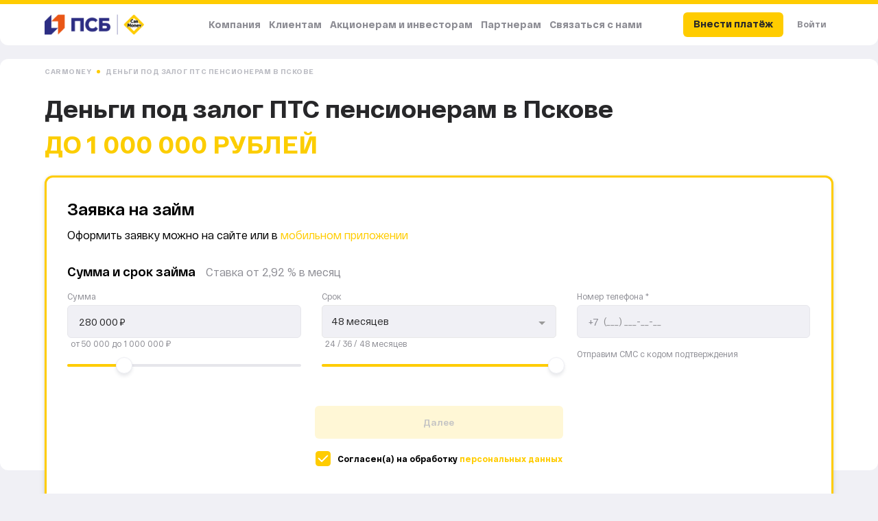

--- FILE ---
content_type: text/html; charset=utf-8
request_url: https://pskov.carmoney.ru/dengi-pod-zalog-pts-pensioneram
body_size: 86508
content:
<!doctype html>
<html data-n-head-ssr lang="ru" data-n-head="%7B%22lang%22:%7B%22ssr%22:%22ru%22%7D%7D">
  <head >
    <title>Деньги под залог ПТС пенсионерам в Пскове | МФК CarMoney</title><meta data-n-head="ssr" data-hid="charset" charset="utf-8"><meta data-n-head="ssr" name="viewport" content="width=device-width, initial-scale=1, viewport-fit=cover"><meta data-n-head="ssr" name="amp-google-client-id-api" content="googleanalytics"><meta data-n-head="ssr" data-hid="og:image" property="og:image" content="/images/carmoney-logo-512x512.jpg"><meta data-n-head="ssr" name="verify-admitad" content="88e4048f75"><meta data-n-head="ssr" data-hid="mobile-web-app-capable" name="mobile-web-app-capable" content="yes"><meta data-n-head="ssr" data-hid="apple-mobile-web-app-title" name="apple-mobile-web-app-title" content="carmoney"><meta data-n-head="ssr" data-hid="author" name="author" content="CarMoney"><meta data-n-head="ssr" data-hid="theme-color" name="theme-color" content="#ffffff"><meta data-n-head="ssr" data-hid="og:type" name="og:type" property="og:type" content="website"><meta data-n-head="ssr" data-hid="og:title" name="og:title" property="og:title" content="carmoney"><meta data-n-head="ssr" data-hid="og:site_name" name="og:site_name" property="og:site_name" content="carmoney"><meta data-n-head="ssr" data-hid="og:description" name="og:description" property="og:description" content="Автозайм CarMoney: займ под залог авто, займ и деньги онлайн, не забираем автомобиль"><meta data-n-head="ssr" data-hid="googlebot" name="googlebot" content="index, follow"><meta data-n-head="ssr" data-hid="yandex" name="yandex" content="index, follow"><meta data-n-head="ssr" data-hid="description" name="description" content="Оформите заявку и получите деньги без отказа пенсионерам под залог ПТС в Пскове в онлайн-сервисе автозаймов Carmoney. Ставка от 0,14% в день"><link data-n-head="ssr" rel="icon" type="image/x-icon" href="/favicon.ico" data-hid="icon"><link data-n-head="ssr" rel="apple-touch-icon" href="/images/carmoney-logo.png"><link data-n-head="ssr" rel="android-touch-icon" href="/images/carmoney-logo.png"><link data-n-head="ssr" data-hid="shortcut-icon" rel="shortcut icon" href="/_nuxt/icons/icon_64x64.25287c.png"><link data-n-head="ssr" data-hid="apple-touch-icon" rel="apple-touch-icon" href="/_nuxt/icons/icon_512x512.25287c.png" sizes="512x512"><link data-n-head="ssr" rel="manifest" href="/_nuxt/manifest.1d96d705.json" data-hid="manifest"><link data-n-head="ssr" data-hid="canonical" rel="canonical" href="https://pskov.carmoney.ru/dengi-pod-zalog-pts-pensioneram"><script data-n-head="ssr" src="/script/api-lib/module_cid.bundle.js" id="_crib_cidjs" defer async></script><script data-n-head="ssr" src="https://livechatv2.chat2desk.com/packs/ie-11-support.js" async></script><script data-n-head="ssr" src="https://pixel.scoring.ru/pixel.js" async></script><script data-n-head="ssr" src="/script/metrika.js" async></script><script data-n-head="ssr" src="//carmoney.api.useinsider.com/ins.js?id=10005830" async></script><script data-n-head="ssr" src="/script/vk_pixel_code.js" async></script><script data-n-head="ssr" src="/script/mr_counter.js" async></script><noscript data-n-head="ssr"><div><img src="https://top-fwz1.mail.ru/counter?id=3195108;js=na" style="border:0;position:absolute;left:-9999px;" alt="Top.Mail.Ru" /></div></noscript><noscript data-n-head="ssr"><img src="https://vk.com/rtrg?p=VK-RTRG-535346-fUdXk" style="position:fixed; left:-999px;" alt=""/></noscript><noscript data-n-head="ssr"><div><img src="https://mc.yandex.ru/watch/35789815" style="position:absolute; left:-9999px;" alt="" /></div></noscript><link rel="stylesheet" href="/_nuxt/css/b23eb0e.css"><link rel="stylesheet" href="/_nuxt/css/b68f271.css"><link rel="stylesheet" href="/_nuxt/css/4480d90.css"><link rel="stylesheet" href="/_nuxt/css/f2b6478.css"><link rel="stylesheet" href="/_nuxt/css/34d35dd.css"><link rel="stylesheet" href="/_nuxt/css/5c7bb76.css"><link rel="stylesheet" href="/_nuxt/css/ea11d2a.css"><link rel="stylesheet" href="/_nuxt/css/1246085.css">
  </head>
  <body >
    <div data-server-rendered="true" id="__nuxt"><!----><div id="__layout"><div data-fetch-key="0" class="min-width"><div data-fragment="" data-v-6621979e><div class="site-header mb-3" data-v-58819444 data-v-6621979e><div id="topline" data-v-58819444></div> <div id="siteHeaderBlock" class="site-header__block container-fluid px-0 bg-white round-bottom" data-v-58819444><div class="row no-gutters" data-v-58819444><div class="col-12 px-0" data-v-58819444><div class="line" data-v-58819444></div></div></div> <div class="row no-gutters" data-v-58819444><div class="col-12 px-0" data-v-58819444><div class="container max-form-width" data-v-58819444><div class="row pb-3 pb-md-0 no-gutters align-items-center" data-v-58819444><div class="col col-lg-2 d-flex align-items-center" data-v-58819444><a href="/" title="СarMoney – займ под залог автомобиля" class="logo mx-0" data-v-83a973b2 data-v-58819444><div class="overflow-hidden logo__img row no-gutters col-12 px-0" data-v-5db40f65 data-v-83a973b2><div class="w-100 mx-auto" style="max-width:unset;min-width:unset;" data-v-5db40f65><div class="the-img-container overflow-hidden" style="padding-top:30.344827586206897%;" data-v-5db40f65><div itemtype="https://schema.org/ImageObject" itemscope="itemscope" class="img" data-v-5db40f65><meta content="СarMoney" itemprop="name" data-v-5db40f65> <img src="/images/PsbCarmoneyLogo.png" alt="СarMoney" loading="lazy" itemprop="contentUrl" style="width:100%;height:auto;" data-v-5db40f65> <meta content="СarMoney" itemprop="description" data-v-5db40f65></div></div></div></div></a></div> <div class="col-lg d-none d-lg-block" data-v-58819444><div class="d-flex d-flex-row justify-content-center" data-v-e1b1c93a data-v-58819444><div class="top-mi-desk" data-v-e1b1c93a><span class="mi cursor-default" data-v-e1b1c93a>
      Компания
    </span> <div class="menu-items-cont" style="display:none;" data-v-4391b3ce data-v-4391b3ce data-v-e1b1c93a><div class="wrapper-item-children" data-v-4391b3ce><div class="item-children" data-v-4391b3ce><div class="mi" data-v-4391b3ce><a href="/o-kompanii" data-v-4391b3ce><div class="mi-title" data-v-4391b3ce>
                О компании
                <span class="badge" style="display:none;" data-v-4391b3ce></span></div> <div class="mi-subtitle color1" data-v-4391b3ce>
                Узнайте больше
              </div></a></div><div class="mi" data-v-4391b3ce><a href="/o-kompanii/nashi-novosti" data-v-4391b3ce><div class="mi-title" data-v-4391b3ce>
                CarMoney / Медиа
                <span class="badge" style="display:none;" data-v-4391b3ce></span></div> <div class="mi-subtitle color1" data-v-4391b3ce>
                Статьи, новости, видео
              </div></a></div><div class="mi" data-v-4391b3ce><a href="/kariera" data-v-4391b3ce><div class="mi-title" data-v-4391b3ce>
                Карьера
                <span class="badge" style="display:none;" data-v-4391b3ce></span></div> <div class="mi-subtitle color1" data-v-4391b3ce>
                Работа без бюрократии
              </div></a></div><div class="mi" data-v-4391b3ce><a href="/raskrytie-informatsii/obschaya-informatsiya" data-v-4391b3ce><div class="mi-title" data-v-4391b3ce>
                Раскрытие информации
                <span class="badge" style="display:none;" data-v-4391b3ce></span></div> <div class="mi-subtitle color1" data-v-4391b3ce>
                Реквизиты, отчеты и прочее
              </div></a></div></div>  <!----></div></div></div><div class="top-mi-desk" data-v-e1b1c93a><span class="mi cursor-default" data-v-e1b1c93a>
      Клиентам
    </span> <div class="menu-items-cont" style="display:none;" data-v-4391b3ce data-v-4391b3ce data-v-e1b1c93a><div class="wrapper-item-children" data-v-4391b3ce><div class="item-children" data-v-4391b3ce><div class="mi" data-v-4391b3ce><a href="/voprosy-i-otvety" data-v-4391b3ce><div class="mi-title" data-v-4391b3ce>
                Вопросы и ответы
                <span class="badge" style="display:none;" data-v-4391b3ce></span></div> <div class="mi-subtitle color1" data-v-4391b3ce>
                Нас часто спрашивают — ответили
              </div></a></div><div class="mi" data-v-4391b3ce><a href="/documenty/dokumenti-po-potrebitelskim-zaimam" data-v-4391b3ce><div class="mi-title" data-v-4391b3ce>
                Документы
                <span class="badge" style="display:none;" data-v-4391b3ce></span></div> <div class="mi-subtitle color1" data-v-4391b3ce>
                Регламентирующие документы
              </div></a></div><div class="mi" data-v-4391b3ce><a href="/pri-prosrochke" data-v-4391b3ce><div class="mi-title" data-v-4391b3ce>
                При просрочке
                <span class="badge" style="display:none;" data-v-4391b3ce></span></div> <div class="mi-subtitle color1" data-v-4391b3ce>
                Что делать при просрочке
              </div></a></div><div class="mi" data-v-4391b3ce><a href="https://login.carmoney.ru/sign-in" rel="noopener noreferrer" class="special-link https" data-v-4391b3ce><div class="mi-title" data-v-4391b3ce>
                Личный кабинет
                <span class="badge" style="display:none;" data-v-4391b3ce></span></div> <div class="mi-subtitle color1" data-v-4391b3ce>
                Если нет мобильного приложения
              </div></a></div><div class="mi" data-v-4391b3ce><a href="/pogasit-zajm?types=all" data-v-4391b3ce><div class="mi-title" data-v-4391b3ce>
                Внести платеж
                <span class="badge" style="display:none;" data-v-4391b3ce></span></div> <div class="mi-subtitle color1" data-v-4391b3ce>
                Онлайн и все другие варианты
              </div></a></div></div> <!----> <div class="mb-4" data-v-58819444><div class="bg-gray4" style="height:1px;margin-bottom:32px;" data-v-58819444></div> <div class="color1 mb-1 additional-item-title" data-v-58819444>
                      мобильное приложение
                    </div> <div style="margin-left:32px;margin-bottom:32px;" data-v-58819444>
                      для
                      <a href="https://apps.apple.com/ru/app/carmoney-%D0%B7%D0%B0%D0%B9%D0%BC-%D0%BF%D0%BE%D0%B4-%D0%B7%D0%B0%D0%BB%D0%BE%D0%B3-%D0%B0%D0%B2%D1%82%D0%BE/id1374765881?crib_client_id=" aria-label="" target="_blank" rel="noopener noreferrer" data-v-43b059b8 data-v-58819444>
                        айфона
                      </a> <span data-v-58819444> и </span> <a href="https://play.google.com/store/apps/details?id=ru.carmoney.client&amp;referrer=crib_client_id%3D" aria-label="" target="_blank" rel="noopener noreferrer" data-v-43b059b8 data-v-58819444>
                        андроида
                      </a></div></div></div></div></div><div class="top-mi-desk" data-v-e1b1c93a><span class="mi cursor-default" data-v-e1b1c93a>
      Акционерам и инвесторам
    </span> <div class="menu-items-cont" style="display:none;" data-v-4391b3ce data-v-4391b3ce data-v-e1b1c93a><div class="wrapper-item-children" data-v-4391b3ce><div class="item-children" data-v-4391b3ce><div class="mi" data-v-4391b3ce><span class="no_link" data-v-4391b3ce><div class="mi-title" data-v-4391b3ce>
              SmartTechGroup
              <span class="badge" style="display:none;" data-v-4391b3ce></span></div> <div class="mi-subtitle color1" data-v-4391b3ce>
              Инвесторам и акционерам SmartTechGroup
            </div></span></div><div class="mi" data-v-4391b3ce><a href="/investoram" data-v-4391b3ce><div class="mi-title" data-v-4391b3ce>
                Инвестиционные займы
                <span class="badge" style="display:none;" data-v-4391b3ce></span></div> <div class="mi-subtitle color1" data-v-4391b3ce>
                Инвестируйте в нас и получите доход до 17% годовых
              </div></a></div><div class="mi" data-v-4391b3ce><a href="/programma-obligatsiy" data-v-4391b3ce><div class="mi-title" data-v-4391b3ce>
                Программа облигаций
                <span class="badge" style="display:none;" data-v-4391b3ce></span></div> <div class="mi-subtitle color1" data-v-4391b3ce>
                Программа облигаций зарегистрирована на Московской Бирже
              </div></a></div><div class="mi" data-v-4391b3ce><a href="/investitsionnye-dogovory/kazhdyj-mesyac" data-v-4391b3ce><div class="mi-title" data-v-4391b3ce>
                Инвестиционные договоры
                <span class="badge" style="display:none;" data-v-4391b3ce></span></div> <div class="mi-subtitle color1" data-v-4391b3ce>
                Инвестиционные договоры с выплатой каждый месяц
              </div></a></div></div> <!----> <!----></div></div></div><div class="top-mi-desk" data-v-e1b1c93a><span class="mi cursor-default" data-v-e1b1c93a>
      Партнерам
    </span> <div class="menu-items-cont" style="display:none;" data-v-4391b3ce data-v-4391b3ce data-v-e1b1c93a><div class="wrapper-item-children" data-v-4391b3ce><div class="item-children" data-v-4391b3ce><div class="mi" data-v-4391b3ce><a href="/monetiziruyte-online-trafik" data-v-4391b3ce><div class="mi-title" data-v-4391b3ce>
                Монетизируйте онлайн-трафик
                <span class="badge" style="display:none;" data-v-4391b3ce></span></div> <div class="mi-subtitle color1" data-v-4391b3ce>
                Платим за привлечение клиентов
              </div></a></div><div class="mi" data-v-4391b3ce><a href="/stante-nashim-agentom-v-regione" data-v-4391b3ce><div class="mi-title" data-v-4391b3ce>
                Станьте нашим агентом в регионе
                <span class="badge" style="display:none;" data-v-4391b3ce></span></div> <div class="mi-subtitle color1" data-v-4391b3ce>
                2000+ агентов в 68 регионах России
              </div></a></div></div> <!----> <!----></div></div></div><div class="top-mi-desk" data-v-e1b1c93a><a href="/kontakty" data-v-e1b1c93a>
      Связаться с нами
    </a> <!----></div></div></div> <div class="col-auto order-md-2 d-lg-none" data-v-58819444><!----></div> <div class="col-12 col-md-auto order-md-1 text-right d-lg-flex align-items-center" data-v-58819444><div class="row no-gutters" data-v-58819444><div class="col-6 col-md-auto pr-1" data-v-58819444><a href="/pogasit-zajm" id="p-0-click-vnesti-platez" class="btn btn-close-loan btn-close-loan__clr ml-auto text-center" data-v-58819444>
                    Внести платёж
                  </a></div> <div class="col-6 col-md-auto pl-1 mr-md-4 mr-lg-0" data-v-58819444><a href="https://login.carmoney.ru/sign-in" rel="noopener noreferrer" target="_blank" class="btn color1 text-nowrap font-weight-bolder text-center" data-v-58819444>
                    Войти
                  </a></div></div></div></div></div></div></div></div></div> <div id="gotoNeedMoneyRequestAnchor" class="bg-white round-all mb-18" data-v-6621979e> <div class="container"><div class="row no-gutters"><div class="col-12 max-form-width mx-auto row-holder"><ul itemtype="https://schema.org/BreadcrumbList" itemscope="itemscope" class="breadcrumbs mt-2" data-v-6621979e><li itemprop="itemListElement" itemtype="https://schema.org/ListItem" itemscope="itemscope"><a href="/" itemid="/" itemtype="https://schema.org/Thing" itemprop="item" itemscope="itemscope" class="nuxt-link-active"><span itemprop="name" class="text">
          CarMoney
        </span></a> <meta content="1" itemprop="position"></li><li itemprop="itemListElement" itemtype="https://schema.org/ListItem" itemscope="itemscope"><span itemprop="name" class="text">
        Деньги под залог ПТС пенсионерам в Пскове
      </span> <meta content="2" itemprop="position"></li></ul> <div class="header pt-5 mb-5" data-v-3b00b35b data-v-6621979e><div class="row" data-v-3b00b35b><div class="col-12" data-v-3b00b35b><h1 class="heading1 font-weight-bolder color-black mb-2" data-v-3b00b35b>
        Деньги под залог ПТС пенсионерам в Пскове
      </h1> <div class="header__subtitle heading1" data-v-3b00b35b>
        до 1 000 000 рублей
      </div></div></div></div> <div data-fragment="" data-v-6621979e><div data-fragment="" data-v-12981519 data-v-6621979e><div class="confirm-form-wrapper" style="display:none;" data-v-7d3210a4 data-v-12981519><div class="confirm-form col-12 col-md-4" data-v-7d3210a4><div data-v-7d3210a4><div class="close-icon" data-v-7d3210a4>
        ×
      </div> <h3 class="mb-1 mt-0" data-v-7d3210a4>
        Я прочитал и подтверждаю свое согласие с документами, подписываю их простой электронной подписью, вводя код из смс от CarMoney
      </h3> <form data-v-7d3210a4><div class="row" data-v-7d3210a4><div class="col-12 col-md-6 pr-md-1 mb-2 mb-md-0" data-v-7d3210a4><div class="form-group row no-gutters" data-v-2b823f42 data-v-7d3210a4><div class="col" data-v-2b823f42><label for="code" class="ctl-label color1" data-v-2b823f42><!---->
      Код подтверждения<span class="ctl-required-asterisk" style="display:none;" data-v-2b823f42>*</span></label> <div class="inputElement" data-v-2b823f42 data-v-7d3210a4><input id="code" placeholder="0000" autocomplete="one-time-code" required="required" type="text" inputmode="numeric" value="" class="form-control" data-v-7d3210a4 data-v-7d3210a4> <!----></div> <!----> <!----></div></div></div> <div class="col-12 col-md-6 pl-md-1 display-flex align-items-md-end" data-v-7d3210a4><button class="btn-md w-100" data-v-7d3210a4>
              Далее
            </button></div></div></form> <!----> <div class="hint-msg" style="display:;" data-v-7d3210a4><a data-v-7d3210a4>
          Отправить код ещё раз
        </a></div></div></div></div> <div id="LoanRequestHolder" class="loan-request-holder p-6 pb-10 row no-gutters align-items-center" data-v-12981519><div class="col-12 col-md-12" data-v-12981519><form id="requestForm" phoneNumber="+7" gtm-event-sms-confirm="smsconfirm" data-v-6e9a6ea8 data-v-12981519><div class="heading2 loan-request-heading mb-2" data-v-6e9a6ea8>
    Заявка на займ
  </div> <p class="txt-body-lg mt-0 mb-6" data-v-6e9a6ea8>
    Оформить заявку можно на сайте или в <a href="/mobilnoe-prilozhenie" data-v-6e9a6ea8>
      мобильном приложении
    </a></p> <div class="mb-3 d-flex flex-wrap align-items-baseline" data-v-6e9a6ea8><p class="fz-18 font-weight-lg-bold m-0 mr-3" data-v-6e9a6ea8>
      Сумма и срок займа
    </p> <p class="txt-body-lg m-0 color1" data-v-6e9a6ea8>
      Ставка от 2,92 % в месяц
    </p></div> <div class="gap-5 mb-9 d-grid no-gutters form-border" data-v-6e9a6ea8><div data-v-6e9a6ea8><div class="form-group no-gutters row" data-v-6e9a6ea8><div class="mb-2 col-12"><div class="form-group row no-gutters" data-v-2b823f42><div class="col" data-v-2b823f42><label for="sum2" class="ctl-label color1" data-v-2b823f42><!---->
      Сумма<span class="ctl-required-asterisk" style="display:none;" data-v-2b823f42>*</span></label> <input id="sum2" placeholder="Сумма займа" min="50000" max="1000000" step="5000" type="text" value="280000" class="form-control" data-v-2b823f42> <!----> <div class="hint-msg color1" data-v-2b823f42>
      от 50 000 до 1 000 000 ₽
    </div></div></div></div> <div class="col-12"><div class="form-control vue-slider vue-slider-ltr" style="padding:12px 0;width:auto;height:4px;"><div class="vue-slider-rail"><div class="vue-slider-process" style="height:100%;top:0;left:0%;width:24.210526315789473%;transition-property:width,left;transition-duration:0.5s;"></div><div aria-valuetext="280000" role="slider" aria-valuenow="280000" aria-valuemin="50000" aria-valuemax="1000000" aria-orientation="horizontal" tabindex="0" aria-label="Диапазон" class="vue-slider-dot" style="width:24px;height:24px;transform:translate(-50%, -50%);-webkit-transform:translate(-50%, -50%);top:50%;left:24.210526315789473%;transition:left 0.5s;"><div class="vue-slider-dot-handle"></div></div></div></div></div></div></div> <div data-v-6e9a6ea8><div class="form-group row" data-v-6e9a6ea8><div class="mb-2 col-12"><div class="form-group row no-gutters" data-v-2b823f42><div class="col" data-v-2b823f42><label for="period2" class="ctl-label color1" data-v-2b823f42><!---->
      Срок<span class="ctl-required-asterisk" style="display:none;" data-v-2b823f42>*</span></label> <div tabindex="0" class="multiselect"><div class="multiselect__select"></div>  <div class="multiselect__tags"><div class="multiselect__tags-wrap" style="display:none;"></div> <!----> <div class="multiselect__spinner" style="display:none;"></div> <!----> <span class="multiselect__single">48 месяцев</span> <!----></div> <div tabindex="-1" class="multiselect__content-wrapper" style="max-height:300px;display:none;"><ul class="multiselect__content" style="display:inline-block;"> <!----> <li class="multiselect__element"><span data-select="" data-selected="" data-deselect="" class="multiselect__option multiselect__option--highlight"><span>24 месяца</span></span> <!----></li><li class="multiselect__element"><span data-select="" data-selected="" data-deselect="" class="multiselect__option"><span>36 месяцев</span></span> <!----></li><li class="multiselect__element"><span data-select="" data-selected="" data-deselect="" class="multiselect__option multiselect__option--selected"><span>48 месяцев</span></span> <!----></li> <li style="display:none;"><span class="multiselect__option">
          Ничего не найдено
        </span></li> <li style="display:none;"><span class="multiselect__option">
          Список пуст
        </span></li> </ul></div></div> <!----> <div class="hint-msg color1" data-v-2b823f42>
      24 / 36 / 48 месяцев
    </div></div></div></div> <div class="col-12"><div class="form-control vue-slider vue-slider-ltr" style="padding:12px 0;width:auto;height:4px;"><div class="vue-slider-rail"><div class="vue-slider-process" style="height:100%;top:0;left:0%;width:100%;transition-property:width,left;transition-duration:0.5s;"></div><div aria-valuetext="48" role="slider" aria-valuenow="48" aria-valuemin="0" aria-valuemax="100" aria-orientation="horizontal" tabindex="0" aria-label="Список" class="vue-slider-dot" style="width:24px;height:24px;transform:translate(-50%, -50%);-webkit-transform:translate(-50%, -50%);top:50%;left:100%;transition:left 0.5s;"><div class="vue-slider-dot-handle"></div></div></div></div></div></div></div> <div data-v-6e9a6ea8><div class="form-group row no-gutters" data-v-62e1f09e data-v-6e9a6ea8><div class="col-12" data-v-62e1f09e><div class="form-group row no-gutters" data-v-2b823f42 data-v-62e1f09e><div class="col" data-v-2b823f42><label for="phone" class="ctl-label color1" data-v-2b823f42><!---->
      Номер телефона<span class="ctl-required-asterisk" style="display:;" data-v-2b823f42>*</span></label> <div class="live-placeholder" data-v-968c87fc data-v-62e1f09e><input id="phone" required="required" placeholder="" name="phone" type="tel" pattern="\+[0-9] \([0-9]{3}\) [0-9]{3}-[0-9]{2}-[0-9]{2}" value="+7" class="form-control color1" data-v-968c87fc data-v-62e1f09e></div> <!----> <!----></div></div></div></div> <div class="send-sms-text color1 mt-3 txt-body-sm" data-v-6e9a6ea8>
        Отправим СМС с кодом подтверждения
      </div></div></div> <div class="row justify-content-between no-gutters form-border" data-v-6e9a6ea8><div class="col-12 col-md-6 offset-md-3 col-lg-4 offset-lg-4 mb-2 mb-md-0" data-v-6e9a6ea8><button id="z-1-click-na-sozdanie-lida" disabled="disabled" formnovalidate="formnovalidate" class="btn-md w-100" data-v-6e9a6ea8>
        Далее
      </button></div> <div class="col-12 mt-4 text-lg-center" data-v-6e9a6ea8><label class="the-checkbox" data-v-393ae7db data-v-6e9a6ea8><div class="p-svg p-curve p-smooth p-jelly m-0 mr-2 pretty" data-v-393ae7db><input type="checkbox" checked="checked"> <div class="state p-success"><svg viewBox="0 0 20 20" class="svg svg-icon" data-v-393ae7db><path d="M7.629,14.566c0.125,0.125,0.291,0.188,0.456,0.188c0.164,0,0.329-0.062,0.456-0.188l8.219-8.221c0.252-0.252,0.252-0.659,0-0.911c-0.252-0.252-0.659-0.252-0.911,0l-7.764,7.763L4.152,9.267c-0.252-0.251-0.66-0.251-0.911,0c-0.252,0.252-0.252,0.66,0,0.911L7.629,14.566z" stroke="white" fill="white" data-v-393ae7db></path></svg> <label></label></div> <!----> <!----> <!----></div> <span class="checkbox-content" data-v-393ae7db data-v-6e9a6ea8>
          Согласен(а) на обработку <a id="policyAnchor" href="/agreement" target="_blank" title="Открыть в новой вкладке" data-v-393ae7db data-v-6e9a6ea8>персональных данных</a></span></label></div></div></form></div></div></div></div></div></div></div></div> <div class="bg-none round-all pb-18" data-v-6621979e> <div class="container"><div class="row no-gutters"><div class="col-12 max-form-width mx-auto row-holder"><div class="advantages" data-v-9676fd06 data-v-6621979e><h2 class="text-center color-black heading1" data-v-9676fd06>
      Преимущества
    </h2> <div class="row no-gutters px-1" data-v-9676fd06><div class="advantage align-items-center justify-content-start flex-column col-lg-4" data-v-017356b8><div class="image d-flex align-items-center justify-content-center" data-v-017356b8><img src="./images/instalment/inst-clock-icon.png" data-v-017356b8></div> <div class="content" data-v-017356b8><div class="mb-2" data-v-017356b8><h3 class="name" data-v-017356b8>Получение денег за час без комиссии</h3></div> <div class="text" data-v-017356b8></div></div></div><div class="advantage align-items-center justify-content-start flex-column col-lg-4" data-v-017356b8><div class="image d-flex align-items-center justify-content-center" data-v-017356b8><img src="./images/instalment/inst-car-icon.png" data-v-017356b8></div> <div class="content" data-v-017356b8><div class="mb-2" data-v-017356b8><h3 class="name" data-v-017356b8>Автомобиль остается у владельца</h3></div> <div class="text" data-v-017356b8></div></div></div><div class="advantage align-items-center justify-content-start flex-column col-lg-4" data-v-017356b8><div class="image d-flex align-items-center justify-content-center" data-v-017356b8><img src="./images/instalment/inst-money-icon.png" data-v-017356b8></div> <div class="content" data-v-017356b8><div class="mb-2" data-v-017356b8><h3 class="name" data-v-017356b8>До 70% от оценочной стоимости авто</h3></div> <div class="text" data-v-017356b8></div></div></div><div class="advantage align-items-center justify-content-start flex-column col-lg-4" data-v-017356b8><div class="image d-flex align-items-center justify-content-center" data-v-017356b8><img src="./images/instalment/inst-form-icon.png" data-v-017356b8></div> <div class="content" data-v-017356b8><div class="mb-2" data-v-017356b8><h3 class="name" data-v-017356b8>Высокий уровень одобрения. Лояльно относимся к кредитной истории</h3></div> <div class="text" data-v-017356b8></div></div></div><div class="advantage align-items-center justify-content-start flex-column col-lg-4" data-v-017356b8><div class="image d-flex align-items-center justify-content-center" data-v-017356b8><img src="./images/instalment/inst-run-icon.png" data-v-017356b8></div> <div class="content" data-v-017356b8><div class="mb-2" data-v-017356b8><h3 class="name" data-v-017356b8>Бесплатный выезд менеджера для оформления займа</h3></div> <div class="text" data-v-017356b8></div></div></div><div class="advantage align-items-center justify-content-start flex-column col-lg-4" data-v-017356b8><div class="image d-flex align-items-center justify-content-center" data-v-017356b8><img src="./images/instalment/inst-phone-icon.png" data-v-017356b8></div> <div class="content" data-v-017356b8><div class="mb-2" data-v-017356b8><h3 class="name" data-v-017356b8>Мобильное приложение для быстрого оформления займа</h3></div> <div class="text" data-v-017356b8></div></div></div></div></div></div></div></div></div> <div class="bg-white round-all" data-v-6621979e> <div class="container"><div class="row no-gutters"><div class="col-12 max-form-width mx-auto row-holder"><div class="feature-section" data-v-26b236b4 data-v-6621979e><div class="row" data-v-26b236b4><div class="col-md-6" data-v-26b236b4><h2 class="heading2 color-black my-8" data-v-26b236b4>
        Надежно. Работаем в рамках закона
      </h2> <ul class="feature-section__list the--list-check-mark" data-v-26b236b4><li data-v-26b236b4>
          Широкая агентская сеть — 68 регионов присутствия и свыше 2000 офисов продаж на территории РФ
        </li> <li data-v-26b236b4>
          Прозрачность — член СРО «МиР»
        </li> <li data-v-26b236b4>
          Осуществление деятельности в рамках ФЗ-353 о потребительском кредите (займе)
        </li> <li data-v-26b236b4>
          Готовы помочь в трудной ситуации
        </li></ul></div> <div class="col-md-6 text-center" data-v-26b236b4><div class="overflow-hidden feature-section__bg-image d-inline-block row no-gutters col-12 px-0" data-v-5db40f65 data-v-26b236b4><div class="w-100 mx-auto" style="max-width:unset;min-width:unset;" data-v-5db40f65><div class="the-img-container overflow-hidden" style="padding-top:83.61702127659575%;" data-v-5db40f65><div itemtype="https://schema.org/ImageObject" itemscope="itemscope" class="img" data-v-5db40f65><meta content="Надежно. Работаем в рамках закона в Кармани" itemprop="name" data-v-5db40f65> <img src="/images/teamwork-2x.png" loading="lazy" itemprop="contentUrl" style="width:100%;height:auto;" data-v-5db40f65> <meta itemprop="description" data-v-5db40f65></div></div></div></div></div></div></div></div></div></div></div> <div class="bg-none round-all" data-v-6621979e> <div class="container"><div class="row no-gutters"><div class="col-12 max-form-width mx-auto row-holder"><div class="faq-steps pt-18 pb-15" data-v-e10fbdca data-v-6621979e><h2 class="heading1 text-center color-black mb-12" data-v-e10fbdca>
    Виды займа под залог
  </h2> <div class="row" data-v-e10fbdca><div class="col-md-4 mb-4" data-v-e10fbdca><a href="/dengi-pod-zalog-pts" data-v-e10fbdca><div class="faq-card faq-steps__card bg-white" data-v-2ee262d7 data-v-e10fbdca><div class="faq-card__header header" data-v-2ee262d7><!----> <span class="header__number" data-v-2ee262d7>
      1
    </span></div> <div class="faq-card__content content" data-v-2ee262d7><div class="content__title" data-v-2ee262d7>
            Займ под залог ПТС
          </div> <div class="content__text" data-v-2ee262d7>
            Авто, спец, грузовые, юрлицам
          </div></div></div></a></div><div class="col-md-4 mb-4" data-v-e10fbdca><a href="/dengi-pod-zalog" data-v-e10fbdca><div class="faq-card faq-steps__card bg-white" data-v-2ee262d7 data-v-e10fbdca><div class="faq-card__header header" data-v-2ee262d7><!----> <span class="header__number" data-v-2ee262d7>
      2
    </span></div> <div class="faq-card__content content" data-v-2ee262d7><div class="content__title" data-v-2ee262d7>
            Деньги под залог
          </div> <div class="content__text" data-v-2ee262d7>
            ПТС, авто, юридическим лицам и спецтехники
          </div></div></div></a></div><div class="col-md-4 mb-4" data-v-e10fbdca><a href="/dengi-pod-zalog-yuridicheskim-licam" data-v-e10fbdca><div class="faq-card faq-steps__card bg-white" data-v-2ee262d7 data-v-e10fbdca><div class="faq-card__header header" data-v-2ee262d7><!----> <span class="header__number" data-v-2ee262d7>
      3
    </span></div> <div class="faq-card__content content" data-v-2ee262d7><div class="content__title" data-v-2ee262d7>
            Деньги под залог юридическим лицам
          </div> <div class="content__text" data-v-2ee262d7>
            ООО, ОАО, ЗАО, ИП и другие
          </div></div></div></a></div><div class="col-md-4 mb-4" data-v-e10fbdca><a href="/dengi-pod-zalog-gruzovyh-avtomobiley" data-v-e10fbdca><div class="faq-card faq-steps__card bg-white" data-v-2ee262d7 data-v-e10fbdca><div class="faq-card__header header" data-v-2ee262d7><!----> <span class="header__number" data-v-2ee262d7>
      4
    </span></div> <div class="faq-card__content content" data-v-2ee262d7><div class="content__title" data-v-2ee262d7>
            Займ под залог ПТС грузовых автомобилей
          </div> <div class="content__text" data-v-2ee262d7>
            Трактора, погрузчики, экскаваторы, краны
          </div></div></div></a></div><div class="col-md-4 mb-4" data-v-e10fbdca><a href="/dengi-pod-zalog-spectehniki" data-v-e10fbdca><div class="faq-card faq-steps__card bg-white" data-v-2ee262d7 data-v-e10fbdca><div class="faq-card__header header" data-v-2ee262d7><!----> <span class="header__number" data-v-2ee262d7>
      5
    </span></div> <div class="faq-card__content content" data-v-2ee262d7><div class="content__title" data-v-2ee262d7>
            Займ под залог спецтехники
          </div> <div class="content__text" data-v-2ee262d7>
            Микроавтобусы, коммерческий транспорт
          </div></div></div></a></div></div></div></div></div></div></div> <div class="bg-white round-all pb-18" data-v-6621979e> <div class="container"><div class="row no-gutters"><div class="col-12 max-form-width mx-auto row-holder"><div class="doc-section pt-13" data-v-39ae3044 data-v-6621979e><h2 class="doc-section__title heading1 color-black text-center mb-5" data-v-39ae3044>
    Требования
  </h2> <div class="row font-weight-bolder text-center txt-body-lg mb-4" data-v-39ae3044><div class="col-6 doc-section__border doc-section__border-active" data-v-39ae3044><p data-v-39ae3044>к автомобилю</p></div> <div class="col-6 doc-section__border" data-v-39ae3044><p data-v-39ae3044>к заёмщику</p></div></div> <div class="d-flex position-relative" data-v-39ae3044><div data-v-39ae3044 data-v-39ae3044><p class="doc-section__detail mb-4" data-v-39ae3044>
          Состоять на учете в РФ. Находиться в исправленом состоянии без существенных повреждений.
        </p> <div class="doc-section__list list" data-v-39ae3044><h2 class="list__title mb-6" data-v-39ae3044>
            Требования к автомобилю:
          </h2> <ul class="list__content the--list-check-mark" data-v-39ae3044><li data-v-39ae3044><h3 data-v-39ae3044>Категория «B» — не должна быть старше 24 лет для иностранных марок и не старше 13 лет для российских</h3></li> <li data-v-39ae3044><h3 data-v-39ae3044>Категории «LCV» — все тоже самое для легких коммерческих автомобилей, но не должна быть старше 24 лет для иностранных марок и не старше 11 лет для российских</h3></li> <li data-v-39ae3044><h3 data-v-39ae3044>Транспортные средства категории C,D,E,F и спецтехника рассматриваются не старше 25 лет</h3></li></ul></div></div> <!----></div></div></div></div></div></div> <div class="bg-none round-all pb-2" data-v-6621979e> <div class="container"><div class="row no-gutters"><div class="col-12 max-form-width mx-auto row-holder"><div class="faq-steps" data-v-2dd4a90c data-v-6621979e><h2 class="heading1 mb-12" data-v-2dd4a90c>
    Оформите заявку на деньги под залог птс пенсионерам и получите деньги в день обращения
  </h2> <div class="row" data-v-2dd4a90c><div class="col-md-4 mb-4 mb-md-0" data-v-2dd4a90c><div class="faq-card bg-white" data-v-2ee262d7 data-v-2dd4a90c><div class="faq-card__header header" data-v-2ee262d7><span class="header__icon" data-v-2ee262d7><svg width="56" height="56" viewBox="0 0 56 56" fill="none" xmlns="http://www.w3.org/2000/svg" data-v-2ee262d7 data-v-2dd4a90c><path d="M50.4003 55.0669H5.60026C2.98693 55.0669 0.933594 53.0136 0.933594 50.4003V5.60026C0.933594 2.98693 2.98693 0.933594 5.60026 0.933594H50.4003C53.0136 0.933594 55.0669 2.98693 55.0669 5.60026V50.4003C55.0669 53.0136 53.0136 55.0669 50.4003 55.0669ZM5.60026 2.80026C4.10693 2.80026 2.80026 4.10693 2.80026 5.60026V50.4003C2.80026 51.8936 4.10693 53.2003 5.60026 53.2003H50.4003C51.8936 53.2003 53.2003 51.8936 53.2003 50.4003V5.60026C53.2003 4.10693 51.8936 2.80026 50.4003 2.80026H5.60026Z" fill="#272729" data-v-2ee262d7 data-v-2dd4a90c></path><path d="M54.1336 10.2671H1.86693C1.30693 10.2671 0.933594 9.89372 0.933594 9.33372C0.933594 8.77372 1.30693 8.40039 1.86693 8.40039H54.1336C54.6936 8.40039 55.0669 8.77372 55.0669 9.33372C55.0669 9.89372 54.6936 10.2671 54.1336 10.2671Z" fill="#272729" data-v-2ee262d7 data-v-2dd4a90c></path><path d="M26.1328 49.4672H13.0661C12.5061 49.4672 12.1328 49.0939 12.1328 48.5339V44.8005C12.1328 44.2405 12.5061 43.8672 13.0661 43.8672H26.1328C26.6928 43.8672 27.0661 44.2405 27.0661 44.8005V48.5339C27.0661 49.0939 26.6928 49.4672 26.1328 49.4672ZM13.9995 47.6005H25.1995V45.7339H13.9995V47.6005Z" fill="#272729" data-v-2ee262d7 data-v-2dd4a90c></path><path d="M42.9336 49.4672H29.8669C29.3069 49.4672 28.9336 49.0939 28.9336 48.5339V44.8005C28.9336 44.2405 29.3069 43.8672 29.8669 43.8672H42.9336C43.4936 43.8672 43.8669 44.2405 43.8669 44.8005V48.5339C43.8669 49.0939 43.4936 49.4672 42.9336 49.4672ZM30.8003 47.6005H42.0003V45.7339H30.8003V47.6005Z" fill="#272729" data-v-2ee262d7 data-v-2dd4a90c></path><path d="M27.0668 30.7996C23.8935 30.7996 21.4668 28.3729 21.4668 25.1996C21.4668 22.0263 23.8935 19.5996 27.0668 19.5996C30.2401 19.5996 32.6668 22.0263 32.6668 25.1996C32.6668 28.3729 30.2401 30.7996 27.0668 30.7996ZM27.0668 21.4663C25.0135 21.4663 23.3335 23.1463 23.3335 25.1996C23.3335 27.2529 25.0135 28.9329 27.0668 28.9329C29.1201 28.9329 30.8001 27.2529 30.8001 25.1996C30.8001 23.1463 29.1201 21.4663 27.0668 21.4663Z" fill="#272729" data-v-2ee262d7 data-v-2dd4a90c></path><path d="M36.0267 36.2133C36.0267 36.2133 36.0267 36.0267 36.0267 36.2133C35.6533 36.2133 35.28 36.0267 35.28 35.6533C33.6 32.6667 30.4267 30.8 27.0667 30.8C23.7067 30.8 20.5333 32.6667 18.8533 35.6533C18.6667 35.84 18.48 36.0267 18.1067 36.2133C17.7333 36.2133 17.5467 36.2133 17.36 35.84C15.12 33.4133 14 30.24 14 27.0667C14 19.7867 19.7867 14 27.0667 14C34.3467 14 40.1333 19.7867 40.1333 27.0667C40.1333 30.24 39.0133 33.4133 36.7733 35.84C36.5867 36.0267 36.4 36.2133 36.0267 36.2133ZM27.0667 28.9333C30.6133 28.9333 33.9733 30.6133 36.2133 33.6C37.52 31.7333 38.2667 29.4933 38.2667 27.0667C38.2667 20.9067 33.2267 15.8667 27.0667 15.8667C20.9067 15.8667 15.8667 20.9067 15.8667 27.0667C15.8667 29.4933 16.6133 31.7333 17.92 33.6C20.16 30.6133 23.52 28.9333 27.0667 28.9333Z" fill="#272729" data-v-2ee262d7 data-v-2dd4a90c></path><path d="M27.0667 40.1333C19.7867 40.1333 14 34.3467 14 27.0667C14 19.7867 19.7867 14 27.0667 14C34.3467 14 40.1333 19.7867 40.1333 27.0667C40.1333 34.3467 34.3467 40.1333 27.0667 40.1333ZM27.0667 15.8667C20.9067 15.8667 15.8667 20.9067 15.8667 27.0667C15.8667 33.2267 20.9067 38.2667 27.0667 38.2667C33.2267 38.2667 38.2667 33.2267 38.2667 27.0667C38.2667 20.9067 33.2267 15.8667 27.0667 15.8667Z" fill="#272729" data-v-2ee262d7 data-v-2dd4a90c></path><path d="M5.59935 6.53268C6.11481 6.53268 6.53268 6.11481 6.53268 5.59935C6.53268 5.08388 6.11481 4.66602 5.59935 4.66602C5.08388 4.66602 4.66602 5.08388 4.66602 5.59935C4.66602 6.11481 5.08388 6.53268 5.59935 6.53268Z" fill="#272729" data-v-2ee262d7 data-v-2dd4a90c></path><path d="M9.33372 6.53268C9.84919 6.53268 10.2671 6.11481 10.2671 5.59935C10.2671 5.08388 9.84919 4.66602 9.33372 4.66602C8.81826 4.66602 8.40039 5.08388 8.40039 5.59935C8.40039 6.11481 8.81826 6.53268 9.33372 6.53268Z" fill="#272729" data-v-2ee262d7 data-v-2dd4a90c></path><path d="M13.0661 6.53268C13.5816 6.53268 13.9995 6.11481 13.9995 5.59935C13.9995 5.08388 13.5816 4.66602 13.0661 4.66602C12.5507 4.66602 12.1328 5.08388 12.1328 5.59935C12.1328 6.11481 12.5507 6.53268 13.0661 6.53268Z" fill="#272729" data-v-2ee262d7 data-v-2dd4a90c></path></svg></span> <span class="header__number" data-v-2ee262d7>
      1
    </span></div> <div class="faq-card__content content" data-v-2ee262d7><div class="content__title" data-v-2ee262d7>
          Заявка на займ
        </div> <div class="content__text" data-v-2ee262d7>
          Узнайте решение сразу после заполнения заявки
        </div></div></div></div> <div class="col-md-4 mb-4 mb-md-0" data-v-2dd4a90c><div class="faq-card bg-white" data-v-2ee262d7 data-v-2dd4a90c><div class="faq-card__header header" data-v-2ee262d7><span class="header__icon" data-v-2ee262d7><svg width="56" height="56" viewBox="0 0 56 56" fill="none" xmlns="http://www.w3.org/2000/svg" data-v-2ee262d7 data-v-2dd4a90c><path d="M15.8667 17.7336H38.2667C38.7819 17.7336 39.2 17.3155 39.2 16.8003C39.2 16.2851 38.7819 15.8669 38.2667 15.8669H15.8667C15.3515 15.8669 14.9333 16.2851 14.9333 16.8003C14.9333 17.3155 15.3515 17.7336 15.8667 17.7336ZM50.2581 12.1336C48.9253 12.1336 47.6784 12.6077 46.6667 13.4309V3.73359C46.6667 2.18986 45.4104 0.933594 43.8667 0.933594H2.8C1.25627 0.933594 0 2.18986 0 3.73359V52.2669C0 53.8107 1.25627 55.0669 2.8 55.0669H43.8667C45.4104 55.0669 46.6667 53.8107 46.6685 52.2651V29.8296L54.32 21.9336C55.4045 20.8491 56 19.408 56 17.8717C56 14.7077 53.424 12.1336 50.2581 12.1336ZM44.8 52.2669C44.8 52.7821 44.38 53.2003 43.8667 53.2003H2.8C2.28667 53.2003 1.86667 52.7821 1.86667 52.2669V45.7336H3.90507C4.29147 46.8181 5.31813 47.6003 6.53333 47.6003C8.07707 47.6003 9.33333 46.344 9.33333 44.8003C9.33333 43.2565 8.07707 42.0003 6.53333 42.0003C5.31813 42.0003 4.29147 42.7824 3.90507 43.8669H1.86667V34.5336H3.90507C4.29147 35.6181 5.31813 36.4003 6.53333 36.4003C8.07707 36.4003 9.33333 35.144 9.33333 33.6003C9.33333 32.0565 8.07707 30.8003 6.53333 30.8003C5.31813 30.8003 4.29147 31.5824 3.90507 32.6669H1.86667V23.3336H3.90507C4.29147 24.4181 5.31813 25.2003 6.53333 25.2003C8.07707 25.2003 9.33333 23.944 9.33333 22.4003C9.33333 20.8565 8.07707 19.6003 6.53333 19.6003C5.31813 19.6003 4.29147 20.3824 3.90507 21.4669H1.86667V12.1336H3.90507C4.29147 13.2181 5.31813 14.0003 6.53333 14.0003C8.07707 14.0003 9.33333 12.744 9.33333 11.2003C9.33333 9.65653 8.07707 8.40026 6.53333 8.40026C5.31813 8.40026 4.29147 9.18239 3.90507 10.2669H1.86667V3.73359C1.86667 3.21839 2.28667 2.80026 2.8 2.80026H43.8667C44.38 2.80026 44.8 3.21839 44.8 3.73359V15.1688L34.4493 25.2003H15.8667C15.3515 25.2003 14.9333 25.6184 14.9333 26.1336C14.9333 26.6488 15.3515 27.0669 15.8667 27.0669H32.5248L24.8211 34.5336H15.8667C15.3515 34.5336 14.9333 34.9517 14.9333 35.4669C14.9333 35.9821 15.3515 36.4003 15.8667 36.4003H24.0595L22.5661 43.8669H15.8667C15.3515 43.8669 14.9333 44.2851 14.9333 44.8003C14.9333 45.3155 15.3515 45.7336 15.8667 45.7336H23.3333C23.3931 45.7336 23.4547 45.728 23.5163 45.7149L32.8496 43.8483C32.872 43.8445 32.8851 43.824 32.9056 43.8184C33.0605 43.7755 33.2005 43.7064 33.3125 43.5981C33.32 43.5907 33.3312 43.5907 33.3387 43.5851L44.8 31.7579V52.2669ZM5.6 44.8003C5.6 44.2851 6.02 43.8669 6.53333 43.8669C7.04667 43.8669 7.46667 44.2851 7.46667 44.8003C7.46667 45.3155 7.04667 45.7336 6.53333 45.7336C6.02 45.7336 5.6 45.3155 5.6 44.8003ZM5.6 33.6003C5.6 33.0851 6.02 32.6669 6.53333 32.6669C7.04667 32.6669 7.46667 33.0851 7.46667 33.6003C7.46667 34.1155 7.04667 34.5336 6.53333 34.5336C6.02 34.5336 5.6 34.1155 5.6 33.6003ZM5.6 22.4003C5.6 21.8851 6.02 21.4669 6.53333 21.4669C7.04667 21.4669 7.46667 21.8851 7.46667 22.4003C7.46667 22.9155 7.04667 23.3336 6.53333 23.3336C6.02 23.3336 5.6 22.9155 5.6 22.4003ZM5.6 11.2003C5.6 10.6851 6.02 10.2669 6.53333 10.2669C7.04667 10.2669 7.46667 10.6851 7.46667 11.2003C7.46667 11.7155 7.04667 12.1336 6.53333 12.1336C6.02 12.1336 5.6 11.7155 5.6 11.2003ZM25.9392 36.5291C26.7717 36.7307 28.1549 37.2515 29.5176 38.616C30.8803 39.9787 31.4011 41.3619 31.6027 42.1925L24.5243 43.6093L25.9392 36.5291ZM33.2043 41.0352C32.844 39.9805 32.1552 38.6141 30.8392 37.2963C29.5213 35.9784 28.1512 35.2896 27.0965 34.9293L43.6744 18.8629L49.2725 24.4611L33.2043 41.0352ZM52.9891 20.6232L50.5699 23.1189L45.0128 17.5619L46.3829 16.2347C46.3848 16.2328 46.3848 16.2328 46.3848 16.2309L47.5197 15.1315C48.2515 14.4016 49.224 13.9984 50.2619 13.9984C52.3955 13.9984 54.1333 15.7363 54.1333 17.8755C54.1333 18.9096 53.7301 19.8821 52.9891 20.6232Z" fill="#272729" data-v-2ee262d7 data-v-2dd4a90c></path></svg></span> <span class="header__number" data-v-2ee262d7>
      2
    </span></div> <div class="faq-card__content content" data-v-2ee262d7><div class="content__title" data-v-2ee262d7>
          Подписание договора
        </div> <div class="content__text" data-v-2ee262d7>
          Онлайн в мобильном приложении или 2000+ офисов по РФ
        </div></div></div></div> <div class="col-md-4" data-v-2dd4a90c><div class="faq-card bg-white" data-v-2ee262d7 data-v-2dd4a90c><div class="faq-card__header header" data-v-2ee262d7><span class="header__icon" data-v-2ee262d7><svg width="56" height="56" viewBox="0 0 56 56" fill="none" xmlns="http://www.w3.org/2000/svg" data-v-2ee262d7 data-v-2dd4a90c><g clip-path="url(#clip0)" data-v-2ee262d7 data-v-2dd4a90c><path d="M27.9999 56.0003C16.2399 56.0003 6.5332 47.9736 6.5332 38.2669C6.5332 31.5469 21.0932 16.8003 22.5865 15.1203C22.7732 15.1203 23.1465 14.9336 23.3332 14.9336H32.6665C32.8532 14.9336 33.2265 15.1203 33.4132 15.1203C35.0932 16.8003 49.4665 31.5469 49.4665 38.2669C49.4665 47.9736 39.7599 56.0003 27.9999 56.0003ZM23.7065 16.8003C19.2265 21.4669 8.39987 33.4136 8.39987 38.2669C8.39987 47.0403 17.1732 54.1336 27.9999 54.1336C38.8265 54.1336 47.5999 47.0403 47.5999 38.2669C47.5999 33.4136 36.7732 21.4669 32.2932 16.8003H23.7065Z" fill="#272729" data-v-2ee262d7 data-v-2dd4a90c></path><path d="M29.6959 38.1123H25.5V39.8643H30.3799C30.7444 39.8643 31.0399 40.1598 31.0399 40.5243C31.0399 40.8888 30.7444 41.1843 30.3799 41.1843H25.5V44.0742C25.5 44.5857 25.0854 45.0003 24.5739 45.0003C24.0625 45.0003 23.6479 44.5857 23.6479 44.0742V41.1843H22.7479C22.3834 41.1843 22.0879 40.8888 22.0879 40.5243C22.0879 40.1598 22.3834 39.8643 22.7479 39.8643H23.6479V38.1123H22.8799C22.4425 38.1123 22.0879 37.7577 22.0879 37.3203C22.0879 36.8829 22.4425 36.5283 22.8799 36.5283H23.6479V30.6243C23.6479 29.4446 24.6042 28.4883 25.7839 28.4883H29.6239C31.1759 28.4883 32.4559 28.8963 33.4639 29.7123C34.4879 30.5123 34.9999 31.7283 34.9999 33.3603C34.9999 35.0083 34.5039 36.2163 33.5119 36.9843C32.5359 37.7363 31.2639 38.1123 29.6959 38.1123ZM26.5 30.2163C25.9477 30.2163 25.5 30.664 25.5 31.2163V36.5283H29.4079C30.4639 36.5283 31.3039 36.2643 31.9279 35.7363C32.5519 35.2083 32.8639 34.4163 32.8639 33.3603C32.8639 32.3203 32.5519 31.5363 31.9279 31.0083C31.3039 30.4803 30.4639 30.2163 29.4079 30.2163H26.5Z" fill="#272729" data-v-2ee262d7 data-v-2dd4a90c></path><path d="M37.3324 16.8003H18.6658C18.1058 16.8003 17.7324 16.4269 17.7324 15.8669C17.7324 15.3069 18.1058 14.9336 18.6658 14.9336H37.3324C37.8924 14.9336 38.2658 15.3069 38.2658 15.8669C38.2658 16.4269 37.8924 16.8003 37.3324 16.8003Z" fill="#272729" data-v-2ee262d7 data-v-2dd4a90c></path><path d="M32.6666 16.8H23.3333C23.1466 16.8 22.96 16.8 22.7733 16.6133C19.7866 14 10.2666 4.85333 13.44 1.30667C13.8133 0.933333 14.3733 0.56 14.9333 0.56C17.1733 0.56 20.72 3.54667 22.4 5.04C23.7066 3.17333 26.32 0 28 0C29.68 0 32.2933 3.17333 33.7866 5.04C35.4666 3.54667 39.0133 0.56 41.2533 0.56C41.8133 0.56 42.3733 0.746667 42.7466 1.30667C45.92 4.85333 36.4 14 33.4133 16.6133C33.04 16.8 32.8533 16.8 32.6666 16.8ZM23.7066 14.9333H32.2933C37.7066 10.08 42.56 3.92 41.2533 2.42667C39.76 2.24 36.2133 5.04 34.16 7.09333C33.9733 7.46667 33.7866 7.46667 33.6 7.46667C33.4133 7.46667 33.04 7.28 32.8533 7.09333C30.9866 4.48 28.7466 1.86667 28 1.86667C27.2533 1.86667 25.0133 4.48 23.1466 7.09333C22.96 7.28 22.7733 7.46667 22.4 7.46667C22.2133 7.46667 21.84 7.46667 21.6533 7.28C19.7866 5.22667 16.24 2.42667 14.9333 2.42667C13.44 3.92 18.2933 10.08 23.7066 14.9333Z" fill="#272729" data-v-2ee262d7 data-v-2dd4a90c></path></g><defs data-v-2ee262d7 data-v-2dd4a90c><clipPath id="clip0" data-v-2ee262d7 data-v-2dd4a90c><rect width="56" height="56" fill="white" data-v-2ee262d7 data-v-2dd4a90c></rect></clipPath></defs></svg></span> <span class="header__number" data-v-2ee262d7>
      3
    </span></div> <div class="faq-card__content content" data-v-2ee262d7><div class="content__title" data-v-2ee262d7>
          Получение денег
        </div> <div class="content__text" data-v-2ee262d7>
          На карту или наличными через платежную систему Contact
        </div></div></div></div></div></div></div></div></div></div> <div class="bg-white round-all pb-15 pt-15" data-v-6621979e> <div class="container"><div class="row no-gutters"><div class="col-12 max-form-width mx-auto row-holder"><div class="doc-section" data-v-685ecd65 data-v-6621979e><h2 class="doc-section__title heading1 color-black text-center mb-5" data-v-685ecd65>
    Как <span class="color1 cursor-pointer text-decoration-underline" data-v-685ecd65>оформить</span>
    и <span class="color1 cursor-pointer" data-v-685ecd65>погасить</span>
    займ
  </h2> <div class="d-flex position-relative" data-v-685ecd65><div class="doc-section__list list" data-v-685ecd65 data-v-685ecd65><ul class="list__content the--list-check-mark" data-v-685ecd65><li data-v-685ecd65><h3 data-v-685ecd65>Заявка на сайте</h3> <span class="color1 txt-body" data-v-685ecd65>Заполните заявку и отправьте ее на предварительное рассмотрение</span></li> <li data-v-685ecd65><h3 data-v-685ecd65>Фото документов</h3> <span class="color1 txt-body" data-v-685ecd65>Загрузите фото документов в официальном приложении CarMoney</span></li> <li data-v-685ecd65><h3 data-v-685ecd65>Подписание договора</h3> <span class="color1 txt-body" data-v-685ecd65>Подпишите договор в одном из офисов или в приложении</span></li> <li data-v-685ecd65><h3 data-v-685ecd65>Получение денег</h3> <span class="color1 txt-body" data-v-685ecd65>Получите деньги наличными или на карту</span></li></ul></div> <!----></div></div></div></div></div></div> <!----> <div class="bg-none round-all pb-0" data-v-6621979e> <div class="container"><div class="row no-gutters"><div class="col-12 max-form-width mx-auto row-holder"><div class="faq-section py-18" data-v-0dd5214f data-v-6621979e><h2 class="heading1 text-center color-black mb-12" data-v-0dd5214f>
    Часто задаваемые вопросы
  </h2> <div id="accordion" class="expansion-panel" data-v-0dd5214f><section itemtype="http://schema.org/Question" itemscope="itemscope" class="expansion-panel-item mb-2" data-v-788fb190 data-v-0dd5214f><div id="Kak-poluchit-dengi-pod-zalog-PTS-pensioneram-v-Pskove?-" class="expansion-header p-3" data-v-788fb190><p itemprop="name" class="faq-h2 mr-2" data-v-788fb190>
      Как получить деньги под залог ПТС пенсионерам в Пскове? 
    </p> <div class="button-icon" data-v-788fb190></div></div> <div itemtype="http://schema.org/Answer" itemprop="acceptedAnswer" itemscope="itemscope" class="expansion-content" style="display:none;" data-v-788fb190 data-v-788fb190><div itemprop="text" class="content px-3 pb-3 pt-5" data-v-788fb190><div data-v-788fb190>Деньги под залог ПТС пенсионерам в Пскове можно на банковскую карту или наличными без комиссии через систему денежных переводов «CONTACT».</div></div></div></section><section itemtype="http://schema.org/Question" itemscope="itemscope" class="expansion-panel-item mb-2" data-v-788fb190 data-v-0dd5214f><div id="Kakie-trebovaniya-k-transportnomu-sredstvu?" class="expansion-header p-3" data-v-788fb190><p itemprop="name" class="faq-h2 mr-2" data-v-788fb190>
      Какие требования к транспортному средству?
    </p> <div class="button-icon" data-v-788fb190></div></div> <div itemtype="http://schema.org/Answer" itemprop="acceptedAnswer" itemscope="itemscope" class="expansion-content" style="display:none;" data-v-788fb190 data-v-788fb190><div itemprop="text" class="content px-3 pb-3 pt-5" data-v-788fb190><div data-v-788fb190>Требования к ТС для получения услуги «Деньги под залог ПТС пенсионерам в Пскове» в автоломбарде CarMoney следующие:<br>Легковые автомобили (категория B)<br>- Отечественные – не старше 13 лет.<br>- Иномарки – не старше 20 лет.<br><br>Легкие коммерческие автомобили (категория LCV. например, «Газель»)<br>- Отечественные – не старше 11 лет.<br>- Иномарки – не старше 15 лет.<br><br>Транспортные средства категория C и D, а также самоходные машины категорий В, C, D, Е, F рассматриваются индивидуально.<br><br>Автомобиль/спецтехника должны:<br>1. Принадлежать заёмщику. Подтверждается оригиналом паспортного средства или оригиналом паспорта самоходной машины и других видов техники.<br>2. Находиться в исправном состоянии без существенных повреждений.<br>Требования к заёмщику <br>- Гражданство РФ.<br>- Возраст 21 - 65 лет.<br>- Физическое лицо или индивидуальный предприниматель.<br>- Нахождение в регионе присутствия компании.<br></div></div></div></section><section itemtype="http://schema.org/Question" itemscope="itemscope" class="expansion-panel-item mb-2" data-v-788fb190 data-v-0dd5214f><div id="Vliyaet-li-kreditnaya-istoriya-na-reshenie-o-vydache-zayma?-" class="expansion-header p-3" data-v-788fb190><p itemprop="name" class="faq-h2 mr-2" data-v-788fb190>
      Влияет ли кредитная история на решение о выдаче займа? 
    </p> <div class="button-icon" data-v-788fb190></div></div> <div itemtype="http://schema.org/Answer" itemprop="acceptedAnswer" itemscope="itemscope" class="expansion-content" style="display:none;" data-v-788fb190 data-v-788fb190><div itemprop="text" class="content px-3 pb-3 pt-5" data-v-788fb190><div data-v-788fb190>Кредитная история не является основным фактором при принятии решения о выдаче займа. Мы лояльно относимся к кредитной истории и придерживаемся индивидуального подхода. Любой обратившийся может получить, если подходит под основные требования к заёмщику.</div></div></div></section><section itemtype="http://schema.org/Question" itemscope="itemscope" class="expansion-panel-item mb-2" data-v-788fb190 data-v-0dd5214f><div id="Kakie-est-dopolnitelnye-rashody-po-dogovoru-zayma?-" class="expansion-header p-3" data-v-788fb190><p itemprop="name" class="faq-h2 mr-2" data-v-788fb190>
      Какие есть дополнительные расходы по договору займа? 
    </p> <div class="button-icon" data-v-788fb190></div></div> <div itemtype="http://schema.org/Answer" itemprop="acceptedAnswer" itemscope="itemscope" class="expansion-content" style="display:none;" data-v-788fb190 data-v-788fb190><div itemprop="text" class="content px-3 pb-3 pt-5" data-v-788fb190><div data-v-788fb190>Обязательных дополнительных расходов нет.</div></div></div></section><section itemtype="http://schema.org/Question" itemscope="itemscope" class="expansion-panel-item mb-2" data-v-788fb190 data-v-0dd5214f><div id="Mozhno-li-vzyat-dengi-pod-zalog-PTS-pensioneram-v-Pskove-na-korotkiy-srok?-" class="expansion-header p-3" data-v-788fb190><p itemprop="name" class="faq-h2 mr-2" data-v-788fb190>
      Можно ли взять деньги под залог ПТС пенсионерам в Пскове на короткий срок? 
    </p> <div class="button-icon" data-v-788fb190></div></div> <div itemtype="http://schema.org/Answer" itemprop="acceptedAnswer" itemscope="itemscope" class="expansion-content" style="display:none;" data-v-788fb190 data-v-788fb190><div itemprop="text" class="content px-3 pb-3 pt-5" data-v-788fb190><div data-v-788fb190>Минимальный срок – 24 месяца. Заём можно погасить полностью в любой день.<br>Основные условия <br>Минимальная сумма: 80 000 рублей.<br>Максимальная сумма: 1 000 000 рублей.<br>Срок: 24/36/48 месяцев.<br>Возможно досрочное погашение в любой день. Автомобиль остается у владельца.</div></div></div></section><section itemtype="http://schema.org/Question" itemscope="itemscope" class="expansion-panel-item mb-2" data-v-788fb190 data-v-0dd5214f><div id="Mozhno-li-oformit-zayom-po-generalnoy-doverennosti-na-transportnoe-sredstvo-ili-samohodnuyu-mashinu?-" class="expansion-header p-3" data-v-788fb190><p itemprop="name" class="faq-h2 mr-2" data-v-788fb190>
      Можно ли оформить заём по генеральной доверенности на транспортное средство или самоходную машину? 
    </p> <div class="button-icon" data-v-788fb190></div></div> <div itemtype="http://schema.org/Answer" itemprop="acceptedAnswer" itemscope="itemscope" class="expansion-content" style="display:none;" data-v-788fb190 data-v-788fb190><div itemprop="text" class="content px-3 pb-3 pt-5" data-v-788fb190><div data-v-788fb190>Можно оформить заём с условием переоформления транспортного средства на заёмщика.</div></div></div></section><section itemtype="http://schema.org/Question" itemscope="itemscope" class="expansion-panel-item mb-2" data-v-788fb190 data-v-0dd5214f><div id="Vnositsya-li-zapis-v-PTS/PSM-o-zaloge?-" class="expansion-header p-3" data-v-788fb190><p itemprop="name" class="faq-h2 mr-2" data-v-788fb190>
      Вносится ли запись в ПТС/ПСМ о залоге? 
    </p> <div class="button-icon" data-v-788fb190></div></div> <div itemtype="http://schema.org/Answer" itemprop="acceptedAnswer" itemscope="itemscope" class="expansion-content" style="display:none;" data-v-788fb190 data-v-788fb190><div itemprop="text" class="content px-3 pb-3 pt-5" data-v-788fb190><div data-v-788fb190>Нет.</div></div></div></section><section itemtype="http://schema.org/Question" itemscope="itemscope" class="expansion-panel-item mb-2" data-v-788fb190 data-v-0dd5214f><div id="Kakie-dokumenty-nuzhny-dlya-polucheniya-uslugi-&lt;&lt;Dengi-pod-zalog-PTS-pensioneram-v-Pskove&gt;&gt;?-" class="expansion-header p-3" data-v-788fb190><p itemprop="name" class="faq-h2 mr-2" data-v-788fb190>
      Какие документы нужны для получения услуги «Деньги под залог ПТС пенсионерам в Пскове»? 
    </p> <div class="button-icon" data-v-788fb190></div></div> <div itemtype="http://schema.org/Answer" itemprop="acceptedAnswer" itemscope="itemscope" class="expansion-content" style="display:none;" data-v-788fb190 data-v-788fb190><div itemprop="text" class="content px-3 pb-3 pt-5" data-v-788fb190><div data-v-788fb190>Для получения денег необходимы следующие документы:<br>- Паспорт гражданина РФ<br>- Паспорт транспортного средства или паспорт самоходной машины<br>- Свидетельство о регистрации транспортного средства</div></div></div></section><section itemtype="http://schema.org/Question" itemscope="itemscope" class="expansion-panel-item mb-2" data-v-788fb190 data-v-0dd5214f><div id="Kakie-dogovory-zaklyuchayutsya-dlya-polucheniya-zayma-po-usluge-&lt;&lt;Dengi-pod-zalog-PTS-pensioneram-v-Pskove&gt;&gt;?-" class="expansion-header p-3" data-v-788fb190><p itemprop="name" class="faq-h2 mr-2" data-v-788fb190>
      Какие договоры заключаются для получения займа по услуге «Деньги под залог ПТС пенсионерам в Пскове»? 
    </p> <div class="button-icon" data-v-788fb190></div></div> <div itemtype="http://schema.org/Answer" itemprop="acceptedAnswer" itemscope="itemscope" class="expansion-content" style="display:none;" data-v-788fb190 data-v-788fb190><div itemprop="text" class="content px-3 pb-3 pt-5" data-v-788fb190><div data-v-788fb190>Для получения займа по услуге «Деньги под залог ПТС пенсионерам в Пскове» используется договор микрозайма и договор залога транспортного средства.<br>В CarMoney нет договора купли-продажи или договора возвратного лизинга (финансовой аренды).<br>Вы продолжаете пользоваться автомобилем и остаетесь его собственником.</div></div></div></section><section itemtype="http://schema.org/Question" itemscope="itemscope" class="expansion-panel-item mb-2" data-v-788fb190 data-v-0dd5214f><div id="Gde-prohodit-oformlenie-zayma?-" class="expansion-header p-3" data-v-788fb190><p itemprop="name" class="faq-h2 mr-2" data-v-788fb190>
      Где проходит оформление займа? 
    </p> <div class="button-icon" data-v-788fb190></div></div> <div itemtype="http://schema.org/Answer" itemprop="acceptedAnswer" itemscope="itemscope" class="expansion-content" style="display:none;" data-v-788fb190 data-v-788fb190><div itemprop="text" class="content px-3 pb-3 pt-5" data-v-788fb190><div data-v-788fb190>Оформление кредита под залог проходит в наших офисах, пунктах обслуживания у партнеров или на <a class="gotoNeedMoneyRequestAnchor">сайте</a>.</div></div></div></section><section itemtype="http://schema.org/Question" itemscope="itemscope" class="expansion-panel-item mb-2" data-v-788fb190 data-v-0dd5214f><div id="Kak-bystro-vernut-PTS/PSM-posle-pogasheniya-zayma?-" class="expansion-header p-3" data-v-788fb190><p itemprop="name" class="faq-h2 mr-2" data-v-788fb190>
      Как быстро вернуть ПТС/ПСМ после погашения займа? 
    </p> <div class="button-icon" data-v-788fb190></div></div> <div itemtype="http://schema.org/Answer" itemprop="acceptedAnswer" itemscope="itemscope" class="expansion-content" style="display:none;" data-v-788fb190 data-v-788fb190><div itemprop="text" class="content px-3 pb-3 pt-5" data-v-788fb190><div data-v-788fb190>Мы возвращаем ПТС/ПСМ в течение 3 рабочих дней после погашения займа. Оформляется акт возврата документа.</div></div></div></section><section itemtype="http://schema.org/Question" itemscope="itemscope" class="expansion-panel-item mb-2" data-v-788fb190 data-v-0dd5214f><div id="Kak-pogasit-zayom?-" class="expansion-header p-3" data-v-788fb190><p itemprop="name" class="faq-h2 mr-2" data-v-788fb190>
      Как погасить заём? 
    </p> <div class="button-icon" data-v-788fb190></div></div> <div itemtype="http://schema.org/Answer" itemprop="acceptedAnswer" itemscope="itemscope" class="expansion-content" style="display:none;" data-v-788fb190 data-v-788fb190><div itemprop="text" class="content px-3 pb-3 pt-5" data-v-788fb190><div data-v-788fb190>- Наличными через систему денежных переводов «CONTACT»<br>- Через терминальную сеть «Элекснет» или терминалы Московского кредитного банка с комиссией до 0.9%<br>- Банковским переводом в отделениях любого банка или банковской картой на сайте CarMoney<br>- салоны связи «Теле 2»<br>(Оплата доступна не во всех салонах, уточняйте информацию по приему платежей по телефону горячей линии Теле 2: 8 800 555 06 11)<br>- С помощью мобильного приложения в несколько кликов.<br>Подробная информация - в разделе «Внести платёж».</div></div></div></section><section itemtype="http://schema.org/Question" itemscope="itemscope" class="expansion-panel-item mb-2" data-v-788fb190 data-v-0dd5214f><div id="Vozmozhno-li-dosrochnoe-pogashenie?-" class="expansion-header p-3" data-v-788fb190><p itemprop="name" class="faq-h2 mr-2" data-v-788fb190>
      Возможно ли досрочное погашение? 
    </p> <div class="button-icon" data-v-788fb190></div></div> <div itemtype="http://schema.org/Answer" itemprop="acceptedAnswer" itemscope="itemscope" class="expansion-content" style="display:none;" data-v-788fb190 data-v-788fb190><div itemprop="text" class="content px-3 pb-3 pt-5" data-v-788fb190><div data-v-788fb190>Да, досрочно погасить можно в любое время. Проценты будут начислены только за фактическое время пользования.</div></div></div></section><section itemtype="http://schema.org/Question" itemscope="itemscope" class="expansion-panel-item mb-2" data-v-788fb190 data-v-0dd5214f><div id="Zaplatili-bolshe,-chem-nuzhno,-chto-delat?-" class="expansion-header p-3" data-v-788fb190><p itemprop="name" class="faq-h2 mr-2" data-v-788fb190>
      Заплатили больше, чем нужно, что делать? 
    </p> <div class="button-icon" data-v-788fb190></div></div> <div itemtype="http://schema.org/Answer" itemprop="acceptedAnswer" itemscope="itemscope" class="expansion-content" style="display:none;" data-v-788fb190 data-v-788fb190><div itemprop="text" class="content px-3 pb-3 pt-5" data-v-788fb190><div data-v-788fb190>1. Скачать и заполнить заявление: <a href='/documents/faq/vozvrat-pereplaty.docx' target='_blank'>заявление на возврат переплаты</a>.<br>2. Отсканировать заполненное заявление.<br>3. Отправить скан на info@carmoney.ru.<br><br>Ответим в течение 5 дней, разберемся в проблеме и отправим деньги. Деньги придут через 3-5 дней.</div></div></div></section><section itemtype="http://schema.org/Question" itemscope="itemscope" class="expansion-panel-item mb-2" data-v-788fb190 data-v-0dd5214f><div id="Mozhno-li-oformit-vtoroy-zayom-bez-pogasheniya-deystvuyushchego?-" class="expansion-header p-3" data-v-788fb190><p itemprop="name" class="faq-h2 mr-2" data-v-788fb190>
      Можно ли оформить второй заём без погашения действующего? 
    </p> <div class="button-icon" data-v-788fb190></div></div> <div itemtype="http://schema.org/Answer" itemprop="acceptedAnswer" itemscope="itemscope" class="expansion-content" style="display:none;" data-v-788fb190 data-v-788fb190><div itemprop="text" class="content px-3 pb-3 pt-5" data-v-788fb190><div data-v-788fb190>Да, минимальная сумма второго займа – 80 000 рублей. Его можно оформить на действующий залог или на новое транспортное средство/самоходную машину в Вашей собственности.</div></div></div></section><section itemtype="http://schema.org/Question" itemscope="itemscope" class="expansion-panel-item mb-2" data-v-788fb190 data-v-0dd5214f><div id="Kakov-razmer-shtrafa/peni-pri-prosrochke-platezha?-" class="expansion-header p-3" data-v-788fb190><p itemprop="name" class="faq-h2 mr-2" data-v-788fb190>
      Каков размер штрафа/пени при просрочке платежа? 
    </p> <div class="button-icon" data-v-788fb190></div></div> <div itemtype="http://schema.org/Answer" itemprop="acceptedAnswer" itemscope="itemscope" class="expansion-content" style="display:none;" data-v-788fb190 data-v-788fb190><div itemprop="text" class="content px-3 pb-3 pt-5" data-v-788fb190><div data-v-788fb190>Начисляется неустойка (пени) из расчета 20% годовых (~0,05479% в день) от суммы просроченной задолженности (основного долга и процентов за пользование займом) за каждый календарный день просрочки, начиная с даты, следующей за датой очередного неисполненного в срок платежа.</div></div></div></section></div></div></div></div></div></div> <!----> <!----> <div data-fragment="" data-v-7b7feef1 data-v-6621979e><div class="mb-10 none round-all" data-v-7b7feef1> <div class="container"><div class="row no-gutters"><div class="col-12 max-form-width mx-auto row-holder"><div data-v-7b7feef1><!----> <div class="footer-seo-pages-items mx-auto"><section class="expansion-panel-item mb-2" style="--number-in-rows:4;" data-v-440fe7ad><div class="expansion-header p-3" data-v-440fe7ad><h3 class="header m-0" data-v-440fe7ad>
      ЗАЙМЫ ПО ВОЗРАСТУ:
    </h3> <div class="button-icon" data-v-440fe7ad></div></div> <div class="expansion-content" data-v-440fe7ad><div class="content category-items px-3 pb-6 pt-2" data-v-440fe7ad><div class="category-item category-item" data-v-354008f8 data-v-440fe7ad><a href="/uslovija/zaim-s-25-let" title="С 25 лет" data-v-354008f8>
    С 25 лет
  </a></div><div class="category-item category-item" data-v-354008f8 data-v-440fe7ad><a href="/uslovija/zajm-s-23-let" title="С 23 лет" data-v-354008f8>
    С 23 лет
  </a></div><div class="category-item category-item" data-v-354008f8 data-v-440fe7ad><a href="/uslovija/zajm-s-22-let" title="С 22 лет" data-v-354008f8>
    С 22 лет
  </a></div><div class="category-item category-item" data-v-354008f8 data-v-440fe7ad><a href="/uslovija/zajmy-onlajn-na-kartu-s-21-goda" title="С 21 года" data-v-354008f8>
    С 21 года
  </a></div><div class="category-item category-item" data-v-354008f8 data-v-440fe7ad><a href="/uslovija/vzjat-zajm-s-20-let" title="С 20 лет" data-v-354008f8>
    С 20 лет
  </a></div></div></div></section> <!----><!----><!----><!----><!----> <!----><section class="expansion-panel-item mb-2" style="--number-in-rows:4;" data-v-440fe7ad><div class="expansion-header p-3" data-v-440fe7ad><h3 class="header m-0" data-v-440fe7ad>
      УСЛОВИЯ ВЫДАЧИ:
    </h3> <div class="button-icon" data-v-440fe7ad></div></div> <div class="expansion-content" data-v-440fe7ad><div class="content category-items px-3 pb-6 pt-2" data-v-440fe7ad><div class="category-item category-item" data-v-354008f8 data-v-440fe7ad><a href="/uslovija/zajm-bez-skrytyh-komissij-platezhej-strahovok" title="Без скрытых комиссий, платежей и страховок" data-v-354008f8>
    Без скрытых комиссий, платежей и страховок
  </a></div><div class="category-item category-item" data-v-354008f8 data-v-440fe7ad><a href="/uslovija/zajmy-s-dolgosrochnoj-oplatoj" title="Долгосрочный с ежемесячной оплатой" data-v-354008f8>
    Долгосрочный с ежемесячной оплатой
  </a></div><div class="category-item category-item" data-v-354008f8 data-v-440fe7ad><a href="/uslovija/dolgosrochnyj-zajm-bez-otkaza" title="Долгосрочный на карту" data-v-354008f8>
    Долгосрочный на карту
  </a></div><div class="category-item category-item" data-v-354008f8 data-v-440fe7ad><a href="/uslovija/zajmy-onlajn-bez-zvonkov-i-proverok" title="Без звонков" data-v-354008f8>
    Без звонков
  </a></div><div class="category-item category-item" data-v-354008f8 data-v-440fe7ad><a href="/uslovija/zajm-bez-registracii-po-nomeru-telefona" title="По телефону" data-v-354008f8>
    По телефону
  </a></div><div class="category-item category-item" data-v-354008f8 data-v-440fe7ad><a href="/uslovija/besplatnye-zajmy-na-kartu-srochno" title="Бесплатно" data-v-354008f8>
    Бесплатно
  </a></div><div class="category-item category-item" data-v-354008f8 data-v-440fe7ad><a href="/uslovija/onlajn-kredit-pervyj-zajm-bez-procentov" title="Без процентов" data-v-354008f8>
    Без процентов
  </a></div><div class="category-item category-item" data-v-354008f8 data-v-440fe7ad><a href="/uslovija/zajmy-bez-poseshhenija-ofisa" title="Без посещения офиса" data-v-354008f8>
    Без посещения офиса
  </a></div></div></div></section> <!----><!----><!----><!----><!----><!----><!----><!----> <!----><section class="expansion-panel-item mb-2" style="--number-in-rows:4;" data-v-440fe7ad><div class="expansion-header p-3" data-v-440fe7ad><h3 class="header m-0" data-v-440fe7ad>
      ДЕНЬГИ ПОД ЗАЛОГ ПТС:
    </h3> <div class="button-icon" data-v-440fe7ad></div></div> <div class="expansion-content" data-v-440fe7ad><div class="content category-items px-3 pb-6 pt-2" data-v-440fe7ad><div class="category-item category-item" data-v-354008f8 data-v-440fe7ad><a href="/dengi-pod-zalog-yuridicheskim-licam" title="Юридическим лицам" data-v-354008f8>
    Юридическим лицам
  </a></div><div class="category-item category-item" data-v-354008f8 data-v-440fe7ad><a href="/dengi-pod-zalog-spectehniki" title="Спецтехники" data-v-354008f8>
    Спецтехники
  </a></div><div class="category-item category-item" data-v-354008f8 data-v-440fe7ad><a href="/dengi-pod-zalog-pts-s-vyezdom-specialista" title="С выездом специалиста" data-v-354008f8>
    С выездом специалиста
  </a></div><div class="category-item category-item" data-v-354008f8 data-v-440fe7ad><a href="/dengi-pod-zalog-pts-s-plohoi-kreditnoi-istoriee" title="С плохой кредитной историей" data-v-354008f8>
    С плохой кредитной историей
  </a></div><div class="category-item category-item" data-v-354008f8 data-v-440fe7ad><a href="/dengi-pod-zalog-pts-online-na-kartu" title="Онлайн на карту" data-v-354008f8>
    Онлайн на карту
  </a></div><div class="category-item category-item" data-v-354008f8 data-v-440fe7ad><a href="/dengi-pod-zalog-pts-bystro" title="Быстро" data-v-354008f8>
    Быстро
  </a></div><div class="category-item category-item" data-v-354008f8 data-v-440fe7ad><a href="/dengi-pod-zalog-pts-bez-otkaza" title="Без отказа" data-v-354008f8>
    Без отказа
  </a></div><div class="category-item category-item" data-v-354008f8 data-v-440fe7ad><a href="/dengi-pod-zalog-pts-bez-spravok-o-dohodah" title="Без справок о доходах" data-v-354008f8>
    Без справок о доходах
  </a></div><div class="category-item category-item" data-v-354008f8 data-v-440fe7ad><a href="/dengi-pod-zalog-gruzovyh-avtomobiley" title="Грузового авто" data-v-354008f8>
    Грузового авто
  </a></div><div class="category-item category-item" data-v-354008f8 data-v-440fe7ad><a href="/dengi-pod-zalog-pts" title="Автомобиля" data-v-354008f8>
    Автомобиля
  </a></div></div></div></section> <!----><!----><!----><!----><!----><!----><!----><!----><!----><!----> <!----><section class="expansion-panel-item mb-2" style="--number-in-rows:4;" data-v-440fe7ad><div class="expansion-header p-3" data-v-440fe7ad><h3 class="header m-0" data-v-440fe7ad>
      ВИДЫ ЗАЙМА:
    </h3> <div class="button-icon" data-v-440fe7ad></div></div> <div class="expansion-content" data-v-440fe7ad><div class="content category-items px-3 pb-6 pt-2" data-v-440fe7ad><div class="category-item category-item" data-v-354008f8 data-v-440fe7ad><a href="/uslovija/zajm-onlajn-ne-vyhodja-iz-doma" title="Не выходя из дома" data-v-354008f8>
    Не выходя из дома
  </a></div><div class="category-item category-item" data-v-354008f8 data-v-440fe7ad><a href="/uslovija/zajmy-onlajn-na-kartu-dlja-samozanjatyh" title="Для самозанятых" data-v-354008f8>
    Для самозанятых
  </a></div><div class="category-item category-item" data-v-354008f8 data-v-440fe7ad><a href="/dengi-pod-zalog" title="Деньги под залог" data-v-354008f8>
    Деньги под залог
  </a></div><div class="category-item category-item" data-v-354008f8 data-v-440fe7ad><a href="/uslovija/zajm-do-zarplaty-na-kartu-srochno" title="Займ до зарплаты" data-v-354008f8>
    Займ до зарплаты
  </a></div><div class="category-item category-item" data-v-354008f8 data-v-440fe7ad><a href="/zajm-po-pasportu" title="Займ по паспорту" data-v-354008f8>
    Займ по паспорту
  </a></div><div class="category-item category-item" data-v-354008f8 data-v-440fe7ad><a href="/zaim-na-kartu-do-100000" title="Займ на карту" data-v-354008f8>
    Займ на карту
  </a></div></div></div></section> <!----><!----><!----><!----><!----><!----> <!----><section class="expansion-panel-item mb-2" style="--number-in-rows:4;" data-v-440fe7ad><div class="expansion-header p-3" data-v-440fe7ad><h3 class="header m-0" data-v-440fe7ad>
      СУММА ЗАЙМА:
    </h3> <div class="button-icon" data-v-440fe7ad></div></div> <div class="expansion-content" data-v-440fe7ad><div class="content category-items px-3 pb-6 pt-2" data-v-440fe7ad><div class="category-item category-item" data-v-354008f8 data-v-440fe7ad><a href="/uslovija/zajm-do-1000000-na-dlitelnyj-srok" title="до 1000000 рублей" data-v-354008f8>
    до 1000000 рублей
  </a></div><div class="category-item category-item" data-v-354008f8 data-v-440fe7ad><a href="/uslovija/zajm-800000-na-kartu" title="800 000 рублей" data-v-354008f8>
    800 000 рублей
  </a></div><div class="category-item category-item" data-v-354008f8 data-v-440fe7ad><a href="/uslovija/zajm-700000-na-kartu" title="700 000 рублей" data-v-354008f8>
    700 000 рублей
  </a></div><div class="category-item category-item" data-v-354008f8 data-v-440fe7ad><a href="/uslovija/zajm-600000-na-kartu" title="600 000 рублей" data-v-354008f8>
    600 000 рублей
  </a></div><div class="category-item category-item" data-v-354008f8 data-v-440fe7ad><a href="/uslovija/zajm-500000-tysjach" title="500 000 рублей" data-v-354008f8>
    500 000 рублей
  </a></div><div class="category-item category-item" data-v-354008f8 data-v-440fe7ad><a href="/uslovija/zajm-na-kartu-bez-otkaza-400000" title="400 000 рублей" data-v-354008f8>
    400 000 рублей
  </a></div><div class="category-item category-item" data-v-354008f8 data-v-440fe7ad><a href="/uslovija/zajm-250000-rublej" title="250 000 рублей" data-v-354008f8>
    250 000 рублей
  </a></div><div class="category-item category-item" data-v-354008f8 data-v-440fe7ad><a href="/uslovija/zajm-150000" title="150 000 рублей" data-v-354008f8>
    150 000 рублей
  </a></div><div class="category-item category-item" data-v-354008f8 data-v-440fe7ad><a href="/uslovija/zajm-120000" title="120 000 рублей" data-v-354008f8>
    120 000 рублей
  </a></div><div class="category-item category-item" data-v-354008f8 data-v-440fe7ad><a href="/uslovija/zajm-90000-na-kartu" title="90 000 рублей" data-v-354008f8>
    90 000 рублей
  </a></div><div class="category-item category-item" data-v-354008f8 data-v-440fe7ad><a href="/uslovija/zajm-80000-na-kartu" title="80 000 рублей" data-v-354008f8>
    80 000 рублей
  </a></div><div class="category-item category-item" data-v-354008f8 data-v-440fe7ad><a href="/uslovija/zajm-70000-rublej-bez-otkaza" title="70 000 рублей" data-v-354008f8>
    70 000 рублей
  </a></div><div class="category-item category-item" data-v-354008f8 data-v-440fe7ad><a href="/uslovija/zajm-60000-rub-srochno" title="60 000 рублей" data-v-354008f8>
    60 000 рублей
  </a></div><div class="category-item category-item" data-v-354008f8 data-v-440fe7ad><a href="/uslovija/zajm-na-kartu-50000-mgnovenno" title="50 000 рублей" data-v-354008f8>
    50 000 рублей
  </a></div><div class="category-item category-item" data-v-354008f8 data-v-440fe7ad><a href="/uslovija/zaem-45000" title="45 000 рублей" data-v-354008f8>
    45 000 рублей
  </a></div><div class="category-item category-item" data-v-354008f8 data-v-440fe7ad><a href="/uslovija/vzjat-zajm-40000-bystro-bez-otkaza" title="40 000 рублей" data-v-354008f8>
    40 000 рублей
  </a></div><div class="category-item category-item" data-v-354008f8 data-v-440fe7ad><a href="/uslovija/zajm-35000" title="35 000 рублей" data-v-354008f8>
    35 000 рублей
  </a></div><div class="category-item category-item" data-v-354008f8 data-v-440fe7ad><a href="/uslovija/zajm-na-kartu-25000-bez-otkaza" title="25 000 рублей" data-v-354008f8>
    25 000 рублей
  </a></div><div class="category-item category-item" data-v-354008f8 data-v-440fe7ad><a href="/uslovija/zajm-17000-na-kartu" title="17 000 рублей" data-v-354008f8>
    17 000 рублей
  </a></div><div class="category-item category-item" data-v-354008f8 data-v-440fe7ad><a href="/uslovija/zajm-15000-na-kartu-mgnovenno-kruglosutochno" title="15 000 рублей" data-v-354008f8>
    15 000 рублей
  </a></div><div class="category-item category-item" data-v-354008f8 data-v-440fe7ad><a href="/uslovija/vzjat-zajm-12000-rublej" title="12 000 рублей" data-v-354008f8>
    12 000 рублей
  </a></div><div class="category-item category-item" data-v-354008f8 data-v-440fe7ad><a href="/uslovija/vzjat-zajm-8000-rublej" title="8000 рублей" data-v-354008f8>
    8000 рублей
  </a></div><div class="category-item category-item" data-v-354008f8 data-v-440fe7ad><a href="/uslovija/zajm-na-kartu-bez-otkaza-7000-rublej" title="7000 рублей" data-v-354008f8>
    7000 рублей
  </a></div><div class="category-item category-item" data-v-354008f8 data-v-440fe7ad><a href="/uslovija/zajm-6000-na-kartu-srochno" title="6000 рублей" data-v-354008f8>
    6000 рублей
  </a></div><div class="category-item category-item" data-v-354008f8 data-v-440fe7ad><a href="/uslovija/zajm-na-4000-rublej-srochno-na-artu" title="4000 рублей" data-v-354008f8>
    4000 рублей
  </a></div><div class="category-item category-item" data-v-354008f8 data-v-440fe7ad><a href="/uslovija/zajm-3000-rublej-srochno" title="3000 рублей" data-v-354008f8>
    3000 рублей
  </a></div><div class="category-item category-item" data-v-354008f8 data-v-440fe7ad><a href="/uslovija/zajmy-2000-na-kartu" title="2000 рублей" data-v-354008f8>
    2000 рублей
  </a></div><div class="category-item category-item" data-v-354008f8 data-v-440fe7ad><a href="/uslovija/zajm-1500-rublej-srochno" title="1500 рублей" data-v-354008f8>
    1500 рублей
  </a></div><div class="category-item category-item" data-v-354008f8 data-v-440fe7ad><a href="/uslovija/zajm-300000-rublej-srochno-na-kartu" title="300 000 рублей" data-v-354008f8>
    300 000 рублей
  </a></div><div class="category-item category-item" data-v-354008f8 data-v-440fe7ad><a href="/uslovija/vzjat-zajm-na-20000-rublej-na-nartu-bez-otkaza" title="20 000 рублей" data-v-354008f8>
    20 000 рублей
  </a></div><div class="category-item category-item" data-v-354008f8 data-v-440fe7ad><a href="/uslovija/onlajn-zajm-do-10000-bez-otkaza-i-procentov" title="10 000 рублей" data-v-354008f8>
    10 000 рублей
  </a></div><div class="category-item category-item" data-v-354008f8 data-v-440fe7ad><a href="/uslovija/zajm-na-kartu-200000-mgnovenno" title="200 000 рублей" data-v-354008f8>
    200 000 рублей
  </a></div><div class="category-item category-item" data-v-354008f8 data-v-440fe7ad><a href="/uslovija/oformit-zajm-30000-rublej-na-kartu-bez-otkaza" title="30 000 рублей" data-v-354008f8>
    30 000 рублей
  </a></div><div class="category-item category-item" data-v-354008f8 data-v-440fe7ad><a href="/uslovija/bystryj-zajm-do-5000-bez-otkaza-na-kartu-onlajn" title="5000 рублей" data-v-354008f8>
    5000 рублей
  </a></div><div class="category-item category-item" data-v-354008f8 data-v-440fe7ad><a href="/uslovija/zajm-1000-rublej-srochno-na-kartu" title="1000 рублей" data-v-354008f8>
    1000 рублей
  </a></div><div class="category-item category-item" data-v-354008f8 data-v-440fe7ad><a href="/uslovija/zajm-100000-bez-otkaza-na-dlitelnyj-srok" title="100 000 рублей" data-v-354008f8>
    100 000 рублей
  </a></div></div></div></section> <!----><!----><!----><!----><!----><!----><!----><!----><!----><!----><!----><!----><!----><!----><!----><!----><!----><!----><!----><!----><!----><!----><!----><!----><!----><!----><!----><!----><!----><!----><!----><!----><!----><!----><!----><!----> <!----><section class="expansion-panel-item mb-2" style="--number-in-rows:4;" data-v-440fe7ad><div class="expansion-header p-3" data-v-440fe7ad><h3 class="header m-0" data-v-440fe7ad>
      СРОК ЗАЙМА:
    </h3> <div class="button-icon" data-v-440fe7ad></div></div> <div class="expansion-content" data-v-440fe7ad><div class="content category-items px-3 pb-6 pt-2" data-v-440fe7ad><div class="category-item category-item" data-v-354008f8 data-v-440fe7ad><a href="/uslovija/zajm-onlajn-na-kartu-na-god" title="На год" data-v-354008f8>
    На год
  </a></div><div class="category-item category-item" data-v-354008f8 data-v-440fe7ad><a href="/uslovija/zajm-na-polgoda-onlajn-na-kartu" title="На 6 месяцев" data-v-354008f8>
    На 6 месяцев
  </a></div><div class="category-item category-item" data-v-354008f8 data-v-440fe7ad><a href="/uslovija/zajm-na-pjat-mesjacev" title="На 5 месяцев" data-v-354008f8>
    На 5 месяцев
  </a></div><div class="category-item category-item" data-v-354008f8 data-v-440fe7ad><a href="/uslovija/zajm-na-4-mesjaca-na-kartu" title="На 4 месяца" data-v-354008f8>
    На 4 месяца
  </a></div><div class="category-item category-item" data-v-354008f8 data-v-440fe7ad><a href="/uslovija/mikrozajm-na-3-mesjaca-onlajn-na-karty" title="На 3 месяца" data-v-354008f8>
    На 3 месяца
  </a></div><div class="category-item category-item" data-v-354008f8 data-v-440fe7ad><a href="/uslovija/mikrozajm-na-2-mesjaca-na-kartu" title="На 2 месяца" data-v-354008f8>
    На 2 месяца
  </a></div><div class="category-item category-item" data-v-354008f8 data-v-440fe7ad><a href="/uslovija/zajm-na-30-dnej" title="На месяц" data-v-354008f8>
    На месяц
  </a></div><div class="category-item category-item" data-v-354008f8 data-v-440fe7ad><a href="/uslovija/zajm-na-nedelju-bez-procentov-na-karty" title="На неделю" data-v-354008f8>
    На неделю
  </a></div></div></div></section> <!----><!----><!----><!----><!----><!----><!----><!----> <!----><section class="expansion-panel-item mb-2" style="--number-in-rows:4;" data-v-440fe7ad><div class="expansion-header p-3" data-v-440fe7ad><h3 class="header m-0" data-v-440fe7ad>
      ЗАЙМЫ ПО СКОРОСТИ ВЫДАЧИ:
    </h3> <div class="button-icon" data-v-440fe7ad></div></div> <div class="expansion-content" data-v-440fe7ad><div class="content category-items px-3 pb-6 pt-2" data-v-440fe7ad><div class="category-item category-item" data-v-354008f8 data-v-440fe7ad><a href="/uslovija/mkk-za-15-minut-zajm" title="15 минут" data-v-354008f8>
    15 минут
  </a></div><div class="category-item category-item" data-v-354008f8 data-v-440fe7ad><a href="/uslovija/zajm-onlajn-za-10-minut-na-kartu" title="10 минут" data-v-354008f8>
    10 минут
  </a></div><div class="category-item category-item" data-v-354008f8 data-v-440fe7ad><a href="/uslovija/zajm-za-5-minut-na-bankovskuju-kartu" title="5 минут" data-v-354008f8>
    5 минут
  </a></div><div class="category-item category-item" data-v-354008f8 data-v-440fe7ad><a href="/uslovija/zajm-za-2-minuty-na-kartu" title="2 минуты" data-v-354008f8>
    2 минуты
  </a></div><div class="category-item category-item" data-v-354008f8 data-v-440fe7ad><a href="/uslovija/zajm-za-minutu-onlajn-na-bankovskuju-kartu" title="1 минуту" data-v-354008f8>
    1 минуту
  </a></div></div></div></section> <!----><!----><!----><!----><!----> <!----></div></div></div></div></div></div> <div class="bg-white round-all mb-2" data-v-7b7feef1> <div class="container"><div class="row no-gutters"><div class="col-12 max-form-width mx-auto row-holder"><div class="holder" data-v-28d74c3f data-v-7b7feef1><div class="row no-gutters" data-v-28d74c3f><div class="col-12 col-md-2 order-md-6" data-v-28d74c3f><div data-fragment="" data-v-1a55f178 data-v-28d74c3f><div id="download-app" class="name color1 mb-4" data-v-1a55f178>
    скачать приложение
  </div> <div class="mb-2" data-v-1a55f178><ul class="stores grid-max-colls-2" style="margin-inline:;" data-v-0e9e4af2 data-v-1a55f178><li data-v-0e9e4af2><a href="https://apps.apple.com/ru/app/carmoney-%D0%B7%D0%B0%D0%B9%D0%BC-%D0%BF%D0%BE%D0%B4-%D0%B7%D0%B0%D0%BB%D0%BE%D0%B3-%D0%B0%D0%B2%D1%82%D0%BE/id1374765881?crib_client_id=" aria-label="Apple Store" target="_blank" rel="noopener noreferrer" data-v-43b059b8 data-v-0e9e4af2><svg width="128" height="40" viewBox="0 0 128 40" fill="none" xmlns="http://www.w3.org/2000/svg" data-v-43b059b8 data-v-0e9e4af2><path d="M124 40H4C1.8 40 0 38.2 0 36V4C0 1.8 1.8 0 4 0H124C126.2 0 128 1.8 128 4V36C128 38.2 126.2 40 124 40Z" fill="black" data-v-43b059b8 data-v-0e9e4af2></path><path d="M27.1992 19.799C27.1992 16.699 29.7992 15.199 29.8992 15.099C28.3992 12.999 26.1992 12.699 25.3992 12.599C23.4992 12.399 21.5992 13.699 20.6992 13.699C19.6992 13.699 18.1992 12.599 16.5992 12.599C14.4992 12.599 12.5992 13.799 11.4992 15.699C9.29922 19.499 10.8992 25.099 12.9992 28.199C14.0992 29.699 15.2992 31.399 16.8992 31.299C18.4992 31.199 19.0992 30.299 20.9992 30.299C22.8992 30.299 23.3992 31.299 25.0992 31.299C26.7992 31.299 27.8992 29.799 28.8992 28.299C30.0992 26.599 30.5992 24.899 30.5992 24.799C30.4992 24.699 27.1992 23.499 27.1992 19.799Z" fill="white" data-v-43b059b8 data-v-0e9e4af2></path><path d="M24.0994 10.5996C24.8994 9.49961 25.4994 8.09961 25.3994 6.59961C24.1994 6.69961 22.5994 7.39961 21.7994 8.49961C20.9994 9.39961 20.2994 10.8996 20.4994 12.2996C21.7994 12.3996 23.1994 11.5996 24.0994 10.5996Z" fill="white" data-v-43b059b8 data-v-0e9e4af2></path><path fill-rule="evenodd" clip-rule="evenodd" d="M47.7992 31.0992H49.9992L45.9992 18.1992H43.3992L39.1992 31.0992H41.2992L42.3992 27.2992H46.5992L47.7992 31.0992ZM45.0992 22.2989L46.1992 25.6989H42.6992L43.7992 22.2989C44.0992 21.2989 44.2992 20.3989 44.3992 19.8989C44.6659 20.6989 44.8437 21.3656 44.9622 21.81C45.0214 22.0323 45.0659 22.1989 45.0992 22.2989Z" fill="white" data-v-43b059b8 data-v-0e9e4af2></path><path fill-rule="evenodd" clip-rule="evenodd" d="M59.3992 30.1992C60.2992 29.1992 60.6992 27.9992 60.6992 26.3992C60.6992 24.8992 60.2992 23.7992 59.3992 22.9992C58.6992 22.0992 57.7992 21.6992 56.6992 21.6992C55.2992 21.6992 54.2992 22.2992 53.5992 23.3992L53.4992 21.8992H51.6992C51.7992 22.9992 51.7992 23.9992 51.7992 24.9992V34.9992H53.8992V30.0992C54.3992 30.9992 55.2992 31.3992 56.4992 31.3992C57.6992 31.3992 58.5992 30.9992 59.3992 30.1992ZM57.9992 24.1988C58.3992 24.6988 58.5992 25.4988 58.5992 26.3988C58.5992 27.3988 58.3992 28.1988 57.8992 28.7988C57.4992 29.3988 56.8992 29.6988 56.0992 29.6988C55.4992 29.6988 54.8992 29.4988 54.4992 28.9988C54.0992 28.4988 53.8992 27.9988 53.8992 27.2988V25.6988C53.8992 25.5988 53.8992 25.3988 53.9992 25.0988C54.0992 24.5988 54.3992 24.0988 54.7992 23.7988C55.1992 23.4988 55.6992 23.2988 56.1992 23.2988C56.9992 23.2988 57.5992 23.5988 57.9992 24.1988Z" fill="white" data-v-43b059b8 data-v-0e9e4af2></path><path fill-rule="evenodd" clip-rule="evenodd" d="M70.1004 30.1992C71.0004 29.1992 71.4004 27.9992 71.4004 26.3992C71.4004 24.8992 71.0004 23.7992 70.1004 22.9992C69.4004 22.0992 68.5004 21.6992 67.4004 21.6992C66.0004 21.6992 65.0004 22.2992 64.3004 23.3992L64.2004 21.8992H62.4004C62.5004 22.9992 62.5004 23.9992 62.5004 24.9992V34.9992H64.6004V30.0992C65.1004 30.9992 66.0004 31.3992 67.2004 31.3992C68.4004 31.3992 69.3004 30.9992 70.1004 30.1992ZM68.7004 24.1988C69.1004 24.6988 69.3004 25.4988 69.3004 26.3988C69.3004 27.3988 69.1004 28.1988 68.6004 28.7988C68.2004 29.3988 67.6004 29.6988 66.8004 29.6988C66.2004 29.6988 65.6004 29.4988 65.2004 28.9988C64.8004 28.4988 64.6004 27.9988 64.6004 27.2988V25.6988C64.6004 25.5988 64.6004 25.3988 64.7004 25.0988C64.8004 24.5988 65.1004 24.0988 65.5004 23.7988C65.9004 23.4988 66.4004 23.2988 66.9004 23.2988C67.7004 23.2988 68.3004 23.5988 68.7004 24.1988Z" fill="white" data-v-43b059b8 data-v-0e9e4af2></path><path d="M83.4 27.4996C83.4 28.5996 83 29.4996 82.3 30.1996C81.5 30.9996 80.3 31.2996 78.8 31.2996C77.4 31.2996 76.3 30.9996 75.5 30.4996L76 28.7996C76.9 29.2996 77.9 29.5996 79 29.5996C79.8 29.5996 80.4 29.3996 80.8 29.0996C81.2 28.6996 81.4 28.2996 81.4 27.6996C81.4 27.1996 81.2 26.6996 80.9 26.3996C80.5 25.9996 79.9 25.6996 79.1 25.3996C76.8 24.5996 75.7 23.2996 75.7 21.6996C75.7 20.5996 76.1 19.7996 76.9 19.0996C77.7 18.3996 78.7 18.0996 80.1 18.0996C81.3 18.0996 82.2 18.2996 83 18.6996L82.5 20.3996C81.8 19.9996 81 19.7996 80 19.7996C79.3 19.7996 78.7 19.9996 78.3 20.2996C78 20.5996 77.8 20.9996 77.8 21.4996C77.8 21.9996 78 22.3996 78.4 22.7996C78.7 23.0996 79.4 23.3996 80.3 23.7996C81.4 24.1996 82.2 24.7996 82.8 25.3996C83.1 25.8996 83.4 26.5996 83.4 27.4996Z" fill="white" data-v-43b059b8 data-v-0e9e4af2></path><path d="M90.2 23.4H87.9V27.9C87.9 29 88.3 29.6 89.1 29.6C89.5 29.6 89.8 29.6 90 29.5L90.1 31.1C89.7 31.3 89.2 31.3 88.5 31.3C87.7 31.3 87 31.1 86.6 30.6C86.1 30.1 85.9 29.3 85.9 28.1V23.4H84.5V21.8H85.9V20.1L87.9 19.5V21.8H90.2V23.4Z" fill="white" data-v-43b059b8 data-v-0e9e4af2></path><path fill-rule="evenodd" clip-rule="evenodd" d="M99.3004 29.8996C100.1 28.9996 100.5 27.7996 100.5 26.3996C100.5 24.9996 100.1 23.8996 99.4004 22.9996C98.6004 22.0996 97.5004 21.5996 96.1004 21.5996C94.7004 21.5996 93.5004 22.0996 92.7004 22.9996C91.8004 23.8996 91.4004 25.0996 91.4004 26.4996C91.4004 27.8996 91.8004 28.9996 92.6004 29.8996C93.4004 30.7996 94.5004 31.2996 95.9004 31.2996C97.3004 31.2996 98.4004 30.7996 99.3004 29.8996ZM97.7004 24.2997C98.1004 24.8997 98.3004 25.5997 98.3004 26.4997C98.3004 27.2997 98.1004 28.0997 97.7004 28.6997C97.2004 29.3997 96.6004 29.7997 95.8004 29.7997C95.0004 29.7997 94.3004 29.3997 93.9004 28.6997C93.5004 28.0997 93.3004 27.3997 93.3004 26.4997C93.3004 25.6997 93.5004 24.8997 93.9004 24.2997C94.3004 23.5997 95.0004 23.1997 95.8004 23.1997C96.6004 23.1997 97.3004 23.5997 97.7004 24.2997Z" fill="white" data-v-43b059b8 data-v-0e9e4af2></path><path d="M107.2 23.6C107 23.6 106.8 23.5 106.5 23.5C105.8 23.5 105.2 23.8 104.8 24.3C104.5 24.8 104.3 25.4 104.3 26.1V31H102.2V24.6C102.2 23.5 102.2 22.6 102.1 21.7H103.9L104 23.5H104.1C104.3 22.9 104.7 22.4 105.1 22C105.6 21.7 106.1 21.5 106.6 21.5C106.8 21.5 107 21.5 107.1 21.5V23.6H107.2Z" fill="white" data-v-43b059b8 data-v-0e9e4af2></path><path fill-rule="evenodd" clip-rule="evenodd" d="M116.3 26.8996C116.4 26.6996 116.4 26.3996 116.4 25.9996C116.4 24.8996 116.2 23.8996 115.5 23.0996C114.9 22.0996 113.8 21.5996 112.5 21.5996C111.1 21.5996 110 22.0996 109.2 23.0996C108.5 23.9996 108.1 25.1996 108.1 26.5996C108.1 27.9996 108.5 29.1996 109.3 29.9996C110.1 30.8996 111.3 31.2996 112.7 31.2996C113.9 31.2996 114.9 31.0996 115.8 30.6996L115.5 29.2996C114.8 29.5996 113.9 29.6996 113 29.6996C112.2 29.6996 111.5 29.3996 111 28.9996C110.4 28.4996 110.1 27.7996 110.1 26.8996H116.3ZM114.499 25.3995C114.499 25.4325 114.5 25.4659 114.5 25.4995V25.3995H114.499ZM114.499 25.3995C114.488 24.8434 114.383 24.3715 114.1 23.8995C113.7 23.2995 113.2 22.9995 112.5 22.9995C111.8 22.9995 111.3 23.2995 110.9 23.7995C110.6 24.1995 110.4 24.7995 110.3 25.3995H114.499Z" fill="white" data-v-43b059b8 data-v-0e9e4af2></path><path fill-rule="evenodd" clip-rule="evenodd" d="M44.6004 12.9008C45.3004 12.3008 45.6004 11.4008 45.6004 10.3008C45.6004 9.30078 45.2004 8.50078 44.7004 8.00078C44.1004 7.50078 43.3004 7.30078 42.2004 7.30078C41.5004 7.30078 40.9004 7.30078 40.4004 7.40078V13.6008C40.8004 13.7008 41.3004 13.7008 41.9004 13.7008C43.1004 13.7008 44.0004 13.4008 44.6004 12.9008ZM43.9004 8.60098C44.3004 9.00098 44.5004 9.60098 44.5004 10.301C44.5004 11.101 44.3004 11.801 43.9004 12.201C43.5004 12.601 42.9004 12.801 42.1004 12.801H41.4004V8.10098C41.6004 8.00098 41.9004 8.00098 42.2004 8.00098C42.9004 8.00098 43.5004 8.20098 43.9004 8.60098Z" fill="white" data-v-43b059b8 data-v-0e9e4af2></path><path fill-rule="evenodd" clip-rule="evenodd" d="M50.5992 13.0004C50.9992 12.6004 51.1992 12.0004 51.1992 11.3004C51.1992 10.6004 50.9992 10.0004 50.5992 9.60039C50.1992 9.10039 49.6992 8.90039 48.9992 8.90039C48.2992 8.90039 47.6992 9.10039 47.2992 9.60039C46.8992 10.0004 46.6992 10.6004 46.6992 11.3004C46.6992 12.0004 46.8992 12.6004 47.2992 13.0004C47.6992 13.5004 48.1992 13.7004 48.8992 13.7004C49.5992 13.7004 50.1992 13.5004 50.5992 13.0004ZM49.8992 10.2007C50.0992 10.5007 50.1992 10.9007 50.1992 11.3007C50.1992 11.7007 50.0992 12.1007 49.8992 12.3007C49.6992 12.7007 49.3992 12.9007 48.9992 12.9007C48.5992 12.9007 48.2992 12.8007 48.0992 12.4007C47.8992 12.1007 47.7992 11.7007 47.7992 11.3007C47.7992 10.9007 47.8992 10.5007 48.0992 10.2007C48.2992 9.90068 48.5992 9.70068 48.9992 9.70068C49.3992 9.70068 49.6992 9.80068 49.8992 10.2007Z" fill="white" data-v-43b059b8 data-v-0e9e4af2></path><path d="M58.8992 9L57.4992 13.6H56.5992L55.9992 11.6C55.7992 11.1 55.6992 10.6 55.5992 10.1C55.4992 10.6 55.3992 11.1 55.1992 11.6L54.5992 13.6H53.6992L52.1992 9H53.1992L53.6992 11.2C53.7992 11.7 53.8992 12.2 53.9992 12.7C54.0992 12.3 54.1992 11.8 54.3992 11.2L54.9992 9H55.7992L56.3992 11.1C56.5992 11.6 56.6992 12.1 56.7992 12.6C56.8992 12.1 56.9992 11.6 57.0992 11.1L57.6992 9H58.8992Z" fill="white" data-v-43b059b8 data-v-0e9e4af2></path><path d="M64.0992 13.6008H63.0992V11.0008C63.0992 10.2008 62.7992 9.80078 62.1992 9.80078C61.8992 9.80078 61.6992 9.90078 61.4992 10.1008C61.2992 10.3008 61.1992 10.6008 61.1992 10.9008V13.6008H60.1992V10.3008C60.1992 9.90078 60.1992 9.50078 60.1992 9.00078H61.0992V9.70078C61.1992 9.50078 61.3992 9.30078 61.5992 9.10078C61.8992 8.90078 62.1992 8.80078 62.4992 8.80078C62.8992 8.80078 63.2992 8.90078 63.5992 9.20078C63.9992 9.50078 64.0992 10.0008 64.0992 10.7008V13.6008Z" fill="white" data-v-43b059b8 data-v-0e9e4af2></path><path d="M66.9004 13.6004H65.9004V6.90039H66.9004V13.6004Z" fill="white" data-v-43b059b8 data-v-0e9e4af2></path><path fill-rule="evenodd" clip-rule="evenodd" d="M72.3004 13.0004C72.7004 12.6004 72.9004 12.0004 72.9004 11.3004C72.9004 10.6004 72.7004 10.0004 72.3004 9.60039C71.9004 9.10039 71.4004 8.90039 70.7004 8.90039C70.0004 8.90039 69.4004 9.20039 69.0004 9.60039C68.6004 10.0004 68.4004 10.6004 68.4004 11.3004C68.4004 12.0004 68.6004 12.6004 69.0004 13.0004C69.4004 13.5004 69.9004 13.7004 70.6004 13.7004C71.3004 13.7004 71.9004 13.5004 72.3004 13.0004ZM71.6004 10.2007C71.8004 10.5007 71.9004 10.9007 71.9004 11.3007C71.9004 11.7007 71.8004 12.1007 71.6004 12.3007C71.4004 12.7007 71.1004 12.9007 70.7004 12.9007C70.3004 12.9007 70.0004 12.8007 69.8004 12.4007C69.6004 12.1007 69.5004 11.7007 69.5004 11.3007C69.5004 10.9007 69.6004 10.5007 69.8004 10.2007C70.0004 9.90068 70.3004 9.70068 70.7004 9.70068C71.1004 9.70068 71.4004 9.80068 71.6004 10.2007Z" fill="white" data-v-43b059b8 data-v-0e9e4af2></path><path fill-rule="evenodd" clip-rule="evenodd" d="M76.8996 13.6004H77.7996C77.7996 13.3004 77.7996 13.0004 77.8996 12.5004V10.8004C77.8996 9.50039 77.2996 8.90039 76.0996 8.90039C75.3996 8.90039 74.8996 9.00039 74.4996 9.30039L74.6996 10.0004C75.0996 9.80039 75.3996 9.70039 75.8996 9.70039C76.4996 9.70039 76.7996 10.0004 76.7996 10.6004V10.7004C75.8996 10.7004 75.2996 10.8004 74.7996 11.1004C74.2996 11.4004 74.0996 11.8004 74.0996 12.4004C74.0996 12.7004 74.2996 13.0004 74.4996 13.3004C74.6996 13.6004 75.0996 13.7004 75.4996 13.7004C75.9996 13.7004 76.4996 13.5004 76.7996 13.1004L76.8996 13.6004ZM76.7996 11.3003V12.0003V12.2003C76.6996 12.4003 76.5996 12.6003 76.3996 12.7003C76.1996 12.8003 75.9996 12.9003 75.7996 12.9003C75.5996 12.9003 75.3996 12.8003 75.2996 12.7003C75.1996 12.6003 75.0996 12.4003 75.0996 12.2003C75.0996 11.6003 75.6996 11.3003 76.7996 11.3003Z" fill="white" data-v-43b059b8 data-v-0e9e4af2></path><path fill-rule="evenodd" clip-rule="evenodd" d="M82.7008 13.6H83.6008V12.4V7H82.6008V9.6C82.3008 9.2 81.9008 9 81.3008 9C80.8008 9 80.3008 9.2 79.9008 9.6C79.5008 10.1 79.3008 10.7 79.3008 11.4C79.3008 12.1 79.4008 12.7 79.8008 13.1C80.2008 13.5 80.6008 13.7 81.2008 13.7C81.9008 13.7 82.4008 13.5 82.7008 12.9V13.6ZM82.6008 10.8998V11.6998C82.6008 11.9998 82.5008 12.2998 82.3008 12.6998C82.1008 12.9998 81.8008 13.0998 81.5008 13.0998C81.1008 13.0998 80.8008 12.8998 80.6008 12.5998C80.4008 12.2998 80.3008 11.9998 80.3008 11.4998C80.3008 10.9998 80.4008 10.5998 80.6008 10.2998C80.8008 9.9998 81.1008 9.7998 81.5008 9.7998C81.8008 9.7998 82.0008 9.7998 82.2008 9.9998C82.4008 10.1998 82.5008 10.3998 82.6008 10.5998V10.8998Z" fill="white" data-v-43b059b8 data-v-0e9e4af2></path><path fill-rule="evenodd" clip-rule="evenodd" d="M91.7008 13.0004C92.1008 12.6004 92.3008 12.0004 92.3008 11.3004C92.3008 10.6004 92.1008 10.0004 91.7008 9.60039C91.3008 9.10039 90.8008 8.90039 90.1008 8.90039C89.4008 8.90039 88.8008 9.10039 88.4008 9.60039C88.0008 10.0004 87.8008 10.6004 87.8008 11.3004C87.8008 12.0004 88.0008 12.6004 88.4008 13.0004C88.8008 13.5004 89.3008 13.7004 90.0008 13.7004C90.7008 13.7004 91.3008 13.5004 91.7008 13.0004ZM90.9008 10.2007C91.1008 10.5007 91.2008 10.9007 91.2008 11.3007C91.2008 11.7007 91.1008 12.1007 90.9008 12.3007C90.7008 12.7007 90.4008 12.9007 90.0008 12.9007C89.6008 12.9007 89.3008 12.8007 89.1008 12.4007C88.9008 12.1007 88.8008 11.7007 88.8008 11.3007C88.8008 10.9007 88.9008 10.5007 89.1008 10.2007C89.3008 9.90068 89.6008 9.70068 90.0008 9.70068C90.4008 9.70068 90.7008 9.80068 90.9008 10.2007Z" fill="white" data-v-43b059b8 data-v-0e9e4af2></path><path d="M97.8004 13.6008H96.8004V11.0008C96.8004 10.2008 96.5004 9.80078 95.9004 9.80078C95.6004 9.80078 95.4004 9.90078 95.2004 10.1008C95.0004 10.3008 94.9004 10.6008 94.9004 10.9008V13.6008H93.9004V10.3008C93.9004 9.90078 93.9004 9.50078 93.9004 9.00078H94.8004V9.70078C94.9004 9.50078 95.1004 9.30078 95.3004 9.10078C95.6004 8.90078 95.9004 8.80078 96.2004 8.80078C96.6004 8.80078 97.0004 8.90078 97.3004 9.20078C97.7004 9.50078 97.8004 10.0008 97.8004 10.7008V13.6008Z" fill="white" data-v-43b059b8 data-v-0e9e4af2></path><path d="M104.6 9.80039H103.5V12.0004C103.5 12.6004 103.7 12.8004 104.1 12.8004C104.3 12.8004 104.4 12.8004 104.6 12.8004V13.6004C104.4 13.7004 104.1 13.7004 103.8 13.7004C103.4 13.7004 103.1 13.6004 102.9 13.3004C102.7 13.1004 102.6 12.6004 102.6 12.1004V9.80039H101.9V9.00039H102.6V8.20039L103.6 7.90039V9.00039H104.7V9.80039H104.6Z" fill="white" data-v-43b059b8 data-v-0e9e4af2></path><path d="M110 13.6004H109V11.0004C109 10.2004 108.7 9.80039 108.1 9.80039C107.6 9.80039 107.3 10.0004 107.1 10.5004C107.1 10.6004 107.1 10.7004 107.1 10.9004V13.6004H106.1V6.90039H107.1V9.70039C107.4 9.20039 107.9 8.90039 108.5 8.90039C108.9 8.90039 109.3 9.00039 109.5 9.30039C109.8 9.60039 110 10.2004 110 10.8004V13.6004Z" fill="white" data-v-43b059b8 data-v-0e9e4af2></path><path fill-rule="evenodd" clip-rule="evenodd" d="M115.5 11.6V11.1C115.5 10.5 115.4 10 115.2 9.7C114.9 9.2 114.4 9 113.7 9C113 9 112.5 9.2 112.1 9.7C111.7 10.1 111.5 10.7 111.5 11.4C111.5 12.1 111.7 12.7 112.1 13.1C112.5 13.5 113.1 13.7 113.8 13.7C114.4 13.7 114.9 13.6 115.3 13.4L115.1 12.7C114.8 12.8 114.4 12.9 113.9 12.9C113.5 12.9 113.2 12.8 112.9 12.6C112.7 12.4 112.5 12.1 112.5 11.6H115.5ZM114.4 10.0001C114.5 10.2001 114.6 10.5001 114.6 10.8001H112.5C112.5 10.5001 112.6 10.2001 112.8 10.0001C113 9.7001 113.3 9.6001 113.6 9.6001C114 9.6001 114.2 9.7001 114.4 10.0001Z" fill="white" data-v-43b059b8 data-v-0e9e4af2></path></svg></a></li> <li data-v-0e9e4af2><a href="https://play.google.com/store/apps/details?id=ru.carmoney.client&amp;referrer=crib_client_id%3D" aria-label="Google Play" target="_blank" rel="noopener noreferrer" data-v-43b059b8 data-v-0e9e4af2><svg width="128" height="40" viewBox="0 0 128 40" fill="none" xmlns="http://www.w3.org/2000/svg" data-v-43b059b8 data-v-0e9e4af2><path d="M124 40H4C1.8 40 0 38.2 0 36V4C0 1.8 1.8 0 4 0H124C126.2 0 128 1.8 128 4V36C128 38.2 126.2 40 124 40Z" fill="black" data-v-43b059b8 data-v-0e9e4af2></path><path fill-rule="evenodd" clip-rule="evenodd" d="M10.3008 19.1V8.6C10.3008 8 10.8008 7.5 11.3008 7.5C11.8008 7.5 12.0008 7.6 12.3008 7.8L31.6008 18.4C32.0008 18.6 32.2008 18.9 32.2008 19.2C32.2008 19.5 32.0008 19.8 31.6008 20L12.3008 30.6C12.1008 30.7 11.8008 30.9 11.3008 30.9C10.8008 30.9 10.3008 30.4 10.3008 29.8V19.1Z" fill="url(#paint0_linear)" data-v-43b059b8 data-v-0e9e4af2></path><path fill-rule="evenodd" clip-rule="evenodd" d="M22.7996 19.2L11.0996 7.5C11.1996 7.5 11.1996 7.5 11.2996 7.5C11.7996 7.5 11.9996 7.6 12.2996 7.8L26.4996 15.6L22.7996 19.2Z" fill="url(#paint1_linear)" data-v-43b059b8 data-v-0e9e4af2></path><path fill-rule="evenodd" clip-rule="evenodd" d="M26.4008 22.7004L22.8008 19.1004L26.5008 15.4004L31.6008 18.2004C32.0008 18.4004 32.2008 18.7004 32.2008 19.0004C32.2008 19.3004 32.0008 19.6004 31.6008 19.8004L26.4008 22.7004Z" fill="url(#paint2_linear)" data-v-43b059b8 data-v-0e9e4af2></path><path fill-rule="evenodd" clip-rule="evenodd" d="M11.1992 30.6996L22.7992 19.0996L26.3992 22.6996L12.2992 30.3996C11.9992 30.5996 11.7992 30.6996 11.1992 30.6996C11.2992 30.6996 11.2992 30.6996 11.1992 30.6996Z" fill="url(#paint3_linear)" data-v-43b059b8 data-v-0e9e4af2></path><path fill-rule="evenodd" clip-rule="evenodd" d="M71.6004 33.4C71.1004 33 70.7004 32.3 70.5004 31.9L72.1004 31.2C72.2004 31.4 72.4004 31.7 72.6004 32C73.0004 32.4 73.6004 32.8 74.2004 32.8C74.8004 32.8 75.5004 32.5 75.9004 32C76.2004 31.5 76.4004 31 76.4004 30.3V29.7C75.2004 31.2 72.7004 31 71.3004 29.4C69.8004 27.8 69.8004 25.1 71.3004 23.5C72.8004 22 75.0004 21.8 76.3004 23.2V22.5H78.0004V30C78.0004 31.9 77.3004 33 76.4004 33.7C75.8004 34.2 74.9004 34.4 74.1004 34.4C73.2004 34.3 72.3004 34 71.6004 33.4ZM113.5 33.7999L115.2 29.7999L112.2 22.8999H113.9L116 27.7999L118.1 22.8999H119.8L115.2 33.7999H113.5ZM105.4 30.0002C104.9 29.5002 104.7 28.8002 104.7 28.1002C104.7 27.5002 104.9 26.9002 105.3 26.5002C106 25.8002 107 25.5002 108.1 25.5002C108.8 25.5002 109.4 25.6002 109.9 25.9002C109.9 24.7002 108.9 24.2002 108.1 24.2002C107.4 24.2002 106.7 24.6002 106.4 25.3002L104.9 24.7002C105.2 24.0002 106 22.7002 108 22.7002C109 22.7002 110 23.0002 110.6 23.7002C111.2 24.4002 111.4 25.2002 111.4 26.3002V30.5002H109.7V29.8002C109.5 30.1002 109.1 30.3002 108.8 30.5002C108.4 30.7002 107.9 30.8002 107.4 30.8002C106.8 30.7002 105.9 30.5002 105.4 30.0002ZM52.1004 26.4002C52.1004 24.4002 53.6004 22.2002 56.3004 22.2002C58.9004 22.2002 60.5004 24.4002 60.5004 26.4002C60.5004 28.4002 59.0004 30.6002 56.3004 30.6002C53.6004 30.6002 52.1004 28.4002 52.1004 26.4002ZM61.1004 26.4002C61.1004 24.4002 62.6004 22.2002 65.3004 22.2002C67.9004 22.2002 69.5004 24.4002 69.5004 26.4002C69.5004 28.4002 68.0004 30.6002 65.3004 30.6002C62.7004 30.6002 61.1004 28.4002 61.1004 26.4002ZM40.8004 28.6C38.3004 26.1 38.4004 22 40.9004 19.4C42.2004 18.1 43.8004 17.5 45.5004 17.5C47.1004 17.5 48.7004 18.1 49.9004 19.3L48.7004 20.6C46.9004 18.8 44.0004 18.9 42.3004 20.7C40.5004 22.6 40.5004 25.5 42.3004 27.4C44.1004 29.3 47.1004 29.4 48.9004 27.5C49.5004 26.9 49.7004 26.1 49.8004 25.3H45.6004V23.5H51.5004C51.6004 23.9 51.6004 24.4 51.6004 24.9C51.6004 26.4 51.0004 27.9 50.0004 28.9C48.9004 30 47.3004 30.6 45.7004 30.6C43.9004 30.5 42.1004 29.9 40.8004 28.6ZM83.1004 29.3001C81.6004 27.7001 81.6004 25.0001 83.1004 23.3001C84.6004 21.7001 87.1004 21.7001 88.5004 23.3001C89.0004 23.8001 89.3004 24.5001 89.6004 25.2001L84.1004 27.5001C84.4004 28.2001 85.1004 28.8001 86.1004 28.8001C87.0004 28.8001 87.6004 28.5001 88.2004 27.6001L89.7004 28.6001C89.5004 28.8001 89.3004 29.0001 89.2004 29.2001C87.5004 30.9001 84.6004 30.9001 83.1004 29.3001ZM93.5004 30.4999V19.3999H97.1004C99.2004 19.3999 100.9 20.8999 100.9 22.6999C100.9 24.4999 99.4004 25.9999 97.5004 25.9999H95.3004V30.3999H93.5004V30.4999ZM101.9 30.4999V19.3999H103.6V30.4999H101.9ZM79.3004 30.2999V17.8999H81.1004V30.2999H79.3004ZM109.8 27.1998C109.4 26.8998 108.8 26.7998 108.2 26.7998C107 26.7998 106.3 27.3998 106.3 28.0998C106.3 28.7998 107 29.1998 107.7 29.1998C108.7 29.1998 109.8 28.3998 109.8 27.1998ZM58.6004 26.3999C58.6004 25.1999 57.8004 23.8999 56.3004 23.8999C54.8004 23.8999 54.0004 25.1999 54.0004 26.3999C54.0004 27.5999 54.8004 28.8999 56.3004 28.8999C57.7004 28.8999 58.6004 27.5999 58.6004 26.3999ZM67.6004 26.3999C67.6004 25.1999 66.8004 23.8999 65.3004 23.8999C63.8004 23.8999 63.0004 25.1999 63.0004 26.3999C63.0004 27.5999 63.8004 28.8999 65.3004 28.8999C66.8004 28.8999 67.6004 27.5999 67.6004 26.3999ZM76.5004 27.0998C76.5004 26.9998 76.5004 26.8998 76.6004 26.7998C76.6004 26.6998 76.6004 26.4998 76.6004 26.3998C76.6004 26.2998 76.6004 26.0998 76.6004 25.9998V25.8998C76.6004 25.7998 76.5004 25.5998 76.5004 25.4998C76.2004 24.4998 75.3004 23.7998 74.4004 23.7998C73.2004 23.7998 72.2004 24.9998 72.2004 26.2998C72.2004 27.6998 73.2004 28.7998 74.5004 28.7998C75.3004 28.8998 76.1004 28.1998 76.5004 27.0998ZM83.8004 26.2002L87.5004 24.6002C87.1004 23.9002 86.5004 23.7002 86.0004 23.7002C84.5004 23.8002 83.6004 25.4002 83.8004 26.2002ZM99.1004 22.8001C99.1004 21.8001 98.3004 21.1001 97.2004 21.1001H95.2004V24.6001H97.3004C98.3004 24.6001 99.1004 23.8001 99.1004 22.8001Z" fill="white" data-v-43b059b8 data-v-0e9e4af2></path><path fill-rule="evenodd" clip-rule="evenodd" d="M114.8 31.8H114.7V31.7H114.8H114.7V31.8H114.8Z" fill="white" data-v-43b059b8 data-v-0e9e4af2></path><path fill-rule="evenodd" clip-rule="evenodd" d="M115.101 31.7H115.001H115.101V31.8V31.7Z" fill="white" data-v-43b059b8 data-v-0e9e4af2></path><path d="M39.4004 9.59922C39.4004 7.79922 40.7004 6.69922 42.3004 6.69922C43.4004 6.69922 44.1004 7.19922 44.6004 7.89922L43.8004 8.39922C43.5004 7.99922 43.0004 7.69922 42.3004 7.69922C41.2004 7.69922 40.4004 8.49922 40.4004 9.69922C40.4004 10.8992 41.2004 11.6992 42.3004 11.6992C42.9004 11.6992 43.4004 11.3992 43.6004 11.1992V10.2992H42.0004V9.39922H44.7004V11.4992C44.2004 12.0992 43.4004 12.4992 42.4004 12.4992C40.7004 12.4992 39.4004 11.2992 39.4004 9.59922Z" fill="white" data-v-43b059b8 data-v-0e9e4af2></path><path d="M45.9004 12.4008V6.80078H49.7004V7.70078H46.8004V9.10078H49.6004V10.0008H46.8004V11.6008H49.7004V12.5008L45.9004 12.4008Z" fill="white" data-v-43b059b8 data-v-0e9e4af2></path><path d="M52.5008 12.4008V7.70078H50.8008V6.80078H55.2008V7.70078H53.5008V12.4008H52.5008Z" fill="white" data-v-43b059b8 data-v-0e9e4af2></path><path d="M58.5996 12.4008V6.80078H59.5996V12.4008H58.5996Z" fill="white" data-v-43b059b8 data-v-0e9e4af2></path><path d="M62.2996 12.4008V7.70078H60.5996V6.80078H64.9996V7.70078H63.2996V12.4008H62.2996Z" fill="white" data-v-43b059b8 data-v-0e9e4af2></path><path fill-rule="evenodd" clip-rule="evenodd" d="M71.0992 6.69922C69.3992 6.69922 68.1992 7.89922 68.1992 9.59922C68.1992 11.1992 69.3992 12.4992 71.0992 12.4992C72.7992 12.4992 73.9992 11.2992 73.9992 9.59922C73.9992 7.89922 72.7992 6.69922 71.0992 6.69922ZM70.9992 7.59912C72.1992 7.59912 72.8992 8.39912 72.8992 9.59912C72.8992 10.6991 72.1992 11.5991 70.9992 11.5991C69.7992 11.5991 69.0992 10.7991 69.0992 9.59912C69.0992 8.49912 69.8992 7.59912 70.9992 7.59912Z" fill="white" data-v-43b059b8 data-v-0e9e4af2></path><path d="M78.9996 12.4008L76.0996 8.40078V12.4008H75.0996V6.80078H76.0996L78.9996 10.7008V6.80078H79.9996V12.4008H78.9996Z" fill="white" data-v-43b059b8 data-v-0e9e4af2></path><defs data-v-43b059b8 data-v-0e9e4af2><linearGradient id="paint0_linear" x1="6.00962" y1="9.06442" x2="12.3441" y2="31.8506" gradientUnits="userSpaceOnUse" data-v-43b059b8 data-v-0e9e4af2><stop stop-color="#006884" data-v-43b059b8 data-v-0e9e4af2></stop><stop offset="1" stop-color="#8AD1D0" data-v-43b059b8 data-v-0e9e4af2></stop></linearGradient><linearGradient id="paint1_linear" x1="4.51247" y1="15.1391" x2="16.7543" y2="26.6048" gradientUnits="userSpaceOnUse" data-v-43b059b8 data-v-0e9e4af2><stop stop-color="#24BBB6" data-v-43b059b8 data-v-0e9e4af2></stop><stop offset="1" stop-color="#DBE692" data-v-43b059b8 data-v-0e9e4af2></stop></linearGradient><linearGradient id="paint2_linear" x1="32.6126" y1="23.1205" x2="32.6126" y2="15.1721" gradientUnits="userSpaceOnUse" data-v-43b059b8 data-v-0e9e4af2><stop stop-color="#FCC072" data-v-43b059b8 data-v-0e9e4af2></stop><stop offset="1" stop-color="#F58A5B" data-v-43b059b8 data-v-0e9e4af2></stop></linearGradient><linearGradient id="paint3_linear" x1="20.9297" y1="37.3674" x2="29.1903" y2="22.9326" gradientUnits="userSpaceOnUse" data-v-43b059b8 data-v-0e9e4af2><stop stop-color="#712B8F" data-v-43b059b8 data-v-0e9e4af2></stop><stop offset="1" stop-color="#EA1D27" data-v-43b059b8 data-v-0e9e4af2></stop></linearGradient></defs></svg></a></li> <li data-v-0e9e4af2><a href="https://www.rustore.ru/catalog/app/ru.carmoney.client?crib_client_id=" aria-label="RuStore" target="_blank" rel="noopener noreferrer" data-v-43b059b8 data-v-0e9e4af2><svg width="128" height="40" viewBox="0 0 128 40" fill="none" xmlns="http://www.w3.org/2000/svg" data-v-43b059b8 data-v-0e9e4af2><g clip-path="url(#clip0_28557_17363)" data-v-43b059b8 data-v-0e9e4af2><path d="M0 5.71431C0 2.55837 2.41295 0 5.38947 0H122.611C125.587 0 128 2.55838 128 5.71431V34.2857C128 37.4416 125.587 40 122.611 40H5.38947C2.41295 40 0 37.4416 0 34.2857V5.71431Z" fill="black" data-v-43b059b8 data-v-0e9e4af2></path><path d="M10.4516 31.6645C12.3544 33.5725 15.417 33.5725 21.5421 33.5725H22.6248C28.7499 33.5725 31.8125 33.5725 33.7153 31.6645C35.618 29.7566 35.618 26.6857 35.618 20.5439V19.4582C35.618 13.3165 35.618 10.2456 33.7153 8.33761C31.8125 6.42969 28.7499 6.42969 22.6248 6.42969H21.5421C15.417 6.42969 12.3544 6.42969 10.4516 8.33761C8.54883 10.2456 8.54883 13.3165 8.54883 19.4582V20.5439C8.54883 26.6857 8.54883 29.7566 10.4516 31.6645Z" fill="#0077FF" data-v-43b059b8 data-v-0e9e4af2></path><path fill-rule="evenodd" clip-rule="evenodd" d="M29.4472 24.4721L27.6182 24.0139C27.398 23.9506 27.2425 23.7519 27.2347 23.5209L27.0064 16.7709C26.9403 15.8775 26.2789 15.1669 25.5878 14.9576C25.549 14.9459 25.5075 14.9617 25.4846 14.9952C25.4612 15.0292 25.4703 15.0763 25.5028 15.1015C25.6735 15.2341 26.1432 15.6664 26.1432 16.4121L26.1419 25.2376C26.1419 26.0898 25.3388 26.7148 24.5104 26.5073L22.6532 26.0421C22.4473 25.9699 22.3041 25.7776 22.2967 25.5557L22.0685 18.8052C22.0024 17.9118 21.341 17.2012 20.6499 16.9919C20.6111 16.9802 20.5696 16.996 20.5466 17.0295C20.5233 17.0635 20.5323 17.1106 20.5649 17.1359C20.7356 17.2684 21.2053 17.7007 21.2053 18.4464L21.204 25.8029L21.205 25.8031V27.2728C21.205 28.1249 20.4019 28.75 19.5735 28.5425L14.3276 27.2285C13.5982 27.0458 13.0869 26.3916 13.0869 25.6413V16.802C13.0869 15.9499 13.89 15.3249 14.7183 15.5323L18.0239 16.3603V14.7669C18.0239 13.9147 18.8269 13.2896 19.6553 13.4972L22.9606 14.3251V12.7316C22.9606 11.8795 23.7636 11.2544 24.5921 11.4619L29.838 12.7759C30.5673 12.9586 31.0787 13.6128 31.0787 14.3631V23.2024C31.0787 24.0546 30.2756 24.6796 29.4472 24.4721Z" fill="white" data-v-43b059b8 data-v-0e9e4af2></path><path d="M51.4716 31.4294H49.403L46.1205 26.8352H44.3937V31.4294H42.6328V19.3438H46.8727C47.6933 19.3438 48.4285 19.5037 49.0782 19.8237C49.7278 20.1437 50.2293 20.5894 50.5826 21.1609C50.9473 21.7209 51.1297 22.3666 51.1297 23.0981C51.1297 24.0124 50.8505 24.7952 50.292 25.4466C49.7335 26.0866 48.987 26.5094 48.0523 26.7152L51.4716 31.4294ZM44.3937 20.9724V25.2237H46.8727C47.6021 25.2237 48.1892 25.0294 48.6336 24.6409C49.0895 24.2409 49.3175 23.7266 49.3175 23.0981C49.3175 22.4694 49.0895 21.9609 48.6336 21.5724C48.1892 21.1724 47.6021 20.9724 46.8727 20.9724H44.3937Z" fill="white" data-v-43b059b8 data-v-0e9e4af2></path><path d="M56.1443 31.5968C55.5174 31.5968 54.9533 31.4425 54.4518 31.134C53.9503 30.814 53.557 30.3797 53.2721 29.8311C52.9872 29.2711 52.8447 28.6425 52.8447 27.9453V22.5625H54.5202V27.8083C54.5202 28.4825 54.7082 29.0311 55.0843 29.454C55.4605 29.8768 55.9449 30.0883 56.5375 30.0883C57.153 30.0883 57.6659 29.8711 58.0762 29.4368C58.4865 29.0025 58.6917 28.4597 58.6917 27.8083V22.5625H60.3672V31.4253H59.1704L58.7772 30.0883C58.4922 30.5683 58.1161 30.9397 57.6488 31.2025C57.1929 31.4653 56.6914 31.5968 56.1443 31.5968Z" fill="white" data-v-43b059b8 data-v-0e9e4af2></path><path d="M66.6131 31.6004C65.5076 31.6004 64.5444 31.3147 63.7238 30.7433C62.9146 30.1604 62.3618 29.3719 62.0654 28.3776L63.758 28.1033C64.0885 28.7433 64.4818 29.2176 64.9377 29.5261C65.3936 29.8233 65.952 29.9719 66.6131 29.9719C67.2856 29.9719 67.8326 29.8233 68.2544 29.5261C68.6761 29.2176 68.8869 28.8004 68.8869 28.2747C68.8869 27.8861 68.7672 27.5604 68.5279 27.2976C68.2999 27.0347 68.0093 26.8233 67.656 26.6633C67.3027 26.5033 66.841 26.3261 66.2712 26.1319C65.5076 25.8804 64.8806 25.629 64.3906 25.3776C63.9005 25.1261 63.4845 24.7719 63.1426 24.3147C62.812 23.8461 62.6467 23.2519 62.6467 22.5319C62.6467 21.8576 62.812 21.269 63.1426 20.7661C63.4845 20.2519 63.9518 19.8576 64.5444 19.5833C65.1371 19.309 65.7982 19.1719 66.5276 19.1719C67.542 19.1719 68.4139 19.4404 69.1434 19.9776C69.8728 20.5033 70.3914 21.229 70.6992 22.1547L69.0408 22.429C68.8128 21.9033 68.488 21.5033 68.0663 21.229C67.6446 20.9433 67.1488 20.8004 66.5789 20.8004C65.9634 20.8004 65.4563 20.949 65.0573 21.2461C64.6584 21.5319 64.4589 21.9261 64.4589 22.429C64.4589 22.8061 64.5729 23.1261 64.8009 23.389C65.0402 23.6519 65.3309 23.8633 65.6728 24.0233C66.0261 24.1833 66.4935 24.3661 67.0747 24.5719C67.8155 24.8233 68.431 25.0804 68.9211 25.3433C69.4226 25.5947 69.8443 25.9547 70.1863 26.4233C70.5281 26.8919 70.6992 27.4804 70.6992 28.189C70.6992 28.8747 70.5168 29.4747 70.1521 29.989C69.7987 30.5033 69.3087 30.9033 68.6818 31.189C68.0663 31.4633 67.3767 31.6004 66.6131 31.6004Z" fill="white" data-v-43b059b8 data-v-0e9e4af2></path><path d="M77.7767 29.9522L77.6232 31.4264H76.0672C75.1437 31.4264 74.4432 31.1979 73.9644 30.7407C73.4856 30.2836 73.2462 29.6264 73.2462 28.7693V24.055H71.7246V22.5636H73.2462L73.708 19.9922H74.9213V22.5636H77.6232V24.055H74.9213V28.7693C74.9213 29.5579 75.3033 29.9522 76.0672 29.9522H77.7767Z" fill="white" data-v-43b059b8 data-v-0e9e4af2></path><path d="M83.3641 31.5963C82.4632 31.5963 81.6599 31.402 80.9534 31.0135C80.2469 30.6249 79.694 30.082 79.2946 29.3849C78.896 28.6878 78.6963 27.8935 78.6963 27.002C78.6963 26.1106 78.896 25.3163 79.2946 24.6192C79.694 23.922 80.2469 23.3792 80.9534 22.9906C81.6599 22.5906 82.4632 22.3906 83.3641 22.3906C84.2642 22.3906 85.0675 22.5906 85.774 22.9906C86.4813 23.3792 87.0334 23.922 87.4328 24.6192C87.8315 25.3163 88.0311 26.1106 88.0311 27.002C88.0311 27.8935 87.8315 28.6878 87.4328 29.3849C87.0334 30.082 86.4813 30.6249 85.774 31.0135C85.0675 31.402 84.2642 31.5963 83.3641 31.5963ZM83.3641 30.0535C84.2302 30.0535 84.9306 29.7735 85.4669 29.2135C86.0138 28.6535 86.2876 27.9163 86.2876 27.002C86.2876 26.0878 86.0138 25.3506 85.4669 24.7906C84.9306 24.2192 84.2302 23.9335 83.3641 23.9335C82.4972 23.9335 81.7968 24.2192 81.2613 24.7906C80.725 25.3506 80.4572 26.0878 80.4572 27.002C80.4572 27.9049 80.725 28.642 81.2613 29.2135C81.7968 29.7735 82.4972 30.0535 83.3641 30.0535Z" fill="white" data-v-43b059b8 data-v-0e9e4af2></path><path d="M89.8271 31.4253V22.5625H91.0412L91.4005 23.8311C91.6622 23.3853 91.9875 23.0653 92.3747 22.8711C92.762 22.6653 93.2242 22.5625 93.7597 22.5625H94.1697L94.3066 24.174H93.349C92.734 24.174 92.2719 24.3511 91.9648 24.7053C91.6569 25.0597 91.5026 25.5397 91.5026 26.1453V31.4253H89.8271Z" fill="white" data-v-43b059b8 data-v-0e9e4af2></path><path d="M103.885 26.9335C103.885 27.162 103.88 27.3392 103.869 27.4649H96.5678C96.6593 28.2535 96.9671 28.882 97.4913 29.3506C98.0155 29.8192 98.6827 30.0535 99.4913 30.0535C100.05 30.0535 100.546 29.9449 100.979 29.7278C101.423 29.4992 101.76 29.202 101.987 28.8363L103.561 29.0935C103.219 29.8935 102.666 30.5106 101.902 30.9449C101.15 31.3792 100.312 31.5963 99.3892 31.5963C98.5117 31.5963 97.7251 31.402 97.0299 31.0135C96.3348 30.6135 95.7932 30.0649 95.4059 29.3678C95.0179 28.6706 94.8242 27.882 94.8242 27.002C94.8242 26.1106 95.0179 25.3163 95.4059 24.6192C95.7932 23.922 96.3287 23.3792 97.0125 22.9906C97.6963 22.5906 98.4769 22.3906 99.3551 22.3906C100.221 22.3906 100.996 22.5906 101.68 22.9906C102.375 23.3792 102.916 23.922 103.304 24.6192C103.692 25.3049 103.885 26.0763 103.885 26.9335ZM99.3551 23.882C98.6827 23.882 98.101 24.082 97.6108 24.482C97.132 24.882 96.8128 25.4192 96.6532 26.0935H102.056C101.908 25.4306 101.589 24.8992 101.099 24.4992C100.62 24.0878 100.039 23.882 99.3551 23.882Z" fill="white" data-v-43b059b8 data-v-0e9e4af2></path><path d="M45.124 14.7079C44.5249 14.7079 43.9864 14.5664 43.5083 14.2833C43.0303 13.9941 42.6551 13.5941 42.3828 13.0833C42.1165 12.5725 41.9834 11.9972 41.9834 11.3572C41.9834 10.7172 42.1165 10.1449 42.3828 9.64024C42.6551 9.12947 43.0272 8.73255 43.4992 8.44947C43.9773 8.16024 44.5159 8.01562 45.1149 8.01562C45.7624 8.01562 46.3373 8.18178 46.8396 8.51409C47.3479 8.84024 47.7109 9.28332 47.9288 9.84332L47.0029 9.99101C46.8335 9.64639 46.5824 9.3787 46.2496 9.18793C45.9228 8.99101 45.5537 8.89255 45.1422 8.89255C44.7186 8.89255 44.3404 8.99716 44.0076 9.20639C43.6808 9.41563 43.4236 9.70793 43.236 10.0833C43.0545 10.4525 42.9637 10.8772 42.9637 11.3572C42.9637 11.8433 43.0545 12.2741 43.236 12.6495C43.4236 13.0187 43.6838 13.3079 44.0166 13.5172C44.3494 13.7264 44.7307 13.831 45.1603 13.831C45.5839 13.831 45.9591 13.7325 46.2859 13.5356C46.6187 13.3325 46.8728 13.0495 47.0483 12.6864L47.9742 12.8341C47.7442 13.4064 47.3721 13.8618 46.8577 14.2002C46.3433 14.5387 45.7655 14.7079 45.124 14.7079Z" fill="white" data-v-43b059b8 data-v-0e9e4af2></path><path d="M52.7171 14.6161H51.5462L49.8125 12.6407H49.5311V14.6161H48.6416V9.84375H49.5311V11.773H49.8035L51.4645 9.84375H52.5356L50.5205 12.1514L52.7171 14.6161Z" fill="white" data-v-43b059b8 data-v-0e9e4af2></path><path d="M54.833 9.75C55.4139 9.75 55.8708 9.94385 56.2036 10.3315C56.5425 10.7131 56.7119 11.2485 56.7119 11.9377V14.6146H56.0765L55.8678 13.8669C55.7165 14.1069 55.5138 14.3069 55.2596 14.4669C55.0054 14.6269 54.6999 14.7069 54.3428 14.7069C54.0282 14.7069 53.7468 14.6423 53.4987 14.5131C53.2506 14.3838 53.0569 14.2054 52.9178 13.9777C52.7786 13.7438 52.709 13.4823 52.709 13.1931C52.709 12.7438 52.8845 12.3838 53.2354 12.1131C53.5864 11.8423 54.0947 11.7069 54.7604 11.7069H55.8224C55.7982 11.3315 55.6953 11.0423 55.5138 10.8392C55.3322 10.63 55.0902 10.5254 54.7876 10.5254C54.5577 10.5254 54.3549 10.5808 54.1794 10.6915C54.004 10.8023 53.8708 10.9469 53.7801 11.1254L52.9541 10.9869C53.0751 10.6054 53.3081 10.3038 53.653 10.0823C53.9979 9.86077 54.3912 9.75 54.833 9.75ZM54.5334 13.9408C54.9147 13.9408 55.2233 13.8146 55.4593 13.5623C55.7013 13.3038 55.8224 12.95 55.8224 12.5008V12.4454H54.7876C54.0009 12.4454 53.6076 12.6854 53.6076 13.1654C53.6076 13.3992 53.6923 13.5869 53.8618 13.7285C54.0312 13.87 54.2551 13.9408 54.5334 13.9408Z" fill="white" data-v-43b059b8 data-v-0e9e4af2></path><path d="M60.1971 12.8807C60.0519 12.9484 59.8794 13.0007 59.6797 13.0376C59.48 13.0745 59.2834 13.093 59.0897 13.093C58.527 13.093 58.0943 12.933 57.7917 12.613C57.4892 12.293 57.3379 11.8407 57.3379 11.2561V9.84375H58.2274V11.2561C58.2274 11.9391 58.5512 12.2807 59.1987 12.2807C59.592 12.2807 59.9248 12.2099 60.1971 12.0684V9.84375H61.0867V14.6161H60.1971V12.8807Z" fill="white" data-v-43b059b8 data-v-0e9e4af2></path><path d="M63.9804 9.75C64.5614 9.75 65.0182 9.94385 65.3511 10.3315C65.6899 10.7131 65.8594 11.2485 65.8594 11.9377V14.6146H65.224L65.0152 13.8669C64.8639 14.1069 64.6612 14.3069 64.4071 14.4669C64.1529 14.6269 63.8473 14.7069 63.4903 14.7069C63.1756 14.7069 62.8942 14.6423 62.6461 14.5131C62.398 14.3838 62.2044 14.2054 62.0652 13.9777C61.926 13.7438 61.8564 13.4823 61.8564 13.1931C61.8564 12.7438 62.0319 12.3838 62.3829 12.1131C62.7339 11.8423 63.2422 11.7069 63.9078 11.7069H64.9698C64.9456 11.3315 64.8428 11.0423 64.6612 10.8392C64.4797 10.63 64.2376 10.5254 63.9351 10.5254C63.7051 10.5254 63.5024 10.5808 63.3269 10.6915C63.1514 10.8023 63.0183 10.9469 62.9275 11.1254L62.1015 10.9869C62.2225 10.6054 62.4555 10.3038 62.8004 10.0823C63.1454 9.86077 63.5387 9.75 63.9804 9.75ZM63.6809 13.9408C64.0621 13.9408 64.3708 13.8146 64.6068 13.5623C64.8488 13.3038 64.9698 12.95 64.9698 12.5008V12.4454H63.9351C63.1484 12.4454 62.7551 12.6854 62.7551 13.1654C62.7551 13.3992 62.8398 13.5869 63.0092 13.7285C63.1787 13.87 63.4025 13.9408 63.6809 13.9408Z" fill="white" data-v-43b059b8 data-v-0e9e4af2></path><path d="M68.1658 14.6177H66.8496V9.84543H67.7119V13.6024H67.8481L69.7452 9.84543H71.0613V14.6177H70.199V10.87H70.0628L68.1658 14.6177ZM68.9645 9.22697C68.5712 9.22697 68.2414 9.12236 67.9752 8.91313C67.7149 8.69774 67.5606 8.37774 67.5122 7.95312H68.2384C68.2686 8.15005 68.3443 8.30082 68.4653 8.40543C68.5924 8.50389 68.7588 8.55312 68.9645 8.55312C69.1703 8.55312 69.3337 8.50389 69.4547 8.40543C69.5818 8.30082 69.6574 8.15005 69.6816 7.95312H70.4168C70.3624 8.37774 70.202 8.69774 69.9358 8.91313C69.6756 9.12236 69.3518 9.22697 68.9645 9.22697Z" fill="white" data-v-43b059b8 data-v-0e9e4af2></path><path d="M74.1528 14.6161H73.2634V10.6745H71.6387V9.84375H75.7776V10.6745H74.1528V14.6161Z" fill="white" data-v-43b059b8 data-v-0e9e4af2></path><path d="M80.7307 12.1962C80.7307 12.3192 80.7277 12.4146 80.7216 12.4823H76.8458C76.8942 12.9069 77.0576 13.2454 77.3359 13.4977C77.6143 13.75 77.9683 13.8762 78.3979 13.8762C78.6944 13.8762 78.9577 13.8177 79.1876 13.7008C79.4236 13.5777 79.6021 13.4177 79.7232 13.2208L80.5582 13.3592C80.3767 13.79 80.0832 14.1223 79.6778 14.3562C79.2784 14.59 78.8336 14.7069 78.3435 14.7069C77.8775 14.7069 77.46 14.6023 77.0908 14.3931C76.7217 14.1777 76.4343 13.8823 76.2285 13.5069C76.0228 13.1315 75.9199 12.7069 75.9199 12.2331C75.9199 11.7531 76.0228 11.3254 76.2285 10.95C76.4343 10.5746 76.7187 10.2823 77.0818 10.0731C77.4448 9.85769 77.8594 9.75 78.3253 9.75C78.7852 9.75 79.1967 9.85769 79.5598 10.0731C79.9289 10.2823 80.2163 10.5746 80.4221 10.95C80.6278 11.3192 80.7307 11.7346 80.7307 12.1962ZM78.3253 10.5531C77.9683 10.5531 77.6597 10.6608 77.3995 10.8762C77.1453 11.0915 76.9759 11.3808 76.8912 11.7438H79.7595C79.6808 11.3869 79.5114 11.1008 79.2512 10.8854C78.997 10.6638 78.6884 10.5531 78.3253 10.5531Z" fill="white" data-v-43b059b8 data-v-0e9e4af2></path><path d="M84.7244 14.6161H83.4082V9.84375H84.2705V13.6007H84.4067L86.3037 9.84375H87.6199V14.6161H86.7576V10.8684H86.6214L84.7244 14.6161Z" fill="white" data-v-43b059b8 data-v-0e9e4af2></path><path d="M91.2204 12.1777C91.4685 12.2515 91.6742 12.3869 91.8376 12.5838C92.001 12.7746 92.0827 13.0115 92.0827 13.2946C92.0827 13.5592 92.0071 13.7992 91.8558 14.0146C91.7045 14.2238 91.4866 14.3931 91.2022 14.5223C90.9239 14.6454 90.6001 14.7069 90.231 14.7069C89.7348 14.7069 89.3082 14.59 88.9512 14.3562C88.5941 14.1162 88.3581 13.7962 88.2432 13.3962L89.0692 13.2577C89.2689 13.7008 89.6531 13.9223 90.2219 13.9223C90.5366 13.9223 90.7756 13.8638 90.939 13.7469C91.1084 13.6238 91.1932 13.4546 91.1932 13.2392C91.1932 13.0485 91.1145 12.8946 90.9572 12.7777C90.8059 12.6608 90.5608 12.6023 90.2219 12.6023H89.6047V11.8085H90.2219C90.5124 11.8085 90.7333 11.7531 90.8845 11.6423C91.0419 11.5315 91.1205 11.3838 91.1205 11.1992C91.1205 11.0023 91.0358 10.8423 90.8664 10.7192C90.703 10.5962 90.5003 10.5346 90.2582 10.5346C90.0222 10.5346 89.8104 10.5931 89.6229 10.71C89.4353 10.8269 89.2931 10.9869 89.1962 11.19L88.3702 11.0423C88.5094 10.63 88.7484 10.3131 89.0873 10.0915C89.4322 9.86385 89.8316 9.75 90.2855 9.75C90.6122 9.75 90.9057 9.80846 91.1659 9.92538C91.4322 10.0423 91.6379 10.2054 91.7832 10.4146C91.9344 10.6238 92.0101 10.8577 92.0101 11.1162C92.0101 11.3808 91.9375 11.6054 91.7922 11.79C91.647 11.9746 91.4564 12.1038 91.2204 12.1777Z" fill="white" data-v-43b059b8 data-v-0e9e4af2></path></g><defs data-v-43b059b8 data-v-0e9e4af2><clipPath id="clip0_28557_17363" data-v-43b059b8 data-v-0e9e4af2><rect width="128" height="40" fill="white" data-v-43b059b8 data-v-0e9e4af2></rect></clipPath></defs></svg></a></li></ul></div> <div class="open-city-list font-weight-bolder color1 mb-1 pr-2 pr-md-0" data-v-1a55f178>
    Псков
  </div> <ul class="menu" data-v-1a55f178><li data-v-1a55f178><div class="py-3 py-md-1" data-v-1a55f178><a href="tel:8 (800) 600-93-93" data-v-1a55f178>
          8 800 600-93-93
        </a></div></li> <li data-v-1a55f178><div class="py-3 py-md-1" data-v-1a55f178><a href="mailto:info@carmoney.ru" data-v-1a55f178>
          info@carmoney.ru
        </a></div></li></ul></div></div> <div class="col-12 col-md-7 order-md-3 mb-3 mb-md-0" data-v-28d74c3f><div class="menu-group row no-gutters pr-md-8" data-v-5cd9e9cb data-v-28d74c3f><div class="col-12 col-md-4" data-v-5cd9e9cb><ul class="menu" data-v-5cd9e9cb><li data-v-11463bd0 data-v-5cd9e9cb><div class="py-3 py-md-1 d-flex justify-content-between align-items-center" data-v-11463bd0><!----> <span data-v-11463bd0>
        Займ
      </span> <span class="open-close" data-v-11463bd0><a title="Открыть" data-v-11463bd0><div class="overflow-hidden row no-gutters col-12 px-0" data-v-5db40f65 data-v-11463bd0><div class="w-100 mx-auto" style="max-width:10px;min-width:10px;" data-v-5db40f65><div class="the-img-container overflow-hidden" style="padding-top:60%;" data-v-5db40f65><div itemtype="https://schema.org/ImageObject" itemscope="itemscope" class="img" data-v-5db40f65><meta content="Займ в Кармани" itemprop="name" data-v-5db40f65> <img src="/images/navbar/down.png" loading="lazy" itemprop="contentUrl" style="width:100%;height:auto;" data-v-5db40f65> <meta itemprop="description" data-v-5db40f65></div></div></div></div></a></span></div> <ul class="preload" style="display:none;" data-v-11463bd0 data-v-11463bd0><li data-v-11463bd0 data-v-11463bd0><div class="py-3 py-md-1 d-flex justify-content-between align-items-center" data-v-11463bd0><!----> <a href="/pogasit-zajm" title="Погасить заём картой онлайн с комиссией" class="no-children" data-v-11463bd0>
        Онлайн-оплата
      </a> <!----></div> <!----></li><li data-v-11463bd0 data-v-11463bd0><div class="py-3 py-md-1 d-flex justify-content-between align-items-center" data-v-11463bd0><!----> <a href="/voprosy-i-otvety" class="no-children" data-v-11463bd0>
        Вопросы и ответы
      </a> <!----></div> <!----></li><li data-v-11463bd0 data-v-11463bd0><div class="py-3 py-md-1 d-flex justify-content-between align-items-center" data-v-11463bd0><!----> <a href="/documenty/dokumenti-po-potrebitelskim-zaimam" class="no-children" data-v-11463bd0>
        Документы
      </a> <!----></div> <!----></li><li data-v-11463bd0 data-v-11463bd0><div class="py-3 py-md-1 d-flex justify-content-between align-items-center" data-v-11463bd0><!----> <a href="/blog/na-chto-obratit-vnimanie-kogda-beresh-zaim" class="no-children" data-v-11463bd0>
        На что обратить внимание
      </a> <!----></div> <!----></li><li data-v-11463bd0 data-v-11463bd0><div class="py-3 py-md-1 d-flex justify-content-between align-items-center" data-v-11463bd0><!----> <a href="/dengi-pod-zalog" title="Деньги под залог ПТС авто" class="no-children" data-v-11463bd0>
        Деньги под залог авто
      </a> <!----></div> <!----></li><li data-v-11463bd0 data-v-11463bd0><div class="py-3 py-md-1 d-flex justify-content-between align-items-center" data-v-11463bd0><!----> <a href="/dengi-pod-zalog-gruzovyh-avtomobiley" title="Трактора, погрузчики, экскаваторы, краны" class="no-children" data-v-11463bd0>
        Деньги под залог грузовых автомобилей
      </a> <!----></div> <!----></li><li data-v-11463bd0 data-v-11463bd0><div class="py-3 py-md-1 d-flex justify-content-between align-items-center" data-v-11463bd0><!----> <a href="/dengi-pod-zalog-spectehniki" title="Трактора, погрузчики, экскаваторы, краны" class="no-children" data-v-11463bd0>
        Деньги под залог спецтехники
      </a> <!----></div> <!----></li><li data-v-11463bd0 data-v-11463bd0><div class="py-3 py-md-1 d-flex justify-content-between align-items-center" data-v-11463bd0><a href="https://carmoney.ru/dengi-pod-zalog-pts" class="no-children https" data-v-11463bd0>
      Деньги под залог ПТС авто
    </a> <!----> <!----></div> <!----></li></ul></li></ul></div><div class="col-12 col-md-4" data-v-5cd9e9cb><ul class="menu" data-v-5cd9e9cb><li data-v-11463bd0 data-v-5cd9e9cb><div class="py-3 py-md-1 d-flex justify-content-between align-items-center" data-v-11463bd0><!----> <span data-v-11463bd0>
        О CarMoney
      </span> <span class="open-close" data-v-11463bd0><a title="Открыть" data-v-11463bd0><div class="overflow-hidden row no-gutters col-12 px-0" data-v-5db40f65 data-v-11463bd0><div class="w-100 mx-auto" style="max-width:10px;min-width:10px;" data-v-5db40f65><div class="the-img-container overflow-hidden" style="padding-top:60%;" data-v-5db40f65><div itemtype="https://schema.org/ImageObject" itemscope="itemscope" class="img" data-v-5db40f65><meta content="О CarMoney в Кармани" itemprop="name" data-v-5db40f65> <img src="/images/navbar/down.png" loading="lazy" itemprop="contentUrl" style="width:100%;height:auto;" data-v-5db40f65> <meta itemprop="description" data-v-5db40f65></div></div></div></div></a></span></div> <ul class="preload" style="display:none;" data-v-11463bd0 data-v-11463bd0><li data-v-11463bd0 data-v-11463bd0><div class="py-3 py-md-1 d-flex justify-content-between align-items-center" data-v-11463bd0><!----> <a href="/kontakty" class="no-children" data-v-11463bd0>
        Контакты
      </a> <!----></div> <!----></li><li data-v-11463bd0 data-v-11463bd0><div class="py-3 py-md-1 d-flex justify-content-between align-items-center" data-v-11463bd0><!----> <a href="/raskrytie-informatsii/rekvizity-dlya-raschetov" class="no-children" data-v-11463bd0>
        Реквизиты
      </a> <!----></div> <!----></li><li data-v-11463bd0 data-v-11463bd0><div class="py-3 py-md-1 d-flex justify-content-between align-items-center" data-v-11463bd0><!----> <a href="/kariera" class="no-children" data-v-11463bd0>
        Карьера
      </a> <!----></div> <!----></li><li data-v-11463bd0 data-v-11463bd0><div class="py-3 py-md-1 d-flex justify-content-between align-items-center" data-v-11463bd0><!----> <a href="/o-kompanii" class="no-children" data-v-11463bd0>
        О компании
      </a> <!----></div> <!----></li><li data-v-11463bd0 data-v-11463bd0><div class="py-3 py-md-1 d-flex justify-content-between align-items-center" data-v-11463bd0><!----> <a href="/o-kompanii/nashi-novosti" class="no-children" data-v-11463bd0>
        Медиа
      </a> <!----></div> <!----></li><li data-v-11463bd0 data-v-11463bd0><div class="py-3 py-md-1 d-flex justify-content-between align-items-center" data-v-11463bd0><!----> <a href="/blog" class="no-children" data-v-11463bd0>
        Всё о займах
      </a> <!----></div> <!----></li><li data-v-11463bd0 data-v-11463bd0><div class="py-3 py-md-1 d-flex justify-content-between align-items-center" data-v-11463bd0><!----> <a href="/aml-policy" class="no-children" data-v-11463bd0>
        Политика AML
      </a> <!----></div> <!----></li><li data-v-11463bd0 data-v-11463bd0><div class="py-3 py-md-1 d-flex justify-content-between align-items-center" data-v-11463bd0><!----> <a href="/karta-saita" class="no-children" data-v-11463bd0>
        Карта сайта
      </a> <!----></div> <!----></li></ul></li></ul></div><div class="col-12 col-md-4" data-v-5cd9e9cb><ul class="menu" data-v-5cd9e9cb><li data-v-11463bd0 data-v-5cd9e9cb><div class="py-3 py-md-1 d-flex justify-content-between align-items-center" data-v-11463bd0><!----> <a href="/raskrytie-informatsii/obschaya-informatsiya" title="" class="no-children" data-v-11463bd0>
        Раскрытие информации
      </a> <!----></div> <!----></li><li data-v-11463bd0 data-v-5cd9e9cb><div class="py-3 py-md-1 d-flex justify-content-between align-items-center" data-v-11463bd0><a href="https://carmoney.ru/documents/disclosure/ustav_v_redaktsii_%E2%84%9610.PDF" title="" class="no-children https" data-v-11463bd0>
      Устав
    </a> <!----> <!----></div> <!----></li><li data-v-11463bd0 data-v-5cd9e9cb><div class="py-3 py-md-1 d-flex justify-content-between align-items-center" data-v-11463bd0><!----> <a href="/raskrytie-informatsii/otchetnost#2026-god" title="" class="no-children" data-v-11463bd0>
        Бухгалтерская отчетность
      </a> <!----></div> <!----></li><li data-v-11463bd0 data-v-5cd9e9cb><div class="py-3 py-md-1 d-flex justify-content-between align-items-center" data-v-11463bd0><!----> <a href="/raskrytie-informatsii/soobscheniya-o-suschestvennyh-faktah#2026-god" title="" class="no-children" data-v-11463bd0>
        Информация о существенных сделках
      </a> <!----></div> <!----></li><li data-v-11463bd0 data-v-5cd9e9cb><div class="py-3 py-md-1 d-flex justify-content-between align-items-center" data-v-11463bd0><!----> <a href="/raskrytie-informatsii/soobscheniya-o-suschestvennyh-faktah" title="" class="no-children" data-v-11463bd0>
        Информация о размещении ценных бумаг
      </a> <!----></div> <!----></li><li data-v-11463bd0 data-v-5cd9e9cb><div class="py-3 py-md-1 d-flex justify-content-between align-items-center" data-v-11463bd0><a href="https://www.cbr.ru/Reception/" title="" class="no-children https" data-v-11463bd0>
      Приемная Банка России
    </a> <!----> <!----></div> <!----></li><li data-v-11463bd0 data-v-5cd9e9cb><div class="py-3 py-md-1 d-flex justify-content-between align-items-center" data-v-11463bd0><!----> <a href="/standarts" title="" class="no-children" data-v-11463bd0>
        Базовые стандарты
      </a> <!----></div> <!----></li><li data-v-11463bd0 data-v-5cd9e9cb><div class="py-3 py-md-1 d-flex justify-content-between align-items-center" data-v-11463bd0><a href="https://carmoney.ru/documents/loan/2020-03-12/informatsiya_o_prave_potrebitelya_na_obrashenie_k_finupolnomochennomu.pdf" title="" class="no-children https" data-v-11463bd0>
      Финансовый уполномоченный
    </a> <!----> <!----></div> <!----></li></ul></div></div></div> <div class="col-12 col-lg-3 order-lg-0" data-v-28d74c3f><div class="row no-gutters" data-v-28d74c3f><div class="col-12 d-flex flex-column align-items-center align-items-md-start" data-v-28d74c3f><div class="logo row no-gutters" data-v-28d74c3f><div class="col-12 col-sm col-lg-12 text-center text-lg-left" data-v-28d74c3f><a href="/dengi-pod-zalog-pts" data-v-28d74c3f><div class="overflow-hidden logo-img d-inline-block row no-gutters col-12 px-0" data-v-5db40f65 data-v-28d74c3f><div class="w-100 mx-auto" style="max-width:unset;min-width:unset;" data-v-5db40f65><div class="the-img-container overflow-hidden" style="padding-top:30.344827586206897%;" data-v-5db40f65><div itemtype="https://schema.org/ImageObject" itemscope="itemscope" class="img" data-v-5db40f65><meta content="Главная в Кармани" itemprop="name" data-v-5db40f65> <img src="/images/PsbCarmoneyLogo.png" loading="lazy" itemprop="contentUrl" style="width:100%;height:auto;" data-v-5db40f65> <meta itemprop="description" data-v-5db40f65></div></div></div></div></a></div> <div class="col-12 col-sm col-lg-12 text-center text-lg-left d-flex align-items-center justify-content-center justify-content-lg-start" data-v-28d74c3f><a href="https://smarttechgroup.pro/?utm_source=carmoney&utm_medium=banner&utm_campaign=perehod" type="button" target="_blank" class="btn-close-loan btn-close-loan__clr ml-sm-2 ml-md-4 ml-lg-0" data-v-28d74c3f>
                SmartTechGroup
              </a></div></div> <div class="color1 mt-2 text-center text-md-left" data-v-28d74c3f>
            Онлайн-сервис по выдаче
            <br data-v-28d74c3f>
            займов под залог авто
          </div> <div class="mt-0 mt-lg-2 ml-lg-0 pt-2 pt-md-0 color1" data-v-28d74c3f>
            
          </div></div> <div class="col-12 mt-2 mb-6" data-v-28d74c3f><div class="social d-flex flex-row justify-content-center justify-content-md-start" data-v-a577a7dc data-v-28d74c3f><a href="https://vk.com/carmoneyru/" aria-label="Вконтакте" target="_blank" rel="noopener noreferrer" data-v-a577a7dc><div data-v-a577a7dc><svg width="24" height="24" viewBox="0 0 24 24" fill="none" xmlns="http://www.w3.org/2000/svg" class="img-center" data-v-a577a7dc><path fill-rule="evenodd" clip-rule="evenodd" d="M22.3128 6.90214C22.4734 6.39324 22.3128 6.02313 21.6015 6.02313H19.238C18.6413 6.02313 18.366 6.34698 18.2054 6.69395C18.2054 6.69395 16.9892 9.6548 15.2911 11.5747C14.7404 12.1299 14.488 12.3149 14.1897 12.3149C14.0291 12.3149 13.8226 12.1299 13.8226 11.621V6.879C13.8226 6.27758 13.639 6 13.1342 6H9.4168C9.04965 6 8.82019 6.27758 8.82019 6.55516C8.82019 7.13345 9.66921 7.27224 9.761 8.89146V12.4075C9.761 13.1708 9.62332 13.3096 9.32501 13.3096C8.52188 13.3096 6.57141 10.3256 5.40113 6.92527C5.17167 6.25445 4.9422 6 4.34559 6H1.95914C1.27074 6 1.15601 6.32384 1.15601 6.67082C1.15601 7.29537 1.95914 10.4413 4.89631 14.605C6.84677 17.4502 9.62332 18.9769 12.1245 18.9769C13.639 18.9769 13.8226 18.6299 13.8226 18.0516V15.9004C13.8226 15.2064 13.9602 15.0907 14.4421 15.0907C14.7863 15.0907 15.4059 15.2758 16.8056 16.6406C18.4119 18.2598 18.6872 19 19.5822 19H21.9457C22.6341 19 22.9553 18.653 22.7717 17.9822C22.5652 17.3114 21.785 16.3399 20.7754 15.1833C20.2247 14.5356 19.3986 13.8185 19.1462 13.4715C18.802 13.0089 18.8938 12.8238 19.1462 12.4075C19.1232 12.4075 22.0145 8.29004 22.3128 6.90214Z" fill="#FFCC00" data-v-a577a7dc></path></svg></div></a><a href="https://www.ok.ru/group/55217516118164/" aria-label="Одноклассники" target="_blank" rel="noopener noreferrer" data-v-a577a7dc><div data-v-a577a7dc><svg width="24" height="24" viewBox="0 0 24 24" fill="none" xmlns="http://www.w3.org/2000/svg" class="img-center" data-v-a577a7dc><path d="M12.0848 2C9.18142 2 6.82787 4.32042 6.82787 7.18271C6.82787 10.0451 9.18142 12.3656 12.0848 12.3656C14.9881 12.3656 17.3416 10.0451 17.3416 7.18271C17.3416 4.32042 14.9881 2 12.0848 2ZM15.5847 12.8327C16.2006 12.3458 17.1001 12.4434 17.594 13.0505C18.0878 13.6577 17.9889 14.5446 17.3731 15.0315C17.3064 15.0843 16.0452 16.0669 13.9407 16.4895L17.1174 19.5935C17.676 20.1434 17.6767 21.0357 17.119 21.5864C16.5612 22.1371 15.6563 22.138 15.0975 21.588L12.0134 18.6271L9.21227 21.5689C8.93181 21.8557 8.5577 22 8.1832 22C7.82601 22 7.46852 21.8689 7.19115 21.6053C6.62287 21.065 6.6064 20.1729 7.15437 19.6127L10.1696 16.5059C8.00611 16.0932 6.69291 15.085 6.62528 15.0315C6.00945 14.5446 5.91052 13.6577 6.4044 13.0505C6.89821 12.4434 7.79773 12.3458 8.41371 12.8327C8.42672 12.8431 9.80026 13.8604 12.0134 13.8618C14.2265 13.8604 15.5716 12.8431 15.5847 12.8327ZM12.0848 5.04037C13.2849 5.04037 14.2578 5.99958 14.2578 7.18279C14.2578 8.36599 13.2849 9.32528 12.0848 9.32528C10.8846 9.32528 9.91168 8.36599 9.91168 7.18279C9.91168 5.99958 10.8846 5.04037 12.0848 5.04037Z" fill="#FFCC00" data-v-a577a7dc></path></svg></div></a><a href="https://www.youtube.com/channel/UCrx3Jp7ewmcfknF7fB1IKvg" aria-label="YouTube" target="_blank" rel="noopener noreferrer" data-v-a577a7dc><div data-v-a577a7dc><svg width="24" height="24" viewBox="0 0 24 24" fill="none" xmlns="http://www.w3.org/2000/svg" class="img-center" data-v-a577a7dc><path fill-rule="evenodd" clip-rule="evenodd" d="M3.39152 4.46603C5.11728 4.00001 11.9932 4 11.9932 4C11.9932 4 18.8827 4.00002 20.6084 4.49429C21.5461 4.74848 22.2933 5.52507 22.5379 6.49948C23.0135 8.29294 23 12.0212 23 12.0212C23 12.0212 22.9999 15.7353 22.5379 17.5147C22.2933 18.5032 21.5461 19.2657 20.6084 19.534C18.8827 20 11.9932 20 11.9932 20C11.9932 20 5.13087 20 3.39152 19.5198C2.4539 19.2515 1.70662 18.4749 1.44844 17.5005C1.00001 15.7353 1 12.0071 1 12.0071C1 12.0071 1.00001 8.29294 1.44844 6.49948C1.70662 5.52507 2.46749 4.73434 3.39152 4.46603ZM10 16L16 12.0083L10 8V16Z" fill="#FFCC00" data-v-a577a7dc></path></svg></div></a><a href="https://t.me/CarMoney_online " aria-label="Telegram" target="_blank" rel="noopener noreferrer" data-v-a577a7dc><div data-v-a577a7dc><svg width="24" height="24" viewBox="0 0 24 24" fill="none" xmlns="http://www.w3.org/2000/svg" class="img-center" data-v-a577a7dc><path fill-rule="evenodd" clip-rule="evenodd" d="M2 12C2 6.47581 6.47581 2 12 2C17.5242 2 22 6.47581 22 12C22 17.5242 17.5242 22 12 22C6.47581 22 2 17.5242 2 12ZM13.8945 17.3608C14.3555 17.6439 14.686 17.498 14.8084 16.8964L16.4689 8.41234C16.6157 7.66921 16.22 7.37285 15.7671 7.54978L6.01231 11.6281C5.34322 11.9112 5.35546 12.3138 5.89808 12.4995L7.49346 13.0394C8.06379 13.2324 8.69072 13.1581 9.20022 12.8373L13.7098 9.9976C13.8112 9.93375 13.9186 10.0698 13.8331 10.1536L10.6201 13.3026C10.1918 13.7224 10.2268 14.4221 10.6948 14.7972L13.8945 17.3608Z" fill="#FFCC00" data-v-a577a7dc></path></svg></div></a></div></div> <div class="investor col-12 mb-6 text-center text-md-left" data-v-28d74c3f><p class="m-0 color1" data-v-28d74c3f>
            Для инвесторов:
          </p> <div class="mt-2 d-flex justify-content-center justify-content-md-start" data-v-28d74c3f><a href="https://t.me/CarMoney_Invest" aria-label="Telegram" target="_blank" rel="noopener noreferrer" class="mr-6" data-v-28d74c3f><div data-v-28d74c3f><svg width="24" height="24" viewBox="0 0 24 24" fill="none" xmlns="http://www.w3.org/2000/svg" class="img-center" data-v-28d74c3f><path fill-rule="evenodd" clip-rule="evenodd" d="M2 12C2 6.47581 6.47581 2 12 2C17.5242 2 22 6.47581 22 12C22 17.5242 17.5242 22 12 22C6.47581 22 2 17.5242 2 12ZM13.8945 17.3608C14.3555 17.6439 14.686 17.498 14.8084 16.8964L16.4689 8.41234C16.6157 7.66921 16.22 7.37285 15.7671 7.54978L6.01231 11.6281C5.34322 11.9112 5.35546 12.3138 5.89808 12.4995L7.49346 13.0394C8.06379 13.2324 8.69072 13.1581 9.20022 12.8373L13.7098 9.9976C13.8112 9.93375 13.9186 10.0698 13.8331 10.1536L10.6201 13.3026C10.1918 13.7224 10.2268 14.4221 10.6948 14.7972L13.8945 17.3608Z" fill="#FFCC00" data-v-28d74c3f></path></svg></div></a> <a href="https://smart-lab.ru/my/CarMoney/" aria-label="Smartlab" target="_blank" rel="noopener noreferrer" class="mr-6" data-v-28d74c3f><div data-v-28d74c3f><svg version="1.1" width="24" height="24" id="Layer_2" xmlns="http://www.w3.org/2000/svg" xmlns:xlink="http://www.w3.org/1999/xlink" x="0px" y="0px" viewBox="0 0 283.5 283.5" xml:space="preserve" class="img-center" style="enable-background:new 0 0 283.5 283.5;" data-v-28d74c3f><path fill="#ffcc00" d="M196.7,66h-39.2l0.9-13.6c0-2.6-2.1-4.6-4.6-4.6h-19.7c-2.6,0-4.6,2.1-4.6,4.6l0.7,13.6H84.8v33.7l81.9,40.8
		l-81.9,39.5l0,36.7H130l-0.9,12.3c0,2.6,2.1,4.6,4.6,4.6h19.7c2.6,0,4.6-2.1,4.6-4.6l-0.6-12.3h39.2v-27.9h-73.5l73.3-35.4
		l0.1-23.1l-71.8-36.3h71.9V66z" class="st0" data-v-28d74c3f></path></svg></div></a> <a href="https://www.tinkoff.ru/invest/social/profile/CarMoney_Official/" aria-label="Tinkoff" target="_blank" rel="noopener noreferrer" data-v-28d74c3f><div data-v-28d74c3f><svg version="1.1" width="24" height="24" id="Layer_1" xmlns="http://www.w3.org/2000/svg" xmlns:xlink="http://www.w3.org/1999/xlink" x="0px" y="0px" viewBox="0 0 283.5 283.5" xml:space="preserve" class="img-center" style="enable-background:new 0 0 283.5 283.5;" data-v-28d74c3f><path d="M141.7,0.9C63.9,0.9,0.9,63.9,0.9,141.7c0,77.8,63.1,140.9,140.9,140.9s140.9-63.1,140.9-140.9
	C282.6,63.9,219.5,0.9,141.7,0.9z M208.9,171.9c-17.7,38.6-64.1,54.6-101.8,35.2c-2.1-1.1-3.7-1.1-5.8,0c-9.8,5.2-20.3,7.6-31.3,8.2
	c-2.2,0.1-3-0.4-3-2.9c0.1-19.1,0.1-38.2,0-57.4c0-2.6,0.9-3,3.2-3c10.7,0.1,21.4,0.1,32.1,0c2.8,0,5.7,0.2,8.4-0.3
	c2.6-0.5,5.1-1.6,8.1-2.6c3,10.9,5.9,21.8,8.9,32.8c4.1,0,7.9-0.1,11.8,0c1.7,0,1.8-0.9,2-2.1c1.7-10.9,3.4-21.8,5.1-32.7
	c0.6-4,1.2-7.9,2.3-11.9c0.2,0.5,0.4,0.9,0.5,1.4c2.5,9.6,9.9,15.5,19.9,15.5c13.9,0.1,27.9,0,41.8,0c1,0,2.1,0,3.4,0
	C213.6,159.3,211.7,165.7,208.9,171.9z M211.3,138.2c-13.5,0-27,0-40.5,0c-6.5,0-8.3-1.6-9.6-8c-2.2-10.9-4.4-21.8-6.5-32.7
	c-0.4-2.2-1.3-2.8-3.4-2.7c-3.3,0.2-6.6,0.1-10.4,0.1c-2.8,17.8-5.5,35.4-8.3,53.1c-0.2,0-0.5,0-0.7,0.1c-1.5-5.7-3.2-11.4-4.6-17.2
	c-0.5-2-1.4-2.7-3.4-2.6c-2,0.2-4,0.2-6,0c-2.3-0.2-3.7,0.5-3.8,3c0,0.2-0.1,0.3-0.1,0.5c-1.2,4.7-3.3,6.5-8.2,6.5
	c-9.7,0.1-19.5,0-29.2,0c-3.1,0-6.1,0-9.6,0c1.6-23.4,11.2-42.3,29.8-55.8c24.8-17.8,51.6-20,78.6-5.9
	c24.3,12.7,36.8,33.8,39.3,61.4C213.3,138.1,212.3,138.2,211.3,138.2z" fill="#ffcc00" class="st0" data-v-28d74c3f></path></svg></div></a></div></div> <div class="seeker col-12 mb-6 text-center text-md-left" data-v-28d74c3f><p class="m-0 color1" data-v-28d74c3f>
            Для соискателей:
          </p> <div class="mt-2 d-flex justify-content-center justify-content-md-start" data-v-28d74c3f><a href="https://t.me/smart_tech_group_team" aria-label="Telegram" target="_blank" rel="noopener noreferrer" class="mr-6" data-v-28d74c3f><div data-v-28d74c3f><svg width="24" height="24" viewBox="0 0 24 24" fill="none" xmlns="http://www.w3.org/2000/svg" class="img-center" data-v-28d74c3f><path fill-rule="evenodd" clip-rule="evenodd" d="M2 12C2 6.47581 6.47581 2 12 2C17.5242 2 22 6.47581 22 12C22 17.5242 17.5242 22 12 22C6.47581 22 2 17.5242 2 12ZM13.8945 17.3608C14.3555 17.6439 14.686 17.498 14.8084 16.8964L16.4689 8.41234C16.6157 7.66921 16.22 7.37285 15.7671 7.54978L6.01231 11.6281C5.34322 11.9112 5.35546 12.3138 5.89808 12.4995L7.49346 13.0394C8.06379 13.2324 8.69072 13.1581 9.20022 12.8373L13.7098 9.9976C13.8112 9.93375 13.9186 10.0698 13.8331 10.1536L10.6201 13.3026C10.1918 13.7224 10.2268 14.4221 10.6948 14.7972L13.8945 17.3608Z" fill="#FFCC00" data-v-28d74c3f></path></svg></div></a> <a href="https://vk.com/smart_tech_group_team" aria-label="Вконтакте" target="_blank" rel="noopener noreferrer" data-v-28d74c3f><div data-v-28d74c3f><svg width="24" height="24" viewBox="0 0 24 24" fill="none" xmlns="http://www.w3.org/2000/svg" class="img-center" data-v-28d74c3f><path fill-rule="evenodd" clip-rule="evenodd" d="M22.3128 6.90214C22.4734 6.39324 22.3128 6.02313 21.6015 6.02313H19.238C18.6413 6.02313 18.366 6.34698 18.2054 6.69395C18.2054 6.69395 16.9892 9.6548 15.2911 11.5747C14.7404 12.1299 14.488 12.3149 14.1897 12.3149C14.0291 12.3149 13.8226 12.1299 13.8226 11.621V6.879C13.8226 6.27758 13.639 6 13.1342 6H9.4168C9.04965 6 8.82019 6.27758 8.82019 6.55516C8.82019 7.13345 9.66921 7.27224 9.761 8.89146V12.4075C9.761 13.1708 9.62332 13.3096 9.32501 13.3096C8.52188 13.3096 6.57141 10.3256 5.40113 6.92527C5.17167 6.25445 4.9422 6 4.34559 6H1.95914C1.27074 6 1.15601 6.32384 1.15601 6.67082C1.15601 7.29537 1.95914 10.4413 4.89631 14.605C6.84677 17.4502 9.62332 18.9769 12.1245 18.9769C13.639 18.9769 13.8226 18.6299 13.8226 18.0516V15.9004C13.8226 15.2064 13.9602 15.0907 14.4421 15.0907C14.7863 15.0907 15.4059 15.2758 16.8056 16.6406C18.4119 18.2598 18.6872 19 19.5822 19H21.9457C22.6341 19 22.9553 18.653 22.7717 17.9822C22.5652 17.3114 21.785 16.3399 20.7754 15.1833C20.2247 14.5356 19.3986 13.8185 19.1462 13.4715C18.802 13.0089 18.8938 12.8238 19.1462 12.4075C19.1232 12.4075 22.0145 8.29004 22.3128 6.90214Z" fill="#FFCC00" data-v-28d74c3f></path></svg></div></a></div></div></div></div></div></div></div></div></div></div> <div class="bg-white round-all mb-5" data-v-7b7feef1> <div class="container"><div class="row no-gutters"><div class="col-12 max-form-width mx-auto row-holder"><div class="text max-form-width mx-auto" data-v-7b7feef1><div data-fragment="" data-v-4429feb2><div class="footer--html" data-v-4429feb2><p>
  Общество с ограниченной ответственностью Микрофинансовая компания "ПСБ Финанс" (ООО МФК "ПСБ Финанс"). ОГРН 1107746915781. ИНН 7730634468. Регистрационный номер в государственном реестре МФО 2110177000471
</p>
<p>
  Головной офис: 119019, г. Москва, ул. Воздвиженка д. 9, стр. 2, пом. 1
</p>
<p>
  <a target="_blank" href="/raskrytie-informatsii/spisok-uchastnikov-nfo" rel="noreferrer noopener">
    Список участников и лиц,
  </a> под контролем либо значительным влиянием которых находится ООО МФК "ПСБ Финанс".
  <a target="_blank" href="https://www.e-disclosure.ru/portal/company.aspx?id=37028" rel="noopener noreferrer">
    Раскрытие информации
  </a> на сайте информационного агентства «Интерфакс».
</p>
<p>
  ООО МФК "ПСБ Финанс" <a href="https://carmoney.ru/documents/company/Informirovanie_ob_ispolzovanii_failov_cookie_PSB_Finans.pdf" target="_blank" rel="noreferrer noopener">использует файлы «cookie»</a> с целью персонализации сервисов и повышения удобства пользования веб-сайтом.<br />
  Если вы не хотите использовать файлы «cookie», пожалуйста, измените настройки вашего браузера.
</p>
<p></div> <!----></div><div data-fragment="" data-v-4429feb2><!----> <div class="footer--html" data-v-4429feb2><p class="blue-link" data-v-4429feb2>Подробные условия выдачи займа</p> <div style="display:none;" data-v-4429feb2 data-v-4429feb2> </p>

<p><span style="font-size:1em;">Продукты «ПТС-заём» и «ПТС.Star»- срок займа: от 24 до 48 месяцев, сумма: от 50 тыс. до 1 млн. рублей, ПСК: от 22,992%* до 119,324%, процентные ставки: от 23%* до 119,3% годовых.</span></p>

<p>Продукты «ВсёПро100» и «ВсёПро100 Смарт» - срок займа: от 2.5 до 12 месяцев, сумма: от 3 до 100 тыс. рублей, ПСК: от 152,514% до 292.000%, процентные ставки: от 152,94% до 292% годовых;</p>

<p><span style="font-size:1em;">Продукты «ВсёПро100 2.0» - срок займа: от 1 до 30 дней, сумма: от 1 до 30 тыс. рублей, ПСК: от 292.000% до 292.000%, процентные ставки: 292% годовых;</span></p>

<p>Продукт «Рефинансирование» - срок займа: от 24 до 48 месяцев, сумма: от 50 тыс. до 1 млн. рублей, ПСК: от 44,994%* до 119,326%, процентные ставки: от 45%* до 119.3% годовых.</p>

<p></div></div></div><div data-fragment="" data-v-4429feb2><div class="footer--html" data-v-4429feb2></p>
<p><a href="https://carmoney.ru/documents/company/Politika_OOO_MFK_PSB_Finans.pdf" target="_blank" rel="noreferrer noopener"><span>Политика ООО МФК "ПСБ Финанс" в области обработки персональных данных</span></a>   </p></div> <!----></div> <p class="grecaptcha-disclaimer" data-v-7b7feef1>
        This site is protected by reCAPTCHA and the Google
        <a target="_blank" href="https://policies.google.com/privacy" data-v-7b7feef1>Privacy Policy</a> and
        <a target="_blank" href="https://policies.google.com/terms" data-v-7b7feef1>Terms of Service</a> apply.
      </p> <p class="mt-5 pb-0 mb-3 mb-md-0" data-v-7b7feef1>
        © 2026 CarMoney. Все права соблюдены.
      </p></div></div></div></div></div></div> <div class="d-none d-sm-block bg-none round-all mb-5" data-v-69100620 data-v-6621979e> <div class="container"><div class="row no-gutters"><div class="col-12 max-form-width mx-auto row-holder"><div class="px-4 px-lg-0" data-v-69100620><a class="btn-md-text up-link" data-v-69100620><div class="image-up" data-v-69100620><svg width="16" height="16" viewBox="0 0 16 16" fill="none" xmlns="http://www.w3.org/2000/svg" data-v-69100620><path d="M7 3.17422L1.65079 7.75926C1.23147 8.11868 0.600168 8.07012 0.240746 7.65079C-0.118676 7.23147 -0.0701143 6.60017 0.349211 6.24074L7.34921 0.240743C7.7237 -0.0802478 8.2763 -0.0802478 8.65079 0.240743L15.6508 6.24074C16.0701 6.60017 16.1187 7.23147 15.7593 7.65079C15.3998 8.07012 14.7685 8.11868 14.3492 7.75926L9 3.17422V15C9 15.5523 8.55229 16 8 16C7.44772 16 7 15.5523 7 15V3.17422Z" fill="#272729" data-v-69100620></path></svg></div> <span class="text-up" data-v-69100620>Наверх</span></a></div></div></div></div></div> <div class="bm-wrapper d-none" data-v-4716b213 data-v-6621979e></div> <!----> <!----></div> <!---->  <!----></div></div></div><script>window.__NUXT__=(function(a,b,c,d,e,f,g,h,i,j,k,l,m,n,o,p,q,r,s,t,u,v,w,x,y,z,A,B,C,D,E,F,G,H,I,J,K,L,M,N,O,P,Q,R,S,T,U,V,W,X,Y,Z,_,$,aa,ab,ac,ad,ae,af,ag,ah,ai,aj,ak,al,am,an,ao,ap,aq,ar,as,at,au,av,aw,ax,ay,az,aA,aB,aC,aD,aE,aF,aG,aH,aI,aJ,aK,aL,aM,aN,aO,aP,aQ,aR,aS,aT,aU,aV,aW,aX,aY,aZ,a_,a$,ba,bb,bc,bd,be,bf,bg,bh,bi,bj,bk,bl,bm,bn,bo,bp,bq,br,bs,bt,bu,bv,bw,bx,by,bz,bA,bB,bC,bD,bE,bF,bG,bH,bI,bJ,bK,bL,bM,bN,bO,bP,bQ,bR,bS,bT,bU,bV,bW,bX,bY,bZ,b_,b$,ca,cb,cc,cd,ce,cf,cg,ch,ci,cj,ck,cl,cm,cn,co,cp,cq,cr,cs,ct,cu,cv,cw,cx,cy,cz,cA,cB,cC,cD,cE,cF,cG,cH,cI,cJ,cK,cL,cM,cN,cO,cP,cQ,cR,cS,cT,cU,cV,cW,cX,cY,cZ,c_,c$,da,db,dc,dd,de,df,dg,dh,di,dj,dk,dl,dm,dn,do0,dp,dq,dr,ds,dt,du,dv,dw,dx,dy,dz,dA,dB,dC,dD,dE,dF,dG,dH,dI,dJ,dK,dL,dM,dN,dO,dP,dQ,dR,dS,dT,dU,dV,dW,dX,dY,dZ,d_,d$,ea,eb,ec,ed,ee,ef,eg,eh,ei,ej,ek,el,em,en,eo,ep,eq,er,es,et,eu,ev,ew,ex,ey,ez,eA,eB,eC,eD,eE,eF,eG,eH,eI,eJ,eK,eL,eM,eN,eO,eP,eQ,eR,eS,eT,eU,eV,eW,eX,eY,eZ,e_,e$,fa,fb,fc,fd,fe,ff,fg,fh,fi,fj,fk,fl,fm,fn,fo,fp,fq,fr,fs,ft,fu,fv,fw,fx,fy,fz,fA,fB,fC,fD,fE,fF,fG,fH,fI,fJ,fK,fL,fM,fN,fO,fP,fQ,fR,fS,fT,fU,fV,fW,fX,fY,fZ,f_,f$,ga,gb,gc,gd,ge,gf,gg,gh,gi,gj,gk,gl,gm,gn,go,gp,gq,gr,gs,gt,gu,gv,gw,gx,gy,gz,gA,gB,gC,gD,gE,gF,gG,gH,gI,gJ,gK,gL,gM,gN,gO,gP,gQ,gR,gS,gT,gU,gV,gW,gX,gY,gZ,g_,g$,ha,hb,hc,hd,he,hf,hg,hh,hi,hj,hk,hl,hm,hn,ho,hp,hq,hr,hs,ht,hu,hv,hw,hx,hy,hz,hA,hB,hC,hD,hE,hF){x[0]={text:Z,id:C};x[1]={text:_,id:u};x[2]={text:be,id:v};B["24"]=G;B["36"]=G;B["48"]=G;S["3"]=fA;S["6"]=fA;S["9"]=fB;S["12"]=fB;ag[0]={text:"3 месяца",id:g};ag[1]={text:"6 месяцев",id:m};ag[2]={text:"9 месяцев",id:A};ag[3]={text:fC,id:z};bf.id=j;bf.ticker="00321-R";bf.numberIssue="4-01-00321-R от 02.09.2021г.";bf.coupon=12.75;bf.volume=400000000;bf.dateBeforeOffer=k;bf.currentYear=2022;bf.year=k;bg.id=k;bg.title="Классический";bg.type="CLASSIC";es.id="0d77c8e5-1111-4513-8b14-3e08599b4c39";es.title=cm;fa.id=cn;fa.title=fb;fa.alias=bb;fa.rating=a;fJ.id=k;fJ.title=fK;fJ.subtitle="Узнайте больше";fJ.position=fL;fJ.url=as;fJ.parent_id=d;fJ.kind=e;fJ.group=a;fJ.opened=a;fJ.no_link=a;fM.id=g;fM.title="CarMoney \u002F Медиа";fM.subtitle="Статьи, новости, видео";fM.position="010.030";fM.url=ak;fM.parent_id=d;fM.kind=e;fM.group=a;fM.opened=a;fM.no_link=a;fN.id=at;fN.title=fO;fN.subtitle="Работа без бюрократии";fN.position="010.040";fN.url=fP;fN.parent_id=d;fN.kind=e;fN.group=a;fN.opened=a;fN.no_link=a;fQ.id=j;fQ.title=fR;fQ.subtitle="Реквизиты, отчеты и прочее";fQ.position=fS;fQ.url=fT;fQ.parent_id=d;fQ.kind=e;fQ.group=a;fQ.opened=a;fQ.no_link=a;fU.id=au;fU.title="Онлайн-оплата";fU.subtitle="Погасить заём картой онлайн с комиссией";fU.position=fL;fU.url=fV;fU.parent_id=p;fU.kind=h;fU.group=a;fU.opened=a;fU.no_link=a;fW.id=U;fW.title=fX;fW.subtitle=c;fW.position="010.020";fW.url=fY;fW.parent_id=p;fW.kind=h;fW.group=a;fW.opened=a;fW.no_link=a;fZ.id=av;fZ.title=f_;fZ.subtitle=c;fZ.position=fS;fZ.url=f$;fZ.parent_id=p;fZ.kind=h;fZ.group=a;fZ.opened=a;fZ.no_link=a;ga.id=aw;ga.title="На что обратить внимание";ga.subtitle=c;ga.position="010.060";ga.url="\u002Fblog\u002Fna-chto-obratit-vnimanie-kogda-beresh-zaim";ga.parent_id=p;ga.kind=h;ga.group=a;ga.opened=a;ga.no_link=a;gb.id=C;gb.title="Деньги под залог авто";gb.subtitle=gc;gb.position="010.070";gb.url=V;gb.parent_id=p;gb.kind=h;gb.group=a;gb.opened=a;gb.no_link=a;gd.id=ax;gd.title=ge;gd.subtitle=gf;gd.position="010.090";gd.url=W;gd.parent_id=p;gd.kind=h;gd.group=a;gd.opened=a;gd.no_link=a;gg.id=ay;gg.title=az;gg.subtitle=gf;gg.position="010.100";gg.url=X;gg.parent_id=p;gg.kind=h;gg.group=a;gg.opened=a;gg.no_link=a;gh.id=aA;gh.title=gc;gh.subtitle=c;gh.position="010.110";gh.url="https:\u002F\u002Fcarmoney.ru\u002Fdengi-pod-zalog-pts";gh.parent_id=p;gh.kind=h;gh.group=a;gh.opened=a;gh.no_link=a;gj.id=aB;gj.title="Контакты";gj.subtitle=c;gj.position="020.010";gj.url=gk;gj.parent_id=s;gj.kind=h;gj.group=a;gj.opened=a;gj.no_link=a;gl.id=aC;gl.title="Реквизиты";gl.subtitle=c;gl.position=gm;gl.url="\u002Fraskrytie-informatsii\u002Frekvizity-dlya-raschetov";gl.parent_id=s;gl.kind=h;gl.group=a;gl.opened=a;gl.no_link=a;gn.id=aD;gn.title=fO;gn.subtitle=c;gn.position="020.030";gn.url=fP;gn.parent_id=s;gn.kind=h;gn.group=a;gn.opened=a;gn.no_link=a;go.id=gp;go.title=fK;go.subtitle=c;go.position=gq;go.url=as;go.parent_id=s;go.kind=h;go.group=a;go.opened=a;go.no_link=a;gr.id=D;gr.title="Медиа";gr.subtitle=c;gr.position=gs;gr.url=ak;gr.parent_id=s;gr.kind=h;gr.group=a;gr.opened=a;gr.no_link=a;gt.id=aE;gt.title="Всё о займах";gt.subtitle=c;gt.position="020.070";gt.url="\u002Fblog";gt.parent_id=s;gt.kind=h;gt.group=a;gt.opened=a;gt.no_link=a;gu.id=gv;gu.title=gw;gu.subtitle=c;gu.position="020.080";gu.url=gx;gu.parent_id=s;gu.kind=h;gu.group=a;gu.opened=a;gu.no_link=a;gy.id=aF;gy.title="Карта сайта";gy.subtitle=c;gy.position="020.090";gy.url="\u002Fkarta-saita";gy.parent_id=s;gy.kind=h;gy.group=a;gy.opened=a;gy.no_link=a;gz.id=N;gz.title=fX;gz.subtitle="Нас часто спрашивают — ответили";gz.position="020.015";gz.url=fY;gz.parent_id=i;gz.kind=e;gz.group=a;gz.opened=a;gz.no_link=a;gA.id=96;gA.title=f_;gA.subtitle="Регламентирующие документы";gA.position=gm;gA.url=f$;gA.parent_id=i;gA.kind=e;gA.group=a;gA.opened=a;gA.no_link=a;gB.id=A;gB.title="При просрочке";gB.subtitle="Что делать при просрочке";gB.position=gq;gB.url="\u002Fpri-prosrochke";gB.parent_id=i;gB.kind=e;gB.group=a;gB.opened=a;gB.no_link=a;gC.id=aG;gC.title="Личный кабинет";gC.subtitle="Если нет мобильного приложения";gC.position=gs;gC.url=gD;gC.parent_id=i;gC.kind=e;gC.group=a;gC.opened=a;gC.no_link=a;gE.id=m;gE.title="Внести платеж";gE.subtitle="Онлайн и все другие варианты";gE.position="020.105";gE.url="\u002Fpogasit-zajm?types=all";gE.parent_id=i;gE.kind=e;gE.group=a;gE.opened=a;gE.no_link=a;gF.id=97;gF.title="Оплата наличными";gF.subtitle=c;gF.position="020.010.006";gF.url="\u002Fpogasit-zajm\u002Foplata-nalichnymi-bez-komissii";gF.parent_id=gG;gF.kind=aH;gF.group=a;gF.opened=a;gF.no_link=a;gO.id=95;gO.title="SmartTechGroup";gO.subtitle="Инвесторам и акционерам SmartTechGroup";gO.position="030.005";gO.url="https:\u002F\u002Fsmarttechgroup.pro\u002F";gO.parent_id=y;gO.kind=e;gO.group=a;gO.opened=a;gO.no_link=d;gP.id=aR;gP.title="Инвестиционные займы";gP.subtitle="Инвестируйте в нас и получите доход до 17% годовых";gP.position="030.010";gP.url="\u002Finvestoram";gP.parent_id=y;gP.kind=e;gP.group=a;gP.opened=a;gP.no_link=a;gQ.id=aS;gQ.title="Программа облигаций";gQ.subtitle="Программа облигаций зарегистрирована на Московской Бирже";gQ.position="030.020";gQ.url="\u002Fprogramma-obligatsiy";gQ.parent_id=y;gQ.kind=e;gQ.group=a;gQ.opened=a;gQ.no_link=a;gR.id=z;gR.title="Инвестиционные договоры";gR.subtitle="Инвестиционные договоры с выплатой каждый месяц";gR.position="030.030";gR.url="\u002Finvestitsionnye-dogovory\u002Fkazhdyj-mesyac";gR.parent_id=y;gR.kind=e;gR.group=a;gR.opened=a;gR.no_link=a;gS.id=I;gS.title="Монетизируйте онлайн-трафик";gS.subtitle="Платим за привлечение клиентов";gS.position="040.010";gS.url="\u002Fmonetiziruyte-online-trafik";gS.parent_id=O;gS.kind=e;gS.group=a;gS.opened=a;gS.no_link=a;gT.id=aT;gT.title="Станьте нашим агентом в регионе";gT.subtitle="2000+ агентов в 68 регионах России";gT.position="040.020";gT.url="\u002Fstante-nashim-agentom-v-regione";gT.parent_id=O;gT.kind=e;gT.group=a;gT.opened=a;gT.no_link=a;hw.min=720;hw.max=hx;hw.step=a_;hw.default=hx;hw.multiply=D;hy.single=ht;hy.more=hu;hy.many=hv;return {layout:"lite",data:[{}],fetch:{"0":{domain:ba,subdomain:bb,path:F,search:{},rule:{id:A,url:F,subdomains:"all",google_no_follow:n,ya_no_follow:n,canonical:c,canonical_subdomains:c,haveCanonical:f},location:c,cookieManifestComponent:c},"AdminComponent:0":{isAuthorized:f}},error:c,state:{"ab-test":{abVal:c},"adm-rbac":{loaded:f,actions:[],roles:[],users:[],managers:[],user:c},admin:{role:bc,roles:[{title:"Пользователь",key:bc},{title:"Менеджер",key:"MANAGER"}]},agent:{request:{name:b,phoneNumber:l,email:b,city:c,comment:b,conditionsAccepted:n},requestSent:f},auth:{accessToken:c},autozaem:{product:w,percents:B,sum:bd,period:u,phoneNumber:l,phoneConfirmed:f,city:b,mainInfo:{firstName:b,lastName:b,middleName:b,passport:b,dateOfIssue:b,departmentCode:b,placeOfIssue:b,residentialAddress:b,placeOfBirth:b,birthday:b,region:b,monthIncome:b,email:b,carMark:{},carModel:{},carProduced:b,carNumber:b},requestStatus:r,requestResponse:{id:b,phone:b,created:b},documents:[],availableMonths:x,error:c,errorCount:a,currentFormIdx:a,firstFormDisabled:f},blog:{posts:[],grands:[],page:d,pageCount:d,loading:f},bond:{sum:300000,bondOption:bf,bondOptions:[bf],brokerAccountOption:bg,brokerAccountOptions:[bg,{id:d,title:"ИИС",type:"ISS"}]},"business-loan":{percents:bh,sum:$,period:u,phoneNumber:l,city:b,mainInfo:{firstName:b,lastName:b,middleName:b,passport:b,birthday:b,region:b,monthIncome:b,email:b,carMark:{},carModel:{},carProduced:b,carNumber:b},requestStatus:r,requestResponse:{id:b,phone:b,created:b},availableMonths:[{text:Z,id:C},{text:_,id:u},{text:be,id:v}],error:c,currentFormIdx:a,firstFormDisabled:f},calculator:{sum:P,periodCalc:"1440",period:"48",type:w,tab:w,phoneNumber:l,phoneConfirmed:f,requestResponse:{id:b,phone:b,created:b},currentFormIdx:a,error:c},"city-list":{cityListOpen:f},"company-docs":{files:[]},company:{info:{"@context":"http:\u002F\u002Fschema.org","@type":"Organization",image:"\u002Fimages\u002Flogo.svg",name:"ООО «КарМани»",address:{"@type":"PostalAddress",streetAddress:"ул. Воздвиженка д. 9, стр. 2,  пом. 1",addressLocality:Q,addressCountry:"Россия",addressRegion:Q,postalCode:" 119019"},url:bi,telephone:"8 (800) 600-93-93",email:"info@carmoney.ru"}},"dengi-pod-zalog":{product:w,percents:B,sum:H,period:v,phoneNumber:l,phoneConfirmed:f,city:b,mainInfo:{firstName:b,lastName:b,middleName:b,passport:b,dateOfIssue:b,departmentCode:b,placeOfIssue:b,residentialAddress:b,placeOfBirth:b,birthday:b,registrationRegion:b,monthIncome:b,email:b,carMark:{},carModel:{},carProduced:b,carNumber:b},requestStatus:r,requestResponse:{id:b,phone:b,created:b},documents:[],currentFormIdx:a,prevFormIdx:a,availableMonths:x,error:c,errorCount:a},"dengi-za-chas-pod-zalog-pts":{product:w,percents:B,sum:450000,period:v,phoneNumber:l,phoneConfirmed:f,city:b,mainInfo:{firstName:b,lastName:b,middleName:b,passport:b,dateOfIssue:b,departmentCode:b,placeOfIssue:b,residentialAddress:b,placeOfBirth:b,birthday:b,registrationRegion:b,monthIncome:b,email:b,carMark:{},carModel:{},carProduced:b,carNumber:b,carCost:b},requestStatus:r,requestResponse:{id:b,phone:b,created:b},documents:[],availableMonths:x,error:c,errorCount:a,currentFormIdx:a,firstFormDisabled:f},description:{Main:"\u003Cp\u003E\u003Cb\u003EОтдел управления рисками\u003C\u002Fb\u003E – подразделение Компании, выполняющее методологические и контрольные функции по управлению рисками. Под управлением рисками подразумеваются процессы, осуществляемые руководителями и специалистами на всех уровнях управления Компании и ее структурных подразделений, направленные на идентификацию, мониторинг, анализ, оценку и контроль событий, которые могут негативно влиять на достижение целей Компании, снижение вероятности их наступления, минимизацию последствий их наступления, регистрация полученных результатов и составление отчетности.\u003C\u002Fp\u003E\n\n\u003Cp\u003EС целью управления рисками отдел осуществляет общую координацию процессов между подразделениями – владельцами рисков, а также отвечает за выявление критических (наиболее опасных) бизнес-процессов и источников рисков, оценку достаточности ресурсов, предназначенных для управления рисками, организовывает внутренние расследования случаев реализации рисков. С целью развития существующей в Компании системы управления рисками, её интеграции с основными бизнес-процессами Компании, отдел разрабатывает и регулярно пересматривает программы обучения работников Компании методам и инструментам управления рисками, вовлекая их в процесс управления рисками. Руководитель отдела административно и функционально подотчетен Генеральному директору.\u003C\u002Fp\u003E\n\n\u003Cp\u003EВНУТРЕННИЙ КОНТРОЛЬ\u003C\u002Fp\u003E\n\n\u003Cp\u003EВ Компании создано и функционирует отдельное структурное подразделение - \u003Cb\u003EОтдел внутреннего контроля\u003C\u002Fb\u003E, основными задачами которого являются:\u003C\u002Fp\u003E\n\n\u003Cul\u003E\u003Cli\u003Eуправление регуляторным риском;\u003C\u002Fli\u003E\u003Cli\u003Eобеспечение контроля за своевременной идентификацией, оценкой и принятием мер по минимизации рисков Компании в своей деятельности;\u003C\u002Fli\u003E\u003Cli\u003Eразрешение конфликтов интересов, возникающих в процессе деятельности Компании;\u003C\u002Fli\u003E\u003Cli\u003Eсодействие органам управления Компании в обеспечении качественного функционирования системы внутреннего контроля.\u003C\u002Fli\u003E\u003C\u002Ful\u003E\n\n\u003Cp\u003EОтдел внутреннего контроля при осуществлении своей деятельности руководствуется принципами независимости, объективности, компетентности и профессионализма.\u003C\u002Fp\u003E\n\n\u003Cp\u003EРуководитель отдела подчинен и подотчетен Генеральному директору Компании.\u003C\u002Fp\u003E",GruzovyhAvtomobiley:"\u003Ch2 style=\"text-align:center;\"\u003EЗайм под залог грузового автомобиля. Кому это нужно?\u003C\u002Fh2\u003E\n\n\u003Cp\u003EФинансовые трудности, долги, необходимость срочных инвестиций могут внезапно случиться. Выход из временных сложностей есть – автоломбард для грузовых автомобилей. Наши специалисты готовы выехать, проконсультировать, оценить и выдать вам нужную сумму денег в удобное время. Наша компания готова выплатить до 70% рыночной стоимости авто. Предоставляем все документы, максимально открыто и «прозрачно». Carmoney включена в государственный реестр ломбардов.\u003Cbr \u002F\u003E\u003Cbr \u002F\u003E\u003C\u002Fp\u003E\n\n\u003Ch2 style=\"text-align:center;\"\u003EУсловия автоломбарда Carmoney\u003C\u002Fh2\u003E\n\n\u003Col\u003E\u003Cli\u003EМы берём под залог любой транспорт различных видов в исправном рабочем состоянии. Все сделки регулируются законодательством и максимально прозрачны.\u003C\u002Fli\u003E\u003Cli\u003EДля получения займа нужны ПТС, паспорт гражданина Российской Федерации, свидетельство о регистрации транспортного средства.\u003C\u002Fli\u003E\u003Cli\u003EГражданин РФ в возрасте от 21 до 65 лет.\u003C\u002Fli\u003E\u003Cli\u003EВаш грузовик может быть продан только с вашего добровольного согласия и нежелания гасить задолженность.\u003C\u002Fli\u003E\u003C\u002Fol\u003E\n\n\u003Cp\u003E\u003Cbr \u002F\u003E\u003C\u002Fp\u003E\n\n\u003Ch2 style=\"text-align:center;\"\u003EПреимущества автоломбарда Carmoney\u003C\u002Fh2\u003E\n\n\u003Col\u003E\u003Cli\u003EПолучение наличных, при условии, что ваш автомобиль остается в вашем распоряжении.\u003C\u002Fli\u003E\u003Cli\u003EКомпенсация до 70% рыночной стоимости автомобиля.\u003C\u002Fli\u003E\u003Cli\u003EБыстрая и понятная процедура оформления документов: вы оставляете заявку, ждете звонка специалиста, получаете бесплатную консультацию, получаете средства на свои цели.\u003C\u002Fli\u003E\u003Cli\u003EМы оформляем сделку без дополнительной комиссии, всё предельно прозрачно.\u003C\u002Fli\u003E\u003Cli\u003EВы самостоятельно принимаете решение о погашении займа.\u003C\u002Fli\u003E\u003Cli\u003EМы предлагаем оформить займ удалённо – онлайн, при помощи мобильного приложения.\u003C\u002Fli\u003E\u003Cli\u003EМы рассмотрим любую кредитную историю.\u003C\u002Fli\u003E\u003Cli\u003EНаш автоломбард всегда на стороне клиента, мы хотим, чтобы вы вернули долг, поэтому предоставляем лояльные условия.\u003C\u002Fli\u003E\u003C\u002Fol\u003E\n\n\u003Cp\u003E\u003Cbr \u002F\u003E\u003C\u002Fp\u003E\n\n\u003Ch2 style=\"text-align:center;\"\u003EКакую сумму вы получите?\u003C\u002Fh2\u003E\n\n\u003Cp\u003EДенежный займ, который вы получите под залог вашей грузовой техники зависит от нескольких факторов:\u003C\u002Fp\u003E\n\n\u003Cul\u003E\u003Cli\u003EХарактеристики транспортного средства: марка и модель машины, год выпуска, её состояние и пробег.\u003C\u002Fli\u003E\u003Cli\u003EЗайм для юридических лиц может быть больше.\u003C\u002Fli\u003E\u003C\u002Ful\u003E\n\n\u003Cp\u003EОставьте заявку, и наши специалисты подберут для вас самое оптимальное и выгодное решение!\u003C\u002Fp\u003E",YuridicheskimLicam:"\u003Ch2 style=\"text-align:center;\"\u003EДеньги под залог юридическим лицам\u003C\u002Fh2\u003E\n\n\u003Ch3 style=\"text-align:center;\"\u003EЗайм под залог по ПТС автомобиля юридическим лицам\u003C\u002Fh3\u003E\n\n\u003Cp\u003EПотребность в деньгах для оборота часто возникает у различных фирм и индивидуальных предпринимателей. Но процесс получения займа зачастую становится сложным и рутинным. С Carmoney получить деньги под залог авто юридически лицам в Москве по ПТС очень удобно!\u003Cbr \u002F\u003E\u003Cbr \u002F\u003EЕсли вам срочно нужны деньги, а ждать решение по кредитованию от банка слишком долго, мы поможем решить эту проблему. При этом, ваш автомобиль остается у вас.\u003Cbr \u002F\u003E\u003Cbr \u002F\u003EУ многих граждан РФ нет возможности получить кредит на крупную сумму по разным причинам: от испорченной кредитной истории до маленького официального дохода. Мы рассмотрим любой случай и выручим ваш бизнес на максимально выгодных и комфортных условиях.\u003C\u002Fp\u003E\n\n\u003Cp\u003E\u003Cbr \u002F\u003E\u003C\u002Fp\u003E\n\n\u003Ch3 style=\"text-align:center;\"\u003EУсловия автоломбарда Carmoney\u003C\u002Fh3\u003E\n\n\u003Col\u003E\u003Cli\u003EНаш автоломбард работает без скрытых комиссий. Всё максимально прозрачно. Разумная процентная ставка гарантирует возвращение денежных средств, ведь мы заинтересованы в том, чтобы заемщик вернул кредитные средства;\u003C\u002Fli\u003E\u003Cli\u003EМы работаем в соответствии с Федеральным законом о финансовой аренде (лизинге);\u003C\u002Fli\u003E\u003Cli\u003EВозможны пролонгация договора и досрочное погашение займа;\u003C\u002Fli\u003E\u003Cli\u003EЗайм для юридического лица под залог авто или грузовика – это возможность получить до 70% рыночной цены автомобиля;\u003C\u002Fli\u003E\u003Cli\u003EСрок получения денежных средств под залог – до 3 лет;\u003C\u002Fli\u003E\u003Cli\u003EМы принимаем решение в день обращения и выдаём денежные средства сразу;\u003C\u002Fli\u003E\u003Cli\u003EВы получаете бесплатную консультацию и оценку автомобиля.\u003C\u002Fli\u003E\u003C\u002Fol\u003E\n\n\u003Cp\u003E\u003Cbr \u002F\u003E\u003C\u002Fp\u003E\n\n\u003Ch3 style=\"text-align:center;\"\u003EПреимущества автоломбарда Carmoney\u003C\u002Fh3\u003E\n\n\u003Col\u003E\u003Cli\u003EВаш транспорт остается у вас, а значит приносит прибыль\u003C\u002Fli\u003E\u003Cli\u003EМы принимаем в залог любые типы легкового и грузового транспорта под разное назначение\u003C\u002Fli\u003E\u003Cli\u003EПринимаются авто любого года выпуска, но не старше 20 лет\u003C\u002Fli\u003E\u003Cli\u003EМы не требуем наличие у автомобиля КАСКО\u003C\u002Fli\u003E\u003Cli\u003EЗайм для юридических лиц под залог по ПТС – это очень просто! Оставьте заявку по телефону или онлайн. Наш специалист проведет бесплатную консультацию о назовет сумму денежной выплаты. После заключения договора вы получите деньги.\u003C\u002Fli\u003E\u003C\u002Fol\u003E\n\n\u003Cp\u003EСвоевременное решение финансовой проблемы помогает избежать увеличения долгового бремени, новых потерь и поможет заработать за счет правильного капиталовложения.\u003C\u002Fp\u003E\n\n\u003Cp\u003E\u003Cbr \u002F\u003E\u003C\u002Fp\u003E\n\n\u003Ch3 style=\"text-align:center;\"\u003EКакую сумму вы получите за спецтехнику?\u003C\u002Fh3\u003E\n\n\u003Cp\u003EМы можем предоставить предпринимателю займ до 3 000 000 рублей. Финальная сумма зависит от разных факторов:\u003C\u002Fp\u003E\n\n\u003Cul\u003E\u003Cli\u003EМарка, тип, состояние и год выпуска автомобиля\u003C\u002Fli\u003E\u003Cli\u003EСумма ежемесячного платежа\u003C\u002Fli\u003E\u003Cli\u003EНазначенная ставка и размер процентов\u003C\u002Fli\u003E\u003Cli\u003EСрок финансирования\u003C\u002Fli\u003E\u003C\u002Ful\u003E\n\n\u003Cp\u003EОбратитесь в Carmoney прямо сейчас и получите бесплатную консультацию специалиста!\u003C\u002Fp\u003E",Spectehniki:"\u003Ch2 style=\"text-align:center;\"\u003EЗайм под залог спецтехники\u003C\u002Fh2\u003E\n\n\u003Cp\u003EСреди предложений микрофинансовых организаций популярны займы денег для владельцев спецтехники. Гражданам с плохой кредитной историей и тем, кто имеет низкий официальный доход, сложно получить кредит в банке. Поэтому деньги под залог спецтехники в Москве – это подходящее решение.\u003Cbr \u002F\u003E\u003Cbr \u002F\u003EАвтоломбард Carmoney предоставляет займ под залог спецтехники в Москве в день обращения после осмотра транспортного средства, его оценочной стоимости и заключения договора. Вы оставить в автоломбарде ПТС и продолжить эксплуатацию спецтехники.\u003Cbr \u002F\u003E\u003Cbr \u002F\u003EВ Carmoney вы можете получить займ под залог любых видов специальной техники: строительной (например, экскаваторов, погрузчиков), сельскохозяйственной (комбайнов, тракторов), транспорта, обеспечивающего нужды ЖКХ (мусоровозов, снегоуборочных машин, экскаваторов). Принимаем как отечественные, так и иностранные транспортные средства. Главное условие – исправность техники и хорошее рабочее состояние.\u003C\u002Fp\u003E\n\n\u003Cp\u003E\u003Cbr \u002F\u003E\u003C\u002Fp\u003E\n\n\u003Ch3 style=\"text-align:center;\"\u003EУсловия автоломбарда Carmoney\u003C\u002Fh3\u003E\n\n\u003Col\u003E\u003Cli\u003EМинимальные требования к заемщику: наличие гражданства Российской Федерации, возраст 18-75 лет, право собственности на спецтехнику.\u003C\u002Fli\u003E\u003Cli\u003EЗайм предоставляется при условии, если техника ликвидна и исправна, а срок её эксплуатации значения не имеет.\u003C\u002Fli\u003E\u003Cli\u003EЧтобы получить займ под залог спецтехники, необходим базовый пакет документов: паспорт гражданина РФ, паспорт транспортного средства, свидетельство о регистрации транспортного средства. Для граждан, не являющихся собственниками спецтехники, нужна нотариальная доверенность на технику с правом её передачи в залог.\u003C\u002Fli\u003E\u003Cli\u003EМы работаем с любыми кредитными историями, без поручителей и справок об официальном доходе.\u003C\u002Fli\u003E\u003Cli\u003EСкорость процедуры: процедура подписания договора и получения займа занимает буквально 1 час.\u003C\u002Fli\u003E\u003Cli\u003EМы проводим бесплатную консультацию по оценке вашей спецтехники, заключаем официальный договор с автоломбардом и даём график платежей.\u003C\u002Fli\u003E\u003C\u002Fol\u003E\n\n\u003Cp\u003E\u003Cbr \u002F\u003E\u003C\u002Fp\u003E\n\n\u003Ch3 style=\"text-align:center;\"\u003EПреимущества автоломбарда Carmoney\u003C\u002Fh3\u003E\n\n\u003Col\u003E\u003Cli\u003EНикаких скрытых платежей и комиссий после заключения сделки. Работаем прозрачно и по закону.\u003C\u002Fli\u003E\u003Cli\u003EСумма займа – до 70% оценочной стоимости спецтехники.\u003C\u002Fli\u003E\u003Cli\u003EУ нас низкие процентные ставки и гибкие условия возврата долга: возможно досрочное погашение займа и пролонгация договора. Мы заинтересованы в погашении долгов, поэтому предоставляем гибкие условия для заемщиков.\u003C\u002Fli\u003E\u003Cli\u003EСпецтехника остается у вас. После выплаты займа вы оставляете под залог только ПТС, а транспортное средство остается у вас, и вы продолжаете им пользоваться.\u003C\u002Fli\u003E\u003Cli\u003EВаша спецтехника не переоформляется на автоломбард, мы оформляем только договор займа, запись о залоге в ПТС не вносится.\u003C\u002Fli\u003E\u003C\u002Fol\u003E\n\n\u003Cp\u003E\u003Cbr \u002F\u003E\u003C\u002Fp\u003E\n\n\u003Ch3 style=\"text-align:center;\"\u003EКакую сумму вы получите за спецтехнику?\u003C\u002Fh3\u003E\n\n\u003Cp\u003EВладелец спецтехники может получить займ под залог паспорта транспортного средства специальной техники до 3 млн рублей. Итоговая выплата зависит от разных факторов:\u003C\u002Fp\u003E\n\n\u003Cul\u003E\u003Cli\u003EРазмер предоставленного кредита,\u003C\u002Fli\u003E\u003Cli\u003EПроизводитель, вид, состояние и год выпуска транспортного средства,\u003C\u002Fli\u003E\u003Cli\u003EСумма ежемесячного платежа,\u003C\u002Fli\u003E\u003Cli\u003EВаша ставка и соответственно размер процентов,\u003C\u002Fli\u003E\u003Cli\u003EСрок предоставления денег (от 1 месяца до 3 лет).\u003C\u002Fli\u003E\u003C\u002Ful\u003E\n\n\u003Cp\u003EОставьте заявку и получите бесплатную консультацию специалиста Carmoney!\u003C\u002Fp\u003E",PtsBezOtkaza:"\u003Ch2 style=\"text-align:center;\"\u003EДеньги под залог ПТС авто без отказа\u003C\u002Fh2\u003E\n\n\u003Cp\u003EЗайм под ПТС с компанией Carmoney – это быстрый и легкий доступ к оборотным средствам, когда они так нужны для решения своих проблем или для вложений в бизнес. Обрабатываем почти все заявки на займ без отказа. Вы отдаете на хранение компании только 1 документ – паспорт транспортного средства. Никакой стоянки для авто – ваш транспорт остается у вас.\u003C\u002Fp\u003E\n\n\u003Cp\u003E\u003Cbr \u002F\u003E\u003C\u002Fp\u003E\n\n\u003Ch3 style=\"text-align:center;\"\u003EКак получить займ под залог ПТС\u003C\u002Fh3\u003E\n\n\u003Cp\u003EЕсли у вас есть легковой или грузовой транспорт и вам срочно нужны деньги, вы можете обратиться в Carmoney и оформить займ под залог ПТС. Чтобы получить займ, необходимо собрать минимальный пакет документов. В него входят: паспорт гражданина РФ, СТС и ПТС. С этим набором вы приезжаете в офис компании или вызываете эксперта-оценщика с выездом к вам. При первичной консультации вы узнаете предварительную сумму займа, а итоговую сможете получить только после оценки транспортного средств. На финальное решение по ссуде влияют несколько факторов: исправность авто, его состояние, марка и год выпуска, наличие или отсутствие дефектов и тюнинга, а также требуемая ссуда и сроки ее возврата. Постоянным клиентам мы делаем скидки и снижаем процентные ставки по кредиту. После того как сумма займа названа, мы заключаем договор, и вы получите график ежемесячных платежей. Автозалог под ПТС можно также получить по генеральной доверенности. Деньги вы гарантированно получите в день обращения.\u003Cbr \u002F\u003E\u003Cbr \u002F\u003EОставьте заявку и наш менеджер перезвонит и проконсультирует вас, как получить займ под залог ПТС.\u003C\u002Fp\u003E\n\n\u003Cp\u003E\u003Cbr \u002F\u003E\u003C\u002Fp\u003E\n\n\u003Ch3 style=\"text-align:center;\"\u003EКак не получить отказ при займе под залог ПТС\u003C\u002Fh3\u003E\n\n\u003Cp\u003EЧтобы банк или любая другая финансовая организация вам не отказали, не было переплаты по процентам и испорченных нервов и настроения, просто обратитесь в Carmoney!\u003C\u002Fp\u003E\n\n\u003Cul\u003E\u003Cli\u003EКомпания предоставляет кредит под залог ПТС. Выдача денег производится в рабочее время без выходных, но отправить заявку на займ можно круглосуточно в любое удобное время.\u003C\u002Fli\u003E\u003Cli\u003EЕсли машина не находится в залоге, возможно рефинансирование долга по сниженной процентной ставке.\u003C\u002Fli\u003E\u003Cli\u003EДля получения денег необходимы всего 3 документа: ПТС, свидетельство регистрации транспортного средства, паспорт гражданина РФ. Взять займ у нас можно даже при наличии просроченных платежей и негативной кредитной истории в прошлом.\u003C\u002Fli\u003E\u003Cli\u003EДля оформления заявки можно приехать непосредственно в офис, заполнить электронное обращение онлайн. После предварительного одобрения вы приедете в офис или вызовете специалиста-оценщика и предоставите оригиналы документов, при этом ПТС останется на хранении в компании, а транспортное средство – у вас. После этого вы получите деньги наличными или на карту.\u003C\u002Fli\u003E\u003Cli\u003EИтоговая сумма может меняться при просрочке ежемесячных платежей, а также при досрочном погашении задолженности (проценты будут пересчитаны и сумму за неиспользованный период можно погасить без штрафов и комиссий).\u003C\u002Fli\u003E\u003C\u002Ful\u003E\n\n\u003Cp\u003E\u003Cbr \u002F\u003E\u003C\u002Fp\u003E\n\n\u003Ch3 style=\"text-align:center;\"\u003EПреимущества сотрудничества с Carmoney:\u003C\u002Fh3\u003E\n\n\u003Cul\u003E\u003Cli\u003EДля получения займа под залог ПТС потребуется очень ограниченный пакет документов,\u003C\u002Fli\u003E\u003Cli\u003EМы предлагаем клиентам наиболее выгодные условия сотрудничества. Выдача займов осуществляется без лишних справок и поручителей, что упростит процедуру получения заветной денежной суммы,\u003C\u002Fli\u003E\u003Cli\u003EМы не интересуемся доходом клиента, его официальной трудовой деятельностью и стажем,\u003C\u002Fli\u003E\u003Cli\u003EМы даем займы с любой кредитной историей заемщика.\u003C\u002Fli\u003E\u003C\u002Ful\u003E\n\n\u003Cp\u003E\u003Cbr \u002F\u003E\u003C\u002Fp\u003E\n\n\u003Ch3 style=\"text-align:center;\"\u003EТребования к заемщикам:\u003C\u002Fh3\u003E\n\n\u003Cul\u003E\u003Cli\u003EЗаявитель должен быть гражданином РФ, наличие прописки в Москве или Московской области не является обязательным условием,\u003C\u002Fli\u003E\u003Cli\u003EВозраст заемщика должен быть от 21 до 65 лет,\u003C\u002Fli\u003E\u003Cli\u003EПредлагаем индивидуальные условия займа, если у заемщика есть бизнес – ИП или ООО. Но важно, чтобы вы были собственником транспортного средства, так как это обезопасит от незаконной сделки.\u003C\u002Fli\u003E\u003C\u002Ful\u003E\n\n\u003Cp\u003E\u003Cbr \u002F\u003E\u003C\u002Fp\u003E\n\n\u003Ch3 style=\"text-align:center;\"\u003EТребования к транспортному средству:\u003C\u002Fh3\u003E\n\n\u003Cul\u003E\u003Cli\u003EИмущество для залога ПТС может быть легковым или грузовым автомобилем, спецтехникой,\u003C\u002Fli\u003E\u003Cli\u003EАвтомобиль не находится в залоге на момент обращения заемщика. Объясняется это тем, что фактически автомобиль не является вашей собственностью,\u003C\u002Fli\u003E\u003Cli\u003EАвтомобиль в исправном техническом состоянии и полностью исправен,\u003C\u002Fli\u003E\u003Cli\u003EПри оформлении заявки требуется подтвердить, что транспортное средство оформлено на заявителя в ГИБДД не менее 5 дней на момент обращения за ссудой,\u003C\u002Fli\u003E\u003Cli\u003EВозраст транспортного средства не более 25 лет.\u003C\u002Fli\u003E\u003C\u002Ful\u003E\n\n\u003Cp\u003EЗайм под залог ПТС можно оформить даже клиентам с плохой кредитной историей или вообще без нее, а процедура оформления занимает не более пары часов. Главные плюсы, которые есть у такого кредита — минимальные сроки оформления договора и тот факт, что автомобиль остаётся у клиента и продолжает приносить вам прибыль. Это особенно актуально, если у вас такси или спецтехника, которые служат инструментом для заработка. При обращении в надежную компанию, такую как Carmoney, деньги вы получите в тот же день. Позвоните в Carmoney прямо сейчас!\u003C\u002Fp\u003E",PtsOnlineNaKartu:"\u003Ch2 style=\"text-align:center;\"\u003EДеньги под залог авто ПТС онлайн на карту\u003C\u002Fh2\u003E\n\n\u003Cp\u003EОтсутствие денег угнетает человека и может негативно отражаться на различных сферах его жизни. Особенно, если деньги нужны на срочное дело, в качестве оборотных средств для бизнеса и для других целей. Если вам быстро нужно получить деньги, обратитесь в компанию Carmoney и в течение дня получите займ под залог ПТС на карту.\u003Cbr \u002F\u003E\u003Cbr \u002F\u003EАвтомобиль — это ценное имущество, которое можно использовать как залог для оформления кредита. В Carmoney можно получить займ под залог ПТС авто, при этом транспортное средство останется у вас. А это особенно важно для тех, у кого автомобиль является средством заработка: например, такси или строительная техника.\u003Cbr \u002F\u003E\u003Cbr \u002F\u003EУ нас можно взять займ под ПТС всего с несколькими документами – паспортом гражданина РФ, ПТС и СТС.\u003Cbr \u002F\u003E\u003Cbr \u002F\u003EСделка под залог ПТС обычно не более 1 часа – начала наши эксперты оценивают автомобиль, после этого определяется размер займа и составляется договор. Деньги будут перечислены на банковскую карту или вы можете их получить наличными на кассе, а также на расчетный счет организации. Вы можете получить до 80% рыночной стоимости автомобиля.\u003Cbr \u002F\u003E\u003Cbr \u002F\u003EПТС остается на хранении у нас, а автомобиль – у собственника. Мы не имеем права продать ваш автомобиль без вашего согласия.\u003Cbr \u002F\u003E\u003Cbr \u002F\u003E\u003Cb\u003EЗайм под залог ПТС онлайн на карту с Москвы с Carmoney – это:\u003C\u002Fb\u003E\u003C\u002Fp\u003E\n\n\u003Cul\u003E\u003Cli\u003EРешение за 15 минут\u003C\u002Fli\u003E\u003Cli\u003EГарантированное согласие и минимум отказов – 96% заявок мы одобряем\u003C\u002Fli\u003E\u003Cli\u003EОформление сделки занимает не более 60 минут времени\u003C\u002Fli\u003E\u003Cli\u003EСрок займа под залог ПТС – от 1 до 3 лет\u003C\u002Fli\u003E\u003C\u002Ful\u003E\n\n\u003Cp\u003E\u003Cbr \u002F\u003E\u003C\u002Fp\u003E\n\n\u003Ch3 style=\"text-align:center;\"\u003EУсловия займов под залог ПТС автомобиля\u003C\u002Fh3\u003E\n\n\u003Cp\u003E\u003Cb\u003EК транспорту предъявляются следующие требования:\u003C\u002Fb\u003E\u003C\u002Fp\u003E\n\n\u003Cul\u003E\u003Cli\u003EТранспортное средство остается в пользовании заемщика, а кредитору отдается на хранение оригинал ПТС.\u003C\u002Fli\u003E\u003Cli\u003EАвто нельзя продать, подарить или переоформить, пока не погашена ссуда.\u003C\u002Fli\u003E\u003C\u002Ful\u003E\n\n\u003Cp\u003E\u003Cb\u003EК заемщику предъявляются следующие требования:\u003C\u002Fb\u003E\u003C\u002Fp\u003E\n\n\u003Cul\u003E\u003Cli\u003EВозраст 21-65 лет,\u003C\u002Fli\u003E\u003Cli\u003EНаличие гражданства РФ (при этом прописка в Москве или Московской области не является обязательным условием),\u003C\u002Fli\u003E\u003Cli\u003EЗаявитель должен быть собственником транспортного средства или иметь генеральную доверенность.\u003C\u002Fli\u003E\u003C\u002Ful\u003E\n\n\u003Cp\u003EВозврат денег под ПТС можно осуществить любым удобным заемщику способом. Вместе с договором вы получите график с платежей со сроками и суммами выплат. Возможен карточный или банковский перевод на реквизиты Carmoney. Также возможно внесение наличных через кассу.\u003C\u002Fp\u003E\n\n\u003Cp\u003E\u003Cbr \u002F\u003E\u003C\u002Fp\u003E\n\n\u003Ch3 style=\"text-align:center;\"\u003EПреимущества онлайн-оформления займа под залог ПТС\u003C\u002Fh3\u003E\n\n\u003Col\u003E\u003Cli\u003EЭто удобно. Взять займ под залог ПТС онлайн на карту – возможно прямо сейчас. Компания Carmoney предлагает быстро получить денежный займ онлайн. Деньги придут на карту любого банка. Не нужно тратить время на поездку в офис – просто выберите удобный способ!\u003C\u002Fli\u003E\u003Cli\u003EЭто надежно. Компания Carmoney входит в государственный реестр микрофинансовых организаций и соблюдает все требования закона. Мы осуществляем бесплатную оценку автомобиля и все консультации.\u003C\u002Fli\u003E\u003C\u002Fol\u003E\n\n\u003Cp\u003E\u003Cbr \u002F\u003E\u003C\u002Fp\u003E\n\n\u003Ch3 style=\"text-align:center;\"\u003EКак получить деньги под залог ПТС онлайн на карту в Москве\u003C\u002Fh3\u003E\n\n\u003Cp\u003EПеред тем как обратиться с заявкой на выдачу ссуды, приведите машину в порядок. Ее будут осматривать и оценивать. Чтобы получить приличную сумму, позаботьтесь о презентабельном виде транспортного средства. У вас на руках должны быть паспорт гражданина РФ, СТС и ПТС. Документы должны быть в оригинале, а машина не находиться в залоге на момент обращения заемщика. Далее можно отправить на рассмотрение заявку на займ.\u003C\u002Fp\u003E\n\n\u003Col\u003E\u003Cli\u003EПодайте заявку, оставьте свои контактные данные. Вы получите предварительное решение после собеседования по телефону.\u003C\u002Fli\u003E\u003Cli\u003EДалее с вами связывается представитель Carmoney, чтобы договориться о встрече для осмотра авто и определения суммы займа.\u003C\u002Fli\u003E\u003Cli\u003EЕсли компания имеет офис, вы договариваетесь о дате и времени и приезжаете на машине со всеми необходимыми документами. Если в организации есть выездной менеджер, договоритесь о его приезде в назначенное время.\u003C\u002Fli\u003E\u003Cli\u003EНа встрече вы узнаете точную сумму, после этого происходит подписание договора, выдача графика платежей и денег. ПТС мы забираем на хранение, и вы сможете вернуть его после погашения задолженности. Самое главное — вовремя выполнять свои договорные обязательства.\u003C\u002Fli\u003E\u003C\u002Fol\u003E\n\n\u003Cp\u003E\u003Cbr \u002F\u003E\u003C\u002Fp\u003E\n\n\u003Ch3 style=\"text-align:center;\"\u003EСколько денег можно получить под залог ПТС?\u003C\u002Fh3\u003E\n\n\u003Cp\u003EМы выдаем до 90% рыночной стоимости транспортного средства. На финальную сумму влияет техническое состояние автомобиля, его марка, его выпуска, отсутствие аварий и тюнинга. Carmoney предлагает условия и суммы, которые посильны нашим заемщикам.\u003Cbr \u002F\u003E\u003Cbr \u002F\u003EУровень платежеспособности не нужно подтверждать официальным справками о трудоустройстве и с работы. Наша компания рассматривает любые кредитные истории и плохие не являются препятствием для получения денежных средств.\u003C\u002Fp\u003E\n\n\u003Cp\u003E\u003Cbr \u002F\u003E\u003C\u002Fp\u003E\n\n\u003Ch3 style=\"text-align:center;\"\u003EПод какой автомобиль машину можно получить займ?\u003C\u002Fh3\u003E\n\n\u003Cp\u003ECarmoney принимают в залог ПТС автомобилей категории B, грузового транспорта и спецтехники. Машина должна быть оформлена в ГИБДД на заемщика не менее 5 дней на момент обращения.\u003C\u002Fp\u003E",PtsSVyezdomSpecialista:"\u003Ch2 style=\"text-align:center;\"\u003EДеньги под залог авто ПТС онлайн на карту\u003C\u002Fh2\u003E\n\n\u003Cp\u003EОтсутствие денег угнетает человека и может негативно отражаться на различных сферах его жизни. Особенно, если деньги нужны на срочное дело, в качестве оборотных средств для бизнеса и для других целей. Если вам быстро нужно получить деньги, обратитесь в компанию Carmoney и в течение дня получите займ под залог ПТС на карту.\u003Cbr \u002F\u003E\u003Cbr \u002F\u003EАвтомобиль — это ценное имущество, которое можно использовать как залог для оформления кредита. В Carmoney можно получить займ под залог ПТС авто, при этом транспортное средство останется у вас. А это особенно важно для тех, у кого автомобиль является средством заработка: например, такси или строительная техника.\u003Cbr \u002F\u003E\u003Cbr \u002F\u003EУ нас можно взять займ под ПТС всего с несколькими документами – паспортом гражданина РФ, ПТС и СТС.\u003Cbr \u002F\u003E\u003Cbr \u002F\u003EСделка под залог ПТС обычно не более 1 часа – начала наши эксперты оценивают автомобиль, после этого определяется размер займа и составляется договор. Деньги будут перечислены на банковскую карту или вы можете их получить наличными на кассе, а также на расчетный счет организации. Вы можете получить до 80% рыночной стоимости автомобиля.\u003Cbr \u002F\u003E\u003Cbr \u002F\u003EПТС остается на хранении у нас, а автомобиль – у собственника. Мы не имеем права продать ваш автомобиль без вашего согласия.\u003C\u002Fp\u003E\n\n\u003Cp\u003E\u003Cspan style=\"font-size:1em;\"\u003E\u003Cb\u003EЗайм под залог ПТС онлайн на карту с Москвы с Carmoney – это:\u003C\u002Fb\u003E\u003C\u002Fspan\u003E\u003Cbr \u002F\u003E\u003C\u002Fp\u003E\n\n\u003Cul\u003E\u003Cli\u003EРешение за 15 минут\u003C\u002Fli\u003E\u003Cli\u003EГарантированное согласие и минимум отказов – 96% заявок мы одобряем\u003C\u002Fli\u003E\u003Cli\u003EОформление сделки занимает не более 60 минут времени\u003C\u002Fli\u003E\u003Cli\u003EСрок займа под залог ПТС – от 1 до 3 лет\u003C\u002Fli\u003E\u003C\u002Ful\u003E\n\n\u003Cp style=\"text-align:left;\"\u003E\u003Cbr \u002F\u003E\u003C\u002Fp\u003E\n\n\u003Ch3 style=\"text-align:center;\"\u003EУсловия займов под залог ПТС автомобиля\u003C\u002Fh3\u003E\n\n\u003Cp\u003E\u003Cb\u003EК транспорту предъявляются следующие требования:\u003C\u002Fb\u003E\u003C\u002Fp\u003E\n\n\u003Cul\u003E\u003Cli\u003EТранспортное средство остается в пользовании заемщика, а кредитору отдается на хранение оригинал ПТС.\u003C\u002Fli\u003E\u003Cli\u003EАвто нельзя продать, подарить или переоформить, пока не погашена ссуда.\u003C\u002Fli\u003E\u003C\u002Ful\u003E\n\n\u003Cp\u003E\u003Cb\u003EК заемщику предъявляются следующие требования:\u003C\u002Fb\u003E\u003C\u002Fp\u003E\n\n\u003Cul\u003E\u003Cli\u003EВозраст 21-65 лет,\u003C\u002Fli\u003E\u003Cli\u003EНаличие гражданства РФ (при этом прописка в Москве или Московской области не является обязательным условием),\u003C\u002Fli\u003E\u003Cli\u003EЗаявитель должен быть собственником транспортного средства или иметь генеральную доверенность.\u003C\u002Fli\u003E\u003C\u002Ful\u003E\n\n\u003Cp\u003EВозврат денег под ПТС можно осуществить любым удобным заемщику способом. Вместе с договором вы получите график с платежей со сроками и суммами выплат. Возможен карточный или банковский перевод на реквизиты Carmoney. Также возможно внесение наличных через кассу.\u003C\u002Fp\u003E\n\n\u003Cp\u003E\u003Cbr \u002F\u003E\u003C\u002Fp\u003E\n\n\u003Ch3 style=\"text-align:center;\"\u003EПреимущества онлайн-оформления займа под залог ПТС\u003C\u002Fh3\u003E\n\n\u003Col\u003E\u003Cli\u003EЭто удобно. Взять займ под залог ПТС онлайн на карту – возможно прямо сейчас. Компания Carmoney предлагает быстро получить денежный займ онлайн. Деньги придут на карту любого банка. Не нужно тратить время на поездку в офис – просто выберите удобный способ!\u003C\u002Fli\u003E\u003Cli\u003EЭто надежно. Компания Carmoney входит в государственный реестр микрофинансовых организаций и соблюдает все требования закона. Мы осуществляем бесплатную оценку автомобиля и все консультации.\u003C\u002Fli\u003E\u003C\u002Fol\u003E\n\n\u003Cp\u003E\u003Cbr \u002F\u003E\u003C\u002Fp\u003E\n\n\u003Ch3 style=\"text-align:center;\"\u003EКак получить деньги под залог ПТС онлайн на карту в Москве\u003C\u002Fh3\u003E\n\n\u003Cp\u003EПеред тем как обратиться с заявкой на выдачу ссуды, приведите машину в порядок. Ее будут осматривать и оценивать. Чтобы получить приличную сумму, позаботьтесь о презентабельном виде транспортного средства. У вас на руках должны быть паспорт гражданина РФ, СТС и ПТС. Документы должны быть в оригинале, а машина не находиться в залоге на момент обращения заемщика. Далее можно отправить на рассмотрение заявку на займ.\u003C\u002Fp\u003E\n\n\u003Col\u003E\u003Cli\u003EПодайте заявку, оставьте свои контактные данные. Вы получите предварительное решение после собеседования по телефону.\u003C\u002Fli\u003E\u003Cli\u003EДалее с вами связывается представитель Carmoney, чтобы договориться о встрече для осмотра авто и определения суммы займа.\u003C\u002Fli\u003E\u003Cli\u003EЕсли компания имеет офис, вы договариваетесь о дате и времени и приезжаете на машине со всеми необходимыми документами. Если в организации есть выездной менеджер, договоритесь о его приезде в назначенное время.\u003C\u002Fli\u003E\u003Cli\u003EНа встрече вы узнаете точную сумму, после этого происходит подписание договора, выдача графика платежей и денег. ПТС мы забираем на хранение, и вы сможете вернуть его после погашения задолженности. Самое главное — вовремя выполнять свои договорные обязательства.\u003C\u002Fli\u003E\u003C\u002Fol\u003E\n\n\u003Cp\u003E\u003Cbr \u002F\u003E\u003C\u002Fp\u003E\n\n\u003Ch3 style=\"text-align:center;\"\u003EСколько денег можно получить под залог ПТС?\u003C\u002Fh3\u003E\n\n\u003Cp\u003EМы выдаем до 90% рыночной стоимости транспортного средства. На финальную сумму влияет техническое состояние автомобиля, его марка, его выпуска, отсутствие аварий и тюнинга. Carmoney предлагает условия и суммы, которые посильны нашим заемщикам.\u003Cbr \u002F\u003E\u003Cbr \u002F\u003EУровень платежеспособности не нужно подтверждать официальным справками о трудоустройстве и с работы. Наша компания рассматривает любые кредитные истории и плохие не являются препятствием для получения денежных средств.\u003C\u002Fp\u003E\n\n\u003Cp\u003E\u003Cbr \u002F\u003E\u003C\u002Fp\u003E\n\n\u003Ch3 style=\"text-align:center;\"\u003EПод какой автомобиль машину можно получить займ?\u003C\u002Fh3\u003E\n\n\u003Cp\u003ECarmoney принимают в залог ПТС автомобилей категории B, грузового транспорта и спецтехники. Машина должна быть оформлена в ГИБДД на заемщика не менее 5 дней на момент обращения.\u003C\u002Fp\u003E",PtsBystro:"\u003Ch2 style=\"text-align:center;\"\u003EЗайм под ПТС быстро\u003C\u002Fh2\u003E\n\n\u003Cp\u003EПолучить деньги под залог ПТС в Москве можно быстро и с минимальным набором документов. Ваш автомобиль выступает гарантией для сделки, но при этом остается у вас. После сделки вы гарантированно получите желанные деньги на руки.\u003C\u002Fp\u003E\n\n\u003Cp\u003E\u003Cbr \u002F\u003E\u003C\u002Fp\u003E\n\n\u003Ch3 style=\"text-align:center;\"\u003EПреимущества получения денег под залог ПТС в Carmoney:\u003C\u002Fh3\u003E\n\n\u003Cul\u003E\u003Cli\u003EВы можете получить солидную денежную сумму – до 80% рыночной стоимости автомобиля (сумма будет определена после оценки состояния, марки и срока выпуска ТС);\u003C\u002Fli\u003E\u003Cli\u003EВаш автомобиль остается у вас, а значит – вы можете его использовать, наша компания только принимает на хранение паспорт транспортного средства;\u003C\u002Fli\u003E\u003Cli\u003EУ нас низкие процентные ставки и отсутствуют скрытые платежи. Мы заинтересованы в том, чтобы вы достаточно быстро вернули заемные кредитные средства;\u003C\u002Fli\u003E\u003Cli\u003EУ нас вы можете получить деньги даже при наличии негативной кредитной истории;\u003C\u002Fli\u003E\u003Cli\u003EОценка автомобиля, заключение договора и выплата денежных средств не занимают много времени.\u003C\u002Fli\u003E\u003C\u002Ful\u003E\n\n\u003Cp\u003E\u003Cbr \u002F\u003E\u003C\u002Fp\u003E\n\n\u003Ch3 style=\"text-align:center;\"\u003EОтличия получения займа под ПТС в Carmoney и автоломбардов\u003C\u002Fh3\u003E\n\n\u003Cp\u003EКлассические автоломбарды, как и МФО, выдают деньги под залог авто. Но есть существенные различия:\u003C\u002Fp\u003E\n\n\u003Col\u003E\u003Cli\u003EМашина передается на хранение в автоломбард. Тогда как Carmoney оставляет ваше транспортное средство у вас, и оно продолжает приносить прибыль.\u003C\u002Fli\u003E\u003Cli\u003EМФО помогает заключить сделку без посещения офиса, наш эксперт готов провести первичную консультацию по телефону, а затем приехать к вам и оценить автомобиль на месте.\u003C\u002Fli\u003E\u003C\u002Fol\u003E\n\n\u003Cp\u003E\u003Cbr \u002F\u003E\u003C\u002Fp\u003E\n\n\u003Ch3 style=\"text-align:center;\"\u003EЧто требуется для получения денег под залог ПТС\u003C\u002Fh3\u003E\n\n\u003Cp\u003EПолучить займ под залог ПТС быстро – возможно. Наши требования к заемщику минимальны. Среди них:\u003C\u002Fp\u003E\n\n\u003Cul\u003E\u003Cli\u003EВозраст клиента, которые обращается – от 18 до 65 лет;\u003C\u002Fli\u003E\u003Cli\u003EПостоянная прописка на территории Российской Федерации, причем наличие московской прописки – необязательное условие;\u003C\u002Fli\u003E\u003Cli\u003EНаличие у заемщика комплекта документов на авто: СТС, ПТС;\u003C\u002Fli\u003E\u003Cli\u003EАвтомобиль должен быть на ходу, в рабочем состоянии. Возраст транспортного средства не имеет значения, но чем оно более новое, тем выше объем денежный средств, которые можно получить в кредит. В некоторых компаниях есть требование, чтобы автомобиль был не старше 10-15 лет, если это иномарка и не старше 2-6 лет, если отечественный. В Carmoney таких строгих рамок нет;\u003C\u002Fli\u003E\u003Cli\u003EПолучить заемные деньги можно как под ПТС легкового, так и грузового автомобиля, а также спецтехники.\u003C\u002Fli\u003E\u003C\u002Ful\u003E\n\n\u003Cp\u003E\u003Cbr \u002F\u003E\u003C\u002Fp\u003E\n\n\u003Ch3 style=\"text-align:center;\"\u003EКак проходит сделка в Carmoney\u003C\u002Fh3\u003E\n\n\u003Cp\u003EОформление денег на руки под залог ПТС в Москве начинается онлайн вместе с Carmoney. Вы оставляете заявку, указывая желаемую сумму и срок займа, после этого наш специалист вас консультирует по телефону, рассказывая о дальнейшей процедуре оформления, а затем выезжает для осмотра автомобиля. Клиент также может приехать к нам в офис. Далее обсуждается итоговая сумма и сроки возврата занятых средств. Далее оформляется договор. Документы (паспорт транспортного средства) передаётся нам на хранение, а ваш автомобиль остается у вас в пользовании. После выплаты денежного займа, транспорт возвращается клиенту.\u003Cbr \u002F\u003E\u003Cbr \u002F\u003EОставить заявку на займ под залог ПТС в Москве можно круглосуточно, мы постараемся ответить на запрос максимально быстро. Процесс получения ссуды обычно занимает не более 2 часов. Получить деньги можно очень быстро – деньги под залог ПТС за 2 часа с Carmoney – это реально.\u003C\u002Fp\u003E\n\n\u003Cp\u003E\u003Cbr \u002F\u003E\u003C\u002Fp\u003E\n\n\u003Ch3 style=\"text-align:center;\"\u003EЧто происходит после оформления сделки в Carmoney\u003C\u002Fh3\u003E\n\n\u003Cp\u003EПосле заключения сделки и получения денег на руки, вы получаете договор и график платежей. Необходимо соблюдать периодичность внесения оплаты в тех объемах, которые оговаривались заранее. Если сроки не соблюдаются, микрофинансовая организация может начислять пени. Carmoney гарантирует вам гибкие и комфортные кредитные условия, чтобы займ был возвращен как можно скорее без удержания вашего инструмента для заработка – автомобиля.\u003C\u002Fp\u003E\n\n\u003Cp\u003E\u003Cbr \u002F\u003E\u003C\u002Fp\u003E\n\n\u003Ch3 style=\"text-align:center;\"\u003EОтветы на некоторые вопросы перед оформлением денег под залог ПТС в Carmoney\u003C\u002Fh3\u003E\n\n\u003Cp\u003E\u003Cb\u003EМожно ли продать автомобиль, который находится под залогом ПТС?\u003C\u002Fb\u003E\u003Cbr \u002F\u003E\u003Cbr \u002F\u003EДля продажи транспорта, который в залоге, собственник должен будет полностью выплатить долг. Организация, у которой на хранении находится паспорт транспортного средства, не может продать его без согласия хозяина.\u003Cbr \u002F\u003E\u003Cbr \u002F\u003E\u003Cb\u003EКакие справки потребуются для выдачи займа под залог ПТС?\u003C\u002Fb\u003E\u003Cbr \u002F\u003E\u003Cbr \u002F\u003EНикакие справки, кроме паспорта гражданина Российской Федерации, ПТС и СТС на автомобиль, не требуются. Подтверждать свой размер дохода и его источник – не требуется, это добровольное желание заемщика.\u003Cbr \u002F\u003E\u003Cbr \u002F\u003E\u003Cb\u003EКаков возраст транспортного средства является условием получения залога?\u003C\u002Fb\u003E\u003Cbr \u002F\u003E\u003Cbr \u002F\u003EВсё индивидуально, рассмотрим как иномарки, так и отечественные автомобили и спецтехнику. Наш специалист оценит пробег и состоянии автомобиля. Главное требование – чтобы техника была в исправном состоянии.\u003Cbr \u002F\u003E\u003Cbr \u002F\u003E\u003Cb\u003EВозможно ли погасить заем досрочно?\u003C\u002Fb\u003E\u003Cbr \u002F\u003E\u003Cbr \u002F\u003EПогасить кредит под залог ПТС можно в любой момент. Для этого нужно написать заявление о досрочном погашении, и будет произведен перерасчет процентов.\u003C\u002Fp\u003E",PtsBezSpravokODohodah:"\u003Ch2 style=\"text-align:center;\"\u003EЗайм под залог авто ПТС без справок о доходах\u003C\u002Fh2\u003E\n\n\u003Cp\u003EКредиты под залог ПТС стали популярным способом получить денежную ссуду. Данный вид займа позволяет гарантированно получить кредитные средства под маленький процент, без справок о доходах и с минимальным комплектом документов. Транспортное средство заемщика остается у него, и он может продолжать пользоваться своим автомобилем или спецтехникой и зарабатывать с ее помощью деньги. В залог компании передается только паспорт ТС.\u003C\u002Fp\u003E\n\n\u003Cp\u003E\u003Cbr \u002F\u003E\u003C\u002Fp\u003E\n\n\u003Ch3 style=\"text-align:center;\"\u003EКак оформить кредит под залог ПТС\u003C\u002Fh3\u003E\n\n\u003Cp\u003EОформление заявки на деньги под залог ПТС без справки о доходах можно сделать на нашем сайте. Это экономит ваше время – наш специалист вам перезвонит и сначала проконсультирует по телефону, затем может выехать для оценки авто. Также собственник транспорта сам может приехать в офис Carmoney. Получить деньги на руки с плохой кредитной историей возможно. Также не является препятствием для займа и неофициальное место работы. Предварительный расчет можно получить у специалиста во время консультации. Далее после осмотра состояния автомобиля, изучения его пробега и данных о годе выпуска, а также после обсуждения размера суммы и графика выплат – сформирована итоговая.\u003Cbr \u002F\u003E\u003Cbr \u002F\u003EКакие документы требуются для оформления займа под залог ПТС\u003Cbr \u002F\u003E\u003Cbr \u002F\u003EЗаймы под ПТС выдаются при предоставлении паспорта гражданина Российской Федерации, свидетельства о регистрации транспортного средства, паспорта транспортного средства. Не требуется предоставление справок о размере и источниках дохода, официальном трудоустройстве или искапоручителей. Важно, чтобы тот, кто обратился за кредитом, был собственником авто. На сумму займа влияет рыночная стоимость транспортного средства, которое передается в залог и сроки выплат долга. Получить займ могут лица 21-65 лет, с испорченной кредитной историей. Кредит под залог ПТС можно получить быстро – весь процесс сделки занимает не более 2 часов.\u003C\u002Fp\u003E\n\n\u003Cp\u003E\u003Cbr \u002F\u003E\u003C\u002Fp\u003E\n\n\u003Ch3 style=\"text-align:center;\"\u003EПреимущества получения займа под залог ПТС в Carmoney\u003C\u002Fh3\u003E\n\n\u003Col\u003E\u003Cli\u003EМаксимально открытые и понятные условия получения кредитных средств. Вы получаете «прозрачный» договор с полным описанием условий. Без скрытых платежей, комиссий и штрафов за досрочное погашение долга.\u003C\u002Fli\u003E\u003Cli\u003EНадежная организация. Carmoney входит в реестр зарегистрированный МФО.\u003C\u002Fli\u003E\u003Cli\u003EМы принимаем новые и б\u002Fу авто, грузовой транспорт, спецтехнику. Автомобиль остается у его собственника. Требования к транспортному средству: удовлетворительное состояние (на ходу), рыночная стоимость авто не менее 100 000 рублей, не менее 5 дней с момента оформления транспорта на заемщика в ГИБДД. Транспортное средство не должно находиться на момент займа под залогом.\u003C\u002Fli\u003E\u003Cli\u003EСтрахование автомобиля, который передается в лизинг, не требуется. Также нет нужды в страховании жизни и здоровья клиента.\u003C\u002Fli\u003E\u003Cli\u003EПредоставляем ссуды как физическим, так и юридическим лицам. Московская прописка не является обязательным условием, но нужна постоянная регистрация на территории Российской Федерации. Деньги под залог ПТС без справки о доходах.\u003C\u002Fli\u003E\u003C\u002Fol\u003E\n\n\u003Cp\u003E\u003Cbr \u002F\u003E\u003C\u002Fp\u003E\n\n\u003Ch3 style=\"text-align:center;\"\u003EУсловия выплат и погашения займов в Carmoney\u003C\u002Fh3\u003E\n\n\u003Col\u003E\u003Cli\u003EСумма, которая будет определена после оценки авто – основа для будущей ссуды. После экспертизы и согласования размера займа и графика выплат, заключается договор. В этом документе прописываются ответственность и обязанности сторон.\u003C\u002Fli\u003E\u003Cli\u003EПолучить деньги можно любым удобным способом – наличными или на карту – после разрешения всех формальностей.\u003C\u002Fli\u003E\u003Cli\u003EРазмер ежемесячных платежей может быть таковым, чтобы заемщику было комфортно его погашать. Компания Carmoney заинтересована в скором погашении задолженности.\u003C\u002Fli\u003E\u003Cli\u003EОплату можно вносить любыми комфортными для заемщика способами – как онлайн, так и на расчетный счет микрофинансовой организации.\u003C\u002Fli\u003E\u003Cli\u003EПогасить долг можно в любой день без штрафа за досрочное погашение. Сумма процентов будет пересчитана.\u003C\u002Fli\u003E\u003Cli\u003EМы одобряем большинство займов – деньги под ПТС можно получить без справки о доходах, c любой кредитной историей и минимальным комплектом документов.\u003C\u002Fli\u003E\u003C\u002Fol\u003E",PtsPensioneram:"\u003Ch2 style=\"text-align:center;\"\u003EДеньги под залог ПТС пенсионерам\u003C\u002Fh2\u003E\n\n\u003Cp\u003ECarmoney – это надежная компания, которая поможет решить ваши проблемы. У нас можно получить деньги под залог ПТС для пенсионеров. Carmoney – законный и надежный партнер с честными условиями. Компания внесена в реестр микрофинансовых организаций ЦБ РФ. Сумма, которую вы можете получить в кредит, зависит от многих факторов: год выпуска автомобиля, марка, его состояние. Автомобиль остается у владельца, и вы продолжаете зарабатывать с его помощью, на хранение компании передается только ПТС. Займ под залог ПТС авто для пенсионера в Москве – популярная услуга. Финансовые трудности возникают время от времени у многих людей, а мы поможем решить ваши проблемы максимально быстро.\u003Cbr \u002F\u003E\u003Cbr \u002F\u003EМы рассматриваем любые кредитные истории. Обратитесь к нам и вы не захотите обращаться в другие компании!\u003C\u002Fp\u003E\n\n\u003Cp\u003E\u003Cbr \u002F\u003E\u003C\u002Fp\u003E\n\n\u003Ch3 style=\"text-align:center;\"\u003EПреимущества займа под залог ПТС в Carmoney\u003C\u002Fh3\u003E\n\n\u003Col\u003E\u003Cli\u003EНе требуется много документов\u003Cbr \u002F\u003EВам не нужно будет предоставлять справку о доходах. Для сделки необходимы ПТС и СТС. Физическое лицо должно быть не младше 21 года, быть собственником автомобиля или иметь генеральную доверенность, а также иметь при себе паспорт гражданина РФ. Юридическое лицо должно иметь регистрацию на территории РФ, не являться банкротом и не находиться в процессе банкротства. Нужно будет предоставить устав, выписку из ЕГРЮЛ и ИНН.\u003C\u002Fli\u003E\u003Cli\u003EОтсутствуют скрытые платежи и штрафы\u003Cbr \u002F\u003EМногие заемщики опасаются обращаться в автоломбарды из-за возможных «подводных камней» - денежных выплат, которые заранее не оговариваются, но будут взиматься в дальнейшем. Все условия займа обсуждаются и согласовываются с клиентом заранее. График платежей – максимально «прозрачен», никаких переплат и комиссий. Оплата возможна наличными на кассе или банковскими переводами. Ссуду можно погасить досрочно без переплат.\u003C\u002Fli\u003E\u003Cli\u003EМы экономим ваше время\u003Cbr \u002F\u003EОформление займа занимает не более 2 часов. Мы стараемся максимально упростить и ускорить все этапы сделки и убрать лишний стресс для вас. Сначала наш эксперт оценивает автомобиль, затем заключается договор, после этого вы получите займ под залог ПТС быстро в Москве.\u003C\u002Fli\u003E\u003Cli\u003EСтараемся помочь всем\u003Cbr \u002F\u003EМы даем ссуды даже тем, кому отказывают банки – например, пенсионерам. А постоянным клиентам Carmoney предоставляют очень выгодные условия для ссуды и погашения задолженности.\u003C\u002Fli\u003E\u003Cli\u003EВыгодные условия кредитования\u003Cbr \u002F\u003EВы можете получить до 80% рыночной стоимости транспортного средства под залог ПТС. Конечное решение зависит от ряда факторов. Вы сможете без лишних сложностей получить деньги в день обращения.\u003C\u002Fli\u003E\u003Cli\u003EВыручаем всех, кому это необходимо\u003Cbr \u002F\u003EКомпания Carmoney – это доступная финансовая помощь для частных лиц и владельцев бизнеса, которым очень срочно нужны оборотные средства на первое время или когда нет возможности собрать пакет документов для банков. Для всех клиентов предлагаются индивидуальные решения и комфортные условия. Страхование транспортного средства, а также жизни и здоровья владельца для заключения сделки не требуется. Вы получите займ с правом вождения авто в Москве. Плохая кредитная история или ее отсутствие не являются препятствием для получения денег, когда они вам просто необходимы.\u003C\u002Fli\u003E\u003Cli\u003EНадежная организация\u003Cbr \u002F\u003ECarmoney работает по закону о лизинге и гарантирует всем обратившимся клиентам безопасное сотрудничество. Займ под залог ПТС можно получить как на новый, так и б\u002Fу транспорт, иномарку или отечественную машину, легковую или грузовую, а также под спецтехнику.\u003C\u002Fli\u003E\u003Cli\u003EТранспортное средство остается у заемщика\u003Cbr \u002F\u003EАвтомобиль остается у получателя ссуды, продолжая приносить ему прибыль. Вы можете таким образом получить ресурсы для рефинансирования и решить свои проблемы.\u003C\u002Fli\u003E\u003C\u002Fol\u003E\n\n\u003Cp\u003E\u003Cbr \u002F\u003E\u003C\u002Fp\u003E\n\n\u003Ch3 style=\"text-align:center;\"\u003EУсловия получения ссуды под залог ПТС\u003C\u002Fh3\u003E\n\n\u003Col\u003E\u003Cli\u003EВы можете получить деньги быстро, оставив на хранение паспорт транспортного средства на отечественные, европейские и китайские автомобили, строгих требований к сроку выпуска нет, но автомобиль должен быть в исправном состоянии и на ходу.\u003C\u002Fli\u003E\u003Cli\u003EС момента постановки транспорта на учет в ГИБДД на имя заемщика должно пройти не менее 5 дней. Большой комплект документов не нужен: получатель суммы должен быть собственником или иметь генеральную доверенность, СТС и ПТС.\u003C\u002Fli\u003E\u003Cli\u003ECarmoney более лояльны к заемщикам, чем банки. Получить деньги под залог ПТС в Москве можно пенсионерам до 65 лет. Займ без подтверждения дохода, официального трудоустройства и поручителей также возможен.\u003C\u002Fli\u003E\u003Cli\u003EПраво эксплуатации автомобиля остается у его собственника, сам транспорт не отправляется на стоянку, только ПТС отдается на бережное хранение организации. Обращение в нашу компанию может быть полностью конфиденциальным для вас.\u003C\u002Fli\u003E\u003Cli\u003EМы рассматриваем различные виды транспорта для залога ПТС. Требуется только наличие документов на собственность и отсутствие обременения на имущество – автомобиль не должен на момент обращения находиться в залоге в другой организации. Минимальные суммы выплат для клиентов – не менее 50 000 руб. А верхний предел зависит от технического состояния транспортного средства, его марки и года выпуска, а также вида техники. Процентные ставки зависят от суммы ссуды и срока выплат. Штраф на досрочное погашение отсутствует. Carmoney заинтересованы в скором погашении задолженности, поэтому предоставляет своим заемщикам гибкие и комфортные условия.\u003C\u002Fli\u003E\u003Cli\u003EВы можете получить деньги любыми удобными способами: на банковскую карту или наличными на кассе.\u003C\u002Fli\u003E\u003C\u002Fol\u003E\n\n\u003Cp\u003E\u003Cbr \u002F\u003E\u003C\u002Fp\u003E\n\n\u003Ch3 style=\"text-align:center;\"\u003EКак получить заявку под залог ПТС пенсионеру\u003C\u002Fh3\u003E\n\n\u003Cp\u003EВзять займ под залог ПТС авто в Москве – достаточно легко, а деньги можно получить быстро без лишней бюрократии с документами и проверок.\u003C\u002Fp\u003E\n\n\u003Col\u003E\u003Cli\u003EЗаявку можно оформить онлайн через наш сайт. После предоставления контактной информации, менеджер Carmoney перезванивает и консультирует по телефону, уточняя все детали. Далее заемщик договаривается о выезде в офис компании для оценки транспортного средства.\u003C\u002Fli\u003E\u003Cli\u003EВ назначенное удобное время нужно приехать для оценки автомобиля. Его технические характеристики будут основой для итоговой суммы выплаты. Объектом сделки может стать легковой, грузовой автомобиль или спецтехника, которая находится в исправном состоянии, на ходу. Эксперты Carmoney оценивают внешний вид транспортного средства и ходовую часть, а также кузов. Отсутствие аварий, в которых побывал автомобиль – важное условие для получения крупной ссуды. Также отсутствие тюнинга, сделанного владельцем, станет плюсом. Состояние автомобиля влияет на процесс оценки. Ее делают в обязательном порядке, так как актуальная рыночная стоимость транспорта определяет величину максимального лимита. Получить деньги при условии предоставлении паспорта ТС могут и физические лица, и индивидуальные предприниматели, и общество с ограниченной ответственностью.\u003C\u002Fli\u003E\u003Cli\u003EПодписание договора и получение графика с размерами и сроками платежей. В договоре прописаны все условия и ответственность обеих сторон. Организация не имеет права продать автомобиль без согласия заемщика.\u003C\u002Fli\u003E\u003Cli\u003EПолучение денег. После завершения всех этапов сделки, клиент получает деньги на руки в любой удобной форме. В Carmoney очень гибкие условия. Мы даем даже займ пенсионерам под залог ПТС. Оформите заявку прямо сейчас!\u003C\u002Fli\u003E\u003C\u002Fol\u003E",PtsSPlohoiKreditnoiIstoriee:"\u003Ch2 style=\"text-align:center;\"\u003EДеньги под залог авто ПТС с плохой кредитной историей\u003C\u002Fh2\u003E\n\n\u003Cp\u003EВам срочно нужны деньги? Carmoney может дать вам займ под залог ПТС уже сегодня. Но как быть, если у вас уже есть плохая кредитная история? Мы не будем спрашивать, зачем вам требуются финансовые средства. Вам не нужно приносить справку о доходе или иметь поручителей по кредиту. Мы не создаем для клиентов лишние барьеры для получения денежной ссуды и не даем отказы. Помогаем всем, у кого есть такая необходимость!\u003Cbr \u002F\u003E\u003Cbr \u002F\u003EВ отличие от банков и других автоломбардов, в Carmoney нужно предоставить всего 3 документа: паспорт гражданина РФ, паспорт транспортного средства и СТС. Вы можете приехать в наш офис на своем транспортном средстве и на нем же уехать обратно, так как под залог сдается только ПТС, а автомобиль остается у вас и продолжает быть инструментом заработка и приносить вам прибыль. Через час после обращения деньги будут у вас на руках. У нас вы получите займ под ПТС авто в Моcкве быстро. Ваше имущество останется с вами, и средства для решения финансовых проблем тоже появятся.\u003Cbr \u002F\u003E\u003Cbr \u002F\u003EВам не нужно тратить время на сбор документов, справок, необязательно наличие положительной кредитной истории. С Carmoney можно получить деньги под ПТС гораздо легче и быстрее, чем в банках. У нас нет очередей и скрытых платежей – все документальное оформление максимально прозрачно.\u003C\u002Fp\u003E\n\n\u003Cp\u003E\u003Cbr \u002F\u003E\u003C\u002Fp\u003E\n\n\u003Ch3 style=\"text-align:center;\"\u003EУсловия для получения денег под ПТС с плохой кредитной историей\u003C\u002Fh3\u003E\n\n\u003Cp\u003EВсе, что от вас необходимо для получения займа с испорченной кредитной историей это:\u003C\u002Fp\u003E\n\n\u003Cul\u003E\u003Cli\u003EМинимум необходимых документов: только паспорта заемщика и автомобиля, а также свидетельство о регистрации транспортного средства. Вам не нужно предоставлять трудовую книжку или справку с места работы. Мы лояльны к любой кредитной истории и не задаем лишних вопросов.\u003C\u002Fli\u003E\u003Cli\u003EАвтомобиль – легковой, грузовой, коммерческий или спецтехника – на ходу, в исправном состоянии и не находится в залоге на момент обращения за займом.\u003Cbr \u002F\u003EВы являетесь собственником автомобиля или имеете генеральную доверенность на него. Вы являетесь гражданином РФ старше 21 года, при этом наличие московской прописки не является обязательным условием.\u003C\u002Fli\u003E\u003Cli\u003EМы выплачиваем до 80% рыночной стоимости транспортного средства под залог ПТС. Сумма рассчитывается индивидуально и зависит от разных факторов, но минимум для всех клиентов – 50 000 рублей.\u003C\u002Fli\u003E\u003Cli\u003EВаше авто остается у вас. Не требуется никаких охраняемых стоянок и дополнительных расходов за хранение вашего транспорта. На хранении у компании остается только ПТС.\u003C\u002Fli\u003E\u003Cli\u003EМы выдаем денежную ссуду на период от 1 года до 3 лет, и вы можете выбрать срок погашения самостоятельно. Из него формируется сумма и график ежемесячных платежей, который клиент получает вместе с договором.\u003C\u002Fli\u003E\u003Cli\u003EВозраст автомобиля не имеет значения, важно его исправное состояние. Транспорт не должен уже быть в залоге в момент обращения за ссудой.\u003Cbr \u002F\u003EАвтомобиль оформлен на владельца в ГИБДД не менее 5 дней на момент его заявки в автоломбарде.\u003C\u002Fli\u003E\u003Cli\u003EУ нас есть возможность досрочного погашения без штрафов и комиссий. Получить ссуду в Carmoney – небанковском партнере финансирования – быстро и просто!\u003C\u002Fli\u003E\u003C\u002Ful\u003E\n\n\u003Cp\u003E\u003Cbr \u002F\u003E\u003C\u002Fp\u003E\n\n\u003Ch3 style=\"text-align:center;\"\u003EПреимущества получения денег под ПТС с любой кредитной историей\u003C\u002Fh3\u003E\n\n\u003Cp\u003EВ Carmoney можно получить деньги не смотря на задолженности и неустойки в прошлом. У нас максимально честные и прозрачные условия, вы сможете разобраться в договоре займа без помощи юриста.\u003C\u002Fp\u003E\n\n\u003Cul\u003E\u003Cli\u003EДеньги под залог ПТС быстро – это реально, а срок возврата возможен до 3 лет. При этом мы даем комфортные условия, так как заинтересованы в том, чтобы вы могли вернуть долг.\u003C\u002Fli\u003E\u003Cli\u003EМы экономим ваше время – сделка вместе с оценкой транспортного средства и заключением договора занимает не более пары часов времени.\u003C\u002Fli\u003E\u003Cli\u003EМы одобряем 98% заявок без лишней бумажной волокиты.\u003C\u002Fli\u003E\u003Cli\u003EВы можете получить деньги любым удобным способом – наличными или на карту и использовать их для любых своих целей.\u003C\u002Fli\u003E\u003Cli\u003EПостоянные клиенты получают скидки при повторных обращениях.\u003C\u002Fli\u003E\u003Cli\u003EПролонгация договора займа – абсолютно бесплатна.\u003C\u002Fli\u003E\u003Cli\u003EПогасить задолженность можно без штрафов и переплат. А неиспользованные проценты просто вычитаются при более быстром закрытии задолженности.\u003C\u002Fli\u003E\u003C\u002Ful\u003E\n\n\u003Cp\u003E\u003Cbr \u002F\u003E\u003C\u002Fp\u003E\n\n\u003Ch3 style=\"text-align:center;\"\u003EКак получить заем с испорченной кредитной историей\u003C\u002Fh3\u003E\n\n\u003Cp\u003EОтрицательная КИ – это повод для отказа большинства финансовых и кредитных организаций, с которыми столкнется человек, которому нужно срочно закрыть свои долги. Заявка в Carmoney поможет не только получить деньги, но и улучшить кредитную историю, ведь при возврате средств в сроки по графику, добросовестность клиента восстанавливается. Рефинансирование кредита благодаря получению ссуды под залог ПТС может быть весьма правильным решением в некоторых ситуациях. Право эксплуатации автомобиля при этом остается за клиентом.\u003Cbr \u002F\u003E\u003Cbr \u002F\u003EЕсли уже есть финансовые обязательства, справиться с которыми для клиента крайне сложно, а также иная острая потребность в деньгах, получение займа в Carmoney поможет вам избавиться от всех этих проблем. Получить рефинансирование могут даже официально нетрудоустроенные люди без справок об источниках доходов.\u003C\u002Fp\u003E\n\n\u003Cp\u003E\u003Cbr \u002F\u003E\u003C\u002Fp\u003E\n\n\u003Ch3 style=\"text-align:center;\"\u003EШаги к получению займа под ПТС\u003C\u002Fh3\u003E\n\n\u003Col\u003E\u003Cli\u003EОформите заявку на нашем сайте онлайн прямо сейчас или позвоните в офис компании для консультации и получения предварительного решения.\u003C\u002Fli\u003E\u003Cli\u003EСогласуйте комфортное время для приезда эксперта-оценщика или самостоятельно приезжайте в офис для определения суммы займа под залог ПТС вашего автомобиля. Оценка автомобиля, как и все консультации – процедура бесплатная, и вы можете в результате принять любое решение.\u003C\u002Fli\u003E\u003Cli\u003EДалее заключается договор с четкими и понятными условиями и предоставляется график внесения платежей по вашей ссуде. ПТС отдается на хранение в наш автоломбард, а ваш автомобиль остается у вас.\u003C\u002Fli\u003E\u003Cli\u003EПосле завершения сделки вы получаете деньги на расчетный счет своей организации (если вы юридическое лицо) или наличными (если физическое).\u003C\u002Fli\u003E\u003C\u002Fol\u003E\n\n\u003Cp\u003EПозвоните прямо сейчас и проконсультируйтесь с нашим специалистом! Нет плохой кредитной истории – есть подходящие вам решения и надежный партнер для решения ваших проблем – Carmoney!\u003C\u002Fp\u003E"},dict:{placeMap:[{title:bj,regions:{"abddbb25-4f66-485d-be8c-b93f1c58c774":{title:bk,cities:[]},"1d7860fa-32bd-4aa5-a169-033d83c5ab6a":{title:bl,cities:[]},"2c2cea35-07d0-4eca-9b3e-128ff7d9d029":{title:bm,cities:[bn]},"a1c5d4ed-5164-4583-8923-14c60cd915bb":{title:bo,cities:[]},"3e67dee5-6415-4ca3-808f-6803a63a6068":{title:bp,cities:[]},"afefc000-d96f-47a0-bd72-9e08b42e0a71":{title:bq,cities:[]},"2680e896-3d4f-4722-99ca-c05993f4ffc5":{title:br,cities:[]},"5526ea5b-3872-426a-b5d2-4633b548a294":{title:bs,cities:[]},"99d64adb-a16f-461b-959e-f597ee89482d":{title:bt,cities:[]},"9a3ede51-14ce-4b74-ad17-9710e00e2e08":{title:bu,cities:[bv]},"9ca1163a-7c29-45b2-8283-122433ce787f":{title:bw,cities:[]}}},{title:bx,regions:{"d99accf0-b3cf-4d89-8798-c543fa0afbde":{title:by,cities:[]}}},{title:bz,regions:{"0ffeb2a7-4878-4796-b004-79ee86c21c91":{title:bA,cities:[]},"3c35d364-1530-4f0f-bdb5-d33dbe8dbeba":{title:bB,cities:[]}}},{title:bC,regions:{"efc88b3d-53f1-4cf8-92e1-58ffb6e49a7c":{title:bD,cities:[bE]},"2135a9c5-e12f-4339-aa85-26cb61a8c328":{title:bF,cities:[bG]},"b58a7cd7-7147-4a11-a239-d8c278352221":{title:bH,cities:[bI,bJ]},"afafbd38-9603-4a24-87a5-377d54088cf8":{title:bK,cities:[bL]},"936e6dda-3290-4023-8598-eda0bb836536":{title:bM,cities:[bN]},"9365f254-f400-43bf-b768-bc20d0244d1d":{title:bO,cities:[bP]},"9a3e73e2-615f-4f08-a0b9-5a98a76e008a":{title:bQ,cities:[]},"c370899a-1976-48c8-b4ed-1e393396a0dc":{title:bR,cities:[]},"64a0c2fd-b6cd-4e86-806b-95362e03f78b":{title:bS,cities:[bT,bU]},"90278a1d-848f-4290-94c0-3524c956520d":{title:bV,cities:[bW,bX]},"abeef26c-a4ff-453c-8fc5-c93a6613282e":{title:bY,cities:[bZ]},"6cb8ea44-234c-4228-a906-d7f6a51ff9b9":{title:b_,cities:[b$]},"fefd4fdd-e44b-46b0-a8dc-2724f80e1ff9":{title:ca,cities:[cb]},"74af7088-61ff-45b6-a65e-02e29be81da0":{title:cc,cities:[cd]}}},{title:ce,regions:{"a9a2042a-0821-48fb-bb59-615706b3bc98":{title:cf,cities:[]},"99a007cb-29ba-4a9b-bf33-cc31d3085bda":{title:cg,cities:[]},"0b7ff078-c6b0-47ff-bfe9-c597b842c0d6":{title:ch,cities:[]},"f9d4d1d8-dab3-4c18-8397-ad70472778ad":{title:ci,cities:[]},"3e507226-33d2-4fc1-aff3-b82bcadda528":{title:cj,cities:[]},"90ba4d9c-95ff-4198-851a-a70ec0c8f641":{title:ck,cities:[]},"fc93583c-9040-4f54-9215-e5e6004d5b24":{title:cl,cities:[]},"0d77c8e5-1111-4513-8b14-3e08599b4c39":{title:cm,cities:[cn]},"56be04ff-08d5-4dca-b02a-9dae73d14a7c":{title:co,cities:[cp]},"277ae5bc-ebe0-4425-a185-24c0cdc84894":{title:cq,cities:[]},"c9439dac-2e54-4e82-8276-872d81738d2c":{title:R,cities:[cr]}}},{title:cs,regions:{"d2dcfed0-4535-48ee-924f-c472f87cbf60":{title:ct,cities:[]},"6520e605-cb5b-4df0-ba97-05a87502113e":{title:cu,cities:[]},"66de9e72-4683-4fc7-a961-7013a94284a5":{title:cv,cities:[]},"401cd386-104c-4af9-9bf8-c1c117cc6347":{title:cw,cities:[]},"bc27b9be-0414-4627-a9c2-b6523e60fefb":{title:cx,cities:[cy,cz]},"b15c98b4-f233-4c9a-aac6-d674b2adb4db":{title:cA,cities:[]}}},{title:cB,regions:{"2c44df0e-f76a-46fb-aee0-f8257fecd282":{title:cC,cities:[cD,cE]},"9bbf9f26-ecd6-4a3b-85c0-88a38546b104":{title:aa,cities:[cF]},"c1e4cc93-3894-4bdc-9c11-9db021be1e67":{title:cG,cities:[cH]},"0e661a51-e93b-4613-a169-341c5ccaf080":{title:ab,cities:[cI]},"0e3588bb-3a32-4018-99ee-479bced2bc1a":{title:cJ,cities:[cK]},"cd9270f9-f1ba-42dd-bbd9-0aa966e00d02":{title:cL,cities:[cM]},"1d15ae7f-7839-476b-96ed-d039efe16d93":{title:cN,cities:[]},"80917fce-6369-4944-84a6-1ae850b0c755":{title:cO,cities:[]},"6e628cbb-515d-43c6-8c57-39588dceb4e7":{title:cP,cities:[cQ]},"cdb87032-32bd-4b30-a7a2-fa523551c4c9":{title:cR,cities:[cS]}}},{title:cT,regions:{"3e508bc6-e925-4d43-9b46-830d8f74598e":{title:cU,cities:[cV]},"743f9c07-5aa6-45d1-b4b9-33cebc8559cc":{title:cW,cities:[cX,cY,cZ]},"3509080b-5a64-46f9-8a29-2b3d427cf3b8":{title:c_,cities:[c$,da,db]},"68e6a767-c25f-43c2-9954-5e9fa76bd775":{title:dc,cities:[]},"473c5acb-a1eb-4363-8e65-a6a9d49c53a0":{title:dd,cities:[de,df,dg]},"a56b1a8b-7d52-4240-bb3b-d435f4a30902":{title:dh,cities:[]}}},{title:ac,regions:{"bf8d7c56-7181-46f2-9fb9-532c8a09db8d":{title:di,cities:[]},"763f8e21-f356-4bcf-a223-e70838b77c31":{title:dj,cities:[dk]},"c40a4cf7-2cac-495e-97ba-8d2be1ee7f5e":{title:dl,cities:[]},"37fe2b14-f303-40f1-a90a-8b48dae49640":{title:dm,cities:[dn,do0,dp]},"5d52b8bf-a966-48b7-ae44-ee63cf1d3363":{title:dq,cities:[dr]},"1358e3c2-7c47-43d1-9589-cdcca62fdc71":{title:ds,cities:[dt]},"3c9fb18a-09ae-4ac0-b50d-44e1c063a1ff":{title:du,cities:[dv]},"f12447ae-4fd4-481c-808b-904497842c68":{title:dw,cities:[dx]},"9e07ff3f-d593-4b88-9dc0-8057aff9b8a4":{title:dy,cities:[]},"f3e5594a-1680-41a6-8e44-5272231cf427":{title:dz,cities:[dA]},"07f20f54-891b-419c-96a5-51ed9797a315":{title:dB,cities:[dC]},"710836c9-d2e8-4267-9ec6-1a2e33bb4b7e":{title:dD,cities:[dE,dF,dG,dH,dI,dJ,dK,dL]},"a5b9f8f3-36f7-4c55-9a7e-adfe4ff7b585":{title:dM,cities:[dN]},"640770a1-2c5e-4526-8a22-1f57fa4e03bc":{title:dO,cities:[dP,dQ]},"a31bcf6c-fc61-46f8-8b7c-32a2d9c327e3":{title:dR,cities:[]},"07871077-6304-4a01-a464-e81c20b299ce":{title:dS,cities:[dT]},"9a56c3c8-18d1-4873-94f8-d425a5bab485":{title:dU,cities:[dV]},"c5b1c267-0f53-4a12-be82-58a5bdb262ac":{title:dW,cities:[dX,dY,dZ]},"c118f8f2-54c2-455f-a665-5348b9f67296":{title:d_,cities:[d$]}}},{title:ea,regions:{"c507273b-850b-4bee-be58-cb30c17aa03e":{title:eb,cities:[]},"cba24a10-2e29-4764-a642-5995d4ca66a1":{title:ec,cities:[]},"32b466e5-8ff6-4039-ad52-832a1526b78a":{title:ed,cities:[]},"587a4ea8-fbe5-44ca-b1f9-9a0bdd833eca":{title:ee,cities:[]}}},{title:ad,regions:{"d788f0e7-abb8-467e-be9d-cce1c5d75079":{title:ef,cities:[eg]},"2e33298f-0490-4ae8-b7aa-113662959de1":{title:eh,cities:[ei]},"177a5e9d-0410-40d2-bb42-bdc40419c6b0":{title:ej,cities:[ek,el,em,en]},"f47c2b85-5d7f-4d99-a7de-a14307b7a959":{title:eo,cities:[]},"9aa15021-f911-4e4e-af06-441898dc145b":{title:ep,cities:[eq]}}},{title:c,regions:{"61934cec-3f07-4890-a0c6-dd60c8bd6964":{title:er,cities:[]}}}],districts:[{title:bj},{title:bx},{title:bz},{title:bC},{title:ce},{title:cs},{title:cB},{title:cT},{title:ac},{title:ea},{title:ad},{title:c}],regions:[{id:"2c44df0e-f76a-46fb-aee0-f8257fecd282",title:cC},{id:"abddbb25-4f66-485d-be8c-b93f1c58c774",title:bk},{id:"a9a2042a-0821-48fb-bb59-615706b3bc98",title:cf},{id:"d788f0e7-abb8-467e-be9d-cce1c5d75079",title:ef},{id:"bf8d7c56-7181-46f2-9fb9-532c8a09db8d",title:di},{id:"763f8e21-f356-4bcf-a223-e70838b77c31",title:dj},{id:"c40a4cf7-2cac-495e-97ba-8d2be1ee7f5e",title:dl},{id:"37fe2b14-f303-40f1-a90a-8b48dae49640",title:dm},{id:"2e33298f-0490-4ae8-b7aa-113662959de1",title:eh},{id:"99a007cb-29ba-4a9b-bf33-cc31d3085bda",title:cg},{id:"5d52b8bf-a966-48b7-ae44-ee63cf1d3363",title:dq},{id:"c507273b-850b-4bee-be58-cb30c17aa03e",title:eb},{id:"1d7860fa-32bd-4aa5-a169-033d83c5ab6a",title:bl},{id:"2c2cea35-07d0-4eca-9b3e-128ff7d9d029",title:bm},{id:"cba24a10-2e29-4764-a642-5995d4ca66a1",title:ec},{id:"3c9fb18a-09ae-4ac0-b50d-44e1c063a1ff",title:du},{id:"9bbf9f26-ecd6-4a3b-85c0-88a38546b104",title:aa},{id:"d2dcfed0-4535-48ee-924f-c472f87cbf60",title:ct},{id:"0b7ff078-c6b0-47ff-bfe9-c597b842c0d6",title:ch},{id:"f12447ae-4fd4-481c-808b-904497842c68",title:dw},{id:"a1c5d4ed-5164-4583-8923-14c60cd915bb",title:bo},{id:"6520e605-cb5b-4df0-ba97-05a87502113e",title:cu},{id:"c1e4cc93-3894-4bdc-9c11-9db021be1e67",title:cG},{id:"efc88b3d-53f1-4cf8-92e1-58ffb6e49a7c",title:bD},{id:"9e07ff3f-d593-4b88-9dc0-8057aff9b8a4",title:dy},{id:"177a5e9d-0410-40d2-bb42-bdc40419c6b0",title:ej},{id:"0e661a51-e93b-4613-a169-341c5ccaf080",title:ab},{id:"3e508bc6-e925-4d43-9b46-830d8f74598e",title:cU},{id:"f3e5594a-1680-41a6-8e44-5272231cf427",title:dz},{id:"f9d4d1d8-dab3-4c18-8397-ad70472778ad",title:ci},{id:"07f20f54-891b-419c-96a5-51ed9797a315",title:dB},{id:"32b466e5-8ff6-4039-ad52-832a1526b78a",title:ed},{id:"3e67dee5-6415-4ca3-808f-6803a63a6068",title:bp},{id:"710836c9-d2e8-4267-9ec6-1a2e33bb4b7e",title:dD},{id:"3e507226-33d2-4fc1-aff3-b82bcadda528",title:cj},{id:"90ba4d9c-95ff-4198-851a-a70ec0c8f641",title:ck},{id:"2135a9c5-e12f-4339-aa85-26cb61a8c328",title:bF},{id:"fc93583c-9040-4f54-9215-e5e6004d5b24",title:cl},{id:"0e3588bb-3a32-4018-99ee-479bced2bc1a",title:cJ},{id:"cd9270f9-f1ba-42dd-bbd9-0aa966e00d02",title:cL},{id:"b58a7cd7-7147-4a11-a239-d8c278352221",title:bH},{id:"a5b9f8f3-36f7-4c55-9a7e-adfe4ff7b585",title:dM},{id:"afafbd38-9603-4a24-87a5-377d54088cf8",title:bK},{id:"936e6dda-3290-4023-8598-eda0bb836536",title:bM},{id:"afefc000-d96f-47a0-bd72-9e08b42e0a71",title:bq},es,{id:"66de9e72-4683-4fc7-a961-7013a94284a5",title:cv},{id:"61934cec-3f07-4890-a0c6-dd60c8bd6964",title:er},{id:"1d15ae7f-7839-476b-96ed-d039efe16d93",title:cN},{id:"9365f254-f400-43bf-b768-bc20d0244d1d",title:bO},{id:"2680e896-3d4f-4722-99ca-c05993f4ffc5",title:br},{id:"d99accf0-b3cf-4d89-8798-c543fa0afbde",title:by},{id:"401cd386-104c-4af9-9bf8-c1c117cc6347",title:cw},{id:"f47c2b85-5d7f-4d99-a7de-a14307b7a959",title:eo},{id:"56be04ff-08d5-4dca-b02a-9dae73d14a7c",title:co},{id:"277ae5bc-ebe0-4425-a185-24c0cdc84894",title:cq},{id:"0ffeb2a7-4878-4796-b004-79ee86c21c91",title:bA},{id:"9a3e73e2-615f-4f08-a0b9-5a98a76e008a",title:bQ},{id:"c370899a-1976-48c8-b4ed-1e393396a0dc",title:bR},{id:"5526ea5b-3872-426a-b5d2-4633b548a294",title:bs},{id:"64a0c2fd-b6cd-4e86-806b-95362e03f78b",title:bS},{id:"80917fce-6369-4944-84a6-1ae850b0c755",title:cO},{id:"6e628cbb-515d-43c6-8c57-39588dceb4e7",title:cP},{id:"9aa15021-f911-4e4e-af06-441898dc145b",title:ep},{id:"640770a1-2c5e-4526-8a22-1f57fa4e03bc",title:dO},{id:"90278a1d-848f-4290-94c0-3524c956520d",title:bV},{id:"c9439dac-2e54-4e82-8276-872d81738d2c",title:R},{id:"abeef26c-a4ff-453c-8fc5-c93a6613282e",title:bY},{id:"99d64adb-a16f-461b-959e-f597ee89482d",title:bt},{id:"743f9c07-5aa6-45d1-b4b9-33cebc8559cc",title:cW},{id:"3c35d364-1530-4f0f-bdb5-d33dbe8dbeba",title:bB},{id:"a31bcf6c-fc61-46f8-8b7c-32a2d9c327e3",title:dR},{id:"bc27b9be-0414-4627-a9c2-b6523e60fefb",title:cx},{id:"07871077-6304-4a01-a464-e81c20b299ce",title:dS},{id:"9a56c3c8-18d1-4873-94f8-d425a5bab485",title:dU},{id:"cdb87032-32bd-4b30-a7a2-fa523551c4c9",title:cR},{id:"c5b1c267-0f53-4a12-be82-58a5bdb262ac",title:dW},{id:"3509080b-5a64-46f9-8a29-2b3d427cf3b8",title:c_},{id:"6cb8ea44-234c-4228-a906-d7f6a51ff9b9",title:b_},{id:"fefd4fdd-e44b-46b0-a8dc-2724f80e1ff9",title:ca},{id:"9a3ede51-14ce-4b74-ad17-9710e00e2e08",title:bu},{id:"68e6a767-c25f-43c2-9954-5e9fa76bd775",title:dc},{id:"587a4ea8-fbe5-44ca-b1f9-9a0bdd833eca",title:ee},{id:"473c5acb-a1eb-4363-8e65-a6a9d49c53a0",title:dd},{id:"b15c98b4-f233-4c9a-aac6-d674b2adb4db",title:cA},{id:"74af7088-61ff-45b6-a65e-02e29be81da0",title:cc},{id:"9ca1163a-7c29-45b2-8283-122433ce787f",title:bw},{id:"a56b1a8b-7d52-4240-bb3b-d435f4a30902",title:dh},{id:"c118f8f2-54c2-455f-a665-5348b9f67296",title:d_},{id:"1358e3c2-7c47-43d1-9589-cdcca62fdc71",title:ds}],cities:[{id:cQ,title:et,alias:"abakan",rating:a},{id:dn,title:"Александров",alias:"aleksandrov",rating:a},{id:ek,title:eu,alias:"anapa",rating:a},{id:eg,title:ev,alias:"astrahan",rating:a},{id:cD,title:"Барнаул",alias:"barnaul",rating:a},{id:dk,title:ew,alias:"belgorod",rating:a},{id:cE,title:"Бийск",alias:"biysk",rating:a},{id:do0,title:ex,alias:"vladimir",rating:a},{id:ei,title:ey,alias:"volgograd",rating:90000},{id:dr,title:ez,alias:"voronezh",rating:95000},{id:dE,title:"Воскресенск",alias:"gorodskoy-okrug-voskresensk",rating:a},{id:dF,title:"Дедовск",alias:"dedovsk",rating:a},{id:dG,title:"Дзержинский",alias:"dzerzhinskiy",rating:a},{id:dH,title:"Долгопрудный",alias:"dolgoprudnyy",rating:a},{id:dI,title:eA,alias:"domodedovo",rating:a},{id:cX,title:eB,alias:"ekaterenburg",rating:97000},{id:dv,title:eC,alias:"ivanovo",rating:a},{id:b$,title:eD,alias:"izhevsk",rating:a},{id:cF,title:eE,alias:"irkutsk",rating:a},{id:bT,title:eF,alias:"kazan",rating:88000},{id:dP,title:"Касимов",alias:"kasimov",rating:a},{id:cH,title:eG,alias:"kemerovo",rating:a},{id:bE,title:eH,alias:"kirov",rating:a},{id:cp,title:"Кондопога",alias:"kondopoga",rating:a},{id:el,title:eI,alias:"krasnodar",rating:98000},{id:cI,title:eJ,alias:"krasnoyarsk",rating:a},{id:cV,title:eK,alias:"kurgan",rating:a},{id:dA,title:eL,alias:"kursk",rating:a},{id:cy,title:eM,alias:"lermontov",rating:a},{id:dC,title:eN,alias:"lipeck",rating:a},{id:dx,title:eO,alias:"maloyaroslavets",rating:a},{id:de,title:eP,alias:"miass",rating:a},{id:cz,title:eQ,alias:"mineralnye-vody",rating:a},{id:dT,title:"Мичуринск",alias:"michurinsk",rating:a},{id:dt,title:Q,alias:"msk",rating:110000},{id:dp,title:eR,alias:"murom",rating:a},{id:bU,title:eS,alias:"nizhnekamsk",rating:a},{id:bG,title:eT,alias:"nizhnij-novgorod",rating:96000},{id:dX,title:eU,alias:"novomoskovsk",rating:a},{id:cK,title:eV,alias:"novosibirsk",rating:a},{id:dJ,title:"Одинцово",alias:"odincovo",rating:a},{id:cM,title:eW,alias:"omsk",rating:a},{id:bI,title:eX,alias:"orenburg",rating:89000},{id:bJ,title:eY,alias:"orsk",rating:a},{id:dN,title:"Орёл",alias:"orel",rating:a},{id:bL,title:eZ,alias:"penza",rating:a},{id:bN,title:e_,alias:"perm",rating:a},{id:dK,title:e$,alias:"podolsk",rating:a},fa,{id:eq,title:fc,alias:"rostov-na-donu",rating:99000},{id:dQ,title:fd,alias:"rjazan",rating:a},{id:bW,title:fe,alias:"samara",rating:93000},{id:cr,title:R,alias:"spb",rating:ff},{id:bZ,title:fg,alias:"saratov",rating:a},{id:cY,title:fh,alias:"severouralsk",rating:a},{id:cZ,title:fi,alias:"serov",rating:a},{id:em,title:fj,alias:"sochi",rating:92000},{id:dV,title:fk,alias:"tver",rating:a},{id:en,title:fl,alias:"tikhoretsk",rating:a},{id:c$,title:fm,alias:"tobolsk",rating:a},{id:bX,title:fn,alias:"toljatti",rating:a},{id:cS,title:fo,alias:"tomsk",rating:a},{id:dY,title:fp,alias:"tula",rating:a},{id:da,title:fq,alias:"tyumen",rating:a},{id:dZ,title:fr,alias:"uzlovaya",rating:a},{id:cb,title:fs,alias:"uljanovsk",rating:a},{id:bP,title:ft,alias:"ufa",rating:a},{id:bv,title:fu,alias:"habarovsk",rating:a},{id:db,title:"Ханты-Мансийск",alias:"khanty-mansiysk",rating:a},{id:df,title:fv,alias:"chebarkul",rating:a},{id:cd,title:fw,alias:"cheboksary",rating:a},{id:dg,title:fx,alias:"chelyabinsk",rating:91000},{id:dL,title:"Чехов",alias:"chekhov",rating:a},{id:bn,title:fy,alias:"chita",rating:a},{id:d$,title:fz,alias:"jaroslavl",rating:a}],marks:[],models:[],placeUser:{city:fa,region:es}},disclosure:{categories:[],categoryUrl:b,items:{}},documenty:{categories:[],categoryUrl:b,items:{},baseFolder:b},events:{events:[],marginHelperSm:ae,marginHelperLg:I,imageHeight:af,imageTopSm:-30},faq:{categories:[],faqItems:[]},gazprom:{percents:{"0":B,"1":S},sum:P,period:v,phoneNumber:l,phoneConfirmed:f,city:b,mainInfo:{firstName:b,lastName:b,middleName:b,passport:b,dateOfIssue:b,departmentCode:b,placeOfIssue:b,residentialAddress:b,placeOfBirth:b,birthday:b,region:b,monthIncome:b,email:b,carMark:{},carModel:{},carProduced:b,carNumber:b},requestStatus:r,requestResponse:{id:b,phone:b,created:b},documents:[],availableMonths:x,availableMonthsInstalment:ag,error:c,errorCount:a,currentFormIdx:a,firstFormDisabled:f,hasCar:d},"history-document":{menu:{},histories:{items:[],pageCount:a},search:{fileName:b,manager:b,action:b,dateFrom:b,dateTo:b},error:{fileName:b,manager:b,action:b,dateFrom:b,dateTo:b},page:d},"history-log":{histories:{items:[],pageCount:a},search:{manager:b,table:b,action:b,dateFrom:b,dateTo:b},error:{manager:b,table:b,action:b,dateFrom:b,dateTo:b},page:d},instalment:{product:fD,percents:S,iSum:J,iPeriod:z,phoneNumber:l,phoneConfirmed:f,city:b,mainInfo:{firstName:b,middleName:b,lastName:b,birthDate:b,passportSeriya:b,passportNumber:b,regionRegistration:b},monthlyPayment:a,requestStatus:r,requestResponse:{id:b,phone:b,created:b},currentFormIdx:a,prevFormIdx:a,availableMonthsInstalment:ag,error:c,errorCount:a},"investor-contract":{tab:b,tabs:[],contracts:{}},investor:{entity:a,entities:[{long:"Физическое лицо",short:"Для физ. лиц",rate:d},{long:"Юридическое лицо",short:"Для юр. лиц",rate:k}],formFiz:{sum:1500000},formUr:{sum:500000},period:z,periodOptions:[{text:fC,id:z},{text:"18 месяцев",id:p},{text:Z,id:C},{text:_,id:u}],profit:d,profitOptions:[{text:"Ежемесячно",id:d},{text:"В конце срока",id:k}],isFormValid:f},"investoram-page":{posts:[]},"lk-login":{phoneNumber:l,phoneConfirmed:f,requestResponse:{id:b,phone:b,created:b},error:c,params:{params:{vtb:{lead:f,css:"vtb",text:ah,phoneText:ai,phoneLabel:K,btn1Text:L,btn2Text:T},psb:{lead:n,css:"psb",text:ah,phoneText:ai,phoneLabel:K,btn1Text:L,btn2Text:T},infoseti:{lead:f,css:"infoseti",text:"Войдите, чтобы получить деньги",phoneText:"Вы уже на финишной прямой! Заявка заполнена и проверена. Осталось только подтвердить личность - это займёт несколько минут.",phoneLabel:K,btn1Text:L,btn2Text:T},"tpokupki-deepapi":{lead:n,css:"tpokupki",text:"Добро пожаловать! Вы уже на финишной прямой, заявка получена и проверена.",phoneText:"Осталось подтвердить личность — это быстро и безопасно",phoneLabel:"Подтвердите номер телефона",btn1Text:aj,btn2Text:aj},"default-big-installment":{lead:n,product:"bigInstallment",leadType:"UniAPIv5",css:"biginst",stores:n,text:"Получите до 1 000 000 ₽",phoneText:"Для получения денег войдите в личный кабинет. Ваши данные защищены.\u003Cbr\u003E\u003Cbr\u003EВведите номер телефона",phoneLabel:K,btn1Text:L,btn2Text:aj},default:{lead:n,css:"default",text:ah,phoneText:ai,phoneLabel:K,btn1Text:L,btn2Text:T}}}},"loan-request-instalment":{percents:{"0":B,"1":S},sum:H,period:v,hasCar:d,availableMonths:x,availableMonthsInstalment:ag},"loan-request":{product:w,percents:B,sum:H,period:v,phoneNumber:l,phoneConfirmed:f,city:b,mainInfo:{firstName:b,lastName:b,middleName:b,passport:b,dateOfIssue:b,departmentCode:b,placeOfIssue:b,residentialAddress:b,placeOfBirth:b,birthday:b,region:b,monthIncome:b,email:b,carMark:{},carModel:{},carProduced:b,carNumber:b},monthlyPayment:a,requestStatus:r,requestResponse:{id:b,phone:b,created:b},documents:[{id:"987c0f57-7d75-451a-83e3-4960d403471b",title:"Согласие на запрос кредитной истории",link:"carmany.go\u002Flk3jh5a6sf",isRequired:n},{id:"4a9cb50f-1f53-40cb-bd9e-107ac01dbd9e",title:"Соглашение об электронном взаимодействии",link:"carmany.go\u002Fgg3jh5a6sf",isRequired:n}],currentFormIdx:a,prevFormIdx:a,availableMonths:x,error:c,errorCount:a},media:{tab:b,tabs:[{key:"nashi-novosti",title:M,tabName:M,component:"CardOurNews",metaTitle:"Наши новости",metaDescription:"Наши новости - новости сервиса онлайн автозаймов Carmoney",url:ak},{key:"smi-o-nas",title:fE,tabName:fE,component:"CardOtherNews",metaTitle:"Информация в СМИ о нас",metaDescription:"Информация в СМИ о компании CarMoney",url:"\u002Fo-kompanii\u002Fsmi-o-nas"},{key:"video",title:al,tabName:al,component:"CardVideos",metaTitle:al,metaDescription:"Видео сервиса онлайн автозаймов Carmoney",url:"\u002Fo-kompanii\u002Fvideo"},{key:"photobank",title:am,tabName:am,component:"CardPhotobank",metaTitle:am,metaDescription:"Фотобанк SmartTechGroup",url:"\u002Fo-kompanii\u002Fphotobank"}],ours:{news:[],page:d,ended:f,pageCount:d},others:{news:[],page:d,ended:f,pageCount:d},videos:{news:[],page:d,ended:f,pageCount:d},reads:[],generals:[{id:an,title:"«Смарт Горизонт» — резидент проекта Сколково",public_at:"2024-06-24 00:00:00",media_category_id:d,active:d,created_at:fF,updated_at:fF,mediaOur:{id:118,media_id:an,slug:"smart-gorizont-rezident-proyekta-skolkovo"},mediaGeneral:{id:d,media_id:an,created_at:ao,updated_at:ap},mediaOther:c,mediaVideo:c,mediaManyRead:c,sorting:d,title_category:M},{id:aq,title:"CarMoney получил Гран-при премии «Бренд Работодателя – 2024»",public_at:"2024-06-21 00:00:00",media_category_id:d,active:d,created_at:fG,updated_at:fG,mediaOur:{id:116,media_id:aq,slug:"carmoney-poluchil-gran-pri-premii-brend-rabotodatelya-2024"},mediaGeneral:{id:k,media_id:aq,created_at:ao,updated_at:ap},mediaOther:c,mediaVideo:c,mediaManyRead:c,sorting:k,title_category:M},{id:ar,title:"«Смарт Горизонт», технологический оператор в составе ПАО «СТГ», получил статус аккредитованной ИТ-компании от Минцифры",public_at:"2024-06-03 00:00:00",media_category_id:d,active:d,created_at:fH,updated_at:fH,mediaOur:{id:117,media_id:ar,slug:"smart-gorizont-tekhnologicheskiy-operator-v-sostave-pao-stg-poluchil-status-akkreditovannoy-it-kompanii-ot-mintsifry"},mediaGeneral:{id:g,media_id:ar,created_at:ao,updated_at:ap},mediaOther:c,mediaVideo:c,mediaManyRead:c,sorting:g,title_category:M}],sources:[],photobank:{logoGroups:[],photoGroups:[],showAllList:[]}},menu:{menuItems:[{id:d,title:"Компания",subtitle:c,position:fI,url:b,parent_id:c,kind:e,group:a,opened:d,no_link:a,children:[fJ,fM,fN,fQ]},{id:p,title:"Займ",subtitle:c,position:fI,url:b,parent_id:c,kind:h,group:d,opened:a,no_link:a,children:[fU,fW,fZ,ga,gb,gd,gg,gh]},fJ,fU,fW,fM,fN,fZ,fQ,ga,gb,gd,gg,gh,{id:s,title:"О CarMoney",subtitle:c,position:gi,url:as,parent_id:c,kind:h,group:k,opened:a,no_link:a,children:[gj,gl,gn,go,gr,gt,gu,gy]},{id:i,title:"Клиентам",subtitle:b,position:gi,url:b,parent_id:c,kind:e,group:a,opened:a,no_link:a,children:[gz,gA,gB,gC,gE]},gj,{id:u,title:"Картой онлайн",subtitle:"Погасить заём картой онлайн",position:"020.010.001",url:fV,parent_id:c,kind:aH,group:a,opened:a,no_link:a},gF,{id:gG,title:"Другие способы погашения",subtitle:c,position:"020.010.010",url:b,parent_id:c,kind:aH,group:a,opened:a,no_link:a,children:[gF]},gz,gl,gA,gn,go,gB,gr,gC,gt,gu,gy,gE,{id:83,title:gH,subtitle:b,position:"025.010",url:V,parent_id:q,kind:e,group:a,opened:a,no_link:a},{id:84,title:gI,subtitle:b,position:"025.020",url:aI,parent_id:q,kind:e,group:a,opened:a,no_link:a},{id:85,title:gJ,subtitle:b,position:"025.030",url:aJ,parent_id:q,kind:e,group:a,opened:a,no_link:a},{id:86,title:"Займ под залог ПТС грузовых автомобилей",subtitle:b,position:"025.040",url:W,parent_id:q,kind:e,group:a,opened:a,no_link:a},{id:87,title:az,subtitle:b,position:"025.050",url:X,parent_id:q,kind:e,group:a,opened:a,no_link:a},{id:88,title:"Займ под залог ПТС без отказа",subtitle:b,position:"025.060",url:aK,parent_id:q,kind:e,group:a,opened:a,no_link:a},{id:89,title:"Деньги под ПТС онлайн на карту",subtitle:b,position:"025.070",url:aL,parent_id:q,kind:e,group:a,opened:a,no_link:a},{id:aM,title:gK,subtitle:b,position:"025.080",url:aN,parent_id:q,kind:e,group:a,opened:a,no_link:a},{id:91,title:gL,subtitle:b,position:"025.090",url:aO,parent_id:q,kind:e,group:a,opened:a,no_link:a},{id:92,title:"Займ под залог ПТС без справок о доходах",subtitle:b,position:"025.100",url:aP,parent_id:q,kind:e,group:a,opened:a,no_link:a},{id:93,title:gM,subtitle:b,position:"025.110",url:F,parent_id:q,kind:e,group:a,opened:a,no_link:a},{id:94,title:gN,subtitle:b,position:"025.120",url:aQ,parent_id:q,kind:e,group:a,opened:a,no_link:a},{id:y,title:"Акционерам и инвесторам",subtitle:b,position:"030",url:b,parent_id:c,kind:e,group:a,opened:a,no_link:a,children:[gO,gP,gQ,gR]},gO,gP,gQ,gR,{id:O,title:"Партнерам",subtitle:b,position:"040",url:b,parent_id:c,kind:e,group:a,opened:a,no_link:a,children:[gS,gT]},gS,gT,{id:gU,title:"Записаться на ремонт",subtitle:"Запись в более чем 16 000 сервисов ",position:"045.010",url:"https:\u002F\u002Furemont.com\u002Fcarmoney ",parent_id:E,kind:e,group:a,opened:a,no_link:a},{id:gV,title:"Оформить ОСАГО онлайн",subtitle:"Лучшие предложения от страховых",position:"045.020",url:"https:\u002F\u002Fagentpolis.ru\u002Fwidgets\u002Fv2\u002F9590b10dac7d068a47bcbb15abeeccee9a61f66d?mode=referral&hasOsagoB2C=1",parent_id:E,kind:e,group:a,opened:a,no_link:a},{id:gW,title:"Проверить авто по VIN",subtitle:"Узнайте историю автомобиля",position:"045.030",url:"https:\u002F\u002Favtocod.ru\u002F?a_aid=carmoney",parent_id:E,kind:e,group:a,opened:a,no_link:a},{id:80,title:"Оценка автомобиля",subtitle:"Узнайте, сколько стоит авто",position:"045.040",url:"https:\u002F\u002Fcarmoney.ru\u002F#carCostBlock",parent_id:E,kind:e,group:a,opened:a,no_link:a},{id:81,title:"Другие предложения",subtitle:"Скидки и уникальные предложения",position:"045.050",url:"\u002Fmarketplace?utm_source=site&utm_medium=header&utm_campaign=marketplace ",parent_id:E,kind:e,group:a,opened:a,no_link:a},{id:aU,title:"Связаться с нами",subtitle:b,position:gX,url:gk,parent_id:c,kind:e,group:a,opened:a,no_link:a},{id:aV,title:fR,subtitle:c,position:gX,url:fT,parent_id:c,kind:h,group:g,opened:a,no_link:a},{id:gY,title:"Устав",subtitle:c,position:"060",url:"https:\u002F\u002Fcarmoney.ru\u002Fdocuments\u002Fdisclosure\u002Fustav_v_redaktsii_%E2%84%9610.PDF",parent_id:c,kind:h,group:g,opened:a,no_link:a},{id:af,title:"Бухгалтерская отчетность",subtitle:c,position:"062",url:"\u002Fraskrytie-informatsii\u002Fotchetnost[[year]]",parent_id:c,kind:h,group:g,opened:a,no_link:a},{id:gZ,title:"Информация о существенных сделках",subtitle:c,position:"064",url:"\u002Fraskrytie-informatsii\u002Fsoobscheniya-o-suschestvennyh-faktah[[year]]",parent_id:c,kind:h,group:g,opened:a,no_link:a},{id:g_,title:"Информация о размещении ценных бумаг",subtitle:c,position:"066",url:"\u002Fraskrytie-informatsii\u002Fsoobscheniya-o-suschestvennyh-faktah",parent_id:c,kind:h,group:g,opened:a,no_link:a},{id:g$,title:"Приемная Банка России",subtitle:c,position:ha,url:"https:\u002F\u002Fwww.cbr.ru\u002FReception\u002F",parent_id:c,kind:h,group:g,opened:a,no_link:a},{id:ae,title:"Мобильное приложение",subtitle:c,position:ha,url:"\u002Fmobilnoe-prilozhenie",parent_id:c,kind:aW,group:a,opened:a,no_link:a},{id:hb,title:"Базовые стандарты",subtitle:c,position:hc,url:"\u002Fstandarts",parent_id:c,kind:h,group:g,opened:a,no_link:a},{id:hd,title:"Отзывы",subtitle:c,position:hc,url:"\u002Fo-kompanii\u002Fotzyvi",parent_id:c,kind:aW,group:a,opened:a,no_link:a},{id:he,title:"Финансовый уполномоченный",subtitle:c,position:hf,url:"https:\u002F\u002Fcarmoney.ru\u002Fdocuments\u002Floan\u002F2020-03-12\u002Finformatsiya_o_prave_potrebitelya_na_obrashenie_k_finupolnomochennomu.pdf",parent_id:c,kind:h,group:g,opened:a,no_link:a},{id:aX,title:"Служба безопасности",subtitle:c,position:hf,url:"\u002Fkontakty\u002Fsluzhba-bezopasnosti",parent_id:c,kind:aW,group:a,opened:a,no_link:a},{id:hg,title:gH,subtitle:c,position:"100.010",url:V,parent_id:c,kind:o,group:a,opened:a,no_link:a},{id:hh,title:gI,subtitle:c,position:"100.020",url:aI,parent_id:c,kind:o,group:a,opened:a,no_link:a},{id:hi,title:gJ,subtitle:c,position:"100.030",url:aJ,parent_id:c,kind:o,group:a,opened:a,no_link:a},{id:hj,title:ge,subtitle:c,position:"100.040",url:W,parent_id:c,kind:o,group:a,opened:a,no_link:a},{id:hk,title:az,subtitle:c,position:"100.050",url:X,parent_id:c,kind:o,group:a,opened:a,no_link:a},{id:hl,title:"Деньги под залог авто ПТС без отказа",subtitle:c,position:"100.060",url:aK,parent_id:c,kind:o,group:a,opened:a,no_link:a},{id:hm,title:"Деньги под залог авто ПТС онлайн на карту",subtitle:c,position:"100.070",url:aL,parent_id:c,kind:o,group:a,opened:a,no_link:a},{id:hn,title:gK,subtitle:c,position:"100.080",url:aN,parent_id:c,kind:o,group:a,opened:a,no_link:a},{id:aY,title:gL,subtitle:c,position:"100.090",url:aO,parent_id:c,kind:o,group:a,opened:a,no_link:a},{id:ho,title:"Займ под залог авто ПТС без справок о доходах",subtitle:c,position:"100.100",url:aP,parent_id:c,kind:o,group:a,opened:a,no_link:a},{id:hp,title:gM,subtitle:c,position:"100.110",url:F,parent_id:c,kind:o,group:a,opened:a,no_link:a},{id:hq,title:gN,subtitle:c,position:"100.120",url:aQ,parent_id:c,kind:o,group:a,opened:a,no_link:a},{id:hr,title:gw,subtitle:c,position:"100.130",url:gx,parent_id:c,kind:o,group:a,opened:a,no_link:a},{id:74,title:"Деньги за час под ПТС",subtitle:c,position:"100.140",url:"https:\u002F\u002Fcarmoney.ru\u002Fdengi-za-chas-pod-zalog-pts",parent_id:c,kind:o,group:a,opened:a,no_link:a}]},message:{messages:[],msg:{type:b,message:b,email:b,name:b,number:b,files:[]}},otpbank:{product:w,sum:P,period:v,phoneNumber:l,phoneConfirmed:f,monthlyPayment:a,requestStatus:r,requestResponse:{id:b,phone:b,created:b},documents:[],error:c,errorCount:a,currentFormIdx:a,prevFormIdx:a,firstFormDisabled:f},partner:{request:{company:b,type:{},phoneNumber:l,email:b,comment:b,conditionsAccepted:n}},pdl:{product:aZ,percents:S,pSum:J,pPeriod:I,phoneNumber:l,phoneConfirmed:f,monthlyPayment:a,requestStatus:r,requestResponse:{id:b,phone:b,created:b},currentFormIdx:a,prevFormIdx:a,error:c,errorCount:a},"pokupka-avto":{percents:bh,sum:700000,period:g,phoneNumber:l,requestStatus:r,error:c,currentFormIdx:a,firstFormDisabled:f},"products-info":{info:{productLoanTerms:[{product:aZ,terms:{min:i,max:D,step:d,default:Y,multiply:d},sum:{min:hs,max:J,default:J},termsDesc:{single:"день",more:"дня",many:"дней"},additionalSteps:a},{product:fD,terms:{min:aM,max:a_,step:aM,default:a_,multiply:D},sum:{min:3000,max:ff,default:bd},termsDesc:{single:ht,more:hu,many:hv},additionalSteps:j},{product:w,terms:hw,sum:{min:50000,max:$,default:P},termsDesc:hy,additionalSteps:j},{product:"business",sum:{min:$,max:5000000,default:50000000},additionslSteps:j,terms:hw,termsDesc:hy}],promotion:[{name:"Акция «Бесплатный займ»",product:aZ,term:{min:i,max:Y},sum:{min:hs,max:J},link:"https:\u002F\u002Fcarmoney.ru\u002Fdopolnitelnye-produkty\u002Fakcii"}]}},refinancing:{percents:G,sum:H,period:u,phoneNumber:l,phoneConfirmed:f,city:b,mainInfo:{firstName:b,lastName:b,middleName:b,passport:b,dateOfIssue:b,departmentCode:b,placeOfIssue:b,residentialAddress:b,placeOfBirth:b,birthday:b,region:b,monthIncome:b,email:b,carMark:{},carModel:{},carProduced:b,carNumber:b},requestStatus:r,requestResponse:{id:b,phone:b,created:b},documents:[],availableMonths:x,error:c,currentFormIdx:a,firstFormDisabled:f},resume:{name:b,phone:l,email:b,reference:b,agree:n},review:{reviews:[],pageCount:c},"seo-footer":{items:[{id:t,title:"ЗАЙМЫ ПО ВОЗРАСТУ:",pages_amount_in_row:j,order:t,items:[{id:gp,footer_seo_pages_category_id:t,title:"С 25 лет",link:"\u002Fuslovija\u002Fzaim-s-25-let",order:hz},{id:g_,footer_seo_pages_category_id:t,title:"С 23 лет",link:"\u002Fuslovija\u002Fzajm-s-23-let",order:aX},{id:gZ,footer_seo_pages_category_id:t,title:"С 22 лет",link:"\u002Fuslovija\u002Fzajm-s-22-let",order:hA},{id:af,footer_seo_pages_category_id:t,title:"С 21 года",link:"\u002Fuslovija\u002Fzajmy-onlajn-na-kartu-s-21-goda",order:aG},{id:gY,footer_seo_pages_category_id:t,title:"С 20 лет",link:"\u002Fuslovija\u002Fvzjat-zajm-s-20-let",order:at}]},{id:m,title:"УСЛОВИЯ ВЫДАЧИ:",pages_amount_in_row:j,order:m,items:[{id:gV,footer_seo_pages_category_id:m,title:"Без скрытых комиссий, платежей и страховок",link:"\u002Fuslovija\u002Fzajm-bez-skrytyh-komissij-platezhej-strahovok",order:ay},{id:gU,footer_seo_pages_category_id:m,title:"Долгосрочный с ежемесячной оплатой",link:"\u002Fuslovija\u002Fzajmy-s-dolgosrochnoj-oplatoj",order:ax},{id:E,footer_seo_pages_category_id:m,title:"Долгосрочный на карту",link:"\u002Fuslovija\u002Fdolgosrochnyj-zajm-bez-otkaza",order:v},{id:he,footer_seo_pages_category_id:m,title:"Без звонков",link:"\u002Fuslovija\u002Fzajmy-onlajn-bez-zvonkov-i-proverok",order:i},{id:hr,footer_seo_pages_category_id:m,title:"По телефону",link:"\u002Fuslovija\u002Fzajm-bez-registracii-po-nomeru-telefona",order:j},{id:gv,footer_seo_pages_category_id:m,title:"Бесплатно",link:"\u002Fuslovija\u002Fbesplatnye-zajmy-na-kartu-srochno",order:g},{id:hb,footer_seo_pages_category_id:m,title:"Без процентов",link:"\u002Fuslovija\u002Fonlajn-kredit-pervyj-zajm-bez-procentov",order:k},{id:g$,footer_seo_pages_category_id:m,title:"Без посещения офиса",link:"\u002Fuslovija\u002Fzajmy-bez-poseshhenija-ofisa",order:d}]},{id:g,title:"ДЕНЬГИ ПОД ЗАЛОГ ПТС:",pages_amount_in_row:i,order:i,items:[{id:ay,footer_seo_pages_category_id:g,title:"Юридическим лицам",link:aJ,order:y},{id:ax,footer_seo_pages_category_id:g,title:"Спецтехники",link:X,order:A},{id:v,footer_seo_pages_category_id:g,title:"С выездом специалиста",link:aN,order:N},{id:aw,footer_seo_pages_category_id:g,title:"С плохой кредитной историей",link:aQ,order:t},{id:hz,footer_seo_pages_category_id:g,title:"Онлайн на карту",link:aL,order:m},{id:aX,footer_seo_pages_category_id:g,title:"Быстро",link:aO,order:i},{id:hA,footer_seo_pages_category_id:g,title:"Без отказа",link:aK,order:j},{id:aG,footer_seo_pages_category_id:g,title:"Без справок о доходах",link:aP,order:g},{id:at,footer_seo_pages_category_id:g,title:"Грузового авто",link:W,order:k},{id:hd,footer_seo_pages_category_id:g,title:"Автомобиля",link:aI,order:d}]},{id:k,title:"ВИДЫ ЗАЙМА:",pages_amount_in_row:i,order:j,items:[{id:gW,footer_seo_pages_category_id:k,title:"Не выходя из дома",link:"\u002Fuslovija\u002Fzajm-onlajn-ne-vyhodja-iz-doma",order:aA},{id:75,footer_seo_pages_category_id:k,title:"Для самозанятых",link:"\u002Fuslovija\u002Fzajmy-onlajn-na-kartu-dlja-samozanjatyh",order:aw},{id:ae,footer_seo_pages_category_id:k,title:"Деньги под залог",link:V,order:j},{id:39,footer_seo_pages_category_id:k,title:"Займ до зарплаты",link:"\u002Fuslovija\u002Fzajm-do-zarplaty-na-kartu-srochno",order:g},{id:38,footer_seo_pages_category_id:k,title:"Займ по паспорту",link:"\u002Fzajm-po-pasportu",order:k},{id:37,footer_seo_pages_category_id:k,title:"Займ на карту",link:"\u002Fzaim-na-kartu-do-100000",order:d}]},{id:d,title:"СУММА ЗАЙМА:",pages_amount_in_row:i,order:g,items:[{id:u,footer_seo_pages_category_id:d,title:"до 1000000 рублей",link:"\u002Fuslovija\u002Fzajm-do-1000000-na-dlitelnyj-srok",order:u},{id:aF,footer_seo_pages_category_id:d,title:"800 000 рублей",link:"\u002Fuslovija\u002Fzajm-800000-na-kartu",order:aF},{id:aV,footer_seo_pages_category_id:d,title:"700 000 рублей",link:"\u002Fuslovija\u002Fzajm-700000-na-kartu",order:aV},{id:hB,footer_seo_pages_category_id:d,title:"600 000 рублей",link:"\u002Fuslovija\u002Fzajm-600000-na-kartu",order:hB},{id:hC,footer_seo_pages_category_id:d,title:"500 000 рублей",link:"\u002Fuslovija\u002Fzajm-500000-tysjach",order:hC},{id:aE,footer_seo_pages_category_id:d,title:"400 000 рублей",link:"\u002Fuslovija\u002Fzajm-na-kartu-bez-otkaza-400000",order:aE},{id:D,footer_seo_pages_category_id:d,title:"250 000 рублей",link:"\u002Fuslovija\u002Fzajm-250000-rublej",order:D},{id:hD,footer_seo_pages_category_id:d,title:"150 000 рублей",link:"\u002Fuslovija\u002Fzajm-150000",order:hD},{id:aD,footer_seo_pages_category_id:d,title:"120 000 рублей",link:"\u002Fuslovija\u002Fzajm-120000",order:aD},{id:aC,footer_seo_pages_category_id:d,title:"90 000 рублей",link:"\u002Fuslovija\u002Fzajm-90000-na-kartu",order:aC},{id:aB,footer_seo_pages_category_id:d,title:"80 000 рублей",link:"\u002Fuslovija\u002Fzajm-80000-na-kartu",order:aB},{id:s,footer_seo_pages_category_id:d,title:"70 000 рублей",link:"\u002Fuslovija\u002Fzajm-70000-rublej-bez-otkaza",order:s},{id:C,footer_seo_pages_category_id:d,title:"60 000 рублей",link:"\u002Fuslovija\u002Fzajm-60000-rub-srochno",order:C},{id:av,footer_seo_pages_category_id:d,title:"50 000 рублей",link:"\u002Fuslovija\u002Fzajm-na-kartu-50000-mgnovenno",order:av},{id:hE,footer_seo_pages_category_id:d,title:"45 000 рублей",link:"\u002Fuslovija\u002Fzaem-45000",order:hE},{id:Y,footer_seo_pages_category_id:d,title:"40 000 рублей",link:"\u002Fuslovija\u002Fvzjat-zajm-40000-bystro-bez-otkaza",order:Y},{id:U,footer_seo_pages_category_id:d,title:"35 000 рублей",link:"\u002Fuslovija\u002Fzajm-35000",order:U},{id:au,footer_seo_pages_category_id:d,title:"25 000 рублей",link:"\u002Fuslovija\u002Fzajm-na-kartu-25000-bez-otkaza",order:au},{id:p,footer_seo_pages_category_id:d,title:"17 000 рублей",link:"\u002Fuslovija\u002Fzajm-17000-na-kartu",order:p},{id:aU,footer_seo_pages_category_id:d,title:"15 000 рублей",link:"\u002Fuslovija\u002Fzajm-15000-na-kartu-mgnovenno-kruglosutochno",order:aU},{id:aT,footer_seo_pages_category_id:d,title:"12 000 рублей",link:"\u002Fuslovija\u002Fvzjat-zajm-12000-rublej",order:aT},{id:I,footer_seo_pages_category_id:d,title:"8000 рублей",link:"\u002Fuslovija\u002Fvzjat-zajm-8000-rublej",order:I},{id:O,footer_seo_pages_category_id:d,title:"7000 рублей",link:"\u002Fuslovija\u002Fzajm-na-kartu-bez-otkaza-7000-rublej",order:O},{id:aS,footer_seo_pages_category_id:d,title:"6000 рублей",link:"\u002Fuslovija\u002Fzajm-6000-na-kartu-srochno",order:aS},{id:z,footer_seo_pages_category_id:d,title:"4000 рублей",link:"\u002Fuslovija\u002Fzajm-na-4000-rublej-srochno-na-artu",order:z},{id:aR,footer_seo_pages_category_id:d,title:"3000 рублей",link:"\u002Fuslovija\u002Fzajm-3000-rublej-srochno",order:aR},{id:y,footer_seo_pages_category_id:d,title:"2000 рублей",link:"\u002Fuslovija\u002Fzajmy-2000-na-kartu",order:y},{id:A,footer_seo_pages_category_id:d,title:"1500 рублей",link:"\u002Fuslovija\u002Fzajm-1500-rublej-srochno",order:A},{id:N,footer_seo_pages_category_id:d,title:"300 000 рублей",link:"\u002Fuslovija\u002Fzajm-300000-rublej-srochno-na-kartu",order:N},{id:t,footer_seo_pages_category_id:d,title:"20 000 рублей",link:"\u002Fuslovija\u002Fvzjat-zajm-na-20000-rublej-na-nartu-bez-otkaza",order:t},{id:m,footer_seo_pages_category_id:d,title:"10 000 рублей",link:"\u002Fuslovija\u002Fonlajn-zajm-do-10000-bez-otkaza-i-procentov",order:m},{id:i,footer_seo_pages_category_id:d,title:"200 000 рублей",link:"\u002Fuslovija\u002Fzajm-na-kartu-200000-mgnovenno",order:i},{id:j,footer_seo_pages_category_id:d,title:"30 000 рублей",link:"\u002Fuslovija\u002Foformit-zajm-30000-rublej-na-kartu-bez-otkaza",order:j},{id:g,footer_seo_pages_category_id:d,title:"5000 рублей",link:"\u002Fuslovija\u002Fbystryj-zajm-do-5000-bez-otkaza-na-kartu-onlajn",order:g},{id:k,footer_seo_pages_category_id:d,title:"1000 рублей",link:"\u002Fuslovija\u002Fzajm-1000-rublej-srochno-na-kartu",order:k},{id:d,footer_seo_pages_category_id:d,title:"100 000 рублей",link:"\u002Fuslovija\u002Fzajm-100000-bez-otkaza-na-dlitelnyj-srok",order:d}]},{id:j,title:"СРОК ЗАЙМА:",pages_amount_in_row:i,order:k,items:[{id:hm,footer_seo_pages_category_id:j,title:"На год",link:"\u002Fuslovija\u002Fzajm-onlajn-na-kartu-na-god",order:N},{id:hl,footer_seo_pages_category_id:j,title:"На 6 месяцев",link:"\u002Fuslovija\u002Fzajm-na-polgoda-onlajn-na-kartu",order:t},{id:hk,footer_seo_pages_category_id:j,title:"На 5 месяцев",link:"\u002Fuslovija\u002Fzajm-na-pjat-mesjacev",order:m},{id:hj,footer_seo_pages_category_id:j,title:"На 4 месяца",link:"\u002Fuslovija\u002Fzajm-na-4-mesjaca-na-kartu",order:i},{id:hi,footer_seo_pages_category_id:j,title:"На 3 месяца",link:"\u002Fuslovija\u002Fmikrozajm-na-3-mesjaca-onlajn-na-karty",order:j},{id:hh,footer_seo_pages_category_id:j,title:"На 2 месяца",link:"\u002Fuslovija\u002Fmikrozajm-na-2-mesjaca-na-kartu",order:g},{id:hg,footer_seo_pages_category_id:j,title:"На месяц",link:"\u002Fuslovija\u002Fzajm-na-30-dnej",order:k},{id:aA,footer_seo_pages_category_id:j,title:"На неделю",link:"\u002Fuslovija\u002Fzajm-na-nedelju-bez-procentov-na-karty",order:d}]},{id:i,title:"ЗАЙМЫ ПО СКОРОСТИ ВЫДАЧИ:",pages_amount_in_row:i,order:d,items:[{id:hq,footer_seo_pages_category_id:i,title:"15 минут",link:"\u002Fuslovija\u002Fmkk-za-15-minut-zajm",order:m},{id:hp,footer_seo_pages_category_id:i,title:"10 минут",link:"\u002Fuslovija\u002Fzajm-onlajn-za-10-minut-na-kartu",order:i},{id:ho,footer_seo_pages_category_id:i,title:"5 минут",link:"\u002Fuslovija\u002Fzajm-za-5-minut-na-bankovskuju-kartu",order:j},{id:aY,footer_seo_pages_category_id:i,title:"2 минуты",link:"\u002Fuslovija\u002Fzajm-za-2-minuty-na-kartu",order:k},{id:hn,footer_seo_pages_category_id:i,title:"1 минуту",link:"\u002Fuslovija\u002Fzajm-za-minutu-onlajn-na-bankovskuju-kartu",order:d}]}]},"seo-meta":{items:[]},"site-map":{references:{clients:[],company:[],partners:[],information:[]},regions:[]},smartphones:{cities:["Абаза",et,"Абан","Абатское","Абинск","Агинское","АГПЗ ВЗИС. Свободный","Агрыз","АГХК ВВПС-9000","Адамовка","Азнакаево","Азов","Аксай","Аксубаево","Актаныш","Акъяр","Алапаевск","Александрийская","Александровск","Александровское","Алексеевка","Алексеевское","Алексин","Алзамай","Алнаши","Альменево","Альметьевск","Амурзет",eu,"Анапская","Анастасиевская","Ангарск","Анжеро-Судженск","Анна","Антропово","Апастово","Апшеронск","Арамиль","Аргаяш","Ардатов","Арзамас","Арзгир","Армавир","Армизонское","Аромашево","Арск","Артем","Артемовский","Арти","Архангельск","Асбест","Аскарово","Аскиз",ev,"Атюрьево","Атяшево","Афанасьево","Ахтубинск","Ахтырский","Ачит","Бавлы","Багаевская","Багаевскаят-ца","Баган","Багратионовск","Базарные Матаки","Базарный Карабулак","Байкальск","Баймак","Баксан","Бакчар","Балакирево","Балахна","Балахта","Балашиха","Балезино","Балтай","Балтаси","Барабинск","Барсуки","Батайск","Бежецк","Безенчук","Безопасное","Белая Березка","Белая Глина","Белая Калитва","Белая Холуница",ew,"Белогорск","Белорецк","Белореченск","Белореченский","Белоярский","Белые Берега","Белый Яр","Бердск","Бердюжье","Березовка","Березовский","Березовый","Береславка","Бессоновка","Бея","Благовещенск","Благодарный","Бобров","Богандинский","Богатое","Богатые Сабы","Богданович","Боговарово","Богородицк","Богородск","Боград","Богучаны","Бодайбо","Боковская","Болгар","Болохово","Большая Атня","Большая Глушица","Большая Мартыновка","Большая Черниговка","Большегривское","Большеречье","Большеустьикинское","Большие Березники","Большие Кайбицы","Большие Уки","Большое Болдино","Большое Мурашкино","Большое Сорокино","Большой Царын","Бор","Борзя","Боровиха","Бородино","Борское","Братск","Бродокалмак","Брянск","Бугульма","Бугуруслан","Буденновск","Бузулук","Буинск","Бурятия Респ.","Бутурлино","Быково","Быстрый Исток","Вавож","Вагай","Вад","Вадинск","Варваровка","Варениковская","Варнавино","Васильево","Васюринская","Вахруши","Вача","Вельск","Венгерово","Венев","Верх-Нейвинский","Верх-Чебула","Верхнеднепровский","Верхние Киги","Верхний Баскунчак","Верхний Тагил","Верхний Услон","Верхняя Пышма","Верхняя Салда","Верхняя Тура","Верхняя Хава","Верхотурье","Верхошижемье","Веселый","Ветлуга","Ветлужский","Вешенская","Вешкайма","Видное","Викулово","Винзили","Вичуга","Владивосток","Владикавказ",ex,"Вознесенское",ey,"Волгодонск","Волжск","Волжский","Вологда","Волоконовка","Волчанск","Волчиха",ez,"Воротынец","Воскресенское","Воткинск","Вохма","Вуктыл","Выгоничи","Выкса","Выселки","Высокая Гора","Вышестеблиевская","Вышний Волочек","Вязники","Вязьма","Вятские Поляны","Гагарин","Гагино","Газ-Сале","Гдов","Георгиевск","Георгиевское","Гиагинская","Гигант","Глубокий","Голышманово","Горный","Городец","Городище","Городовиковск","Гороховец","Горячеводский","Гостагаевская","Грайворон","Грамотеино","Грахово","Грачевка","Грозный","гРощино","Грязи","Губкин","Гуково","Гусев","Гусь-Хрустальный","Дальнее Константиново","Даниловка","Данков","Даровской","Дебесы","Дегтярск","Дедовичи","Демьяново","Детчино","Джалиль","Дзержинск","Дзержинское","Дивеево","Дно","Добринка","Доброе","Долгоруково","Домашка",eA,"Донецк","Донское","Дорогобуж","Дубенки","Дубовка","Дубовское","Дубровка","Дубъязы","Дульдурга","Думиничи","Дюртюли","Дядьково","Дятьково","Егорлыкская","Егорлыкскаят-ца","Ейск",eB,"Екатериновка","Екатеринославка","Елабуга","Елец","Елховка","Ельники","Еманжелинск","Ермаковское","Ерофей Павлович","Ессентуки","Ессентукская","Ефремов","ж\u002Fд_Клявлино","ж\u002Fд_Шайковка","ж\u002Fд_Шентала","Железноводск","Железногорск","Железнодорожный","Жигалово","Жигулевск","Жиздра","Жуковка","Завитинск","Заводоуковск","Заволжье","Завьялово","Задонск","Заинск","Залари","Заозерный","Заокский","Заречный","Засечное","Зеленодольск","Зерноград","Зилаир","Зима","Зимовники","Златоуст","Знаменск","Знаменское","Зольскаят-ца","Зубова Поляна","Зуевка","Зырянское","Ивановка",eC,"Ивановская","Ивдель","Ивня","Игра","Идрица",eD,"Ижма","Ижморский","Избербаш","Излучинск","Измалково","Изобильный","Икряное","Ильский","им М.И.Калинина","Инза","Инзер","Иннополис","Инсар","Инта","Ипатово",eE,"Иркутская обл",aa,"Исаклы","Исетское","Исилькуль","Искитим","Исса","Исток","Ишим","Йошкар-Ола","Кабардинка","Кавказская","Кагальницкая","Кагальницкаят-ца","Казанская",eF,"Казачинское","Калач-на-Дону","Калачинск","Калининград","Калуга","Каменка","Каменск-Уральский","Каменск-Шахтинский","Камень-на-Оби","Камские Поляны","Камское Устье","Камышла","Камышлов","Каневскаят-ца","Канск","Карабаш","Каракулино","Карасук","Карачев","Карпинск","Карсун","Карымское","Качканар","Качурп","Кашары","Кедровый",eG,"Кемля","Кетченеры","Киевское","Кизел","Кизнер","Кикнур","Кильмезь","Кинель","Кинель-Черкассы","Кинешма","Киреевск","Киренск",eH,"Кировград","Кирово-Чепецк","Кирс","Киселевск","Кисловодск","Клетня","Клетская","Климово","Ключи","Клявлино","Княгинино","Ковернино","Ковров","Ковылкино","Когалым","Кодинск","Козельск","Кокуй","Кологрив","Коломна","Колосовка","Колпашево","Колпино","Колывань","Колышлей","Комаричи","Комсомольский","Конаково","Кондоль","Коноково","Коноша","Константиновка","Константиновск","Копейск","Копьево","Коркино","Кормиловка","Корткерос","Косая Гора","Косиха","Кострома","Котельнич","Кочки","Кошки","Красная Глинка","Красноармейск","Красноармейское","Красногвардейское","Красногородск","Красногорск","Красногорский","Красногорское",eI,"Красное","Красное-на-Волге","Краснозерское","Краснокаменск","Краснослободск","Краснотурьинск","Красноуральск","Красноуфимск",eJ,ab,"Красные Баки","Красные Баррикады","Красный Кут","Красный Сулин","Красный Яр","Кременки","Кривошеино","Кронштадт","Кропоткин","Кротовка","Крутинка","Крымск","Кстово","Кувандык","Кузнецк","Куйбышево","Куйтун","Кукмор","Кулебаки","Кулешовка","Кулунда","Кумены","Кумылженскаят-ца","Кунашак","Кунгур","Купино",eK,"Курган Бурова-Петрова 60","Курган Гагарина 21","Курган К.Маркса 76\u002F1","Курган Коли Мяготина 56 А","Курган Красина 41","Курган МКР 2-й 8А","Курган МКР 3-й 30","Курган Пр-т Машиностроителей 2\u002F2","Курган Пр-т Машиностроителей 40А","Курган Пушкина 25","Курган Т.Невежина 3\u002F10","Курганинск","Куркино","Курсавка",eL,"Курская","Курчатов","Кутулик","Кушва","Кызыл","Кыштым","Лабинск","Лабытнанги","Лагань","Ладожская","Лаишево","Лангепас","Лебяжье","Лев Толстой","Ленинградская","Лениногорск","Ленинск","Ленинск-Кузнецкий","Ленинское",eM,"Лесной","Лесосибирск","Лиман",eN,"Лиски","Лиховской","Лихославль","Локня","Локоть","Ломоносов","Лопатино","Луза","Лузино","Лукоянов","Лунино","Лысково","Лысые Горы","Люберцы","Любинский","Людиново","Лянтор","Магдагачи","Магистральный","Магнитогорск","Майкоп","Макарьев","Максатиха","Малая Пурга","Малая Сердоба","Малмыж","Малояз",eO,"Малые Дербеты","Мамадыш","Мантурово","Марьинская","Марьяновка","Матвеев Курган","Мглин","Мегет","Мегион","Медведовская","Медногорск","Межгорье","Междуреченск","Междуреченский","Меленки","Мельниково","Менделеевск","Мензелинск","Месягутово","Мечетинская",eP,"Миасское","Миллерово",eQ,"Мирный","Михайловка","Михайловск","Михайловское","Мишкино","Могойтуй","Могоча","Можга","Моздок","Мокшан","Молдовка","Молодежное","Мордово","Морки","Морозовск","Москаленки",Q,"Мостовской","Мраково","Мулино","Мураши",eR,"Муромцево","Муслюмово","Набережные Челны","Навашино","Навля","Нагорск","Надым","Называевск","Нальчик","Натухаевская","Невинномысск","Невьянск","Нема","Нерехта","Нерчинск","Нефтеюганск","Нея","Нижнебаканская","Нижневартовск",eS,"Нижнеудинск","Нижние Серги","Нижний Ингаш",eT,"Нижний Тагил","Нижний Чир","Нижняя Салда","Нижняя Тура","Николаевск","Никологоры","Новая Ляля","Новоалександровск","Новоаннинский","Новобатайск","Новобелокатай","Новобурейский","Нововаршавка","Нововоронеж","Новодугино","Новое Аксубаево","Новое Девяткино","Новое Шигалеево","Новозавидовский","Новокиевский Увал","Новокузнецк","Новокутунский.",eU,"Новомышастовская","Новониколаевский","Новоржев","Новороссийск","Новоселицкое","Новосемейкино",eV,"Новосибирская обл","Новоспасское","Новотроицк","Новоульяновск","Новоуральск","Новочеркасск","Новошахтинск","Новошешминск","Новые Бурасы","Новый Кинер","Новый Оскол","Новый Рогачик","Новый Уренгой","Нолинск","Ноябрьск","Нурлат","Нязепетровск","Няндома","Обливская","Обнинск","Одесское","Оконешниково","Октябрьск","Октябрьский","Октябрьское","Оленино","Оловянная",eW,"Омск Гуртьева 25","Омутнинск","Опарино","Опочка",eX,"Орлов",eY,"Осиново","Отрадная","Отраднаят-ца","Отрадный","Очер","п. Балезино","п. Вохма","п. Кизнер","п. Ува","п. Шушенское","п. Яр","п.Верхнебаканский","Павино","Павловка","Павлово","Павлоградка","Палех","Панкрушиха","Партизанское","Парфеньево",eZ,"Первомайск","Первомайский","Первомайское","Первоуральск","Перевоз","Перелюб",e_,"Пестрецы","Песчанокопское","Петергоф","Петровск-Забайкальский","Петровская","Петушки","Пижанка","Плавск","Пласт","Плюсса","Подбельск","Подгорное",e$,"Подосиновец","Покачи","Покровское","Полтавка","Поназырево","Порхов","Поспелиха","Похвистнево","Почеп","Починки","Поярково","Правдинск","Преображенская","Приаргунск","Прибрежный","Приволжск","Приволжье","Приютное","Прогресс","Прокопьевск","Пролетарск","Промышленная","Прохладный","Псебай",fb,"Пустошка","Пучеж","Пушкин","Пушкинские Горы","Пышма","Пыщуг","Пятигорск","р-н Заводской","р-н Центральный","Радужный","Раевская","Райчихинск","Рамешки","Ребриха","Ревда","Редкино","РесХакасия","Реутов","Рефтинский","Ржев","Ровное","Родионово-Несветайскаялобода","Родники","Ромны","Ромоданово",fc,"Рощинский","рп. Ильиногорск","Рубцовск","Рудничный","Рузаевка","Русская Поляна","Русский Камешкир","Рыбинск","Рыбная Слобода",fd,"Садовое","Салехард","Сальск",fe,"Самарское","Самойловка","Самусь",R,"Санчурск","Саранск","Сарапул",fg,"Саргатское","Сарманово","Саров","Сарыг-Сеп","Сафакулево","Саяногорск","Саянск","Саянск Строителей","Светлогорск","Светлоград","Светлый","Светлый Яр","Свеча","Свирск","Свободный","Себеж","Северобайкальск",fh,"Северск","Седельниково","Сельцо","Семенов","Семикаракорск","Сенной","Серафимович","Сергач","Сергиевск","Сердобск","Сернур",fi,"Серпухов","Сертолово","Серышево","Сеченово","Сеща","Сим","Сковородино","Славянск-на-Кубани","Сладково","сЛенинский","Слободской","Слюдянка","Смоленск","Смоленская","Собинка","Советск","Советская","Сокольское","Солнечнодольск","Сонково","Сорск","Сосновка","Сосновоборск","Сосновское",fj,"Спас-Деменск","Спасское","Спирово","Среднеуральск","Средний","Средняя Ахтуба","Средняя Елюзань","ст. Варениковская","Ставрополь","Становое","Старая Майна","Старица","Старовеличковская","Старое Дрожжаное","Старое Шайгово","Старонижестеблиевская","Старосубхангулово","Старотитаровская","Староюрьево","Старый Оскол","Степное","Строитель","Струги Красные","Ступино","Суворов","Судиславль","Судогда","Суземка","Суна","Сургут","Суровикино","Сурск","Сурское","Сусанино","Сухиничи","Сухой Лог","Сызрань","Сыктывкар","Сысерть","Сычевка","Сюмси","Сява","Таврическое","Таганрог","Таежный","Тазовский","Тазовский р-н","Таксимо","Талица","Таловая","Тальменка","Тамань","Тамбов","Тамбовка","Тара","Тарасовский","Таруса","Тасеево","Татищево","Тацинская","Таштып","Тбилисская",fk,"Тевриз","Тегульдет","Темников","Теплое","Тербуны","Терней","Тетюши","Тимашево",fl,fm,"Тогучин",fn,fo,"Тонкино","Тоншаево","Топки","Топчиха","Торбеево","Торжок","Троицк","Троицко-Печорск","Троицкое","Трубчевск","Труновское","Тугулым",fp,"Тулун","Туношна","Туран","Туртап","Туртас","Тыгда","Тюкалинск","Тюлячи",fq,"Убинское","Ува","Увельский","Угра",fr,"Уйское","ул Мира","Улёты","Ульяново",fs,"Уни","Управленческий","Уразовка","Урай","Уренгой","Урень","Уржум","Уруссу","Урюпинск","Усмань","Усолье-Сибирское","Успенское","Усть-Абакан","Усть-Донецкий","Усть-Ишим","Усть-Кинельский","Усть-Лабинск","Усть-Ордынский","Утевка",ft,"Ухта","Учалы","Уяр","Фаленки","Февральск","Федяково","Фокино","Фролово",fu,"Хакасия Республика","Харабали","Хвастовичи","Хворостянка","Хилок","Хлевное","Холмская","Хомутово","Хохольский","Хреновое","Цаган Аман","Целина","Целинное",ac,"Цимлянск","Циолковский","Чаадаевка","Чайковский","Чалтырь","Чамзинка","Чапаевка","Чапаевск","Чаплыгин",fv,fw,"Челно-Вершины",fx,"Червишево","Чердаклы","Черемхово","Черемшан","Черепаново","Череповец","Черкесск","Черлак","Черноморский","Чернышевск","Чернышковский","Чернь","Чернянка","Чертково","Чистоозерное","Чистополь",fy,"Чкаловск","Чулым","Чунояр","Чунский","Шагонар","Шаранга","Шарья","Шатки","Шахты","Шахунья","Шебекино","Шексна","Шелехов","Шемордан","Шемышейка","Шенкурск","Шентала ж\u002Fд_ст","Шербакуль","Шигоны","Шилка","Шимановск","Шиханы","Шумиха","Шушенское","Шуя","Щекино","Щигры","Щучье","Элиста","Энгельс-19 (Приволжский)","Энем","Энергетик","Юго-Камский","Южа","Южноуральск",ad,"Южныйород (Придорожный)","Юрга","Юргамыш","Юргинское","Юрино","Юрьевец","Юрья","Юшала","Яблоновский","Явас","Яйва","Якутск","Якшур-Бодья","Ялуторовск","Ямальский р-н","Яр-Сале","Яранск","Ярково",fz,"Ясногорск","Ясный","Яшалта","Яшкино","Яшкуль","Яя"],city:c,names:b},system:{setting:{currentDate:new Date(1769461279735)},cookieManifest:{visible:f},crib:{cid:c}},template:{MAIN:"\u003Cp\u003E\n  Общество с ограниченной ответственностью Микрофинансовая компания \"ПСБ Финанс\" (ООО МФК \"ПСБ Финанс\"). ОГРН 1107746915781. ИНН 7730634468. Регистрационный номер в государственном реестре МФО 2110177000471\n\u003C\u002Fp\u003E\n\u003Cp\u003E\n  Головной офис: 119019, г. Москва, ул. Воздвиженка д. 9, стр. 2, пом. 1\n\u003C\u002Fp\u003E\n\u003Cp\u003E\n  \u003Ca target=\"_blank\" href=\"\u002Fraskrytie-informatsii\u002Fspisok-uchastnikov-nfo\" rel=\"noreferrer noopener\"\u003E\n    Список участников и лиц,\n  \u003C\u002Fa\u003E под контролем либо значительным влиянием которых находится ООО МФК \"ПСБ Финанс\".\n  \u003Ca target=\"_blank\" href=\"https:\u002F\u002Fwww.e-disclosure.ru\u002Fportal\u002Fcompany.aspx?id=37028\" rel=\"noopener noreferrer\"\u003E\n    Раскрытие информации\n  \u003C\u002Fa\u003E на сайте информационного агентства «Интерфакс».\n\u003C\u002Fp\u003E\n\u003Cp\u003E\n  ООО МФК \"ПСБ Финанс\" \u003Ca href=\"https:\u002F\u002Fcarmoney.ru\u002Fdocuments\u002Fcompany\u002FInformirovanie_ob_ispolzovanii_failov_cookie_PSB_Finans.pdf\" target=\"_blank\" rel=\"noreferrer noopener\"\u003Eиспользует файлы «cookie»\u003C\u002Fa\u003E с целью персонализации сервисов и повышения удобства пользования веб-сайтом.\u003Cbr \u002F\u003E\n  Если вы не хотите использовать файлы «cookie», пожалуйста, измените настройки вашего браузера.\n\u003C\u002Fp\u003E\n\u003Cp\u003E[[cut]]Подробные условия выдачи займа[[split]] \u003C\u002Fp\u003E\n\n\u003Cp\u003E\u003Cspan style=\"font-size:1em;\"\u003EПродукты «ПТС-заём» и «ПТС.Star»- срок займа: от 24 до 48 месяцев, сумма: от 50 тыс. до 1 млн. рублей, ПСК: от 22,992%* до 119,324%, процентные ставки: от 23%* до 119,3% годовых.\u003C\u002Fspan\u003E\u003C\u002Fp\u003E\n\n\u003Cp\u003EПродукты «ВсёПро100» и «ВсёПро100 Смарт» - срок займа: от 2.5 до 12 месяцев, сумма: от 3 до 100 тыс. рублей, ПСК: от 152,514% до 292.000%, процентные ставки: от 152,94% до 292% годовых;\u003C\u002Fp\u003E\n\n\u003Cp\u003E\u003Cspan style=\"font-size:1em;\"\u003EПродукты «ВсёПро100 2.0» - срок займа: от 1 до 30 дней, сумма: от 1 до 30 тыс. рублей, ПСК: от 292.000% до 292.000%, процентные ставки: 292% годовых;\u003C\u002Fspan\u003E\u003C\u002Fp\u003E\n\n\u003Cp\u003EПродукт «Рефинансирование» - срок займа: от 24 до 48 месяцев, сумма: от 50 тыс. до 1 млн. рублей, ПСК: от 44,994%* до 119,326%, процентные ставки: от 45%* до 119.3% годовых.\u003C\u002Fp\u003E\n\n\u003Cp\u003E[[\u002Fcut]]\u003C\u002Fp\u003E\n\u003Cp\u003E\u003Ca href=\"https:\u002F\u002Fcarmoney.ru\u002Fdocuments\u002Fcompany\u002FPolitika_OOO_MFK_PSB_Finans.pdf\" target=\"_blank\" rel=\"noreferrer noopener\"\u003E\u003Cspan\u003EПолитика ООО МФК \"ПСБ Финанс\" в области обработки персональных данных\u003C\u002Fspan\u003E\u003C\u002Fa\u003E   \u003C\u002Fp\u003E",REFINANCE:"\u003Cp\u003EНецелевой потребительский заём с обеспечением в виде залога транспортного средства (ТС) по продукту «Рефинансирование». Сумма займа от 50 000 рублей до 1 000 000 рублей. Срок займа – 24, 36 или 48 месяцев в соответствии с ФЗ от 21.12.2013 N 353-ФЗ «О потребительском кредите (займе)». Мин. срок займа 24 месяца, макс. - 48 месяцев. Пеня при просрочке составляет 20% годовых от суммы просроченной задолженности (основного долга и процентов за пользование микрозаймом). Процентная ставка от 40% годовых с финансовой защитой или 50% годовых без финансовой защиты применяется при полном досрочном погашении заёмщиком рефинансируемого займа, исключении записи о залоге сторонней компании из Реестра ФНП; установлении ООО МФК «КарМани» единственным залогодержателем; до 79% годовых с финансовой защитой или 89% годовых без финансовой защиты. Процентная ставка устанавливается индивидуально. Финансовая защита: услуги страхования АО «Д2 Страхование», 630099, г. Новосибирск, ул. Советская, 33, этаж 4, ОГРН: 1025403197995, предоставление льготного сервиса «Поддержка от КарМани».\u003C\u002Fp\u003E\n\n\u003Cp\u003EДосрочное погашение без ограничений. Обязательных платных услуг нет.\u003C\u002Fp\u003E\n\n\u003Cp\u003E[[cut]]Подробные условия выдачи займа[[split]]\nПродукты «ПТС-заём» и «ПТС.Star»- срок займа: от 24 до 48 месяцев, сумма: от 50 тыс. до 1 млн. рублей, ПСК: от 22,996%* до 109,322%, процентные ставки: от 23%* до 109,3% годовых.\u003Cbr\u003E\n\u003Cbr\u003E\nПродукты «ВсёПро100» и «ВсёПро100 Смарт» - срок займа: от 2.5 до 12 месяцев, сумма: от 3 до 100 тыс. рублей, ПСК: от 136,013% до 292.000%, процентные ставки: от 136,36% до 292% годовых;\u003Cbr\u003E\n\u003Cbr\u003E\nПродукты «ВсёПро100 2.0» - срок займа: от 1 до 30 дней, сумма: от 1 до 30 тыс. рублей, ПСК: от 292.000% до 292.000%, процентные ставки: 292% годовых;\u003Cbr\u003E\n\u003Cbr\u003E\nПродукт «Рефинансирование» - срок займа: от 24 до 48 месяцев, сумма: от 50 тыс. до 1 млн. рублей, ПСК: от 44,997%* до 109,322%, процентные ставки: от 45%* до 109.3% годовых.\u003Cbr\u003E\n[[\u002Fcut]]\u003C\u002Fp\u003E\n\n\n\u003Cp\u003EОбщество с ограниченной ответственностью Микрофинансовая компания «КарМани». ОГРН 1107746915781. ИНН 7730634468. Регистрационный номер в государственном реестре МФО 2110177000471\u003C\u002Fp\u003E\n\n\u003Cp\u003EГоловной офис: 119019, г. Москва, ул. Воздвиженка д. 9, стр. 2, пом. 1\u003C\u002Fp\u003E",AUTO_LOAN:"\u003Cp\u003EСумма займа от 50 тысяч до 1 миллиона рублей. Процентная ставка от 3.3% в месяц. Досрочное погашение без ограничений. Обязательных платных услуг нет.\u003C\u002Fp\u003E\n\n\u003Cp\u003EСрок займа по договору – в соответствии с ФЗ от 21.12.2013 N353-ФЗ «О потребительском кредите (займе)» по «ПТС-займу» 24, 36 или 48 месяцев, по «Займу под ПТС.31» срок займа составляет 1 месяц и 1 день с возможностью пролонгации. Мин. сумма займа 50 тыс. руб, макс. 1 млн руб. Пеня при просрочке по «ПТС-займу» составляет 20% годовых от суммы просроченной задолженности (основного долга и процентов за пользование микрозаймом), по «Займу под ПТС.31» 20% годовых от суммы просроченной задолженности (основного долга).\u003C\u002Fp\u003E\n\n\u003Cp\u003EПо «ПТС-займу» мин. ставка 40% годовых; макс. 79% годовых с финансовой защитой, 89% годовых без финансовой защиты . По «Займу под ПТС. 31» мин. ставка 70% годовых с финансовой защитой, макс. 80% годовых без финансовой защиты. Финансовая защита: услуги страхования АО «Д2 Страхование», 630099, г. Новосибирск, ул. Советская, 33, этаж 4. ОГРН: 1025403197995, предоставление льготного сервиса «Поддержка от КарМани».\u003C\u002Fp\u003E\n\n\u003Cp\u003E\u003Ca href=\"\u002Fusloviya-zayma-actual\" target=\"_blank\" rel=\"noreferrer noopener\"\u003EДокументы с условиями займа\u003C\u002Fa\u003E\u003C\u002Fp\u003E\n\n[[break]]\n\n\u003Cp\u003EОбщество с ограниченной ответственностью Микрофинансовая компания «КарМани»(ООО МФК «КарМани»). ОГРН 1107746915781. ИНН 7730634468. Регистрационный номер в государственном реестре МФО 2110177000471\u003C\u002Fp\u003E\n\n\u003Cp\u003EВсе права соблюдены. CarMoney © [[year]].\u003C\u002Fp\u003E\n\n\u003Cp\u003EГоловной офис: 119019, г. Москва, ул. Воздвиженка д. 9, стр. 2, пом. 1\u003C\u002Fp\u003E",AUTO_DEPOSIT:"\u003Cp class=\"mt-0 mb-0\"\u003E\n              Срок займа по договору – в соответствии с ФЗ от 21.12.2013 N353-ФЗ «О потребительском кредите (займе)» по «ПТС-займу» 24, 36 или 48 месяцев, по «Займу под ПТС.31» срок займа составляет 1 месяц и 1 день с возможностью пролонгации. Мин. сумма займа 50 тыс. руб, макс. 1 млн руб. Пеня при просрочке по «ПТС-займу» составляет 20% годовых от суммы просроченной задолженности (основного долга и процентов за пользование микрозаймом), по «Займу под ПТС.31» 20% годовых от суммы просроченной задолженности (основного долга).\n            \u003C\u002Fp\u003E\n            \u003Cp class=\"mt-0 mb-0\"\u003E\n              По «ПТС-займу» мин. ставка 40% годовых; макс. 79% годовых с финансовой защитой, 89% годовых без финансовой защиты . По «Займу под ПТС. 31» мин. ставка 70% годовых с финансовой защитой, макс. 80% годовых без финансовой защиты. Финансовая защита: услуги страхования АО «Д2 Страхование», 630099, г. Новосибирск, ул. Советская, 33, этаж 4. ОГРН: 1025403197995, предоставление льготного сервиса «Поддержка от КарМани».\n            \u003C\u002Fp\u003E\n            \u003Cp class=\"mt-3 mb-3\"\u003E\n              Общество с ограниченной ответственностью Микрофинансовая компания «КарМани»(ООО МФК «КарМани»). ОГРН 1107746915781. ИНН 7730634468. Регистрационный номер в государственном реестре МФО 2110177000471\n            \u003C\u002Fp\u003E\n            \u003Cp class=\"mt-0 mb-0\"\u003E\n              Все права соблюдены. CarMoney © [[year]].\n            \u003C\u002Fp\u003E\n            \u003Cp class=\"mt-0 mb-0\"\u003E\n              Головной офис: 119019, г. Москва, ул. Воздвиженка д. 9, стр. 2, пом. 1\n            \u003C\u002Fp\u003E",ZAEM_POD_ZALOG:b,INSTALLMENT:"\u003Cp\u003EГоловной офис: 119019, г. Москва, ул. Воздвиженка д. 9, стр. 2, пом. 1\u003C\u002Fp\u003E\n\n\u003Cp\u003E\u003Ca href=\"https:\u002F\u002Fcarmoney.ru\u002Fdocuments\u002Fdisclosure\u002Fspisok-aktsionerov-uchastnikov-mikrofinansovoy-kompanii-i-lits-pod-kontrolem-libo-znachitelnym-vliyaniyem-kotorykh-nakhoditsya-mikrofinansovaya-kompaniya-po-sostoyaniyu-na-040820-01.09.2021-131204.pdf\"\u003EСписок участников и лиц\u003C\u002Fa\u003E, под контролем либо значительным влиянием которых находится ООО МФК «КарМани». \u003Ca href=\"https:\u002F\u002Fwww.e-disclosure.ru\u002Fportal\u002Fcompany.aspx?id=37028\"\u003EРаскрытие информации \u003C\u002Fa\u003Eна сайте информационного агентства «Интерфакс». \u003Ca href=\"https:\u002F\u002Fcbr.ru\u002F\"\u003EСайт Банка России\u003C\u002Fa\u003E.\u003C\u002Fp\u003E\n\n\u003Cp\u003EООО МФК «КарМани» \u003Ca href=\"https:\u002F\u002Fcarmoney.ru\u002F#dialogCookie\"\u003Eиспользует файлы «cookie»\u003C\u002Fa\u003E с целью персонализации сервисов и повышения удобства пользования веб-сайтом. Если вы не хотите использовать файлы «cookie», пожалуйста, измените настройки вашего браузера.\u003C\u002Fp\u003E\n\n\u003Cp\u003E\u003Ca href=\"https:\u002F\u002Fcarmoney.ru\u002Fusloviya-zayma-actual#installment\" target=\"_blank\" rel=\"noreferrer noopener\"\u003EДокументы с условиями займа.\u003C\u002Fa\u003E\u003Cbr\u003E\u003C\u002Fp\u003E\n\n\u003Cp\u003E[[cut]]Подробные условия выдачи займа[[split]]\nПродукты «ПТС-заём» и «ПТС.Star»- срок займа: от 24 до 48 месяцев, сумма: от 50 тыс. до 1 млн. рублей, ПСК: от 22,996%* до 109,322%, процентные ставки: от 23%* до 109,3% годовых.\u003Cbr\u003E\n\u003Cbr\u003E\nПродукты «ВсёПро100» и «ВсёПро100 Смарт» - срок займа: от 2.5 до 12 месяцев, сумма: от 3 до 100 тыс. рублей, ПСК: от 136,013% до 292.000%, процентные ставки: от 136,36% до 292% годовых;\u003Cbr\u003E\n\u003Cbr\u003E\nПродукты «ВсёПро100 2.0» - срок займа: от 1 до 30 дней, сумма: от 1 до 30 тыс. рублей, ПСК: от 292.000% до 292.000%, процентные ставки: 292% годовых;\u003Cbr\u003E\n\u003Cbr\u003E\nПродукт «Рефинансирование» - срок займа: от 24 до 48 месяцев, сумма: от 50 тыс. до 1 млн. рублей, ПСК: от 44,997%* до 109,322%, процентные ставки: от 45%* до 109.3% годовых.\u003Cbr\u003E\n[[\u002Fcut]]\u003C\u002Fp\u003E\n\n\u003Cp\u003E\u003Cbr\u003E\u003C\u002Fp\u003E",SMARTPHONES:b,GPB:a$,DENGI_ZA_CHAS:"\u003Cp\u003EСумма займа от 80 тысяч до 1 миллиона рублей\u003Cbr \u002F\u003EПроцентная ставка от 2.83% в месяц\u003Cbr \u002F\u003EДосрочное погашение без ограничений\u003Cbr \u002F\u003EОбязательных платных услуг нет\u003Cbr \u002F\u003E\u003C\u002Fp\u003E\n\n\u003Cp\u003E[[cut]]Подробные условия выдачи займа[[split]]\nПродукты «ПТС-заём» и «ПТС.Star»- срок займа: от 24 до 48 месяцев, сумма: от 50 тыс. до 1 млн. рублей, ПСК: от 22,996%* до 109,322%, процентные ставки: от 23%* до 109,3% годовых.\u003Cbr\u003E\n\u003Cbr\u003E\nПродукты «ВсёПро100» и «ВсёПро100 Смарт» - срок займа: от 2.5 до 12 месяцев, сумма: от 3 до 100 тыс. рублей, ПСК: от 136,013% до 292.000%, процентные ставки: от 136,36% до 292% годовых;\u003Cbr\u003E\n\u003Cbr\u003E\nПродукты «ВсёПро100 2.0» - срок займа: от 1 до 30 дней, сумма: от 1 до 30 тыс. рублей, ПСК: от 292.000% до 292.000%, процентные ставки: 292% годовых;\u003Cbr\u003E\n\u003Cbr\u003E\nПродукт «Рефинансирование» - срок займа: от 24 до 48 месяцев, сумма: от 50 тыс. до 1 млн. рублей, ПСК: от 44,997%* до 109,322%, процентные ставки: от 45%* до 109.3% годовых.\u003Cbr\u003E\n[[\u002Fcut]]\u003C\u002Fp\u003E\n\u003Cp\u003E\u003Ca href=\"https:\u002F\u002Fcarmoney.ru\u002Fusloviya-zayma-actual?utm_source=landingpts&amp;utm_medium=hyperlink&amp;utm_campaign=docs\" target=\"_blank\" rel=\"noreferrer noopener\"\u003EДокументы с условиями займа\u003C\u002Fa\u003E\u003Cbr \u002F\u003E\u003C\u002Fp\u003E\n\n\u003Cp\u003E\u003Ca href=\"https:\u002F\u002Fcarmoney.ru\u002Fpolicy\" target=\"_blank\" rel=\"noreferrer noopener\"\u003EПолитика конфиденциальности\u003C\u002Fa\u003E\u003Cbr \u002F\u003E\u003C\u002Fp\u003E\n\n\u003Cp\u003EОбщество с ограниченной ответственностью Микрофинансовая компания «КарМани»(ООО МФК «КарМани»). ОГРН 1107746915781. ИНН 7730634468. Регистрационный номер в государственном реестре МФО 2110177000471\u003Cbr \u002F\u003E\u003C\u002Fp\u003E\n\n\u003Cp\u003EООО МФК «КарМани» использует файлы «cookie» с целью персонализации сервисов и повышения удобства пользования веб-сайтом.\u003Cbr \u002F\u003E\u003C\u002Fp\u003E\n\n\u003Cp\u003EГоловной офис: 119019, г. Москва, ул. Воздвиженка д. 9, стр. 2, пом. 1\u003Cbr \u002F\u003E\u003C\u002Fp\u003E",BANKSOUZ:a$,BUSINESS_LOAN:"\u003Cp\u003EОбщество с ограниченной ответственностью Микрофинансовая компания «КарМани». ОГРН 1107746915781. ИНН 7730634468. Регистрационный номер в государственном реестре МФО 2110177000471\u003C\u002Fp\u003E\n              \n\u003Cp\u003E[[cut]]Подробные условия выдачи займа[[split]]\nПродукты «ПТС-заём» и «ПТС.Star»- срок займа: от 24 до 48 месяцев, сумма: от 50 тыс. до 1 млн. рублей, ПСК: от 22,996%* до 109,322%, процентные ставки: от 23%* до 109,3% годовых.\u003Cbr\u003E\n\u003Cbr\u003E\nПродукты «ВсёПро100» и «ВсёПро100 Смарт» - срок займа: от 2.5 до 12 месяцев, сумма: от 3 до 100 тыс. рублей, ПСК: от 136,013% до 292.000%, процентные ставки: от 136,36% до 292% годовых;\u003Cbr\u003E\n\u003Cbr\u003E\nПродукты «ВсёПро100 2.0» - срок займа: от 1 до 30 дней, сумма: от 1 до 30 тыс. рублей, ПСК: от 292.000% до 292.000%, процентные ставки: 292% годовых;\u003Cbr\u003E\n\u003Cbr\u003E\nПродукт «Рефинансирование» - срок займа: от 24 до 48 месяцев, сумма: от 50 тыс. до 1 млн. рублей, ПСК: от 44,997%* до 109,322%, процентные ставки: от 45%* до 109.3% годовых.\u003Cbr\u003E\n[[\u002Fcut]]\u003C\u002Fp\u003E             \n                           \n \u003Cp\u003E© [[year]] CarMoney. Все права соблюдены.\u003Cbr\u003EГоловной офис: 119019, г. Москва, ул. Воздвиженка д. 9, стр. 2, пом. 1\u003C\u002Fp\u003E",PDL:a$,POKUPKA_AVTO:"\u003Cp\u003EПодробные условия выдачи займа\u003Cbr\u003E\u003Cbr\u003E\r\nПродукты «ПТС-заём» и «ПТС.Star»- срок займа: от 24 до 48 месяцев, сумма: от 50 тыс. до 1 млн. рублей, ПСК: от 22,996%* до 109,322%, процентные ставки: от 23%* до 109,3% годовых.\u003Cbr\u003E\r\n\u003Cbr\u003E\r\nПродукты «ВсёПро100» и «ВсёПро100 Смарт» - срок займа: от 2.5 до 12 месяцев, сумма: от 3 до 100 тыс. рублей, ПСК: от 136,013% до 292.000%, процентные ставки: от 136,36% до 292% годовых;\u003Cbr\u003E\r\n\u003Cbr\u003E\r\nПродукты «ВсёПро100 2.0» - срок займа: от 1 до 30 дней, сумма: от 1 до 30 тыс. рублей, ПСК: от 292.000% до 292.000%, процентные ставки: 292% годовых;\u003Cbr\u003E\r\n\u003Cbr\u003E\r\nПродукт «Рефинансирование» - срок займа: от 24 до 48 месяцев, сумма: от 50 тыс. до 1 млн. рублей, ПСК: от 44,997%* до 109,322%, процентные ставки: от 45%* до 109.3% годовых.\u003Cbr\u003E\r\n\u003C\u002Fp\u003E",OTP:b},"total-counter":{loans:{velocity:350000000,sum:20481266145,date:new Date(1686171600000)},investments:{velocity:290000000,sum:1243828129,date:new Date(1767214800000)}},"uslovija-pages":{posts:[]},vacancy:{vacancies:[]},"zaem-pod-zalog":{percents:G,sum:H,period:u,phoneNumber:l,phoneConfirmed:f,fio:b,requestResponse:{id:b,phone:b,created:b},availableMonths:x,error:c,currentFormIdx:a,firstFormDisabled:f}},serverRendered:n,routePath:F,config:{cribApiBaseUrl:bi,lcrmCheckCertificate:n,requestStatusBreakErrCount:U,redirectToSubdomains:d,redisPort:void 0,disclosureBaseFolder:"\u002Fdocuments\u002Fdisclosure\u002F",cribCheckCertificate:n,isProd:f,yandexVerificationCode:b,yandexVerificationDomains:[ba],paymentIframeUrl:"https:\u002F\u002Fpay.carmoney.ru",lkSignInUrl:gD,recaptchaV3SiteKey:hF,recaptchaV3SecretKey:"6LdftCwdAAAAAELBhcL0QQfByMba61VrRpIxXWUC",recaptchaV2SiteKey:"6LeEz_opAAAAAMNb0iV9VScnsZEeJr40Z7vLGN3b",recaptchaV2SecretKey:"6LeEz_opAAAAABCvQO_bCetLZg-E8rL2d6e8kCum",recaptchaV2Enabled:n,smsTimeLimit:aY,recaptcha:{siteKey:hF,version:g},_app:{basePath:"\u002F",assetsPath:"\u002F_nuxt\u002F",cdnURL:c}}}}(0,"",null,1,"main",false,3,"footer",5,4,2,"+7",6,true,"sitemap",18,82,"undefined",25,7,36,48,"pts",Array(3),10,12,9,{},24,30,76,"\u002Fdengi-pod-zalog-pts-pensioneram",2.9,280000,15,30000,"Телефон","Продолжить","Новости",8,14,350000,"Москва","Санкт-Петербург",{},"Войти",20,"\u002Fdengi-pod-zalog","\u002Fdengi-pod-zalog-gruzovyh-avtomobiley","\u002Fdengi-pod-zalog-spectehniki",21,"24 месяца","36 месяцев",1000000,"Иркутская область","Красноярский край","Центральный","Южный",40,70,Array(4),"Добро пожаловать!","Введите номер телефона:","Подтвердить","\u002Fo-kompanii\u002Fnashi-novosti","Видео","Фотобанк",155,"2023-11-13 15:20:11","2025-04-23 10:11:00",153,154,"\u002Fo-kompanii",42,19,23,47,49,50,"Деньги под залог спецтехники",51,26,27,28,31,35,43,"payment","\u002Fdengi-pod-zalog-pts","\u002Fdengi-pod-zalog-yuridicheskim-licam","\u002Fdengi-pod-zalog-pts-bez-otkaza","\u002Fdengi-pod-zalog-pts-online-na-kartu",90,"\u002Fdengi-pod-zalog-pts-s-vyezdom-specialista","\u002Fdengi-pod-zalog-pts-bystro","\u002Fdengi-pod-zalog-pts-bez-spravok-o-dohodah","\u002Fdengi-pod-zalog-pts-s-plohoi-kreditnoi-istoriee",11,13,16,17,34,"single",45,60,"pdl",360,"\u003Cp\u003EПодробные условия выдачи займа\u003Cbr\u003E\u003Cbr\u003E\nПродукты «ПТС-заём» и «ПТС.Star»- срок займа: от 24 до 48 месяцев, сумма: от 50 тыс. до 1 млн. рублей, ПСК: от 22,996%* до 109,322%, процентные ставки: от 23%* до 109,3% годовых.\u003Cbr\u003E\n\u003Cbr\u003E\nПродукты «ВсёПро100» и «ВсёПро100 Смарт» - срок займа: от 2.5 до 12 месяцев, сумма: от 3 до 100 тыс. рублей, ПСК: от 136,013% до 292.000%, процентные ставки: от 136,36% до 292% годовых;\u003Cbr\u003E\n\u003Cbr\u003E\nПродукты «ВсёПро100 2.0» - срок займа: от 1 до 30 дней, сумма: от 1 до 30 тыс. рублей, ПСК: от 292.000% до 292.000%, процентные ставки: 292% годовых;\u003Cbr\u003E\n\u003Cbr\u003E\nПродукт «Рефинансирование» - срок займа: от 24 до 48 месяцев, сумма: от 50 тыс. до 1 млн. рублей, ПСК: от 44,997%* до 109,322%, процентные ставки: от 45%* до 109.3% годовых.\u003Cbr\u003E\n\u003C\u002Fp\u003E","carmoney.ru","pskov","USER",80000,"48 месяцев",{},{},4.2,"https:\u002F\u002Fcarmoney.ru","Дальневосточный","Амурская область","Еврейская автономная область","Забайкальский край","16523382-3957-4bdc-943a-7c1a26cb179f","Камчатский край","Магаданская область","Приморский край","Республика Бурятия","Республика Саха (Якутия)","Сахалинская область","Хабаровский край","9c9c9833-954b-47be-b6bb-d81797c936c4","Чукотский автономный округ","Кавказский","Республика Дагестан","Крымский","Республика Крым","Севастополь","Приволжский","Кировская область","e70db241-5f06-4b0d-a5c3-9d43e91517ea","Нижегородская область","79509659-febe-4ce6-bef6-1b8266e206dd","Оренбургская область","159523d2-c6b6-48fe-8a91-b249101dbd3d","88d3a51a-def3-44ad-bbe8-01f825a4c732","Пензенская область","878a7212-cf6e-4524-aad9-e254078493a9","Пермский край","cd6518b0-fc21-413a-84c9-e51b3efc6d52","Республика Башкортостан","44f52c3d-57f2-44d2-8d08-71b3bb28094d","Республика Марий Эл","Республика Мордовия","Республика Татарстан (Татарстан)","dab45a50-b23a-4189-b813-a371de4c9809","22e482fb-c9ed-45e8-ae57-ed90a1cab866","Самарская область","b9696cb6-7817-494b-b62f-3ac983d5855d","b78abcdf-32ac-4a4b-ab18-9d9fb7b00e83","Саратовская область","ccf0460d-990a-412c-acfa-e0be9f3e659b","Удмуртская Республика","c2f4efe9-85a1-437b-a514-076d05897e4f","Ульяновская область","39855c1c-055c-4465-8cb5-3305cbd3e1bf","Чувашская Республика - Чувашия","3da58226-f6f9-461b-8514-83234ce1efab","Северо-Западный","Архангельская область без авт.округа","Вологодская область","Калининградская область","Ленинградская область","Мурманская область","Ненецкий","Новгородская область","Псковская область","678e236d-0757-4b41-bc78-3e0017646877","Республика Карелия","b9b9a5dc-0aa4-4dab-8bb4-e21001b2018b","Республика Коми","0973a33c-c6bc-4823-91cb-a7dfb8d7de8b","Северо-Кавказский","Кабардино-Балкарская Республика","Карачаево-Черкесская Республика","Респ. Северная Осетия - Алания","Республика Ингушетия","Ставропольский край","b256ea31-63f9-4554-9529-8f751e570cc0","e04e2fe1-c55e-44e2-b499-f6c74e4b7de9","Чеченская Республика","Сибирский","Алтайский край","6f1e2c39-72ee-46cf-812e-50e69dfd34ca","51367e7d-4621-4d4a-8ac4-d4abaf83b325","461d99b7-be04-424d-9ae8-d6b73802a8e5","Кемеровская область","140068e9-4e5d-4c7e-9d85-936d640cade4","4406a9c1-b5c5-40cf-ac30-43ec8f4c7ca3","Новосибирская область","bb4ad2b8-8973-4f88-88ca-16890986555d","Омская область","1b47b658-5ac9-4ceb-936e-5fad911a3cf7","Республика Алтай","Республика Тыва","Республика Хакасия","074cb0bd-2815-4783-89d9-eee2413dd810","Томская область","680785c2-813a-4cdf-9147-500f036784d1","Уральский","Курганская область","c36e0536-1b8c-41a1-b158-2163e654fe45","Свердловская область","634c7f40-bbd8-401a-b7e7-c9aa732887a1","9ba0dcd7-5e3b-4543-b44d-c1c10bd4fba3","499436b3-52f6-417b-ac72-796a8d8ace7e","Тюменская область без авт.округов","af4a0783-55df-414e-988d-414911103d20","c5c2a69f-e9f1-4eeb-b79b-bd4c8aaf1abc","4646c040-d879-426d-ac0a-c66d1b28c536","Ханты-Мансийский автономный округ - Югра","Челябинская область","2092c154-2fec-49bb-be70-3b6b2f73da03","449223c1-bfbc-4fb6-881a-e977083fde39","d3aa8005-0d5b-4fcc-9e01-5496813aa1f5","Ямало-Ненецкий автономный округ","Байконур","Белгородская область","721b7f4d-89cc-4060-9747-e966c2da4484","Брянская область","Владимирская область","f30f8218-603a-4963-aa43-d4bcd5ad9857","e41a4f02-70ae-4b7a-b22a-b59977e89a53","a857f749-1fb6-4352-b80b-86a62ff38f49","Воронежская область","bf3bd9b4-e50c-4274-959c-43d93895337f","г. Москва","b1a219f4-ba26-4fa8-9f43-786f9bd282f7","Ивановская область","fe8fc737-d5d0-4e04-8de1-33c8e14e43ff","Калужская область","300723b6-c7fc-4d49-95e1-5fc7669ca15f","Костромская область","Курская область","e102f674-0acd-4fc4-b321-08a949965c18","Липецкая область","69e851ab-f765-4db7-a379-2de1f740de7b","Московская область","281a245f-9948-49e0-b277-761134d73227","e2a2a4fe-82da-4c53-a433-a73a2af9b026","c37fc253-d147-41fa-9cc1-24ed69004b5e","168feea7-bef5-4bcb-8c0c-fa72005a5aac","c0505528-d3b9-4acf-88be-30d53736cbbe","fd909d61-3d9c-43f7-9d80-35362fbe6f11","3303885f-9c4a-42e3-ad08-b61891a15582","5f9f07b1-c53b-4c48-a2a2-ae3649de51e8","Орловская область","fa654162-4186-42d6-908c-96f7f87b15ce","Рязанская область","a1995b11-1b27-4952-815a-41fa24949653","2c3f9231-d8d4-416c-bc4f-ab1f1f82c49a","Смоленская область","Тамбовская область","fec1b3fe-efae-4760-a69a-5bceca0adf27","Тверская область","8e524207-6ffa-4a8a-83d2-4a736f898444","Тульская область","bf61a504-c762-46af-93ae-42c63452f6f4","d4baf8c6-2d4a-448b-b442-d54c8a17561d","4a5f50ea-bb8b-404a-b2f4-47c416549744","Ярославская область","0bc73c25-360f-4328-a839-4611c86e7953","Центральный ","Донецкая Народная Республика (ДНР)","Запорожская область","Луганская Народная Республика (ЛНР)","Херсонская область","Астраханская область","547b5607-f730-4168-b0e0-dd888da8c4fa","Волгоградская область","a8dfb8e5-dd20-4d19-9730-0f03ae8877fa","Краснодарский край","b127f3a2-951a-415c-bf24-c5afe982c0f2","2584b6f4-bd2e-4a01-928d-65cd73167263","020414b9-ac3b-4e4d-96c3-ad6c0b43321d","3f9fb9eb-fb09-42ba-91b3-7bebd95b40bf","Республика Калмыкия","Ростовская область","99732230-0246-4f3e-ac12-d09b4ecbae2b","Республика Адыгея (Адыгея)",{},"Абакан","Анапа","Астрахань","Белгород","Владимир","Волгоград","Воронеж","Домодедово","Екатеринбург","Иваново","Ижевск","Иркутск","Казань","Кемерово","Киров","Краснодар","Красноярск","Курган","Курск","Лермонтов","Липецк","Малоярославец","Миасс","Минеральные Воды","Муром","Нижнекамск","Нижний Новгород","Новомосковск","Новосибирск","Омск","Оренбург","Орск","Пенза","Пермь","Подольск",{},"Псков","Ростов-на-Дону","Рязань","Самара",100000,"Саратов","Североуральск","Серов","Сочи","Тверь","Тихорецк","Тобольск","Тольятти","Томск","Тула","Тюмень","Узловая","Ульяновск","Уфа","Хабаровск","Чебаркуль","Чебоксары","Челябинск","Чита","Ярославль",24.33,12.745,"12 месяцев","installment","СМИ о нас","2025-04-23 08:49:18","2025-04-23 08:47:40","2025-04-23 08:48:32","010",{},"О компании","010.010",{},{},"Карьера","\u002Fkariera",{},"Раскрытие информации","010.050","\u002Fraskrytie-informatsii\u002Fobschaya-informatsiya",{},"\u002Fpogasit-zajm",{},"Вопросы и ответы","\u002Fvoprosy-i-otvety",{},"Документы","\u002Fdocumenty\u002Fdokumenti-po-potrebitelskim-zaimam",{},{},"Деньги под залог ПТС авто",{},"Деньги под залог грузовых автомобилей","Трактора, погрузчики, экскаваторы, краны",{},{},"020",{},"\u002Fkontakty",{},"020.020",{},{},73,"020.050",{},"020.060",{},{},66,"Политика AML","\u002Faml-policy",{},{},{},{},{},"https:\u002F\u002Flogin.carmoney.ru\u002Fsign-in",{},{},98,"Быстрый заём под залог авто","Деньги под залог авто ПТС автомобиля","Деньги под залог юридическим лицам","Деньги под залог авто ПТС с выездом специалиста","Займ под ПТС быстро","Деньги под залог ПТС пенсионерам","Деньги под залог авто ПТС с плохой кредитной историей",{},{},{},{},{},{},77,78,79,"050",69,71,72,64,"070",65,"080",41,68,"090",52,53,54,55,56,57,58,59,61,62,63,67,1000,"месяц","месяца","месяцев",{},1440,{},46,44,33,32,29,22,"6LdftCwdAAAAAPXjZFKHPklxPHC21indaK3_xa3V"));</script><script src="/_nuxt/f208fd4.js" defer></script><script src="/_nuxt/ace2131.js" defer></script><script src="/_nuxt/076fda7.js" defer></script><script src="/_nuxt/7d6b6e7.js" defer></script><script src="/_nuxt/70c547f.js" defer></script><script src="/_nuxt/3199fa1.js" defer></script><script src="/_nuxt/b85ea28.js" defer></script><script src="/_nuxt/526e704.js" defer></script><script src="/_nuxt/252a023.js" defer></script><script src="/_nuxt/a9253ef.js" defer></script><script src="/_nuxt/80b68a5.js" defer></script><script src="/_nuxt/cde0c61.js" defer></script><script src="/_nuxt/c946356.js" defer></script>
  </body>
</html>


--- FILE ---
content_type: text/css; charset=UTF-8
request_url: https://pskov.carmoney.ru/_nuxt/css/b68f271.css
body_size: 23759
content:
.main-text[data-v-3f1d7668]{font-weight:700;font-size:24px;line-height:32px;max-width:573px;margin-top:50px;margin-bottom:30px}.links[data-v-3f1d7668]{font-size:14px;line-height:20px;padding:0;margin-bottom:10px}.links a[data-v-3f1d7668]{color:#507bbc}.img404[data-v-3f1d7668]{max-width:100%}@media (max-width:768px){.main-text[data-v-3f1d7668]{margin-top:50px;margin-bottom:25px}.links[data-v-3f1d7668]{margin-bottom:55px}.img404[data-v-3f1d7668]{width:280px;margin-bottom:70px}}.nuxt-progress{position:fixed;top:0;left:0;right:0;height:2px;width:0;opacity:1;transition:width .1s,opacity .4s;background-color:green;z-index:999999}.nuxt-progress.nuxt-progress-notransition{transition:none}.nuxt-progress-failed{background-color:red}@font-face{font-family:RFDewi;src:url(/fonts/RFDewi-Regular.eot?#iefix) format("embedded-opentype"),url(/fonts/RFDewi-Regular.woff) format("woff"),url(/fonts/RFDewi-Regular.ttf) format("truetype"),url(/fonts/RFDewi-Regular.svg#RFDewi-Regular) format("svg");font-weight:400;font-style:normal;font-display:fallback}@font-face{font-family:RFDewi;src:url(/fonts/RFDewi-Bold.eot?#iefix) format("embedded-opentype"),url(/fonts/RFDewi-Bold.woff) format("woff"),url(/fonts/RFDewi-Bold.ttf) format("truetype"),url(/fonts/RFDewi-Bold.svg#RFDewi-Bold) format("svg");font-weight:600;font-style:normal;font-display:swap}@font-face{font-family:RFDewi;src:url(/fonts/RFDewi-Ultrabold.eot?#iefix) format("embedded-opentype"),url(/fonts/RFDewi-Ultrabold.woff) format("woff"),url(/fonts/RFDewi-Ultrabold.ttf) format("truetype"),url(/fonts/RFDewi-Ultrabold.svg#RFDewi-Ultrabold) format("svg");font-weight:800;font-style:normal;font-display:swap}@font-face{font-family:RFDewiExtended;src:url(/fonts/RFDewiExtended-Regular.eot?#iefix) format("embedded-opentype"),url(/fonts/RFDewiExtended-Regular.woff) format("woff"),url(/fonts/RFDewiExtended-Regular.ttf) format("truetype");font-weight:400;font-style:normal;font-display:fallback}@font-face{font-family:RFDewiExtended;src:url(/fonts/RFDewiExtended.eot?#iefix) format("embedded-opentype"),url(/fonts/RFDewiExtended-Bold.woff) format("woff"),url(/fonts/RFDewiExtended-Bold.ttf) format("truetype");font-weight:600;font-style:normal;font-display:swap}@font-face{font-family:RFDewiExtended;src:url(/fonts/RFDewiExtended-Ultrabold.eot?#iefix) format("embedded-opentype"),url(/fonts/RFDewiExtended-Ultrabold.woff) format("woff"),url(/fonts/RFDewiExtended-Ultrabold.ttf) format("truetype");font-weight:800;font-style:normal;font-display:swap}@font-face{font-family:Montserrat;src:url(/fonts/Montserrat-Thin.ttf) format("truetype");font-weight:100;font-style:normal;font-display:fallback}@font-face{font-family:Montserrat;src:url(/fonts/Montserrat-ExtraLight.ttf) format("truetype");font-weight:200;font-style:normal;font-display:fallback}@font-face{font-family:Montserrat;src:url(/fonts/Montserrat-Light.ttf) format("truetype");font-weight:300;font-style:normal;font-display:fallback}@font-face{font-family:Montserrat;src:url(/fonts/Montserrat-Regular.eot?#iefix) format("embedded-opentype"),url(/fonts/Montserrat-Regular.woff) format("woff"),url(/fonts/Montserrat-Regular.woff2) format("woff2"),url(/fonts/Montserrat-Regular.ttf) format("truetype");font-weight:400;font-style:normal;font-display:fallback}@font-face{font-family:Montserrat;src:url(/fonts/Montserrat-Medium.ttf) format("truetype");font-weight:500;font-style:normal;font-display:fallback}@font-face{font-family:Montserrat;src:url(/fonts/Montserrat-SemiBold.ttf) format("truetype");font-weight:600;font-style:normal;font-display:swap}@font-face{font-family:Montserrat;src:url(/fonts/Montserrat-Bold.ttf) format("truetype");font-weight:700;font-style:normal;font-display:swap}@font-face{font-family:Montserrat;src:url(/fonts/Montserrat-ExtraBold.ttf) format("truetype");font-weight:800;font-style:normal;font-display:swap}@font-face{font-family:Montserrat;src:url(/fonts/Montserrat-Black.ttf) format("truetype");font-weight:900;font-style:normal;font-display:swap}@font-face{font-family:Open Sans;src:url(/fonts/OpenSans-Light.eot);src:local("Open Sans Light"),local("OpenSans-Light"),url(/fonts/OpenSans-Light.eot?#iefix) format("embedded-opentype"),url(/fonts/OpenSans-Light.woff2) format("woff2"),url(/fonts/OpenSans-Light.woff) format("woff"),url(/fonts/OpenSans-Light.ttf) format("truetype");font-weight:300;font-style:normal}@font-face{font-family:Open Sans;src:url(/fonts/OpenSans-SemiBoldItalic.eot);src:local("Open Sans SemiBold Italic"),local("OpenSans-SemiBoldItalic"),url(/fonts/OpenSans-SemiBoldItalic.eot?#iefix) format("embedded-opentype"),url(/fonts/OpenSans-SemiBoldItalic.woff2) format("woff2"),url(/fonts/OpenSans-SemiBoldItalic.woff) format("woff"),url(/fonts/OpenSans-SemiBoldItalic.ttf) format("truetype");font-weight:600;font-style:italic}@font-face{font-family:Open Sans;src:url(/fonts/OpenSans-Italic.eot);src:local("Open Sans Italic"),local("OpenSans-Italic"),url(/fonts/OpenSans-Italic.eot?#iefix) format("embedded-opentype"),url(/fonts/OpenSans-Italic.woff2) format("woff2"),url(/fonts/OpenSans-Italic.woff) format("woff"),url(/fonts/OpenSans-Italic.ttf) format("truetype");font-weight:400;font-style:italic}@font-face{font-family:Open Sans;src:url(/fonts/OpenSans-ExtraBold.eot);src:local("Open Sans ExtraBold"),local("OpenSans-ExtraBold"),url(/fonts/OpenSans-ExtraBold.eot?#iefix) format("embedded-opentype"),url(/fonts/OpenSans-ExtraBold.woff2) format("woff2"),url(/fonts/OpenSans-ExtraBold.woff) format("woff"),url(/fonts/OpenSans-ExtraBold.ttf) format("truetype");font-weight:800;font-style:normal}@font-face{font-family:Open Sans;src:url(/fonts/OpenSans-Bold.eot);src:local("Open Sans Bold"),local("OpenSans-Bold"),url(/fonts/OpenSans-Bold.eot?#iefix) format("embedded-opentype"),url(/fonts/OpenSans-Bold.woff2) format("woff2"),url(/fonts/OpenSans-Bold.woff) format("woff"),url(/fonts/OpenSans-Bold.ttf) format("truetype");font-weight:700;font-style:normal}@font-face{font-family:Open Sans;src:url(/fonts/OpenSans-Regular.eot);src:local("Open Sans Regular"),local("OpenSans-Regular"),url(/fonts/OpenSans-Regular.eot?#iefix) format("embedded-opentype"),url(/fonts/OpenSans-Regular.woff2) format("woff2"),url(/fonts/OpenSans-Regular.woff) format("woff"),url(/fonts/OpenSans-Regular.ttf) format("truetype");font-weight:400;font-style:normal}@font-face{font-family:Open Sans;src:url(/fonts/OpenSans-SemiBold.eot);src:local("Open Sans SemiBold"),local("OpenSans-SemiBold"),url(/fonts/OpenSans-SemiBold.eot?#iefix) format("embedded-opentype"),url(/fonts/OpenSans-SemiBold.woff2) format("woff2"),url(/fonts/OpenSans-SemiBold.woff) format("woff"),url(/fonts/OpenSans-SemiBold.ttf) format("truetype");font-weight:600;font-style:normal}@font-face{font-family:Open Sans;src:url(/fonts/OpenSans-LightItalic.eot);src:local("Open Sans Light Italic"),local("OpenSans-LightItalic"),url(/fonts/OpenSans-LightItalic.eot?#iefix) format("embedded-opentype"),url(/fonts/OpenSans-LightItalic.woff2) format("woff2"),url(/fonts/OpenSans-LightItalic.woff) format("woff"),url(/fonts/OpenSans-LightItalic.ttf) format("truetype");font-weight:300;font-style:italic}@font-face{font-family:Open Sans;src:url(/fonts/OpenSans-BoldItalic.eot);src:local("Open Sans Bold Italic"),local("OpenSans-BoldItalic"),url(/fonts/OpenSans-BoldItalic.eot?#iefix) format("embedded-opentype"),url(/fonts/OpenSans-BoldItalic.woff2) format("woff2"),url(/fonts/OpenSans-BoldItalic.woff) format("woff"),url(/fonts/OpenSans-BoldItalic.ttf) format("truetype");font-weight:700;font-style:italic}@font-face{font-family:Open Sans;src:url(/fonts/OpenSans-ExtraBoldItalic.eot);src:local("Open Sans ExtraBold Italic"),local("OpenSans-ExtraBoldItalic"),url(/fonts/OpenSans-ExtraBoldItalic.eot?#iefix) format("embedded-opentype"),url(/fonts/OpenSans-ExtraBoldItalic.woff2) format("woff2"),url(/fonts/OpenSans-ExtraBoldItalic.woff) format("woff"),url(/fonts/OpenSans-ExtraBoldItalic.ttf) format("truetype");font-weight:800;font-style:italic}:root{--knob-size:24px;--slider-height:20px;--color-brand:#fc0;--color-brand-hover:#e5ba2b;--color-brand-2:#fff7d6;--color-brand-2-hover:#fff3c2;--color-black:#272729;--color0:#c4c4c4;--color1:#8d8d94;--color2:#babbc2;--color3:#e6e6eb;--color4:#f0f0f5;--color-warning:#ffbe4f;--color-warning-hover:#e5ad52;--color-danger:#fc0000;--color-danger-hover:#e56056;--color-success:#3dcc79;--color-success-hover:#3aba74;--color-warning-2:#ffbe4f;--color-warning-2-hover:#e5ad52;--color-danger-2:#ffe7e5;--color-danger-2-hover:#ffdbd8;--color-success-2:#e0f7ea;--color-success-2-hover:#d1f4e0;--max-form-width:1180px;--theme-color:#fc0;--theme-color-rgb:255,204,0;--theme-text-color:#111;--theme-text-color-disabled:#c4c4c4}@-webkit-keyframes rollIn{0%{opacity:0;transform:translate3d(-100%,0,0) rotate(-120deg)}to{opacity:1;transform:translateZ(0)}}@keyframes rollIn{0%{opacity:0;transform:translate3d(-100%,0,0) rotate(-120deg)}to{opacity:1;transform:translateZ(0)}}@-webkit-keyframes shakeX{0%,to{transform:translateZ(0)}10%,30%,50%,70%,90%{transform:translate3d(-3px,0,0)}20%,40%,60%,80%{transform:translate3d(3px,0,0)}}@keyframes shakeX{0%,to{transform:translateZ(0)}10%,30%,50%,70%,90%{transform:translate3d(-3px,0,0)}20%,40%,60%,80%{transform:translate3d(3px,0,0)}}.range-slider{display:inline-block;padding:0 12px;height:20px;width:130px}.range-slider.disabled{opacity:.5}.range-slider-inner{display:inline-block;position:relative;height:100%;width:100%}.range-slider-fill,.range-slider-rail{display:block;position:absolute;top:50%;left:0;height:4px;border-radius:2px;transform:translateY(-50%)}.range-slider-rail{width:100%;background-color:#e2e2e2}.range-slider-fill{background-color:#fc0}.range-slider-knob{display:block;position:absolute;top:50%;left:0;box-sizing:border-box;height:24px;width:24px;border:1px solid #f5f5f5;border-radius:50%;background-color:#fff;box-shadow:1px 1px rgba(0,0,0,.2);transform:translate(-50%,-50%);cursor:pointer}.range-slider-hidden{display:none}fieldset[disabled] .multiselect{pointer-events:none}.multiselect__spinner{position:absolute;right:1px;top:1px;width:48px;height:35px;background:#fff;display:block}.multiselect__spinner:after,.multiselect__spinner:before{position:absolute;content:"";top:50%;left:50%;margin:-8px 0 0 -8px;width:16px;height:16px;border-radius:100%;border:2px solid transparent;border-top-color:#41b883;box-shadow:0 0 0 1px transparent}.multiselect__spinner:before{-webkit-animation:spinning 2.4s cubic-bezier(.41,.26,.2,.62);animation:spinning 2.4s cubic-bezier(.41,.26,.2,.62);-webkit-animation-iteration-count:infinite;animation-iteration-count:infinite}.multiselect__spinner:after{-webkit-animation:spinning 2.4s cubic-bezier(.51,.09,.21,.8);animation:spinning 2.4s cubic-bezier(.51,.09,.21,.8);-webkit-animation-iteration-count:infinite;animation-iteration-count:infinite}.multiselect__loading-enter-active,.multiselect__loading-leave-active{transition:opacity .4s ease-in-out;opacity:1}.multiselect__loading-enter,.multiselect__loading-leave-active{opacity:0}.multiselect,.multiselect__input,.multiselect__single{font-family:inherit;font-size:16px;touch-action:manipulation}.multiselect{box-sizing:content-box;display:block;position:relative;width:100%;min-height:40px;text-align:left;color:#35495e}.multiselect *{box-sizing:border-box}.multiselect:focus{outline:none}.multiselect--disabled{background:#ededed;pointer-events:none;opacity:.6}.multiselect--active{z-index:50}.multiselect--active:not(.multiselect--above) .multiselect__current,.multiselect--active:not(.multiselect--above) .multiselect__input,.multiselect--active:not(.multiselect--above) .multiselect__tags{border-bottom-left-radius:0;border-bottom-right-radius:0}.multiselect--active .multiselect__select{transform:rotate(180deg)}.multiselect--above.multiselect--active .multiselect__current,.multiselect--above.multiselect--active .multiselect__input,.multiselect--above.multiselect--active .multiselect__tags{border-top-left-radius:0;border-top-right-radius:0}.multiselect__input,.multiselect__single{position:relative;display:inline-block;min-height:20px;line-height:20px;border:none;border-radius:5px;background:#fff;padding:0 0 0 5px;width:100%;transition:border .1s ease;box-sizing:border-box;margin-bottom:8px;vertical-align:top}.multiselect__input:-ms-input-placeholder{color:#35495e}.multiselect__input::-moz-placeholder{color:#35495e}.multiselect__input::placeholder{color:#35495e}.multiselect__tag~.multiselect__input,.multiselect__tag~.multiselect__single{width:auto}.multiselect__input:hover,.multiselect__single:hover{border-color:#cfcfcf}.multiselect__input:focus,.multiselect__single:focus{border-color:#a8a8a8;outline:none}.multiselect__single{padding-left:5px;margin-bottom:8px}.multiselect__tags-wrap{display:inline}.multiselect__tags{min-height:40px;display:block;padding:8px 40px 0 8px;border-radius:5px;border:1px solid #e8e8e8;background:#fff;font-size:14px}.multiselect__tag{position:relative;display:inline-block;padding:4px 26px 4px 10px;border-radius:5px;margin-right:10px;color:#fff;line-height:1;background:#41b883;margin-bottom:5px;white-space:nowrap;overflow:hidden;max-width:100%;text-overflow:ellipsis}.multiselect__tag-icon{cursor:pointer;margin-left:7px;position:absolute;right:0;top:0;bottom:0;font-weight:700;font-style:normal;width:22px;text-align:center;line-height:22px;transition:all .2s ease;border-radius:5px}.multiselect__tag-icon:after{content:"\D7";color:#266d4d;font-size:14px}.multiselect__tag-icon:focus,.multiselect__tag-icon:hover{background:#369a6e}.multiselect__tag-icon:focus:after,.multiselect__tag-icon:hover:after{color:#fff}.multiselect__current{min-height:40px;overflow:hidden;padding:8px 30px 0 12px;white-space:nowrap;border-radius:5px;border:1px solid #e8e8e8}.multiselect__current,.multiselect__select{line-height:16px;box-sizing:border-box;display:block;margin:0;text-decoration:none;cursor:pointer}.multiselect__select{position:absolute;width:40px;height:38px;right:1px;top:1px;padding:4px 8px;text-align:center;transition:transform .2s ease}.multiselect__select:before{position:relative;right:0;top:65%;color:#999;margin-top:4px;border-color:#999 transparent transparent;border-style:solid;border-width:5px 5px 0;content:""}.multiselect__placeholder{color:#adadad;display:inline-block;margin-bottom:10px;padding-top:2px}.multiselect--active .multiselect__placeholder{display:none}.multiselect__content-wrapper{position:absolute;display:block;background:#fff;width:100%;max-height:240px;overflow:auto;border:1px solid #e8e8e8;border-top:none;border-bottom-left-radius:5px;border-bottom-right-radius:5px;z-index:50;-webkit-overflow-scrolling:touch}.multiselect__content{list-style:none;display:inline-block;padding:0;margin:0;min-width:100%;vertical-align:top}.multiselect--above .multiselect__content-wrapper{bottom:100%;border-bottom-left-radius:0;border-bottom-right-radius:0;border-top-left-radius:5px;border-top-right-radius:5px;border-bottom:none;border-top:1px solid #e8e8e8}.multiselect__content::webkit-scrollbar{display:none}.multiselect__element{display:block}.multiselect__option{display:block;padding:12px;min-height:40px;line-height:16px;text-decoration:none;text-transform:none;vertical-align:middle;position:relative;cursor:pointer;white-space:nowrap}.multiselect__option:after{top:0;right:0;position:absolute;line-height:40px;padding-right:12px;padding-left:20px;font-size:13px}.multiselect__option--highlight{background:#41b883;outline:none;color:#fff}.multiselect__option--highlight:after{content:attr(data-select);background:#41b883;color:#fff}.multiselect__option--selected{background:#f3f3f3;color:#35495e;font-weight:700}.multiselect__option--selected:after{content:attr(data-selected);color:silver}.multiselect__option--selected.multiselect__option--highlight{background:#ff6a6a;color:#fff}.multiselect__option--selected.multiselect__option--highlight:after{background:#ff6a6a;content:attr(data-deselect);color:#fff}.multiselect--disabled .multiselect__current,.multiselect--disabled .multiselect__select{background:#ededed;color:#a6a6a6}.multiselect__option--disabled{background:#ededed!important;color:#a6a6a6!important;cursor:text;pointer-events:none}.multiselect__option--group{background:#ededed;color:#35495e}.multiselect__option--group.multiselect__option--highlight{background:#35495e;color:#fff}.multiselect__option--group.multiselect__option--highlight:after{background:#35495e}.multiselect__option--disabled.multiselect__option--highlight{background:#dedede}.multiselect__option--group-selected.multiselect__option--highlight{background:#ff6a6a;color:#fff}.multiselect__option--group-selected.multiselect__option--highlight:after{background:#ff6a6a;content:attr(data-deselect);color:#fff}.multiselect-enter-active,.multiselect-leave-active{transition:all .15s ease}.multiselect-enter,.multiselect-leave-active{opacity:0}.multiselect__strong{margin-bottom:8px;line-height:20px;display:inline-block;vertical-align:top}[dir=rtl] .multiselect{text-align:right}[dir=rtl] .multiselect__select{right:auto;left:1px}[dir=rtl] .multiselect__tags{padding:8px 8px 0 40px}[dir=rtl] .multiselect__content{text-align:right}[dir=rtl] .multiselect__option:after{right:auto;left:0}[dir=rtl] .multiselect__clear{right:auto;left:12px}[dir=rtl] .multiselect__spinner{right:auto;left:1px}@-webkit-keyframes spinning{0%{transform:rotate(0)}to{transform:rotate(2turn)}}@keyframes spinning{0%{transform:rotate(0)}to{transform:rotate(2turn)}}.multiselect{background:#f0f0f5!important;border-radius:6px;font-size:14px}.multiselect__single{overflow:hidden;white-space:nowrap}.multiselect--above .multiselect__content-wrapper{box-shadow:0 -3px 5px -1px rgba(34,60,80,.5)}.multiselect__content-wrapper{box-shadow:0 3px 5px -1px rgba(34,60,80,.5)}.multiselect__input{border:none!important;height:inherit!important;top:-9px;font-size:14px}.multiselect__tags{height:48px!important;background:#f0f0f5!important}.multiselect__option--highlight{background:#fc0!important}.multiselect__option--highlight a{color:#272729!important}.multiselect__option--highlight:after{background:#fc0!important}.multiselect__single{color:#272729;background:#f0f0f5!important;font-size:14px;padding-top:5px}.multiselect__spinner{background:#f0f0f5;margin-top:4px}.multiselect__select{height:100%}.multiselect__select:before{top:calc(50% + 5px)}@media (max-width:768px){.multiselect__select{cursor:default}}.multiselect__placeholder{display:block;white-space:nowrap;overflow:hidden;text-overflow:ellipsis;padding-top:4px}.smartbanner-show{margin-top:80px}.smartbanner-show .smartbanner{display:block}.smartbanner{position:absolute;left:0;top:0;display:none;width:100%;height:80px;line-height:80px;font-family:Helvetica Neue,sans-serif;background:#f4f4f4;z-index:9998;-webkit-font-smoothing:antialiased;overflow:hidden;-webkit-text-size-adjust:none}.smartbanner-container{margin:0 auto;white-space:nowrap}.smartbanner-close{display:inline-block;vertical-align:middle;margin:0 5px;font-family:ArialRoundedMTBold,Arial;font-size:20px;text-align:center;color:#888;text-decoration:none;border:0;border-radius:14px;-webkit-font-smoothing:subpixel-antialiased}.smartbanner-close:active,.smartbanner-close:hover{color:#aaa}.smartbanner-icon{width:57px;height:57px;margin-right:12px;background-size:cover;border-radius:10px}.smartbanner-icon,.smartbanner-info{display:inline-block;vertical-align:middle}.smartbanner-info{width:44%;font-size:11px;line-height:1.2em;font-weight:700}.smartbanner-title{font-size:13px;line-height:18px}.smartbanner-button{position:absolute;right:20px;top:0;bottom:0;margin:auto 0;height:24px;font-size:14px;line-height:24px;text-align:center;font-weight:700;color:#6a6a6a;text-transform:uppercase;text-decoration:none;text-shadow:0 1px 0 hsla(0,0%,100%,.8)}.smartbanner-button:active,.smartbanner-button:hover{color:#aaa}.smartbanner-ios{background:#f4f4f4;background:linear-gradient(180deg,#f4f4f4,#cdcdcd);box-shadow:0 1px 2px rgba(0,0,0,.5);line-height:80px}.smartbanner-ios .smartbanner-close{border:0;width:18px;height:18px;line-height:18px;color:#888;text-shadow:0 1px 0 #fff}.smartbanner-ios .smartbanner-close:active,.smartbanner-ios .smartbanner-close:hover{color:#aaa}.smartbanner-ios .smartbanner-icon{background:rgba(0,0,0,.6);background-size:cover;box-shadow:0 1px 3px rgba(0,0,0,.3)}.smartbanner-ios .smartbanner-info{color:#6a6a6a;text-shadow:0 1px 0 hsla(0,0%,100%,.8)}.smartbanner-ios .smartbanner-title{color:#4d4d4d;font-weight:700}.smartbanner-ios .smartbanner-button{padding:0 10px;min-width:10%;color:#6a6a6a;background:#efefef;background:linear-gradient(180deg,#efefef,#dcdcdc);border-radius:3px;box-shadow:inset 0 0 0 1px #bfbfbf,0 1px 0 hsla(0,0%,100%,.6),inset 0 2px 0 hsla(0,0%,100%,.7)}.smartbanner-ios .smartbanner-button:active,.smartbanner-ios .smartbanner-button:hover{background:#dcdcdc;background:linear-gradient(180deg,#dcdcdc,#efefef)}.smartbanner-android{background:#3d3d3d url([data-uri]);box-shadow:inset 0 4px 0 #88b131;line-height:82px}.smartbanner-android .smartbanner-close{border:0;width:17px;height:17px;line-height:17px;margin-right:7px;color:#b1b1b3;background:#1c1e21;text-shadow:0 1px 1px #000;box-shadow:inset 0 1px 2px rgba(0,0,0,.8),0 1px 1px hsla(0,0%,100%,.3)}.smartbanner-android .smartbanner-close:active,.smartbanner-android .smartbanner-close:hover{color:#eee}.smartbanner-android .smartbanner-icon{background-color:transparent;box-shadow:none}.smartbanner-android .smartbanner-info{color:#ccc;text-shadow:0 1px 2px #000}.smartbanner-android .smartbanner-title{color:#fff;font-weight:700}.smartbanner-android .smartbanner-button{min-width:12%;color:#d1d1d1;padding:0;background:none;border-radius:0;box-shadow:0 0 0 1px #333,0 0 0 2px #dddcdc}.smartbanner-android .smartbanner-button:active,.smartbanner-android .smartbanner-button:hover{background:none}.smartbanner-android .smartbanner-button-text{text-align:center;display:block;padding:0 10px;background:#42b6c9;background:linear-gradient(180deg,#42b6c9,#39a9bb);text-transform:none;text-shadow:none;box-shadow:none}.smartbanner-android .smartbanner-button-text:active,.smartbanner-android .smartbanner-button-text:hover{background:#2ac7e1}.smartbanner-windows{background:#f4f4f4;background:linear-gradient(180deg,#f4f4f4,#cdcdcd);box-shadow:0 1px 2px rgba(0,0,0,.5);line-height:80px}.smartbanner-windows .smartbanner-close{border:0;width:18px;height:18px;line-height:18px;color:#888;text-shadow:0 1px 0 #fff}.smartbanner-windows .smartbanner-close:active,.smartbanner-windows .smartbanner-close:hover{color:#aaa}.smartbanner-windows .smartbanner-icon{background:rgba(0,0,0,.6);background-size:cover;box-shadow:0 1px 3px rgba(0,0,0,.3)}.smartbanner-windows .smartbanner-info{color:#6a6a6a;text-shadow:0 1px 0 hsla(0,0%,100%,.8)}.smartbanner-windows .smartbanner-title{color:#4d4d4d;font-weight:700}.smartbanner-windows .smartbanner-button{padding:0 10px;min-width:10%;color:#6a6a6a;background:#efefef;background:linear-gradient(180deg,#efefef,#dcdcdc);border-radius:3px;box-shadow:inset 0 0 0 1px #bfbfbf,0 1px 0 hsla(0,0%,100%,.6),inset 0 2px 0 hsla(0,0%,100%,.7)}.smartbanner-windows .smartbanner-button:active,.smartbanner-windows .smartbanner-button:hover{background:#dcdcdc;background:linear-gradient(180deg,#dcdcdc,#efefef)}.smartbanner-default{background:#24171f;line-height:80px;z-index:1000}.smartbanner-default .smartbanner-container{white-space:normal}.smartbanner-default .smartbanner-close{border:0;width:18px;height:18px;line-height:18px;color:#888}.smartbanner-default .smartbanner-close:active,.smartbanner-default .smartbanner-close:hover{color:#aaa}.smartbanner-default .smartbanner-icon{background:#fff;background-size:80%;background-position:50%;background-repeat:no-repeat}.smartbanner-default .smartbanner-info{color:#a8a7ad;font-weight:400}.smartbanner-default .smartbanner-title{color:#fcfcfe;font-weight:400}.smartbanner-default .smartbanner-button{min-width:10%;color:#7296ea;font-size:17px;font-weight:400;text-shadow:none;text-transform:none}.smartbanner-default .smartbanner-button:active,.smartbanner-default .smartbanner-button:hover{background:#dcdcdc;background:linear-gradient(180deg,#dcdcdc,#efefef)}.smartbanner-show #siteHeaderBlock{top:0}.pretty *{box-sizing:border-box}.pretty input:not([type=checkbox]):not([type=radio]){display:none}.pretty{position:relative;display:inline-block;margin-right:1em;white-space:nowrap;line-height:1}.pretty input{position:absolute;left:0;top:0;min-width:1em;width:100%;height:100%;z-index:2;opacity:0;margin:0;padding:0;cursor:pointer}.pretty .state label{position:static;display:inline-block;font-weight:400;margin:0;text-indent:1.5em;min-width:calc(1em + 2px)}.pretty .state label:after,.pretty .state label:before{content:"";width:calc(1em + 2px);height:calc(1em + 2px);display:block;box-sizing:border-box;border-radius:0;border:1px solid transparent;z-index:0;position:absolute;left:0;top:calc(-108% + 1em);background-color:transparent}.pretty .state label:before{border-color:#bdc3c7}.pretty .state.p-is-hover,.pretty .state.p-is-indeterminate{display:none}@-webkit-keyframes zoom{0%{opacity:0;transform:scale(0)}}@keyframes zoom{0%{opacity:0;transform:scale(0)}}@-webkit-keyframes tada{0%{-webkit-animation-timing-function:ease-in;animation-timing-function:ease-in;opacity:0;transform:scale(7)}38%{-webkit-animation-timing-function:ease-out;animation-timing-function:ease-out;opacity:1;transform:scale(1)}55%{-webkit-animation-timing-function:ease-in;animation-timing-function:ease-in;transform:scale(1.5)}72%{-webkit-animation-timing-function:ease-out;animation-timing-function:ease-out;transform:scale(1)}81%{-webkit-animation-timing-function:ease-in;animation-timing-function:ease-in;transform:scale(1.24)}89%{-webkit-animation-timing-function:ease-out;animation-timing-function:ease-out;transform:scale(1)}95%{-webkit-animation-timing-function:ease-in;animation-timing-function:ease-in;transform:scale(1.04)}to{-webkit-animation-timing-function:ease-out;animation-timing-function:ease-out;transform:scale(1)}}@keyframes tada{0%{-webkit-animation-timing-function:ease-in;animation-timing-function:ease-in;opacity:0;transform:scale(7)}38%{-webkit-animation-timing-function:ease-out;animation-timing-function:ease-out;opacity:1;transform:scale(1)}55%{-webkit-animation-timing-function:ease-in;animation-timing-function:ease-in;transform:scale(1.5)}72%{-webkit-animation-timing-function:ease-out;animation-timing-function:ease-out;transform:scale(1)}81%{-webkit-animation-timing-function:ease-in;animation-timing-function:ease-in;transform:scale(1.24)}89%{-webkit-animation-timing-function:ease-out;animation-timing-function:ease-out;transform:scale(1)}95%{-webkit-animation-timing-function:ease-in;animation-timing-function:ease-in;transform:scale(1.04)}to{-webkit-animation-timing-function:ease-out;animation-timing-function:ease-out;transform:scale(1)}}@-webkit-keyframes jelly{0%{transform:scaleX(1)}30%{transform:scale3d(.75,1.25,1)}40%{transform:scale3d(1.25,.75,1)}50%{transform:scale3d(.85,1.15,1)}65%{transform:scale3d(1.05,.95,1)}75%{transform:scale3d(.95,1.05,1)}to{transform:scaleX(1)}}@keyframes jelly{0%{transform:scaleX(1)}30%{transform:scale3d(.75,1.25,1)}40%{transform:scale3d(1.25,.75,1)}50%{transform:scale3d(.85,1.15,1)}65%{transform:scale3d(1.05,.95,1)}75%{transform:scale3d(.95,1.05,1)}to{transform:scaleX(1)}}@-webkit-keyframes rotate{0%{opacity:0;transform:translateZ(-200px) rotate(-45deg)}to{opacity:1;transform:translateZ(0) rotate(0)}}@keyframes rotate{0%{opacity:0;transform:translateZ(-200px) rotate(-45deg)}to{opacity:1;transform:translateZ(0) rotate(0)}}@-webkit-keyframes pulse{0%{box-shadow:0 0 0 0 #bdc3c7}to{box-shadow:0 0 0 1.5em rgba(189,195,199,0)}}@keyframes pulse{0%{box-shadow:0 0 0 0 #bdc3c7}to{box-shadow:0 0 0 1.5em rgba(189,195,199,0)}}.pretty.p-default.p-fill .state label:after{transform:scale(1)}.pretty.p-default .state label:after{transform:scale(.6)}.pretty.p-default input:checked~.state label:after{background-color:#bdc3c7!important}.pretty.p-default.p-thick .state label:after,.pretty.p-default.p-thick .state label:before{border-width:.14286em}.pretty.p-default.p-thick .state label:after{transform:scale(.4)!important}.pretty.p-icon .state .icon{position:absolute;font-size:1em;width:calc(1em + 2px);height:calc(1em + 2px);left:0;z-index:1;text-align:center;line-height:normal;top:calc(-108% + 1em);border:1px solid transparent;opacity:0}.pretty.p-icon .state .icon:before{margin:0;width:100%;height:100%;text-align:center;display:flex;flex:1;justify-content:center;align-items:center;line-height:1}.pretty.p-icon input:checked~.state .icon{opacity:1}.pretty.p-icon input:checked~.state label:before{border-color:#5a656b}.pretty.p-svg .state .svg{position:absolute;font-size:1em;width:calc(1em + 2px);height:calc(1em + 2px);left:0;z-index:1;text-align:center;line-height:normal;top:calc(-108% + 1em);border:1px solid transparent;opacity:0}.pretty.p-svg .state svg{margin:0;width:100%;height:100%;text-align:center;display:flex;flex:1;justify-content:center;align-items:center;line-height:1}.pretty.p-svg input:checked~.state .svg{opacity:1}.pretty.p-image .state img{opacity:0;position:absolute;width:calc(1em + 2px);height:calc(1em + 2px);top:0;top:calc(-108% + 1em);left:0;z-index:0;text-align:center;line-height:normal;transform:scale(.8)}.pretty.p-image input:checked~.state img{opacity:1}.pretty.p-switch input{min-width:2em}.pretty.p-switch .state{position:relative}.pretty.p-switch .state:before{content:"";border:1px solid #bdc3c7;border-radius:60px;width:2em;box-sizing:unset;height:calc(1em + 2px);position:absolute;top:0;top:calc(-116% + 1em);z-index:0;transition:all .5s ease}.pretty.p-switch .state label{text-indent:2.5em}.pretty.p-switch .state label:after,.pretty.p-switch .state label:before{transition:all .5s ease;border-radius:100%;left:0;border-color:transparent;transform:scale(.8)}.pretty.p-switch .state label:after{background-color:#bdc3c7!important}.pretty.p-switch input:checked~.state:before{border-color:#5a656b}.pretty.p-switch input:checked~.state label:before{opacity:0}.pretty.p-switch input:checked~.state label:after{background-color:#5a656b!important;left:1em}.pretty.p-switch.p-fill input:checked~.state:before{border-color:#5a656b;background-color:#5a656b!important}.pretty.p-switch.p-fill input:checked~.state label:before{opacity:0}.pretty.p-switch.p-fill input:checked~.state label:after{background-color:#fff!important;left:1em}.pretty.p-switch.p-slim .state:before{height:.1em;background:#bdc3c7!important;top:calc(50% - .1em)}.pretty.p-switch.p-slim input:checked~.state:before{border-color:#5a656b;background-color:#5a656b!important}.pretty.p-has-hover input:hover~.state:not(.p-is-hover){display:none}.pretty.p-has-hover input:hover~.state.p-is-hover,.pretty.p-has-hover input:hover~.state.p-is-hover .icon{display:block}.pretty.p-has-focus input:focus~.state label:before{box-shadow:0 0 3px 0 #bdc3c7}.pretty.p-has-indeterminate input[type=checkbox]:indeterminate~.state:not(.p-is-indeterminate){display:none}.pretty.p-has-indeterminate input[type=checkbox]:indeterminate~.state.p-is-indeterminate{display:block}.pretty.p-has-indeterminate input[type=checkbox]:indeterminate~.state.p-is-indeterminate .icon{display:block;opacity:1}.pretty.p-toggle .state.p-on{opacity:0;display:none}.pretty.p-toggle .state .icon,.pretty.p-toggle .state.p-off,.pretty.p-toggle .state .svg,.pretty.p-toggle .state img{opacity:1;display:inherit}.pretty.p-toggle .state.p-off .icon{color:#bdc3c7}.pretty.p-toggle input:checked~.state.p-on{opacity:1;display:inherit}.pretty.p-toggle input:checked~.state.p-off{opacity:0;display:none}.pretty.p-plain.p-toggle .state label:before,.pretty.p-plain input:checked~.state label:before{content:none}.pretty.p-plain.p-plain .icon{transform:scale(1.1)}.pretty.p-round .state label:after,.pretty.p-round .state label:before{border-radius:100%}.pretty.p-round.p-icon .state .icon{border-radius:100%;overflow:hidden}.pretty.p-round.p-icon .state .icon:before{transform:scale(.8)}.pretty.p-curve .state label:after,.pretty.p-curve .state label:before{border-radius:20%}.pretty.p-smooth .icon,.pretty.p-smooth .svg,.pretty.p-smooth label:after,.pretty.p-smooth label:before{transition:all .5s ease}.pretty.p-smooth input:checked+.state label:after{transition:all .3s ease}.pretty.p-smooth.p-default input:checked+.state label:after,.pretty.p-smooth input:checked+.state .icon,.pretty.p-smooth input:checked+.state .svg,.pretty.p-smooth input:checked+.state img{-webkit-animation:zoom .2s ease;animation:zoom .2s ease}.pretty.p-smooth.p-plain input:checked+.state label:before{content:"";transform:scale(0);transition:all .5s ease}.pretty.p-tada:not(.p-default) input:checked+.state .icon,.pretty.p-tada:not(.p-default) input:checked+.state .svg,.pretty.p-tada:not(.p-default) input:checked+.state img,.pretty.p-tada:not(.p-default) input:checked+.state label:after,.pretty.p-tada:not(.p-default) input:checked+.state label:before{-webkit-animation:tada .7s cubic-bezier(.25,.46,.45,.94) 1 alternate;animation:tada .7s cubic-bezier(.25,.46,.45,.94) 1 alternate;opacity:1}.pretty.p-jelly:not(.p-default) input:checked+.state .icon,.pretty.p-jelly:not(.p-default) input:checked+.state .svg,.pretty.p-jelly:not(.p-default) input:checked+.state img,.pretty.p-jelly:not(.p-default) input:checked+.state label:after,.pretty.p-jelly:not(.p-default) input:checked+.state label:before{-webkit-animation:jelly .7s cubic-bezier(.25,.46,.45,.94);animation:jelly .7s cubic-bezier(.25,.46,.45,.94);opacity:1}.pretty.p-jelly:not(.p-default) input:checked+.state label:before{border-color:transparent}.pretty.p-rotate:not(.p-default) input:checked~.state .icon,.pretty.p-rotate:not(.p-default) input:checked~.state .svg,.pretty.p-rotate:not(.p-default) input:checked~.state img,.pretty.p-rotate:not(.p-default) input:checked~.state label:after,.pretty.p-rotate:not(.p-default) input:checked~.state label:before{-webkit-animation:rotate .7s cubic-bezier(.25,.46,.45,.94);animation:rotate .7s cubic-bezier(.25,.46,.45,.94);opacity:1}.pretty.p-rotate:not(.p-default) input:checked~.state label:before{border-color:transparent}.pretty.p-pulse:not(.p-switch) input:checked~.state label:before{-webkit-animation:pulse 1s;animation:pulse 1s}.pretty input[disabled]{cursor:not-allowed;display:none}.pretty input[disabled]~*{opacity:.5}.pretty.p-locked input{display:none;cursor:not-allowed}.pretty.p-toggle .state.p-primary label:after,.pretty input:checked~.state.p-primary label:after{background-color:#428bca!important}.pretty.p-toggle .state.p-primary .icon,.pretty.p-toggle .state.p-primary .svg,.pretty input:checked~.state.p-primary .icon,.pretty input:checked~.state.p-primary .svg{color:#fff;stroke:#fff}.pretty.p-toggle .state.p-primary-o label:before,.pretty input:checked~.state.p-primary-o label:before{border-color:#428bca}.pretty.p-toggle .state.p-primary-o label:after,.pretty input:checked~.state.p-primary-o label:after{background-color:transparent}.pretty.p-toggle .state.p-primary-o .icon,.pretty.p-toggle .state.p-primary-o .svg,.pretty.p-toggle .state.p-primary-o svg,.pretty input:checked~.state.p-primary-o .icon,.pretty input:checked~.state.p-primary-o .svg,.pretty input:checked~.state.p-primary-o svg{color:#428bca;stroke:#428bca}.pretty.p-default:not(.p-fill) input:checked~.state.p-primary-o label:after{background-color:#428bca!important}.pretty.p-switch input:checked~.state.p-primary:before{border-color:#428bca}.pretty.p-switch.p-fill input:checked~.state.p-primary:before{background-color:#428bca!important}.pretty.p-switch.p-slim input:checked~.state.p-primary:before{border-color:#245682;background-color:#245682!important}.pretty.p-toggle .state.p-info label:after,.pretty input:checked~.state.p-info label:after{background-color:#5bc0de!important}.pretty.p-toggle .state.p-info .icon,.pretty.p-toggle .state.p-info .svg,.pretty input:checked~.state.p-info .icon,.pretty input:checked~.state.p-info .svg{color:#fff;stroke:#fff}.pretty.p-toggle .state.p-info-o label:before,.pretty input:checked~.state.p-info-o label:before{border-color:#5bc0de}.pretty.p-toggle .state.p-info-o label:after,.pretty input:checked~.state.p-info-o label:after{background-color:transparent}.pretty.p-toggle .state.p-info-o .icon,.pretty.p-toggle .state.p-info-o .svg,.pretty.p-toggle .state.p-info-o svg,.pretty input:checked~.state.p-info-o .icon,.pretty input:checked~.state.p-info-o .svg,.pretty input:checked~.state.p-info-o svg{color:#5bc0de;stroke:#5bc0de}.pretty.p-default:not(.p-fill) input:checked~.state.p-info-o label:after{background-color:#5bc0de!important}.pretty.p-switch input:checked~.state.p-info:before{border-color:#5bc0de}.pretty.p-switch.p-fill input:checked~.state.p-info:before{background-color:#5bc0de!important}.pretty.p-switch.p-slim input:checked~.state.p-info:before{border-color:#2390b0;background-color:#2390b0!important}.pretty.p-toggle .state.p-success label:after,.pretty input:checked~.state.p-success label:after{background-color:#fc0!important}.pretty.p-toggle .state.p-success .icon,.pretty.p-toggle .state.p-success .svg,.pretty input:checked~.state.p-success .icon,.pretty input:checked~.state.p-success .svg{color:#fff;stroke:#fff}.pretty.p-toggle .state.p-success-o label:before,.pretty input:checked~.state.p-success-o label:before{border-color:#fc0}.pretty.p-toggle .state.p-success-o label:after,.pretty input:checked~.state.p-success-o label:after{background-color:transparent}.pretty.p-toggle .state.p-success-o .icon,.pretty.p-toggle .state.p-success-o .svg,.pretty.p-toggle .state.p-success-o svg,.pretty input:checked~.state.p-success-o .icon,.pretty input:checked~.state.p-success-o .svg,.pretty input:checked~.state.p-success-o svg{color:#fc0;stroke:#fc0}.pretty.p-default:not(.p-fill) input:checked~.state.p-success-o label:after{background-color:#fc0!important}.pretty.p-switch input:checked~.state.p-success:before{border-color:#fc0}.pretty.p-switch.p-fill input:checked~.state.p-success:before{background-color:#fc0!important}.pretty.p-switch.p-slim input:checked~.state.p-success:before{border-color:#997a00;background-color:#997a00!important}.pretty.p-toggle .state.p-warning label:after,.pretty input:checked~.state.p-warning label:after{background-color:#f0ad4e!important}.pretty.p-toggle .state.p-warning .icon,.pretty.p-toggle .state.p-warning .svg,.pretty input:checked~.state.p-warning .icon,.pretty input:checked~.state.p-warning .svg{color:#fff;stroke:#fff}.pretty.p-toggle .state.p-warning-o label:before,.pretty input:checked~.state.p-warning-o label:before{border-color:#f0ad4e}.pretty.p-toggle .state.p-warning-o label:after,.pretty input:checked~.state.p-warning-o label:after{background-color:transparent}.pretty.p-toggle .state.p-warning-o .icon,.pretty.p-toggle .state.p-warning-o .svg,.pretty.p-toggle .state.p-warning-o svg,.pretty input:checked~.state.p-warning-o .icon,.pretty input:checked~.state.p-warning-o .svg,.pretty input:checked~.state.p-warning-o svg{color:#f0ad4e;stroke:#f0ad4e}.pretty.p-default:not(.p-fill) input:checked~.state.p-warning-o label:after{background-color:#f0ad4e!important}.pretty.p-switch input:checked~.state.p-warning:before{border-color:#f0ad4e}.pretty.p-switch.p-fill input:checked~.state.p-warning:before{background-color:#f0ad4e!important}.pretty.p-switch.p-slim input:checked~.state.p-warning:before{border-color:#c77c11;background-color:#c77c11!important}.pretty.p-toggle .state.p-danger label:after,.pretty input:checked~.state.p-danger label:after{background-color:#d9534f!important}.pretty.p-toggle .state.p-danger .icon,.pretty.p-toggle .state.p-danger .svg,.pretty input:checked~.state.p-danger .icon,.pretty input:checked~.state.p-danger .svg{color:#fff;stroke:#fff}.pretty.p-toggle .state.p-danger-o label:before,.pretty input:checked~.state.p-danger-o label:before{border-color:#d9534f}.pretty.p-toggle .state.p-danger-o label:after,.pretty input:checked~.state.p-danger-o label:after{background-color:transparent}.pretty.p-toggle .state.p-danger-o .icon,.pretty.p-toggle .state.p-danger-o .svg,.pretty.p-toggle .state.p-danger-o svg,.pretty input:checked~.state.p-danger-o .icon,.pretty input:checked~.state.p-danger-o .svg,.pretty input:checked~.state.p-danger-o svg{color:#d9534f;stroke:#d9534f}.pretty.p-default:not(.p-fill) input:checked~.state.p-danger-o label:after{background-color:#d9534f!important}.pretty.p-switch input:checked~.state.p-danger:before{border-color:#d9534f}.pretty.p-switch.p-fill input:checked~.state.p-danger:before{background-color:#d9534f!important}.pretty.p-switch.p-slim input:checked~.state.p-danger:before{border-color:#a02622;background-color:#a02622!important}.pretty.p-bigger .icon,.pretty.p-bigger .img,.pretty.p-bigger .svg,.pretty.p-bigger label:after,.pretty.p-bigger label:before{font-size:1.2em!important;top:calc(-135% + 1em)!important}.pretty.p-bigger label{text-indent:1.7em}@media print{.pretty .state .icon,.pretty .state:before,.pretty .state label:after,.pretty .state label:before{color-adjust:exact;-webkit-print-color-adjust:exact;print-color-adjust:exact}}.vue-slider-disabled{opacity:.5;cursor:not-allowed}.vue-slider-rail{background-color:#e6e6eb;border-radius:15px}.vue-slider-process{background-color:#fc0;border-radius:15px}.vue-slider-mark{z-index:4}.vue-slider-mark:first-child .vue-slider-mark-step,.vue-slider-mark:last-child .vue-slider-mark-step{display:none}.vue-slider-mark-step{width:100%;height:100%;border-radius:50%;background-color:rgba(0,0,0,.16)}.vue-slider-mark-label{font-size:14px;white-space:nowrap}.vue-slider-dot-handle{cursor:pointer;width:100%;height:100%;border-radius:50%;background-color:#fff;box-sizing:border-box}.vue-slider-dot-handle,.vue-slider-dot-handle-focus{box-shadow:0 0 2px rgba(130,136,148,.08),0 4px 4px rgba(130,136,148,.16)}.vue-slider-dot-handle-disabled{cursor:not-allowed;background-color:#ccc}.vue-slider-dot-tooltip-inner{font-size:14px;white-space:nowrap;padding:2px 5px;min-width:20px;text-align:center;color:#fff;border-radius:5px;border-color:#fc0;background-color:#fc0;box-sizing:content-box}.vue-slider-dot-tooltip-inner:after{content:"";position:absolute}.vue-slider-dot-tooltip-inner-top:after{top:100%;left:50%;transform:translate(-50%);height:0;width:0;border:5px solid transparent;border-top-color:inherit}.vue-slider-dot-tooltip-inner-bottom:after{bottom:100%;left:50%;transform:translate(-50%);height:0;width:0;border:5px solid transparent;border-bottom-color:inherit}.vue-slider-dot-tooltip-inner-left:after{left:100%;top:50%;transform:translateY(-50%);height:0;width:0;border:5px solid transparent;border-left-color:inherit}.vue-slider-dot-tooltip-inner-right:after{right:100%;top:50%;transform:translateY(-50%);height:0;width:0;border:5px solid transparent;border-right-color:inherit}.vue-slider-dot-tooltip-wrapper{opacity:0;transition:all .3s}.vue-slider-dot-tooltip-wrapper-show{opacity:1}.vue-slider-dot-handle{border:1px solid #f0f0f5}.vue-slider-dot-handle:hover{box-shadow:0 0 4px rgba(130,136,148,.08),0 8px 8px rgba(130,136,148,.16)}#chat24 svg{color:#fc0}/*!
 * Bootstrap Grid v4.5.2 (https://getbootstrap.com/)
 * Copyright 2011-2020 The Bootstrap Authors
 * Copyright 2011-2020 Twitter, Inc.
 * Licensed under MIT (https://github.com/twbs/bootstrap/blob/main/LICENSE)
 */html{box-sizing:border-box;-ms-overflow-style:scrollbar}*,:after,:before{box-sizing:inherit}.container,.container-fluid,.container-lg,.container-md,.container-sm,.container-xl{width:100%;padding-right:15px;padding-left:15px;margin-right:auto;margin-left:auto}@media (min-width:576px){.container,.container-sm{max-width:540px}}@media (min-width:768px){.container,.container-md,.container-sm{max-width:900px}}@media (min-width:992px){.container,.container-lg,.container-md,.container-sm{max-width:1180px}}@media (min-width:1340px){.container,.container-lg,.container-md,.container-sm,.container-xl{max-width:1300px}}.row{display:flex;flex-wrap:wrap;margin-right:-15px;margin-left:-15px}.no-gutters{margin-right:0;margin-left:0}.no-gutters>.col,.no-gutters>[class*=col-]{padding-right:0;padding-left:0}.col,.col-1,.col-2,.col-3,.col-4,.col-5,.col-6,.col-7,.col-8,.col-9,.col-10,.col-11,.col-12,.col-auto,.col-lg,.col-lg-1,.col-lg-2,.col-lg-3,.col-lg-4,.col-lg-5,.col-lg-6,.col-lg-7,.col-lg-8,.col-lg-9,.col-lg-10,.col-lg-11,.col-lg-12,.col-lg-auto,.col-md,.col-md-1,.col-md-2,.col-md-3,.col-md-4,.col-md-5,.col-md-6,.col-md-7,.col-md-8,.col-md-9,.col-md-10,.col-md-11,.col-md-12,.col-md-auto,.col-sm,.col-sm-1,.col-sm-2,.col-sm-3,.col-sm-4,.col-sm-5,.col-sm-6,.col-sm-7,.col-sm-8,.col-sm-9,.col-sm-10,.col-sm-11,.col-sm-12,.col-sm-auto,.col-xl,.col-xl-1,.col-xl-2,.col-xl-3,.col-xl-4,.col-xl-5,.col-xl-6,.col-xl-7,.col-xl-8,.col-xl-9,.col-xl-10,.col-xl-11,.col-xl-12,.col-xl-auto{position:relative;width:100%;padding-right:15px;padding-left:15px}.col{flex-basis:0;flex-grow:1;max-width:100%}.row-cols-1>*{flex:0 0 100%;max-width:100%}.row-cols-2>*{flex:0 0 50%;max-width:50%}.row-cols-3>*{flex:0 0 33.33333%;max-width:33.33333%}.row-cols-4>*{flex:0 0 25%;max-width:25%}.row-cols-5>*{flex:0 0 20%;max-width:20%}.row-cols-6>*{flex:0 0 16.66667%;max-width:16.66667%}.col-auto{flex:0 0 auto;width:auto;max-width:100%}.col-1{flex:0 0 8.33333%;max-width:8.33333%}.col-2{flex:0 0 16.66667%;max-width:16.66667%}.col-3{flex:0 0 25%;max-width:25%}.col-4{flex:0 0 33.33333%;max-width:33.33333%}.col-5{flex:0 0 41.66667%;max-width:41.66667%}.col-6{flex:0 0 50%;max-width:50%}.col-7{flex:0 0 58.33333%;max-width:58.33333%}.col-8{flex:0 0 66.66667%;max-width:66.66667%}.col-9{flex:0 0 75%;max-width:75%}.col-10{flex:0 0 83.33333%;max-width:83.33333%}.col-11{flex:0 0 91.66667%;max-width:91.66667%}.col-12{flex:0 0 100%;max-width:100%}.order-first{order:-1}.order-last{order:13}.order-0{order:0}.order-1{order:1}.order-2{order:2}.order-3{order:3}.order-4{order:4}.order-5{order:5}.order-6{order:6}.order-7{order:7}.order-8{order:8}.order-9{order:9}.order-10{order:10}.order-11{order:11}.order-12{order:12}.offset-1{margin-left:8.33333%}.offset-2{margin-left:16.66667%}.offset-3{margin-left:25%}.offset-4{margin-left:33.33333%}.offset-5{margin-left:41.66667%}.offset-6{margin-left:50%}.offset-7{margin-left:58.33333%}.offset-8{margin-left:66.66667%}.offset-9{margin-left:75%}.offset-10{margin-left:83.33333%}.offset-11{margin-left:91.66667%}@media (min-width:576px){.col-sm{flex-basis:0;flex-grow:1;max-width:100%}.row-cols-sm-1>*{flex:0 0 100%;max-width:100%}.row-cols-sm-2>*{flex:0 0 50%;max-width:50%}.row-cols-sm-3>*{flex:0 0 33.33333%;max-width:33.33333%}.row-cols-sm-4>*{flex:0 0 25%;max-width:25%}.row-cols-sm-5>*{flex:0 0 20%;max-width:20%}.row-cols-sm-6>*{flex:0 0 16.66667%;max-width:16.66667%}.col-sm-auto{flex:0 0 auto;width:auto;max-width:100%}.col-sm-1{flex:0 0 8.33333%;max-width:8.33333%}.col-sm-2{flex:0 0 16.66667%;max-width:16.66667%}.col-sm-3{flex:0 0 25%;max-width:25%}.col-sm-4{flex:0 0 33.33333%;max-width:33.33333%}.col-sm-5{flex:0 0 41.66667%;max-width:41.66667%}.col-sm-6{flex:0 0 50%;max-width:50%}.col-sm-7{flex:0 0 58.33333%;max-width:58.33333%}.col-sm-8{flex:0 0 66.66667%;max-width:66.66667%}.col-sm-9{flex:0 0 75%;max-width:75%}.col-sm-10{flex:0 0 83.33333%;max-width:83.33333%}.col-sm-11{flex:0 0 91.66667%;max-width:91.66667%}.col-sm-12{flex:0 0 100%;max-width:100%}.order-sm-first{order:-1}.order-sm-last{order:13}.order-sm-0{order:0}.order-sm-1{order:1}.order-sm-2{order:2}.order-sm-3{order:3}.order-sm-4{order:4}.order-sm-5{order:5}.order-sm-6{order:6}.order-sm-7{order:7}.order-sm-8{order:8}.order-sm-9{order:9}.order-sm-10{order:10}.order-sm-11{order:11}.order-sm-12{order:12}.offset-sm-0{margin-left:0}.offset-sm-1{margin-left:8.33333%}.offset-sm-2{margin-left:16.66667%}.offset-sm-3{margin-left:25%}.offset-sm-4{margin-left:33.33333%}.offset-sm-5{margin-left:41.66667%}.offset-sm-6{margin-left:50%}.offset-sm-7{margin-left:58.33333%}.offset-sm-8{margin-left:66.66667%}.offset-sm-9{margin-left:75%}.offset-sm-10{margin-left:83.33333%}.offset-sm-11{margin-left:91.66667%}}@media (min-width:768px){.col-md{flex-basis:0;flex-grow:1;max-width:100%}.row-cols-md-1>*{flex:0 0 100%;max-width:100%}.row-cols-md-2>*{flex:0 0 50%;max-width:50%}.row-cols-md-3>*{flex:0 0 33.33333%;max-width:33.33333%}.row-cols-md-4>*{flex:0 0 25%;max-width:25%}.row-cols-md-5>*{flex:0 0 20%;max-width:20%}.row-cols-md-6>*{flex:0 0 16.66667%;max-width:16.66667%}.col-md-auto{flex:0 0 auto;width:auto;max-width:100%}.col-md-1{flex:0 0 8.33333%;max-width:8.33333%}.col-md-2{flex:0 0 16.66667%;max-width:16.66667%}.col-md-3{flex:0 0 25%;max-width:25%}.col-md-4{flex:0 0 33.33333%;max-width:33.33333%}.col-md-5{flex:0 0 41.66667%;max-width:41.66667%}.col-md-6{flex:0 0 50%;max-width:50%}.col-md-7{flex:0 0 58.33333%;max-width:58.33333%}.col-md-8{flex:0 0 66.66667%;max-width:66.66667%}.col-md-9{flex:0 0 75%;max-width:75%}.col-md-10{flex:0 0 83.33333%;max-width:83.33333%}.col-md-11{flex:0 0 91.66667%;max-width:91.66667%}.col-md-12{flex:0 0 100%;max-width:100%}.order-md-first{order:-1}.order-md-last{order:13}.order-md-0{order:0}.order-md-1{order:1}.order-md-2{order:2}.order-md-3{order:3}.order-md-4{order:4}.order-md-5{order:5}.order-md-6{order:6}.order-md-7{order:7}.order-md-8{order:8}.order-md-9{order:9}.order-md-10{order:10}.order-md-11{order:11}.order-md-12{order:12}.offset-md-0{margin-left:0}.offset-md-1{margin-left:8.33333%}.offset-md-2{margin-left:16.66667%}.offset-md-3{margin-left:25%}.offset-md-4{margin-left:33.33333%}.offset-md-5{margin-left:41.66667%}.offset-md-6{margin-left:50%}.offset-md-7{margin-left:58.33333%}.offset-md-8{margin-left:66.66667%}.offset-md-9{margin-left:75%}.offset-md-10{margin-left:83.33333%}.offset-md-11{margin-left:91.66667%}}@media (min-width:992px){.col-lg{flex-basis:0;flex-grow:1;max-width:100%}.row-cols-lg-1>*{flex:0 0 100%;max-width:100%}.row-cols-lg-2>*{flex:0 0 50%;max-width:50%}.row-cols-lg-3>*{flex:0 0 33.33333%;max-width:33.33333%}.row-cols-lg-4>*{flex:0 0 25%;max-width:25%}.row-cols-lg-5>*{flex:0 0 20%;max-width:20%}.row-cols-lg-6>*{flex:0 0 16.66667%;max-width:16.66667%}.col-lg-auto{flex:0 0 auto;width:auto;max-width:100%}.col-lg-1{flex:0 0 8.33333%;max-width:8.33333%}.col-lg-2{flex:0 0 16.66667%;max-width:16.66667%}.col-lg-3{flex:0 0 25%;max-width:25%}.col-lg-4{flex:0 0 33.33333%;max-width:33.33333%}.col-lg-5{flex:0 0 41.66667%;max-width:41.66667%}.col-lg-6{flex:0 0 50%;max-width:50%}.col-lg-7{flex:0 0 58.33333%;max-width:58.33333%}.col-lg-8{flex:0 0 66.66667%;max-width:66.66667%}.col-lg-9{flex:0 0 75%;max-width:75%}.col-lg-10{flex:0 0 83.33333%;max-width:83.33333%}.col-lg-11{flex:0 0 91.66667%;max-width:91.66667%}.col-lg-12{flex:0 0 100%;max-width:100%}.order-lg-first{order:-1}.order-lg-last{order:13}.order-lg-0{order:0}.order-lg-1{order:1}.order-lg-2{order:2}.order-lg-3{order:3}.order-lg-4{order:4}.order-lg-5{order:5}.order-lg-6{order:6}.order-lg-7{order:7}.order-lg-8{order:8}.order-lg-9{order:9}.order-lg-10{order:10}.order-lg-11{order:11}.order-lg-12{order:12}.offset-lg-0{margin-left:0}.offset-lg-1{margin-left:8.33333%}.offset-lg-2{margin-left:16.66667%}.offset-lg-3{margin-left:25%}.offset-lg-4{margin-left:33.33333%}.offset-lg-5{margin-left:41.66667%}.offset-lg-6{margin-left:50%}.offset-lg-7{margin-left:58.33333%}.offset-lg-8{margin-left:66.66667%}.offset-lg-9{margin-left:75%}.offset-lg-10{margin-left:83.33333%}.offset-lg-11{margin-left:91.66667%}}@media (min-width:1340px){.col-xl{flex-basis:0;flex-grow:1;max-width:100%}.row-cols-xl-1>*{flex:0 0 100%;max-width:100%}.row-cols-xl-2>*{flex:0 0 50%;max-width:50%}.row-cols-xl-3>*{flex:0 0 33.33333%;max-width:33.33333%}.row-cols-xl-4>*{flex:0 0 25%;max-width:25%}.row-cols-xl-5>*{flex:0 0 20%;max-width:20%}.row-cols-xl-6>*{flex:0 0 16.66667%;max-width:16.66667%}.col-xl-auto{flex:0 0 auto;width:auto;max-width:100%}.col-xl-1{flex:0 0 8.33333%;max-width:8.33333%}.col-xl-2{flex:0 0 16.66667%;max-width:16.66667%}.col-xl-3{flex:0 0 25%;max-width:25%}.col-xl-4{flex:0 0 33.33333%;max-width:33.33333%}.col-xl-5{flex:0 0 41.66667%;max-width:41.66667%}.col-xl-6{flex:0 0 50%;max-width:50%}.col-xl-7{flex:0 0 58.33333%;max-width:58.33333%}.col-xl-8{flex:0 0 66.66667%;max-width:66.66667%}.col-xl-9{flex:0 0 75%;max-width:75%}.col-xl-10{flex:0 0 83.33333%;max-width:83.33333%}.col-xl-11{flex:0 0 91.66667%;max-width:91.66667%}.col-xl-12{flex:0 0 100%;max-width:100%}.order-xl-first{order:-1}.order-xl-last{order:13}.order-xl-0{order:0}.order-xl-1{order:1}.order-xl-2{order:2}.order-xl-3{order:3}.order-xl-4{order:4}.order-xl-5{order:5}.order-xl-6{order:6}.order-xl-7{order:7}.order-xl-8{order:8}.order-xl-9{order:9}.order-xl-10{order:10}.order-xl-11{order:11}.order-xl-12{order:12}.offset-xl-0{margin-left:0}.offset-xl-1{margin-left:8.33333%}.offset-xl-2{margin-left:16.66667%}.offset-xl-3{margin-left:25%}.offset-xl-4{margin-left:33.33333%}.offset-xl-5{margin-left:41.66667%}.offset-xl-6{margin-left:50%}.offset-xl-7{margin-left:58.33333%}.offset-xl-8{margin-left:66.66667%}.offset-xl-9{margin-left:75%}.offset-xl-10{margin-left:83.33333%}.offset-xl-11{margin-left:91.66667%}}:root{--blue:#007bff;--indigo:#6610f2;--purple:#6f42c1;--pink:#e83e8c;--red:#dc3545;--orange:#fd7e14;--yellow:#ffc107;--green:#28a745;--teal:#20c997;--cyan:#17a2b8;--white:#fff;--gray:#6c757d;--gray-dark:#343a40;--primary:#fc0;--secondary:#6c757d;--success:#3dcc79;--info:#17a2b8;--warning:#ffbe4f;--danger:#fc0000;--light:#f8f9fa;--dark:#343a40;--breakpoint-xs:0;--breakpoint-sm:576px;--breakpoint-md:768px;--breakpoint-lg:992px;--breakpoint-xl:1340px;--font-family-sans-serif:-apple-system,BlinkMacSystemFont,"Segoe UI",Roboto,"Helvetica Neue",Arial,"Noto Sans",sans-serif,"Apple Color Emoji","Segoe UI Emoji","Segoe UI Symbol","Noto Color Emoji";--font-family-monospace:SFMono-Regular,Menlo,Monaco,Consolas,"Liberation Mono","Courier New",monospace}.img-fluid,.img-thumbnail{max-width:100%;height:auto}.img-thumbnail{padding:.25rem;background-color:#fff;border:1px solid #dee2e6;border-radius:.25rem}.figure{display:inline-block}.figure-img{margin-bottom:2.5px;line-height:1}.figure-caption{font-size:90%;color:#6c757d}.align-baseline{vertical-align:baseline!important}.align-top{vertical-align:top!important}.align-middle{vertical-align:middle!important}.align-bottom{vertical-align:bottom!important}.align-text-bottom{vertical-align:text-bottom!important}.align-text-top{vertical-align:text-top!important}.bg-primary{background-color:#fc0!important}a.bg-primary:focus,a.bg-primary:hover,button.bg-primary:focus,button.bg-primary:hover{background-color:#cca300!important}.bg-secondary{background-color:#6c757d!important}a.bg-secondary:focus,a.bg-secondary:hover,button.bg-secondary:focus,button.bg-secondary:hover{background-color:#545b62!important}.bg-success{background-color:#3dcc79!important}a.bg-success:focus,a.bg-success:hover,button.bg-success:focus,button.bg-success:hover{background-color:#2da961!important}.bg-info{background-color:#17a2b8!important}a.bg-info:focus,a.bg-info:hover,button.bg-info:focus,button.bg-info:hover{background-color:#117a8b!important}.bg-warning{background-color:#ffbe4f!important}a.bg-warning:focus,a.bg-warning:hover,button.bg-warning:focus,button.bg-warning:hover{background-color:#ffab1c!important}.bg-danger{background-color:#fc0000!important}a.bg-danger:focus,a.bg-danger:hover,button.bg-danger:focus,button.bg-danger:hover{background-color:#c90000!important}.bg-light{background-color:#f8f9fa!important}a.bg-light:focus,a.bg-light:hover,button.bg-light:focus,button.bg-light:hover{background-color:#dae0e5!important}.bg-dark{background-color:#343a40!important}a.bg-dark:focus,a.bg-dark:hover,button.bg-dark:focus,button.bg-dark:hover{background-color:#1d2124!important}.bg-white{background-color:#fff!important}.bg-transparent{background-color:transparent!important}.border{border:1px solid #dee2e6!important}.border-top{border-top:1px solid #dee2e6!important}.border-right{border-right:1px solid #dee2e6!important}.border-bottom{border-bottom:1px solid #dee2e6!important}.border-left{border-left:1px solid #dee2e6!important}.border-0{border:0!important}.border-top-0{border-top:0!important}.border-right-0{border-right:0!important}.border-bottom-0{border-bottom:0!important}.border-left-0{border-left:0!important}.border-primary{border-color:#fc0!important}.border-secondary{border-color:#6c757d!important}.border-success{border-color:#3dcc79!important}.border-info{border-color:#17a2b8!important}.border-warning{border-color:#ffbe4f!important}.border-danger{border-color:#fc0000!important}.border-light{border-color:#f8f9fa!important}.border-dark{border-color:#343a40!important}.border-white{border-color:#fff!important}.rounded-sm{border-radius:.2rem!important}.rounded{border-radius:.25rem!important}.rounded-top{border-top-left-radius:.25rem!important}.rounded-right,.rounded-top{border-top-right-radius:.25rem!important}.rounded-bottom,.rounded-right{border-bottom-right-radius:.25rem!important}.rounded-bottom,.rounded-left{border-bottom-left-radius:.25rem!important}.rounded-left{border-top-left-radius:.25rem!important}.rounded-lg{border-radius:.3rem!important}.rounded-circle{border-radius:50%!important}.rounded-pill{border-radius:50rem!important}.rounded-0{border-radius:0!important}.clearfix:after{display:block;clear:both;content:""}.d-none{display:none!important}.d-inline{display:inline!important}.d-inline-block{display:inline-block!important}.d-block{display:block!important}.d-table{display:table!important}.d-table-row{display:table-row!important}.d-table-cell{display:table-cell!important}.d-flex{display:flex!important}.d-inline-flex{display:inline-flex!important}@media (min-width:576px){.d-sm-none{display:none!important}.d-sm-inline{display:inline!important}.d-sm-inline-block{display:inline-block!important}.d-sm-block{display:block!important}.d-sm-table{display:table!important}.d-sm-table-row{display:table-row!important}.d-sm-table-cell{display:table-cell!important}.d-sm-flex{display:flex!important}.d-sm-inline-flex{display:inline-flex!important}}@media (min-width:768px){.d-md-none{display:none!important}.d-md-inline{display:inline!important}.d-md-inline-block{display:inline-block!important}.d-md-block{display:block!important}.d-md-table{display:table!important}.d-md-table-row{display:table-row!important}.d-md-table-cell{display:table-cell!important}.d-md-flex{display:flex!important}.d-md-inline-flex{display:inline-flex!important}}@media (min-width:992px){.d-lg-none{display:none!important}.d-lg-inline{display:inline!important}.d-lg-inline-block{display:inline-block!important}.d-lg-block{display:block!important}.d-lg-table{display:table!important}.d-lg-table-row{display:table-row!important}.d-lg-table-cell{display:table-cell!important}.d-lg-flex{display:flex!important}.d-lg-inline-flex{display:inline-flex!important}}@media (min-width:1340px){.d-xl-none{display:none!important}.d-xl-inline{display:inline!important}.d-xl-inline-block{display:inline-block!important}.d-xl-block{display:block!important}.d-xl-table{display:table!important}.d-xl-table-row{display:table-row!important}.d-xl-table-cell{display:table-cell!important}.d-xl-flex{display:flex!important}.d-xl-inline-flex{display:inline-flex!important}}@media print{.d-print-none{display:none!important}.d-print-inline{display:inline!important}.d-print-inline-block{display:inline-block!important}.d-print-block{display:block!important}.d-print-table{display:table!important}.d-print-table-row{display:table-row!important}.d-print-table-cell{display:table-cell!important}.d-print-flex{display:flex!important}.d-print-inline-flex{display:inline-flex!important}}.embed-responsive{position:relative;display:block;width:100%;padding:0;overflow:hidden}.embed-responsive:before{display:block;content:""}.embed-responsive .embed-responsive-item,.embed-responsive embed,.embed-responsive iframe,.embed-responsive object,.embed-responsive video{position:absolute;top:0;bottom:0;left:0;width:100%;height:100%;border:0}.embed-responsive-21by9:before{padding-top:42.85714%}.embed-responsive-16by9:before{padding-top:56.25%}.embed-responsive-4by3:before{padding-top:75%}.embed-responsive-1by1:before{padding-top:100%}.flex-row{flex-direction:row!important}.flex-column{flex-direction:column!important}.flex-row-reverse{flex-direction:row-reverse!important}.flex-column-reverse{flex-direction:column-reverse!important}.flex-wrap{flex-wrap:wrap!important}.flex-nowrap{flex-wrap:nowrap!important}.flex-wrap-reverse{flex-wrap:wrap-reverse!important}.flex-fill{flex:1 1 auto!important}.flex-grow-0{flex-grow:0!important}.flex-grow-1{flex-grow:1!important}.flex-shrink-0{flex-shrink:0!important}.flex-shrink-1{flex-shrink:1!important}.justify-content-start{justify-content:flex-start!important}.justify-content-end{justify-content:flex-end!important}.justify-content-center{justify-content:center!important}.justify-content-between{justify-content:space-between!important}.justify-content-around{justify-content:space-around!important}.align-items-start{align-items:flex-start!important}.align-items-end{align-items:flex-end!important}.align-items-center{align-items:center!important}.align-items-baseline{align-items:baseline!important}.align-items-stretch{align-items:stretch!important}.align-content-start{align-content:flex-start!important}.align-content-end{align-content:flex-end!important}.align-content-center{align-content:center!important}.align-content-between{align-content:space-between!important}.align-content-around{align-content:space-around!important}.align-content-stretch{align-content:stretch!important}.align-self-auto{align-self:auto!important}.align-self-start{align-self:flex-start!important}.align-self-end{align-self:flex-end!important}.align-self-center{align-self:center!important}.align-self-baseline{align-self:baseline!important}.align-self-stretch{align-self:stretch!important}@media (min-width:576px){.flex-sm-row{flex-direction:row!important}.flex-sm-column{flex-direction:column!important}.flex-sm-row-reverse{flex-direction:row-reverse!important}.flex-sm-column-reverse{flex-direction:column-reverse!important}.flex-sm-wrap{flex-wrap:wrap!important}.flex-sm-nowrap{flex-wrap:nowrap!important}.flex-sm-wrap-reverse{flex-wrap:wrap-reverse!important}.flex-sm-fill{flex:1 1 auto!important}.flex-sm-grow-0{flex-grow:0!important}.flex-sm-grow-1{flex-grow:1!important}.flex-sm-shrink-0{flex-shrink:0!important}.flex-sm-shrink-1{flex-shrink:1!important}.justify-content-sm-start{justify-content:flex-start!important}.justify-content-sm-end{justify-content:flex-end!important}.justify-content-sm-center{justify-content:center!important}.justify-content-sm-between{justify-content:space-between!important}.justify-content-sm-around{justify-content:space-around!important}.align-items-sm-start{align-items:flex-start!important}.align-items-sm-end{align-items:flex-end!important}.align-items-sm-center{align-items:center!important}.align-items-sm-baseline{align-items:baseline!important}.align-items-sm-stretch{align-items:stretch!important}.align-content-sm-start{align-content:flex-start!important}.align-content-sm-end{align-content:flex-end!important}.align-content-sm-center{align-content:center!important}.align-content-sm-between{align-content:space-between!important}.align-content-sm-around{align-content:space-around!important}.align-content-sm-stretch{align-content:stretch!important}.align-self-sm-auto{align-self:auto!important}.align-self-sm-start{align-self:flex-start!important}.align-self-sm-end{align-self:flex-end!important}.align-self-sm-center{align-self:center!important}.align-self-sm-baseline{align-self:baseline!important}.align-self-sm-stretch{align-self:stretch!important}}@media (min-width:768px){.flex-md-row{flex-direction:row!important}.flex-md-column{flex-direction:column!important}.flex-md-row-reverse{flex-direction:row-reverse!important}.flex-md-column-reverse{flex-direction:column-reverse!important}.flex-md-wrap{flex-wrap:wrap!important}.flex-md-nowrap{flex-wrap:nowrap!important}.flex-md-wrap-reverse{flex-wrap:wrap-reverse!important}.flex-md-fill{flex:1 1 auto!important}.flex-md-grow-0{flex-grow:0!important}.flex-md-grow-1{flex-grow:1!important}.flex-md-shrink-0{flex-shrink:0!important}.flex-md-shrink-1{flex-shrink:1!important}.justify-content-md-start{justify-content:flex-start!important}.justify-content-md-end{justify-content:flex-end!important}.justify-content-md-center{justify-content:center!important}.justify-content-md-between{justify-content:space-between!important}.justify-content-md-around{justify-content:space-around!important}.align-items-md-start{align-items:flex-start!important}.align-items-md-end{align-items:flex-end!important}.align-items-md-center{align-items:center!important}.align-items-md-baseline{align-items:baseline!important}.align-items-md-stretch{align-items:stretch!important}.align-content-md-start{align-content:flex-start!important}.align-content-md-end{align-content:flex-end!important}.align-content-md-center{align-content:center!important}.align-content-md-between{align-content:space-between!important}.align-content-md-around{align-content:space-around!important}.align-content-md-stretch{align-content:stretch!important}.align-self-md-auto{align-self:auto!important}.align-self-md-start{align-self:flex-start!important}.align-self-md-end{align-self:flex-end!important}.align-self-md-center{align-self:center!important}.align-self-md-baseline{align-self:baseline!important}.align-self-md-stretch{align-self:stretch!important}}@media (min-width:992px){.flex-lg-row{flex-direction:row!important}.flex-lg-column{flex-direction:column!important}.flex-lg-row-reverse{flex-direction:row-reverse!important}.flex-lg-column-reverse{flex-direction:column-reverse!important}.flex-lg-wrap{flex-wrap:wrap!important}.flex-lg-nowrap{flex-wrap:nowrap!important}.flex-lg-wrap-reverse{flex-wrap:wrap-reverse!important}.flex-lg-fill{flex:1 1 auto!important}.flex-lg-grow-0{flex-grow:0!important}.flex-lg-grow-1{flex-grow:1!important}.flex-lg-shrink-0{flex-shrink:0!important}.flex-lg-shrink-1{flex-shrink:1!important}.justify-content-lg-start{justify-content:flex-start!important}.justify-content-lg-end{justify-content:flex-end!important}.justify-content-lg-center{justify-content:center!important}.justify-content-lg-between{justify-content:space-between!important}.justify-content-lg-around{justify-content:space-around!important}.align-items-lg-start{align-items:flex-start!important}.align-items-lg-end{align-items:flex-end!important}.align-items-lg-center{align-items:center!important}.align-items-lg-baseline{align-items:baseline!important}.align-items-lg-stretch{align-items:stretch!important}.align-content-lg-start{align-content:flex-start!important}.align-content-lg-end{align-content:flex-end!important}.align-content-lg-center{align-content:center!important}.align-content-lg-between{align-content:space-between!important}.align-content-lg-around{align-content:space-around!important}.align-content-lg-stretch{align-content:stretch!important}.align-self-lg-auto{align-self:auto!important}.align-self-lg-start{align-self:flex-start!important}.align-self-lg-end{align-self:flex-end!important}.align-self-lg-center{align-self:center!important}.align-self-lg-baseline{align-self:baseline!important}.align-self-lg-stretch{align-self:stretch!important}}@media (min-width:1340px){.flex-xl-row{flex-direction:row!important}.flex-xl-column{flex-direction:column!important}.flex-xl-row-reverse{flex-direction:row-reverse!important}.flex-xl-column-reverse{flex-direction:column-reverse!important}.flex-xl-wrap{flex-wrap:wrap!important}.flex-xl-nowrap{flex-wrap:nowrap!important}.flex-xl-wrap-reverse{flex-wrap:wrap-reverse!important}.flex-xl-fill{flex:1 1 auto!important}.flex-xl-grow-0{flex-grow:0!important}.flex-xl-grow-1{flex-grow:1!important}.flex-xl-shrink-0{flex-shrink:0!important}.flex-xl-shrink-1{flex-shrink:1!important}.justify-content-xl-start{justify-content:flex-start!important}.justify-content-xl-end{justify-content:flex-end!important}.justify-content-xl-center{justify-content:center!important}.justify-content-xl-between{justify-content:space-between!important}.justify-content-xl-around{justify-content:space-around!important}.align-items-xl-start{align-items:flex-start!important}.align-items-xl-end{align-items:flex-end!important}.align-items-xl-center{align-items:center!important}.align-items-xl-baseline{align-items:baseline!important}.align-items-xl-stretch{align-items:stretch!important}.align-content-xl-start{align-content:flex-start!important}.align-content-xl-end{align-content:flex-end!important}.align-content-xl-center{align-content:center!important}.align-content-xl-between{align-content:space-between!important}.align-content-xl-around{align-content:space-around!important}.align-content-xl-stretch{align-content:stretch!important}.align-self-xl-auto{align-self:auto!important}.align-self-xl-start{align-self:flex-start!important}.align-self-xl-end{align-self:flex-end!important}.align-self-xl-center{align-self:center!important}.align-self-xl-baseline{align-self:baseline!important}.align-self-xl-stretch{align-self:stretch!important}}.float-left{float:left!important}.float-right{float:right!important}.float-none{float:none!important}@media (min-width:576px){.float-sm-left{float:left!important}.float-sm-right{float:right!important}.float-sm-none{float:none!important}}@media (min-width:768px){.float-md-left{float:left!important}.float-md-right{float:right!important}.float-md-none{float:none!important}}@media (min-width:992px){.float-lg-left{float:left!important}.float-lg-right{float:right!important}.float-lg-none{float:none!important}}@media (min-width:1340px){.float-xl-left{float:left!important}.float-xl-right{float:right!important}.float-xl-none{float:none!important}}.user-select-all{-webkit-user-select:all!important;-moz-user-select:all!important;-ms-user-select:all!important;user-select:all!important}.user-select-auto{-webkit-user-select:auto!important;-moz-user-select:auto!important;-ms-user-select:auto!important;user-select:auto!important}.user-select-none{-webkit-user-select:none!important;-moz-user-select:none!important;-ms-user-select:none!important;user-select:none!important}.overflow-auto{overflow:auto!important}.overflow-hidden{overflow:hidden!important}.position-static{position:static!important}.position-relative{position:relative!important}.position-absolute{position:absolute!important}.position-fixed{position:fixed!important}.position-sticky{position:sticky!important}.fixed-top{top:0}.fixed-bottom,.fixed-top{position:fixed;right:0;left:0;z-index:1030}.fixed-bottom{bottom:0}@supports (position:sticky){.sticky-top{position:sticky;top:0;z-index:1020}}.sr-only{position:absolute;width:1px;height:1px;padding:0;margin:-1px;overflow:hidden;clip:rect(0,0,0,0);white-space:nowrap;border:0}.sr-only-focusable:active,.sr-only-focusable:focus{position:static;width:auto;height:auto;overflow:visible;clip:auto;white-space:normal}.shadow-sm{box-shadow:0 .125rem .25rem rgba(0,0,0,.075)!important}.shadow{box-shadow:0 .5rem 1rem rgba(0,0,0,.15)!important}.shadow-lg{box-shadow:0 1rem 3rem rgba(0,0,0,.175)!important}.shadow-none{box-shadow:none!important}.w-25{width:25%!important}.w-50{width:50%!important}.w-75{width:75%!important}.w-100{width:100%!important}.w-auto{width:auto!important}.h-25{height:25%!important}.h-50{height:50%!important}.h-75{height:75%!important}.h-100{height:100%!important}.h-auto{height:auto!important}.mw-100{max-width:100%!important}.mh-100{max-height:100%!important}.min-vw-100{min-width:100vw!important}.min-vh-100{min-height:100vh!important}.vw-100{width:100vw!important}.vh-100{height:100vh!important}.m-0{margin:0!important}.mt-0,.my-0{margin-top:0!important}.mr-0,.mx-0{margin-right:0!important}.mb-0,.my-0{margin-bottom:0!important}.ml-0,.mx-0{margin-left:0!important}.m-1{margin:5px!important}.mt-1,.my-1{margin-top:5px!important}.mr-1,.mx-1{margin-right:5px!important}.mb-1,.my-1{margin-bottom:5px!important}.ml-1,.mx-1{margin-left:5px!important}.m-2{margin:10px!important}.mt-2,.my-2{margin-top:10px!important}.mr-2,.mx-2{margin-right:10px!important}.mb-2,.my-2{margin-bottom:10px!important}.ml-2,.mx-2{margin-left:10px!important}.m-3{margin:15px!important}.mt-3,.my-3{margin-top:15px!important}.mr-3,.mx-3{margin-right:15px!important}.mb-3,.my-3{margin-bottom:15px!important}.ml-3,.mx-3{margin-left:15px!important}.m-4{margin:20px!important}.mt-4,.my-4{margin-top:20px!important}.mr-4,.mx-4{margin-right:20px!important}.mb-4,.my-4{margin-bottom:20px!important}.ml-4,.mx-4{margin-left:20px!important}.m-5{margin:25px!important}.mt-5,.my-5{margin-top:25px!important}.mr-5,.mx-5{margin-right:25px!important}.mb-5,.my-5{margin-bottom:25px!important}.ml-5,.mx-5{margin-left:25px!important}.m-6{margin:30px!important}.mt-6,.my-6{margin-top:30px!important}.mr-6,.mx-6{margin-right:30px!important}.mb-6,.my-6{margin-bottom:30px!important}.ml-6,.mx-6{margin-left:30px!important}.m-7{margin:35px!important}.mt-7,.my-7{margin-top:35px!important}.mr-7,.mx-7{margin-right:35px!important}.mb-7,.my-7{margin-bottom:35px!important}.ml-7,.mx-7{margin-left:35px!important}.m-8{margin:40px!important}.mt-8,.my-8{margin-top:40px!important}.mr-8,.mx-8{margin-right:40px!important}.mb-8,.my-8{margin-bottom:40px!important}.ml-8,.mx-8{margin-left:40px!important}.m-9{margin:45px!important}.mt-9,.my-9{margin-top:45px!important}.mr-9,.mx-9{margin-right:45px!important}.mb-9,.my-9{margin-bottom:45px!important}.ml-9,.mx-9{margin-left:45px!important}.m-10{margin:50px!important}.mt-10,.my-10{margin-top:50px!important}.mr-10,.mx-10{margin-right:50px!important}.mb-10,.my-10{margin-bottom:50px!important}.ml-10,.mx-10{margin-left:50px!important}.m-11{margin:55px!important}.mt-11,.my-11{margin-top:55px!important}.mr-11,.mx-11{margin-right:55px!important}.mb-11,.my-11{margin-bottom:55px!important}.ml-11,.mx-11{margin-left:55px!important}.m-12{margin:60px!important}.mt-12,.my-12{margin-top:60px!important}.mr-12,.mx-12{margin-right:60px!important}.mb-12,.my-12{margin-bottom:60px!important}.ml-12,.mx-12{margin-left:60px!important}.m-13{margin:65px!important}.mt-13,.my-13{margin-top:65px!important}.mr-13,.mx-13{margin-right:65px!important}.mb-13,.my-13{margin-bottom:65px!important}.ml-13,.mx-13{margin-left:65px!important}.m-14{margin:70px!important}.mt-14,.my-14{margin-top:70px!important}.mr-14,.mx-14{margin-right:70px!important}.mb-14,.my-14{margin-bottom:70px!important}.ml-14,.mx-14{margin-left:70px!important}.m-15{margin:75px!important}.mt-15,.my-15{margin-top:75px!important}.mr-15,.mx-15{margin-right:75px!important}.mb-15,.my-15{margin-bottom:75px!important}.ml-15,.mx-15{margin-left:75px!important}.m-16{margin:80px!important}.mt-16,.my-16{margin-top:80px!important}.mr-16,.mx-16{margin-right:80px!important}.mb-16,.my-16{margin-bottom:80px!important}.ml-16,.mx-16{margin-left:80px!important}.m-17{margin:85px!important}.mt-17,.my-17{margin-top:85px!important}.mr-17,.mx-17{margin-right:85px!important}.mb-17,.my-17{margin-bottom:85px!important}.ml-17,.mx-17{margin-left:85px!important}.m-18{margin:90px!important}.mt-18,.my-18{margin-top:90px!important}.mr-18,.mx-18{margin-right:90px!important}.mb-18,.my-18{margin-bottom:90px!important}.ml-18,.mx-18{margin-left:90px!important}.p-0{padding:0!important}.pt-0,.py-0{padding-top:0!important}.pr-0,.px-0{padding-right:0!important}.pb-0,.py-0{padding-bottom:0!important}.pl-0,.px-0{padding-left:0!important}.p-1{padding:5px!important}.pt-1,.py-1{padding-top:5px!important}.pr-1,.px-1{padding-right:5px!important}.pb-1,.py-1{padding-bottom:5px!important}.pl-1,.px-1{padding-left:5px!important}.p-2{padding:10px!important}.pt-2,.py-2{padding-top:10px!important}.pr-2,.px-2{padding-right:10px!important}.pb-2,.py-2{padding-bottom:10px!important}.pl-2,.px-2{padding-left:10px!important}.p-3{padding:15px!important}.pt-3,.py-3{padding-top:15px!important}.pr-3,.px-3{padding-right:15px!important}.pb-3,.py-3{padding-bottom:15px!important}.pl-3,.px-3{padding-left:15px!important}.p-4{padding:20px!important}.pt-4,.py-4{padding-top:20px!important}.pr-4,.px-4{padding-right:20px!important}.pb-4,.py-4{padding-bottom:20px!important}.pl-4,.px-4{padding-left:20px!important}.p-5{padding:25px!important}.pt-5,.py-5{padding-top:25px!important}.pr-5,.px-5{padding-right:25px!important}.pb-5,.py-5{padding-bottom:25px!important}.pl-5,.px-5{padding-left:25px!important}.p-6{padding:30px!important}.pt-6,.py-6{padding-top:30px!important}.pr-6,.px-6{padding-right:30px!important}.pb-6,.py-6{padding-bottom:30px!important}.pl-6,.px-6{padding-left:30px!important}.p-7{padding:35px!important}.pt-7,.py-7{padding-top:35px!important}.pr-7,.px-7{padding-right:35px!important}.pb-7,.py-7{padding-bottom:35px!important}.pl-7,.px-7{padding-left:35px!important}.p-8{padding:40px!important}.pt-8,.py-8{padding-top:40px!important}.pr-8,.px-8{padding-right:40px!important}.pb-8,.py-8{padding-bottom:40px!important}.pl-8,.px-8{padding-left:40px!important}.p-9{padding:45px!important}.pt-9,.py-9{padding-top:45px!important}.pr-9,.px-9{padding-right:45px!important}.pb-9,.py-9{padding-bottom:45px!important}.pl-9,.px-9{padding-left:45px!important}.p-10{padding:50px!important}.pt-10,.py-10{padding-top:50px!important}.pr-10,.px-10{padding-right:50px!important}.pb-10,.py-10{padding-bottom:50px!important}.pl-10,.px-10{padding-left:50px!important}.p-11{padding:55px!important}.pt-11,.py-11{padding-top:55px!important}.pr-11,.px-11{padding-right:55px!important}.pb-11,.py-11{padding-bottom:55px!important}.pl-11,.px-11{padding-left:55px!important}.p-12{padding:60px!important}.pt-12,.py-12{padding-top:60px!important}.pr-12,.px-12{padding-right:60px!important}.pb-12,.py-12{padding-bottom:60px!important}.pl-12,.px-12{padding-left:60px!important}.p-13{padding:65px!important}.pt-13,.py-13{padding-top:65px!important}.pr-13,.px-13{padding-right:65px!important}.pb-13,.py-13{padding-bottom:65px!important}.pl-13,.px-13{padding-left:65px!important}.p-14{padding:70px!important}.pt-14,.py-14{padding-top:70px!important}.pr-14,.px-14{padding-right:70px!important}.pb-14,.py-14{padding-bottom:70px!important}.pl-14,.px-14{padding-left:70px!important}.p-15{padding:75px!important}.pt-15,.py-15{padding-top:75px!important}.pr-15,.px-15{padding-right:75px!important}.pb-15,.py-15{padding-bottom:75px!important}.pl-15,.px-15{padding-left:75px!important}.p-16{padding:80px!important}.pt-16,.py-16{padding-top:80px!important}.pr-16,.px-16{padding-right:80px!important}.pb-16,.py-16{padding-bottom:80px!important}.pl-16,.px-16{padding-left:80px!important}.p-17{padding:85px!important}.pt-17,.py-17{padding-top:85px!important}.pr-17,.px-17{padding-right:85px!important}.pb-17,.py-17{padding-bottom:85px!important}.pl-17,.px-17{padding-left:85px!important}.p-18{padding:90px!important}.pt-18,.py-18{padding-top:90px!important}.pr-18,.px-18{padding-right:90px!important}.pb-18,.py-18{padding-bottom:90px!important}.pl-18,.px-18{padding-left:90px!important}.m-n1{margin:-5px!important}.mt-n1,.my-n1{margin-top:-5px!important}.mr-n1,.mx-n1{margin-right:-5px!important}.mb-n1,.my-n1{margin-bottom:-5px!important}.ml-n1,.mx-n1{margin-left:-5px!important}.m-n2{margin:-10px!important}.mt-n2,.my-n2{margin-top:-10px!important}.mr-n2,.mx-n2{margin-right:-10px!important}.mb-n2,.my-n2{margin-bottom:-10px!important}.ml-n2,.mx-n2{margin-left:-10px!important}.m-n3{margin:-15px!important}.mt-n3,.my-n3{margin-top:-15px!important}.mr-n3,.mx-n3{margin-right:-15px!important}.mb-n3,.my-n3{margin-bottom:-15px!important}.ml-n3,.mx-n3{margin-left:-15px!important}.m-n4{margin:-20px!important}.mt-n4,.my-n4{margin-top:-20px!important}.mr-n4,.mx-n4{margin-right:-20px!important}.mb-n4,.my-n4{margin-bottom:-20px!important}.ml-n4,.mx-n4{margin-left:-20px!important}.m-n5{margin:-25px!important}.mt-n5,.my-n5{margin-top:-25px!important}.mr-n5,.mx-n5{margin-right:-25px!important}.mb-n5,.my-n5{margin-bottom:-25px!important}.ml-n5,.mx-n5{margin-left:-25px!important}.m-n6{margin:-30px!important}.mt-n6,.my-n6{margin-top:-30px!important}.mr-n6,.mx-n6{margin-right:-30px!important}.mb-n6,.my-n6{margin-bottom:-30px!important}.ml-n6,.mx-n6{margin-left:-30px!important}.m-n7{margin:-35px!important}.mt-n7,.my-n7{margin-top:-35px!important}.mr-n7,.mx-n7{margin-right:-35px!important}.mb-n7,.my-n7{margin-bottom:-35px!important}.ml-n7,.mx-n7{margin-left:-35px!important}.m-n8{margin:-40px!important}.mt-n8,.my-n8{margin-top:-40px!important}.mr-n8,.mx-n8{margin-right:-40px!important}.mb-n8,.my-n8{margin-bottom:-40px!important}.ml-n8,.mx-n8{margin-left:-40px!important}.m-n9{margin:-45px!important}.mt-n9,.my-n9{margin-top:-45px!important}.mr-n9,.mx-n9{margin-right:-45px!important}.mb-n9,.my-n9{margin-bottom:-45px!important}.ml-n9,.mx-n9{margin-left:-45px!important}.m-n10{margin:-50px!important}.mt-n10,.my-n10{margin-top:-50px!important}.mr-n10,.mx-n10{margin-right:-50px!important}.mb-n10,.my-n10{margin-bottom:-50px!important}.ml-n10,.mx-n10{margin-left:-50px!important}.m-n11{margin:-55px!important}.mt-n11,.my-n11{margin-top:-55px!important}.mr-n11,.mx-n11{margin-right:-55px!important}.mb-n11,.my-n11{margin-bottom:-55px!important}.ml-n11,.mx-n11{margin-left:-55px!important}.m-n12{margin:-60px!important}.mt-n12,.my-n12{margin-top:-60px!important}.mr-n12,.mx-n12{margin-right:-60px!important}.mb-n12,.my-n12{margin-bottom:-60px!important}.ml-n12,.mx-n12{margin-left:-60px!important}.m-n13{margin:-65px!important}.mt-n13,.my-n13{margin-top:-65px!important}.mr-n13,.mx-n13{margin-right:-65px!important}.mb-n13,.my-n13{margin-bottom:-65px!important}.ml-n13,.mx-n13{margin-left:-65px!important}.m-n14{margin:-70px!important}.mt-n14,.my-n14{margin-top:-70px!important}.mr-n14,.mx-n14{margin-right:-70px!important}.mb-n14,.my-n14{margin-bottom:-70px!important}.ml-n14,.mx-n14{margin-left:-70px!important}.m-n15{margin:-75px!important}.mt-n15,.my-n15{margin-top:-75px!important}.mr-n15,.mx-n15{margin-right:-75px!important}.mb-n15,.my-n15{margin-bottom:-75px!important}.ml-n15,.mx-n15{margin-left:-75px!important}.m-n16{margin:-80px!important}.mt-n16,.my-n16{margin-top:-80px!important}.mr-n16,.mx-n16{margin-right:-80px!important}.mb-n16,.my-n16{margin-bottom:-80px!important}.ml-n16,.mx-n16{margin-left:-80px!important}.m-n17{margin:-85px!important}.mt-n17,.my-n17{margin-top:-85px!important}.mr-n17,.mx-n17{margin-right:-85px!important}.mb-n17,.my-n17{margin-bottom:-85px!important}.ml-n17,.mx-n17{margin-left:-85px!important}.m-n18{margin:-90px!important}.mt-n18,.my-n18{margin-top:-90px!important}.mr-n18,.mx-n18{margin-right:-90px!important}.mb-n18,.my-n18{margin-bottom:-90px!important}.ml-n18,.mx-n18{margin-left:-90px!important}.m-auto{margin:auto!important}.mt-auto,.my-auto{margin-top:auto!important}.mr-auto,.mx-auto{margin-right:auto!important}.mb-auto,.my-auto{margin-bottom:auto!important}.ml-auto,.mx-auto{margin-left:auto!important}@media (min-width:576px){.m-sm-0{margin:0!important}.mt-sm-0,.my-sm-0{margin-top:0!important}.mr-sm-0,.mx-sm-0{margin-right:0!important}.mb-sm-0,.my-sm-0{margin-bottom:0!important}.ml-sm-0,.mx-sm-0{margin-left:0!important}.m-sm-1{margin:5px!important}.mt-sm-1,.my-sm-1{margin-top:5px!important}.mr-sm-1,.mx-sm-1{margin-right:5px!important}.mb-sm-1,.my-sm-1{margin-bottom:5px!important}.ml-sm-1,.mx-sm-1{margin-left:5px!important}.m-sm-2{margin:10px!important}.mt-sm-2,.my-sm-2{margin-top:10px!important}.mr-sm-2,.mx-sm-2{margin-right:10px!important}.mb-sm-2,.my-sm-2{margin-bottom:10px!important}.ml-sm-2,.mx-sm-2{margin-left:10px!important}.m-sm-3{margin:15px!important}.mt-sm-3,.my-sm-3{margin-top:15px!important}.mr-sm-3,.mx-sm-3{margin-right:15px!important}.mb-sm-3,.my-sm-3{margin-bottom:15px!important}.ml-sm-3,.mx-sm-3{margin-left:15px!important}.m-sm-4{margin:20px!important}.mt-sm-4,.my-sm-4{margin-top:20px!important}.mr-sm-4,.mx-sm-4{margin-right:20px!important}.mb-sm-4,.my-sm-4{margin-bottom:20px!important}.ml-sm-4,.mx-sm-4{margin-left:20px!important}.m-sm-5{margin:25px!important}.mt-sm-5,.my-sm-5{margin-top:25px!important}.mr-sm-5,.mx-sm-5{margin-right:25px!important}.mb-sm-5,.my-sm-5{margin-bottom:25px!important}.ml-sm-5,.mx-sm-5{margin-left:25px!important}.m-sm-6{margin:30px!important}.mt-sm-6,.my-sm-6{margin-top:30px!important}.mr-sm-6,.mx-sm-6{margin-right:30px!important}.mb-sm-6,.my-sm-6{margin-bottom:30px!important}.ml-sm-6,.mx-sm-6{margin-left:30px!important}.m-sm-7{margin:35px!important}.mt-sm-7,.my-sm-7{margin-top:35px!important}.mr-sm-7,.mx-sm-7{margin-right:35px!important}.mb-sm-7,.my-sm-7{margin-bottom:35px!important}.ml-sm-7,.mx-sm-7{margin-left:35px!important}.m-sm-8{margin:40px!important}.mt-sm-8,.my-sm-8{margin-top:40px!important}.mr-sm-8,.mx-sm-8{margin-right:40px!important}.mb-sm-8,.my-sm-8{margin-bottom:40px!important}.ml-sm-8,.mx-sm-8{margin-left:40px!important}.m-sm-9{margin:45px!important}.mt-sm-9,.my-sm-9{margin-top:45px!important}.mr-sm-9,.mx-sm-9{margin-right:45px!important}.mb-sm-9,.my-sm-9{margin-bottom:45px!important}.ml-sm-9,.mx-sm-9{margin-left:45px!important}.m-sm-10{margin:50px!important}.mt-sm-10,.my-sm-10{margin-top:50px!important}.mr-sm-10,.mx-sm-10{margin-right:50px!important}.mb-sm-10,.my-sm-10{margin-bottom:50px!important}.ml-sm-10,.mx-sm-10{margin-left:50px!important}.m-sm-11{margin:55px!important}.mt-sm-11,.my-sm-11{margin-top:55px!important}.mr-sm-11,.mx-sm-11{margin-right:55px!important}.mb-sm-11,.my-sm-11{margin-bottom:55px!important}.ml-sm-11,.mx-sm-11{margin-left:55px!important}.m-sm-12{margin:60px!important}.mt-sm-12,.my-sm-12{margin-top:60px!important}.mr-sm-12,.mx-sm-12{margin-right:60px!important}.mb-sm-12,.my-sm-12{margin-bottom:60px!important}.ml-sm-12,.mx-sm-12{margin-left:60px!important}.m-sm-13{margin:65px!important}.mt-sm-13,.my-sm-13{margin-top:65px!important}.mr-sm-13,.mx-sm-13{margin-right:65px!important}.mb-sm-13,.my-sm-13{margin-bottom:65px!important}.ml-sm-13,.mx-sm-13{margin-left:65px!important}.m-sm-14{margin:70px!important}.mt-sm-14,.my-sm-14{margin-top:70px!important}.mr-sm-14,.mx-sm-14{margin-right:70px!important}.mb-sm-14,.my-sm-14{margin-bottom:70px!important}.ml-sm-14,.mx-sm-14{margin-left:70px!important}.m-sm-15{margin:75px!important}.mt-sm-15,.my-sm-15{margin-top:75px!important}.mr-sm-15,.mx-sm-15{margin-right:75px!important}.mb-sm-15,.my-sm-15{margin-bottom:75px!important}.ml-sm-15,.mx-sm-15{margin-left:75px!important}.m-sm-16{margin:80px!important}.mt-sm-16,.my-sm-16{margin-top:80px!important}.mr-sm-16,.mx-sm-16{margin-right:80px!important}.mb-sm-16,.my-sm-16{margin-bottom:80px!important}.ml-sm-16,.mx-sm-16{margin-left:80px!important}.m-sm-17{margin:85px!important}.mt-sm-17,.my-sm-17{margin-top:85px!important}.mr-sm-17,.mx-sm-17{margin-right:85px!important}.mb-sm-17,.my-sm-17{margin-bottom:85px!important}.ml-sm-17,.mx-sm-17{margin-left:85px!important}.m-sm-18{margin:90px!important}.mt-sm-18,.my-sm-18{margin-top:90px!important}.mr-sm-18,.mx-sm-18{margin-right:90px!important}.mb-sm-18,.my-sm-18{margin-bottom:90px!important}.ml-sm-18,.mx-sm-18{margin-left:90px!important}.p-sm-0{padding:0!important}.pt-sm-0,.py-sm-0{padding-top:0!important}.pr-sm-0,.px-sm-0{padding-right:0!important}.pb-sm-0,.py-sm-0{padding-bottom:0!important}.pl-sm-0,.px-sm-0{padding-left:0!important}.p-sm-1{padding:5px!important}.pt-sm-1,.py-sm-1{padding-top:5px!important}.pr-sm-1,.px-sm-1{padding-right:5px!important}.pb-sm-1,.py-sm-1{padding-bottom:5px!important}.pl-sm-1,.px-sm-1{padding-left:5px!important}.p-sm-2{padding:10px!important}.pt-sm-2,.py-sm-2{padding-top:10px!important}.pr-sm-2,.px-sm-2{padding-right:10px!important}.pb-sm-2,.py-sm-2{padding-bottom:10px!important}.pl-sm-2,.px-sm-2{padding-left:10px!important}.p-sm-3{padding:15px!important}.pt-sm-3,.py-sm-3{padding-top:15px!important}.pr-sm-3,.px-sm-3{padding-right:15px!important}.pb-sm-3,.py-sm-3{padding-bottom:15px!important}.pl-sm-3,.px-sm-3{padding-left:15px!important}.p-sm-4{padding:20px!important}.pt-sm-4,.py-sm-4{padding-top:20px!important}.pr-sm-4,.px-sm-4{padding-right:20px!important}.pb-sm-4,.py-sm-4{padding-bottom:20px!important}.pl-sm-4,.px-sm-4{padding-left:20px!important}.p-sm-5{padding:25px!important}.pt-sm-5,.py-sm-5{padding-top:25px!important}.pr-sm-5,.px-sm-5{padding-right:25px!important}.pb-sm-5,.py-sm-5{padding-bottom:25px!important}.pl-sm-5,.px-sm-5{padding-left:25px!important}.p-sm-6{padding:30px!important}.pt-sm-6,.py-sm-6{padding-top:30px!important}.pr-sm-6,.px-sm-6{padding-right:30px!important}.pb-sm-6,.py-sm-6{padding-bottom:30px!important}.pl-sm-6,.px-sm-6{padding-left:30px!important}.p-sm-7{padding:35px!important}.pt-sm-7,.py-sm-7{padding-top:35px!important}.pr-sm-7,.px-sm-7{padding-right:35px!important}.pb-sm-7,.py-sm-7{padding-bottom:35px!important}.pl-sm-7,.px-sm-7{padding-left:35px!important}.p-sm-8{padding:40px!important}.pt-sm-8,.py-sm-8{padding-top:40px!important}.pr-sm-8,.px-sm-8{padding-right:40px!important}.pb-sm-8,.py-sm-8{padding-bottom:40px!important}.pl-sm-8,.px-sm-8{padding-left:40px!important}.p-sm-9{padding:45px!important}.pt-sm-9,.py-sm-9{padding-top:45px!important}.pr-sm-9,.px-sm-9{padding-right:45px!important}.pb-sm-9,.py-sm-9{padding-bottom:45px!important}.pl-sm-9,.px-sm-9{padding-left:45px!important}.p-sm-10{padding:50px!important}.pt-sm-10,.py-sm-10{padding-top:50px!important}.pr-sm-10,.px-sm-10{padding-right:50px!important}.pb-sm-10,.py-sm-10{padding-bottom:50px!important}.pl-sm-10,.px-sm-10{padding-left:50px!important}.p-sm-11{padding:55px!important}.pt-sm-11,.py-sm-11{padding-top:55px!important}.pr-sm-11,.px-sm-11{padding-right:55px!important}.pb-sm-11,.py-sm-11{padding-bottom:55px!important}.pl-sm-11,.px-sm-11{padding-left:55px!important}.p-sm-12{padding:60px!important}.pt-sm-12,.py-sm-12{padding-top:60px!important}.pr-sm-12,.px-sm-12{padding-right:60px!important}.pb-sm-12,.py-sm-12{padding-bottom:60px!important}.pl-sm-12,.px-sm-12{padding-left:60px!important}.p-sm-13{padding:65px!important}.pt-sm-13,.py-sm-13{padding-top:65px!important}.pr-sm-13,.px-sm-13{padding-right:65px!important}.pb-sm-13,.py-sm-13{padding-bottom:65px!important}.pl-sm-13,.px-sm-13{padding-left:65px!important}.p-sm-14{padding:70px!important}.pt-sm-14,.py-sm-14{padding-top:70px!important}.pr-sm-14,.px-sm-14{padding-right:70px!important}.pb-sm-14,.py-sm-14{padding-bottom:70px!important}.pl-sm-14,.px-sm-14{padding-left:70px!important}.p-sm-15{padding:75px!important}.pt-sm-15,.py-sm-15{padding-top:75px!important}.pr-sm-15,.px-sm-15{padding-right:75px!important}.pb-sm-15,.py-sm-15{padding-bottom:75px!important}.pl-sm-15,.px-sm-15{padding-left:75px!important}.p-sm-16{padding:80px!important}.pt-sm-16,.py-sm-16{padding-top:80px!important}.pr-sm-16,.px-sm-16{padding-right:80px!important}.pb-sm-16,.py-sm-16{padding-bottom:80px!important}.pl-sm-16,.px-sm-16{padding-left:80px!important}.p-sm-17{padding:85px!important}.pt-sm-17,.py-sm-17{padding-top:85px!important}.pr-sm-17,.px-sm-17{padding-right:85px!important}.pb-sm-17,.py-sm-17{padding-bottom:85px!important}.pl-sm-17,.px-sm-17{padding-left:85px!important}.p-sm-18{padding:90px!important}.pt-sm-18,.py-sm-18{padding-top:90px!important}.pr-sm-18,.px-sm-18{padding-right:90px!important}.pb-sm-18,.py-sm-18{padding-bottom:90px!important}.pl-sm-18,.px-sm-18{padding-left:90px!important}.m-sm-n1{margin:-5px!important}.mt-sm-n1,.my-sm-n1{margin-top:-5px!important}.mr-sm-n1,.mx-sm-n1{margin-right:-5px!important}.mb-sm-n1,.my-sm-n1{margin-bottom:-5px!important}.ml-sm-n1,.mx-sm-n1{margin-left:-5px!important}.m-sm-n2{margin:-10px!important}.mt-sm-n2,.my-sm-n2{margin-top:-10px!important}.mr-sm-n2,.mx-sm-n2{margin-right:-10px!important}.mb-sm-n2,.my-sm-n2{margin-bottom:-10px!important}.ml-sm-n2,.mx-sm-n2{margin-left:-10px!important}.m-sm-n3{margin:-15px!important}.mt-sm-n3,.my-sm-n3{margin-top:-15px!important}.mr-sm-n3,.mx-sm-n3{margin-right:-15px!important}.mb-sm-n3,.my-sm-n3{margin-bottom:-15px!important}.ml-sm-n3,.mx-sm-n3{margin-left:-15px!important}.m-sm-n4{margin:-20px!important}.mt-sm-n4,.my-sm-n4{margin-top:-20px!important}.mr-sm-n4,.mx-sm-n4{margin-right:-20px!important}.mb-sm-n4,.my-sm-n4{margin-bottom:-20px!important}.ml-sm-n4,.mx-sm-n4{margin-left:-20px!important}.m-sm-n5{margin:-25px!important}.mt-sm-n5,.my-sm-n5{margin-top:-25px!important}.mr-sm-n5,.mx-sm-n5{margin-right:-25px!important}.mb-sm-n5,.my-sm-n5{margin-bottom:-25px!important}.ml-sm-n5,.mx-sm-n5{margin-left:-25px!important}.m-sm-n6{margin:-30px!important}.mt-sm-n6,.my-sm-n6{margin-top:-30px!important}.mr-sm-n6,.mx-sm-n6{margin-right:-30px!important}.mb-sm-n6,.my-sm-n6{margin-bottom:-30px!important}.ml-sm-n6,.mx-sm-n6{margin-left:-30px!important}.m-sm-n7{margin:-35px!important}.mt-sm-n7,.my-sm-n7{margin-top:-35px!important}.mr-sm-n7,.mx-sm-n7{margin-right:-35px!important}.mb-sm-n7,.my-sm-n7{margin-bottom:-35px!important}.ml-sm-n7,.mx-sm-n7{margin-left:-35px!important}.m-sm-n8{margin:-40px!important}.mt-sm-n8,.my-sm-n8{margin-top:-40px!important}.mr-sm-n8,.mx-sm-n8{margin-right:-40px!important}.mb-sm-n8,.my-sm-n8{margin-bottom:-40px!important}.ml-sm-n8,.mx-sm-n8{margin-left:-40px!important}.m-sm-n9{margin:-45px!important}.mt-sm-n9,.my-sm-n9{margin-top:-45px!important}.mr-sm-n9,.mx-sm-n9{margin-right:-45px!important}.mb-sm-n9,.my-sm-n9{margin-bottom:-45px!important}.ml-sm-n9,.mx-sm-n9{margin-left:-45px!important}.m-sm-n10{margin:-50px!important}.mt-sm-n10,.my-sm-n10{margin-top:-50px!important}.mr-sm-n10,.mx-sm-n10{margin-right:-50px!important}.mb-sm-n10,.my-sm-n10{margin-bottom:-50px!important}.ml-sm-n10,.mx-sm-n10{margin-left:-50px!important}.m-sm-n11{margin:-55px!important}.mt-sm-n11,.my-sm-n11{margin-top:-55px!important}.mr-sm-n11,.mx-sm-n11{margin-right:-55px!important}.mb-sm-n11,.my-sm-n11{margin-bottom:-55px!important}.ml-sm-n11,.mx-sm-n11{margin-left:-55px!important}.m-sm-n12{margin:-60px!important}.mt-sm-n12,.my-sm-n12{margin-top:-60px!important}.mr-sm-n12,.mx-sm-n12{margin-right:-60px!important}.mb-sm-n12,.my-sm-n12{margin-bottom:-60px!important}.ml-sm-n12,.mx-sm-n12{margin-left:-60px!important}.m-sm-n13{margin:-65px!important}.mt-sm-n13,.my-sm-n13{margin-top:-65px!important}.mr-sm-n13,.mx-sm-n13{margin-right:-65px!important}.mb-sm-n13,.my-sm-n13{margin-bottom:-65px!important}.ml-sm-n13,.mx-sm-n13{margin-left:-65px!important}.m-sm-n14{margin:-70px!important}.mt-sm-n14,.my-sm-n14{margin-top:-70px!important}.mr-sm-n14,.mx-sm-n14{margin-right:-70px!important}.mb-sm-n14,.my-sm-n14{margin-bottom:-70px!important}.ml-sm-n14,.mx-sm-n14{margin-left:-70px!important}.m-sm-n15{margin:-75px!important}.mt-sm-n15,.my-sm-n15{margin-top:-75px!important}.mr-sm-n15,.mx-sm-n15{margin-right:-75px!important}.mb-sm-n15,.my-sm-n15{margin-bottom:-75px!important}.ml-sm-n15,.mx-sm-n15{margin-left:-75px!important}.m-sm-n16{margin:-80px!important}.mt-sm-n16,.my-sm-n16{margin-top:-80px!important}.mr-sm-n16,.mx-sm-n16{margin-right:-80px!important}.mb-sm-n16,.my-sm-n16{margin-bottom:-80px!important}.ml-sm-n16,.mx-sm-n16{margin-left:-80px!important}.m-sm-n17{margin:-85px!important}.mt-sm-n17,.my-sm-n17{margin-top:-85px!important}.mr-sm-n17,.mx-sm-n17{margin-right:-85px!important}.mb-sm-n17,.my-sm-n17{margin-bottom:-85px!important}.ml-sm-n17,.mx-sm-n17{margin-left:-85px!important}.m-sm-n18{margin:-90px!important}.mt-sm-n18,.my-sm-n18{margin-top:-90px!important}.mr-sm-n18,.mx-sm-n18{margin-right:-90px!important}.mb-sm-n18,.my-sm-n18{margin-bottom:-90px!important}.ml-sm-n18,.mx-sm-n18{margin-left:-90px!important}.m-sm-auto{margin:auto!important}.mt-sm-auto,.my-sm-auto{margin-top:auto!important}.mr-sm-auto,.mx-sm-auto{margin-right:auto!important}.mb-sm-auto,.my-sm-auto{margin-bottom:auto!important}.ml-sm-auto,.mx-sm-auto{margin-left:auto!important}}@media (min-width:768px){.m-md-0{margin:0!important}.mt-md-0,.my-md-0{margin-top:0!important}.mr-md-0,.mx-md-0{margin-right:0!important}.mb-md-0,.my-md-0{margin-bottom:0!important}.ml-md-0,.mx-md-0{margin-left:0!important}.m-md-1{margin:5px!important}.mt-md-1,.my-md-1{margin-top:5px!important}.mr-md-1,.mx-md-1{margin-right:5px!important}.mb-md-1,.my-md-1{margin-bottom:5px!important}.ml-md-1,.mx-md-1{margin-left:5px!important}.m-md-2{margin:10px!important}.mt-md-2,.my-md-2{margin-top:10px!important}.mr-md-2,.mx-md-2{margin-right:10px!important}.mb-md-2,.my-md-2{margin-bottom:10px!important}.ml-md-2,.mx-md-2{margin-left:10px!important}.m-md-3{margin:15px!important}.mt-md-3,.my-md-3{margin-top:15px!important}.mr-md-3,.mx-md-3{margin-right:15px!important}.mb-md-3,.my-md-3{margin-bottom:15px!important}.ml-md-3,.mx-md-3{margin-left:15px!important}.m-md-4{margin:20px!important}.mt-md-4,.my-md-4{margin-top:20px!important}.mr-md-4,.mx-md-4{margin-right:20px!important}.mb-md-4,.my-md-4{margin-bottom:20px!important}.ml-md-4,.mx-md-4{margin-left:20px!important}.m-md-5{margin:25px!important}.mt-md-5,.my-md-5{margin-top:25px!important}.mr-md-5,.mx-md-5{margin-right:25px!important}.mb-md-5,.my-md-5{margin-bottom:25px!important}.ml-md-5,.mx-md-5{margin-left:25px!important}.m-md-6{margin:30px!important}.mt-md-6,.my-md-6{margin-top:30px!important}.mr-md-6,.mx-md-6{margin-right:30px!important}.mb-md-6,.my-md-6{margin-bottom:30px!important}.ml-md-6,.mx-md-6{margin-left:30px!important}.m-md-7{margin:35px!important}.mt-md-7,.my-md-7{margin-top:35px!important}.mr-md-7,.mx-md-7{margin-right:35px!important}.mb-md-7,.my-md-7{margin-bottom:35px!important}.ml-md-7,.mx-md-7{margin-left:35px!important}.m-md-8{margin:40px!important}.mt-md-8,.my-md-8{margin-top:40px!important}.mr-md-8,.mx-md-8{margin-right:40px!important}.mb-md-8,.my-md-8{margin-bottom:40px!important}.ml-md-8,.mx-md-8{margin-left:40px!important}.m-md-9{margin:45px!important}.mt-md-9,.my-md-9{margin-top:45px!important}.mr-md-9,.mx-md-9{margin-right:45px!important}.mb-md-9,.my-md-9{margin-bottom:45px!important}.ml-md-9,.mx-md-9{margin-left:45px!important}.m-md-10{margin:50px!important}.mt-md-10,.my-md-10{margin-top:50px!important}.mr-md-10,.mx-md-10{margin-right:50px!important}.mb-md-10,.my-md-10{margin-bottom:50px!important}.ml-md-10,.mx-md-10{margin-left:50px!important}.m-md-11{margin:55px!important}.mt-md-11,.my-md-11{margin-top:55px!important}.mr-md-11,.mx-md-11{margin-right:55px!important}.mb-md-11,.my-md-11{margin-bottom:55px!important}.ml-md-11,.mx-md-11{margin-left:55px!important}.m-md-12{margin:60px!important}.mt-md-12,.my-md-12{margin-top:60px!important}.mr-md-12,.mx-md-12{margin-right:60px!important}.mb-md-12,.my-md-12{margin-bottom:60px!important}.ml-md-12,.mx-md-12{margin-left:60px!important}.m-md-13{margin:65px!important}.mt-md-13,.my-md-13{margin-top:65px!important}.mr-md-13,.mx-md-13{margin-right:65px!important}.mb-md-13,.my-md-13{margin-bottom:65px!important}.ml-md-13,.mx-md-13{margin-left:65px!important}.m-md-14{margin:70px!important}.mt-md-14,.my-md-14{margin-top:70px!important}.mr-md-14,.mx-md-14{margin-right:70px!important}.mb-md-14,.my-md-14{margin-bottom:70px!important}.ml-md-14,.mx-md-14{margin-left:70px!important}.m-md-15{margin:75px!important}.mt-md-15,.my-md-15{margin-top:75px!important}.mr-md-15,.mx-md-15{margin-right:75px!important}.mb-md-15,.my-md-15{margin-bottom:75px!important}.ml-md-15,.mx-md-15{margin-left:75px!important}.m-md-16{margin:80px!important}.mt-md-16,.my-md-16{margin-top:80px!important}.mr-md-16,.mx-md-16{margin-right:80px!important}.mb-md-16,.my-md-16{margin-bottom:80px!important}.ml-md-16,.mx-md-16{margin-left:80px!important}.m-md-17{margin:85px!important}.mt-md-17,.my-md-17{margin-top:85px!important}.mr-md-17,.mx-md-17{margin-right:85px!important}.mb-md-17,.my-md-17{margin-bottom:85px!important}.ml-md-17,.mx-md-17{margin-left:85px!important}.m-md-18{margin:90px!important}.mt-md-18,.my-md-18{margin-top:90px!important}.mr-md-18,.mx-md-18{margin-right:90px!important}.mb-md-18,.my-md-18{margin-bottom:90px!important}.ml-md-18,.mx-md-18{margin-left:90px!important}.p-md-0{padding:0!important}.pt-md-0,.py-md-0{padding-top:0!important}.pr-md-0,.px-md-0{padding-right:0!important}.pb-md-0,.py-md-0{padding-bottom:0!important}.pl-md-0,.px-md-0{padding-left:0!important}.p-md-1{padding:5px!important}.pt-md-1,.py-md-1{padding-top:5px!important}.pr-md-1,.px-md-1{padding-right:5px!important}.pb-md-1,.py-md-1{padding-bottom:5px!important}.pl-md-1,.px-md-1{padding-left:5px!important}.p-md-2{padding:10px!important}.pt-md-2,.py-md-2{padding-top:10px!important}.pr-md-2,.px-md-2{padding-right:10px!important}.pb-md-2,.py-md-2{padding-bottom:10px!important}.pl-md-2,.px-md-2{padding-left:10px!important}.p-md-3{padding:15px!important}.pt-md-3,.py-md-3{padding-top:15px!important}.pr-md-3,.px-md-3{padding-right:15px!important}.pb-md-3,.py-md-3{padding-bottom:15px!important}.pl-md-3,.px-md-3{padding-left:15px!important}.p-md-4{padding:20px!important}.pt-md-4,.py-md-4{padding-top:20px!important}.pr-md-4,.px-md-4{padding-right:20px!important}.pb-md-4,.py-md-4{padding-bottom:20px!important}.pl-md-4,.px-md-4{padding-left:20px!important}.p-md-5{padding:25px!important}.pt-md-5,.py-md-5{padding-top:25px!important}.pr-md-5,.px-md-5{padding-right:25px!important}.pb-md-5,.py-md-5{padding-bottom:25px!important}.pl-md-5,.px-md-5{padding-left:25px!important}.p-md-6{padding:30px!important}.pt-md-6,.py-md-6{padding-top:30px!important}.pr-md-6,.px-md-6{padding-right:30px!important}.pb-md-6,.py-md-6{padding-bottom:30px!important}.pl-md-6,.px-md-6{padding-left:30px!important}.p-md-7{padding:35px!important}.pt-md-7,.py-md-7{padding-top:35px!important}.pr-md-7,.px-md-7{padding-right:35px!important}.pb-md-7,.py-md-7{padding-bottom:35px!important}.pl-md-7,.px-md-7{padding-left:35px!important}.p-md-8{padding:40px!important}.pt-md-8,.py-md-8{padding-top:40px!important}.pr-md-8,.px-md-8{padding-right:40px!important}.pb-md-8,.py-md-8{padding-bottom:40px!important}.pl-md-8,.px-md-8{padding-left:40px!important}.p-md-9{padding:45px!important}.pt-md-9,.py-md-9{padding-top:45px!important}.pr-md-9,.px-md-9{padding-right:45px!important}.pb-md-9,.py-md-9{padding-bottom:45px!important}.pl-md-9,.px-md-9{padding-left:45px!important}.p-md-10{padding:50px!important}.pt-md-10,.py-md-10{padding-top:50px!important}.pr-md-10,.px-md-10{padding-right:50px!important}.pb-md-10,.py-md-10{padding-bottom:50px!important}.pl-md-10,.px-md-10{padding-left:50px!important}.p-md-11{padding:55px!important}.pt-md-11,.py-md-11{padding-top:55px!important}.pr-md-11,.px-md-11{padding-right:55px!important}.pb-md-11,.py-md-11{padding-bottom:55px!important}.pl-md-11,.px-md-11{padding-left:55px!important}.p-md-12{padding:60px!important}.pt-md-12,.py-md-12{padding-top:60px!important}.pr-md-12,.px-md-12{padding-right:60px!important}.pb-md-12,.py-md-12{padding-bottom:60px!important}.pl-md-12,.px-md-12{padding-left:60px!important}.p-md-13{padding:65px!important}.pt-md-13,.py-md-13{padding-top:65px!important}.pr-md-13,.px-md-13{padding-right:65px!important}.pb-md-13,.py-md-13{padding-bottom:65px!important}.pl-md-13,.px-md-13{padding-left:65px!important}.p-md-14{padding:70px!important}.pt-md-14,.py-md-14{padding-top:70px!important}.pr-md-14,.px-md-14{padding-right:70px!important}.pb-md-14,.py-md-14{padding-bottom:70px!important}.pl-md-14,.px-md-14{padding-left:70px!important}.p-md-15{padding:75px!important}.pt-md-15,.py-md-15{padding-top:75px!important}.pr-md-15,.px-md-15{padding-right:75px!important}.pb-md-15,.py-md-15{padding-bottom:75px!important}.pl-md-15,.px-md-15{padding-left:75px!important}.p-md-16{padding:80px!important}.pt-md-16,.py-md-16{padding-top:80px!important}.pr-md-16,.px-md-16{padding-right:80px!important}.pb-md-16,.py-md-16{padding-bottom:80px!important}.pl-md-16,.px-md-16{padding-left:80px!important}.p-md-17{padding:85px!important}.pt-md-17,.py-md-17{padding-top:85px!important}.pr-md-17,.px-md-17{padding-right:85px!important}.pb-md-17,.py-md-17{padding-bottom:85px!important}.pl-md-17,.px-md-17{padding-left:85px!important}.p-md-18{padding:90px!important}.pt-md-18,.py-md-18{padding-top:90px!important}.pr-md-18,.px-md-18{padding-right:90px!important}.pb-md-18,.py-md-18{padding-bottom:90px!important}.pl-md-18,.px-md-18{padding-left:90px!important}.m-md-n1{margin:-5px!important}.mt-md-n1,.my-md-n1{margin-top:-5px!important}.mr-md-n1,.mx-md-n1{margin-right:-5px!important}.mb-md-n1,.my-md-n1{margin-bottom:-5px!important}.ml-md-n1,.mx-md-n1{margin-left:-5px!important}.m-md-n2{margin:-10px!important}.mt-md-n2,.my-md-n2{margin-top:-10px!important}.mr-md-n2,.mx-md-n2{margin-right:-10px!important}.mb-md-n2,.my-md-n2{margin-bottom:-10px!important}.ml-md-n2,.mx-md-n2{margin-left:-10px!important}.m-md-n3{margin:-15px!important}.mt-md-n3,.my-md-n3{margin-top:-15px!important}.mr-md-n3,.mx-md-n3{margin-right:-15px!important}.mb-md-n3,.my-md-n3{margin-bottom:-15px!important}.ml-md-n3,.mx-md-n3{margin-left:-15px!important}.m-md-n4{margin:-20px!important}.mt-md-n4,.my-md-n4{margin-top:-20px!important}.mr-md-n4,.mx-md-n4{margin-right:-20px!important}.mb-md-n4,.my-md-n4{margin-bottom:-20px!important}.ml-md-n4,.mx-md-n4{margin-left:-20px!important}.m-md-n5{margin:-25px!important}.mt-md-n5,.my-md-n5{margin-top:-25px!important}.mr-md-n5,.mx-md-n5{margin-right:-25px!important}.mb-md-n5,.my-md-n5{margin-bottom:-25px!important}.ml-md-n5,.mx-md-n5{margin-left:-25px!important}.m-md-n6{margin:-30px!important}.mt-md-n6,.my-md-n6{margin-top:-30px!important}.mr-md-n6,.mx-md-n6{margin-right:-30px!important}.mb-md-n6,.my-md-n6{margin-bottom:-30px!important}.ml-md-n6,.mx-md-n6{margin-left:-30px!important}.m-md-n7{margin:-35px!important}.mt-md-n7,.my-md-n7{margin-top:-35px!important}.mr-md-n7,.mx-md-n7{margin-right:-35px!important}.mb-md-n7,.my-md-n7{margin-bottom:-35px!important}.ml-md-n7,.mx-md-n7{margin-left:-35px!important}.m-md-n8{margin:-40px!important}.mt-md-n8,.my-md-n8{margin-top:-40px!important}.mr-md-n8,.mx-md-n8{margin-right:-40px!important}.mb-md-n8,.my-md-n8{margin-bottom:-40px!important}.ml-md-n8,.mx-md-n8{margin-left:-40px!important}.m-md-n9{margin:-45px!important}.mt-md-n9,.my-md-n9{margin-top:-45px!important}.mr-md-n9,.mx-md-n9{margin-right:-45px!important}.mb-md-n9,.my-md-n9{margin-bottom:-45px!important}.ml-md-n9,.mx-md-n9{margin-left:-45px!important}.m-md-n10{margin:-50px!important}.mt-md-n10,.my-md-n10{margin-top:-50px!important}.mr-md-n10,.mx-md-n10{margin-right:-50px!important}.mb-md-n10,.my-md-n10{margin-bottom:-50px!important}.ml-md-n10,.mx-md-n10{margin-left:-50px!important}.m-md-n11{margin:-55px!important}.mt-md-n11,.my-md-n11{margin-top:-55px!important}.mr-md-n11,.mx-md-n11{margin-right:-55px!important}.mb-md-n11,.my-md-n11{margin-bottom:-55px!important}.ml-md-n11,.mx-md-n11{margin-left:-55px!important}.m-md-n12{margin:-60px!important}.mt-md-n12,.my-md-n12{margin-top:-60px!important}.mr-md-n12,.mx-md-n12{margin-right:-60px!important}.mb-md-n12,.my-md-n12{margin-bottom:-60px!important}.ml-md-n12,.mx-md-n12{margin-left:-60px!important}.m-md-n13{margin:-65px!important}.mt-md-n13,.my-md-n13{margin-top:-65px!important}.mr-md-n13,.mx-md-n13{margin-right:-65px!important}.mb-md-n13,.my-md-n13{margin-bottom:-65px!important}.ml-md-n13,.mx-md-n13{margin-left:-65px!important}.m-md-n14{margin:-70px!important}.mt-md-n14,.my-md-n14{margin-top:-70px!important}.mr-md-n14,.mx-md-n14{margin-right:-70px!important}.mb-md-n14,.my-md-n14{margin-bottom:-70px!important}.ml-md-n14,.mx-md-n14{margin-left:-70px!important}.m-md-n15{margin:-75px!important}.mt-md-n15,.my-md-n15{margin-top:-75px!important}.mr-md-n15,.mx-md-n15{margin-right:-75px!important}.mb-md-n15,.my-md-n15{margin-bottom:-75px!important}.ml-md-n15,.mx-md-n15{margin-left:-75px!important}.m-md-n16{margin:-80px!important}.mt-md-n16,.my-md-n16{margin-top:-80px!important}.mr-md-n16,.mx-md-n16{margin-right:-80px!important}.mb-md-n16,.my-md-n16{margin-bottom:-80px!important}.ml-md-n16,.mx-md-n16{margin-left:-80px!important}.m-md-n17{margin:-85px!important}.mt-md-n17,.my-md-n17{margin-top:-85px!important}.mr-md-n17,.mx-md-n17{margin-right:-85px!important}.mb-md-n17,.my-md-n17{margin-bottom:-85px!important}.ml-md-n17,.mx-md-n17{margin-left:-85px!important}.m-md-n18{margin:-90px!important}.mt-md-n18,.my-md-n18{margin-top:-90px!important}.mr-md-n18,.mx-md-n18{margin-right:-90px!important}.mb-md-n18,.my-md-n18{margin-bottom:-90px!important}.ml-md-n18,.mx-md-n18{margin-left:-90px!important}.m-md-auto{margin:auto!important}.mt-md-auto,.my-md-auto{margin-top:auto!important}.mr-md-auto,.mx-md-auto{margin-right:auto!important}.mb-md-auto,.my-md-auto{margin-bottom:auto!important}.ml-md-auto,.mx-md-auto{margin-left:auto!important}}@media (min-width:992px){.m-lg-0{margin:0!important}.mt-lg-0,.my-lg-0{margin-top:0!important}.mr-lg-0,.mx-lg-0{margin-right:0!important}.mb-lg-0,.my-lg-0{margin-bottom:0!important}.ml-lg-0,.mx-lg-0{margin-left:0!important}.m-lg-1{margin:5px!important}.mt-lg-1,.my-lg-1{margin-top:5px!important}.mr-lg-1,.mx-lg-1{margin-right:5px!important}.mb-lg-1,.my-lg-1{margin-bottom:5px!important}.ml-lg-1,.mx-lg-1{margin-left:5px!important}.m-lg-2{margin:10px!important}.mt-lg-2,.my-lg-2{margin-top:10px!important}.mr-lg-2,.mx-lg-2{margin-right:10px!important}.mb-lg-2,.my-lg-2{margin-bottom:10px!important}.ml-lg-2,.mx-lg-2{margin-left:10px!important}.m-lg-3{margin:15px!important}.mt-lg-3,.my-lg-3{margin-top:15px!important}.mr-lg-3,.mx-lg-3{margin-right:15px!important}.mb-lg-3,.my-lg-3{margin-bottom:15px!important}.ml-lg-3,.mx-lg-3{margin-left:15px!important}.m-lg-4{margin:20px!important}.mt-lg-4,.my-lg-4{margin-top:20px!important}.mr-lg-4,.mx-lg-4{margin-right:20px!important}.mb-lg-4,.my-lg-4{margin-bottom:20px!important}.ml-lg-4,.mx-lg-4{margin-left:20px!important}.m-lg-5{margin:25px!important}.mt-lg-5,.my-lg-5{margin-top:25px!important}.mr-lg-5,.mx-lg-5{margin-right:25px!important}.mb-lg-5,.my-lg-5{margin-bottom:25px!important}.ml-lg-5,.mx-lg-5{margin-left:25px!important}.m-lg-6{margin:30px!important}.mt-lg-6,.my-lg-6{margin-top:30px!important}.mr-lg-6,.mx-lg-6{margin-right:30px!important}.mb-lg-6,.my-lg-6{margin-bottom:30px!important}.ml-lg-6,.mx-lg-6{margin-left:30px!important}.m-lg-7{margin:35px!important}.mt-lg-7,.my-lg-7{margin-top:35px!important}.mr-lg-7,.mx-lg-7{margin-right:35px!important}.mb-lg-7,.my-lg-7{margin-bottom:35px!important}.ml-lg-7,.mx-lg-7{margin-left:35px!important}.m-lg-8{margin:40px!important}.mt-lg-8,.my-lg-8{margin-top:40px!important}.mr-lg-8,.mx-lg-8{margin-right:40px!important}.mb-lg-8,.my-lg-8{margin-bottom:40px!important}.ml-lg-8,.mx-lg-8{margin-left:40px!important}.m-lg-9{margin:45px!important}.mt-lg-9,.my-lg-9{margin-top:45px!important}.mr-lg-9,.mx-lg-9{margin-right:45px!important}.mb-lg-9,.my-lg-9{margin-bottom:45px!important}.ml-lg-9,.mx-lg-9{margin-left:45px!important}.m-lg-10{margin:50px!important}.mt-lg-10,.my-lg-10{margin-top:50px!important}.mr-lg-10,.mx-lg-10{margin-right:50px!important}.mb-lg-10,.my-lg-10{margin-bottom:50px!important}.ml-lg-10,.mx-lg-10{margin-left:50px!important}.m-lg-11{margin:55px!important}.mt-lg-11,.my-lg-11{margin-top:55px!important}.mr-lg-11,.mx-lg-11{margin-right:55px!important}.mb-lg-11,.my-lg-11{margin-bottom:55px!important}.ml-lg-11,.mx-lg-11{margin-left:55px!important}.m-lg-12{margin:60px!important}.mt-lg-12,.my-lg-12{margin-top:60px!important}.mr-lg-12,.mx-lg-12{margin-right:60px!important}.mb-lg-12,.my-lg-12{margin-bottom:60px!important}.ml-lg-12,.mx-lg-12{margin-left:60px!important}.m-lg-13{margin:65px!important}.mt-lg-13,.my-lg-13{margin-top:65px!important}.mr-lg-13,.mx-lg-13{margin-right:65px!important}.mb-lg-13,.my-lg-13{margin-bottom:65px!important}.ml-lg-13,.mx-lg-13{margin-left:65px!important}.m-lg-14{margin:70px!important}.mt-lg-14,.my-lg-14{margin-top:70px!important}.mr-lg-14,.mx-lg-14{margin-right:70px!important}.mb-lg-14,.my-lg-14{margin-bottom:70px!important}.ml-lg-14,.mx-lg-14{margin-left:70px!important}.m-lg-15{margin:75px!important}.mt-lg-15,.my-lg-15{margin-top:75px!important}.mr-lg-15,.mx-lg-15{margin-right:75px!important}.mb-lg-15,.my-lg-15{margin-bottom:75px!important}.ml-lg-15,.mx-lg-15{margin-left:75px!important}.m-lg-16{margin:80px!important}.mt-lg-16,.my-lg-16{margin-top:80px!important}.mr-lg-16,.mx-lg-16{margin-right:80px!important}.mb-lg-16,.my-lg-16{margin-bottom:80px!important}.ml-lg-16,.mx-lg-16{margin-left:80px!important}.m-lg-17{margin:85px!important}.mt-lg-17,.my-lg-17{margin-top:85px!important}.mr-lg-17,.mx-lg-17{margin-right:85px!important}.mb-lg-17,.my-lg-17{margin-bottom:85px!important}.ml-lg-17,.mx-lg-17{margin-left:85px!important}.m-lg-18{margin:90px!important}.mt-lg-18,.my-lg-18{margin-top:90px!important}.mr-lg-18,.mx-lg-18{margin-right:90px!important}.mb-lg-18,.my-lg-18{margin-bottom:90px!important}.ml-lg-18,.mx-lg-18{margin-left:90px!important}.p-lg-0{padding:0!important}.pt-lg-0,.py-lg-0{padding-top:0!important}.pr-lg-0,.px-lg-0{padding-right:0!important}.pb-lg-0,.py-lg-0{padding-bottom:0!important}.pl-lg-0,.px-lg-0{padding-left:0!important}.p-lg-1{padding:5px!important}.pt-lg-1,.py-lg-1{padding-top:5px!important}.pr-lg-1,.px-lg-1{padding-right:5px!important}.pb-lg-1,.py-lg-1{padding-bottom:5px!important}.pl-lg-1,.px-lg-1{padding-left:5px!important}.p-lg-2{padding:10px!important}.pt-lg-2,.py-lg-2{padding-top:10px!important}.pr-lg-2,.px-lg-2{padding-right:10px!important}.pb-lg-2,.py-lg-2{padding-bottom:10px!important}.pl-lg-2,.px-lg-2{padding-left:10px!important}.p-lg-3{padding:15px!important}.pt-lg-3,.py-lg-3{padding-top:15px!important}.pr-lg-3,.px-lg-3{padding-right:15px!important}.pb-lg-3,.py-lg-3{padding-bottom:15px!important}.pl-lg-3,.px-lg-3{padding-left:15px!important}.p-lg-4{padding:20px!important}.pt-lg-4,.py-lg-4{padding-top:20px!important}.pr-lg-4,.px-lg-4{padding-right:20px!important}.pb-lg-4,.py-lg-4{padding-bottom:20px!important}.pl-lg-4,.px-lg-4{padding-left:20px!important}.p-lg-5{padding:25px!important}.pt-lg-5,.py-lg-5{padding-top:25px!important}.pr-lg-5,.px-lg-5{padding-right:25px!important}.pb-lg-5,.py-lg-5{padding-bottom:25px!important}.pl-lg-5,.px-lg-5{padding-left:25px!important}.p-lg-6{padding:30px!important}.pt-lg-6,.py-lg-6{padding-top:30px!important}.pr-lg-6,.px-lg-6{padding-right:30px!important}.pb-lg-6,.py-lg-6{padding-bottom:30px!important}.pl-lg-6,.px-lg-6{padding-left:30px!important}.p-lg-7{padding:35px!important}.pt-lg-7,.py-lg-7{padding-top:35px!important}.pr-lg-7,.px-lg-7{padding-right:35px!important}.pb-lg-7,.py-lg-7{padding-bottom:35px!important}.pl-lg-7,.px-lg-7{padding-left:35px!important}.p-lg-8{padding:40px!important}.pt-lg-8,.py-lg-8{padding-top:40px!important}.pr-lg-8,.px-lg-8{padding-right:40px!important}.pb-lg-8,.py-lg-8{padding-bottom:40px!important}.pl-lg-8,.px-lg-8{padding-left:40px!important}.p-lg-9{padding:45px!important}.pt-lg-9,.py-lg-9{padding-top:45px!important}.pr-lg-9,.px-lg-9{padding-right:45px!important}.pb-lg-9,.py-lg-9{padding-bottom:45px!important}.pl-lg-9,.px-lg-9{padding-left:45px!important}.p-lg-10{padding:50px!important}.pt-lg-10,.py-lg-10{padding-top:50px!important}.pr-lg-10,.px-lg-10{padding-right:50px!important}.pb-lg-10,.py-lg-10{padding-bottom:50px!important}.pl-lg-10,.px-lg-10{padding-left:50px!important}.p-lg-11{padding:55px!important}.pt-lg-11,.py-lg-11{padding-top:55px!important}.pr-lg-11,.px-lg-11{padding-right:55px!important}.pb-lg-11,.py-lg-11{padding-bottom:55px!important}.pl-lg-11,.px-lg-11{padding-left:55px!important}.p-lg-12{padding:60px!important}.pt-lg-12,.py-lg-12{padding-top:60px!important}.pr-lg-12,.px-lg-12{padding-right:60px!important}.pb-lg-12,.py-lg-12{padding-bottom:60px!important}.pl-lg-12,.px-lg-12{padding-left:60px!important}.p-lg-13{padding:65px!important}.pt-lg-13,.py-lg-13{padding-top:65px!important}.pr-lg-13,.px-lg-13{padding-right:65px!important}.pb-lg-13,.py-lg-13{padding-bottom:65px!important}.pl-lg-13,.px-lg-13{padding-left:65px!important}.p-lg-14{padding:70px!important}.pt-lg-14,.py-lg-14{padding-top:70px!important}.pr-lg-14,.px-lg-14{padding-right:70px!important}.pb-lg-14,.py-lg-14{padding-bottom:70px!important}.pl-lg-14,.px-lg-14{padding-left:70px!important}.p-lg-15{padding:75px!important}.pt-lg-15,.py-lg-15{padding-top:75px!important}.pr-lg-15,.px-lg-15{padding-right:75px!important}.pb-lg-15,.py-lg-15{padding-bottom:75px!important}.pl-lg-15,.px-lg-15{padding-left:75px!important}.p-lg-16{padding:80px!important}.pt-lg-16,.py-lg-16{padding-top:80px!important}.pr-lg-16,.px-lg-16{padding-right:80px!important}.pb-lg-16,.py-lg-16{padding-bottom:80px!important}.pl-lg-16,.px-lg-16{padding-left:80px!important}.p-lg-17{padding:85px!important}.pt-lg-17,.py-lg-17{padding-top:85px!important}.pr-lg-17,.px-lg-17{padding-right:85px!important}.pb-lg-17,.py-lg-17{padding-bottom:85px!important}.pl-lg-17,.px-lg-17{padding-left:85px!important}.p-lg-18{padding:90px!important}.pt-lg-18,.py-lg-18{padding-top:90px!important}.pr-lg-18,.px-lg-18{padding-right:90px!important}.pb-lg-18,.py-lg-18{padding-bottom:90px!important}.pl-lg-18,.px-lg-18{padding-left:90px!important}.m-lg-n1{margin:-5px!important}.mt-lg-n1,.my-lg-n1{margin-top:-5px!important}.mr-lg-n1,.mx-lg-n1{margin-right:-5px!important}.mb-lg-n1,.my-lg-n1{margin-bottom:-5px!important}.ml-lg-n1,.mx-lg-n1{margin-left:-5px!important}.m-lg-n2{margin:-10px!important}.mt-lg-n2,.my-lg-n2{margin-top:-10px!important}.mr-lg-n2,.mx-lg-n2{margin-right:-10px!important}.mb-lg-n2,.my-lg-n2{margin-bottom:-10px!important}.ml-lg-n2,.mx-lg-n2{margin-left:-10px!important}.m-lg-n3{margin:-15px!important}.mt-lg-n3,.my-lg-n3{margin-top:-15px!important}.mr-lg-n3,.mx-lg-n3{margin-right:-15px!important}.mb-lg-n3,.my-lg-n3{margin-bottom:-15px!important}.ml-lg-n3,.mx-lg-n3{margin-left:-15px!important}.m-lg-n4{margin:-20px!important}.mt-lg-n4,.my-lg-n4{margin-top:-20px!important}.mr-lg-n4,.mx-lg-n4{margin-right:-20px!important}.mb-lg-n4,.my-lg-n4{margin-bottom:-20px!important}.ml-lg-n4,.mx-lg-n4{margin-left:-20px!important}.m-lg-n5{margin:-25px!important}.mt-lg-n5,.my-lg-n5{margin-top:-25px!important}.mr-lg-n5,.mx-lg-n5{margin-right:-25px!important}.mb-lg-n5,.my-lg-n5{margin-bottom:-25px!important}.ml-lg-n5,.mx-lg-n5{margin-left:-25px!important}.m-lg-n6{margin:-30px!important}.mt-lg-n6,.my-lg-n6{margin-top:-30px!important}.mr-lg-n6,.mx-lg-n6{margin-right:-30px!important}.mb-lg-n6,.my-lg-n6{margin-bottom:-30px!important}.ml-lg-n6,.mx-lg-n6{margin-left:-30px!important}.m-lg-n7{margin:-35px!important}.mt-lg-n7,.my-lg-n7{margin-top:-35px!important}.mr-lg-n7,.mx-lg-n7{margin-right:-35px!important}.mb-lg-n7,.my-lg-n7{margin-bottom:-35px!important}.ml-lg-n7,.mx-lg-n7{margin-left:-35px!important}.m-lg-n8{margin:-40px!important}.mt-lg-n8,.my-lg-n8{margin-top:-40px!important}.mr-lg-n8,.mx-lg-n8{margin-right:-40px!important}.mb-lg-n8,.my-lg-n8{margin-bottom:-40px!important}.ml-lg-n8,.mx-lg-n8{margin-left:-40px!important}.m-lg-n9{margin:-45px!important}.mt-lg-n9,.my-lg-n9{margin-top:-45px!important}.mr-lg-n9,.mx-lg-n9{margin-right:-45px!important}.mb-lg-n9,.my-lg-n9{margin-bottom:-45px!important}.ml-lg-n9,.mx-lg-n9{margin-left:-45px!important}.m-lg-n10{margin:-50px!important}.mt-lg-n10,.my-lg-n10{margin-top:-50px!important}.mr-lg-n10,.mx-lg-n10{margin-right:-50px!important}.mb-lg-n10,.my-lg-n10{margin-bottom:-50px!important}.ml-lg-n10,.mx-lg-n10{margin-left:-50px!important}.m-lg-n11{margin:-55px!important}.mt-lg-n11,.my-lg-n11{margin-top:-55px!important}.mr-lg-n11,.mx-lg-n11{margin-right:-55px!important}.mb-lg-n11,.my-lg-n11{margin-bottom:-55px!important}.ml-lg-n11,.mx-lg-n11{margin-left:-55px!important}.m-lg-n12{margin:-60px!important}.mt-lg-n12,.my-lg-n12{margin-top:-60px!important}.mr-lg-n12,.mx-lg-n12{margin-right:-60px!important}.mb-lg-n12,.my-lg-n12{margin-bottom:-60px!important}.ml-lg-n12,.mx-lg-n12{margin-left:-60px!important}.m-lg-n13{margin:-65px!important}.mt-lg-n13,.my-lg-n13{margin-top:-65px!important}.mr-lg-n13,.mx-lg-n13{margin-right:-65px!important}.mb-lg-n13,.my-lg-n13{margin-bottom:-65px!important}.ml-lg-n13,.mx-lg-n13{margin-left:-65px!important}.m-lg-n14{margin:-70px!important}.mt-lg-n14,.my-lg-n14{margin-top:-70px!important}.mr-lg-n14,.mx-lg-n14{margin-right:-70px!important}.mb-lg-n14,.my-lg-n14{margin-bottom:-70px!important}.ml-lg-n14,.mx-lg-n14{margin-left:-70px!important}.m-lg-n15{margin:-75px!important}.mt-lg-n15,.my-lg-n15{margin-top:-75px!important}.mr-lg-n15,.mx-lg-n15{margin-right:-75px!important}.mb-lg-n15,.my-lg-n15{margin-bottom:-75px!important}.ml-lg-n15,.mx-lg-n15{margin-left:-75px!important}.m-lg-n16{margin:-80px!important}.mt-lg-n16,.my-lg-n16{margin-top:-80px!important}.mr-lg-n16,.mx-lg-n16{margin-right:-80px!important}.mb-lg-n16,.my-lg-n16{margin-bottom:-80px!important}.ml-lg-n16,.mx-lg-n16{margin-left:-80px!important}.m-lg-n17{margin:-85px!important}.mt-lg-n17,.my-lg-n17{margin-top:-85px!important}.mr-lg-n17,.mx-lg-n17{margin-right:-85px!important}.mb-lg-n17,.my-lg-n17{margin-bottom:-85px!important}.ml-lg-n17,.mx-lg-n17{margin-left:-85px!important}.m-lg-n18{margin:-90px!important}.mt-lg-n18,.my-lg-n18{margin-top:-90px!important}.mr-lg-n18,.mx-lg-n18{margin-right:-90px!important}.mb-lg-n18,.my-lg-n18{margin-bottom:-90px!important}.ml-lg-n18,.mx-lg-n18{margin-left:-90px!important}.m-lg-auto{margin:auto!important}.mt-lg-auto,.my-lg-auto{margin-top:auto!important}.mr-lg-auto,.mx-lg-auto{margin-right:auto!important}.mb-lg-auto,.my-lg-auto{margin-bottom:auto!important}.ml-lg-auto,.mx-lg-auto{margin-left:auto!important}}@media (min-width:1340px){.m-xl-0{margin:0!important}.mt-xl-0,.my-xl-0{margin-top:0!important}.mr-xl-0,.mx-xl-0{margin-right:0!important}.mb-xl-0,.my-xl-0{margin-bottom:0!important}.ml-xl-0,.mx-xl-0{margin-left:0!important}.m-xl-1{margin:5px!important}.mt-xl-1,.my-xl-1{margin-top:5px!important}.mr-xl-1,.mx-xl-1{margin-right:5px!important}.mb-xl-1,.my-xl-1{margin-bottom:5px!important}.ml-xl-1,.mx-xl-1{margin-left:5px!important}.m-xl-2{margin:10px!important}.mt-xl-2,.my-xl-2{margin-top:10px!important}.mr-xl-2,.mx-xl-2{margin-right:10px!important}.mb-xl-2,.my-xl-2{margin-bottom:10px!important}.ml-xl-2,.mx-xl-2{margin-left:10px!important}.m-xl-3{margin:15px!important}.mt-xl-3,.my-xl-3{margin-top:15px!important}.mr-xl-3,.mx-xl-3{margin-right:15px!important}.mb-xl-3,.my-xl-3{margin-bottom:15px!important}.ml-xl-3,.mx-xl-3{margin-left:15px!important}.m-xl-4{margin:20px!important}.mt-xl-4,.my-xl-4{margin-top:20px!important}.mr-xl-4,.mx-xl-4{margin-right:20px!important}.mb-xl-4,.my-xl-4{margin-bottom:20px!important}.ml-xl-4,.mx-xl-4{margin-left:20px!important}.m-xl-5{margin:25px!important}.mt-xl-5,.my-xl-5{margin-top:25px!important}.mr-xl-5,.mx-xl-5{margin-right:25px!important}.mb-xl-5,.my-xl-5{margin-bottom:25px!important}.ml-xl-5,.mx-xl-5{margin-left:25px!important}.m-xl-6{margin:30px!important}.mt-xl-6,.my-xl-6{margin-top:30px!important}.mr-xl-6,.mx-xl-6{margin-right:30px!important}.mb-xl-6,.my-xl-6{margin-bottom:30px!important}.ml-xl-6,.mx-xl-6{margin-left:30px!important}.m-xl-7{margin:35px!important}.mt-xl-7,.my-xl-7{margin-top:35px!important}.mr-xl-7,.mx-xl-7{margin-right:35px!important}.mb-xl-7,.my-xl-7{margin-bottom:35px!important}.ml-xl-7,.mx-xl-7{margin-left:35px!important}.m-xl-8{margin:40px!important}.mt-xl-8,.my-xl-8{margin-top:40px!important}.mr-xl-8,.mx-xl-8{margin-right:40px!important}.mb-xl-8,.my-xl-8{margin-bottom:40px!important}.ml-xl-8,.mx-xl-8{margin-left:40px!important}.m-xl-9{margin:45px!important}.mt-xl-9,.my-xl-9{margin-top:45px!important}.mr-xl-9,.mx-xl-9{margin-right:45px!important}.mb-xl-9,.my-xl-9{margin-bottom:45px!important}.ml-xl-9,.mx-xl-9{margin-left:45px!important}.m-xl-10{margin:50px!important}.mt-xl-10,.my-xl-10{margin-top:50px!important}.mr-xl-10,.mx-xl-10{margin-right:50px!important}.mb-xl-10,.my-xl-10{margin-bottom:50px!important}.ml-xl-10,.mx-xl-10{margin-left:50px!important}.m-xl-11{margin:55px!important}.mt-xl-11,.my-xl-11{margin-top:55px!important}.mr-xl-11,.mx-xl-11{margin-right:55px!important}.mb-xl-11,.my-xl-11{margin-bottom:55px!important}.ml-xl-11,.mx-xl-11{margin-left:55px!important}.m-xl-12{margin:60px!important}.mt-xl-12,.my-xl-12{margin-top:60px!important}.mr-xl-12,.mx-xl-12{margin-right:60px!important}.mb-xl-12,.my-xl-12{margin-bottom:60px!important}.ml-xl-12,.mx-xl-12{margin-left:60px!important}.m-xl-13{margin:65px!important}.mt-xl-13,.my-xl-13{margin-top:65px!important}.mr-xl-13,.mx-xl-13{margin-right:65px!important}.mb-xl-13,.my-xl-13{margin-bottom:65px!important}.ml-xl-13,.mx-xl-13{margin-left:65px!important}.m-xl-14{margin:70px!important}.mt-xl-14,.my-xl-14{margin-top:70px!important}.mr-xl-14,.mx-xl-14{margin-right:70px!important}.mb-xl-14,.my-xl-14{margin-bottom:70px!important}.ml-xl-14,.mx-xl-14{margin-left:70px!important}.m-xl-15{margin:75px!important}.mt-xl-15,.my-xl-15{margin-top:75px!important}.mr-xl-15,.mx-xl-15{margin-right:75px!important}.mb-xl-15,.my-xl-15{margin-bottom:75px!important}.ml-xl-15,.mx-xl-15{margin-left:75px!important}.m-xl-16{margin:80px!important}.mt-xl-16,.my-xl-16{margin-top:80px!important}.mr-xl-16,.mx-xl-16{margin-right:80px!important}.mb-xl-16,.my-xl-16{margin-bottom:80px!important}.ml-xl-16,.mx-xl-16{margin-left:80px!important}.m-xl-17{margin:85px!important}.mt-xl-17,.my-xl-17{margin-top:85px!important}.mr-xl-17,.mx-xl-17{margin-right:85px!important}.mb-xl-17,.my-xl-17{margin-bottom:85px!important}.ml-xl-17,.mx-xl-17{margin-left:85px!important}.m-xl-18{margin:90px!important}.mt-xl-18,.my-xl-18{margin-top:90px!important}.mr-xl-18,.mx-xl-18{margin-right:90px!important}.mb-xl-18,.my-xl-18{margin-bottom:90px!important}.ml-xl-18,.mx-xl-18{margin-left:90px!important}.p-xl-0{padding:0!important}.pt-xl-0,.py-xl-0{padding-top:0!important}.pr-xl-0,.px-xl-0{padding-right:0!important}.pb-xl-0,.py-xl-0{padding-bottom:0!important}.pl-xl-0,.px-xl-0{padding-left:0!important}.p-xl-1{padding:5px!important}.pt-xl-1,.py-xl-1{padding-top:5px!important}.pr-xl-1,.px-xl-1{padding-right:5px!important}.pb-xl-1,.py-xl-1{padding-bottom:5px!important}.pl-xl-1,.px-xl-1{padding-left:5px!important}.p-xl-2{padding:10px!important}.pt-xl-2,.py-xl-2{padding-top:10px!important}.pr-xl-2,.px-xl-2{padding-right:10px!important}.pb-xl-2,.py-xl-2{padding-bottom:10px!important}.pl-xl-2,.px-xl-2{padding-left:10px!important}.p-xl-3{padding:15px!important}.pt-xl-3,.py-xl-3{padding-top:15px!important}.pr-xl-3,.px-xl-3{padding-right:15px!important}.pb-xl-3,.py-xl-3{padding-bottom:15px!important}.pl-xl-3,.px-xl-3{padding-left:15px!important}.p-xl-4{padding:20px!important}.pt-xl-4,.py-xl-4{padding-top:20px!important}.pr-xl-4,.px-xl-4{padding-right:20px!important}.pb-xl-4,.py-xl-4{padding-bottom:20px!important}.pl-xl-4,.px-xl-4{padding-left:20px!important}.p-xl-5{padding:25px!important}.pt-xl-5,.py-xl-5{padding-top:25px!important}.pr-xl-5,.px-xl-5{padding-right:25px!important}.pb-xl-5,.py-xl-5{padding-bottom:25px!important}.pl-xl-5,.px-xl-5{padding-left:25px!important}.p-xl-6{padding:30px!important}.pt-xl-6,.py-xl-6{padding-top:30px!important}.pr-xl-6,.px-xl-6{padding-right:30px!important}.pb-xl-6,.py-xl-6{padding-bottom:30px!important}.pl-xl-6,.px-xl-6{padding-left:30px!important}.p-xl-7{padding:35px!important}.pt-xl-7,.py-xl-7{padding-top:35px!important}.pr-xl-7,.px-xl-7{padding-right:35px!important}.pb-xl-7,.py-xl-7{padding-bottom:35px!important}.pl-xl-7,.px-xl-7{padding-left:35px!important}.p-xl-8{padding:40px!important}.pt-xl-8,.py-xl-8{padding-top:40px!important}.pr-xl-8,.px-xl-8{padding-right:40px!important}.pb-xl-8,.py-xl-8{padding-bottom:40px!important}.pl-xl-8,.px-xl-8{padding-left:40px!important}.p-xl-9{padding:45px!important}.pt-xl-9,.py-xl-9{padding-top:45px!important}.pr-xl-9,.px-xl-9{padding-right:45px!important}.pb-xl-9,.py-xl-9{padding-bottom:45px!important}.pl-xl-9,.px-xl-9{padding-left:45px!important}.p-xl-10{padding:50px!important}.pt-xl-10,.py-xl-10{padding-top:50px!important}.pr-xl-10,.px-xl-10{padding-right:50px!important}.pb-xl-10,.py-xl-10{padding-bottom:50px!important}.pl-xl-10,.px-xl-10{padding-left:50px!important}.p-xl-11{padding:55px!important}.pt-xl-11,.py-xl-11{padding-top:55px!important}.pr-xl-11,.px-xl-11{padding-right:55px!important}.pb-xl-11,.py-xl-11{padding-bottom:55px!important}.pl-xl-11,.px-xl-11{padding-left:55px!important}.p-xl-12{padding:60px!important}.pt-xl-12,.py-xl-12{padding-top:60px!important}.pr-xl-12,.px-xl-12{padding-right:60px!important}.pb-xl-12,.py-xl-12{padding-bottom:60px!important}.pl-xl-12,.px-xl-12{padding-left:60px!important}.p-xl-13{padding:65px!important}.pt-xl-13,.py-xl-13{padding-top:65px!important}.pr-xl-13,.px-xl-13{padding-right:65px!important}.pb-xl-13,.py-xl-13{padding-bottom:65px!important}.pl-xl-13,.px-xl-13{padding-left:65px!important}.p-xl-14{padding:70px!important}.pt-xl-14,.py-xl-14{padding-top:70px!important}.pr-xl-14,.px-xl-14{padding-right:70px!important}.pb-xl-14,.py-xl-14{padding-bottom:70px!important}.pl-xl-14,.px-xl-14{padding-left:70px!important}.p-xl-15{padding:75px!important}.pt-xl-15,.py-xl-15{padding-top:75px!important}.pr-xl-15,.px-xl-15{padding-right:75px!important}.pb-xl-15,.py-xl-15{padding-bottom:75px!important}.pl-xl-15,.px-xl-15{padding-left:75px!important}.p-xl-16{padding:80px!important}.pt-xl-16,.py-xl-16{padding-top:80px!important}.pr-xl-16,.px-xl-16{padding-right:80px!important}.pb-xl-16,.py-xl-16{padding-bottom:80px!important}.pl-xl-16,.px-xl-16{padding-left:80px!important}.p-xl-17{padding:85px!important}.pt-xl-17,.py-xl-17{padding-top:85px!important}.pr-xl-17,.px-xl-17{padding-right:85px!important}.pb-xl-17,.py-xl-17{padding-bottom:85px!important}.pl-xl-17,.px-xl-17{padding-left:85px!important}.p-xl-18{padding:90px!important}.pt-xl-18,.py-xl-18{padding-top:90px!important}.pr-xl-18,.px-xl-18{padding-right:90px!important}.pb-xl-18,.py-xl-18{padding-bottom:90px!important}.pl-xl-18,.px-xl-18{padding-left:90px!important}.m-xl-n1{margin:-5px!important}.mt-xl-n1,.my-xl-n1{margin-top:-5px!important}.mr-xl-n1,.mx-xl-n1{margin-right:-5px!important}.mb-xl-n1,.my-xl-n1{margin-bottom:-5px!important}.ml-xl-n1,.mx-xl-n1{margin-left:-5px!important}.m-xl-n2{margin:-10px!important}.mt-xl-n2,.my-xl-n2{margin-top:-10px!important}.mr-xl-n2,.mx-xl-n2{margin-right:-10px!important}.mb-xl-n2,.my-xl-n2{margin-bottom:-10px!important}.ml-xl-n2,.mx-xl-n2{margin-left:-10px!important}.m-xl-n3{margin:-15px!important}.mt-xl-n3,.my-xl-n3{margin-top:-15px!important}.mr-xl-n3,.mx-xl-n3{margin-right:-15px!important}.mb-xl-n3,.my-xl-n3{margin-bottom:-15px!important}.ml-xl-n3,.mx-xl-n3{margin-left:-15px!important}.m-xl-n4{margin:-20px!important}.mt-xl-n4,.my-xl-n4{margin-top:-20px!important}.mr-xl-n4,.mx-xl-n4{margin-right:-20px!important}.mb-xl-n4,.my-xl-n4{margin-bottom:-20px!important}.ml-xl-n4,.mx-xl-n4{margin-left:-20px!important}.m-xl-n5{margin:-25px!important}.mt-xl-n5,.my-xl-n5{margin-top:-25px!important}.mr-xl-n5,.mx-xl-n5{margin-right:-25px!important}.mb-xl-n5,.my-xl-n5{margin-bottom:-25px!important}.ml-xl-n5,.mx-xl-n5{margin-left:-25px!important}.m-xl-n6{margin:-30px!important}.mt-xl-n6,.my-xl-n6{margin-top:-30px!important}.mr-xl-n6,.mx-xl-n6{margin-right:-30px!important}.mb-xl-n6,.my-xl-n6{margin-bottom:-30px!important}.ml-xl-n6,.mx-xl-n6{margin-left:-30px!important}.m-xl-n7{margin:-35px!important}.mt-xl-n7,.my-xl-n7{margin-top:-35px!important}.mr-xl-n7,.mx-xl-n7{margin-right:-35px!important}.mb-xl-n7,.my-xl-n7{margin-bottom:-35px!important}.ml-xl-n7,.mx-xl-n7{margin-left:-35px!important}.m-xl-n8{margin:-40px!important}.mt-xl-n8,.my-xl-n8{margin-top:-40px!important}.mr-xl-n8,.mx-xl-n8{margin-right:-40px!important}.mb-xl-n8,.my-xl-n8{margin-bottom:-40px!important}.ml-xl-n8,.mx-xl-n8{margin-left:-40px!important}.m-xl-n9{margin:-45px!important}.mt-xl-n9,.my-xl-n9{margin-top:-45px!important}.mr-xl-n9,.mx-xl-n9{margin-right:-45px!important}.mb-xl-n9,.my-xl-n9{margin-bottom:-45px!important}.ml-xl-n9,.mx-xl-n9{margin-left:-45px!important}.m-xl-n10{margin:-50px!important}.mt-xl-n10,.my-xl-n10{margin-top:-50px!important}.mr-xl-n10,.mx-xl-n10{margin-right:-50px!important}.mb-xl-n10,.my-xl-n10{margin-bottom:-50px!important}.ml-xl-n10,.mx-xl-n10{margin-left:-50px!important}.m-xl-n11{margin:-55px!important}.mt-xl-n11,.my-xl-n11{margin-top:-55px!important}.mr-xl-n11,.mx-xl-n11{margin-right:-55px!important}.mb-xl-n11,.my-xl-n11{margin-bottom:-55px!important}.ml-xl-n11,.mx-xl-n11{margin-left:-55px!important}.m-xl-n12{margin:-60px!important}.mt-xl-n12,.my-xl-n12{margin-top:-60px!important}.mr-xl-n12,.mx-xl-n12{margin-right:-60px!important}.mb-xl-n12,.my-xl-n12{margin-bottom:-60px!important}.ml-xl-n12,.mx-xl-n12{margin-left:-60px!important}.m-xl-n13{margin:-65px!important}.mt-xl-n13,.my-xl-n13{margin-top:-65px!important}.mr-xl-n13,.mx-xl-n13{margin-right:-65px!important}.mb-xl-n13,.my-xl-n13{margin-bottom:-65px!important}.ml-xl-n13,.mx-xl-n13{margin-left:-65px!important}.m-xl-n14{margin:-70px!important}.mt-xl-n14,.my-xl-n14{margin-top:-70px!important}.mr-xl-n14,.mx-xl-n14{margin-right:-70px!important}.mb-xl-n14,.my-xl-n14{margin-bottom:-70px!important}.ml-xl-n14,.mx-xl-n14{margin-left:-70px!important}.m-xl-n15{margin:-75px!important}.mt-xl-n15,.my-xl-n15{margin-top:-75px!important}.mr-xl-n15,.mx-xl-n15{margin-right:-75px!important}.mb-xl-n15,.my-xl-n15{margin-bottom:-75px!important}.ml-xl-n15,.mx-xl-n15{margin-left:-75px!important}.m-xl-n16{margin:-80px!important}.mt-xl-n16,.my-xl-n16{margin-top:-80px!important}.mr-xl-n16,.mx-xl-n16{margin-right:-80px!important}.mb-xl-n16,.my-xl-n16{margin-bottom:-80px!important}.ml-xl-n16,.mx-xl-n16{margin-left:-80px!important}.m-xl-n17{margin:-85px!important}.mt-xl-n17,.my-xl-n17{margin-top:-85px!important}.mr-xl-n17,.mx-xl-n17{margin-right:-85px!important}.mb-xl-n17,.my-xl-n17{margin-bottom:-85px!important}.ml-xl-n17,.mx-xl-n17{margin-left:-85px!important}.m-xl-n18{margin:-90px!important}.mt-xl-n18,.my-xl-n18{margin-top:-90px!important}.mr-xl-n18,.mx-xl-n18{margin-right:-90px!important}.mb-xl-n18,.my-xl-n18{margin-bottom:-90px!important}.ml-xl-n18,.mx-xl-n18{margin-left:-90px!important}.m-xl-auto{margin:auto!important}.mt-xl-auto,.my-xl-auto{margin-top:auto!important}.mr-xl-auto,.mx-xl-auto{margin-right:auto!important}.mb-xl-auto,.my-xl-auto{margin-bottom:auto!important}.ml-xl-auto,.mx-xl-auto{margin-left:auto!important}}.stretched-link:after{position:absolute;top:0;right:0;bottom:0;left:0;z-index:1;pointer-events:auto;content:"";background-color:transparent}.text-monospace{font-family:SFMono-Regular,Menlo,Monaco,Consolas,Liberation Mono,Courier New,monospace!important}.text-justify{text-align:justify!important}.text-wrap{white-space:normal!important}.text-nowrap{white-space:nowrap!important}.text-truncate{overflow:hidden;text-overflow:ellipsis;white-space:nowrap}.text-left{text-align:left!important}.text-right{text-align:right!important}.text-center{text-align:center!important}@media (min-width:576px){.text-sm-left{text-align:left!important}.text-sm-right{text-align:right!important}.text-sm-center{text-align:center!important}}@media (min-width:768px){.text-md-left{text-align:left!important}.text-md-right{text-align:right!important}.text-md-center{text-align:center!important}}@media (min-width:992px){.text-lg-left{text-align:left!important}.text-lg-right{text-align:right!important}.text-lg-center{text-align:center!important}}@media (min-width:1340px){.text-xl-left{text-align:left!important}.text-xl-right{text-align:right!important}.text-xl-center{text-align:center!important}}.text-lowercase{text-transform:lowercase!important}.text-uppercase{text-transform:uppercase!important}.text-capitalize{text-transform:capitalize!important}.font-weight-light{font-weight:300!important}.font-weight-lighter{font-weight:lighter!important}.font-weight-normal{font-weight:400!important}.font-weight-bold{font-weight:600!important}.font-weight-bolder{font-weight:bolder!important}.font-italic{font-style:italic!important}.text-white{color:#fff!important}.text-primary{color:#fc0!important}a.text-primary:focus,a.text-primary:hover{color:#b38f00!important}.text-secondary{color:#6c757d!important}a.text-secondary:focus,a.text-secondary:hover{color:#494f54!important}.text-success{color:#3dcc79!important}a.text-success:focus,a.text-success:hover{color:#279555!important}.text-info{color:#17a2b8!important}a.text-info:focus,a.text-info:hover{color:#0f6674!important}.text-warning{color:#ffbe4f!important}a.text-warning:focus,a.text-warning:hover{color:#ffa203!important}.text-danger{color:#fc0000!important}a.text-danger:focus,a.text-danger:hover{color:#b00000!important}.text-light{color:#f8f9fa!important}a.text-light:focus,a.text-light:hover{color:#cbd3da!important}.text-dark{color:#343a40!important}a.text-dark:focus,a.text-dark:hover{color:#121416!important}.text-body{color:#212529!important}.text-muted{color:#6c757d!important}.text-black-50{color:rgba(0,0,0,.5)!important}.text-white-50{color:hsla(0,0%,100%,.5)!important}.text-hide{font:0/0 a;color:transparent;text-shadow:none;background-color:transparent;border:0}.text-decoration-none{text-decoration:none!important}.text-break{word-break:break-word!important;word-wrap:break-word!important}.text-reset{color:inherit!important}.visible{visibility:visible!important}.invisible{visibility:hidden!important}body{font-family:RFDewi,-apple-system,BlinkMacSystemFont,Segoe UI,Roboto,Helvetica Neue,Arial,Noto Sans,sans-serif,Apple Color Emoji,Segoe UI Emoji,Segoe UI Symbol,Noto Color Emoji;line-height:20px;font-size:14px;background-color:#f0f0f5;margin:0}li{list-style:none}a{cursor:pointer;text-decoration:none;font-family:RFDewi;color:#fc0}a:hover{color:#e5ba2b}::-moz-selection{background:#fc0!important;color:#272729!important}::selection{background:#fc0!important;color:#272729!important}h1{font-weight:600;font-size:24px;line-height:32px;margin:0;padding:0}h2{font-size:36px;line-height:42px;color:#c4c4c4}@media (max-width:768px){h2{font-size:24px;line-height:32px}}h3{font-style:normal;font-weight:700;font-size:24px;line-height:32px;font-feature-settings:"tnum" on,"lnum" on;color:#272729}@media (max-width:768px){h3{font-size:18px;line-height:24px}}h4{font-style:normal;font-weight:600;font-size:18px;line-height:24px;font-feature-settings:"tnum" on,"lnum" on;color:#272729}@media (max-width:768px){h4{font-size:16px;line-height:22px}}h5{font-weight:700;font-size:14px;line-height:20px;color:#272729}h5,h6{font-style:normal}h6{font-weight:900;font-size:12px;line-height:16px;letter-spacing:.5px;text-transform:uppercase;color:#babbc2}address{font-style:normal}textarea{font-family:RFDewi;border-radius:6px;background:#f0f0f5;border:1px solid #e6e6eb;box-sizing:border-box;padding:16px;-webkit-appearance:none;-moz-appearance:none;appearance:none}textarea.normalize{min-height:100px;resize:vertical}button{font-family:RFDewi}button:not(:disabled){cursor:pointer}input{font-family:RFDewi;color:#272729}input::-moz-placeholder{color:#babbc2}input:-ms-input-placeholder{color:#babbc2}input::placeholder{color:#babbc2}h2.color-black{color:#272729}.bg-gray1{background-color:#8d8d94}.bg-gray2{background-color:#babbc2}.bg-gray3{background-color:#e6e6eb}.bg-gray4{background-color:#f0f0f5}.bg-yellow{background:#fc0}.bg-white{background:#fff}.bg-purple{background:#3e3e59}.bg-none{background:none}@media (max-width:768px){.bg-md-white{background:#fff}.bg-md-none{background:none}}.color1{color:#8d8d94}.color2{color:#babbc2}.color3{color:#e6e6eb}.color4{color:#f0f0f5}.color-black{color:#272729}.color-brand,.color-yellow{color:#fc0}.color-error{color:#fc0000}.color-blue{color:#507bbc}.min-width{min-width:310px}.max-form-width{max-width:1180px;max-width:var(--max-form-width)}.cont-border{border:2px solid #fff}.cont-border-left{border-left:2px solid #fff}.cont-border-top{border-top:2px solid #fff}.cont-border-right{border-right:2px solid #fff}.cont-border-bottom{border-bottom:2px solid #fff}.cont-border-none{border:none}.cont-bg{background:#fff}.cont-shadow{box-shadow:0 3px 4px rgba(130,136,148,.16)}.cont-btm{border-bottom-left-radius:12px;border-bottom-right-radius:12px;margin-bottom:16px}.cont-top{border-top-left-radius:12px;border-top-right-radius:12px;margin-top:0}.text-center{text-align:center}.img-center{margin-left:auto;margin-right:auto;display:block}.btn{text-decoration:none;border:none}.btn:focus{outline:0}.btn-md{display:block;height:48px;border:none;border-radius:6px;color:#000;background:#fc0;font-weight:600}.btn-md:hover{background:#e5ba2b}.btn-md:disabled{color:#c4c4c4;background:rgba(255,204,0,.16)}.btn-md-2{display:block;height:48px;border:none;border-radius:6px;color:#000;background:#fff7d6;font-weight:600}.btn-md-2:hover{background:#fff3c2}.btn-md-2:disabled{color:#c4c4c4;background:rgba(255,247,214,.16)}.btn-lg{height:48px}.btn-md-text,.btn-xl{font-weight:700;font-size:14px;line-height:20px;text-align:center;color:#272729}.btn-xl{height:56px;background:#fc0;border-radius:6px;padding:17px 32px 19px}.btn-xl:hover{background:#e5ba2b;color:#272729}.btn-xl:disabled{background:rgba(255,204,0,.16);color:#babbc2}input[type=email],input[type=number],input[type=tel],input[type=text]{font-family:RFDewi;font-size:14px;line-height:20px;background:#f0f0f5;border:1px solid #e6e6eb;box-sizing:border-box;-webkit-appearance:none;-moz-appearance:none;appearance:none;border-radius:6px;height:48px;padding:16px;outline:none}input[type=tel]:invalid,input[type=tel]:required{box-shadow:none}.form-control{width:100%}.number-arrows-off{-moz-appearance:textfield}.number-arrows-off::-webkit-inner-spin-button,.number-arrows-off::-webkit-outer-spin-button{-webkit-appearance:none;appearance:none;margin:0}.form-group--error .error-msg,.input-error .error-msg{color:#fc0000;font-size:12px;line-height:16px;padding-left:5px}.form-group--error .ctl-label~.form-control,.form-group--error .ctl-label~.live-placeholder .form-control,.form-group--error .multiselect__tags,.input-error .form-control{border:1px solid #fc0000!important}.input-error{position:relative}.input-error .error-msg{position:absolute;bottom:-15px}.txt-body-sm{font-size:12px;line-height:16px}.txt-body{font-size:14px;line-height:20px}.txt-body-lg{font-size:16px;line-height:24px}.dot-small{display:inline-block;height:4px;width:4px;border-radius:2px;background:#babbc2}.range-slider{border:none;height:32px}.range-slider .range-slider-knob{box-shadow:0 0 2px rgba(130,136,148,.08),0 4px 4px rgba(130,136,148,.16)}.range-slider .range-slider-knob:hover{box-shadow:0 0 4px rgba(130,136,148,.08),0 8px 8px rgba(130,136,148,.16)}.ctl-label{font-weight:500;font-size:12px;line-height:16px;display:flex;margin-bottom:5px}.ctl-required-asterisk{margin-left:3px}.hint-msg{font-size:12px;line-height:16px;padding-left:5px}div.pretty input[type=checkbox]{width:20px}.checkbox-content{position:relative;top:-1px;font-weight:700;font-size:12px;line-height:16px}.nuxt-link-exact-active{color:#fc0!important}.heading1{font-weight:600;font-size:24px;line-height:32px;margin:0;padding:0}.heading2{font-family:RFDewi;font-size:18px;line-height:24px;margin:0;padding:0}.round-all{border-radius:12px}.round-top{border-top-left-radius:12px;border-top-right-radius:12px}.round-bottom{border-bottom-left-radius:12px;border-bottom-right-radius:12px}.button-brand,.button-default{display:inline-block;border:0;padding:13px 24px 15px;font-size:14px;line-height:20px;font-weight:600;border-radius:6px;transition:background-color .3s ease}.button-brand:focus,.button-default:focus{outline:none!important}.button-brand{color:#000;background:#fc0}.button-brand:hover{background:#e5ba2b}.button-brand:disabled{color:#c4c4c4;background:rgba(255,204,0,.16)}.button-brand.bg-white:hover{background-color:#fff3c2!important}a.button-brand{color:#000}.button-alpha{background:none;border:0;font-size:14px;line-height:20px;font-weight:600}.button-alpha:hover{background-color:#fff3c2!important}.button-default{background:#f0f0f5}.button-default:not([disabled]):hover{background:#babbc2}.button-label{display:inline-block;font-size:12px;line-height:20px;text-align:center;border-radius:28px;background:#f0f0f5;border:0;font-weight:400;padding:2px 8px;transition:background .3s}.button-label:focus{outline:none!important}.button-label:hover{background:#babbc2}.btn-small{padding:8px 15px}.breadcrumbs{display:flex;flex-wrap:wrap;margin:0;padding:0}.breadcrumbs .text{color:#babbc2}.breadcrumbs li{display:flex;align-items:center;font-size:10px;line-height:16px;font-weight:900;letter-spacing:.5px;text-transform:uppercase}.breadcrumbs li:after{content:"";display:block;width:5px;height:5px;border-radius:50%;margin:0 8px;background-color:#fc0}.breadcrumbs li:last-child:after{content:none}@media (min-width:992px){.desktop-no-padd{padding:0!important}h1{font-size:48px;line-height:56px}.heading1,h1{font-weight:800}.heading1{font-size:36px;line-height:42px}.heading2{font-weight:600;font-size:24px;line-height:32px}}.page-enter-active,.page-leave-active{transition:opacity .5s}.page-enter,.page-leave-active{opacity:0}.tabs{margin-bottom:70px}.tabs .tab{display:inline-block;border-bottom:1px solid #e6e6eb;width:174px;text-align:center;padding-bottom:12px;color:#272729}@media (max-width:768px){.tabs .tab .tab{min-width:100px}}.tabs .tab.nuxt-link-exact-active{border-bottom:2px solid #fc0}@media (max-width:400px){.tabs{display:flex;flex-wrap:nowrap}.tabs .tab{width:50%}}@media (max-width:768px){.w-md-100{width:100%}}.menu-list-btn{display:block}.menu-list-btn input[type=radio]{display:none}.menu-list-btn input[type=radio]:disabled+label{background:#efefef;color:#666}.menu-list-btn label{display:inline-block;-webkit-user-select:none;-moz-user-select:none;-ms-user-select:none;user-select:none}@media (min-width:768px){.menu-list-btn label{cursor:pointer}}.expansion-content .content a{color:#507bbc}.content--html img{max-width:100%}.footer--html a{color:#507bbc}.footer--html p{padding:0 0 5px;margin:0}.footer-black--html a{color:#0065ff}.footer-black--html p{padding:0 0 5px;margin:0}.the--list-check-mark{padding:0;margin:0}.the--list-check-mark li{list-style:none;background:url(/images/yellow-check-mark.svg) no-repeat 0 4px;padding-left:24px;margin-bottom:20px}.the--table{box-shadow:0 2px 4px rgba(130,136,148,.16),0 0 1px rgba(130,136,148,.16);border-radius:8px;background:#fff;width:100%;max-width:100%;overflow:hidden;border-collapse:collapse}.the--table th{white-space:nowrap}.the--table td,.the--table th{padding:15px;vertical-align:center;text-align:right}@media (max-width:768px){.the--table td,.the--table th{padding:15px 7px}}.the--table td:first-child,.the--table th:first-child{text-align:left}.the--table-striped tbody tr:nth-of-type(odd){background-color:#e6e6eb}.the--small-offset-row{margin-left:-5px;margin-right:-5px}.the--small-offset-col{padding-left:5px;padding-right:5px}.the--highlight-element{outline:1px dashed #507bbc}.modal--overflow-hidden{overflow:hidden}.dropdown{position:absolute;width:100%;background:#fff;top:42px;z-index:1000;border:1px solid #e6e6eb;border-bottom-left-radius:6px;border-bottom-right-radius:6px}.dropdown p{margin:0;padding:10px}.dropdown p:hover{background:#f0f0f5;cursor:pointer}.dropdown-enter-active,.dropdown-leave-active{transition:opacity .5s ease}.dropdown-enter-from,.dropdown-leave-to{opacity:0}.grecaptcha-badge{visibility:hidden}.grecaptcha-disclaimer a{color:#507bbc}.c-select{font-family:RFDewi;font-size:14px;line-height:20px;background:#f0f0f5;border:1px solid #e6e6eb;box-sizing:border-box;-webkit-appearance:none;-moz-appearance:none;appearance:none;border-radius:6px;height:48px;padding:12px 16px}.c-select.focus-visible,.c-select:focus-visible{outline:none}.swiper-pagination-bullet-active{background:#fc0!important;background:var(--theme-color)!important}.reference-dot{font-size:.9em;vertical-align:top}.c-blink{position:relative;overflow:hidden}.c-blink:after{content:"";position:absolute;top:0;left:-30%;width:160%;height:100%;background:linear-gradient(270deg,rgba(121,117,117,0),hsla(0,0%,100%,.8),rgba(121,117,117,0)) no-repeat 5em 0;background-size:5em 100%;transform:skewX(-50deg);-webkit-animation-name:blink;animation-name:blink;-webkit-animation-duration:3s;animation-duration:3s;-webkit-animation-delay:0s;animation-delay:0s;-webkit-animation-iteration-count:infinite;animation-iteration-count:infinite}@-webkit-keyframes blink{0%{background-position:-30% 0}to{background-position:160% 0}}@keyframes blink{0%{background-position:-30% 0}to{background-position:160% 0}}.ev-section{background:#fc0;margin-bottom:45px;overflow:hidden;background-image:none}.ev-back{padding-bottom:45px}.ev-header{font-family:Open Sans;font-size:26px;font-weight:800;font-stretch:expanded;font-style:normal;line-height:1.04;letter-spacing:2.3px;text-align:left;color:#000;text-transform:uppercase;margin-top:30px;margin-bottom:10px}.ev-date{font-size:16px;line-height:.92}.ev-date,.ev-main-text{font-family:Open Sans;font-weight:700;font-stretch:normal;font-style:normal;letter-spacing:normal;text-align:left;color:#000;margin-top:15px}.ev-main-text{font-size:18px;line-height:24px;margin-bottom:45px}.ev-main-text p{margin-bottom:15px}.ev-main-text img{position:relative;top:8px}.ev-terms-link{font-family:Open Sans;font-size:16px;font-weight:400;font-stretch:normal;font-style:normal;line-height:28px;letter-spacing:normal;text-align:left;color:#000;text-decoration:underline}.ev-terms-link:hover{color:#222}.ev-hide-desktop{display:block!important}.ev-show-desktop{display:none}.ev-thin{font-weight:500}@media (min-width:768px){.ev-back{height:500px}.ev-header{font-size:46px;margin-top:35px;margin-bottom:10px}.ev-date{font-size:24px;margin-top:0}.ev-main-text{font-size:20px;margin-top:20px;margin-bottom:25px}.ev-main-text img{position:relative;top:8px}.ev-hide-desktop{display:none}.ev-show-desktop{display:block!important}.ev-gift{position:relative;top:-100px}}@media (min-width:992px){.ev-main-text p{max-width:700px}.ev-back{height:450px}.ev-section{background-color:#fc0;background-image:url(/images/events/ozon-cert-sun.png);background-position:center right -200px;background-repeat:no-repeat}}@media (min-width:1600px){.ev-section{background-position:100%}}.lk-login.default .lk-login-block{position:relative;background:#fff;max-width:450px;margin:0 auto;top:163px;border-radius:4px;color:#505e77;font-size:13px;padding:80px 30px 10px}.lk-login.default .lk-login-block .lk-logo{position:absolute;top:-90px;left:50%;margin-left:-91px;width:192px;height:58px}.lk-login.default .lk-login-block .light{color:#7383a1;margin-top:5px}.lk-login.default .lk-login-block .form-checkbox{position:relative;padding-bottom:10px}.lk-login.default .lk-login-block .form-checkbox div{display:inline-block}.lk-login.default .lk-login-block .form-checkbox div:first-child{position:absolute;top:2px;left:0}.lk-login.default .lk-login-block .form-checkbox div:nth-child(2){color:#354052;font-weight:600;margin-left:20px}.lk-login.default .lk-login-block a{color:#4a90e2;text-decoration:underline}.lk-login.default .lk-login-block.error{-webkit-animation:shake-data-v-8bd79afc .82s cubic-bezier(.36,.07,.19,.97) both;animation:shake-data-v-8bd79afc .82s cubic-bezier(.36,.07,.19,.97) both;transform:translateZ(0);-webkit-backface-visibility:hidden;backface-visibility:hidden;perspective:1000px}.lk-login.default .lk-form-holder{padding-bottom:10px}.lk-login.default .lk-input-block{margin-bottom:15px}.lk-login.default .lk-input-block label{width:100%;font-size:13px;color:#7f8fa4;margin-bottom:5px;display:block}@media (min-width:820px){.lk-login.default .lk-input-block label{font-size:13px}}.lk-login.default .lk-header-name{margin:0 0 14px;font-size:13px;font-weight:600;font-stretch:normal;font-style:normal;line-height:normal;letter-spacing:normal;text-align:center;color:#505e77}.lk-login.default .lk-header-name>div{margin:0 0 20px}.lk-login.default span.lk-resend{display:block;margin:15px 0 20px;color:#4a90e2;text-decoration:underline;cursor:pointer}.lk-login.default span.lk-resend.disabled{color:inherit;text-decoration:none;cursor:default}.lk-login.default .primary-button.lk-btn{border:none;border-radius:9px;padding:15px 0;margin-bottom:20px;background:#fc0;color:#000}.lk-login.default .lk-form-control{display:block;width:100%;background-color:#fff;background-clip:padding-box;border:1px solid #ced4da;border-radius:.25rem}.lk-login.default input.lk-inp{width:100%;padding:.475rem .75rem;font-size:1rem;line-height:1.5;color:#495057;border:none;border-radius:.25rem;height:auto;background-color:#fff!important}.lk-login.psb .lk-login-block{position:relative;background:#fff;max-width:450px;margin:0 auto;top:163px;border-radius:4px;color:#505e77;font-size:13px;padding:80px 30px 10px}.lk-login.psb .lk-login-block .lk-logo{position:absolute;top:-90px;left:50%;margin-left:-91px;width:192px;height:58px}.lk-login.psb .lk-login-block .light{color:#7383a1;margin-top:5px}.lk-login.psb .lk-login-block .form-checkbox{position:relative;padding-bottom:10px}.lk-login.psb .lk-login-block .form-checkbox div{display:inline-block}.lk-login.psb .lk-login-block .form-checkbox div:first-child{position:absolute;top:2px;left:0}.lk-login.psb .lk-login-block .form-checkbox div:nth-child(2){color:#354052;font-weight:600;margin-left:20px}.lk-login.psb .lk-login-block a{color:#4a90e2;text-decoration:underline}.lk-login.psb .lk-login-block.error{-webkit-animation:shake-data-v-8bd79afc .82s cubic-bezier(.36,.07,.19,.97) both;animation:shake-data-v-8bd79afc .82s cubic-bezier(.36,.07,.19,.97) both;transform:translateZ(0);-webkit-backface-visibility:hidden;backface-visibility:hidden;perspective:1000px}.lk-login.psb .lk-form-holder{padding-bottom:10px}.lk-login.psb .lk-input-block{margin-bottom:15px}.lk-login.psb .lk-input-block label{width:100%;font-size:13px;color:#7f8fa4;margin-bottom:5px;display:block}@media (min-width:820px){.lk-login.psb .lk-input-block label{font-size:13px}}.lk-login.psb .lk-header-name{margin:0 0 14px;font-size:13px;font-weight:600;font-stretch:normal;font-style:normal;line-height:normal;letter-spacing:normal;text-align:center;color:#505e77}.lk-login.psb .lk-header-name>div{margin:0 0 20px}.lk-login.psb span.lk-resend{display:block;margin:15px 0 20px;color:#4a90e2;text-decoration:underline;cursor:pointer}.lk-login.psb span.lk-resend.disabled{color:inherit;text-decoration:none;cursor:default}.lk-login.psb .primary-button.lk-btn{border:none;border-radius:9px;padding:15px 0;margin-bottom:20px;background:#fc0;color:#000}.lk-login.psb .lk-form-control{display:block;width:100%;background-color:#fff;background-clip:padding-box;border:1px solid #ced4da;border-radius:.25rem}.lk-login.psb input.lk-inp{width:100%;padding:.475rem .75rem;font-size:1rem;line-height:1.5;color:#495057;border:none;border-radius:.25rem;height:auto;background-color:#fff!important}.lk-login.vtb .lk-login-block{position:relative;background:#fff;max-width:450px;margin:0 auto;top:163px;border-radius:4px;color:#505e77;font-size:13px;padding:80px 30px 10px}.lk-login.vtb .lk-login-block .lk-logo{position:absolute;top:-90px;left:50%;margin-left:-91px;width:192px;height:58px}.lk-login.vtb .lk-login-block .light{color:#7383a1;margin-top:5px}.lk-login.vtb .lk-login-block .form-checkbox{position:relative;padding-bottom:10px}.lk-login.vtb .lk-login-block .form-checkbox div{display:inline-block}.lk-login.vtb .lk-login-block .form-checkbox div:first-child{position:absolute;top:2px;left:0}.lk-login.vtb .lk-login-block .form-checkbox div:nth-child(2){color:#354052;font-weight:600;margin-left:20px}.lk-login.vtb .lk-login-block a{color:#4a90e2;text-decoration:underline}.lk-login.vtb .lk-login-block.error{-webkit-animation:shake-data-v-8bd79afc .82s cubic-bezier(.36,.07,.19,.97) both;animation:shake-data-v-8bd79afc .82s cubic-bezier(.36,.07,.19,.97) both;transform:translateZ(0);-webkit-backface-visibility:hidden;backface-visibility:hidden;perspective:1000px}.lk-login.vtb .lk-form-holder{padding-bottom:10px}.lk-login.vtb .lk-input-block{margin-bottom:15px}.lk-login.vtb .lk-input-block label{width:100%;font-size:13px;color:#7f8fa4;margin-bottom:5px;display:block}@media (min-width:820px){.lk-login.vtb .lk-input-block label{font-size:13px}}.lk-login.vtb .lk-header-name{margin:0 0 14px;font-size:13px;font-weight:600;font-stretch:normal;font-style:normal;line-height:normal;letter-spacing:normal;text-align:center;color:#505e77}.lk-login.vtb .lk-header-name>div{margin:0 0 20px}.lk-login.vtb span.lk-resend{display:block;margin:15px 0 20px;color:#4a90e2;text-decoration:underline;cursor:pointer}.lk-login.vtb span.lk-resend.disabled{color:inherit;text-decoration:none;cursor:default}.lk-login.vtb .primary-button.lk-btn{border:none;border-radius:9px;padding:15px 0;margin-bottom:20px;background:linear-gradient(90deg,#0037ff,#0085ff 75%);color:#fff}.lk-login.vtb .lk-form-control{display:block;width:100%;background-color:#fff;background-clip:padding-box;border:1px solid #ced4da;border-radius:.25rem}.lk-login.vtb input.lk-inp{width:100%;padding:.475rem .75rem;font-size:1rem;line-height:1.5;color:#495057;border:none;border-radius:.25rem;height:auto;background-color:#fff!important}.lk-login.infoseti .lk-login-block{position:relative;background:#fff;max-width:450px;margin:0 auto;top:70px;border-radius:4px;color:#505e77;font-size:13px;padding:40px 30px 10px}.lk-login.infoseti .lk-login-block .lk-logo{display:none;height:100px}.lk-login.infoseti .lk-login-block .light{color:#7383a1;margin-top:5px}.lk-login.infoseti .lk-login-block .form-checkbox{position:relative;padding-bottom:10px}.lk-login.infoseti .lk-login-block .form-checkbox div{display:inline-block}.lk-login.infoseti .lk-login-block .form-checkbox div:first-child{position:absolute;top:2px;left:0}.lk-login.infoseti .lk-login-block .form-checkbox div:nth-child(2){color:#354052;font-weight:600;margin-left:20px}.lk-login.infoseti .lk-login-block a{color:#4a90e2;text-decoration:underline}.lk-login.infoseti .lk-login-block.error{-webkit-animation:shake-data-v-8bd79afc .82s cubic-bezier(.36,.07,.19,.97) both;animation:shake-data-v-8bd79afc .82s cubic-bezier(.36,.07,.19,.97) both;transform:translateZ(0);-webkit-backface-visibility:hidden;backface-visibility:hidden;perspective:1000px}.lk-login.infoseti .lk-form-holder{padding-bottom:10px}.lk-login.infoseti .lk-input-block{margin-bottom:15px}.lk-login.infoseti .lk-input-block label{width:100%;font-size:13px;color:#7f8fa4;margin-bottom:5px;display:block}@media (min-width:820px){.lk-login.infoseti .lk-input-block label{font-size:13px}}.lk-login.infoseti .lk-header-name{margin:0 0 14px;font-size:15px;font-weight:600;font-stretch:normal;font-style:normal;line-height:normal;letter-spacing:normal;text-align:center;color:#505e77}.lk-login.infoseti .lk-header-name>div{margin:0 0 20px}.lk-login.infoseti span.lk-resend{display:block;margin:15px 0 20px;color:#4a90e2;text-decoration:underline;cursor:pointer}.lk-login.infoseti span.lk-resend.disabled{color:inherit;text-decoration:none;cursor:default}.lk-login.infoseti .primary-button.lk-btn{border:none;border-radius:40px;padding:15px 0;margin-bottom:20px;background:#476bf0;color:#fff}.lk-login.infoseti .lk-form-control{display:block;width:100%;background-color:#fff;background-clip:padding-box;border:1px solid #ced4da;border-radius:.25rem}.lk-login.infoseti input.lk-inp{width:100%;padding:.475rem .75rem;font-size:1rem;line-height:1.5;color:#495057;border:none;border-radius:.25rem;height:auto;background-color:#fff!important}.lk-login.tpokupki-deepapi .lk-login-block{position:relative;background:#fff;max-width:450px;margin:0 auto;top:70px;border-radius:4px;color:#505e77;font-size:13px;padding:40px 30px 10px}.lk-login.tpokupki-deepapi .lk-login-block .lk-logo{display:none;height:100px}.lk-login.tpokupki-deepapi .lk-login-block .lk-white{display:none}.lk-login.tpokupki-deepapi .lk-login-block .light{color:#7383a1;margin-top:5px}.lk-login.tpokupki-deepapi .lk-login-block .form-checkbox{position:relative;padding-bottom:10px}.lk-login.tpokupki-deepapi .lk-login-block .form-checkbox div{display:inline-block}.lk-login.tpokupki-deepapi .lk-login-block .form-checkbox div:first-child{position:absolute;top:2px;left:0}.lk-login.tpokupki-deepapi .lk-login-block .form-checkbox div:nth-child(2){color:#354052;font-weight:600;margin-left:20px}.lk-login.tpokupki-deepapi .lk-login-block a{color:#4a90e2;text-decoration:underline}.lk-login.tpokupki-deepapi .lk-login-block.error{-webkit-animation:shake-data-v-8bd79afc .82s cubic-bezier(.36,.07,.19,.97) both;animation:shake-data-v-8bd79afc .82s cubic-bezier(.36,.07,.19,.97) both;transform:translateZ(0);-webkit-backface-visibility:hidden;backface-visibility:hidden;perspective:1000px}.lk-login.tpokupki-deepapi .lk-form-holder{padding-bottom:10px}.lk-login.tpokupki-deepapi .lk-input-block{margin-bottom:15px}.lk-login.tpokupki-deepapi .lk-input-block label{width:100%;font-size:13px;color:#7f8fa4;margin-bottom:5px;display:block}@media (min-width:820px){.lk-login.tpokupki-deepapi .lk-input-block label{font-size:13px}}.lk-login.tpokupki-deepapi .lk-header-name{margin:0 0 14px;font-size:15px;font-weight:600;font-stretch:normal;font-style:normal;line-height:normal;letter-spacing:normal;text-align:center;color:#505e77}.lk-login.tpokupki-deepapi .lk-header-name>div{margin:0 0 20px}.lk-login.tpokupki-deepapi span.lk-resend{display:block;margin:15px 0 20px;color:#4a90e2;text-decoration:underline;cursor:pointer}.lk-login.tpokupki-deepapi span.lk-resend.disabled{color:inherit;text-decoration:none;cursor:default}.lk-login.tpokupki-deepapi .primary-button.lk-btn{border:none;border-radius:40px;padding:15px 0;margin-bottom:20px;background:#fc0;color:#354052}.lk-login.tpokupki-deepapi .lk-form-control{display:block;width:100%;background-color:#fff;background-clip:padding-box;border:1px solid #ced4da;border-radius:.25rem}.lk-login.tpokupki-deepapi input.lk-inp{width:100%;padding:.475rem .75rem;font-size:1rem;line-height:1.5;color:#495057;border:none;border-radius:.25rem;height:auto;background-color:#fff!important}.lk-login.default-big-installment .lk-login-block{position:relative;background:#fff;max-width:450px;margin:0 auto;top:70px;border-top-left-radius:4px;border-top-right-radius:4px;color:#505e77;font-size:13px;padding:40px 30px 10px}.lk-login.default-big-installment .lk-login-block .lk-logo{display:none;height:100px}.lk-login.default-big-installment .lk-login-block .lk-white{display:none}.lk-login.default-big-installment .lk-login-block .light{color:#7383a1;margin-top:5px}.lk-login.default-big-installment .lk-login-block .form-checkbox{position:relative;padding-bottom:10px}.lk-login.default-big-installment .lk-login-block .form-checkbox div{display:inline-block}.lk-login.default-big-installment .lk-login-block .form-checkbox div:first-child{position:absolute;top:2px;left:0}.lk-login.default-big-installment .lk-login-block .form-checkbox div:nth-child(2){color:#354052;font-weight:600;margin-left:20px}.lk-login.default-big-installment .lk-login-block a{color:#4a90e2;text-decoration:underline}.lk-login.default-big-installment .lk-login-block.error{-webkit-animation:shake-data-v-8bd79afc .82s cubic-bezier(.36,.07,.19,.97) both;animation:shake-data-v-8bd79afc .82s cubic-bezier(.36,.07,.19,.97) both;transform:translateZ(0);-webkit-backface-visibility:hidden;backface-visibility:hidden;perspective:1000px}.lk-login.default-big-installment .lk-stores{position:relative;top:70px;background:#f6f8fb;border-top:1px solid #ced0da;max-width:450px;margin:0 auto;border-radius:0 0 4px 4px;color:#1e222e;font-size:14px;text-align:center;padding:20px 0}.lk-login.default-big-installment .lk-form-holder{padding-bottom:10px}.lk-login.default-big-installment .lk-input-block{margin-bottom:15px}.lk-login.default-big-installment .lk-input-block label{width:100%;font-size:13px;color:#7f8fa4;margin-bottom:5px;display:block}@media (min-width:820px){.lk-login.default-big-installment .lk-input-block label{font-size:13px}}.lk-login.default-big-installment .lk-header-name{margin:0 0 14px;font-size:24px;font-weight:600;font-stretch:normal;font-style:normal;line-height:normal;letter-spacing:normal;text-align:center;color:#1e222e}.lk-login.default-big-installment .lk-header-name>div{margin:0 0 20px}.lk-login.default-big-installment .lk-header-name>.lk-phone-text{font-weight:400!important;font-size:14px}.lk-login.default-big-installment span.lk-resend{display:block;margin:15px 0 20px;color:#4a90e2;text-decoration:underline;cursor:pointer}.lk-login.default-big-installment span.lk-resend.disabled{color:inherit;text-decoration:none;cursor:default}.lk-login.default-big-installment .primary-button.lk-btn{border:none;border-radius:9px;padding:15px 0;margin-bottom:20px;background:#fc0;color:#000}.lk-login.default-big-installment .lk-form-control{display:block;width:100%;background-color:#fff;background-clip:padding-box;border:1px solid #ced4da;border-radius:.25rem}.lk-login.default-big-installment input.lk-inp{width:100%;padding:.475rem .75rem;font-size:1rem;line-height:1.5;color:#495057;border:none;border-radius:.25rem;height:auto;background-color:#fff!important}.live-placeholder[data-v-968c87fc]{box-sizing:border-box;margin:0;padding:0;position:relative;width:calc(100% - 1px);border:none;--correct-left-offset:16px}.live-placeholder[data-v-968c87fc]:after{content:attr(data-placeholder-content);position:absolute;display:inline-block;top:1px;left:calc(1px + var(--correct-left-offset));pointer-events:none;vertical-align:middle;line-height:46px;opacity:.4;transform:translateX(0);transform:translateX(var(--input-mask-offset,0));font-size:var(--live-ph-font-size);font-family:var(--live-ph-font-family)}.live-placeholder input[data-v-968c87fc]{box-sizing:border-box}.live-placeholder input[data-v-968c87fc]::-moz-placeholder{color:transparent}.live-placeholder input[data-v-968c87fc]:-ms-input-placeholder{color:transparent}.live-placeholder input[data-v-968c87fc]::placeholder{color:transparent}.the-img-content[data-v-555cc807]{display:inline-block}.border-radius[data-v-555cc807]{border-radius:12px}.max-width[data-v-555cc807]{max-width:100%}.max-height-100vh[data-v-555cc807]{max-height:100vh}.the-img-container[data-v-67c872aa]{height:auto;width:100%;position:relative}.the-img-container .img[data-v-67c872aa]{position:absolute;top:0;left:0;width:100%}.w-inherit[data-v-67c872aa]{width:inherit}.h-inherit[data-v-67c872aa]{height:inherit}img[data-v-67c872aa]{display:block}.border-radius[data-v-67c872aa]{border-radius:12px}.the-img-container[data-v-5db40f65]{height:auto;width:100%;position:relative}.the-img-container .img[data-v-5db40f65]{position:absolute;top:0;left:0;width:100%}.w-inherit[data-v-5db40f65]{width:inherit}.h-inherit[data-v-5db40f65]{height:inherit}img[data-v-5db40f65]{display:block}.border-radius[data-v-5db40f65]{border-radius:12px}.svg-wrap[data-v-953723e8]{width:100%;height:100%}.position-block[data-v-e766a918]{position:absolute;top:50%;left:48px;transform:translateY(-50%)}

--- FILE ---
content_type: text/css; charset=UTF-8
request_url: https://pskov.carmoney.ru/_nuxt/css/4480d90.css
body_size: -1261
content:
.the-menu-tab[data-v-cc6f14d2]{padding:0;font-weight:800;color:#8d8d94;list-style:none;overflow-y:auto;display:grid;grid-template-columns:repeat(3,1fr)}.the-menu-tab li[data-v-cc6f14d2]{display:block;flex:1 1 50%;text-align:center;white-space:nowrap;transition:border-bottom .3s linear;border-bottom:2px solid #e6e6eb;padding:0 8px;margin:0 1.5px;-webkit-user-select:none;-moz-user-select:none;-ms-user-select:none;user-select:none}.the-menu-tab li a[data-v-cc6f14d2]{font-weight:800;display:block;color:#8d8d94;padding:0 0 15px;cursor:pointer}.the-menu-tab li.active[data-v-cc6f14d2]{border-bottom-color:#fc0}.the-menu-tab li.active a[data-v-cc6f14d2]{color:#272729!important}.the-menu-tab li[data-v-cc6f14d2]:last-child{margin-top:10px;grid-column:2/3}@media (min-width:768px){.the-menu-tab[data-v-cc6f14d2]{grid-template-columns:repeat(4,1fr)}.the-menu-tab li[data-v-cc6f14d2]:last-child{margin-top:0;grid-column:unset}}.panel-manage[data-v-1b6200f8]{background:#fff;border-radius:12px;padding:15px 15px 40px;width:100%;max-width:280px;box-shadow:0 8px 8px rgba(130,136,148,.16),0 0 4px rgba(130,136,148,.16),0 0 2px rgba(130,136,148,.08);z-index:1100}.panel-manage--drag[data-v-1b6200f8]{z-index:1039;position:fixed}@media (min-width:992px){.panel-manage--drag[data-v-1b6200f8]{top:130px;left:1000px}}@media (max-width:992px){.panel-manage--drag[data-v-1b6200f8]{top:90px;left:500px}}@media (max-width:768px){.panel-manage--drag[data-v-1b6200f8]{top:90px;left:300px}}.panel-manage-head[data-v-1b6200f8]{cursor:move;-webkit-user-select:none;-moz-user-select:none;-ms-user-select:none;user-select:none}.panel-admin-pages .nuxt-link-exact-active[data-v-1b6200f8],.panel-admin-pages a[data-v-1b6200f8]{font-weight:700}.panel-admin-pages a[data-v-1b6200f8]{color:#8d8d94!important;background-color:#f0f0f5;border-radius:28px;padding:4px 8px}.panel-admin-pages .nuxt-link-exact-active[data-v-1b6200f8]{color:#272729!important}

--- FILE ---
content_type: text/css; charset=UTF-8
request_url: https://pskov.carmoney.ru/_nuxt/css/f2b6478.css
body_size: 4167
content:
.menu[data-v-11463bd0]{margin:0;padding:0}.menu>li[data-v-11463bd0]{font-size:14px;line-height:20px;font-weight:700;border-bottom:1px solid #e6e6eb}.menu>li>div>a[data-v-11463bd0]{font-weight:900;color:#8d8d94;text-decoration:none;position:relative;margin-bottom:auto}.menu>li>div>a.mailto[data-v-11463bd0],.menu>li>div>a.tel[data-v-11463bd0]{color:var(--color-black)}.menu>li .open-close[data-v-11463bd0]{float:right;cursor:pointer}.menu>li>ul[data-v-11463bd0]{padding-left:0}.menu>li>ul>li[data-v-11463bd0]{padding-left:20px;margin-bottom:0;font-size:14px;line-height:20px;font-weight:400}.menu>li>ul>li>div[data-v-11463bd0]{display:block;margin-top:auto;margin-bottom:auto}.menu>li>ul>li>div>a[data-v-11463bd0]{color:var(--color-black);text-decoration:none}@media (min-width:768px){.menu>li[data-v-11463bd0]{border-bottom:none}.menu>li span[data-v-11463bd0]{color:#8d8d94;font-weight:900;font-size:12px;line-height:16px;letter-spacing:.5px;text-transform:uppercase}.menu>li .open-close[data-v-11463bd0]{display:none}.menu>li>ul[data-v-11463bd0]{padding-left:0;margin-top:10px}.menu>li>ul>li[data-v-11463bd0]{padding-left:0;margin-bottom:0;font-size:14px;line-height:20px;font-weight:700}}.preload[data-v-11463bd0]{transition:none!important}.menu[data-v-5cd9e9cb]{margin:0;padding:0}.menu>li[data-v-5cd9e9cb]{font-size:14px;line-height:20px;font-weight:700;border-bottom:1px solid #e6e6eb}.menu>li>div>a[data-v-5cd9e9cb]{font-weight:900;color:#8d8d94;text-decoration:none;position:relative;margin-bottom:auto}.menu>li>div>a.mailto[data-v-5cd9e9cb],.menu>li>div>a.tel[data-v-5cd9e9cb]{color:var(--color-black)}.menu>li .open-close[data-v-5cd9e9cb]{float:right;cursor:pointer}.menu>li>ul[data-v-5cd9e9cb]{padding-left:0}.menu>li>ul>li[data-v-5cd9e9cb]{padding-left:20px;margin-bottom:0;font-size:14px;line-height:20px;font-weight:400}.menu>li>ul>li>div[data-v-5cd9e9cb]{display:block;margin-top:auto;margin-bottom:auto}.menu>li>ul>li>div>a[data-v-5cd9e9cb]{color:var(--color-black);text-decoration:none}@media (min-width:768px){.menu>li[data-v-5cd9e9cb]{border-bottom:none}.menu>li span[data-v-5cd9e9cb]{color:#8d8d94;font-weight:900;font-size:12px;line-height:16px;letter-spacing:.5px;text-transform:uppercase}.menu>li .open-close[data-v-5cd9e9cb]{display:none}.menu>li>ul[data-v-5cd9e9cb]{padding-left:0;margin-top:10px}.menu>li>ul>li[data-v-5cd9e9cb]{padding-left:0;margin-bottom:0;font-size:14px;line-height:20px;font-weight:700}}.preload[data-v-5cd9e9cb]{transition:none!important}.stores[data-v-0e9e4af2]{max-width:-webkit-fit-content;max-width:-moz-fit-content;max-width:fit-content;display:grid;grid-template-columns:1fr 1fr;justify-items:end;padding:0;list-style:none}.stores li[data-v-0e9e4af2]:nth-child(2n){justify-self:start}@media (min-width:768px){.stores[data-v-0e9e4af2]{justify-items:center}.stores.grid-max-colls-3[data-v-0e9e4af2]{grid-template-columns:1fr 1fr 1fr}.stores li[data-v-0e9e4af2]:nth-child(2n){justify-self:center}}.stores li[data-v-0e9e4af2]{padding:5px 5px 0}.stores.vertical[data-v-0e9e4af2]{display:block}.name[data-v-1a55f178]{font-weight:900;font-size:12px;line-height:16px;letter-spacing:.5px;text-transform:uppercase;margin-top:7px}.menu[data-v-1a55f178]{padding-left:0}.menu a[data-v-1a55f178]{font-weight:900;color:var(--color-black);text-decoration:none;position:relative;margin-bottom:auto}.open-city-list[data-v-1a55f178]{cursor:pointer;width:100%;bottom:0}.open-city-list[data-v-1a55f178]:hover{text-decoration:underline}.social a[data-v-a577a7dc]{display:inline-block}.social a+a[data-v-a577a7dc]{margin-left:30px}.holder[data-v-28d74c3f]{padding:28px 0 45px}.logo[data-v-28d74c3f]{display:flex;align-items:center}.logo .logo-img[data-v-28d74c3f]{width:148px}@media (max-width:768px){.holder[data-v-28d74c3f]{padding-bottom:0}}.btn-close-loan[data-v-28d74c3f]{min-width:148px;display:inline-block;text-decoration:none;padding:7px 10px 9px;font-size:12px;color:#272729;background:#fff7d6;line-height:20px;font-weight:700;border-radius:6px;white-space:nowrap}@media (min-width:768px){.btn-close-loan[data-v-28d74c3f]{font-size:14px;padding:7px 15px 9px}}.btn-close-loan[data-v-28d74c3f]:hover{background:#fff3c2}.btn-close-loan__clr[data-v-28d74c3f]{border:none;background:#fc0}.btn-close-loan__clr[data-v-28d74c3f]:hover{background:#e5ba2b}.footer-seo-pages-items{max-width:900px}.text[data-v-7b7feef1]{color:#8d8d94;font-style:normal;font-weight:400;font-size:12px;line-height:16px;padding:15px 0}.up-link[data-v-69100620]{display:inline-flex;align-items:center;cursor:pointer}.up-link:hover .image-up path[data-v-69100620]{fill:#e5ba2b}.up-link .image-up[data-v-69100620]{display:inline-block;margin-right:12px;width:16px;height:16px}.up-link .text-up[data-v-69100620]{display:inline-block;line-height:18px;font-weight:900}.modal[data-v-8fcb9ec4]{position:fixed;top:0;right:0;bottom:0;left:0;background:rgba(0,0,0,.3);z-index:1050;padding:15px;outline:none}.modal-dialog[data-v-8fcb9ec4]{width:auto;margin:auto;max-width:992px}.modal-content[data-v-8fcb9ec4],.modal-dialog[data-v-8fcb9ec4]{position:relative;height:inherit}.modal-content[data-v-8fcb9ec4]{display:flex;flex-direction:column;background-color:#fff;background-clip:padding-box;border-radius:12px;outline:0}@media (min-width:768px){.modal-content[data-v-8fcb9ec4]{box-shadow:0 5px 15px rgba(0,0,0,.5)}}.modal-header[data-v-8fcb9ec4]{display:flex;align-items:center;justify-content:space-between;padding:15px}.modal-title[data-v-8fcb9ec4]{margin-top:0;margin-bottom:0;line-height:1.5;font-size:1.25rem;font-weight:500}.close[data-v-8fcb9ec4]{float:right;font-family:sans-serif;font-size:32px;color:#272729;opacity:.5;text-decoration:none;transition:opacity .3s ease-in}.close img[data-v-8fcb9ec4]{width:12px;height:12px}.close[data-v-8fcb9ec4]:focus,.close[data-v-8fcb9ec4]:hover{text-decoration:none;cursor:pointer;opacity:.75}.modal-body[data-v-8fcb9ec4]{position:relative;flex:1 1 auto;padding:0 15px 15px;overflow:hidden;height:inherit}.fade-enter-active[data-v-8fcb9ec4],.fade-leave-active[data-v-8fcb9ec4]{transition:opacity .3s}.fade-enter[data-v-8fcb9ec4],.fade-leave-to[data-v-8fcb9ec4]{opacity:0}.compact[data-v-2b823f42]{position:relative;bottom:16px}.compact__pdl[data-v-2b823f42]{position:relative;bottom:-5px;padding-left:0!important}.search__input-element[data-v-438bbf1c]{position:relative}.search__icon[data-v-438bbf1c]{position:absolute;fill:#babbc2;top:50%;left:15px;transform:translateY(-50%)}.search__input-text[data-v-438bbf1c]{padding-left:50px;transition:padding-left .3s ease}.search__input-text[data-v-438bbf1c]:focus{outline-color:#fc0;background-color:#fff}.search__has-value[data-v-438bbf1c]{padding-left:16px}.search__clear[data-v-438bbf1c]{position:absolute;top:50%;right:15px;font-size:32px;color:#babbc2;cursor:pointer;transition:color .3s ease;transform:translateY(-50%)}.city-href[data-v-580bd0cc],.search__clear[data-v-438bbf1c]:hover{color:#272729}.city-href.active[data-v-580bd0cc]{font-weight:900}.city-list[data-v-76c2f936]{display:flex;flex-direction:column;padding:0 20px 20px;height:100%}.city-list__search[data-v-76c2f936]{max-width:540px;margin-bottom:25px}.city-list__items[data-v-76c2f936]{border-top:1px solid #f0f0f5;height:100%;overflow:hidden;overflow-y:auto;min-height:100px}.city-list__items[data-v-76c2f936]::-webkit-scrollbar{width:4px}.city-list__items[data-v-76c2f936]::-webkit-scrollbar-track{box-shadow:none}.city-list__items[data-v-76c2f936]::-webkit-scrollbar-thumb{min-height:clamp(50px,15%,200px);background-color:#e6e6eb;outline:none;border-radius:800px}.logo[data-v-83a973b2]{display:inline-block;margin:6px 0 6px 20px}.logo__img[data-v-83a973b2]{width:145px;height:44px}@media (min-width:992px){.logo[data-v-83a973b2]{margin:8px 0}}.menu-item[data-v-6540c1ee]{display:block!important;padding:0;font-size:14px;line-height:20px;text-align:left;font-weight:700}.menu-item>a[data-v-6540c1ee]{display:block;color:#272729;text-decoration:none;width:100%;padding:14px .7rem}.menu-item>a[data-v-6540c1ee]:hover{background:#f0f0f5}.menu-item .open-close[data-v-6540c1ee]{float:right}.menu-item .item-children>div[data-v-6540c1ee]{margin-bottom:0;font-size:14px;line-height:20px;font-weight:400;min-height:48px;height:48px}.menu-item .item-children>div>a[data-v-6540c1ee]{display:block;padding-left:30px;padding-top:14px;position:relative;margin-top:auto;margin-bottom:auto;color:#272729;text-decoration:none;width:100%;height:100%}.menu-item .item-children>div>a[data-v-6540c1ee]:hover{background:#f0f0f5}.menu-enter-active[data-v-6540c1ee],.menu-leave-active[data-v-6540c1ee]{transition:all .5s}.menu-enter[data-v-6540c1ee],.menu-leave-to[data-v-6540c1ee]{opacity:0;transform:translateY(-30px)}.nuxt-link-exact-active[data-v-6540c1ee]{color:#fc0!important;background:#fff7d6!important}.menu-item>.like-a-tag[data-v-6540c1ee]{padding:14px .7rem}.menu-item>.item-children>div>.like-a-tag[data-v-6540c1ee]{padding-left:30px}.menu-item[data-v-0f76111e]{display:block!important;padding:0;font-size:14px;line-height:20px;text-align:left;font-weight:700}.menu-item>a[data-v-0f76111e]{display:block;color:#272729;text-decoration:none;width:100%;padding:14px .7rem}.menu-item>a[data-v-0f76111e]:hover{background:#f0f0f5}.menu-item .open-close[data-v-0f76111e]{float:right}.menu-item .item-children>div[data-v-0f76111e]{margin-bottom:0;font-size:14px;line-height:20px;font-weight:400;min-height:48px;height:48px}.menu-item .item-children>div>a[data-v-0f76111e]{display:block;padding-left:30px;padding-top:14px;position:relative;margin-top:auto;margin-bottom:auto;color:#272729;text-decoration:none;width:100%;height:100%}.menu-item .item-children>div>a[data-v-0f76111e]:hover{background:#f0f0f5}.menu-enter-active[data-v-0f76111e],.menu-leave-active[data-v-0f76111e]{transition:all .5s}.menu-enter[data-v-0f76111e],.menu-leave-to[data-v-0f76111e]{opacity:0;transform:translateY(-30px)}.nuxt-link-exact-active[data-v-0f76111e]{color:#fc0!important;background:#fff7d6!important}.bm-burger-button{margin-left:auto;margin-right:auto;display:block;position:relative!important;width:18px!important;height:15px!important;right:0!important;top:0!important;cursor:pointer}.bm-burger-bars{background-color:#8d8d94!important}.line-style{position:absolute;height:2px!important;left:0;right:0}.cross-style{position:absolute;top:12px;right:2px;cursor:pointer}.bm-cross{background:#bdc3c7}.bm-cross-button{height:24px;width:24px}.bm-menu{height:100%;width:0;position:fixed;z-index:1000;top:0;left:0;background-color:#fff!important;overflow-x:hidden;padding-top:10px!important;transition:.5s}.bm-item-list{color:#b8b7ad;margin-left:0!important;font-size:20px}.bm-item-list>*{display:flex;text-decoration:none;padding:.7em}.bm-item-list>*>span{margin-left:10px;font-weight:700;color:#fff}.bm-overlay .bm-wrapper{display:block!important;width:100%;height:100%;z-index:100;background:grey;position:fixed;top:0;left:0;opacity:.5}.menu-holder[data-v-0f76111e]{display:inline-block;top:5px;position:relative}.menu-items-cont[data-v-4391b3ce]{position:absolute;padding-top:8px;margin-left:-70px}.wrapper-item-children[data-v-4391b3ce]{background:#fff;box-shadow:0 8px 8px rgba(130,136,148,.16),0 0 4px rgba(130,136,148,.16),0 0 2px rgba(130,136,148,.08);border-radius:8px;min-width:260px;z-index:1040;overflow:hidden}.item-children[data-v-4391b3ce]{padding:24px 0}.mi[data-v-4391b3ce]{padding:10px 32px;margin-bottom:0}.mi .nuxt-link-active .mi-title[data-v-4391b3ce]{color:#8d8d94!important}.mi[data-v-4391b3ce]:hover{background:#f0f0f5}.mi-title[data-v-4391b3ce]{display:block;font-weight:700;font-size:14px;line-height:20px;color:#000}.mi-subtitle[data-v-4391b3ce]{display:block;font-weight:400;font-size:12px;line-height:16px}.badge[data-v-4391b3ce]{color:#fc0;background:#fff7d6;border-radius:28px;margin-right:0;margin-left:10px;float:right;width:32px;text-align:center;font-size:12px}.menu-enter-active[data-v-4391b3ce],.menu-leave-active[data-v-4391b3ce]{transition:all .5s}.menu-enter[data-v-4391b3ce],.menu-leave-to[data-v-4391b3ce]{opacity:0}.no_link[data-v-4391b3ce]:hover{cursor:pointer}.top-mi-desk[data-v-e1b1c93a]{font-style:normal;font-weight:700;font-size:14px;line-height:20px;margin-right:12px}@media (min-width:992px) and (max-width:1009px){.top-mi-desk[data-v-e1b1c93a]{font-size:13px}}.top-mi-desk .like-a-tag[data-v-e1b1c93a],.top-mi-desk a[data-v-e1b1c93a],.top-mi-desk span.mi[data-v-e1b1c93a]{color:#8d8d94}.top-mi-desk .like-a-tag[data-v-e1b1c93a]:hover,.top-mi-desk a[data-v-e1b1c93a]:hover,.top-mi-desk span.mi[data-v-e1b1c93a]:hover{color:#babbc2}.top-mi-desk .like-a-tag.nuxt-link-active[data-v-e1b1c93a],.top-mi-desk a.nuxt-link-active[data-v-e1b1c93a],.top-mi-desk span.mi.nuxt-link-active[data-v-e1b1c93a]{color:#272729!important}.cursor-default[data-v-e1b1c93a]{cursor:default}#p-0-click-vnesti-platez.nuxt-link-exact-active[data-v-58819444]{color:#272729!important}.site-header[data-v-58819444]{position:relative;padding-bottom:130px}@media (min-width:768px){.site-header[data-v-58819444]{padding-bottom:71px}}.site-header__block[data-v-58819444]{position:absolute;top:0;left:0;width:100%;transition:box-shadow .5s;z-index:1040}.site-header__block.fixed[data-v-58819444]{position:fixed;-webkit-animation:fixedHeader-data-v-58819444;animation:fixedHeader-data-v-58819444;-webkit-animation-duration:.7s;animation-duration:.7s;box-shadow:0 4px 6px rgba(130,136,148,.16),0 0 2px rgba(130,136,148,.16)}@-webkit-keyframes fixedHeader-data-v-58819444{0%{top:-130px;@media (min-width:768px){top:-71px}}to{top:0}}@keyframes fixedHeader-data-v-58819444{0%{top:-130px;@media (min-width:768px){top:-71px}}to{top:0}}.holder[data-v-58819444]{padding:0}.line[data-v-58819444]{background-color:#fc0;height:6px}.btn[data-v-58819444]{display:inline-block;text-decoration:none;padding:7px 10px 9px;font-size:12px;line-height:20px;font-weight:700;border-radius:6px;white-space:nowrap;width:100%}@media (min-width:768px){.btn[data-v-58819444]{width:auto}}.btn-close-loan[data-v-58819444]{color:#272729;background:#fff7d6}.btn-close-loan[data-v-58819444]:hover{background:#fff3c2}.btn-close-loan__clr[data-v-58819444]{border:none;background:#fc0}.btn-close-loan__clr[data-v-58819444]:hover{background:#e5ba2b}.blink[data-v-58819444]{position:relative;overflow:hidden}.blink[data-v-58819444]:after{content:"";position:absolute;top:0;left:-30%;width:160%;height:100%;background:linear-gradient(270deg,rgba(121,117,117,0),hsla(0,0%,100%,.8),rgba(121,117,117,0)) no-repeat 5em 0;background-size:5em 100%;transform:skewX(-50deg);-webkit-animation-name:blink-data-v-58819444;animation-name:blink-data-v-58819444;-webkit-animation-duration:3s;animation-duration:3s;-webkit-animation-delay:0s;animation-delay:0s;-webkit-animation-iteration-count:infinite;animation-iteration-count:infinite}@-webkit-keyframes blink-data-v-58819444{0%{background-position:-30% 0}to{background-position:160% 0}}@keyframes blink-data-v-58819444{0%{background-position:-30% 0}to{background-position:160% 0}}.btn-login[data-v-58819444]{font-weight:700;text-align:right;font-size:14px;line-height:20px;color:#272729}.pay-holder[data-v-58819444]{float:right;margin:19px 19px 0 0}@media (min-width:768px){.btn-close-loan[data-v-58819444]{font-size:14px;padding:7px 15px 9px}}@media (min-width:992px){.holder[data-v-58819444]{padding:0 20px}}.additional-item-title[data-v-58819444]{margin-left:32px;letter-spacing:.5px;text-transform:uppercase;font-weight:900;font-size:12px;line-height:16px}.cross-exit[data-v-58819444]{width:16px;height:16px;cursor:pointer}.header__subtitle[data-v-3b00b35b]{color:#fccd01;text-transform:uppercase}@media (max-width:768px){.header__subtitle[data-v-3b00b35b]{font-size:20px}}.heading1[data-v-9676fd06]{margin-left:auto;margin-right:auto;max-width:900px;margin-bottom:40px}.row-center[data-v-9676fd06]{justify-content:center}@media (min-width:992px){.heading1[data-v-9676fd06]{margin-bottom:48px}}.advantage[data-v-017356b8]{display:flex;margin:0 0 60px}.advantage .content[data-v-017356b8]{text-align:center;width:100%}.advantage .image[data-v-017356b8]{margin:0 0 15px;width:80px;height:80px;background:#fff;border-radius:50%}.advantage.flex-row .image[data-v-017356b8]{margin:0}.advantage.flex-row .content[data-v-017356b8]{text-align:left;margin:0 0 0 20px}@media (max-width:768px){.advantage.flex-row .content[data-v-017356b8]{margin:0}}@media (max-width:992px){.advantage.flex-row[data-v-017356b8]{flex-direction:column!important}.advantage.flex-row .content[data-v-017356b8]{text-align:center}.advantage.flex-row .image[data-v-017356b8]{margin:0 0 15px}}.advantage .name[data-v-017356b8]{font-size:18px;line-height:24px;font-family:RFDewi;font-weight:400}.advantage .text[data-v-017356b8]{font-size:16px;line-height:24px;color:#8d8d94}.faq-card[data-v-2ee262d7]{display:flex;flex-direction:column;height:100%;background-color:#f0f0f5;border-radius:12px;padding:25px 30px 40px}.faq-card.white[data-v-2ee262d7]{background-color:#fff}.faq-card__header[data-v-2ee262d7]{display:flex;align-items:center;padding:0 0 30px}.faq-card .header__icon[data-v-2ee262d7]{margin-right:20px}.faq-card .header__number[data-v-2ee262d7]{font-weight:800;font-size:50px;line-height:50px;height:100%;-webkit-text-stroke:1.5px #000;-webkit-text-fill-color:transparent}.faq-card .content[data-v-2ee262d7]{display:flex;flex-wrap:wrap;flex-direction:column;height:100%}.faq-card .content__title[data-v-2ee262d7]{color:#000;font-size:18px;line-height:24px;margin:0 0 5px}.faq-card .content__text[data-v-2ee262d7]{color:#8d8d94;margin-top:0}.faq-card .content__text a[data-v-2ee262d7]{font-weight:900;color:#507bbc}.faq-steps[data-v-2dd4a90c]{padding:90px 0}.faq-steps .heading1[data-v-2dd4a90c]{text-align:center;color:#272729}.feature-section[data-v-26b236b4]{padding:60px 0}.feature-section__bg-image[data-v-26b236b4]{max-width:470px;width:100%}[data-v-78917617]{will-change:height;transform:translateZ(0);-webkit-backface-visibility:hidden;backface-visibility:hidden;perspective:1000px}.expand-enter-active,.expand-leave-active{transition:height .5s ease;overflow:hidden}.expand-enter,.expand-leave-to{height:0}.amp-accordion .expansion-header[data-v-788fb190],.expansion-panel-item[data-v-788fb190]{background:#fff;border-radius:8px}.expansion-panel-item .expansion-header[data-v-788fb190]{display:flex!important;justify-content:space-between;align-items:center;cursor:pointer}.expansion-panel-item .expansion-header .header[data-v-788fb190]{color:#272729;font-weight:900;line-height:20px}.expansion-panel-item .expansion-header .faq-h2[data-v-788fb190]{font-size:14px;color:#272729;font-weight:900;line-height:20px;margin-top:0;margin-bottom:0}@media (min-width:768px){.expansion-panel-item .expansion-header .faq-h2[data-v-788fb190]{font-size:16px}}.expansion-panel-item .expansion-header .button-icon[data-v-788fb190]{height:18px;width:18px;flex:0 0 18px;position:relative;display:block;pointer-events:none}.expansion-panel-item .expansion-header .button-icon[data-v-788fb190]:after,.expansion-panel-item .expansion-header .button-icon[data-v-788fb190]:before{content:"";position:absolute;display:block;top:50%;left:50%;width:100%;height:2px;background-color:#272729;border-radius:8px;transform:translate(-50%,-50%)}.expansion-panel-item .expansion-header .button-icon[data-v-788fb190]:after{transition-property:transform;transition-duration:.15s;transform:translate(-50%,-50%) rotate(90deg)}.expansion-panel-item .expansion-header .button-icon__open[data-v-788fb190]:after{transform:translate(-50%,-50%) rotate(0)}.expansion-panel-item .expansion-content[data-v-788fb190]{overflow:hidden}.faq-section[data-v-0dd5214f]{max-width:780px;margin:0 auto}a>.faq-steps__card[data-v-e10fbdca]{transition:transform .15s ease-out}a>.faq-steps__card[data-v-e10fbdca]:focus,a>.faq-steps__card[data-v-e10fbdca]:hover{transform:translateY(-4px)}.doc-section[data-v-39ae3044]{max-width:580px;margin:0 auto}.doc-section__border[data-v-39ae3044]{cursor:pointer;border-bottom:2px solid #e6e6eb}.doc-section__border-active[data-v-39ae3044]{border-color:#fc0}.doc-section .list__title[data-v-39ae3044],.doc-section__detail[data-v-39ae3044]{font-weight:700;font-size:16px;line-height:24px}.doc-section .list__title[data-v-39ae3044]{color:#272729}.doc-section .list__content[data-v-39ae3044]{font-size:16px}.doc-section .list__content li[data-v-39ae3044]{margin-bottom:16px}.doc-section .list__content li h3[data-v-39ae3044]{font-size:14px;line-height:20px;font-weight:400;margin:0}@media (min-width:768px){.list__content[data-v-39ae3044]{margin-left:-24px}}.fade-enter-active[data-v-39ae3044]{transition:all .5s;transition-delay:.5s}.fade-leave-active[data-v-39ae3044]{transition:all .5s}.fade-enter[data-v-39ae3044],.fade-leave-to[data-v-39ae3044]{position:absolute;opacity:0}.text-decoration-underline[data-v-685ecd65]{text-decoration:underline;color:#fc0}.cursor-pointer[data-v-685ecd65]{cursor:pointer}.doc-section[data-v-685ecd65]{max-width:580px;margin:0 auto}.doc-section .list[data-v-685ecd65]{width:-webkit-fit-content;width:-moz-fit-content;width:fit-content}.doc-section .list__content[data-v-685ecd65]{font-size:16px}.doc-section .list__content li[data-v-685ecd65]{margin-bottom:16px}.doc-section .list__content li h3[data-v-685ecd65]{font-size:14px;line-height:20px;font-weight:400;margin:0}.fade-enter-active[data-v-685ecd65]{transition:all .5s;transition-delay:.5s}.fade-leave-active[data-v-685ecd65]{transition:all .5s}.fade-enter[data-v-685ecd65],.fade-leave-to[data-v-685ecd65]{position:absolute;opacity:0}.confirm-form-wrapper[data-v-7d3210a4]{position:fixed;top:0;left:0;width:100%;height:100%;display:flex;align-items:center;justify-content:center;z-index:10000;background:hsla(0,0%,55.3%,.3)}.confirm-form[data-v-7d3210a4]{position:relative;border-radius:12px;z-index:10000;background:#fff;padding:20px}.back-msg[data-v-7d3210a4]{font-size:13px;line-height:16px;padding-left:5px}.phone[data-v-7d3210a4]{white-space:nowrap}h3[data-v-7d3210a4]{font-size:14px;line-height:20px;font-weight:800}.txt-body[data-v-7d3210a4]{font-size:12px;font-weight:400;color:#8d8d94}.close-icon[data-v-7d3210a4]{position:absolute;top:12px;right:12px;color:#272729;font-size:45px;z-index:1}.close-icon[data-v-7d3210a4]:hover{cursor:pointer}.display-flex[data-v-7d3210a4]{display:flex}.error-msg[data-v-7d3210a4]{color:#fc0000;font-size:12px;line-height:16px;padding-left:5px}.loan-request-holder[data-v-12981519]{width:100%;margin-bottom:-50px;border:3px solid #fc0;box-shadow:0 0 2px rgba(130,136,148,.08),0 0 4px rgba(130,136,148,.16),0 8px 8px rgba(130,136,148,.16);border-radius:12px;background-color:#fff}.loan-request-heading[data-v-12981519]{font-weight:600}.line[data-v-12981519]{height:1px}.r-border-md[data-v-12981519]{border-right:none}@media (min-width:768px){.r-border-md[data-v-12981519]{border-right:1px solid var(--color3)}}@media (min-width:1400px){.loan-request-holder[data-v-12981519]{width:110%;transform:translateX(-5%)}}.form-enter-active[data-v-12981519],.form-leave-active[data-v-12981519]{transition:all 1s}.form-enter[data-v-12981519],.form-leave-to[data-v-12981519]{opacity:0}@font-face{font-family:arrows;src:url([data-uri])}.swiper-button-next,.swiper-button-prev{color:#000!important}.swiper-container{padding:80px 0 40px!important}.swiper-slide{height:unset!important}section[data-v-2db4da9e]{background-color:#f0f0f5}section.invert[data-v-2db4da9e]{background-color:#fff}.comments[data-v-2db4da9e]{padding-bottom:40px;padding-top:0}@media (min-width:768px){.comments[data-v-2db4da9e]{padding-bottom:90px;padding-top:70px}}.card[data-v-2db4da9e]{box-sizing:border-box;height:100%;border-radius:8px;background-color:#fff;padding:20px}.card.invert[data-v-2db4da9e]{background-color:#f0f0f5}.card p[data-v-2db4da9e]{font-size:14px;margin:0}.card .author[data-v-2db4da9e]{margin-top:20px}.comment-header[data-v-2db4da9e]{font-size:24px;font-weight:600;color:#111;margin-bottom:0;bottom:-40px;text-align:center}@media (min-width:768px){.comment-header[data-v-2db4da9e]{font-size:38px}}.swiper-button-prev[data-v-2db4da9e]{display:none;top:45px;left:auto;right:50px}@media (min-width:768px){.swiper-button-prev[data-v-2db4da9e]{display:block}}.swiper-button-next[data-v-2db4da9e]{display:none;top:45px;right:0}@media (min-width:768px){.swiper-button-next[data-v-2db4da9e]{display:block}}.swiper-button-prev[data-v-2db4da9e]:after{content:"\ea40"!important}.swiper-button-next[data-v-2db4da9e]:after,.swiper-button-prev[data-v-2db4da9e]:after{font-family:arrows!important;font-size:20px!important}.swiper-button-next[data-v-2db4da9e]:after{content:"\ea3c"!important}[data-v-6621979e] .html-text li{list-style:decimal}

--- FILE ---
content_type: text/css; charset=UTF-8
request_url: https://pskov.carmoney.ru/_nuxt/css/5c7bb76.css
body_size: -1609
content:
.progress-checkmark[data-v-460cac40]{position:relative;height:31.25px;width:31.25px;display:inline-block;border-radius:50%;border:2px solid hsla(0,0%,100%,.2);border-left-color:#fc0;-webkit-animation:rotate-data-v-460cac40 1.2s linear infinite;animation:rotate-data-v-460cac40 1.2s linear infinite}@-webkit-keyframes rotate-data-v-460cac40{to{transform:rotate(1turn)}}@keyframes rotate-data-v-460cac40{to{transform:rotate(1turn)}}.hint-msg[data-v-16661646]{font-size:12px;line-height:16px;padding-left:5px}.phone[data-v-16661646]{white-space:nowrap}a.red[data-v-16661646]{color:#e95616}a.blue[data-v-16661646]{color:#2b61ec}

--- FILE ---
content_type: text/css; charset=UTF-8
request_url: https://pskov.carmoney.ru/_nuxt/css/ea11d2a.css
body_size: -1601
content:
.the-checkbox[data-v-393ae7db]{display:inline-flex;align-items:center;font-size:20px}.big-white[data-v-62e1f09e]{font-size:20px!important;font-weight:500!important;background-color:#fff!important;color:#000}.big-white[data-v-62e1f09e]::-moz-placeholder{font-size:20px!important;font-weight:500!important}.big-white[data-v-62e1f09e]:-ms-input-placeholder{font-size:20px!important;font-weight:500!important}.big-white[data-v-62e1f09e]::placeholder{font-size:20px!important;font-weight:500!important}.fz-18[data-v-6e9a6ea8]{font-size:18px}.d-grid[data-v-6e9a6ea8]{display:grid}.gap-5[data-v-6e9a6ea8]{grid-gap:30px;gap:30px}.send-sms-text[data-v-6e9a6ea8]{font-size:12px}@media (min-width:768px){.d-grid[data-v-6e9a6ea8]{grid-template-columns:repeat(2,1fr)}}@media (min-width:992px){.font-weight-lg-bold[data-v-6e9a6ea8]{font-weight:600}.d-grid[data-v-6e9a6ea8]{grid-template-columns:repeat(3,1fr)}}

--- FILE ---
content_type: text/css; charset=UTF-8
request_url: https://pskov.carmoney.ru/_nuxt/css/1246085.css
body_size: -1324
content:
.category-item a[data-v-354008f8]{color:#999}.category-item a[data-v-354008f8]:hover{text-decoration:underline;-webkit-text-decoration-color:#999;text-decoration-color:#999}.expansion-panel-item[data-v-440fe7ad]{background:#fff;border-radius:8px}.expansion-panel-item .expansion-header[data-v-440fe7ad]{display:flex!important;justify-content:space-between;align-items:center;cursor:pointer}.expansion-panel-item .expansion-header .header[data-v-440fe7ad]{font-weight:800;font-size:14px;line-height:20px;color:#272729}.expansion-panel-item .expansion-header .button-icon[data-v-440fe7ad]{height:18px;width:18px;flex:0 0 18px;position:relative;display:block;pointer-events:none}.expansion-panel-item .expansion-header .button-icon[data-v-440fe7ad]:after,.expansion-panel-item .expansion-header .button-icon[data-v-440fe7ad]:before{content:"";position:absolute;display:block;top:50%;left:50%;width:100%;height:2px;background-color:#272729;border-radius:8px;transform:translate(-50%,-50%)}.expansion-panel-item .expansion-header .button-icon[data-v-440fe7ad]:after{transition-property:transform;transition-duration:.15s;transform:translate(-50%,-50%) rotate(90deg)}.expansion-panel-item .expansion-header .button-icon__open[data-v-440fe7ad]:after{transform:translate(-50%,-50%) rotate(0)}.expansion-panel-item .expansion-content[data-v-440fe7ad]{transition:max-height 1s ease-in-out;overflow:hidden;max-height:0}.expansion-panel-item .expansion-content.show[data-v-440fe7ad]{max-height:2000px}.category-items[data-v-440fe7ad]{display:grid;grid-gap:5px;gap:5px;grid-template-columns:1fr}.category-items .category-item[data-v-440fe7ad]{padding:3px 0}@media (min-width:768px){.category-items[data-v-440fe7ad]{grid-template-columns:repeat(var(--number-in-rows),1fr)}}

--- FILE ---
content_type: text/css; charset=UTF-8
request_url: https://pskov.carmoney.ru/_nuxt/css/25ab99d.css
body_size: -1722
content:
.blue-link[data-v-4429feb2]{color:#8ea3df;cursor:pointer}.red-link[data-v-4429feb2]{color:#e95616;cursor:pointer}.fade-enter-active[data-v-4429feb2],.fade-leave-active[data-v-4429feb2]{transition:opacity .5s}.fade-enter[data-v-4429feb2],.fade-leave-to[data-v-4429feb2]{opacity:0}.disclaimer[data-v-4429feb2]{font-size:9px;line-height:16px;color:#4a70d5}.footer-content[data-v-4429feb2]{opacity:.5;font-size:12px;color:#111}

--- FILE ---
content_type: text/css; charset=UTF-8
request_url: https://pskov.carmoney.ru/_nuxt/css/9692096.css
body_size: -842
content:
[data-v-78917617]{will-change:height;transform:translateZ(0);-webkit-backface-visibility:hidden;backface-visibility:hidden;perspective:1000px}.expand-enter-active,.expand-leave-active{transition:height .5s ease;overflow:hidden}.expand-enter,.expand-leave-to{height:0}.banner-wrapper[data-v-55fe479b]{position:fixed;bottom:0;left:0;z-index:1040}@media (max-width:576px){.banner-wrapper[data-v-55fe479b]{width:100%}}.banner-wrapper.mobile-wrapped[data-v-55fe479b] .banner-title .line{display:none}.banner-wrapper.mobile-wrapped .banner-title[data-v-55fe479b]{padding-bottom:0;border-bottom:none}.banner[data-v-55fe479b]{position:relative;background-color:#fc0;color:#000;box-shadow:0 0 2px rgba(130,136,148,.08),0 0 4px rgba(130,136,148,.16),0 8px 8px rgba(130,136,148,.16);max-width:600px}.banner-content[data-v-55fe479b]{padding:15px 25px;overflow:hidden}@media (max-width:576px){.banner-content[data-v-55fe479b]{padding-right:40px}}.banner-title[data-v-55fe479b]{font-weight:600;font-size:18px;line-height:24px;padding-bottom:15px;padding-right:15px;border-bottom:1px solid #000;margin-bottom:10px}.banner-text[data-v-55fe479b]{position:relative;z-index:1;font-size:13px;line-height:18px;padding-right:40px}@media (min-width:576px){.banner-text[data-v-55fe479b]{font-size:14px;line-height:19px}}@media (min-width:768px){.banner-text[data-v-55fe479b]{padding-right:0}}.banner-close[data-v-55fe479b]{display:flex;align-items:center;position:absolute;top:12px;right:12px;color:#272729;font-size:24px;-webkit-user-select:none;-moz-user-select:none;-ms-user-select:none;user-select:none;transition:opacity .3s ease;-webkit-animation-duration:1s;animation-duration:1s;-webkit-animation-fill-mode:both;animation-fill-mode:both;z-index:1;cursor:pointer}.banner-close .conditions-link[data-v-55fe479b]{color:#507bbc;font-size:12px}.banner-close[data-v-55fe479b]:hover{opacity:.7;-webkit-animation-name:shakeX;animation-name:shakeX;-webkit-animation-delay:.5s;animation-delay:.5s}.light .banner[data-v-55fe479b]{background-color:#fc0;color:#272729}.light .banner-title[data-v-55fe479b]{border-bottom:1px solid #272729}.light .banner-close[data-v-55fe479b]{color:#272729}.blink[data-v-55fe479b]{position:relative}.blink[data-v-55fe479b]:after{content:"";position:absolute;top:0;left:-17%;width:134%;height:100%;background:linear-gradient(270deg,rgba(121,117,117,0),hsla(0,0%,100%,.8),rgba(121,117,117,0)) no-repeat -10em 0;background-size:10em 100%;transform:skewX(-50deg);-webkit-animation-name:blink-data-v-55fe479b;animation-name:blink-data-v-55fe479b;-webkit-animation-duration:6s;animation-duration:6s;-webkit-animation-delay:1.5s;animation-delay:1.5s;-webkit-animation-iteration-count:infinite;animation-iteration-count:infinite}@media (max-width:576px){.blink[data-v-55fe479b]:after{left:-28%;width:156%}}@-webkit-keyframes blink-data-v-55fe479b{0%{background-position:0 0}12%,to{background-position:130% 0}}@keyframes blink-data-v-55fe479b{0%{background-position:0 0}12%,to{background-position:130% 0}}.rollIn-enter-active[data-v-55fe479b]{-webkit-animation:rollIn .7s;animation:rollIn .7s}.rollIn-leave-active[data-v-55fe479b]{animation:rollIn .5s reverse}.close-loan[data-v-55fe479b]{padding-left:160px;padding-top:15px}@media (max-width:576px){.close-loan[data-v-55fe479b]{padding-top:40px;padding-left:25px}}.banner-image[data-v-598cad44]{position:absolute;top:-55px;left:22px;width:94px}.conditions-link[data-v-598cad44]{position:relative;color:#507bbc;z-index:1050}

--- FILE ---
content_type: application/javascript; charset=UTF-8
request_url: https://pskov.carmoney.ru/_nuxt/3199fa1.js
body_size: 9063
content:
(window.webpackJsonp=window.webpackJsonp||[]).push([[12],{876:function(t,n,r){var e;"undefined"!=typeof self&&self,t.exports=(e=r(5),function(t){var n={};function r(e){if(n[e])return n[e].exports;var o=n[e]={i:e,l:!1,exports:{}};return t[e].call(o.exports,o,o.exports,r),o.l=!0,o.exports}return r.m=t,r.c=n,r.d=function(t,n,e){r.o(t,n)||Object.defineProperty(t,n,{enumerable:!0,get:e})},r.r=function(t){"undefined"!=typeof Symbol&&Symbol.toStringTag&&Object.defineProperty(t,Symbol.toStringTag,{value:"Module"}),Object.defineProperty(t,"__esModule",{value:!0})},r.t=function(t,n){if(1&n&&(t=r(t)),8&n)return t;if(4&n&&"object"==typeof t&&t&&t.__esModule)return t;var e=Object.create(null);if(r.r(e),Object.defineProperty(e,"default",{enumerable:!0,value:t}),2&n&&"string"!=typeof t)for(var o in t)r.d(e,o,function(n){return t[n]}.bind(null,o));return e},r.n=function(t){var n=t&&t.__esModule?function(){return t.default}:function(){return t};return r.d(n,"a",n),n},r.o=function(t,n){return Object.prototype.hasOwnProperty.call(t,n)},r.p="",r(r.s="fb15")}({"00ee":function(t,n,r){var i={};i[r("b622")("toStringTag")]="z",t.exports="[object z]"===String(i)},"0366":function(t,n,r){var e=r("1c0b");t.exports=function(t,n,r){if(e(t),void 0===n)return t;switch(r){case 0:return function(){return t.call(n)};case 1:return function(r){return t.call(n,r)};case 2:return function(r,e){return t.call(n,r,e)};case 3:return function(r,e,o){return t.call(n,r,e,o)}}return function(){return t.apply(n,arguments)}}},"057f":function(t,n,r){var e=r("fc6a"),o=r("241c").f,i={}.toString,c="object"==typeof window&&window&&Object.getOwnPropertyNames?Object.getOwnPropertyNames(window):[],u=function(t){try{return o(t)}catch(t){return c.slice()}};t.exports.f=function(t){return c&&"[object Window]"==i.call(t)?u(t):o(e(t))}},"06cf":function(t,n,r){var e=r("83ab"),o=r("d1e7"),i=r("5c6c"),c=r("fc6a"),u=r("c04e"),f=r("5135"),a=r("0cfb"),s=Object.getOwnPropertyDescriptor;n.f=e?s:function(t,n){if(t=c(t),n=u(n,!0),a)try{return s(t,n)}catch(t){}if(f(t,n))return i(!o.f.call(t,n),t[n])}},"0cfb":function(t,n,r){var e=r("83ab"),o=r("d039"),i=r("cc12");t.exports=!e&&!o((function(){return 7!=Object.defineProperty(i("div"),"a",{get:function(){return 7}}).a}))},"159b":function(t,n,r){var e=r("da84"),o=r("fdbc"),i=r("17c2"),c=r("9112");for(var u in o){var f=e[u],a=f&&f.prototype;if(a&&a.forEach!==i)try{c(a,"forEach",i)}catch(t){a.forEach=i}}},"17c2":function(t,n,r){"use strict";var e=r("b727").forEach,i=r("a640")("forEach");t.exports=i?[].forEach:function(t){return e(this,t,arguments.length>1?arguments[1]:void 0)}},"1be4":function(t,n,r){var e=r("d066");t.exports=e("document","documentElement")},"1c0b":function(t,n){t.exports=function(t){if("function"!=typeof t)throw TypeError(String(t)+" is not a function");return t}},"1c7e":function(t,n,r){var e=r("b622")("iterator"),i=!1;try{var o=0,u={next:function(){return{done:!!o++}},return:function(){i=!0}};u[e]=function(){return this},Array.from(u,(function(){throw 2}))}catch(t){}t.exports=function(t,n){if(!n&&!i)return!1;var r=!1;try{var o={};o[e]=function(){return{next:function(){return{done:r=!0}}}},t(o)}catch(t){}return r}},"1d80":function(t,n){t.exports=function(t){if(null==t)throw TypeError("Can't call method on "+t);return t}},"1dde":function(t,n,r){var e=r("d039"),o=r("b622"),i=r("2d00"),c=o("species");t.exports=function(t){return i>=51||!e((function(){var n=[];return(n.constructor={})[c]=function(){return{foo:1}},1!==n[t](Boolean).foo}))}},"23cb":function(t,n,r){var e=r("a691"),o=Math.max,i=Math.min;t.exports=function(t,n){var r=e(t);return r<0?o(r+n,0):i(r,n)}},"23e7":function(t,n,r){var e=r("da84"),o=r("06cf").f,i=r("9112"),c=r("6eeb"),u=r("ce4e"),f=r("e893"),a=r("94ca");t.exports=function(t,n){var s,r,p,l,d,b=t.target,v=t.global,y=t.stat;if(s=v?e:y?e[b]||u(b,{}):(e[b]||{}).prototype)for(r in n){if(l=n[r],p=t.noTargetGet?(d=o(s,r))&&d.value:s[r],!a(v?r:b+(y?".":"#")+r,t.forced)&&void 0!==p){if(typeof l==typeof p)continue;f(l,p)}(t.sham||p&&p.sham)&&i(l,"sham",!0),c(s,r,l,t)}}},"241c":function(t,n,r){var e=r("ca84"),i=r("7839").concat("length","prototype");n.f=Object.getOwnPropertyNames||function(t){return e(t,i)}},"2a62":function(t,n,r){var e=r("825a");t.exports=function(t){var n=t.return;if(void 0!==n)return e(n.call(t)).value}},"2d00":function(t,n,r){var e,o,i=r("da84"),c=r("342f"),u=i.process,f=u&&u.versions,a=f&&f.v8;a?o=(e=a.split("."))[0]+e[1]:c&&(!(e=c.match(/Edge\/(\d+)/))||e[1]>=74)&&(e=c.match(/Chrome\/(\d+)/))&&(o=e[1]),t.exports=o&&+o},"342f":function(t,n,r){var e=r("d066");t.exports=e("navigator","userAgent")||""},"35a1":function(t,n,r){var e=r("f5df"),o=r("3f8c"),c=r("b622")("iterator");t.exports=function(t){if(null!=t)return t[c]||t["@@iterator"]||o[e(t)]}},"37e8":function(t,n,r){var e=r("83ab"),o=r("9bf2"),i=r("825a"),c=r("df75");t.exports=e?Object.defineProperties:function(t,n){i(t);for(var r,e=c(n),u=e.length,f=0;u>f;)o.f(t,r=e[f++],n[r]);return t}},"3bbe":function(t,n,r){var e=r("861d");t.exports=function(t){if(!e(t)&&null!==t)throw TypeError("Can't set "+String(t)+" as a prototype");return t}},"3ca3":function(t,n,r){"use strict";var e=r("6547").charAt,o=r("69f3"),i=r("7dd0"),c="String Iterator",u=o.set,f=o.getterFor(c);i(String,"String",(function(t){u(this,{type:c,string:String(t),index:0})}),(function(){var t,n=f(this),r=n.string,o=n.index;return o>=r.length?{value:void 0,done:!0}:(t=e(r,o),n.index+=t.length,{value:t,done:!1})}))},"3f8c":function(t,n){t.exports={}},"428f":function(t,n,r){var e=r("da84");t.exports=e},"44ad":function(t,n,r){var e=r("d039"),o=r("c6b6"),i="".split;t.exports=e((function(){return!Object("z").propertyIsEnumerable(0)}))?function(t){return"String"==o(t)?i.call(t,""):Object(t)}:Object},"44d2":function(t,n,r){var e=r("b622"),o=r("7c73"),i=r("9bf2"),c=e("unscopables"),u=Array.prototype;null==u[c]&&i.f(u,c,{configurable:!0,value:o(null)}),t.exports=function(t){u[c][t]=!0}},4930:function(t,n,r){var e=r("605d"),o=r("2d00"),i=r("d039");t.exports=!!Object.getOwnPropertySymbols&&!i((function(){return!Symbol.sham&&(e?38===o:o>37&&o<41)}))},"4d64":function(t,n,r){var e=r("fc6a"),o=r("50c4"),i=r("23cb"),c=function(t){return function(n,r,c){var u,f=e(n),a=o(f.length),s=i(c,a);if(t&&r!=r){for(;a>s;)if((u=f[s++])!=u)return!0}else for(;a>s;s++)if((t||s in f)&&f[s]===r)return t||s||0;return!t&&-1}};t.exports={includes:c(!0),indexOf:c(!1)}},"4df4":function(t,n,r){"use strict";var e=r("0366"),o=r("7b0b"),i=r("9bdd"),c=r("e95a"),u=r("50c4"),f=r("8418"),a=r("35a1");t.exports=function(t){var n,r,s,l,p,d,v=o(t),b="function"==typeof this?this:Array,y=arguments.length,h=y>1?arguments[1]:void 0,g=void 0!==h,m=a(v),x=0;if(g&&(h=e(h,y>2?arguments[2]:void 0,2)),null==m||b==Array&&c(m))for(r=new b(n=u(v.length));n>x;x++)d=g?h(v[x],x):v[x],f(r,x,d);else for(p=(l=m.call(v)).next,r=new b;!(s=p.call(l)).done;x++)d=g?i(l,h,[s.value,x],!0):s.value,f(r,x,d);return r.length=x,r}},"4fad":function(t,n,r){var e=r("23e7"),o=r("6f53").entries;e({target:"Object",stat:!0},{entries:function(t){return o(t)}})},"50c4":function(t,n,r){var e=r("a691"),o=Math.min;t.exports=function(t){return t>0?o(e(t),9007199254740991):0}},5135:function(t,n){var r={}.hasOwnProperty;t.exports=function(t,n){return r.call(t,n)}},5692:function(t,n,r){var e=r("c430"),o=r("c6cd");(t.exports=function(t,n){return o[t]||(o[t]=void 0!==n?n:{})})("versions",[]).push({version:"3.10.0",mode:e?"pure":"global",copyright:"© 2021 Denis Pushkarev (zloirock.ru)"})},"56ef":function(t,n,r){var e=r("d066"),o=r("241c"),i=r("7418"),c=r("825a");t.exports=e("Reflect","ownKeys")||function(t){var n=o.f(c(t)),r=i.f;return r?n.concat(r(t)):n}},"5c6c":function(t,n){t.exports=function(t,n){return{enumerable:!(1&t),configurable:!(2&t),writable:!(4&t),value:n}}},"605d":function(t,n,r){var e=r("c6b6"),o=r("da84");t.exports="process"==e(o.process)},6547:function(t,n,r){var e=r("a691"),o=r("1d80"),i=function(t){return function(n,r){var i,c,u=String(o(n)),f=e(r),a=u.length;return f<0||f>=a?t?"":void 0:(i=u.charCodeAt(f))<55296||i>56319||f+1===a||(c=u.charCodeAt(f+1))<56320||c>57343?t?u.charAt(f):i:t?u.slice(f,f+2):c-56320+(i-55296<<10)+65536}};t.exports={codeAt:i(!1),charAt:i(!0)}},"65f0":function(t,n,r){var e=r("861d"),o=r("e8b5"),c=r("b622")("species");t.exports=function(t,n){var r;return o(t)&&("function"!=typeof(r=t.constructor)||r!==Array&&!o(r.prototype)?e(r)&&null===(r=r[c])&&(r=void 0):r=void 0),new(void 0===r?Array:r)(0===n?0:n)}},"69f3":function(t,n,r){var e,o,i,c=r("7f9a"),u=r("da84"),f=r("861d"),a=r("9112"),s=r("5135"),l=r("c6cd"),p=r("f772"),d=r("d012"),v=u.WeakMap,b=function(t){return i(t)?o(t):e(t,{})},y=function(t){return function(n){var r;if(!f(n)||(r=o(n)).type!==t)throw TypeError("Incompatible receiver, "+t+" required");return r}};if(c){var h=l.state||(l.state=new v),g=h.get,m=h.has,x=h.set;e=function(t,n){return n.facade=t,x.call(h,t,n),n},o=function(t){return g.call(h,t)||{}},i=function(t){return m.call(h,t)}}else{var S=p("state");d[S]=!0,e=function(t,n){return n.facade=t,a(t,S,n),n},o=function(t){return s(t,S)?t[S]:{}},i=function(t){return s(t,S)}}t.exports={set:e,get:o,has:i,enforce:b,getterFor:y}},"6eeb":function(t,n,r){var e=r("da84"),o=r("9112"),i=r("5135"),c=r("ce4e"),u=r("8925"),f=r("69f3"),a=f.get,s=f.enforce,l=String(String).split("String");(t.exports=function(t,n,r,u){var f,a=!!u&&!!u.unsafe,p=!!u&&!!u.enumerable,d=!!u&&!!u.noTargetGet;"function"==typeof r&&("string"!=typeof n||i(r,"name")||o(r,"name",n),(f=s(r)).source||(f.source=l.join("string"==typeof n?n:""))),t!==e?(a?!d&&t[n]&&(p=!0):delete t[n],p?t[n]=r:o(t,n,r)):p?t[n]=r:c(n,r)})(Function.prototype,"toString",(function(){return"function"==typeof this&&a(this).source||u(this)}))},"6f53":function(t,n,r){var e=r("83ab"),o=r("df75"),i=r("fc6a"),c=r("d1e7").f,u=function(t){return function(n){for(var r,u=i(n),f=o(u),a=f.length,s=0,l=[];a>s;)r=f[s++],e&&!c.call(u,r)||l.push(t?[r,u[r]]:u[r]);return l}};t.exports={entries:u(!0),values:u(!1)}},7418:function(t,n){n.f=Object.getOwnPropertySymbols},"746f":function(t,n,r){var e=r("428f"),o=r("5135"),i=r("e538"),c=r("9bf2").f;t.exports=function(t){var n=e.Symbol||(e.Symbol={});o(n,t)||c(n,t,{value:i.f(t)})}},7839:function(t,n){t.exports=["constructor","hasOwnProperty","isPrototypeOf","propertyIsEnumerable","toLocaleString","toString","valueOf"]},"7b0b":function(t,n,r){var e=r("1d80");t.exports=function(t){return Object(e(t))}},"7c73":function(t,n,r){var e,o=r("825a"),i=r("37e8"),c=r("7839"),u=r("d012"),f=r("1be4"),a=r("cc12"),s=r("f772"),l=">",p="<",d="prototype",v="script",b=s("IE_PROTO"),y=function(){},h=function(t){return p+v+l+t+p+"/"+v+l},g=function(t){t.write(h("")),t.close();var n=t.parentWindow.Object;return t=null,n},m=function(){var t,n=a("iframe"),r="java"+v+":";return n.style.display="none",f.appendChild(n),n.src=String(r),(t=n.contentWindow.document).open(),t.write(h("document.F=Object")),t.close(),t.F},x=function(){try{e=document.domain&&new ActiveXObject("htmlfile")}catch(t){}x=e?g(e):m();for(var t=c.length;t--;)delete x[d][c[t]];return x()};u[b]=!0,t.exports=Object.create||function(t,n){var r;return null!==t?(y[d]=o(t),r=new y,y[d]=null,r[b]=t):r=x(),void 0===n?r:i(r,n)}},"7dd0":function(t,n,r){"use strict";var e=r("23e7"),o=r("9ed3"),i=r("e163"),c=r("d2bb"),u=r("d44e"),f=r("9112"),a=r("6eeb"),s=r("b622"),l=r("c430"),p=r("3f8c"),d=r("ae93"),v=d.IteratorPrototype,b=d.BUGGY_SAFARI_ITERATORS,y=s("iterator"),h="keys",g="values",m="entries",x=function(){return this};t.exports=function(t,n,r,s,d,S,w){o(r,n,s);var O,j,A,P=function(t){if(t===d&&M)return M;if(!b&&t in L)return L[t];switch(t){case h:case g:case m:return function(){return new r(this,t)}}return function(){return new r(this)}},T=n+" Iterator",E=!1,L=t.prototype,_=L[y]||L["@@iterator"]||d&&L[d],M=!b&&_||P(d),I="Array"==n&&L.entries||_;if(I&&(O=i(I.call(new t)),v!==Object.prototype&&O.next&&(l||i(O)===v||(c?c(O,v):"function"!=typeof O[y]&&f(O,y,x)),u(O,T,!0,!0),l&&(p[T]=x))),d==g&&_&&_.name!==g&&(E=!0,M=function(){return _.call(this)}),l&&!w||L[y]===M||f(L,y,M),p[n]=M,d)if(j={values:P(g),keys:S?M:P(h),entries:P(m)},w)for(A in j)(b||E||!(A in L))&&a(L,A,j[A]);else e({target:n,proto:!0,forced:b||E},j);return j}},"7f9a":function(t,n,r){var e=r("da84"),o=r("8925"),i=e.WeakMap;t.exports="function"==typeof i&&/native code/.test(o(i))},"825a":function(t,n,r){var e=r("861d");t.exports=function(t){if(!e(t))throw TypeError(String(t)+" is not an object");return t}},"83ab":function(t,n,r){var e=r("d039");t.exports=!e((function(){return 7!=Object.defineProperty({},1,{get:function(){return 7}})[1]}))},8418:function(t,n,r){"use strict";var e=r("c04e"),o=r("9bf2"),i=r("5c6c");t.exports=function(t,n,r){var c=e(n);c in t?o.f(t,c,i(0,r)):t[c]=r}},"861d":function(t,n){t.exports=function(t){return"object"==typeof t?null!==t:"function"==typeof t}},8875:function(t,n,r){var e,o,i,c;"undefined"!=typeof self&&self,c=function(){function t(){var n=Object.getOwnPropertyDescriptor(document,"currentScript");if(!n&&"currentScript"in document&&document.currentScript)return document.currentScript;if(n&&n.get!==t&&document.currentScript)return document.currentScript;try{throw new Error}catch(t){var r,e,o,c=/@([^@]*):(\d+):(\d+)\s*$/gi,u=/.*at [^(]*\((.*):(.+):(.+)\)$/gi.exec(t.stack)||c.exec(t.stack),f=u&&u[1]||!1,a=u&&u[2]||!1,s=document.location.href.replace(document.location.hash,""),l=document.getElementsByTagName("script");f===s&&(r=document.documentElement.outerHTML,e=new RegExp("(?:[^\\n]+?\\n){0,"+(a-2)+"}[^<]*<script>([\\d\\D]*?)<\\/script>[\\d\\D]*","i"),o=r.replace(e,"$1").trim());for(var p=0;p<l.length;p++){if("interactive"===l[p].readyState)return l[p];if(l[p].src===f)return l[p];if(f===s&&l[p].innerHTML&&l[p].innerHTML.trim()===o)return l[p]}return null}}return t},o=[],void 0===(i="function"==typeof(e=c)?e.apply(n,o):e)||(t.exports=i)},8925:function(t,n,r){var e=r("c6cd"),o=Function.toString;"function"!=typeof e.inspectSource&&(e.inspectSource=function(t){return o.call(t)}),t.exports=e.inspectSource},"8bbf":function(t,n){t.exports=e},"90e3":function(t,n){var r=0,e=Math.random();t.exports=function(t){return"Symbol("+String(void 0===t?"":t)+")_"+(++r+e).toString(36)}},9112:function(t,n,r){var e=r("83ab"),o=r("9bf2"),i=r("5c6c");t.exports=e?function(t,n,r){return o.f(t,n,i(1,r))}:function(t,n,r){return t[n]=r,t}},"94ca":function(t,n,r){var e=r("d039"),o=/#|\.prototype\./,i=function(t,n){var r=u[c(t)];return r==a||r!=f&&("function"==typeof n?e(n):!!n)},c=i.normalize=function(t){return String(t).replace(o,".").toLowerCase()},u=i.data={},f=i.NATIVE="N",a=i.POLYFILL="P";t.exports=i},"9bdd":function(t,n,r){var e=r("825a"),o=r("2a62");t.exports=function(t,n,r,i){try{return i?n(e(r)[0],r[1]):n(r)}catch(n){throw o(t),n}}},"9bf2":function(t,n,r){var e=r("83ab"),o=r("0cfb"),i=r("825a"),c=r("c04e"),u=Object.defineProperty;n.f=e?u:function(t,n,r){if(i(t),n=c(n,!0),i(r),o)try{return u(t,n,r)}catch(t){}if("get"in r||"set"in r)throw TypeError("Accessors not supported");return"value"in r&&(t[n]=r.value),t}},"9ed3":function(t,n,r){"use strict";var e=r("ae93").IteratorPrototype,o=r("7c73"),i=r("5c6c"),c=r("d44e"),u=r("3f8c"),f=function(){return this};t.exports=function(t,n,r){var a=n+" Iterator";return t.prototype=o(e,{next:i(1,r)}),c(t,a,!1,!0),u[a]=f,t}},a4d3:function(t,n,r){"use strict";var e=r("23e7"),o=r("da84"),i=r("d066"),c=r("c430"),u=r("83ab"),f=r("4930"),a=r("fdbf"),s=r("d039"),l=r("5135"),p=r("e8b5"),d=r("861d"),v=r("825a"),b=r("7b0b"),y=r("fc6a"),h=r("c04e"),g=r("5c6c"),m=r("7c73"),x=r("df75"),S=r("241c"),w=r("057f"),O=r("7418"),j=r("06cf"),A=r("9bf2"),P=r("d1e7"),T=r("9112"),E=r("6eeb"),L=r("5692"),_=r("f772"),M=r("d012"),I=r("90e3"),k=r("b622"),C=r("e538"),F=r("746f"),N=r("d44e"),D=r("69f3"),R=r("b727").forEach,V=_("hidden"),G="Symbol",$="prototype",W=k("toPrimitive"),H=D.set,z=D.getterFor(G),B=Object[$],q=o.Symbol,J=i("JSON","stringify"),U=j.f,Y=A.f,K=w.f,Q=P.f,X=L("symbols"),Z=L("op-symbols"),tt=L("string-to-symbol-registry"),rt=L("symbol-to-string-registry"),nt=L("wks"),et=o.QObject,ot=!et||!et[$]||!et[$].findChild,it=u&&s((function(){return 7!=m(Y({},"a",{get:function(){return Y(this,"a",{value:7}).a}})).a}))?function(t,n,r){var e=U(B,n);e&&delete B[n],Y(t,n,r),e&&t!==B&&Y(B,n,e)}:Y,ct=function(t,n){var r=X[t]=m(q[$]);return H(r,{type:G,tag:t,description:n}),u||(r.description=n),r},ut=a?function(t){return"symbol"==typeof t}:function(t){return Object(t)instanceof q},ft=function(t,n,r){t===B&&ft(Z,n,r),v(t);var e=h(n,!0);return v(r),l(X,e)?(r.enumerable?(l(t,V)&&t[V][e]&&(t[V][e]=!1),r=m(r,{enumerable:g(0,!1)})):(l(t,V)||Y(t,V,g(1,{})),t[V][e]=!0),it(t,e,r)):Y(t,e,r)},at=function(t,n){v(t);var r=y(n),e=x(r).concat(vt(r));return R(e,(function(n){u&&!lt.call(r,n)||ft(t,n,r[n])})),t},st=function(t,n){return void 0===n?m(t):at(m(t),n)},lt=function(t){var n=h(t,!0),r=Q.call(this,n);return!(this===B&&l(X,n)&&!l(Z,n))&&(!(r||!l(this,n)||!l(X,n)||l(this,V)&&this[V][n])||r)},pt=function(t,n){var r=y(t),e=h(n,!0);if(r!==B||!l(X,e)||l(Z,e)){var o=U(r,e);return!o||!l(X,e)||l(r,V)&&r[V][e]||(o.enumerable=!0),o}},dt=function(t){var n=K(y(t)),r=[];return R(n,(function(t){l(X,t)||l(M,t)||r.push(t)})),r},vt=function(t){var n=t===B,r=K(n?Z:y(t)),e=[];return R(r,(function(t){!l(X,t)||n&&!l(B,t)||e.push(X[t])})),e};f||(E((q=function(){if(this instanceof q)throw TypeError("Symbol is not a constructor");var t=arguments.length&&void 0!==arguments[0]?String(arguments[0]):void 0,n=I(t),r=function(t){this===B&&r.call(Z,t),l(this,V)&&l(this[V],n)&&(this[V][n]=!1),it(this,n,g(1,t))};return u&&ot&&it(B,n,{configurable:!0,set:r}),ct(n,t)})[$],"toString",(function(){return z(this).tag})),E(q,"withoutSetter",(function(t){return ct(I(t),t)})),P.f=lt,A.f=ft,j.f=pt,S.f=w.f=dt,O.f=vt,C.f=function(t){return ct(k(t),t)},u&&(Y(q[$],"description",{configurable:!0,get:function(){return z(this).description}}),c||E(B,"propertyIsEnumerable",lt,{unsafe:!0}))),e({global:!0,wrap:!0,forced:!f,sham:!f},{Symbol:q}),R(x(nt),(function(t){F(t)})),e({target:G,stat:!0,forced:!f},{for:function(t){var n=String(t);if(l(tt,n))return tt[n];var r=q(n);return tt[n]=r,rt[r]=n,r},keyFor:function(t){if(!ut(t))throw TypeError(t+" is not a symbol");if(l(rt,t))return rt[t]},useSetter:function(){ot=!0},useSimple:function(){ot=!1}}),e({target:"Object",stat:!0,forced:!f,sham:!u},{create:st,defineProperty:ft,defineProperties:at,getOwnPropertyDescriptor:pt}),e({target:"Object",stat:!0,forced:!f},{getOwnPropertyNames:dt,getOwnPropertySymbols:vt}),e({target:"Object",stat:!0,forced:s((function(){O.f(1)}))},{getOwnPropertySymbols:function(t){return O.f(b(t))}}),J&&e({target:"JSON",stat:!0,forced:!f||s((function(){var t=q();return"[null]"!=J([t])||"{}"!=J({a:t})||"{}"!=J(Object(t))}))},{stringify:function(t,n,r){for(var e,o=[t],i=1;arguments.length>i;)o.push(arguments[i++]);if(e=n,(d(n)||void 0!==t)&&!ut(t))return p(n)||(n=function(t,n){if("function"==typeof e&&(n=e.call(this,t,n)),!ut(n))return n}),o[1]=n,J.apply(null,o)}}),q[$][W]||T(q[$],W,q[$].valueOf),N(q,G),M[V]=!0},a630:function(t,n,r){var e=r("23e7"),o=r("4df4");e({target:"Array",stat:!0,forced:!r("1c7e")((function(t){Array.from(t)}))},{from:o})},a640:function(t,n,r){"use strict";var e=r("d039");t.exports=function(t,n){var r=[][t];return!!r&&e((function(){r.call(null,n||function(){throw 1},1)}))}},a691:function(t,n){var r=Math.ceil,e=Math.floor;t.exports=function(t){return isNaN(t=+t)?0:(t>0?e:r)(t)}},ae93:function(t,n,r){"use strict";var e,o,i,c=r("d039"),u=r("e163"),f=r("9112"),a=r("5135"),s=r("b622"),l=r("c430"),p=s("iterator"),d=!1,v=function(){return this};[].keys&&("next"in(i=[].keys())?(o=u(u(i)))!==Object.prototype&&(e=o):d=!0);var b=null==e||c((function(){var t={};return e[p].call(t)!==t}));b&&(e={}),l&&!b||a(e,p)||f(e,p,v),t.exports={IteratorPrototype:e,BUGGY_SAFARI_ITERATORS:d}},b041:function(t,n,r){"use strict";var e=r("00ee"),o=r("f5df");t.exports=e?{}.toString:function(){return"[object "+o(this)+"]"}},b0c0:function(t,n,r){var e=r("83ab"),o=r("9bf2").f,i=Function.prototype,c=i.toString,u=/^\s*function ([^ (]*)/,f="name";e&&!(f in i)&&o(i,f,{configurable:!0,get:function(){try{return c.call(this).match(u)[1]}catch(t){return""}}})},b622:function(t,n,r){var e=r("da84"),o=r("5692"),i=r("5135"),c=r("90e3"),u=r("4930"),f=r("fdbf"),a=o("wks"),s=e.Symbol,l=f?s:s&&s.withoutSetter||c;t.exports=function(t){return i(a,t)&&(u||"string"==typeof a[t])||(u&&i(s,t)?a[t]=s[t]:a[t]=l("Symbol."+t)),a[t]}},b727:function(t,n,r){var e=r("0366"),o=r("44ad"),i=r("7b0b"),c=r("50c4"),u=r("65f0"),f=[].push,a=function(t){var n=1==t,r=2==t,a=3==t,s=4==t,l=6==t,p=7==t,d=5==t||l;return function(v,b,y,h){for(var g,m,x=i(v),S=o(x),w=e(b,y,3),O=c(S.length),j=0,A=h||u,P=n?A(v,O):r||p?A(v,0):void 0;O>j;j++)if((d||j in S)&&(m=w(g=S[j],j,x),t))if(n)P[j]=m;else if(m)switch(t){case 3:return!0;case 5:return g;case 6:return j;case 2:f.call(P,g)}else switch(t){case 4:return!1;case 7:f.call(P,g)}return l?-1:a||s?s:P}};t.exports={forEach:a(0),map:a(1),filter:a(2),some:a(3),every:a(4),find:a(5),findIndex:a(6),filterOut:a(7)}},c04e:function(t,n,r){var e=r("861d");t.exports=function(t,n){if(!e(t))return t;var r,o;if(n&&"function"==typeof(r=t.toString)&&!e(o=r.call(t)))return o;if("function"==typeof(r=t.valueOf)&&!e(o=r.call(t)))return o;if(!n&&"function"==typeof(r=t.toString)&&!e(o=r.call(t)))return o;throw TypeError("Can't convert object to primitive value")}},c430:function(t,n){t.exports=!1},c6b6:function(t,n){var r={}.toString;t.exports=function(t){return r.call(t).slice(8,-1)}},c6cd:function(t,n,r){var e=r("da84"),o=r("ce4e"),i="__core-js_shared__",c=e[i]||o(i,{});t.exports=c},c8ba:function(t,n){var r;r=function(){return this}();try{r=r||new Function("return this")()}catch(t){"object"==typeof window&&(r=window)}t.exports=r},ca84:function(t,n,r){var e=r("5135"),o=r("fc6a"),i=r("4d64").indexOf,c=r("d012");t.exports=function(t,n){var r,u=o(t),f=0,a=[];for(r in u)!e(c,r)&&e(u,r)&&a.push(r);for(;n.length>f;)e(u,r=n[f++])&&(~i(a,r)||a.push(r));return a}},cc12:function(t,n,r){var e=r("da84"),o=r("861d"),i=e.document,c=o(i)&&o(i.createElement);t.exports=function(t){return c?i.createElement(t):{}}},ce4e:function(t,n,r){var e=r("da84"),o=r("9112");t.exports=function(t,n){try{o(e,t,n)}catch(r){e[t]=n}return n}},d012:function(t,n){t.exports={}},d039:function(t,n){t.exports=function(t){try{return!!t()}catch(t){return!0}}},d066:function(t,n,r){var e=r("428f"),o=r("da84"),i=function(t){return"function"==typeof t?t:void 0};t.exports=function(t,n){return arguments.length<2?i(e[t])||i(o[t]):e[t]&&e[t][n]||o[t]&&o[t][n]}},d1e7:function(t,n,r){"use strict";var e={}.propertyIsEnumerable,o=Object.getOwnPropertyDescriptor,i=o&&!e.call({1:2},1);n.f=i?function(t){var n=o(this,t);return!!n&&n.enumerable}:e},d28b:function(t,n,r){r("746f")("iterator")},d2bb:function(t,n,r){var e=r("825a"),o=r("3bbe");t.exports=Object.setPrototypeOf||("__proto__"in{}?function(){var t,n=!1,r={};try{(t=Object.getOwnPropertyDescriptor(Object.prototype,"__proto__").set).call(r,[]),n=r instanceof Array}catch(t){}return function(r,i){return e(r),o(i),n?t.call(r,i):r.__proto__=i,r}}():void 0)},d3b7:function(t,n,r){var e=r("00ee"),o=r("6eeb"),i=r("b041");e||o(Object.prototype,"toString",i,{unsafe:!0})},d44e:function(t,n,r){var e=r("9bf2").f,o=r("5135"),c=r("b622")("toStringTag");t.exports=function(t,n,r){t&&!o(t=r?t:t.prototype,c)&&e(t,c,{configurable:!0,value:n})}},da84:function(t,n,r){(function(n){var r=function(t){return t&&t.Math==Math&&t};t.exports=r("object"==typeof globalThis&&globalThis)||r("object"==typeof window&&window)||r("object"==typeof self&&self)||r("object"==typeof n&&n)||function(){return this}()||Function("return this")()}).call(this,r("c8ba"))},ddb0:function(t,n,r){var e=r("da84"),o=r("fdbc"),i=r("e260"),c=r("9112"),u=r("b622"),f=u("iterator"),a=u("toStringTag"),s=i.values;for(var l in o){var p=e[l],d=p&&p.prototype;if(d){if(d[f]!==s)try{c(d,f,s)}catch(t){d[f]=s}if(d[a]||c(d,a,l),o[l])for(var v in i)if(d[v]!==i[v])try{c(d,v,i[v])}catch(t){d[v]=i[v]}}}},df75:function(t,n,r){var e=r("ca84"),o=r("7839");t.exports=Object.keys||function(t){return e(t,o)}},e01a:function(t,n,r){"use strict";var e=r("23e7"),o=r("83ab"),i=r("da84"),c=r("5135"),u=r("861d"),f=r("9bf2").f,a=r("e893"),s=i.Symbol;if(o&&"function"==typeof s&&(!("description"in s.prototype)||void 0!==s().description)){var l={},p=function(){var t=arguments.length<1||void 0===arguments[0]?void 0:String(arguments[0]),n=this instanceof p?new s(t):void 0===t?s():s(t);return""===t&&(l[n]=!0),n};a(p,s);var d=p.prototype=s.prototype;d.constructor=p;var v=d.toString,b="Symbol(test)"==String(s("test")),y=/^Symbol\((.*)\)[^)]+$/;f(d,"description",{configurable:!0,get:function(){var t=u(this)?this.valueOf():this,n=v.call(t);if(c(l,t))return"";var r=b?n.slice(7,-1):n.replace(y,"$1");return""===r?void 0:r}}),e({global:!0,forced:!0},{Symbol:p})}},e163:function(t,n,r){var e=r("5135"),o=r("7b0b"),i=r("f772"),c=r("e177"),u=i("IE_PROTO"),f=Object.prototype;t.exports=c?Object.getPrototypeOf:function(t){return t=o(t),e(t,u)?t[u]:"function"==typeof t.constructor&&t instanceof t.constructor?t.constructor.prototype:t instanceof Object?f:null}},e177:function(t,n,r){var e=r("d039");t.exports=!e((function(){function t(){}return t.prototype.constructor=null,Object.getPrototypeOf(new t)!==t.prototype}))},e260:function(t,n,r){"use strict";var e=r("fc6a"),o=r("44d2"),i=r("3f8c"),c=r("69f3"),u=r("7dd0"),f="Array Iterator",a=c.set,s=c.getterFor(f);t.exports=u(Array,"Array",(function(t,n){a(this,{type:f,target:e(t),index:0,kind:n})}),(function(){var t=s(this),n=t.target,r=t.kind,e=t.index++;return!n||e>=n.length?(t.target=void 0,{value:void 0,done:!0}):"keys"==r?{value:e,done:!1}:"values"==r?{value:n[e],done:!1}:{value:[e,n[e]],done:!1}}),"values"),i.Arguments=i.Array,o("keys"),o("values"),o("entries")},e538:function(t,n,r){var e=r("b622");n.f=e},e893:function(t,n,r){var e=r("5135"),o=r("56ef"),i=r("06cf"),c=r("9bf2");t.exports=function(t,n){for(var r=o(n),u=c.f,f=i.f,a=0;a<r.length;a++){var s=r[a];e(t,s)||u(t,s,f(n,s))}}},e8b5:function(t,n,r){var e=r("c6b6");t.exports=Array.isArray||function(t){return"Array"==e(t)}},e95a:function(t,n,r){var e=r("b622"),o=r("3f8c"),i=e("iterator"),c=Array.prototype;t.exports=function(t){return void 0!==t&&(o.Array===t||c[i]===t)}},f5df:function(t,n,r){var e=r("00ee"),o=r("c6b6"),c=r("b622")("toStringTag"),u="Arguments"==o(function(){return arguments}()),f=function(t,n){try{return t[n]}catch(t){}};t.exports=e?o:function(t){var n,r,e;return void 0===t?"Undefined":null===t?"Null":"string"==typeof(r=f(n=Object(t),c))?r:u?o(n):"Object"==(e=o(n))&&"function"==typeof n.callee?"Arguments":e}},f772:function(t,n,r){var e=r("5692"),o=r("90e3"),i=e("keys");t.exports=function(t){return i[t]||(i[t]=o(t))}},fb15:function(t,n,r){"use strict";if(r.r(n),r.d(n,"VueWebOtp",(function(){return d})),"undefined"!=typeof window){var e=window.document.currentScript,o=r("8875");e=o(),"currentScript"in document||Object.defineProperty(document,"currentScript",{get:o});var i=e&&e.src.match(/(.+\/)[^/]+\.js(\?.*)?$/);i&&(r.p=i[1])}function c(t){if(Array.isArray(t))return t}function u(t,n){if("undefined"!=typeof Symbol&&Symbol.iterator in Object(t)){var r=[],e=!0,o=!1,i=void 0;try{for(var c,u=t[Symbol.iterator]();!(e=(c=u.next()).done)&&(r.push(c.value),!n||r.length!==n);e=!0);}catch(t){o=!0,i=t}finally{try{e||null==u.return||u.return()}finally{if(o)throw i}}return r}}function f(t,n){(null==n||n>t.length)&&(n=t.length);for(var r=0,e=new Array(n);r<n;r++)e[r]=t[r];return e}function a(t,n){if(t){if("string"==typeof t)return f(t,n);var r=Object.prototype.toString.call(t).slice(8,-1);return"Object"===r&&t.constructor&&(r=t.constructor.name),"Map"===r||"Set"===r?Array.from(t):"Arguments"===r||/^(?:Ui|I)nt(?:8|16|32)(?:Clamped)?Array$/.test(r)?f(t,n):void 0}}function s(){throw new TypeError("Invalid attempt to destructure non-iterable instance.\nIn order to be iterable, non-array objects must have a [Symbol.iterator]() method.")}function l(t,n){return c(t)||u(t,n)||a(t,n)||s()}r("a4d3"),r("e01a"),r("d3b7"),r("d28b"),r("3ca3"),r("e260"),r("ddb0"),r("fb6a"),r("b0c0"),r("a630"),r("159b"),r("4fad");var p=r("8bbf"),d=r.n(p).a.extend({name:"VueWebOtp",render:function(){var t,n;return null===(t=(n=this.$scopedSlots).default)||void 0===t?void 0:t.call(n,{autocomplete:"one-time-code"})},template:"<slot></slot>",data:function(){return{abortController:null}},methods:{abort:function(){var t;null===(t=this.abortController)||void 0===t||t.abort()}},mounted:function(){var t=this;if("OTPCredential"in window){var n=new AbortController;this.abortController=n,navigator.credentials.get({otp:{transport:["sms"]},signal:n.signal}).then((function(n){t.$emit("input",(null==n?void 0:n.code)||"")})).catch((function(t){console.log(t)}))}},beforeDestroy:function(){this.abort()}}),b={VueWebOtp:d};function v(t){v.installed||(v.installed=!0,Object.entries(b).forEach((function(n){var r=l(n,2),e=r[0],o=r[1];t.component(e,o)})))}"undefined"!=typeof window&&window.Vue&&v(window.Vue);var y=v;n.default=y},fb6a:function(t,n,r){"use strict";var e=r("23e7"),o=r("861d"),i=r("e8b5"),c=r("23cb"),u=r("50c4"),f=r("fc6a"),a=r("8418"),s=r("b622"),p=r("1dde")("slice"),l=s("species"),d=[].slice,b=Math.max;e({target:"Array",proto:!0,forced:!p},{slice:function(t,n){var r,e,s,v=f(this),p=u(v.length),y=c(t,p),h=c(void 0===n?p:n,p);if(i(v)&&("function"!=typeof(r=v.constructor)||r!==Array&&!i(r.prototype)?o(r)&&null===(r=r[l])&&(r=void 0):r=void 0,r===Array||void 0===r))return d.call(v,y,h);for(e=new(void 0===r?Array:r)(b(h-y,0)),s=0;y<h;y++,s++)y in v&&a(e,s,v[y]);return e.length=s,e}})},fc6a:function(t,n,r){var e=r("44ad"),o=r("1d80");t.exports=function(t){return e(o(t))}},fdbc:function(t,n){t.exports={CSSRuleList:0,CSSStyleDeclaration:0,CSSValueList:0,ClientRectList:0,DOMRectList:0,DOMStringList:0,DOMTokenList:1,DataTransferItemList:0,FileList:0,HTMLAllCollection:0,HTMLCollection:0,HTMLFormElement:0,HTMLSelectElement:0,MediaList:0,MimeTypeArray:0,NamedNodeMap:0,NodeList:1,PaintRequestList:0,Plugin:0,PluginArray:0,SVGLengthList:0,SVGNumberList:0,SVGPathSegList:0,SVGPointList:0,SVGStringList:0,SVGTransformList:0,SourceBufferList:0,StyleSheetList:0,TextTrackCueList:0,TextTrackList:0,TouchList:0}},fdbf:function(t,n,r){var e=r("4930");t.exports=e&&!Symbol.sham&&"symbol"==typeof Symbol.iterator}}))}}]);

--- FILE ---
content_type: application/javascript; charset=UTF-8
request_url: https://pskov.carmoney.ru/_nuxt/ec5e032.js
body_size: -831
content:
(window.webpackJsonp=window.webpackJsonp||[]).push([[360],{2161:function(t,e,r){var o=r(521),c=r(522);function n(object,t){var e=Object.keys(object);if(Object.getOwnPropertySymbols){var r=Object.getOwnPropertySymbols(object);t&&(r=r.filter((function(t){return Object.getOwnPropertyDescriptor(object,t).enumerable}))),e.push.apply(e,r)}return e}r(22),r(21),r(20),r(27),r(28),t.exports={functional:!0,render:function(t,e){var r=e._c,data=(e._v,e.data),l=e.children,h=void 0===l?[]:l,w=data.class,d=data.staticClass,style=data.style,k=data.staticStyle,f=data.attrs,O=void 0===f?{}:f,y=c(data,["class","staticClass","style","staticStyle","attrs"]);return r("svg",function(t){for(var i=1;i<arguments.length;i++){var source=null!=arguments[i]?arguments[i]:{};i%2?n(Object(source),!0).forEach((function(e){o(t,e,source[e])})):Object.getOwnPropertyDescriptors?Object.defineProperties(t,Object.getOwnPropertyDescriptors(source)):n(Object(source)).forEach((function(e){Object.defineProperty(t,e,Object.getOwnPropertyDescriptor(source,e))}))}return t}({class:[w,d],style:[style,k],attrs:Object.assign({width:"63",height:"38",viewBox:"0 0 63 38",fill:"none",xmlns:"http://www.w3.org/2000/svg"},O)},y),h.concat([r("g",{attrs:{"clip-path":"url(#clip0_14159_90225)"}},[r("path",{attrs:{d:"M53.8124 31.4614C53.8124 34.3442 51.463 36.6897 48.5493 36.6897C45.6355 36.6897 43.2861 34.3442 43.2861 31.4614C43.2861 28.5787 45.6355 26.2332 48.5493 26.2332C51.463 26.2332 53.8124 28.5787 53.8124 31.4614Z",stroke:"#272729","stroke-width":"2","stroke-miterlimit":"10"}}),r("path",{attrs:{d:"M17.0887 31.4614C17.0887 34.3442 14.7394 36.6897 11.8256 36.6897C8.91188 36.6897 6.5625 34.3442 6.5625 31.4614C6.5625 28.5787 8.91188 26.2332 11.8256 26.2332C14.7394 26.2332 17.0887 28.5787 17.0887 31.4614Z",stroke:"#272729","stroke-width":"2","stroke-miterlimit":"10"}}),r("path",{attrs:{d:"M17.0889 31.4613L43.3126 31.4482",stroke:"#272729","stroke-width":"2","stroke-miterlimit":"10"}}),r("path",{attrs:{d:"M6.5625 31.4482H2.625C1.90312 31.4482 1.3125 30.8586 1.3125 30.1379V2.62065C1.3125 1.89996 1.90312 1.3103 2.625 1.3103H42C49.3237 1.3103 56.3719 15.8289 56.4375 15.7241C56.4375 15.7241 61.6875 18.2662 61.6875 21.6206V31.4482H53.8125",stroke:"#272729","stroke-width":"2","stroke-miterlimit":"10"}}),r("path",{attrs:{d:"M56.4373 15.7242H45.9373C44.4935 15.7242 42.7348 15.1869 41.9998 13.1035L39.6504 5.5166",stroke:"#272729","stroke-width":"2","stroke-miterlimit":"10","stroke-linecap":"round"}})]),r("defs",[r("clipPath",{attrs:{id:"clip0_14159_90225"}},[r("rect",{attrs:{width:"63",height:"38",fill:"white"}})])])]))}}}}]);

--- FILE ---
content_type: application/javascript; charset=UTF-8
request_url: https://pskov.carmoney.ru/_nuxt/526e704.js
body_size: -91
content:
(window.webpackJsonp=window.webpackJsonp||[]).push([[82,10],{596:function(t,e,n){},601:function(t,e,n){},644:function(t,e,n){"use strict";n(71);var r={props:{resendSec:{type:Number,default:60},phone:{type:String,default:""},linkClass:{type:String,default:""}},data:function(){return{currentForm:function(){return n.e(103).then(n.bind(null,2334))},loading:!0}},methods:{setV2:function(){this.currentForm=function(){return n.e(371).then(n.bind(null,2335))}},setV3:function(){this.loading=!0,this.currentForm=function(){return n.e(103).then(n.bind(null,2334))}},setForm:function(){this.loading=!1,this.currentForm=function(){return Promise.all([n.e(12),n.e(245)]).then(n.bind(null,2336))}},confirm:function(t){this.$emit("confirm",t)},ready:function(){this.loading=!1}}},o=n(23),component=Object(o.a)(r,(function(){var t=this,e=t.$createElement,n=t._self._c||e;return n("fragment",[t.loading?n("img",{staticClass:"pl-1",attrs:{src:"/images/ajax-loader.gif",alt:"Загрузка"}}):t._e(),t._v(" "),n(t.currentForm,{tag:"component",attrs:{"link-class":t.linkClass,phone:t.phone},on:{v2:t.setV2,form:t.setForm,resend:t.setV3,confirm:t.confirm,ready:t.ready}})],1)}),[],!1,null,"2a70794a",null);e.a=component.exports},652:function(t,e,n){"use strict";n(596)},653:function(t,e,n){"use strict";var r={name:"TheProgressCheckmark",props:{loading:{type:Boolean,default:!1}},data:function(){return{}}},o=(n(652),n(23)),component=Object(o.a)(r,(function(){var t=this,e=t.$createElement,n=t._self._c||e;return t.loading?n("div",{staticClass:"progress-checkmark"}):t._e()}),[],!1,null,"460cac40",null);e.a=component.exports},657:function(t,e,n){"use strict";n(601)},668:function(t,e,n){"use strict";n.r(e);var r=n(644),o=n(653),c={components:{TimerSmsCode:r.a,TheProgressCheckmark:o.a},props:{phoneNumber:{type:String,required:!0},gtmEventSmsConfirm:{type:String,required:!0},gtmEventCategory:{type:String,default:""},gtmEventAction:{type:String,default:""},loading:{type:Boolean,default:!1},innerClass:{type:String,default:""},linkClass:{type:String,default:""}},data:function(){return{advancedGtm:!1,gtmProps:{}}},methods:{next:function(t){this.gtmEventAction&&this.gtmEventCategory&&(this.advancedGtm=!0,this.gtmProps={EventCategory:this.gtmEventCategory,EventAction:this.gtmEventAction,EventLabel:t}),t&&this.$emit("next",{phoneConfirmed:t})},backToForm:function(){this.$emit("prev")}}},l=(n(657),n(23)),component=Object(l.a)(c,(function(){var t=this,e=t.$createElement,n=t._self._c||e;return n("div",{class:t.innerClass},[n("form",[n("TimerSmsCode",{attrs:{phone:t.phoneNumber,"link-class":t.linkClass},on:{confirm:t.next}}),t._v(" "),n("div",{staticClass:"hint-msg mt-1"},[n("a",{class:t.linkClass,on:{click:function(e){return e.preventDefault(),t.backToForm(e)}}},[t._v("\n        Вернуться назад\n      ")])])],1),t._v(" "),n("div",{staticClass:"text-center mt-6"},[n("TheProgressCheckmark",{attrs:{loading:t.loading}})],1)])}),[],!1,null,"16661646",null);e.default=component.exports},905:function(t,e,n){"use strict";n.r(e);var r=n(0),o=(n(71),n(22),n(21),n(20),n(27),n(28),n(70)),c=n(668),l=n(886),m=n(392),f=n(14);function d(object,t){var e=Object.keys(object);if(Object.getOwnPropertySymbols){var n=Object.getOwnPropertySymbols(object);t&&(n=n.filter((function(t){return Object.getOwnPropertyDescriptor(object,t).enumerable}))),e.push.apply(e,n)}return e}function h(t){for(var i=1;i<arguments.length;i++){var source=null!=arguments[i]?arguments[i]:{};i%2?d(Object(source),!0).forEach((function(e){Object(r.a)(t,e,source[e])})):Object.getOwnPropertyDescriptors?Object.defineProperties(t,Object.getOwnPropertyDescriptors(source)):d(Object(source)).forEach((function(e){Object.defineProperty(t,e,Object.getOwnPropertyDescriptor(source,e))}))}return t}var v={name:"RequestFormWrapper",props:{subStep:{type:Number,default:0},blockHeader:{type:String,default:"Заявка на займ под залог авто"},getLeadLkAuthLinkStepError:{type:Boolean,default:!1},loading:{type:Boolean,default:!1}},data:function(){return{formComponent:[l.default,c.default]}},computed:h(h({},Object(o.e)(m.MODULE,["requestResponse","phoneNumber"])),{},{currentComponent:function(){return this.formComponent[this.subStep]},isLastStep:function(){return this.formComponent.length===this.subStep+1},isRequestForm:function(){return this.currentComponent===l.default},isConfirmSmsForm:function(){return this.currentComponent===c.default}}),watch:{isConfirmSmsForm:function(t){t&&Object(f.m)("LoanRequestHolder",!1,"start",1500)}},methods:h(h({},Object(o.d)(m.MODULE,[m.SET_PHONE_CONFIRMED])),{},{onNextForm:function(){this.isLastStep&&this.setPhoneConfirmed(!0),this.$emit("next",{subStep:this.subStep})},onPrevForm:function(){this.$emit("prev")}})},y=n(23),component=Object(y.a)(v,(function(){var t=this,e=t.$createElement;return(t._self._c||e)(t.currentComponent,{tag:"component",attrs:{blockHeader:t.blockHeader,getLeadLkAuthLinkStepError:t.getLeadLkAuthLinkStepError,loading:t.loading,phoneNumber:t.phoneNumber,"gtm-event-sms-confirm":"smsconfirm"},on:{next:t.onNextForm,prev:t.onPrevForm}})}),[],!1,null,null,null);e.default=component.exports}}]);

--- FILE ---
content_type: application/javascript; charset=UTF-8
request_url: https://pskov.carmoney.ru/_nuxt/2bd66b8.js
body_size: -628
content:
(window.webpackJsonp=window.webpackJsonp||[]).push([[361],{2159:function(t,r,e){var o=e(521),n=e(522);function c(object,t){var r=Object.keys(object);if(Object.getOwnPropertySymbols){var e=Object.getOwnPropertySymbols(object);t&&(e=e.filter((function(t){return Object.getOwnPropertyDescriptor(object,t).enumerable}))),r.push.apply(r,e)}return r}e(22),e(21),e(20),e(27),e(28),t.exports={functional:!0,render:function(t,r){var e=r._c,data=(r._v,r.data),l=r.children,d=void 0===l?[]:l,h=data.class,k=data.staticClass,style=data.style,w=data.staticStyle,f=data.attrs,C=void 0===f?{}:f,O=n(data,["class","staticClass","style","staticStyle","attrs"]);return e("svg",function(t){for(var i=1;i<arguments.length;i++){var source=null!=arguments[i]?arguments[i]:{};i%2?c(Object(source),!0).forEach((function(r){o(t,r,source[r])})):Object.getOwnPropertyDescriptors?Object.defineProperties(t,Object.getOwnPropertyDescriptors(source)):c(Object(source)).forEach((function(r){Object.defineProperty(t,r,Object.getOwnPropertyDescriptor(source,r))}))}return t}({class:[h,k],style:[style,w],attrs:Object.assign({width:"58",height:"39",viewBox:"0 0 58 39",fill:"none",xmlns:"http://www.w3.org/2000/svg"},C)},O),d.concat([e("g",{attrs:{"clip-path":"url(#clip0_14159_90206)"}},[e("path",{attrs:{d:"M28.9997 32.9062H8.45801C6.45217 32.9062 4.83301 31.2731 4.83301 29.25V20.4994C4.83301 19.0612 5.25592 17.6475 6.05342 16.4409L7.24967 14.625L2.41634 13.4062C1.75176 13.4062 1.20801 12.8578 1.20801 12.1875V9.75C1.20801 9.07969 1.75176 8.53125 2.41634 8.53125H8.45801L10.8747 12.1875L14.4997 13.4062H28.9997",stroke:"#272729","stroke-width":"2","stroke-linecap":"round","stroke-linejoin":"round"}}),e("path",{attrs:{d:"M8.45801 19.5L10.8747 21.9375H16.9163",stroke:"#272729","stroke-width":"2","stroke-miterlimit":"10"}}),e("path",{attrs:{d:"M6.04199 31.6875V36.5625C6.04199 37.2328 6.58574 37.7812 7.25033 37.7812H15.7087C16.3732 37.7812 16.917 37.2328 16.917 36.5625V35.3438",stroke:"#272729","stroke-width":"2","stroke-linejoin":"round"}}),e("path",{attrs:{d:"M29 32.9062H49.5417C51.5475 32.9062 53.1667 31.2731 53.1667 29.25V20.4994C53.1667 19.0612 52.7438 17.6475 51.9463 16.4409L50.75 14.625L55.5833 13.4062C56.2479 13.4062 56.7917 12.8578 56.7917 12.1875V9.75C56.7917 9.07969 56.2479 8.53125 55.5833 8.53125H49.5417L47.125 12.1875L43.5 13.4062H29",stroke:"#272729","stroke-width":"2","stroke-linecap":"round","stroke-linejoin":"round"}}),e("path",{attrs:{d:"M29.0003 1.21875H16.917C15.3099 1.21875 13.9445 2.36438 13.292 3.65625C12.9053 4.42406 9.66699 10.9688 9.66699 10.9688",stroke:"#272729","stroke-width":"2","stroke-miterlimit":"10"}}),e("path",{attrs:{d:"M29 1.21875H41.0833C42.6904 1.21875 44.0558 2.36438 44.7083 3.65625C45.095 4.42406 48.3333 10.9688 48.3333 10.9688",stroke:"#272729","stroke-width":"2","stroke-miterlimit":"10"}}),e("path",{attrs:{d:"M49.5413 19.5L47.1247 21.9375H41.083",stroke:"#272729","stroke-width":"2","stroke-miterlimit":"10"}}),e("path",{attrs:{d:"M51.958 31.6875V36.5625C51.958 37.2328 51.4143 37.7812 50.7497 37.7812H42.2913C41.6268 37.7812 41.083 37.2328 41.083 36.5625V35.3438",stroke:"#272729","stroke-width":"2","stroke-linejoin":"round"}}),e("path",{attrs:{d:"M16.917 28.0312H41.0837",stroke:"#272729","stroke-width":"2","stroke-miterlimit":"10"}})]),e("defs",[e("clipPath",{attrs:{id:"clip0_14159_90206"}},[e("rect",{attrs:{width:"58",height:"39",fill:"white"}})])])]))}}}}]);

--- FILE ---
content_type: application/javascript; charset=UTF-8
request_url: https://pskov.carmoney.ru/_nuxt/4400d0e.js
body_size: 163
content:
(window.webpackJsonp=window.webpackJsonp||[]).push([[294],{1574:function(t,n,e){},2085:function(t,n,e){"use strict";e(1574)},2152:function(t,n,e){"use strict";e.r(n);e(34);var o=e(547),l=e(540),c={name:"EventForClient",components:{BannerRoll:o.a},mixins:[l.a],computed:{checkPage:function(){return["/zaim-na-kartu-do-100000"].includes(this.$route.path)},checkUtm:function(){return this.checkUTMPromo&&(this.checkUTMBeelineInstallment||this.checkUTMRatInstallment||this.checkUTMBankiruInstallmentContext)},showOnPage:function(){return this.checkPage&&this.checkUtm}},methods:{onFullConditionsClick:function(t){t.stopPropagation()}}},r=(e(2085),e(23)),component=Object(r.a)(c,(function(){var t=this,n=t.$createElement,e=t._self._c||n;return t.showOnPage?e("BannerRoll",{scopedSlots:t._u([{key:"image-label",fn:function(){return[e("img",{staticClass:"banner-image",attrs:{src:"/images/events/zero.png",alt:""}})]},proxy:!0},{key:"title",fn:function(){return[e("span",{staticClass:"heading2 text-nowrap mr-3 font-weight-bolder"},[t._v("Деньги на карту без процентов")]),t._v(" "),e("span",{staticClass:"text-nowrap"},[t._v("Погаси займ за 7 дней и не плати %")])]},proxy:!0},{key:"text",fn:function(){return[e("p",{staticClass:"m-0"},[t._v("\n      При условии оформления заявки только на этой странице\n    ")]),t._v(" "),e("p",{staticClass:"mt-1 mb-0"},[e("a",{staticClass:"conditions-link mt-3",attrs:{href:"https://carmoney.ru/documents/insurance-products/usloviya-aktsii-7-dney-bez-protsentov-09.06.2023-103251.pdf",target:"_blank"},on:{click:t.onFullConditionsClick}},[t._v("\n        Подробные условия\n      ")])])]},proxy:!0}],null,!1,3198243603)}):t._e()}),[],!1,null,"598cad44",null);n.default=component.exports},524:function(t,n,e){"use strict";n.a={data:function(){return{sm:!1,md:!1,lg:!1}},mounted:function(){var t=this,n=window.matchMedia("(max-width: 575px)"),e=window.matchMedia("(min-width: 576px) and (max-width: 991px)"),o=window.matchMedia("(min-width: 992px)");this.sm=n.matches,this.md=e.matches,this.lg=o.matches,n.addEventListener("change",(function(){t.onChange(n,"sm")})),e.addEventListener("change",(function(){t.onChange(e,"md")})),o.addEventListener("change",(function(){t.onChange(o,"lg")}))},methods:{onChange:function(t,n){switch(n){case"sm":this.sm=t.matches;break;case"md":this.md=t.matches;break;case"lg":this.lg=t.matches}}}}},525:function(t,n,e){},526:function(t,n,e){},530:function(t,n,e){},531:function(t,n,e){"use strict";var o={name:"TransitionExpand",functional:!0,render:function(t,n){return t("transition",{props:{name:"expand"},on:{afterEnter:function(element){element.style.height="auto"},enter:function(element){var t=getComputedStyle(element).width;element.style.width=t,element.style.position="absolute",element.style.visibility="hidden",element.style.height="auto";var n=getComputedStyle(element).height;element.style.width=null,element.style.position=null,element.style.visibility=null,element.style.height=0,getComputedStyle(element).height,requestAnimationFrame((function(){element.style.height=n}))},leave:function(element){var t=getComputedStyle(element).height;element.style.height=t,getComputedStyle(element).height,requestAnimationFrame((function(){element.style.height=0}))}}},n.children)}},l=(e(532),e(533),e(23)),component=Object(l.a)(o,undefined,undefined,!1,null,"78917617",null);n.a=component.exports},532:function(t,n,e){"use strict";e(525)},533:function(t,n,e){"use strict";e(526)},546:function(t,n,e){"use strict";e(530)},547:function(t,n,e){"use strict";var o=e(524),l={name:"BannerRoll",components:{TransitionExpand:e(531).a},mixins:[o.a],props:{light:{type:Boolean,default:!1},marginClass:{type:String,default:""},onLocation:{type:Function,default:function(){}},bannerStyles:{type:String,default:""},bannerClass:{type:Object,default:function(){}},bannerCloseStyles:{type:String,default:""},bannerTitleStyles:{type:String,default:""}},data:function(){return{open:!1,mobileRollOpen:!1}},mounted:function(){var t=this;this.$nextTick((function(){t.open=!0}))},methods:{goPage:function(){this.open&&(this.mobileRollOpen||!this.sm?(this.close(),setTimeout(this.onLocation,500)):this.mobileRollOpen=!0)},close:function(){this.open=!1,this.$emit("close")}}},c=(e(546),e(23)),component=Object(c.a)(l,(function(){var t=this,n=t.$createElement,e=t._self._c||n;return t.open?e("transition",{attrs:{name:"rollIn"}},[e("div",{staticClass:"banner-wrapper",class:{light:t.light,"mobile-wrapped":!t.mobileRollOpen&&t.sm}},[e("div",{staticClass:"banner",class:t.bannerClass,style:t.bannerStyles,on:{click:t.goPage}},[t._t("image-label"),t._v(" "),e("div",{staticClass:"banner-content blink",class:t.marginClass},[e("div",{staticClass:"banner-title",style:t.bannerTitleStyles},[t._t("title")],2),t._v(" "),e("TransitionExpand",[e("div",{directives:[{name:"show",rawName:"v-show",value:!(!t.mobileRollOpen&&t.sm),expression:"!(!mobileRollOpen && sm)"}],staticClass:"banner-text"},[t._t("text")],2)]),t._v(" "),!t.mobileRollOpen&&t.sm?e("div",{staticClass:"banner-close",style:t.bannerCloseStyles},[e("span",{staticClass:"conditions-link"},[t._v("Подробнее")]),t._v(" "),e("img",{staticClass:"d-block m-1",attrs:{width:"12",src:"/images/controls/up.svg",alt:"up.svg"}})]):e("div",{staticClass:"banner-close",style:t.bannerCloseStyles,on:{click:t.close}},[e("span",{staticClass:"conditions-link"},[t._v("Закрыть")]),t._v(" "),e("span",{staticClass:"ml-1"},[t._v("×")])])],1)],2)])]):t._e()}),[],!1,null,"55fe479b",null);n.a=component.exports}}]);

--- FILE ---
content_type: application/javascript; charset=UTF-8
request_url: https://pskov.carmoney.ru/_nuxt/ace2131.js
body_size: 2114
content:
(window.webpackJsonp=window.webpackJsonp||[]).push([[127,364],{1952:function(e,t,n){var map={"./ByePercentages/EventLite":[2131,276],"./CleanApril/EventLite":[2132,277],"./CloseLoan/EventLite":[2133,278],"./CloseLoan2/EventLite":[2134,279],"./CloseLoanBezZalog/EventLite":[2135,280],"./FillLuck/EventLite":[2136,281],"./Forgive/EventLite":[2137,282],"./Forgive2/EventLite":[2138,264],"./FullTank/EventLite":[2139,262],"./FullTank2/EventLite":[2140,283],"./GiftsEveryDay/EventLite":[2141,263],"./NewYear2024/EventLite":[2142,284],"./Percents/EventLite":[2143,285],"./Percents2/EventLite":[2144,286],"./Percents3/EventLite":[2145,287],"./Podsnezh/EventLite":[2146,288],"./Template/EventLite":[2130,76],"./Tyres/EventLite":[2147,289],"./WarmRay/EventLite":[2148,290],"./WarmRay2/EventLite":[2149,291],"./WarmUpSpring/EventLite":[2150,292],"./WePayYouRest/EventLite":[2151,293],"./ZeroPercents/EventLite":[2152,294]};function r(e){if(!n.o(map,e))return Promise.resolve().then((function(){var t=new Error("Cannot find module '"+e+"'");throw t.code="MODULE_NOT_FOUND",t}));var t=map[e],r=t[0];return n.e(t[1]).then((function(){return n(r)}))}r.keys=function(){return Object.keys(map)},r.id=1952,e.exports=r},2273:function(e,t,n){"use strict";n.r(t);var r=n(0),o=n(1),c=(n(22),n(21),n(20),n(27),n(28),n(12),n(2)),l=n.n(c),f=n(633),h=n(611),m=n(632),d=n(70),v=n(374),k=n(540);function y(object,e){var t=Object.keys(object);if(Object.getOwnPropertySymbols){var n=Object.getOwnPropertySymbols(object);e&&(n=n.filter((function(e){return Object.getOwnPropertyDescriptor(object,e).enumerable}))),t.push.apply(t,n)}return t}function O(e){for(var i=1;i<arguments.length;i++){var source=null!=arguments[i]?arguments[i]:{};i%2?y(Object(source),!0).forEach((function(t){Object(r.a)(e,t,source[t])})):Object.getOwnPropertyDescriptors?Object.defineProperties(e,Object.getOwnPropertyDescriptors(source)):y(Object(source)).forEach((function(t){Object.defineProperty(e,t,Object.getOwnPropertyDescriptor(source,t))}))}return e}var _={components:{AdminComponent:f.a},head:function(){return{link:[{hid:"canonical",rel:"canonical",href:this.canonical}],meta:[{hid:"googlebot",name:"googlebot",content:this.robots()},{hid:"yandex",name:"yandex",content:this.robots("ya")}]}},mixins:[k.a,h.a,m.a],data:function(){return{}},mounted:function(){var e=this;return Object(o.a)(regeneratorRuntime.mark((function t(){return regeneratorRuntime.wrap((function(t){for(;;)switch(t.prev=t.next){case 0:return t.prev=0,t.next=3,e.$recaptcha.init();case 3:t.next=8;break;case 5:t.prev=5,t.t0=t.catch(0),console.log(t.t0);case 8:e.FETCH_EVENTS();case 9:case"end":return t.stop()}}),t,null,[[0,5]])})))()},computed:O(O({},Object(d.c)(v.MODULE_EVENTS,["events"])),{},{isProd:function(){return!0},eventList:function(){var e=this,t=[],r=function(r){if(e.events[r].land){var o=l()(e.events[r].start_date,"YYYY-MM-DD HH:mm:ss"),c=l()(e.events[r].end_date,"YYYY-MM-DD HH:mm:ss"),f=l()(),h=f>=o&&f<c;e.checkUTMCarboxRef&&(h=!1);var m={};m=e.events[r].template?{event:e.events[r],component:function(){return n.e(76).then(n.bind(null,2130))},ref:e.events[r].ref,show:h}:{component:function(){return n(1952)("./".concat(e.events[r].id_name,"/EventLite"))},ref:e.events[r].ref,show:h},t.push(m)}};for(var o in this.events)r(o);return t}}),methods:O({},Object(d.b)(v.MODULE_EVENTS,[v.FETCH_EVENTS]))},M=n(23),component=Object(M.a)(_,(function(){var e=this,t=e.$createElement,n=e._self._c||t;return n("div",{staticClass:"min-width"},[n("nuxt"),e._v(" "),n(e.cookieManifestComponent,{directives:[{name:"show",rawName:"v-show",value:e.isCookieManifestVisible,expression:"isCookieManifestVisible"}],tag:"component"}),e._v(" "),e._l(e.eventList,(function(t,r){return t.show?n(t.component,e._b({key:r,tag:"component"},"component",{terms:t.ref,event:t.event},!1)):e._e()})),e._v(" "),n("AdminComponent")],2)}),[],!1,null,null,null);t.default=component.exports},540:function(e,t,n){"use strict";n(34),n(46);t.a={computed:{checkUTMPromo:function(){return["promo"].includes(this.$route.query.utm_medium)},checkUTMMediumNomp:function(){return["nomp"].includes(this.$route.query.utm_medium)},checkUTMMediumInstPts:function(){return["instpts"].includes(this.$route.query.utm_medium)},checkUTMBankiruInstallmentRef:function(){return["bankiru-installment-ref"].includes(this.$route.query.utm_source)},checkUTMBankiruRef:function(){return["bankiru-ref"].includes(this.$route.query.utm_source)},checkUTMFromBankiruActionRef:function(){return["bankiru-action-ref"].includes(this.$route.query.utm_source)},checkUTMBeelineInstallment:function(){return["beeline-installment"].includes(this.$route.query.utm_source)},checkUTMRatInstallment:function(){return["rat-installment"].includes(this.$route.query.utm_source)},checkUTMBankiruInstallmentContext:function(){return["bankiru-installment-context"].includes(this.$route.query.utm_source)},checkUTMFdrSMS:function(){return["fdr_sms"].includes(this.$route.query.utm_source)},checkUTMNextgen:function(){return["nextgen"].includes(this.$route.query.utm_source)},checkUTMLeadgidInstallmentRef:function(){return["leadgid-installment-ref"].includes(this.$route.query.utm_source)},checkUTMSravniRuPtsInst:function(){return["sravniru-ptsinst"].includes(this.$route.query.utm_source)},checkUTMSravniruInstallmentRef:function(){return["sravniru-installment-ref"].includes(this.$route.query.utm_source)},checkUTMMtsbankInstallmentRef:function(){return["mtsbank-installment-ref"].includes(this.$route.query.utm_source)},checkUTMBankiruBusinesszaim:function(){return["bankiru_businesszaim"].includes(this.$route.query.utm_source)},checkUTMTochkabankRef:function(){return["tochkabank-ref"].includes(this.$route.query.utm_source)},checkUTMLeadssuInstallmentRef:function(){return["leadssu-installment-ref"].includes(this.$route.query.utm_source)},checkUTMBankiruRefProduct:function(){return["bankiru-ref-product"].includes(this.$route.query.utm_source)},checkUTMSvoiInstallmentRef:function(){return["svoi-installment-ref"].includes(this.$route.query.utm_source)},checkUTMCampaignBezzalog:function(){return["bezzalog"].includes(this.$route.query.utm_campaign)},checkUTMCampaignZalog:function(){return["zalog"].includes(this.$route.query.utm_campaign)},checkUTMPsbRef:function(){return["psb-ref"].includes(this.$route.query.utm_source)},checkUTMCarboxRef:function(){return["carbox-ref"].includes(this.$route.query.utm_source)},checkUTMHippoparkingRef:function(){return["hippoparking-ref"].includes(this.$route.query.utm_source)},checkUTMCampaignAction:function(){return["action"].includes(this.$route.query.utm_campaign)},checkUTMRocketworkInstallmentRef:function(){return["rocketwork-installment-ref"].includes(this.$route.query.utm_source)},checkUTMMediumParament:function(){return["parament"].includes(this.$route.query.utm_medium)},checkUTMCampaignNologo:function(){return["nologo"].includes(this.$route.query.utm_campaign)},checkUTMCampaignUpd:function(){return["upd"].includes(this.$route.query.utm_campaign)},checkUTMCampaignUpd2:function(){return["upd2"].includes(this.$route.query.utm_campaign)},checkUTMSourceUnicom24r:function(){return["unicom24r"].includes(this.$route.query.utm_source)},checkUTMSourceInfoseti:function(){return["infoseti"].includes(this.$route.query.utm_source)},checkUTMContentPartner:function(){return["partner"].includes(this.$route.query.utm_content)}},methods:{checkUTM:function(e,t){return t.includes(this.$route.query[e])}}}},548:function(e,t,n){},556:function(e,t,n){},611:function(e,t,n){"use strict";var r=n(0),o=(n(22),n(21),n(20),n(27),n(28),n(70)),c=n(62);function l(object,e){var t=Object.keys(object);if(Object.getOwnPropertySymbols){var n=Object.getOwnPropertySymbols(object);e&&(n=n.filter((function(e){return Object.getOwnPropertyDescriptor(object,e).enumerable}))),t.push.apply(t,n)}return t}function f(e){for(var i=1;i<arguments.length;i++){var source=null!=arguments[i]?arguments[i]:{};i%2?l(Object(source),!0).forEach((function(t){Object(r.a)(e,t,source[t])})):Object.getOwnPropertyDescriptors?Object.defineProperties(e,Object.getOwnPropertyDescriptors(source)):l(Object(source)).forEach((function(t){Object.defineProperty(e,t,Object.getOwnPropertyDescriptor(source,t))}))}return e}t.a={data:function(){return{cookieManifestComponent:null}},computed:f(f({},Object(o.e)(c.MODULE,["cookieManifest"])),{},{isCookieManifestVisible:function(){return this.cookieManifest.visible}}),watch:{cookieManifest:function(e){var t=e.visible;this.cookieManifestComponent=t?function(){return n.e(336).then(n.bind(null,701))}:null}},methods:f(f({},Object(o.d)(c.MODULE,[c.SET_COOKIE_MANIFEST])),{},{showCookieManifest:function(){this.setCookieManifest({visible:!0})},hideCookieManifest:function(){this.setCookieManifest({visible:!1})}})}},615:function(e,t,n){"use strict";n(548)},619:function(e,t,n){"use strict";n(71);var r={name:"TheMenuTab",props:{tab:{type:[String,Number],required:!0},tabs:{type:Array,required:!0}}},o=(n(615),n(23)),component=Object(o.a)(r,(function(){var e=this,t=e.$createElement,n=e._self._c||t;return n("ul",{staticClass:"the-menu-tab"},e._l(e.tabs,(function(t){return n("li",{key:t.key,class:{active:t.key===e.tab}},[e._t("default",null,{item:t})],2)})),0)}),[],!1,null,"cc6f14d2",null);t.a=component.exports},631:function(e,t,n){"use strict";n(556)},632:function(e,t,n){"use strict";var r=n(1),o=(n(12),n(74),n(104),n(46),n(34),n(22),n(13)),c=[{url:"/dengi-pod-zalog",strict:!1},{url:"/zajm-onlajn-na-kartu",strict:!1},{url:"/kontakty",strict:!0},{url:"/",strict:!0},{url:"/zaim-na-kartu-do-100000",strict:!0},{url:"/bystryj-zajm-po-pasportu",strict:!0},{url:"/zajm-onlajn-na-kartu-srochno-bez-otkaza",strict:!1},{url:"/zajm-po-pasportu",strict:!0},{url:"/uslovija",strict:!1}],l=function(e){return function(t){return t.strict?e===t.url:e.startsWith(t.url)}};t.a={data:function(){return{domain:this.$domain,subdomain:this.$subdomain,path:this.$route.path,search:this.$route.query,rule:null,location:null}},fetch:function(){var e=this;return Object(r.a)(regeneratorRuntime.mark((function t(){return regeneratorRuntime.wrap((function(t){for(;;)switch(t.prev=t.next){case 0:return t.next=2,e.$api(o.a.MetaForPages).getRulesForPage(e.path,e.subdomain);case 2:e.rule=t.sent;case 3:case"end":return t.stop()}}),t)})))()},watch:{$route:function(e,t){this.path=this.$route.path,this.search=this.$route.query}},computed:{canonical:function(){return this.rule&&this.rule.haveCanonical?this.rule.canonical:""===this.subdomain?"https://".concat(this.domain).concat(this.path):c.some(l(this.path))?"https://".concat(this.subdomain,".").concat(this.domain).concat(this.path):"https://".concat(this.domain).concat(this.path)}},mounted:function(){this.location=this.getLocation()},methods:{getLocation:function(){return window.location.origin},robots:function(){var e=arguments.length>0&&void 0!==arguments[0]?arguments[0]:"google";if(this.location&&this.location.includes("techmoney"))return"noindex, nofollow";if(Object.keys(this.search).length>0)return"noindex, nofollow";if(this.rule){if("google"===e)return this.rule.google_no_follow?"index, follow":"noindex, nofollow";if("ya"===e)return this.rule.ya_no_follow?"index, follow":"noindex, nofollow"}return""===this.subdomain||c.some(l(this.path))?"index, follow":"noindex, nofollow"}}}},633:function(e,t,n){"use strict";var r=n(1),o=(n(12),n(0)),c=(n(22),n(21),n(20),n(27),n(28),n(70)),l=n(371),f=n(619),h=n(73);function m(object,e){var t=Object.keys(object);if(Object.getOwnPropertySymbols){var n=Object.getOwnPropertySymbols(object);e&&(n=n.filter((function(e){return Object.getOwnPropertyDescriptor(object,e).enumerable}))),t.push.apply(t,n)}return t}function d(e){for(var i=1;i<arguments.length;i++){var source=null!=arguments[i]?arguments[i]:{};i%2?m(Object(source),!0).forEach((function(t){Object(o.a)(e,t,source[t])})):Object.getOwnPropertyDescriptors?Object.defineProperties(e,Object.getOwnPropertyDescriptors(source)):m(Object(source)).forEach((function(t){Object.defineProperty(e,t,Object.getOwnPropertyDescriptor(source,t))}))}return e}var v={name:"PanelManage",components:{TheMenuTab:f.a},computed:d({},Object(c.c)(l.MODULE_ADMIN,["role","roles"])),destroyed:function(){this.SET_ROLE(l.ROLE.USER)},methods:d(d(d({},Object(c.d)(l.MODULE_ADMIN,[l.SET_ROLE])),Object(c.b)(h.MODULE_AUTH,[h.LOGOUT])),{},{onLogount:function(){this.LOGOUT(),this.$emit("logout")}})},k=(n(631),n(23)),y={name:"AdminComponent",components:{PanelManage:Object(k.a)(v,(function(){var e=this,t=e.$createElement,n=e._self._c||t;return n("div",{directives:[{name:"drag",rawName:"v-drag"}],staticClass:"panel-manage panel-manage--drag"},[n("div",{staticClass:"panel-manage-head font-weight-bold mb-6"},[e._v("\n    Режим просмотра\n  ")]),e._v(" "),n("div",{staticClass:"panel-manage-body"},[n("TheMenuTab",{staticClass:"mb-6",attrs:{tab:e.role,tabs:e.roles},scopedSlots:e._u([{key:"default",fn:function(t){var r=t.item;return[n("a",{on:{click:function(){return e.SET_ROLE(r.key)}}},[e._v("\n        "+e._s(r.title)+"\n      ")])]}}])}),e._v(" "),n("div",{staticClass:"panel-admin-pages mt-3 mb-4"},[n("nuxt-link",{attrs:{to:"/admin/control-panel"}},[e._v("\n        Панель управления\n      ")])],1),e._v(" "),n("button",{staticClass:"button-brand w-100",on:{click:e.onLogount}},[e._v("\n      Выйти\n    ")])],1)])}),[],!1,null,"1b6200f8",null).exports},data:function(){return{isAuthorized:!1}},computed:{canManage:function(){return this.isAuthorized}},watch:{$route:function(e,t){this.checkAuth()}},fetch:function(){var e=this;return Object(r.a)(regeneratorRuntime.mark((function t(){return regeneratorRuntime.wrap((function(t){for(;;)switch(t.prev=t.next){case 0:return t.next=2,e.checkAuth();case 2:case"end":return t.stop()}}),t)})))()},methods:{onLogout:function(){this.isAuthorized=!1},checkAuth:function(){var e=this;return Object(r.a)(regeneratorRuntime.mark((function t(){var data;return regeneratorRuntime.wrap((function(t){for(;;)switch(t.prev=t.next){case 0:return t.prev=0,t.next=3,e.$api("auth").checkToken();case 3:data=t.sent,e.isAuthorized=!data.error,t.next=11;break;case 7:t.prev=7,t.t0=t.catch(0),e.isAuthorized=!1,console.log("Auth error");case 11:case"end":return t.stop()}}),t,null,[[0,7]])})))()}}},O=Object(k.a)(y,(function(){var e=this,t=e.$createElement,n=e._self._c||t;return e.isAuthorized?n("PanelManage",{on:{logout:e.onLogout}}):e._e()}),[],!1,null,null,null);t.a=O.exports}}]);

--- FILE ---
content_type: application/javascript; charset=UTF-8
request_url: https://pskov.carmoney.ru/_nuxt/a9253ef.js
body_size: -1142
content:
(window.webpackJsonp=window.webpackJsonp||[]).push([[337],{1060:function(t,e,n){"use strict";n(958)},1167:function(t,e,n){"use strict";var o={name:"CategoryItem",mixins:[n(676).a],props:{itemData:{type:Object,default:function(){return{}}}}},c=(n(1060),n(23)),component=Object(c.a)(o,(function(){var t=this,e=t.$createElement,n=t._self._c||e;return n("div",{staticClass:"category-item"},[t.notCurrentUrl(t.itemData.link)?n("nuxt-link",{attrs:{to:t.itemData.link,title:t.itemData.title}},[t._v("\n    "+t._s(t.itemData.title)+"\n  ")]):n("div",{staticClass:"like-a-tag nuxt-link-exact-active nuxt-link-active"},[t._v("\n    "+t._s(t.itemData.title)+"\n  ")])],1)}),[],!1,null,"354008f8",null);e.a=component.exports},1458:function(t,e,n){},1966:function(t,e,n){"use strict";n(1458)},2315:function(t,e,n){"use strict";n.r(e);n(71);var o={name:"ExpansionItem",components:{CategoryItem:n(1167).a},props:{title:{type:String,default:""},items:{type:Array,default:function(){return[]}},numberInRow:{type:Number,default:4}},data:function(){return{isOpen:!1}},computed:{},mounted:function(){},methods:{toggleCollapse:function(){this.isOpen=!this.isOpen}}},c=(n(1966),n(23)),component=Object(c.a)(o,(function(){var t=this,e=t.$createElement,n=t._self._c||e;return n("section",{staticClass:"expansion-panel-item mb-2",style:"--number-in-rows: "+t.numberInRow},[n("div",{staticClass:"expansion-header p-3",on:{click:t.toggleCollapse}},[n("h3",{staticClass:"header m-0"},[t._v("\n      "+t._s(t.title)+"\n    ")]),t._v(" "),n("div",{staticClass:"button-icon",class:{"button-icon__open":t.isOpen}})]),t._v(" "),n("div",{staticClass:"expansion-content",class:{show:t.isOpen}},[n("div",{staticClass:"content category-items px-3 pb-6 pt-2"},[t._l(t.items,(function(t){return[n("CategoryItem",{staticClass:"category-item",attrs:{"item-data":t}})]}))],2)])])}),[],!1,null,"440fe7ad",null);e.default=component.exports},958:function(t,e,n){}}]);

--- FILE ---
content_type: application/javascript; charset=UTF-8
request_url: https://pskov.carmoney.ru/_nuxt/076fda7.js
body_size: 50884
content:
(window.webpackJsonp=window.webpackJsonp||[]).push([[51,4,6],{1016:function(t,e,n){"use strict";n.r(e);n(72);var r={components:{Item:function(){return Promise.resolve().then(n.bind(null,1016))}},mixins:[n(676).a],props:{title:{type:String,required:!0},subtitle:{type:String,default:""},children:{type:Array,default:function(){return[]}},url:{type:String,default:"#"},open:{type:Boolean,default:!1}},data:function(){return{opened:!1,transitionOn:!1}},computed:{togglerImg:function(){return this.opened?"/images/navbar/up.png":"/images/navbar/down.png"},hasChildren:function(){return this.children.length},openCloseTitle:function(){return this.opened?"Закрыть":"Открыть"}},mounted:function(){var t=this;this.opened=this.open,setTimeout((function(){t.transitionOn=!0}),1500)},methods:{toggle:function(){this.$mq.medium()||(this.opened=!this.opened)},formatHref:function(t){return t},isSpecial:function(t){var e=this.getProtocol(t);return!!["mailto","tel","https"].find((function(p){return p===e}))},specialClass:function(t){return this.getProtocol(t)},getProtocol:function(t){var s=(t||"").toLocaleLowerCase(),i=s.indexOf(":");return i>=0?s.substring(0,i):null},isActive:function(t){return!!this.$route&&this.$route.fullPath===t}}},o=(n(910),n(23)),component=Object(o.a)(r,(function(){var t=this,e=t.$createElement,n=t._self._c||e;return n("li",{class:{"nuxt-link-exact-active":t.isActive(t.url)}},[n("div",{staticClass:"py-3 py-md-1 d-flex justify-content-between align-items-center",on:{click:t.toggle}},[t.isSpecial(t.url)?n("a",{staticClass:"no-children",class:t.specialClass(t.url),attrs:{href:t.formatHref(t.url),title:t.subtitle},on:{click:function(t){t.stopPropagation()}}},[t._v("\n      "+t._s(t.title)+"\n    ")]):t._e(),t._v(" "),t.isSpecial(t.url)?t._e():[t.hasChildren?n("span",[t._v("\n        "+t._s(t.title)+"\n      ")]):t.notCurrentUrl(t.formatHref(t.url))?n("nuxt-link",{class:{"no-children":!t.hasChildren},attrs:{to:t.formatHref(t.url),title:t.subtitle},on:{click:function(t){t.stopPropagation()}}},[t._v("\n        "+t._s(t.title)+"\n      ")]):n("div",{staticClass:"like-a-tag nuxt-link-exact-active nuxt-link-active"},[t._v("\n        "+t._s(t.title)+"\n      ")])],t._v(" "),t.hasChildren?n("span",{staticClass:"open-close"},[n("a",{attrs:{title:t.openCloseTitle},on:{click:function(t){t.preventDefault()}}},[n("the-scalable-img-with-meta",{attrs:{"remove-alt":!0,src:t.togglerImg,alt:t.title,width:"10",height:"6","max-width":"10","min-width":"10"}})],1)]):t._e()],2),t._v(" "),n("transition",{attrs:{name:"menu"}},[t.hasChildren?n("ul",{directives:[{name:"show",rawName:"v-show",value:t.opened,expression:"opened"}],class:{preload:!t.transitionOn}},t._l(t.children,(function(i,e){return n("item",{key:e,attrs:{title:i.title,subtitle:i.subtitle,url:t.formatHref(i.url),children:i.children}})})),1):t._e()])],1)}),[],!1,null,"11463bd0",null);e.default=component.exports},1033:function(t){t.exports=JSON.parse('[{"title":"Займ под залог ПТС в {0}","titleShort":"Займ под залог ПТС","text":"Авто, спец, грузовые, юрлицам","href":"/dengi-pod-zalog","partHref":"pts","pageH1":"Деньги под залог авто ПТС автомобиля в {0}","metaTitle":"Деньги под залог авто ПТС в {0}, срочный займ под процент в CarMoney","metaDescription":"Займ под залог ПТС от CarMoney в {0}: ✔ Высокий процент одобрения ✔ Гарантия чистоты и честности ✔ Не забираем и не ставим штамп в ПТС ✔ Авто остается у владельца","metaKeywords":"","requestBlockHeader":"Заявка на займ под залог авто ПТС","descriptionComponent":"Main","isPage":true,"showInBlock":true},{"title":"Деньги под залог в {0}","titleShort":"Деньги под залог","text":"ПТС, авто, юридическим лицам и спецтехники","href":"/dengi-pod-zalog","partHref":"","pageH1":"Быстрый заём под залог авто в {0}","metaTitle":"Деньги под залог авто в {0}","metaDescription":"Получите деньги под залог ПТС авто в {0} в онлайн сервисе автозаймов CarMoney!","metaKeywords":"","requestBlockHeader":"Заявка на займ","descriptionComponent":"Main","isPage":true,"showInBlock":true},{"title":"Деньги под залог юридическим лицам в {0}","titleShort":"Деньги под залог юридическим лицам","text":"ООО, ОАО, ЗАО, ИП и другие","href":"/dengi-pod-zalog","partHref":"yuridicheskim-licam","pageH1":"Деньги под залог юридическим лицам в {0}","metaTitle":"Деньги под ПТС юридическим лицам и бизнесу в {0}","metaDescription":"Деньги для юрлиц под залог ПТС в {0} для бизнеса в КарМани до 1 млн рублей 💰 под низкий процент %! Подробности на сайте и по телефону: 📞 8 800 600-93-93","metaKeywords":"","requestBlockHeader":"Заявка на займ","descriptionComponent":"YuridicheskimLicam","isPage":true,"showInBlock":true},{"title":"Займ под залог ПТС грузовых автомобилей в {0}","titleShort":"Займ под залог ПТС грузовых автомобилей","text":"Трактора, погрузчики, экскаваторы, краны","href":"/dengi-pod-zalog","partHref":"gruzovyh-avtomobiley","pageH1":"Займ под залог ПТС грузовых автомобилей в {0}","metaTitle":"Займ под залог ПТС грузовых автомобилей в {0}","metaDescription":"Получите деньги под залог грузовых автомобилей в {0} в онлайн-сервисе автозаймов CarMoney. Ставка от 0,14% в день","metaKeywords":"","requestBlockHeader":"Заявка на займ","descriptionComponent":"GruzovyhAvtomobiley","isPage":true,"showInBlock":true},{"title":"Займ под залог спецтехники в {0}","titleShort":"Займ под залог спецтехники","text":"Микроавтобусы, коммерческий транспорт","href":"/dengi-pod-zalog","partHref":"spectehniki","pageH1":"Деньги под залог спецтехники в {0}","metaTitle":"Деньги под залог спецтехники в {0}","metaDescription":"Получите деньги под залог спецтехники в {0} в онлайн-сервисе автозаймов Carmoney. Ставка от 0,14% в день","metaKeywords":"","requestBlockHeader":"Заявка на займ","descriptionComponent":"Spectehniki","isPage":true,"showInBlock":true},{"title":"Займ под залог ПТС без отказа, получите деньги под залог ПТС авто в {0}","titleShort":"Займ под залог ПТС без отказа","text":"","href":"/dengi-pod-zalog","partHref":"pts-bez-otkaza","pageH1":"Займ под залог ПТС без отказа в {0}","metaTitle":"Займ под залог ПТС без отказа, получите деньги под залог ПТС авто в {0}","metaDescription":"Оформите заявку и получите деньги без отказа под залог ПТС в {0} в онлайн-сервисе автозаймов Carmoney. Ставка от 0,14% в день","metaKeywords":"","requestBlockHeader":"Заявка на займ под залог авто ПТС","descriptionComponent":"PtsBezOtkaza","htmlText":"<p>\\nБанки не любят рисковать и выдавать клиентам большие суммы в долг. Поэтому людям может быть непросто решать свои финансовые вопросы. Но что делать, когда не хватает денег на открытие собственного бизнеса, покупку жилья, ремонт в квартире или лечение? Если у вас есть автомобиль, то можно взять заём под залог транспортного средства.\\n    </p>\\n    <p>\\n        Мы готовы выдать до миллиона рублей — у нашего предложения есть немало преимуществ:\\n    </p>\\n    <ol>\\n        <li>\\n            <b>Автомобиль остаётся у вас.</b> Деньги выдаются под залог ПТС. Если автомобиль нужен для работы или просто для комфорта, вы сможете и дальше пользоваться им.\\n        </li>\\n        <li>\\n            <b>Деньги можно тратить на любые цели.</b> Мы не запрашиваем чеки и отчёты. Вы распоряжаетесь полученными средствами на своё усмотрение.\\n        </li>\\n        <li>\\n            <b>Кредитная история не так важна.</b> Если в прошлом у вас были просрочки по кредитам, то мы всё равно с большой долей вероятности выдадим вам деньги. Гарантией того, что вы вернёте долг, является залог.\\n        </li>\\n        <li>\\n            <b>Срок действия займа больше двух лет.</b> Вы можете оформить заём на два, три или четыре года. Это комфортный срок, чтобы без спешки решить свои финансовые проблемы. При этом вернуть деньги можно раньше, если появится такая возможность.\\n        </li>\\n    </ol>\\n    <p>\\n        <b>\\n            Какую сумму можно получить\\n        </b>\\n    </p>\\n    <p>\\n        Под залог автомобиля можно получать займы до 1 миллиона рублей — без отказа, даже если у вас плохая кредитная история или её нет вообще. Но точная сумма зависит от марки автомобиля и его состояния. Мы выдаём до 80% от оценочной стоимости транспортного средства. Если нужно меньше, например, <a href=\\"/uslovija/zajm-500000-tysjach\\">500 000 рублей</a>, вы тоже смело можете обратиться к нам.\\n    </p>\\n    <p><b>\\n        Как оформить заявку\\n    </b></p>\\n    <p>\\n        Для быстрого и удобного оформления займа воспользуйтесь мобильным приложением или оставьте заявку онлайн. Менеджер нашей компании бесплатно приедет в удобный для вас день, чтобы оценить стоимость автомобиля и оформить документы. После одобрения мы перечислим деньги на карту или отдадим наличными через платёжную систему Contact.\\n</p>","isPage":true,"showInBlock":false},{"title":"Займ под залог ПТС онлайн на карту, получите деньги под ПТС на карту онлайн в {0}","titleShort":"Займ под залог ПТС онлайн на карту, получите деньги под ПТС на карту онлайн","text":"","href":"/dengi-pod-zalog","partHref":"pts-online-na-kartu","pageH1":"Деньги под ПТС онлайн на карту в {0}","metaTitle":"Займ под залог ПТС онлайн на карту, получите деньги под ПТС на карту онлайн в {0}","metaDescription":"Оформите заявку и получите деньги онлайн на карту без отказа под залог ПТС в {0} в онлайн-сервисе автозаймов Carmoney. Ставка от 0,14% в день","metaKeywords":"","requestBlockHeader":"Заявка на займ под залог авто ПТС","descriptionComponent":"PtsOnlineNaKartu","isPage":true,"showInBlock":false},{"title":"Деньги под залог ПТС с выездом специалиста в {0}","titleShort":"Деньги под залог ПТС с выездом специалиста","text":"","href":"/dengi-pod-zalog","partHref":"pts-s-vyezdom-specialista","pageH1":"Деньги под залог авто ПТС с выездом специалиста в {0}","metaTitle":"Деньги под залог ПТС с выездом специалиста в {0}","metaDescription":"Оформите заявку на выезд специалиста и получите деньги онлайн на карту или безналом без отказа под залог ПТС в {0} в онлайн-сервисе автозаймов Carmoney. Ставка от 0,14% в день","metaKeywords":"","requestBlockHeader":"Заявка на займ под залог авто ПТС","descriptionComponent":"PtsSVyezdomSpecialista","isPage":true,"showInBlock":false},{"title":"Займ под ПТС быстро в {0}","titleShort":"Займ под ПТС быстро","text":"","href":"/dengi-pod-zalog","partHref":"pts-bystro","pageH1":"Займ под ПТС быстро в {0}","metaTitle":"Займ под ПТС быстро в {0}","metaDescription":"Оформите заявку и получите деньги под залог ПТС авто быстро в {0} в онлайн-сервисе автозаймов Carmoney. Ставка от 0,14% в день","metaKeywords":"","requestBlockHeader":"Заявка на займ под залог авто ПТС","descriptionComponent":"PtsBystro","isPage":true,"showInBlock":false},{"title":"Займ без справок о доходах под ПТС в {0}","titleShort":"Займ без справок о доходах под ПТС","text":"","href":"/dengi-pod-zalog","partHref":"pts-bez-spravok-o-dohodah","pageH1":"Займ под залог ПТС без справок о доходах в {0}","metaTitle":"Займ без справок о доходах под ПТС в {0}","metaDescription":"Оформите заявку и получите займ без справок о доходах, деньги без отказа под залог ПТС в {0} в онлайн-сервисе автозаймов Carmoney. Ставка от 0,14% в день","metaKeywords":"","requestBlockHeader":"Заявка на займ под залог авто ПТС","descriptionComponent":"PtsBezSpravokODohodah","isPage":true,"showInBlock":false},{"title":"Деньги под залог ПТС пенсионерам в {0}","titleShort":"Деньги под залог ПТС пенсионерам","text":"","href":"/dengi-pod-zalog","partHref":"pts-pensioneram","pageH1":"Деньги под залог ПТС пенсионерам в {0}","metaTitle":"Деньги под залог ПТС пенсионерам в {0}","metaDescription":"Оформите заявку и получите деньги без отказа пенсионерам под залог ПТС в {0} в онлайн-сервисе автозаймов Carmoney. Ставка от 0,14% в день","metaKeywords":"","requestBlockHeader":"Заявка на займ под залог авто ПТС","descriptionComponent":"PtsPensioneram","isPage":true,"showInBlock":false},{"title":"Деньги под ПТС с плохой кредитной историей в {0}","titleShort":"Деньги под ПТС с плохой кредитной историей","text":"","href":"/dengi-pod-zalog","partHref":"pts-s-plohoi-kreditnoi-istoriee","pageH1":"Деньги под залог авто ПТС с плохой кредитной историей в {0}","metaTitle":"Деньги под ПТС с плохой кредитной историей в {0}","metaDescription":"Оформите заявку и получите деньги без отказа с плохой кредитной историей под залог ПТС в {0} в онлайн-сервисе автозаймов Carmoney. Ставка от 0,14% в день","metaKeywords":"","requestBlockHeader":"Заявка на займ под залог авто ПТС","descriptionComponent":"PtsSPlohoiKreditnoiIstoriee","isPage":true,"showInBlock":false}]')},1218:function(t,e,n){},1219:function(t,e,n){},1220:function(t,e,n){},1221:function(t,e,n){},1222:function(t,e,n){"use strict";n(35);var r=n(17);e.a={methods:{makeDescriptionContent:function(content){var t=void 0!==this.$cookies.get("_crib_cid")?this.$cookies.get("_crib_cid"):"",e='<a href="'.concat(r.h,'" target="_blank">GooglePlay</a>'),n='<a href="'.concat(r.b).concat(t,'" target="_blank">AppStore</a>');return content.replace(/(\[\[googlelink\]\])/,e).replace(/(\[\[applelink\]\])/,n)},clearFontTags:function(text){return text.replace(/(<b>)?(<font[\s\S]*?>)?(<a href){1}/g,"<a href").replace(/(<\/a>){1}(<\/font>)?(<\/b>)?/g,"</a>")}}}},1223:function(t,e,n){},1224:function(t,e,n){},1225:function(t,e,n){},1226:function(t,e,n){},1227:function(t,e,n){},1708:function(t,e,n){"use strict";n(1218)},1709:function(t,e,n){"use strict";n(1219)},1710:function(t,e,n){"use strict";n(1220)},1711:function(t,e,n){"use strict";n(1221)},1712:function(t){t.exports=JSON.parse('[{"question":"Как получить [[H1LOW]]? ","answer":"[[H1]] можно на банковскую карту или наличными без комиссии через систему денежных переводов «CONTACT»."},{"question":"Какие требования к транспортному средству?","answer":"Требования к ТС для получения услуги «[[H1]]» в автоломбарде CarMoney следующие:<br>Легковые автомобили (категория B)<br>- Отечественные – не старше 13 лет.<br>- Иномарки – не старше 20 лет.<br><br>Легкие коммерческие автомобили (категория LCV. например, «Газель»)<br>- Отечественные – не старше 11 лет.<br>- Иномарки – не старше 15 лет.<br><br>Транспортные средства категория C и D, а также самоходные машины категорий В, C, D, Е, F рассматриваются индивидуально.<br><br>Автомобиль/спецтехника должны:<br>1. Принадлежать заёмщику. Подтверждается оригиналом паспортного средства или оригиналом паспорта самоходной машины и других видов техники.<br>2. Находиться в исправном состоянии без существенных повреждений.<br>Требования к заёмщику <br>- Гражданство РФ.<br>- Возраст 21 - 65 лет.<br>- Физическое лицо или индивидуальный предприниматель.<br>- Нахождение в регионе присутствия компании.<br>"},{"question":"Влияет ли кредитная история на решение о выдаче займа? ","answer":"Кредитная история не является основным фактором при принятии решения о выдаче займа. Мы лояльно относимся к кредитной истории и придерживаемся индивидуального подхода. Любой обратившийся может получить, если подходит под основные требования к заёмщику."},{"question":"Какие есть дополнительные расходы по договору займа? ","answer":"Обязательных дополнительных расходов нет."},{"question":"Можно ли взять [[H1LOW]] на короткий срок? ","answer":"Минимальный срок – 24 месяца. Заём можно погасить полностью в любой день.<br>Основные условия <br>Минимальная сумма: 80 000 рублей.<br>Максимальная сумма: 1 000 000 рублей.<br>Срок: 24/36/48 месяцев.<br>Возможно досрочное погашение в любой день. Автомобиль остается у владельца."},{"question":"Можно ли оформить заём по генеральной доверенности на транспортное средство или самоходную машину? ","answer":"Можно оформить заём с условием переоформления транспортного средства на заёмщика."},{"question":"Вносится ли запись в ПТС/ПСМ о залоге? ","answer":"Нет."},{"question":"Какие документы нужны для получения услуги «[[H1]]»? ","answer":"Для получения денег необходимы следующие документы:<br>- Паспорт гражданина РФ<br>- Паспорт транспортного средства или паспорт самоходной машины<br>- Свидетельство о регистрации транспортного средства"},{"question":"Какие договоры заключаются для получения займа по услуге «[[H1]]»? ","answer":"Для получения займа по услуге «[[H1]]» используется договор микрозайма и договор залога транспортного средства.<br>В CarMoney нет договора купли-продажи или договора возвратного лизинга (финансовой аренды).<br>Вы продолжаете пользоваться автомобилем и остаетесь его собственником."},{"question":"Где проходит оформление займа? ","answer":"Оформление кредита под залог проходит в наших офисах, пунктах обслуживания у партнеров или на <a class=\\"gotoNeedMoneyRequestAnchor\\">сайте</a>."},{"question":"Как быстро вернуть ПТС/ПСМ после погашения займа? ","answer":"Мы возвращаем ПТС/ПСМ в течение 3 рабочих дней после погашения займа. Оформляется акт возврата документа."},{"question":"Как погасить заём? ","answer":"- Наличными через систему денежных переводов «CONTACT»<br>- Через терминальную сеть «Элекснет» или терминалы Московского кредитного банка с комиссией до 0.9%<br>- Банковским переводом в отделениях любого банка или банковской картой на сайте CarMoney<br>- салоны связи «Теле 2»<br>(Оплата доступна не во всех салонах, уточняйте информацию по приему платежей по телефону горячей линии Теле 2: 8 800 555 06 11)<br>- С помощью мобильного приложения в несколько кликов.<br>Подробная информация - в разделе «Внести платёж»."},{"question":"Возможно ли досрочное погашение? ","answer":"Да, досрочно погасить можно в любое время. Проценты будут начислены только за фактическое время пользования."},{"question":"Заплатили больше, чем нужно, что делать? ","answer":"1. Скачать и заполнить заявление: <a href=\'/documents/faq/vozvrat-pereplaty.docx\' target=\'_blank\'>заявление на возврат переплаты</a>.<br>2. Отсканировать заполненное заявление.<br>3. Отправить скан на info@carmoney.ru.<br><br>Ответим в течение 5 дней, разберемся в проблеме и отправим деньги. Деньги придут через 3-5 дней."},{"question":"Можно ли оформить второй заём без погашения действующего? ","answer":"Да, минимальная сумма второго займа – 80 000 рублей. Его можно оформить на действующий залог или на новое транспортное средство/самоходную машину в Вашей собственности."},{"question":"Каков размер штрафа/пени при просрочке платежа? ","answer":"Начисляется неустойка (пени) из расчета 20% годовых (~0,05479% в день) от суммы просроченной задолженности (основного долга и процентов за пользование займом) за каждый календарный день просрочки, начиная с даты, следующей за датой очередного неисполненного в срок платежа."}]')},1713:function(t,e,n){"use strict";n(1223)},1714:function(t,e,n){"use strict";n(1224)},1715:function(t,e,n){"use strict";n(1225)},1716:function(t,e,n){"use strict";n(1226)},1717:function(t,e,n){"use strict";n(1227)},2167:function(t,e,n){"use strict";n.r(e);var r=n(0),o=(n(72),n(34),n(35),n(22),n(21),n(20),n(27),n(28),n(528)),c=n(623),l=n(691),d=n(622),f=n(611),m=n(698),h=n(683),v=n(154),C=n(720),y={name:"Header",props:{title:{type:String,default:""}}},_=(n(1708),n(23)),O=Object(_.a)(y,(function(){var t=this,e=t.$createElement,n=t._self._c||e;return n("div",{staticClass:"header pt-5 mb-5"},[n("div",{staticClass:"row"},[n("div",{staticClass:"col-12"},[n("h1",{staticClass:"heading1 font-weight-bolder color-black mb-2"},[t._v("\n        "+t._s(t.title)+"\n      ")]),t._v(" "),n("div",{staticClass:"header__subtitle heading1"},[t._v("\n        до 1 000 000 рублей\n      ")])])])])}),[],!1,null,"3b00b35b",null).exports,w=n(624),x=(n(71),{props:{header:{type:String,default:""},img:{type:String,default:""},column:{type:Boolean,default:!1},cnt:{type:Number,default:3},margin:{type:String,default:""}},computed:{position:function(){return this.column?"flex-column":"flex-row"},cntColumn:function(){var t=12/this.cnt;return"col-lg-".concat(t)}}}),j=(n(1709),Object(_.a)(x,(function(){var t=this,e=t.$createElement,n=t._self._c||e;return n("div",{staticClass:"advantage align-items-center justify-content-start",class:[t.position,t.cntColumn,t.margin]},[n("div",{staticClass:"image d-flex align-items-center justify-content-center"},[n("img",{attrs:{src:"./images/instalment/"+t.img}})]),t._v(" "),n("div",{staticClass:"content"},[n("div",{staticClass:"mb-2"},[n("h3",{staticClass:"name",domProps:{innerHTML:t._s(t.header)}})]),t._v(" "),n("div",{staticClass:"text"},[t._t("default")],2)])])}),[],!1,null,"017356b8",null).exports),k={name:"AdvantageSection",components:{Advantages:w.a,Advantage:j},data:function(){return{advantages:[{title:"Получение денег за час без комиссии",img:"inst-clock-icon.png"},{title:"Автомобиль остается у владельца",img:"inst-car-icon.png"},{title:"До 70% от оценочной стоимости авто",img:"inst-money-icon.png"},{title:"Высокий уровень одобрения. Лояльно относимся к кредитной истории",img:"inst-form-icon.png"},{title:"Бесплатный выезд менеджера для оформления займа",img:"inst-run-icon.png"},{title:"Мобильное приложение для быстрого оформления займа",img:"inst-phone-icon.png"}]}}},S=Object(_.a)(k,(function(){var t=this,e=t.$createElement,n=t._self._c||e;return n("advantages",t._l(t.advantages,(function(t,e){var title=t.title,img=t.img;return n("advantage",{key:e,attrs:{header:title,img:img,column:""}})})),1)}),[],!1,null,null,null).exports,P=n(655),E=n.n(P),H=n(667),M=n.n(H),L=n(656),D=n.n(L),F=n(646),T={name:"FaqGetLoanSteps",components:{LoginForm:E.a,Agreement:M.a,MoneyBag:D.a,FaqCard:F.a},props:{title:{type:String,default:"3 простых шага для получения займа"}}},I=(n(1710),Object(_.a)(T,(function(){var t=this,e=t.$createElement,n=t._self._c||e;return n("div",{staticClass:"faq-steps"},[n("h2",{staticClass:"heading1 mb-12"},[t._v("\n    "+t._s(t.title)+"\n  ")]),t._v(" "),n("div",{staticClass:"row"},[n("div",{staticClass:"col-md-4 mb-4 mb-md-0"},[n("FaqCard",{staticClass:"bg-white",attrs:{number:"1"},scopedSlots:t._u([{key:"icon",fn:function(){return[n("LoginForm")]},proxy:!0},{key:"title",fn:function(){return[t._v("\n          Заявка на займ\n        ")]},proxy:!0},{key:"text",fn:function(){return[t._v("\n          Узнайте решение сразу после заполнения заявки\n        ")]},proxy:!0}])})],1),t._v(" "),n("div",{staticClass:"col-md-4 mb-4 mb-md-0"},[n("FaqCard",{staticClass:"bg-white",attrs:{number:"2"},scopedSlots:t._u([{key:"icon",fn:function(){return[n("Agreement")]},proxy:!0},{key:"title",fn:function(){return[t._v("\n          Подписание договора\n        ")]},proxy:!0},{key:"text",fn:function(){return[t._v("\n          Онлайн в мобильном приложении или 2000+ офисов по РФ\n        ")]},proxy:!0}])})],1),t._v(" "),n("div",{staticClass:"col-md-4"},[n("FaqCard",{staticClass:"bg-white",attrs:{number:"3"},scopedSlots:t._u([{key:"icon",fn:function(){return[n("MoneyBag")]},proxy:!0},{key:"title",fn:function(){return[t._v("\n          Получение денег\n        ")]},proxy:!0},{key:"text",fn:function(){return[t._v("\n          На карту или наличными через платежную систему Contact\n        ")]},proxy:!0}])})],1)])])}),[],!1,null,"2dd4a90c",null).exports),$={name:"FeatureSection"},R=(n(1711),Object(_.a)($,(function(){var t=this,e=t.$createElement,n=t._self._c||e;return n("div",{staticClass:"feature-section"},[n("div",{staticClass:"row"},[t._m(0),t._v(" "),n("div",{staticClass:"col-md-6 text-center"},[n("the-scalable-img-with-meta",{staticClass:"feature-section__bg-image d-inline-block",attrs:{"remove-alt":!0,src:"/images/teamwork-2x.png",alt:"Надежно. Работаем в рамках закона",width:"470",height:"393"}})],1)])])}),[function(){var t=this,e=t.$createElement,n=t._self._c||e;return n("div",{staticClass:"col-md-6"},[n("h2",{staticClass:"heading2 color-black my-8"},[t._v("\n        Надежно. Работаем в рамках закона\n      ")]),t._v(" "),n("ul",{staticClass:"feature-section__list the--list-check-mark"},[n("li",[t._v("\n          Широкая агентская сеть — 68 регионов присутствия и свыше 2000 офисов продаж на территории РФ\n        ")]),t._v(" "),n("li",[t._v("\n          Прозрачность — член СРО «МиР»\n        ")]),t._v(" "),n("li",[t._v("\n          Осуществление деятельности в рамках ФЗ-353 о потребительском кредите (займе)\n        ")]),t._v(" "),n("li",[t._v("\n          Готовы помочь в трудной ситуации\n        ")])])])}],!1,null,"26b236b4",null).exports),V=n(70),B=n(129),A=n(529),z=n(1222);function Z(object,t){var e=Object.keys(object);if(Object.getOwnPropertySymbols){var n=Object.getOwnPropertySymbols(object);t&&(n=n.filter((function(t){return Object.getOwnPropertyDescriptor(object,t).enumerable}))),e.push.apply(e,n)}return e}function U(t){for(var i=1;i<arguments.length;i++){var source=null!=arguments[i]?arguments[i]:{};i%2?Z(Object(source),!0).forEach((function(e){Object(r.a)(t,e,source[e])})):Object.getOwnPropertyDescriptors?Object.defineProperties(t,Object.getOwnPropertyDescriptors(source)):Z(Object(source)).forEach((function(e){Object.defineProperty(t,e,Object.getOwnPropertyDescriptor(source,e))}))}return t}var N={name:"DescriptionSection",components:{FactoryComponent:A.a},mixins:[z.a],props:{descriptionId:{type:String,default:"Main"}},computed:U(U({},Object(V.c)(B.MODULE_DESCRIPTION,["getDescription"])),{},{footerContentUser:function(){return this.makeDescriptionContent(this.getDescription(this.descriptionId))},footerContentAdmin:function(){return this.getDescription(this.descriptionId)}})},W=Object(_.a)(N,(function(){var t=this,e=t.$createElement;return(t._self._c||e)("FactoryComponent",{attrs:{"comp-user":function(){return n.e(347).then(n.bind(null,2289))},"props-user":{content:t.footerContentUser},"comp-admin":function(){return Promise.all([n.e(5),n.e(319)]).then(n.bind(null,2220))},"props-admin":{content:t.footerContentAdmin,identifier:t.descriptionId},"rbac-identificator":"SEO_DESCRIPTION"}})}),[],!1,null,null,null).exports,G=n(757),K=n(1712),Y=(n(42),n(14)),J={name:"FaqBlock",components:{ExpansionItem:G.a},mixins:[{methods:{changeH1Tag:function(t,e){var pattern=/\[\[H1\]\]/,n=/\[\[H1LOW\]\]/,r=e.charAt(0).toLowerCase()+e.slice(1),o=[];return t.forEach((function(t,i,c){var l={};l.question=t.question.replace(pattern,e).replace(n,r),l.answer=t.answer.replace(pattern,e).replace(n,r),o[i]=l})),o}}}],props:{pageH1:{type:String,default:""}},computed:{getFaq:function(){return this.changeH1Tag(K,this.pageH1)}},mounted:function(){var link=document.querySelector(".gotoNeedMoneyRequestAnchor");link&&link.addEventListener("click",(function(){Object(Y.m)("gotoNeedMoneyRequestAnchor",!1)}))},methods:{scrollIntoView:Y.m}},Q=(n(1713),Object(_.a)(J,(function(){var t=this,e=t.$createElement,n=t._self._c||e;return n("div",{staticClass:"faq-section py-18"},[n("h2",{staticClass:"heading1 text-center color-black mb-12"},[t._v("\n    Часто задаваемые вопросы\n  ")]),t._v(" "),n("div",{tag:"component",staticClass:"expansion-panel",attrs:{id:"accordion"}},t._l(t.getFaq,(function(t,e){var r=t.question,o=t.answer;return void 0===o&&(o=""),n("ExpansionItem",{key:e,attrs:{question:r,answer:o,"question-type":"H2"}})})),1)],1)}),[],!1,null,"0dd5214f",null).exports),X=n(593),tt={name:"FaqTypeLoanSteps",components:{FaqCard:F.a},mixins:[X.a],props:{items:{type:Array,default:function(){return[]}}},computed:{icons:function(){return[function(){return Promise.resolve().then(n.t.bind(null,655,7))},function(){return n.e(361).then(n.t.bind(null,2159,7))},function(){return Promise.resolve().then(n.t.bind(null,656,7))},function(){return n.e(363).then(n.t.bind(null,2160,7))},function(){return n.e(360).then(n.t.bind(null,2161,7))},function(){return n.e(362).then(n.t.bind(null,2162,7))}]}},methods:{onClickPage:function(t){t&&this.$router.push(t)},notCurrentPage:function(t){return t!==this.pathClearAmp}}},et=(n(1714),Object(_.a)(tt,(function(){var t=this,e=t.$createElement,n=t._self._c||e;return n("div",{staticClass:"faq-steps pt-18 pb-15"},[n("h2",{staticClass:"heading1 text-center color-black mb-12"},[t._v("\n    Виды займа под залог\n  ")]),t._v(" "),n("div",{staticClass:"row"},t._l(t.items,(function(e,r){var o=e.titleShort,text=e.text,c=e.fullHref,l=e.isPage;return n("div",{key:r,staticClass:"col-md-4 mb-4"},[n(t.notCurrentPage(c)&&l?"a":"span",{tag:"component",attrs:{href:t.notCurrentPage(c)&&l&&c},on:{click:function(e){return e.preventDefault(),t.onClickPage(t.notCurrentPage(c)&&l&&c)}}},[n("FaqCard",{staticClass:"faq-steps__card bg-white",attrs:{number:r+1},scopedSlots:t._u([{key:"icon",fn:function(){return[n(t.icons[r],{tag:"component"})]},proxy:!0},{key:"title",fn:function(){return[t._v("\n            "+t._s(o)+"\n          ")]},proxy:!0},{key:"text",fn:function(){return[t._v("\n            "+t._s(text)+"\n          ")]},proxy:!0}],null,!0)})],1)],1)})),0)])}),[],!1,null,"e10fbdca",null).exports),nt={name:"InformationDocSection3",data:function(){return{selected:1}}},it=(n(1715),Object(_.a)(nt,(function(){var t=this,e=t.$createElement,n=t._self._c||e;return n("div",{staticClass:"doc-section pt-13"},[n("h2",{staticClass:"doc-section__title heading1 color-black text-center mb-5"},[t._v("\n    Требования\n  ")]),t._v(" "),n("div",{staticClass:"row font-weight-bolder text-center txt-body-lg mb-4"},[n("div",{staticClass:"col-6 doc-section__border",class:1===t.selected&&"doc-section__border-active",on:{click:function(e){t.selected=1}}},[n("p",[t._v("к автомобилю")])]),t._v(" "),n("div",{staticClass:"col-6 doc-section__border",class:2===t.selected&&"doc-section__border-active",on:{click:function(e){t.selected=2}}},[n("p",[t._v("к заёмщику")])])]),t._v(" "),n("div",{staticClass:"d-flex position-relative"},[n("transition",{attrs:{name:"fade"}},[1===t.selected?n("div",[n("p",{staticClass:"doc-section__detail mb-4"},[t._v("\n          Состоять на учете в РФ. Находиться в исправленом состоянии без существенных повреждений.\n        ")]),t._v(" "),n("div",{staticClass:"doc-section__list list"},[n("h2",{staticClass:"list__title mb-6"},[t._v("\n            Требования к автомобилю:\n          ")]),t._v(" "),n("ul",{staticClass:"list__content the--list-check-mark"},[n("li",[n("h3",[t._v("Категория «B» — не должна быть старше 24 лет для иностранных марок и не старше 13 лет для российских")])]),t._v(" "),n("li",[n("h3",[t._v("Категории «LCV» — все тоже самое для легких коммерческих автомобилей, но не должна быть старше 24 лет для иностранных марок и не старше 11 лет для российских")])]),t._v(" "),n("li",[n("h3",[t._v("Транспортные средства категории C,D,E,F и спецтехника рассматриваются не старше 25 лет")])])])])]):t._e()]),t._v(" "),n("transition",{attrs:{name:"fade"}},[2===t.selected?n("div",[n("p",{staticClass:"doc-section__detail mb-4"},[t._v("\n          Возраст 21—65 лет, гражданство РФ, наличие постоянной или временной регистрации на территории РФ,\n          являться собственником транспортного средства\n        ")]),t._v(" "),n("div",{staticClass:"doc-section__list list"},[n("h2",{staticClass:"list__title mb-6"},[t._v("\n            Необходимые документы:\n          ")]),t._v(" "),n("ul",{staticClass:"list__content the--list-check-mark"},[n("li",[n("h3",[t._v("Загрузите фото документов и автомобиля")])]),t._v(" "),n("li",[n("h3",[t._v("Узнайте окончательный расчет и ставку")])]),t._v(" "),n("li",[n("h3",[t._v("Подпишите договор онлайн или в офисе")])])])])]):t._e()])],1)])}),[],!1,null,"39ae3044",null).exports),ot={name:"InformationDocSection2",data:function(){return{selected:1}}},st=(n(1716),Object(_.a)(ot,(function(){var t=this,e=t.$createElement,n=t._self._c||e;return n("div",{staticClass:"doc-section"},[n("h2",{staticClass:"doc-section__title heading1 color-black text-center mb-5"},[t._v("\n    Как "),n("span",{staticClass:"color1 cursor-pointer",class:1===t.selected&&"text-decoration-underline",on:{click:function(e){t.selected=1}}},[t._v("оформить")]),t._v("\n    и "),n("span",{staticClass:"color1 cursor-pointer",class:2===t.selected&&"text-decoration-underline",on:{click:function(e){t.selected=2}}},[t._v("погасить")]),t._v("\n    займ\n  ")]),t._v(" "),n("div",{staticClass:"d-flex position-relative"},[n("transition",{attrs:{name:"fade"}},[1===t.selected?n("div",{staticClass:"doc-section__list list"},[n("ul",{staticClass:"list__content the--list-check-mark"},[n("li",[n("h3",[t._v("Заявка на сайте")]),t._v(" "),n("span",{staticClass:"color1 txt-body"},[t._v("Заполните заявку и отправьте ее на предварительное рассмотрение")])]),t._v(" "),n("li",[n("h3",[t._v("Фото документов")]),t._v(" "),n("span",{staticClass:"color1 txt-body"},[t._v("Загрузите фото документов в официальном приложении CarMoney")])]),t._v(" "),n("li",[n("h3",[t._v("Подписание договора")]),t._v(" "),n("span",{staticClass:"color1 txt-body"},[t._v("Подпишите договор в одном из офисов или в приложении")])]),t._v(" "),n("li",[n("h3",[t._v("Получение денег")]),t._v(" "),n("span",{staticClass:"color1 txt-body"},[t._v("Получите деньги наличными или на карту")])])])]):t._e()]),t._v(" "),n("transition",{attrs:{name:"fade"}},[2===t.selected?n("div",{staticClass:"doc-section__list list"},[n("ul",{staticClass:"list__content the--list-check-mark"},[n("li",[n("h3",[t._v("Банковским переводом")])]),t._v(" "),n("li",[n("h3",[t._v("Онлайн банковской картой")])]),t._v(" "),n("li",[n("h3",[t._v("Наличными через систему Contact")])]),t._v(" "),n("li",[n("h3",[t._v("Через мобильное приложение")])])])]):t._e()])],1)])}),[],!1,null,"685ecd65",null).exports),at=n(775),ct=n(9),lt=n(686),ut=n(17),pt=n(1033),ft=n(618),mt=n(607);function ht(object,t){var e=Object.keys(object);if(Object.getOwnPropertySymbols){var n=Object.getOwnPropertySymbols(object);t&&(n=n.filter((function(t){return Object.getOwnPropertyDescriptor(object,t).enumerable}))),e.push.apply(e,n)}return e}function vt(t){for(var i=1;i<arguments.length;i++){var source=null!=arguments[i]?arguments[i]:{};i%2?ht(Object(source),!0).forEach((function(e){Object(r.a)(t,e,source[e])})):Object.getOwnPropertyDescriptors?Object.defineProperties(t,Object.getOwnPropertyDescriptors(source)):ht(Object(source)).forEach((function(e){Object.defineProperty(t,e,Object.getOwnPropertyDescriptor(source,e))}))}return t}var Ct={layout:"lite",components:{SiteFooter:c.a,Up:l.a,Overlay:d.a,WrapModalCities:m.a,SiteHeader:h.a,Row:v.a,Header:O,AdvantageSection:S,FaqGetLoanSteps:I,FaqTypeLoanSteps:et,LoanRequestBlock:at.default,FaqBlock:Q,BackAmpLink:C.a,FeatureSection:R,InformationDocSection3:it,InformationDocSection2:st,DescriptionSection:W,CommentBlock:ft.a},head:function(){var meta={title:this.commonMetaTitle(this.metaTitle),meta:[{hid:"description",name:"description",content:this.metaDescription}]};return this.currentLoanType.metaKeywords&&meta.meta.push({hid:"keywords",name:"keywords",content:this.currentLoanType.metaKeywords}),meta},jsonld:function(){return Object(Y.a)(this.$subdomain)?[Object(lt.a)({name:this.metaTitle,description:this.metaDescription,lowPrice:ut.D.min,HighPrice:ut.D.max})]:null},mixins:[X.a,f.a,o.a,mt.a],middleware:function(t){var e=t.error,n=t.route.meta[0].partHref,r=void 0===n?"":n;pt.some((function(t){return t.partHref===r}))||e({statusCode:404,message:"Part href not found."})},computed:{pageH1:function(){return Object(ct.i)(this.currentLoanType.pageH1,this.$getCityIn())},metaTitle:function(){return Object(ct.i)(this.currentLoanType.metaTitle,this.$getCityIn())},metaDescription:function(){return Object(ct.i)(this.currentLoanType.metaDescription,this.$getCityIn())},faqGetLoanStepTitle:function(){return"Оформите заявку на "+Object(ct.i)(this.currentLoanType.titleShort.toLowerCase())+" и получите деньги в день обращения"},currentLoanType:function(){var t=this;return pt.find((function(e){var n=e.href,r=e.partHref;return t.getFullHref(n,r)===t.pathClearAmp}))},_loanTypes:function(){var t=this,e=[];return pt.forEach((function(n){if(n.showInBlock){var r=t.getFullHref(n.href,n.partHref);e.push(vt(vt({},n),{},{fullHref:r}))}})),e},getDescriptionId:function(){return this.currentLoanType.descriptionComponent},showOnPage:function(){return["/dengi-pod-zalog-gruzovyh-avtomobiley","/dengi-pod-zalog-spectehniki"].includes(this.$route.path)}},methods:{getFullHref:function(t,e){return"".concat(t,"-").concat(e).replace(/-$/,"")}}},gt=(n(1717),Object(_.a)(Ct,(function(){var t=this,e=t.$createElement,n=t._self._c||e;return n("fragment",[n("site-header"),t._v(" "),n("row",{attrs:{id:"gotoNeedMoneyRequestAnchor","margin-classes":["mb-18"]}},[n("Breadcrumbs",{staticClass:"mt-2",attrs:{list:[{title:t.pageH1}]}}),t._v(" "),n("Header",{attrs:{title:t.pageH1}}),t._v(" "),n("BackAmpLink",{attrs:{hash:"gotoNeedMoneyRequestAnchor",text:"Оставить заявку",classes:"button-brand text-center d-block my-2 position-relative"}},[n("LoanRequestBlock")],1)],1),t._v(" "),n("row",{attrs:{"margin-classes":["pb-18"],"bg-class":"bg-none"}},[n("AdvantageSection")],1),t._v(" "),n("row",[n("FeatureSection")],1),t._v(" "),n("row",{attrs:{"bg-class":"bg-none"}},[n("FaqTypeLoanSteps",{attrs:{items:t._loanTypes}})],1),t._v(" "),n("row",{attrs:{"margin-classes":["pb-18"]}},[n("InformationDocSection3")],1),t._v(" "),n("row",{attrs:{"margin-classes":["pb-2"],"bg-class":"bg-none"}},[n("FaqGetLoanSteps",{attrs:{title:t.faqGetLoanStepTitle}})],1),t._v(" "),n("row",{attrs:{"margin-classes":["pb-15","pt-15"]}},[n("InformationDocSection2")],1),t._v(" "),t.showOnPage?n("row",{attrs:{"margin-classes":["pb-15","pt-15"],"bg-class":"bg-none"}},[n("comment-block",{attrs:{type:"pts"}})],1):t._e(),t._v(" "),n("row",{attrs:{"margin-classes":["pb-0"],"bg-class":"bg-none"}},[n("FaqBlock",{attrs:{pageH1:t.pageH1}})],1),t._v(" "),t.$subdomain?t._e():n("row",{attrs:{"margin-classes":["pb-18","pt-10"]}},[n("DescriptionSection",{attrs:{"description-id":t.getDescriptionId}})],1),t._v(" "),t.currentLoanType.htmlText?n("row",{staticClass:"html-text",attrs:{"margin-classes":["pb-10","pt-10"]}},[n("div",{domProps:{innerHTML:t._s(t.currentLoanType.htmlText)}})]):t._e(),t._v(" "),n("SiteFooter",{class:{"pt-18":!t.$subdomain},attrs:{"footer-id":"MAIN"}}),t._v(" "),n("up",{staticClass:"d-none d-sm-block"}),t._v(" "),n("overlay"),t._v(" "),n(t.cookieManifestComponent,{directives:[{name:"show",rawName:"v-show",value:t.isCookieManifestVisible,expression:"isCookieManifestVisible"}],tag:"component"}),t._v(" "),n("WrapModalCities")],1)}),[],!1,null,"6621979e",null));e.default=gt.exports},519:function(t,e,n){"use strict";var r=n(15),o=(n(85),{props:{forId:{type:String,default:"",required:!0},label:{type:String,default:""},hint:{type:String,default:""},disabled:{type:Boolean,default:!1},required:{type:Boolean,default:!1},labelClasses:{type:[Array,String],default:"color1"},rowClasses:{type:[Array,String],default:"row no-gutters"},colClasses:{type:[Array,String],default:"col"},error:{type:String,default:"",required:!1},errorMsgClass:{type:String,default:""}},computed:{allLabelClasses:function(){return[].concat(Object(r.a)("string"==typeof this.labelClasses?this.labelClasses.split(" "):this.labelClasses),[this.isError()?"error-label":""])},allRowClasses:function(){return[].concat(Object(r.a)("string"==typeof this.rowClasses?this.rowClasses.split(" "):this.rowClasses),[this.isError()?"form-group--error":""])},contentLabelExist:function(){return""!==this.label||!0===this.required}},methods:{isError:function(){return!!this.error}}}),c=(n(527),n(23)),component=Object(c.a)(o,(function(){var t=this,e=t.$createElement,n=t._self._c||e;return n("div",{staticClass:"form-group",class:t.allRowClasses},[n("div",{class:t.colClasses},[n("label",{staticClass:"ctl-label",class:t.allLabelClasses,attrs:{for:t.forId}},[t.contentLabelExist?t._e():n("span",{staticClass:"text-hide"},[t._v("Поле "+t._s(t.forId))]),t._v("\n      "+t._s(t.label)),n("span",{directives:[{name:"show",rawName:"v-show",value:t.required,expression:"required"}],staticClass:"ctl-required-asterisk"},[t._v("*")])]),t._v(" "),t._t("default"),t._v(" "),n("transition",{attrs:{name:"form",mode:"out-in"}},[t.isError()?n("div",{staticClass:"error-msg",class:t.errorMsgClass},[t._v("\n        "+t._s(t.error)+"\n      ")]):t._e()]),t._v(" "),t.hint&&!t.isError()?n("div",{staticClass:"hint-msg color1"},[t._v("\n      "+t._s(t.hint)+"\n    ")]):t._e()],2)])}),[],!1,null,"2b823f42",null);e.a=component.exports},520:function(t,e,n){},521:function(t,e){t.exports=function(t,e,n){return e in t?Object.defineProperty(t,e,{value:n,enumerable:!0,configurable:!0,writable:!0}):t[e]=n,t}},522:function(t,e,n){var r=n(549);t.exports=function(source,t){if(null==source)return{};var e,i,n=r(source,t);if(Object.getOwnPropertySymbols){var o=Object.getOwnPropertySymbols(source);for(i=0;i<o.length;i++)e=o[i],t.indexOf(e)>=0||Object.prototype.propertyIsEnumerable.call(source,e)&&(n[e]=source[e])}return n}},524:function(t,e,n){"use strict";e.a={data:function(){return{sm:!1,md:!1,lg:!1}},mounted:function(){var t=this,e=window.matchMedia("(max-width: 575px)"),n=window.matchMedia("(min-width: 576px) and (max-width: 991px)"),r=window.matchMedia("(min-width: 992px)");this.sm=e.matches,this.md=n.matches,this.lg=r.matches,e.addEventListener("change",(function(){t.onChange(e,"sm")})),n.addEventListener("change",(function(){t.onChange(n,"md")})),r.addEventListener("change",(function(){t.onChange(r,"lg")}))},methods:{onChange:function(t,e){switch(e){case"sm":this.sm=t.matches;break;case"md":this.md=t.matches;break;case"lg":this.lg=t.matches}}}}},525:function(t,e,n){},526:function(t,e,n){},527:function(t,e,n){"use strict";n(520)},528:function(t,e,n){"use strict";e.a={methods:{commonMetaTitle:function(){var title=arguments.length>0&&void 0!==arguments[0]?arguments[0]:"";return title+" | МФК CarMoney"}}}},529:function(t,e,n){"use strict";var r={name:"FactoryComponent",mixins:[n(538).a],inheritAttrs:!1,props:{compAdmin:{type:Function,default:null},compUser:{type:Function,default:null},propsAdmin:{type:Object,default:function(){return{}}},propsUser:{type:Object,default:function(){return{}}},keepAliveComp:{type:[String,Array],default:function(){return[]}},rbacIdentificator:{type:String,default:""}},computed:{componentByRole:function(){return this.checkRbacWithCurrentRole(this.rbacIdentificator)?this.compAdmin:this.compUser},propsByRole:function(){return this.checkRbacWithCurrentRole(this.rbacIdentificator)?this.propsAdmin:this.propsUser}}},o=n(23),component=Object(o.a)(r,(function(){var t=this,e=t.$createElement,n=t._self._c||e;return n("keep-alive",{attrs:{include:t.keepAliveComp}},[n(t.componentByRole,t._g(t._b({tag:"component"},"component",t.propsByRole,!1),t.$listeners))],1)}),[],!1,null,null,null);e.a=component.exports},531:function(t,e,n){"use strict";var r={name:"TransitionExpand",functional:!0,render:function(t,e){return t("transition",{props:{name:"expand"},on:{afterEnter:function(element){element.style.height="auto"},enter:function(element){var t=getComputedStyle(element).width;element.style.width=t,element.style.position="absolute",element.style.visibility="hidden",element.style.height="auto";var e=getComputedStyle(element).height;element.style.width=null,element.style.position=null,element.style.visibility=null,element.style.height=0,getComputedStyle(element).height,requestAnimationFrame((function(){element.style.height=e}))},leave:function(element){var t=getComputedStyle(element).height;element.style.height=t,getComputedStyle(element).height,requestAnimationFrame((function(){element.style.height=0}))}}},e.children)}},o=(n(532),n(533),n(23)),component=Object(o.a)(r,undefined,undefined,!1,null,"78917617",null);e.a=component.exports},532:function(t,e,n){"use strict";n(525)},533:function(t,e,n){"use strict";n(526)},534:function(t,e,n){var r=n(24),o=n(41),c=n(75),l=/"/g,d=function(t,e,n,r){var o=String(c(t)),d="<"+e;return""!==n&&(d+=" "+n+'="'+String(r).replace(l,"&quot;")+'"'),d+">"+o+"</"+e+">"};t.exports=function(t,e){var n={};n[t]=e(d),r(r.P+r.F*o((function(){var e=""[t]('"');return e!==e.toLowerCase()||e.split('"').length>3})),"String",n)}},537:function(t,e,n){"use strict";n(534)("link",(function(t){return function(e){return t(this,"a","href",e)}}))},538:function(t,e,n){"use strict";var r=n(0),o=(n(46),n(34),n(22),n(21),n(20),n(27),n(28),n(70)),c=n(371),l=n(372),d=n(73);function f(object,t){var e=Object.keys(object);if(Object.getOwnPropertySymbols){var n=Object.getOwnPropertySymbols(object);t&&(n=n.filter((function(t){return Object.getOwnPropertyDescriptor(object,t).enumerable}))),e.push.apply(e,n)}return e}function m(t){for(var i=1;i<arguments.length;i++){var source=null!=arguments[i]?arguments[i]:{};i%2?f(Object(source),!0).forEach((function(e){Object(r.a)(t,e,source[e])})):Object.getOwnPropertyDescriptors?Object.defineProperties(t,Object.getOwnPropertyDescriptors(source)):f(Object(source)).forEach((function(e){Object.defineProperty(t,e,Object.getOwnPropertyDescriptor(source,e))}))}return t}e.a={computed:m(m(m({},Object(o.c)(c.MODULE_ADMIN,["isManagerRole"])),Object(o.c)(d.MODULE_AUTH,{authUser:"user"})),Object(o.c)(l.MODULE_ADM_RBAC,["user"])),mounted:function(){this.FETCH_USER(this.authUser.id)},methods:m(m({},Object(o.b)(l.MODULE_ADM_RBAC,[l.FETCH_USER,l.ACTION_SET_USER])),{},{checkRbacWithCurrentRole:function(){var t=arguments.length>0&&void 0!==arguments[0]?arguments[0]:"";return!(!this.isManagerRole||!this.authUser)&&this.checkRbac(t)},checkRbac:function(t){return!!t&&(!(!this.user||!this.user.actions)&&this.user.actions.includes(t))}})}},541:function(t,e,n){},543:function(t,e,n){},549:function(t,e){t.exports=function(source,t){if(null==source)return{};var e,i,n={},r=Object.keys(source);for(i=0;i<r.length;i++)e=r[i],t.indexOf(e)>=0||(n[e]=source[e]);return n}},551:function(t,e,n){},552:function(t,e,n){},553:function(t,e,n){},554:function(t,e,n){},559:function(t,e,n){},591:function(t,e,n){"use strict";n(35),n(85),n(378);e.a={methods:{makeFooterContent:function(content){var t=arguments.length>1&&void 0!==arguments[1]?arguments[1]:"1 миллиона рублей",e=[];if("string"!=typeof content)return e;var n=/\[\[maxsum\]\]/;content=content.replace(n,t);var r=/(\[\[cut\]\][\s\S]*?\[\[split\]\][\s\S]*?\[\[\/cut\]\])/,o=content.split(r);return o.forEach((function(t){t.match(r)?e.push({type:"cut",content:t}):e.push({type:"plain",content:t})})),e},clearFontTags:function(text){return text.replace(/^(<\/b>)?(<\/font>)+(<\/b>)?/,"").replace(/(<b>)?(<font[\s\S]*>)+(<b>)?$/,"")}}}},593:function(t,e,n){"use strict";n(35);e.a={computed:{pathClearAmp:function(){return this.$route.path.replace(/^\/amp/,"")}}}},598:function(t){t.exports=JSON.parse('[{"path":"exampletestrow","href":"https://ya.ru/","subdomains":["krasnodar","orel"],"utm":{"utm_source":"media","utm_media":"test"},"exc":{"utm_source":["leadssu-installment-ref"]},"strict":false},{"path":"/zaim-na-kartu-do-100000","href":"https://zaimnado.online/","utm":{"utm_source":"leadssu-installment-ref"}},{"path":"/zaim-na-kartu-do-100000","href":"https://zaymco.ru/comeback/?utm_campaign=1","exc":{"utm_source":["leadssu-installment-ref"]}},{"path":"/marketplace","href":"https://zaimnado.online/"},{"path":"/zajm-onlajn-na-kartu-srochno-bez-otkaza","href":"https://zaimnado.online/"},{"path":"/blog","href":"https://zaymco.ru/comeback/?utm_campaign=2","strict":false},{"path":"/dengi-za-chas-pod-zalog-pts","href":"https://zaimnado.online/?utm_source=19","exc":{"utm_source":["bankiru-deepapi","bankiru-deepapi-pts","bankiru-ref"]}},{"path":"/dengi-za-chas-pod-zalog-pts","href":"https://zaimnado.online/?utm_source=5","utm":{"utm_source":"media"}},{"path":"/dengi-za-chas-pod-zalog-pts","href":"https://zaimnado.online/?utm_source=8","utm":{"utm_source":"yandex.promopages"}},{"path":"/dengi-za-chas-pod-zalog-pts","href":"https://zaimnado.online/?utm_source=9","utm":{"utm_source":"vkads"}},{"path":"/dengi-za-chas-pod-zalog-pts","href":"https://zaimnado.online/?utm_source=10","utm":{"utm_source":"cityads"}},{"path":"/dengi-za-chas-pod-zalog-pts","href":"https://zaimnado.online/?utm_source=11","utm":{"utm_source":"mastertarget-ref"}},{"path":"/dengi-za-chas-pod-zalog-pts","href":"https://zaimnado.online/?utm_source=12","utm":{"utm_source":"leadssu"}},{"path":"/dengi-za-chas-pod-zalog-pts","href":"https://zaimnado.online/?utm_source=13","utm":{"utm_source":"vkads.zen"}},{"path":"/dengi-za-chas-pod-zalog-pts","href":"https://zaimnado.online/?utm_source=14","utm":{"utm_source":"leadgid2"}},{"path":"/dengi-pod-zalog-pts-online-na-kartu","href":"https://zaimnado.online/?utm_source=20"},{"path":"/bystryj-zajm-po-pasportu","href":"https://zaimnado.online/?utm_source=21"},{"path":"/dengi-pod-zalog-pts","href":"https://zaimnado.online/?utm_source=22"},{"path":"/zaim-na-kartu-do-1000000","href":"https://zaymco.ru/comeback/?utm_campaign=3"},{"path":"/voprosy-i-otvety","href":"https://zaymco.ru/comeback/?utm_campaign=4","strict":false},{"path":"/","href":"https://zaymco.ru/comeback/?utm_campaign=5","subdomains":["spb"]},{"path":"/","href":"https://zaymco.ru/comeback/?utm_campaign=6","subdomains":["krasnodar"]},{"path":"/","href":"https://zaymco.ru/comeback/?utm_campaign=7","subdomains":["novosibirsk"]},{"path":"/","href":"https://zaymco.ru/comeback/?utm_campaign=8","subdomains":["nizhnij-novgorod"]},{"path":"/","href":"https://zaymco.ru/comeback/?utm_campaign=9","subdomains":["samara"]},{"path":"/","href":"https://zaymco.ru/comeback/?utm_campaign=10","subdomains":["habarovsk"]},{"path":"/","href":"https://zaymco.ru/comeback/?utm_campaign=11","subdomains":["voronezh"]},{"path":"/","href":"https://zaymco.ru/comeback/?utm_campaign=12","subdomains":["chelyabinsk"]},{"path":"/","href":"https://zaymco.ru/comeback/?utm_campaign=13","subdomains":["kazan"]},{"path":"/","href":"https://zaymco.ru/comeback/?utm_campaign=14","subdomains":["ufa"]},{"path":"/","href":"https://zaymco.ru/comeback/?utm_campaign=15","subdomains":["orel"]},{"path":"/","href":"https://zaymco.ru/comeback/?utm_campaign=16","subdomains":["perm"]},{"path":"/uslovija","href":"https://zaymco.ru/comeback/?utm_campaign=17","strict":false}]')},607:function(t,e,n){"use strict";n(72),n(20),n(74),n(46),n(34),n(22),n(40);var r=n(598);e.a={data:function(){return{comebacker:!0}},watch:{comebacker:function(){this.comebacker||removeEventListener("popstate",this.goBack)}},computed:{comebackerHref:function(){var t=this,e=r.filter((function(e){return e.hasOwnProperty("strict")&&!1===e.strict?t.$route.path.startsWith(e.path):e.path===t.$route.path})).find((function(e){return null,!(e.subdomains&&!e.subdomains.includes(t.$subdomain))&&(e.exc?!Object.keys(e.exc).find((function(n){return e.exc[n].includes(t.$route.query[n])})):!e.utm||!Object.keys(e.utm).find((function(n){return t.$route.query[n]!==e.utm[n]})))}));return e||this.onUnset(),e?e.href:""}},mounted:function(){this.$device.isMobileOrTablet&&this.comebacker&&this.setListener()},methods:{setListener:function(){this.comebacker&&addEventListener("popstate",this.goBack)},onUnset:function(){this.comebacker=!1},goBack:function(){window.location.href=this.comebackerHref}},beforeRouteEnter:function(t,e,n){n((function(t){e.name&&t.onUnset()}))},beforeRouteLeave:function(t,e,n){removeEventListener("popstate",this.goBack),n()}}},609:function(t,e,n){var r=n(521),o=n(522);function c(object,t){var e=Object.keys(object);if(Object.getOwnPropertySymbols){var n=Object.getOwnPropertySymbols(object);t&&(n=n.filter((function(t){return Object.getOwnPropertyDescriptor(object,t).enumerable}))),e.push.apply(e,n)}return e}n(22),n(21),n(20),n(27),n(28),t.exports={functional:!0,render:function(t,e){var n=e._c,data=(e._v,e.data),l=e.children,d=void 0===l?[]:l,f=data.class,m=data.staticClass,style=data.style,h=data.staticStyle,v=data.attrs,C=void 0===v?{}:v,y=o(data,["class","staticClass","style","staticStyle","attrs"]);return n("svg",function(t){for(var i=1;i<arguments.length;i++){var source=null!=arguments[i]?arguments[i]:{};i%2?c(Object(source),!0).forEach((function(e){r(t,e,source[e])})):Object.getOwnPropertyDescriptors?Object.defineProperties(t,Object.getOwnPropertyDescriptors(source)):c(Object(source)).forEach((function(e){Object.defineProperty(t,e,Object.getOwnPropertyDescriptor(source,e))}))}return t}({class:[f,m],style:[style,h],attrs:Object.assign({width:"128",height:"40",viewBox:"0 0 128 40",fill:"none",xmlns:"http://www.w3.org/2000/svg"},C)},y),d.concat([n("g",{attrs:{"clip-path":"url(#clip0_28557_17363)"}},[n("path",{attrs:{d:"M0 5.71431C0 2.55837 2.41295 0 5.38947 0H122.611C125.587 0 128 2.55838 128 5.71431V34.2857C128 37.4416 125.587 40 122.611 40H5.38947C2.41295 40 0 37.4416 0 34.2857V5.71431Z",fill:"black"}}),n("path",{attrs:{d:"M10.4516 31.6645C12.3544 33.5725 15.417 33.5725 21.5421 33.5725H22.6248C28.7499 33.5725 31.8125 33.5725 33.7153 31.6645C35.618 29.7566 35.618 26.6857 35.618 20.5439V19.4582C35.618 13.3165 35.618 10.2456 33.7153 8.33761C31.8125 6.42969 28.7499 6.42969 22.6248 6.42969H21.5421C15.417 6.42969 12.3544 6.42969 10.4516 8.33761C8.54883 10.2456 8.54883 13.3165 8.54883 19.4582V20.5439C8.54883 26.6857 8.54883 29.7566 10.4516 31.6645Z",fill:"#0077FF"}}),n("path",{attrs:{"fill-rule":"evenodd","clip-rule":"evenodd",d:"M29.4472 24.4721L27.6182 24.0139C27.398 23.9506 27.2425 23.7519 27.2347 23.5209L27.0064 16.7709C26.9403 15.8775 26.2789 15.1669 25.5878 14.9576C25.549 14.9459 25.5075 14.9617 25.4846 14.9952C25.4612 15.0292 25.4703 15.0763 25.5028 15.1015C25.6735 15.2341 26.1432 15.6664 26.1432 16.4121L26.1419 25.2376C26.1419 26.0898 25.3388 26.7148 24.5104 26.5073L22.6532 26.0421C22.4473 25.9699 22.3041 25.7776 22.2967 25.5557L22.0685 18.8052C22.0024 17.9118 21.341 17.2012 20.6499 16.9919C20.6111 16.9802 20.5696 16.996 20.5466 17.0295C20.5233 17.0635 20.5323 17.1106 20.5649 17.1359C20.7356 17.2684 21.2053 17.7007 21.2053 18.4464L21.204 25.8029L21.205 25.8031V27.2728C21.205 28.1249 20.4019 28.75 19.5735 28.5425L14.3276 27.2285C13.5982 27.0458 13.0869 26.3916 13.0869 25.6413V16.802C13.0869 15.9499 13.89 15.3249 14.7183 15.5323L18.0239 16.3603V14.7669C18.0239 13.9147 18.8269 13.2896 19.6553 13.4972L22.9606 14.3251V12.7316C22.9606 11.8795 23.7636 11.2544 24.5921 11.4619L29.838 12.7759C30.5673 12.9586 31.0787 13.6128 31.0787 14.3631V23.2024C31.0787 24.0546 30.2756 24.6796 29.4472 24.4721Z",fill:"white"}}),n("path",{attrs:{d:"M51.4716 31.4294H49.403L46.1205 26.8352H44.3937V31.4294H42.6328V19.3438H46.8727C47.6933 19.3438 48.4285 19.5037 49.0782 19.8237C49.7278 20.1437 50.2293 20.5894 50.5826 21.1609C50.9473 21.7209 51.1297 22.3666 51.1297 23.0981C51.1297 24.0124 50.8505 24.7952 50.292 25.4466C49.7335 26.0866 48.987 26.5094 48.0523 26.7152L51.4716 31.4294ZM44.3937 20.9724V25.2237H46.8727C47.6021 25.2237 48.1892 25.0294 48.6336 24.6409C49.0895 24.2409 49.3175 23.7266 49.3175 23.0981C49.3175 22.4694 49.0895 21.9609 48.6336 21.5724C48.1892 21.1724 47.6021 20.9724 46.8727 20.9724H44.3937Z",fill:"white"}}),n("path",{attrs:{d:"M56.1443 31.5968C55.5174 31.5968 54.9533 31.4425 54.4518 31.134C53.9503 30.814 53.557 30.3797 53.2721 29.8311C52.9872 29.2711 52.8447 28.6425 52.8447 27.9453V22.5625H54.5202V27.8083C54.5202 28.4825 54.7082 29.0311 55.0843 29.454C55.4605 29.8768 55.9449 30.0883 56.5375 30.0883C57.153 30.0883 57.6659 29.8711 58.0762 29.4368C58.4865 29.0025 58.6917 28.4597 58.6917 27.8083V22.5625H60.3672V31.4253H59.1704L58.7772 30.0883C58.4922 30.5683 58.1161 30.9397 57.6488 31.2025C57.1929 31.4653 56.6914 31.5968 56.1443 31.5968Z",fill:"white"}}),n("path",{attrs:{d:"M66.6131 31.6004C65.5076 31.6004 64.5444 31.3147 63.7238 30.7433C62.9146 30.1604 62.3618 29.3719 62.0654 28.3776L63.758 28.1033C64.0885 28.7433 64.4818 29.2176 64.9377 29.5261C65.3936 29.8233 65.952 29.9719 66.6131 29.9719C67.2856 29.9719 67.8326 29.8233 68.2544 29.5261C68.6761 29.2176 68.8869 28.8004 68.8869 28.2747C68.8869 27.8861 68.7672 27.5604 68.5279 27.2976C68.2999 27.0347 68.0093 26.8233 67.656 26.6633C67.3027 26.5033 66.841 26.3261 66.2712 26.1319C65.5076 25.8804 64.8806 25.629 64.3906 25.3776C63.9005 25.1261 63.4845 24.7719 63.1426 24.3147C62.812 23.8461 62.6467 23.2519 62.6467 22.5319C62.6467 21.8576 62.812 21.269 63.1426 20.7661C63.4845 20.2519 63.9518 19.8576 64.5444 19.5833C65.1371 19.309 65.7982 19.1719 66.5276 19.1719C67.542 19.1719 68.4139 19.4404 69.1434 19.9776C69.8728 20.5033 70.3914 21.229 70.6992 22.1547L69.0408 22.429C68.8128 21.9033 68.488 21.5033 68.0663 21.229C67.6446 20.9433 67.1488 20.8004 66.5789 20.8004C65.9634 20.8004 65.4563 20.949 65.0573 21.2461C64.6584 21.5319 64.4589 21.9261 64.4589 22.429C64.4589 22.8061 64.5729 23.1261 64.8009 23.389C65.0402 23.6519 65.3309 23.8633 65.6728 24.0233C66.0261 24.1833 66.4935 24.3661 67.0747 24.5719C67.8155 24.8233 68.431 25.0804 68.9211 25.3433C69.4226 25.5947 69.8443 25.9547 70.1863 26.4233C70.5281 26.8919 70.6992 27.4804 70.6992 28.189C70.6992 28.8747 70.5168 29.4747 70.1521 29.989C69.7987 30.5033 69.3087 30.9033 68.6818 31.189C68.0663 31.4633 67.3767 31.6004 66.6131 31.6004Z",fill:"white"}}),n("path",{attrs:{d:"M77.7767 29.9522L77.6232 31.4264H76.0672C75.1437 31.4264 74.4432 31.1979 73.9644 30.7407C73.4856 30.2836 73.2462 29.6264 73.2462 28.7693V24.055H71.7246V22.5636H73.2462L73.708 19.9922H74.9213V22.5636H77.6232V24.055H74.9213V28.7693C74.9213 29.5579 75.3033 29.9522 76.0672 29.9522H77.7767Z",fill:"white"}}),n("path",{attrs:{d:"M83.3641 31.5963C82.4632 31.5963 81.6599 31.402 80.9534 31.0135C80.2469 30.6249 79.694 30.082 79.2946 29.3849C78.896 28.6878 78.6963 27.8935 78.6963 27.002C78.6963 26.1106 78.896 25.3163 79.2946 24.6192C79.694 23.922 80.2469 23.3792 80.9534 22.9906C81.6599 22.5906 82.4632 22.3906 83.3641 22.3906C84.2642 22.3906 85.0675 22.5906 85.774 22.9906C86.4813 23.3792 87.0334 23.922 87.4328 24.6192C87.8315 25.3163 88.0311 26.1106 88.0311 27.002C88.0311 27.8935 87.8315 28.6878 87.4328 29.3849C87.0334 30.082 86.4813 30.6249 85.774 31.0135C85.0675 31.402 84.2642 31.5963 83.3641 31.5963ZM83.3641 30.0535C84.2302 30.0535 84.9306 29.7735 85.4669 29.2135C86.0138 28.6535 86.2876 27.9163 86.2876 27.002C86.2876 26.0878 86.0138 25.3506 85.4669 24.7906C84.9306 24.2192 84.2302 23.9335 83.3641 23.9335C82.4972 23.9335 81.7968 24.2192 81.2613 24.7906C80.725 25.3506 80.4572 26.0878 80.4572 27.002C80.4572 27.9049 80.725 28.642 81.2613 29.2135C81.7968 29.7735 82.4972 30.0535 83.3641 30.0535Z",fill:"white"}}),n("path",{attrs:{d:"M89.8271 31.4253V22.5625H91.0412L91.4005 23.8311C91.6622 23.3853 91.9875 23.0653 92.3747 22.8711C92.762 22.6653 93.2242 22.5625 93.7597 22.5625H94.1697L94.3066 24.174H93.349C92.734 24.174 92.2719 24.3511 91.9648 24.7053C91.6569 25.0597 91.5026 25.5397 91.5026 26.1453V31.4253H89.8271Z",fill:"white"}}),n("path",{attrs:{d:"M103.885 26.9335C103.885 27.162 103.88 27.3392 103.869 27.4649H96.5678C96.6593 28.2535 96.9671 28.882 97.4913 29.3506C98.0155 29.8192 98.6827 30.0535 99.4913 30.0535C100.05 30.0535 100.546 29.9449 100.979 29.7278C101.423 29.4992 101.76 29.202 101.987 28.8363L103.561 29.0935C103.219 29.8935 102.666 30.5106 101.902 30.9449C101.15 31.3792 100.312 31.5963 99.3892 31.5963C98.5117 31.5963 97.7251 31.402 97.0299 31.0135C96.3348 30.6135 95.7932 30.0649 95.4059 29.3678C95.0179 28.6706 94.8242 27.882 94.8242 27.002C94.8242 26.1106 95.0179 25.3163 95.4059 24.6192C95.7932 23.922 96.3287 23.3792 97.0125 22.9906C97.6963 22.5906 98.4769 22.3906 99.3551 22.3906C100.221 22.3906 100.996 22.5906 101.68 22.9906C102.375 23.3792 102.916 23.922 103.304 24.6192C103.692 25.3049 103.885 26.0763 103.885 26.9335ZM99.3551 23.882C98.6827 23.882 98.101 24.082 97.6108 24.482C97.132 24.882 96.8128 25.4192 96.6532 26.0935H102.056C101.908 25.4306 101.589 24.8992 101.099 24.4992C100.62 24.0878 100.039 23.882 99.3551 23.882Z",fill:"white"}}),n("path",{attrs:{d:"M45.124 14.7079C44.5249 14.7079 43.9864 14.5664 43.5083 14.2833C43.0303 13.9941 42.6551 13.5941 42.3828 13.0833C42.1165 12.5725 41.9834 11.9972 41.9834 11.3572C41.9834 10.7172 42.1165 10.1449 42.3828 9.64024C42.6551 9.12947 43.0272 8.73255 43.4992 8.44947C43.9773 8.16024 44.5159 8.01562 45.1149 8.01562C45.7624 8.01562 46.3373 8.18178 46.8396 8.51409C47.3479 8.84024 47.7109 9.28332 47.9288 9.84332L47.0029 9.99101C46.8335 9.64639 46.5824 9.3787 46.2496 9.18793C45.9228 8.99101 45.5537 8.89255 45.1422 8.89255C44.7186 8.89255 44.3404 8.99716 44.0076 9.20639C43.6808 9.41563 43.4236 9.70793 43.236 10.0833C43.0545 10.4525 42.9637 10.8772 42.9637 11.3572C42.9637 11.8433 43.0545 12.2741 43.236 12.6495C43.4236 13.0187 43.6838 13.3079 44.0166 13.5172C44.3494 13.7264 44.7307 13.831 45.1603 13.831C45.5839 13.831 45.9591 13.7325 46.2859 13.5356C46.6187 13.3325 46.8728 13.0495 47.0483 12.6864L47.9742 12.8341C47.7442 13.4064 47.3721 13.8618 46.8577 14.2002C46.3433 14.5387 45.7655 14.7079 45.124 14.7079Z",fill:"white"}}),n("path",{attrs:{d:"M52.7171 14.6161H51.5462L49.8125 12.6407H49.5311V14.6161H48.6416V9.84375H49.5311V11.773H49.8035L51.4645 9.84375H52.5356L50.5205 12.1514L52.7171 14.6161Z",fill:"white"}}),n("path",{attrs:{d:"M54.833 9.75C55.4139 9.75 55.8708 9.94385 56.2036 10.3315C56.5425 10.7131 56.7119 11.2485 56.7119 11.9377V14.6146H56.0765L55.8678 13.8669C55.7165 14.1069 55.5138 14.3069 55.2596 14.4669C55.0054 14.6269 54.6999 14.7069 54.3428 14.7069C54.0282 14.7069 53.7468 14.6423 53.4987 14.5131C53.2506 14.3838 53.0569 14.2054 52.9178 13.9777C52.7786 13.7438 52.709 13.4823 52.709 13.1931C52.709 12.7438 52.8845 12.3838 53.2354 12.1131C53.5864 11.8423 54.0947 11.7069 54.7604 11.7069H55.8224C55.7982 11.3315 55.6953 11.0423 55.5138 10.8392C55.3322 10.63 55.0902 10.5254 54.7876 10.5254C54.5577 10.5254 54.3549 10.5808 54.1794 10.6915C54.004 10.8023 53.8708 10.9469 53.7801 11.1254L52.9541 10.9869C53.0751 10.6054 53.3081 10.3038 53.653 10.0823C53.9979 9.86077 54.3912 9.75 54.833 9.75ZM54.5334 13.9408C54.9147 13.9408 55.2233 13.8146 55.4593 13.5623C55.7013 13.3038 55.8224 12.95 55.8224 12.5008V12.4454H54.7876C54.0009 12.4454 53.6076 12.6854 53.6076 13.1654C53.6076 13.3992 53.6923 13.5869 53.8618 13.7285C54.0312 13.87 54.2551 13.9408 54.5334 13.9408Z",fill:"white"}}),n("path",{attrs:{d:"M60.1971 12.8807C60.0519 12.9484 59.8794 13.0007 59.6797 13.0376C59.48 13.0745 59.2834 13.093 59.0897 13.093C58.527 13.093 58.0943 12.933 57.7917 12.613C57.4892 12.293 57.3379 11.8407 57.3379 11.2561V9.84375H58.2274V11.2561C58.2274 11.9391 58.5512 12.2807 59.1987 12.2807C59.592 12.2807 59.9248 12.2099 60.1971 12.0684V9.84375H61.0867V14.6161H60.1971V12.8807Z",fill:"white"}}),n("path",{attrs:{d:"M63.9804 9.75C64.5614 9.75 65.0182 9.94385 65.3511 10.3315C65.6899 10.7131 65.8594 11.2485 65.8594 11.9377V14.6146H65.224L65.0152 13.8669C64.8639 14.1069 64.6612 14.3069 64.4071 14.4669C64.1529 14.6269 63.8473 14.7069 63.4903 14.7069C63.1756 14.7069 62.8942 14.6423 62.6461 14.5131C62.398 14.3838 62.2044 14.2054 62.0652 13.9777C61.926 13.7438 61.8564 13.4823 61.8564 13.1931C61.8564 12.7438 62.0319 12.3838 62.3829 12.1131C62.7339 11.8423 63.2422 11.7069 63.9078 11.7069H64.9698C64.9456 11.3315 64.8428 11.0423 64.6612 10.8392C64.4797 10.63 64.2376 10.5254 63.9351 10.5254C63.7051 10.5254 63.5024 10.5808 63.3269 10.6915C63.1514 10.8023 63.0183 10.9469 62.9275 11.1254L62.1015 10.9869C62.2225 10.6054 62.4555 10.3038 62.8004 10.0823C63.1454 9.86077 63.5387 9.75 63.9804 9.75ZM63.6809 13.9408C64.0621 13.9408 64.3708 13.8146 64.6068 13.5623C64.8488 13.3038 64.9698 12.95 64.9698 12.5008V12.4454H63.9351C63.1484 12.4454 62.7551 12.6854 62.7551 13.1654C62.7551 13.3992 62.8398 13.5869 63.0092 13.7285C63.1787 13.87 63.4025 13.9408 63.6809 13.9408Z",fill:"white"}}),n("path",{attrs:{d:"M68.1658 14.6177H66.8496V9.84543H67.7119V13.6024H67.8481L69.7452 9.84543H71.0613V14.6177H70.199V10.87H70.0628L68.1658 14.6177ZM68.9645 9.22697C68.5712 9.22697 68.2414 9.12236 67.9752 8.91313C67.7149 8.69774 67.5606 8.37774 67.5122 7.95312H68.2384C68.2686 8.15005 68.3443 8.30082 68.4653 8.40543C68.5924 8.50389 68.7588 8.55312 68.9645 8.55312C69.1703 8.55312 69.3337 8.50389 69.4547 8.40543C69.5818 8.30082 69.6574 8.15005 69.6816 7.95312H70.4168C70.3624 8.37774 70.202 8.69774 69.9358 8.91313C69.6756 9.12236 69.3518 9.22697 68.9645 9.22697Z",fill:"white"}}),n("path",{attrs:{d:"M74.1528 14.6161H73.2634V10.6745H71.6387V9.84375H75.7776V10.6745H74.1528V14.6161Z",fill:"white"}}),n("path",{attrs:{d:"M80.7307 12.1962C80.7307 12.3192 80.7277 12.4146 80.7216 12.4823H76.8458C76.8942 12.9069 77.0576 13.2454 77.3359 13.4977C77.6143 13.75 77.9683 13.8762 78.3979 13.8762C78.6944 13.8762 78.9577 13.8177 79.1876 13.7008C79.4236 13.5777 79.6021 13.4177 79.7232 13.2208L80.5582 13.3592C80.3767 13.79 80.0832 14.1223 79.6778 14.3562C79.2784 14.59 78.8336 14.7069 78.3435 14.7069C77.8775 14.7069 77.46 14.6023 77.0908 14.3931C76.7217 14.1777 76.4343 13.8823 76.2285 13.5069C76.0228 13.1315 75.9199 12.7069 75.9199 12.2331C75.9199 11.7531 76.0228 11.3254 76.2285 10.95C76.4343 10.5746 76.7187 10.2823 77.0818 10.0731C77.4448 9.85769 77.8594 9.75 78.3253 9.75C78.7852 9.75 79.1967 9.85769 79.5598 10.0731C79.9289 10.2823 80.2163 10.5746 80.4221 10.95C80.6278 11.3192 80.7307 11.7346 80.7307 12.1962ZM78.3253 10.5531C77.9683 10.5531 77.6597 10.6608 77.3995 10.8762C77.1453 11.0915 76.9759 11.3808 76.8912 11.7438H79.7595C79.6808 11.3869 79.5114 11.1008 79.2512 10.8854C78.997 10.6638 78.6884 10.5531 78.3253 10.5531Z",fill:"white"}}),n("path",{attrs:{d:"M84.7244 14.6161H83.4082V9.84375H84.2705V13.6007H84.4067L86.3037 9.84375H87.6199V14.6161H86.7576V10.8684H86.6214L84.7244 14.6161Z",fill:"white"}}),n("path",{attrs:{d:"M91.2204 12.1777C91.4685 12.2515 91.6742 12.3869 91.8376 12.5838C92.001 12.7746 92.0827 13.0115 92.0827 13.2946C92.0827 13.5592 92.0071 13.7992 91.8558 14.0146C91.7045 14.2238 91.4866 14.3931 91.2022 14.5223C90.9239 14.6454 90.6001 14.7069 90.231 14.7069C89.7348 14.7069 89.3082 14.59 88.9512 14.3562C88.5941 14.1162 88.3581 13.7962 88.2432 13.3962L89.0692 13.2577C89.2689 13.7008 89.6531 13.9223 90.2219 13.9223C90.5366 13.9223 90.7756 13.8638 90.939 13.7469C91.1084 13.6238 91.1932 13.4546 91.1932 13.2392C91.1932 13.0485 91.1145 12.8946 90.9572 12.7777C90.8059 12.6608 90.5608 12.6023 90.2219 12.6023H89.6047V11.8085H90.2219C90.5124 11.8085 90.7333 11.7531 90.8845 11.6423C91.0419 11.5315 91.1205 11.3838 91.1205 11.1992C91.1205 11.0023 91.0358 10.8423 90.8664 10.7192C90.703 10.5962 90.5003 10.5346 90.2582 10.5346C90.0222 10.5346 89.8104 10.5931 89.6229 10.71C89.4353 10.8269 89.2931 10.9869 89.1962 11.19L88.3702 11.0423C88.5094 10.63 88.7484 10.3131 89.0873 10.0915C89.4322 9.86385 89.8316 9.75 90.2855 9.75C90.6122 9.75 90.9057 9.80846 91.1659 9.92538C91.4322 10.0423 91.6379 10.2054 91.7832 10.4146C91.9344 10.6238 92.0101 10.8577 92.0101 11.1162C92.0101 11.3808 91.9375 11.6054 91.7922 11.79C91.647 11.9746 91.4564 12.1038 91.2204 12.1777Z",fill:"white"}})]),n("defs",[n("clipPath",{attrs:{id:"clip0_28557_17363"}},[n("rect",{attrs:{width:"128",height:"40",fill:"white"}})])])]))}}},610:function(t,e,n){"use strict";n(541)},611:function(t,e,n){"use strict";var r=n(0),o=(n(22),n(21),n(20),n(27),n(28),n(70)),c=n(62);function l(object,t){var e=Object.keys(object);if(Object.getOwnPropertySymbols){var n=Object.getOwnPropertySymbols(object);t&&(n=n.filter((function(t){return Object.getOwnPropertyDescriptor(object,t).enumerable}))),e.push.apply(e,n)}return e}function d(t){for(var i=1;i<arguments.length;i++){var source=null!=arguments[i]?arguments[i]:{};i%2?l(Object(source),!0).forEach((function(e){Object(r.a)(t,e,source[e])})):Object.getOwnPropertyDescriptors?Object.defineProperties(t,Object.getOwnPropertyDescriptors(source)):l(Object(source)).forEach((function(e){Object.defineProperty(t,e,Object.getOwnPropertyDescriptor(source,e))}))}return t}e.a={data:function(){return{cookieManifestComponent:null}},computed:d(d({},Object(o.e)(c.MODULE,["cookieManifest"])),{},{isCookieManifestVisible:function(){return this.cookieManifest.visible}}),watch:{cookieManifest:function(t){var e=t.visible;this.cookieManifestComponent=e?function(){return n.e(336).then(n.bind(null,701))}:null}},methods:d(d({},Object(o.d)(c.MODULE,[c.SET_COOKIE_MANIFEST])),{},{showCookieManifest:function(){this.setCookieManifest({visible:!0})},hideCookieManifest:function(){this.setCookieManifest({visible:!1})}})}},613:function(t,e,n){"use strict";n(543)},614:function(t,e,n){"use strict";n(71);var r=n(594),o=n.n(r),c=n(595),l=n.n(c),d=n(609),f=n.n(d),m=n(17),h=n(550),v={name:"MobileStores",components:{AppStoreBadge:o.a,GooglePlayBadge:l.a,RustoreBadge:f.a,MobileLinkCommon:h.a},props:{vertical:{type:Boolean,default:!1},width:{type:Number,default:128},height:{type:Number,default:40},gridMaxColls:{type:Number,default:3},center:{type:Boolean,default:!1}},data:function(){return{appleHref:m.b,googleHref:m.h,rustoreHref:m.x}},computed:{getMaxColls:function(){return"grid-max-colls-".concat(this.gridMaxColls)}}},C=(n(610),n(23)),component=Object(C.a)(v,(function(){var t=this,e=t.$createElement,n=t._self._c||e;return n("ul",{staticClass:"stores",class:[{vertical:t.vertical},t.getMaxColls],style:{"margin-inline":t.center?"auto":""}},[n("li",[n("mobile-link-common",{attrs:{"href-template":t.appleHref,"aria-label":"Apple Store"}},[n("AppStoreBadge",{attrs:{width:t.width,height:t.height}})],1)],1),t._v(" "),n("li",[n("mobile-link-common",{attrs:{"href-template":t.googleHref,"aria-label":"Google Play"}},[n("GooglePlayBadge",{attrs:{width:t.width,height:t.height}})],1)],1),t._v(" "),n("li",[n("mobile-link-common",{attrs:{"href-template":t.rustoreHref,"aria-label":"RuStore"}},[n("RustoreBadge",{attrs:{width:t.width,height:t.height}})],1)],1)])}),[],!1,null,"0e9e4af2",null);e.a=component.exports},618:function(t,e,n){"use strict";var r=n(639),o=(n(640),n(625)),c={name:"CommentBlock",components:{Swiper:r.Swiper,SwiperSlide:r.SwiperSlide},directives:{swiper:r.directive},props:{type:{type:String,required:!0},css:{type:String,default:""}},data:function(){return{comments:[],swiperOptions:{slidesPerView:1,spaceBetween:50,loop:!0,pagination:{el:".swiper-pagination",clickable:!0},breakpoints:{992:{slidesPerView:3,spaceBetween:52,navigation:{nextEl:".swiper-button-next",prevEl:".swiper-button-prev"}}}}}},computed:{swiper:function(){return this.$refs.mySwiper.$swiper}},mounted:function(){this.swiper.slideTo(3,1e3,!1),this.comments=o[this.type]}},l=(n(626),n(627),n(23)),component=Object(l.a)(c,(function(){var t=this,e=t.$createElement,n=t._self._c||e;return n("section",{class:t.css},[n("div",{staticClass:"container comments"},[t._m(0),t._v(" "),n("swiper",{ref:"mySwiper",attrs:{options:t.swiperOptions}},[t._l(t.comments,(function(e){return n("swiper-slide",[n("div",{staticClass:"card",class:t.css},[n("p",{staticClass:"text"},[t._v("\n            "+t._s(e.text)+"\n          ")]),t._v(" "),e.author?n("div",{staticClass:"author",domProps:{innerHTML:t._s(e.author)}}):t._e()])])})),t._v(" "),n("div",{staticClass:"swiper-button-prev",attrs:{slot:"button-prev"},slot:"button-prev"}),t._v(" "),n("div",{staticClass:"swiper-button-next",attrs:{slot:"button-next"},slot:"button-next"}),t._v(" "),n("div",{staticClass:"swiper-pagination",attrs:{slot:"pagination"},slot:"pagination"})],2)],1)])}),[function(){var t=this,e=t.$createElement,n=t._self._c||e;return n("div",{staticClass:"row"},[n("div",{staticClass:"col-12 comment-header"},[t._v("\n        Отзывы\n      ")])])}],!1,null,"2db4da9e",null);e.a=component.exports},622:function(t,e,n){"use strict";var r=n(23),component=Object(r.a)({},(function(){var t=this.$createElement;return(this._self._c||t)("div",{staticClass:"bm-wrapper d-none",on:{wheel:function(t){return t.stopPropagation(),t.preventDefault(),t}}})}),[],!1,null,"4716b213",null);e.a=component.exports},623:function(t,e,n){"use strict";var r=n(0),o=(n(22),n(21),n(20),n(27),n(28),n(70)),c=n(700),l=n(154),template=n(125),d=n(529),f=n(1),m=(n(12),n(13)),h=n(126);function v(object,t){var e=Object.keys(object);if(Object.getOwnPropertySymbols){var n=Object.getOwnPropertySymbols(object);t&&(n=n.filter((function(t){return Object.getOwnPropertyDescriptor(object,t).enumerable}))),e.push.apply(e,n)}return e}function C(t){for(var i=1;i<arguments.length;i++){var source=null!=arguments[i]?arguments[i]:{};i%2?v(Object(source),!0).forEach((function(e){Object(r.a)(t,e,source[e])})):Object.getOwnPropertyDescriptors?Object.defineProperties(t,Object.getOwnPropertyDescriptors(source)):v(Object(source)).forEach((function(e){Object.defineProperty(t,e,Object.getOwnPropertyDescriptor(source,e))}))}return t}var y={name:"SeoFooterLinks",components:{FactoryComponent:d.a},computed:C({},Object(o.c)(h.MODULE,["items"])),methods:C(C({},Object(o.b)(h.MODULE,[h.FETCH_ITEMS])),{},{categoryInsert:function(){var t=arguments,e=this;return Object(f.a)(regeneratorRuntime.mark((function n(){var data;return regeneratorRuntime.wrap((function(n){for(;;)switch(n.prev=n.next){case 0:return data=t.length>0&&void 0!==t[0]?t[0]:{},n.prev=1,n.next=4,e.$api(m.a.FooterSeoPagesService).addCategory(data);case 4:e.FETCH_ITEMS(),n.next=10;break;case 7:n.prev=7,n.t0=n.catch(1),window.console.error(n.t0);case 10:case"end":return n.stop()}}),n,null,[[1,7]])})))()},categoryUpdate:function(t){var e=arguments,n=this;return Object(f.a)(regeneratorRuntime.mark((function r(){var data;return regeneratorRuntime.wrap((function(r){for(;;)switch(r.prev=r.next){case 0:return data=e.length>1&&void 0!==e[1]?e[1]:{},r.prev=1,r.next=4,n.$api(m.a.FooterSeoPagesService).editCategory(t,data);case 4:n.FETCH_ITEMS(),r.next=10;break;case 7:r.prev=7,r.t0=r.catch(1),window.console.error(r.t0);case 10:case"end":return r.stop()}}),r,null,[[1,7]])})))()},onCategoryMoveDown:function(t){var e=this;return Object(f.a)(regeneratorRuntime.mark((function n(){return regeneratorRuntime.wrap((function(n){for(;;)switch(n.prev=n.next){case 0:return n.prev=0,n.next=3,e.$api(m.a.FooterSeoPagesService).moveCategoryDown(t);case 3:e.FETCH_ITEMS(),n.next=9;break;case 6:n.prev=6,n.t0=n.catch(0),window.console.error(n.t0);case 9:case"end":return n.stop()}}),n,null,[[0,6]])})))()},onCategoryMoveUp:function(t){var e=this;return Object(f.a)(regeneratorRuntime.mark((function n(){return regeneratorRuntime.wrap((function(n){for(;;)switch(n.prev=n.next){case 0:return n.prev=0,n.next=3,e.$api(m.a.FooterSeoPagesService).moveCategoryUp(t);case 3:e.FETCH_ITEMS(),n.next=9;break;case 6:n.prev=6,n.t0=n.catch(0),window.console.error(n.t0);case 9:case"end":return n.stop()}}),n,null,[[0,6]])})))()},onCategoryRemove:function(t){var e=this;return Object(f.a)(regeneratorRuntime.mark((function n(){return regeneratorRuntime.wrap((function(n){for(;;)switch(n.prev=n.next){case 0:return n.prev=0,n.next=3,e.$api(m.a.FooterSeoPagesService).removeCategory(t);case 3:e.FETCH_ITEMS(),n.next=9;break;case 6:n.prev=6,n.t0=n.catch(0),window.console.error(n.t0);case 9:case"end":return n.stop()}}),n,null,[[0,6]])})))()},insert:function(){var t=arguments,e=this;return Object(f.a)(regeneratorRuntime.mark((function n(){var data;return regeneratorRuntime.wrap((function(n){for(;;)switch(n.prev=n.next){case 0:return data=t.length>0&&void 0!==t[0]?t[0]:{},n.prev=1,n.next=4,e.$api(m.a.FooterSeoPagesService).addItem(data);case 4:e.FETCH_ITEMS(),n.next=10;break;case 7:n.prev=7,n.t0=n.catch(1),window.console.error(n.t0);case 10:case"end":return n.stop()}}),n,null,[[1,7]])})))()},update:function(t){var e=arguments,n=this;return Object(f.a)(regeneratorRuntime.mark((function r(){var data;return regeneratorRuntime.wrap((function(r){for(;;)switch(r.prev=r.next){case 0:return data=e.length>1&&void 0!==e[1]?e[1]:{},r.prev=1,r.next=4,n.$api(m.a.FooterSeoPagesService).editItem(t,data);case 4:n.FETCH_ITEMS(),r.next=10;break;case 7:r.prev=7,r.t0=r.catch(1),window.console.error(r.t0);case 10:case"end":return r.stop()}}),r,null,[[1,7]])})))()},onMoveDown:function(t){var e=this;return Object(f.a)(regeneratorRuntime.mark((function n(){return regeneratorRuntime.wrap((function(n){for(;;)switch(n.prev=n.next){case 0:return n.prev=0,n.next=3,e.$api(m.a.FooterSeoPagesService).moveDown(t);case 3:e.FETCH_ITEMS(),n.next=9;break;case 6:n.prev=6,n.t0=n.catch(0),window.console.error(n.t0);case 9:case"end":return n.stop()}}),n,null,[[0,6]])})))()},onMoveUp:function(t){var e=this;return Object(f.a)(regeneratorRuntime.mark((function n(){return regeneratorRuntime.wrap((function(n){for(;;)switch(n.prev=n.next){case 0:return n.prev=0,n.next=3,e.$api(m.a.FooterSeoPagesService).moveUp(t);case 3:e.FETCH_ITEMS(),n.next=9;break;case 6:n.prev=6,n.t0=n.catch(0),window.console.error(n.t0);case 9:case"end":return n.stop()}}),n,null,[[0,6]])})))()},onRemove:function(t){var e=this;return Object(f.a)(regeneratorRuntime.mark((function n(){return regeneratorRuntime.wrap((function(n){for(;;)switch(n.prev=n.next){case 0:return n.prev=0,n.next=3,e.$api(m.a.FooterSeoPagesService).removeItem(t);case 3:e.FETCH_ITEMS(),n.next=9;break;case 6:n.prev=6,n.t0=n.catch(0),window.console.error(n.t0);case 9:case"end":return n.stop()}}),n,null,[[0,6]])})))()}})},_=(n(628),n(23)),O=Object(_.a)(y,(function(){var t=this,e=t.$createElement,r=t._self._c||e;return r("div",[r("FactoryComponent",{attrs:{"comp-admin":function(){return n.e(250).then(n.bind(null,2314))},"rbac-identificator":"SEO_FOOTER_PAGES"},on:{insert:t.categoryInsert}}),t._v(" "),r("div",{staticClass:"footer-seo-pages-items mx-auto"},[t._l(t.items,(function(e,o){return[r("FactoryComponent",{attrs:{"comp-admin":function(){return n.e(242).then(n.bind(null,2224))},"comp-user":function(){return n.e(337).then(n.bind(null,2315))},"props-admin":{idx:o,id:e.id,title:e.title,amountInRow:e.pages_amount_in_row,length:t.items.length},"props-user":{title:e.title,items:e.items},"rbac-identificator":"SEO_FOOTER_PAGES"},on:{update:function(n){return t.categoryUpdate(e.id,n)},onMoveDown:function(n){return t.onCategoryMoveDown(e.id)},onMoveUp:function(n){return t.onCategoryMoveUp(e.id)},onRemove:function(n){return t.onCategoryRemove(e.id)}}}),t._v(" "),t._l(e.items,(function(o,c){return[r("FactoryComponent",{attrs:{"comp-admin":function(){return n.e(241).then(n.bind(null,2316))},"props-admin":{idx:c,itemData:o,length:e.items.length},"rbac-identificator":"SEO_FOOTER_PAGES"},on:{update:function(e){return t.update(o.id,e)},onMoveDown:function(e){return t.onMoveDown(o.id)},onMoveUp:function(e){return t.onMoveUp(o.id)},onRemove:function(e){return t.onRemove(o.id)}}})]})),t._v(" "),r("FactoryComponent",{staticClass:"mt-2",attrs:{"comp-admin":function(){return n.e(246).then(n.bind(null,2317))},"props-admin":{categoryId:e.id},"rbac-identificator":"SEO_FOOTER_PAGES"},on:{insert:t.insert}})]}))],2)],1)}),[],!1,null,null,null).exports,footer=n(591);function w(object,t){var e=Object.keys(object);if(Object.getOwnPropertySymbols){var n=Object.getOwnPropertySymbols(object);t&&(n=n.filter((function(t){return Object.getOwnPropertyDescriptor(object,t).enumerable}))),e.push.apply(e,n)}return e}function x(t){for(var i=1;i<arguments.length;i++){var source=null!=arguments[i]?arguments[i]:{};i%2?w(Object(source),!0).forEach((function(e){Object(r.a)(t,e,source[e])})):Object.getOwnPropertyDescriptors?Object.defineProperties(t,Object.getOwnPropertyDescriptors(source)):w(Object(source)).forEach((function(e){Object.defineProperty(t,e,Object.getOwnPropertyDescriptor(source,e))}))}return t}var j={components:{BottomMenuBlock:c.a,Row:l.a,FactoryComponent:d.a,SeoFooterLinks:O},mixins:[footer.a],props:{footerId:{type:String,default:"MAIN"}},computed:x(x({},Object(o.c)(template.MODULE_TEMPLATE,["getFooter"])),{},{footerContentUser:function(){return this.makeFooterContent(this.getFooter(this.footerId))},footerContentAdmin:function(){return this.getFooter(this.footerId)}}),methods:{isFirst:function(t){return 0===t}}},k=(n(629),Object(_.a)(j,(function(){var t=this,e=t.$createElement,r=t._self._c||e;return r("fragment",[r("row",{staticClass:"mb-10",attrs:{"bg-class":"none"}},[r("seo-footer-links")],1),t._v(" "),r("row",{attrs:{"bottom-margin":2}},[r("bottom-menu-block")],1),t._v(" "),r("row",{attrs:{"bottom-margin":5}},[r("div",{staticClass:"text max-form-width mx-auto"},[t._l(t.footerContentUser,(function(e,o){var c=e.type,content=e.content;return[t.isFirst(o)?r("FactoryComponent",{attrs:{"comp-user":function(){return n.e(11).then(n.bind(null,2129))},"props-user":{type:c,content:content},"comp-admin":function(){return Promise.all([n.e(5),n.e(19)]).then(n.bind(null,2218))},"props-admin":{content:t.footerContentAdmin,identifier:t.footerId},"rbac-identificator":"DISCLAIMER"}}):r("FactoryComponent",{attrs:{"comp-user":function(){return n.e(11).then(n.bind(null,2129))},"props-user":{type:c,content:content},"rbac-identificator":"DISCLAIMER"}})]})),t._v(" "),r("p",{staticClass:"grecaptcha-disclaimer"},[t._v("\n        This site is protected by reCAPTCHA and the Google\n        "),r("a",{attrs:{target:"_blank",href:"https://policies.google.com/privacy"}},[t._v("Privacy Policy")]),t._v(" and\n        "),r("a",{attrs:{target:"_blank",href:"https://policies.google.com/terms"}},[t._v("Terms of Service")]),t._v(" apply.\n      ")]),t._v(" "),r("p",{staticClass:"mt-5 pb-0 mb-3 mb-md-0"},[t._v("\n        © "+t._s((new Date).getFullYear())+" CarMoney. Все права соблюдены.\n      ")])],2)])],1)}),[],!1,null,"7b7feef1",null));e.a=k.exports},624:function(t,e,n){"use strict";var r={components:{},props:{title:{type:String,default:"Преимущества"},center:{type:Boolean,default:!1},h2Style:{type:String,default:""}}},o=(n(613),n(23)),component=Object(o.a)(r,(function(){var t=this,e=t.$createElement,n=t._self._c||e;return n("div",{staticClass:"advantages"},[t._t("title",[n("h2",{staticClass:"text-center color-black heading1",class:t.h2Style},[t._v("\n      "+t._s(t.title)+"\n    ")])]),t._v(" "),n("div",{staticClass:"row no-gutters px-1",class:{"row-center":t.center}},[t._t("default")],2)],2)}),[],!1,null,"9676fd06",null);e.a=component.exports},625:function(t){t.exports=JSON.parse('{"main":[{"text":"Хотела бы оставить отзыв, пока в памяти подробности моего победного решения всех проблем. И поскольку Carmoney в этом неплохо так поучаствовал, то обойти стороной никак не могу - но больше конечно не сама организация теплые слова вызывает, а люди, которые в ней работают. Деньги конечно это тоже важно, их я получила без проблем и промедлений, но вот все эти оформления заявок, скачивания приложений, деланье фото - все это в подробностях вели очень радушные менеджеры. И да, не один меня консультировал, а несколько в разных временных отрезках и все как на подбор попадались понимающие и терпеливые)","author":"<b>банки ру</b>"},{"text":"Уже много месяцев пользуюсь услугами данной МФК, так сложилось, что из-за мошенничества были арестованы карты и вынуждена была прибегнуть к финансовой поддержке, это один из первых МФК, где я взяла займ. Никаких скрытых комиссий, лишних услуг и тд. Минимальный пакет документов, даже в плохой кредитной историей, выдают деньги. Погасить можно разными способамив том числе без комиссии. Это бвл важный критерий при выборе. Хотелось бы почаще промокодов или скидок для постоянных клиентов, а так в целом идеальная мфк. Буквально сегодня погасила последний заем. Брала под 0.8%\\n\\nК сотрудникам не обращалась, все условия понятны в приложении.","author":"<b>банки ру</b>"},{"text":"Хочу выразить благодарность компании, выручали когда нужны были деньги! Брали деньги под залог, сотрудники помогали с оформлением, фотки быстро загрузил, заявку проверили тоже быстро, деньги на карту поступили в этот день, думал ждать долго придется, но приятно удивлен оперативностью сотрудников и желанием помочь. Удобно что есть общение в чате, обрщался пару раз за консультацией, быстро решили вопросы. ","author":"<b>банки ру</b>"},{"text":"Оформляю тут займ не первый раз, всегда радует качество обслуживания. Не то, чтобы я постоянно менеджеров донимала вопросами, но вот сколько взаимодействовала - оставалась всегда довольна \\n\\nВежливые, знающие свою работу и нюансы, приятно с такими иметь дело. Я вот заявку отправила 6.03 в 13:25, мне перезвонили через 4 минуты уже. Оперативно, учитывая, что это было обеденное время. \\n\\nПо этой заявке у меня было пару вопросов насчет займа, до этого я без залога брала, а тут теперь нужно фото машины присылать, я не особо понимала, что фоткать. Но по видео связи мне менеджер все объяснила. Вот это и есть клиентоориентированность.","author":"<b>банки ру</b>"},{"text":"Я решила закрыть свой займ побыстрее, у них как раз есть возможность досрочного погашения. Но мне хотелось бы и справку оформить, чисто на всякий случай. Перед тем, как поехать к ним в офис решила уточнить, может как-то дистанционно это можно делать, всетаки через весь город ехать не хотелось. \\n\\nПозвонила на линию 3 марта около обеда. От менеджера узнала о приложении, и что там можно все сделать, никуда ехать не надо)) не знаю, почему мне в голову не пришло самой в этом приложении полазить) В итоге нашла раздел, о котором менеджер говорил, и заказала справку за пару мин. Мне ее на электронку потом прислали довольно быстро.","author":"<b>банки ру</b>"},{"text":"Вот это самый большой плюс, что машина остается у тебя, ПТС тоже. Потому что условия везде разные, а расставаться со своей тачкой мне вообще не с руки, так как на работу в область добираться нужно. Разброс сумм большой. Я изначально запросил по скромному 180 тысяч. А мне по факту одобрили 390. В итоге взял с небольшим запасом 200, но теперь буду иметь в виду, на что рассчитывать хотя бы можно. Оплачиваю раз в месяц в их мобильном приложении по графику. Платежи зачисляются очень быстро","author":"<b>сравни ру</b>"},{"text":"В прошлую субботу позвонила подруга, предложила на майские сгонять в теплые края, у нас как раз с ней неделя отпуска оставалась. Типа нашла супер выгодное горящее предложение, но оплачивать уже сейчас нужно. А у меня как назло вся заначка разошлась. Насчет кредитов не вариант, там ждать бы пришлось, а счет уже на часы шел. Я уже хотела отказываться, расстроилась, а она предложила заем быстренько оформить сроком на 2-3 месяца. Скачала приложение, из личных данных потребовались только ФИО, телефон, паспорт и ИНН. Уже через 10 минут скинула деньги на оплату путевки, летим)","author":"<b>сравни ру</b>"},{"text":"В прошлую субботу позвонила подруга, предложила на майские сгонять в теплые края, у нас как раз с ней неделя отпуска оставалась. Типа нашла супер выгодное горящее предложение, но оплачивать уже сейчас нужно. А у меня как назло вся заначка разошлась. Насчет кредитов не вариант, там ждать бы пришлось, а счет уже на часы шел. Я уже хотела отказываться, расстроилась, а она предложила заем быстренько оформить сроком на 2-3 месяца. Скачала приложение, из личных данных потребовались только ФИО, телефон, паспорт и ИНН. Уже через 10 минут скинула деньги на оплату путевки, летим)","author":"<b>сравни ру</b>"},{"text":"Вот это самый большой плюс, что машина остается у тебя, ПТС тоже. Потому что условия везде разные, а расставаться со своей тачкой мне вообще не с руки, так как на работу в область добираться нужно. Разброс сумм большой. Я изначально запросил по скромному 180 тысяч. А мне по факту одобрили 390. В итоге взял с небольшим запасом 200, но теперь буду иметь в виду, на что рассчитывать хотя бы можно. Оплачиваю раз в месяц в их мобильном приложении по графику. Платежи зачисляются очень быстро.","author":"<b>сравни ру</b>"},{"text":"Срочно потребовались деньги. Оставил онлайн заявку в Кармани. Отправил все необходимые фото документов и авто, пообщался с менеджерами по телефону. Одобрили требуемую сумму. В течение часа деньги были на моей карте.","author":"<b>отзовик</b>"},{"text":"Непредвиденные обстоятельства возникают как правило, когда нет денег. Чтобы решить материальную проблему, у меня была скоплена только часть средств, примерно 100 тысяч не хватало. В МФО такие крупные суммы не дают новичкам, да и у большинства потолок 15 тысяч. Ждать одобрят или нет в банке совсем времени не было. Долго мониторила интернет и чудом нашла Кармани. Заявку онлайн рассмотрели практически сразу же, и офис оказался недалеко. Приехала на машине и мне тут же произвели оценку. Деньги получила в этот же день на карту. Никакого риска абсолютно, если знаешь, что вернёшь.","author":"<b>отзовик</b>"},{"text":"Сотрудничаю с компанией уже пол года. Птс остается на руках, деньги приходят на указанную карту. Во второй раз, когда обращалась решение было принято за пару часов и переведены деньги. Не пришлось даже никуда ехать. Только положительные впечатления о компании в целом","author":"<b>отзовик</b>"},{"text":"Обратилась в компанию, все понравилось, оформляла через приложение, все получилось быстро и просто, специалисты не бросают заявки, пытаются ускорить процесс, помогают, удивило что через 5 мин деньги на счёту по ЭЦП, смогла получить нужное сумму и даже больше, под неплохой процент, на формирования заявки потрачено было немного времени","author":"<b>отзовик</b>"}],"pts":[{"text":"Подался в кармани, потому что деньги нужны были срочно. Банки отказывали или тянули резину. Ждать не мог. Отправил заявку, одобрили 300 тысяч. Не все прям идеально, но деньги получил. По телефону договорился о более выгодных условиях. Помогли решить проблему. Спасибо.","author":"<b>Максим Петров</b><br />13.09.2023"},{"text":"Контора классная, я тут в прошлом году брала 240 тысяч на лечение зубов, сразу их не было, а хотелось расквитаться и не копить. Взяла под залог машины, при этом машина осталась при мне. Проценты не сильно большие, а главное, что все быстро","author":"<b>Елена Янюк</b><br />09.08.2023"},{"text":"Остался доволен. Довольно быстро прошла вся прцедура от момента обращения до момента получения автокредита! Благодарю!","author":"<b>Владимир Кричевский</b><br />14.05.2024"},{"text":"Отличный сервис! Служба поддержки лучше чем у многих банков. Процент намного ниже чем у обычных МФО. Мне сервис очень нравится, на одну и ту же машину получил уже не один займ! Есть приятные опции. По моему это лучший сервис из МФО.","author":"<b>Руслан Ибрагимов</b><br />09.02.2024"},{"text":"Понадобились деньги, решил обратится в кар мани так как в других местах брали очень много по процентам. Конечно пришлось несколько дней подряд ездить далеко от офиса, ну все решилось хорошо, конечно изначальные условия меня не устроили, что после звонка на горячую линию, объяснив что я могу платить только определенную сумму, мне через некоторое время понизили процент, и ежемесячный платеж. Не раздумывая взял. Очень доволен оперативным решением. И ещё плюс конечно, ПТС осталась на руках.","author":"<b>Алексей Якупов</b><br />11.10.2023"},{"text":"Контора просто огонь! Дали быстро и нормально.","author":"<b>Николай Шевелев</b><br />12.10.2023"},{"text":"Нормальная компания. Переплачиваешь, но если срочно нужны деньги, подойдет. Ставка выше банка, но это ожидаемо. Были срочно нужны деньги на бизнес. Дали 310000. Долго перезванивали после заявки, но оформили все за один день, сразу получил деньги.","author":"<b>Михаил Наумов</b><br />01.10.2023"},{"text":"Отказали в Альфе и Тинькове, в Сбере дали 15 000. Нужно было 100 тысяч. Стыдно признаться, на погашение кредитов. Ходила по ломбардам. Это жесть. Искала по интернету компании, которые дает займы, но работают честно и не кидают. Нашла эту. Одобрили 90 тысяч, столько и забрала, добрала у друзей остальное. Оформили все быстро онлайн, получила деньги на карту.","author":"<b>Катя Ситникова</b><br />28.09.2023"},{"text":"Все оформили быстро, даже фото машины можно загрузить через приложуху и ехать никуда не надо! деньги получил уже к вечеру, здорово!","author":"<b>Марат Акниетов</b><br />15.12.2023"}],"inst":[{"text":"Обратилась ночью и о чудо, дали! Очень выручили!","author":"<b>Наталья Б. г. Орел</b><br />12.08.2023"},{"text":"Отвечают на все вопросы. Очень любезные операторы. До других я так и не дозвонился.","author":"<b>Николай Р. г. Москва</b><br />24.05.2024"},{"text":"Известная компания, можно доверять!","author":"<b>Любовь Т. г. Томск</b><br />26.09.2023"},{"text":"Потратил несколько минут на анкету и так быстро получил деньги.","author":"<b>Алексей Д. г. Мирный</b><br />16.06.2024"},{"text":"Реально быстро дали деньги. Рада, что обратилась к ним.","author":"<b>Ольга З. г. Красноярск</b><br />24.07.2023"},{"text":"Так удобно, что все онлайн. Никуда даже ехать не пришлось.","author":"<b>Андрей Е. г. Екатеринбург</b><br />11.05.2024"}]}')},626:function(t,e,n){"use strict";n(551)},627:function(t,e,n){"use strict";n(552)},628:function(t,e,n){"use strict";n(553)},629:function(t,e,n){"use strict";n(554)},637:function(t,e,n){"use strict";n(559)},646:function(t,e,n){"use strict";n(71);var r={name:"FaqCard",props:{number:{type:[String,Number],default:""},faqCardClass:{type:String,default:""}}},o=(n(637),n(23)),component=Object(o.a)(r,(function(){var t=this,e=t.$createElement,n=t._self._c||e;return n("div",{staticClass:"faq-card",class:t.faqCardClass},[n("div",{staticClass:"faq-card__header header"},[t.$slots.icon?n("span",{staticClass:"header__icon"},[t._t("icon")],2):t._e(),t._v(" "),n("span",{staticClass:"header__number"},[t._v("\n      "+t._s(t.number)+"\n    ")])]),t._v(" "),n("div",{staticClass:"faq-card__content content"},[n("div",{staticClass:"content__title"},[t._t("title")],2),t._v(" "),n("div",{staticClass:"content__text"},[t._t("text")],2)])])}),[],!1,null,"2ee262d7",null);e.a=component.exports},655:function(t,e,n){var r=n(521),o=n(522);function c(object,t){var e=Object.keys(object);if(Object.getOwnPropertySymbols){var n=Object.getOwnPropertySymbols(object);t&&(n=n.filter((function(t){return Object.getOwnPropertyDescriptor(object,t).enumerable}))),e.push.apply(e,n)}return e}n(22),n(21),n(20),n(27),n(28),t.exports={functional:!0,render:function(t,e){var n=e._c,data=(e._v,e.data),l=e.children,d=void 0===l?[]:l,f=data.class,m=data.staticClass,style=data.style,h=data.staticStyle,v=data.attrs,C=void 0===v?{}:v,y=o(data,["class","staticClass","style","staticStyle","attrs"]);return n("svg",function(t){for(var i=1;i<arguments.length;i++){var source=null!=arguments[i]?arguments[i]:{};i%2?c(Object(source),!0).forEach((function(e){r(t,e,source[e])})):Object.getOwnPropertyDescriptors?Object.defineProperties(t,Object.getOwnPropertyDescriptors(source)):c(Object(source)).forEach((function(e){Object.defineProperty(t,e,Object.getOwnPropertyDescriptor(source,e))}))}return t}({class:[f,m],style:[style,h],attrs:Object.assign({width:"56",height:"56",viewBox:"0 0 56 56",fill:"none",xmlns:"http://www.w3.org/2000/svg"},C)},y),d.concat([n("path",{attrs:{d:"M50.4003 55.0669H5.60026C2.98693 55.0669 0.933594 53.0136 0.933594 50.4003V5.60026C0.933594 2.98693 2.98693 0.933594 5.60026 0.933594H50.4003C53.0136 0.933594 55.0669 2.98693 55.0669 5.60026V50.4003C55.0669 53.0136 53.0136 55.0669 50.4003 55.0669ZM5.60026 2.80026C4.10693 2.80026 2.80026 4.10693 2.80026 5.60026V50.4003C2.80026 51.8936 4.10693 53.2003 5.60026 53.2003H50.4003C51.8936 53.2003 53.2003 51.8936 53.2003 50.4003V5.60026C53.2003 4.10693 51.8936 2.80026 50.4003 2.80026H5.60026Z",fill:"#272729"}}),n("path",{attrs:{d:"M54.1336 10.2671H1.86693C1.30693 10.2671 0.933594 9.89372 0.933594 9.33372C0.933594 8.77372 1.30693 8.40039 1.86693 8.40039H54.1336C54.6936 8.40039 55.0669 8.77372 55.0669 9.33372C55.0669 9.89372 54.6936 10.2671 54.1336 10.2671Z",fill:"#272729"}}),n("path",{attrs:{d:"M26.1328 49.4672H13.0661C12.5061 49.4672 12.1328 49.0939 12.1328 48.5339V44.8005C12.1328 44.2405 12.5061 43.8672 13.0661 43.8672H26.1328C26.6928 43.8672 27.0661 44.2405 27.0661 44.8005V48.5339C27.0661 49.0939 26.6928 49.4672 26.1328 49.4672ZM13.9995 47.6005H25.1995V45.7339H13.9995V47.6005Z",fill:"#272729"}}),n("path",{attrs:{d:"M42.9336 49.4672H29.8669C29.3069 49.4672 28.9336 49.0939 28.9336 48.5339V44.8005C28.9336 44.2405 29.3069 43.8672 29.8669 43.8672H42.9336C43.4936 43.8672 43.8669 44.2405 43.8669 44.8005V48.5339C43.8669 49.0939 43.4936 49.4672 42.9336 49.4672ZM30.8003 47.6005H42.0003V45.7339H30.8003V47.6005Z",fill:"#272729"}}),n("path",{attrs:{d:"M27.0668 30.7996C23.8935 30.7996 21.4668 28.3729 21.4668 25.1996C21.4668 22.0263 23.8935 19.5996 27.0668 19.5996C30.2401 19.5996 32.6668 22.0263 32.6668 25.1996C32.6668 28.3729 30.2401 30.7996 27.0668 30.7996ZM27.0668 21.4663C25.0135 21.4663 23.3335 23.1463 23.3335 25.1996C23.3335 27.2529 25.0135 28.9329 27.0668 28.9329C29.1201 28.9329 30.8001 27.2529 30.8001 25.1996C30.8001 23.1463 29.1201 21.4663 27.0668 21.4663Z",fill:"#272729"}}),n("path",{attrs:{d:"M36.0267 36.2133C36.0267 36.2133 36.0267 36.0267 36.0267 36.2133C35.6533 36.2133 35.28 36.0267 35.28 35.6533C33.6 32.6667 30.4267 30.8 27.0667 30.8C23.7067 30.8 20.5333 32.6667 18.8533 35.6533C18.6667 35.84 18.48 36.0267 18.1067 36.2133C17.7333 36.2133 17.5467 36.2133 17.36 35.84C15.12 33.4133 14 30.24 14 27.0667C14 19.7867 19.7867 14 27.0667 14C34.3467 14 40.1333 19.7867 40.1333 27.0667C40.1333 30.24 39.0133 33.4133 36.7733 35.84C36.5867 36.0267 36.4 36.2133 36.0267 36.2133ZM27.0667 28.9333C30.6133 28.9333 33.9733 30.6133 36.2133 33.6C37.52 31.7333 38.2667 29.4933 38.2667 27.0667C38.2667 20.9067 33.2267 15.8667 27.0667 15.8667C20.9067 15.8667 15.8667 20.9067 15.8667 27.0667C15.8667 29.4933 16.6133 31.7333 17.92 33.6C20.16 30.6133 23.52 28.9333 27.0667 28.9333Z",fill:"#272729"}}),n("path",{attrs:{d:"M27.0667 40.1333C19.7867 40.1333 14 34.3467 14 27.0667C14 19.7867 19.7867 14 27.0667 14C34.3467 14 40.1333 19.7867 40.1333 27.0667C40.1333 34.3467 34.3467 40.1333 27.0667 40.1333ZM27.0667 15.8667C20.9067 15.8667 15.8667 20.9067 15.8667 27.0667C15.8667 33.2267 20.9067 38.2667 27.0667 38.2667C33.2267 38.2667 38.2667 33.2267 38.2667 27.0667C38.2667 20.9067 33.2267 15.8667 27.0667 15.8667Z",fill:"#272729"}}),n("path",{attrs:{d:"M5.59935 6.53268C6.11481 6.53268 6.53268 6.11481 6.53268 5.59935C6.53268 5.08388 6.11481 4.66602 5.59935 4.66602C5.08388 4.66602 4.66602 5.08388 4.66602 5.59935C4.66602 6.11481 5.08388 6.53268 5.59935 6.53268Z",fill:"#272729"}}),n("path",{attrs:{d:"M9.33372 6.53268C9.84919 6.53268 10.2671 6.11481 10.2671 5.59935C10.2671 5.08388 9.84919 4.66602 9.33372 4.66602C8.81826 4.66602 8.40039 5.08388 8.40039 5.59935C8.40039 6.11481 8.81826 6.53268 9.33372 6.53268Z",fill:"#272729"}}),n("path",{attrs:{d:"M13.0661 6.53268C13.5816 6.53268 13.9995 6.11481 13.9995 5.59935C13.9995 5.08388 13.5816 4.66602 13.0661 4.66602C12.5507 4.66602 12.1328 5.08388 12.1328 5.59935C12.1328 6.11481 12.5507 6.53268 13.0661 6.53268Z",fill:"#272729"}})]))}}},656:function(t,e,n){var r=n(521),o=n(522);function c(object,t){var e=Object.keys(object);if(Object.getOwnPropertySymbols){var n=Object.getOwnPropertySymbols(object);t&&(n=n.filter((function(t){return Object.getOwnPropertyDescriptor(object,t).enumerable}))),e.push.apply(e,n)}return e}n(22),n(21),n(20),n(27),n(28),t.exports={functional:!0,render:function(t,e){var n=e._c,data=(e._v,e.data),l=e.children,d=void 0===l?[]:l,f=data.class,m=data.staticClass,style=data.style,h=data.staticStyle,v=data.attrs,C=void 0===v?{}:v,y=o(data,["class","staticClass","style","staticStyle","attrs"]);return n("svg",function(t){for(var i=1;i<arguments.length;i++){var source=null!=arguments[i]?arguments[i]:{};i%2?c(Object(source),!0).forEach((function(e){r(t,e,source[e])})):Object.getOwnPropertyDescriptors?Object.defineProperties(t,Object.getOwnPropertyDescriptors(source)):c(Object(source)).forEach((function(e){Object.defineProperty(t,e,Object.getOwnPropertyDescriptor(source,e))}))}return t}({class:[f,m],style:[style,h],attrs:Object.assign({width:"56",height:"56",viewBox:"0 0 56 56",fill:"none",xmlns:"http://www.w3.org/2000/svg"},C)},y),d.concat([n("g",{attrs:{"clip-path":"url(#clip0)"}},[n("path",{attrs:{d:"M27.9999 56.0003C16.2399 56.0003 6.5332 47.9736 6.5332 38.2669C6.5332 31.5469 21.0932 16.8003 22.5865 15.1203C22.7732 15.1203 23.1465 14.9336 23.3332 14.9336H32.6665C32.8532 14.9336 33.2265 15.1203 33.4132 15.1203C35.0932 16.8003 49.4665 31.5469 49.4665 38.2669C49.4665 47.9736 39.7599 56.0003 27.9999 56.0003ZM23.7065 16.8003C19.2265 21.4669 8.39987 33.4136 8.39987 38.2669C8.39987 47.0403 17.1732 54.1336 27.9999 54.1336C38.8265 54.1336 47.5999 47.0403 47.5999 38.2669C47.5999 33.4136 36.7732 21.4669 32.2932 16.8003H23.7065Z",fill:"#272729"}}),n("path",{attrs:{d:"M29.6959 38.1123H25.5V39.8643H30.3799C30.7444 39.8643 31.0399 40.1598 31.0399 40.5243C31.0399 40.8888 30.7444 41.1843 30.3799 41.1843H25.5V44.0742C25.5 44.5857 25.0854 45.0003 24.5739 45.0003C24.0625 45.0003 23.6479 44.5857 23.6479 44.0742V41.1843H22.7479C22.3834 41.1843 22.0879 40.8888 22.0879 40.5243C22.0879 40.1598 22.3834 39.8643 22.7479 39.8643H23.6479V38.1123H22.8799C22.4425 38.1123 22.0879 37.7577 22.0879 37.3203C22.0879 36.8829 22.4425 36.5283 22.8799 36.5283H23.6479V30.6243C23.6479 29.4446 24.6042 28.4883 25.7839 28.4883H29.6239C31.1759 28.4883 32.4559 28.8963 33.4639 29.7123C34.4879 30.5123 34.9999 31.7283 34.9999 33.3603C34.9999 35.0083 34.5039 36.2163 33.5119 36.9843C32.5359 37.7363 31.2639 38.1123 29.6959 38.1123ZM26.5 30.2163C25.9477 30.2163 25.5 30.664 25.5 31.2163V36.5283H29.4079C30.4639 36.5283 31.3039 36.2643 31.9279 35.7363C32.5519 35.2083 32.8639 34.4163 32.8639 33.3603C32.8639 32.3203 32.5519 31.5363 31.9279 31.0083C31.3039 30.4803 30.4639 30.2163 29.4079 30.2163H26.5Z",fill:"#272729"}}),n("path",{attrs:{d:"M37.3324 16.8003H18.6658C18.1058 16.8003 17.7324 16.4269 17.7324 15.8669C17.7324 15.3069 18.1058 14.9336 18.6658 14.9336H37.3324C37.8924 14.9336 38.2658 15.3069 38.2658 15.8669C38.2658 16.4269 37.8924 16.8003 37.3324 16.8003Z",fill:"#272729"}}),n("path",{attrs:{d:"M32.6666 16.8H23.3333C23.1466 16.8 22.96 16.8 22.7733 16.6133C19.7866 14 10.2666 4.85333 13.44 1.30667C13.8133 0.933333 14.3733 0.56 14.9333 0.56C17.1733 0.56 20.72 3.54667 22.4 5.04C23.7066 3.17333 26.32 0 28 0C29.68 0 32.2933 3.17333 33.7866 5.04C35.4666 3.54667 39.0133 0.56 41.2533 0.56C41.8133 0.56 42.3733 0.746667 42.7466 1.30667C45.92 4.85333 36.4 14 33.4133 16.6133C33.04 16.8 32.8533 16.8 32.6666 16.8ZM23.7066 14.9333H32.2933C37.7066 10.08 42.56 3.92 41.2533 2.42667C39.76 2.24 36.2133 5.04 34.16 7.09333C33.9733 7.46667 33.7866 7.46667 33.6 7.46667C33.4133 7.46667 33.04 7.28 32.8533 7.09333C30.9866 4.48 28.7466 1.86667 28 1.86667C27.2533 1.86667 25.0133 4.48 23.1466 7.09333C22.96 7.28 22.7733 7.46667 22.4 7.46667C22.2133 7.46667 21.84 7.46667 21.6533 7.28C19.7866 5.22667 16.24 2.42667 14.9333 2.42667C13.44 3.92 18.2933 10.08 23.7066 14.9333Z",fill:"#272729"}})]),n("defs",[n("clipPath",{attrs:{id:"clip0"}},[n("rect",{attrs:{width:"56",height:"56",fill:"white"}})])])]))}}},667:function(t,e,n){var r=n(521),o=n(522);function c(object,t){var e=Object.keys(object);if(Object.getOwnPropertySymbols){var n=Object.getOwnPropertySymbols(object);t&&(n=n.filter((function(t){return Object.getOwnPropertyDescriptor(object,t).enumerable}))),e.push.apply(e,n)}return e}n(22),n(21),n(20),n(27),n(28),t.exports={functional:!0,render:function(t,e){var n=e._c,data=(e._v,e.data),l=e.children,d=void 0===l?[]:l,f=data.class,m=data.staticClass,style=data.style,h=data.staticStyle,v=data.attrs,C=void 0===v?{}:v,y=o(data,["class","staticClass","style","staticStyle","attrs"]);return n("svg",function(t){for(var i=1;i<arguments.length;i++){var source=null!=arguments[i]?arguments[i]:{};i%2?c(Object(source),!0).forEach((function(e){r(t,e,source[e])})):Object.getOwnPropertyDescriptors?Object.defineProperties(t,Object.getOwnPropertyDescriptors(source)):c(Object(source)).forEach((function(e){Object.defineProperty(t,e,Object.getOwnPropertyDescriptor(source,e))}))}return t}({class:[f,m],style:[style,h],attrs:Object.assign({width:"56",height:"56",viewBox:"0 0 56 56",fill:"none",xmlns:"http://www.w3.org/2000/svg"},C)},y),d.concat([n("path",{attrs:{d:"M15.8667 17.7336H38.2667C38.7819 17.7336 39.2 17.3155 39.2 16.8003C39.2 16.2851 38.7819 15.8669 38.2667 15.8669H15.8667C15.3515 15.8669 14.9333 16.2851 14.9333 16.8003C14.9333 17.3155 15.3515 17.7336 15.8667 17.7336ZM50.2581 12.1336C48.9253 12.1336 47.6784 12.6077 46.6667 13.4309V3.73359C46.6667 2.18986 45.4104 0.933594 43.8667 0.933594H2.8C1.25627 0.933594 0 2.18986 0 3.73359V52.2669C0 53.8107 1.25627 55.0669 2.8 55.0669H43.8667C45.4104 55.0669 46.6667 53.8107 46.6685 52.2651V29.8296L54.32 21.9336C55.4045 20.8491 56 19.408 56 17.8717C56 14.7077 53.424 12.1336 50.2581 12.1336ZM44.8 52.2669C44.8 52.7821 44.38 53.2003 43.8667 53.2003H2.8C2.28667 53.2003 1.86667 52.7821 1.86667 52.2669V45.7336H3.90507C4.29147 46.8181 5.31813 47.6003 6.53333 47.6003C8.07707 47.6003 9.33333 46.344 9.33333 44.8003C9.33333 43.2565 8.07707 42.0003 6.53333 42.0003C5.31813 42.0003 4.29147 42.7824 3.90507 43.8669H1.86667V34.5336H3.90507C4.29147 35.6181 5.31813 36.4003 6.53333 36.4003C8.07707 36.4003 9.33333 35.144 9.33333 33.6003C9.33333 32.0565 8.07707 30.8003 6.53333 30.8003C5.31813 30.8003 4.29147 31.5824 3.90507 32.6669H1.86667V23.3336H3.90507C4.29147 24.4181 5.31813 25.2003 6.53333 25.2003C8.07707 25.2003 9.33333 23.944 9.33333 22.4003C9.33333 20.8565 8.07707 19.6003 6.53333 19.6003C5.31813 19.6003 4.29147 20.3824 3.90507 21.4669H1.86667V12.1336H3.90507C4.29147 13.2181 5.31813 14.0003 6.53333 14.0003C8.07707 14.0003 9.33333 12.744 9.33333 11.2003C9.33333 9.65653 8.07707 8.40026 6.53333 8.40026C5.31813 8.40026 4.29147 9.18239 3.90507 10.2669H1.86667V3.73359C1.86667 3.21839 2.28667 2.80026 2.8 2.80026H43.8667C44.38 2.80026 44.8 3.21839 44.8 3.73359V15.1688L34.4493 25.2003H15.8667C15.3515 25.2003 14.9333 25.6184 14.9333 26.1336C14.9333 26.6488 15.3515 27.0669 15.8667 27.0669H32.5248L24.8211 34.5336H15.8667C15.3515 34.5336 14.9333 34.9517 14.9333 35.4669C14.9333 35.9821 15.3515 36.4003 15.8667 36.4003H24.0595L22.5661 43.8669H15.8667C15.3515 43.8669 14.9333 44.2851 14.9333 44.8003C14.9333 45.3155 15.3515 45.7336 15.8667 45.7336H23.3333C23.3931 45.7336 23.4547 45.728 23.5163 45.7149L32.8496 43.8483C32.872 43.8445 32.8851 43.824 32.9056 43.8184C33.0605 43.7755 33.2005 43.7064 33.3125 43.5981C33.32 43.5907 33.3312 43.5907 33.3387 43.5851L44.8 31.7579V52.2669ZM5.6 44.8003C5.6 44.2851 6.02 43.8669 6.53333 43.8669C7.04667 43.8669 7.46667 44.2851 7.46667 44.8003C7.46667 45.3155 7.04667 45.7336 6.53333 45.7336C6.02 45.7336 5.6 45.3155 5.6 44.8003ZM5.6 33.6003C5.6 33.0851 6.02 32.6669 6.53333 32.6669C7.04667 32.6669 7.46667 33.0851 7.46667 33.6003C7.46667 34.1155 7.04667 34.5336 6.53333 34.5336C6.02 34.5336 5.6 34.1155 5.6 33.6003ZM5.6 22.4003C5.6 21.8851 6.02 21.4669 6.53333 21.4669C7.04667 21.4669 7.46667 21.8851 7.46667 22.4003C7.46667 22.9155 7.04667 23.3336 6.53333 23.3336C6.02 23.3336 5.6 22.9155 5.6 22.4003ZM5.6 11.2003C5.6 10.6851 6.02 10.2669 6.53333 10.2669C7.04667 10.2669 7.46667 10.6851 7.46667 11.2003C7.46667 11.7155 7.04667 12.1336 6.53333 12.1336C6.02 12.1336 5.6 11.7155 5.6 11.2003ZM25.9392 36.5291C26.7717 36.7307 28.1549 37.2515 29.5176 38.616C30.8803 39.9787 31.4011 41.3619 31.6027 42.1925L24.5243 43.6093L25.9392 36.5291ZM33.2043 41.0352C32.844 39.9805 32.1552 38.6141 30.8392 37.2963C29.5213 35.9784 28.1512 35.2896 27.0965 34.9293L43.6744 18.8629L49.2725 24.4611L33.2043 41.0352ZM52.9891 20.6232L50.5699 23.1189L45.0128 17.5619L46.3829 16.2347C46.3848 16.2328 46.3848 16.2328 46.3848 16.2309L47.5197 15.1315C48.2515 14.4016 49.224 13.9984 50.2619 13.9984C52.3955 13.9984 54.1333 15.7363 54.1333 17.8755C54.1333 18.9096 53.7301 19.8821 52.9891 20.6232Z",fill:"#272729"}})]))}}},676:function(t,e,n){"use strict";n(85);e.a={methods:{notCurrentUrl:function(path){return!(path&&this.$route&&this.$route.path)||(path=path.split("/").pop()||"/",(this.$route.path.split("/").pop()||"/")!==path)}}}},683:function(t,e,n){"use strict";var r=n(0),o=(n(22),n(21),n(20),n(27),n(28),n(70)),c=n(762),l=n.n(c),d={props:{source:{type:String,default:"/images/PsbCarmoneyLogo.png"}},computed:{isMainPage:function(){return"/"===this.$route.path}},methods:{goMainByHistory:function(t){this.isMainPage||(t.preventDefault(),this.$router.push("/"))}}},f=(n(763),n(23)),m=Object(f.a)(d,(function(){var t=this,e=t.$createElement,n=t._self._c||e;return n("a",{staticClass:"logo",attrs:{href:"/",title:"СarMoney – займ под залог автомобиля"},on:{click:t.goMainByHistory}},[n("the-scalable-img-with-meta",{staticClass:"logo__img",attrs:{replace:!1,src:t.source,width:"145",height:"44",alt:"СarMoney"}})],1)}),[],!1,null,"83a973b2",null).exports,h=n(30),v={components:{MenuItem:n(776).default},props:{items:{type:Array,default:function(){return[]}}},data:function(){return{menuShowed:!1}},mounted:function(){this.addBmMenuPosition()},methods:{pushSlide:function(){document.documentElement.classList.add("overflow-hidden"),this.addBmMenuPosition(),this.menuShowed=!0},pullSlide:function(){document.documentElement.classList.remove("overflow-hidden"),this.menuShowed=!1},addBmMenuPosition:function(){var t=document.getElementById("siteHeaderBlock").getBoundingClientRect().top;Object(h.a)(this.$refs.slideMenu.$children,1)[0].$refs.sideNav.style.top="".concat(t,"px")}}},C=(n(767),n(768),n(769),Object(f.a)(v,(function(){var t=this,e=t.$createElement,n=t._self._c||e;return n("div",{staticClass:"menu-holder"},[n("slide-menu",{ref:"slideMenu",attrs:{crossIcon:!1,closeOnNavigation:!0,right:""},on:{openMenu:t.pushSlide,closeMenu:t.pullSlide}},[t._t("default"),t._v(" "),n("menu-item",{attrs:{url:"https://redirect.appmetrica.yandex.com/serve/461425885459796933"}},[t._v("\n      Скачать приложение\n    ")]),t._v(" "),n("menu-item",{attrs:{url:"/"}},[t._v("\n      Главная\n    ")]),t._v(" "),t._l(t.items,(function(i){return t.menuShowed?n("menu-item",{key:i.id,attrs:{url:i.url,children:i.children}},[t._v("\n      "+t._s(i.title)+"\n    ")]):t._e()}))],2)],1)}),[],!1,null,"0f76111e",null).exports),y=(n(72),n(676)),_={components:{},mixins:[y.a],props:{url:{type:String,default:""},children:{type:Array,default:function(){return[]}},opened:{type:Boolean,default:!1}},data:function(){return{open:!1}},computed:{hasChildren:function(){return this.children.length}},mounted:function(){},methods:{toggle:function(){},formatHref:function(t){return t},isSpecial:function(t){var e=this.getProtocol(t);return!!["mailto","tel","https"].find((function(p){return p===e}))},specialClass:function(t){return this.getProtocol(t)},getProtocol:function(t){var s=(t||"").toLocaleLowerCase(),i=s.indexOf(":");return i>=0?s.substring(0,i):null},relSpecialLink:function(t){return!!/^https?:\/\//.test(t)&&"noopener noreferrer"},forwardToUrl:function(t){window.location.href=this.formatHref(t)},excludeByTimer:function(t){var e=new Date,n={"/platim-za-druzey":new Date(2021,11,31,23,59,59)};return t in n&&e>=n[t]}}},O=(n(770),{components:{Item:Object(f.a)(_,(function(){var t=this,e=t.$createElement,n=t._self._c||e;return n("transition",{attrs:{name:"menu",mode:"in-out"}},[t.hasChildren?n("div",{directives:[{name:"show",rawName:"v-show",value:t.opened,expression:"opened"}],staticClass:"menu-items-cont",on:{mouseleave:function(e){return t.$emit("mouseleave",e)}}},[n("div",{staticClass:"wrapper-item-children"},[t.hasChildren?n("div",{staticClass:"item-children"},t._l(t.children,(function(i,e){return t.excludeByTimer(i.url)?t._e():n("div",{key:e,staticClass:"mi"},[i.no_link?n("span",{staticClass:"no_link",on:{click:function(e){return t.forwardToUrl(i.url)}}},[n("div",{staticClass:"mi-title"},[t._v("\n              "+t._s(i.title)+"\n              "),n("span",{directives:[{name:"show",rawName:"v-show",value:i.badge,expression:"i.badge"}],staticClass:"badge"},[t._v(t._s(i.badge?i.badge.text:""))])]),t._v(" "),n("div",{staticClass:"mi-subtitle color1"},[t._v("\n              "+t._s(i.subtitle)+"\n            ")])]):[t.isSpecial(i.url)?n("a",{staticClass:"special-link",class:t.specialClass(i.url),attrs:{href:t.formatHref(i.url),rel:t.relSpecialLink(i.url)}},[n("div",{staticClass:"mi-title"},[t._v("\n                "+t._s(i.title)+"\n                "),n("span",{directives:[{name:"show",rawName:"v-show",value:i.badge,expression:"i.badge"}],staticClass:"badge"},[t._v(t._s(i.badge?i.badge.text:""))])]),t._v(" "),n("div",{staticClass:"mi-subtitle color1"},[t._v("\n                "+t._s(i.subtitle)+"\n              ")])]):t.notCurrentUrl(i.url)?n("nuxt-link",{attrs:{to:i.url,exact:""}},[n("div",{staticClass:"mi-title"},[t._v("\n                "+t._s(i.title)+"\n                "),n("span",{directives:[{name:"show",rawName:"v-show",value:i.badge,expression:"i.badge"}],staticClass:"badge"},[t._v(t._s(i.badge?i.badge.text:""))])]),t._v(" "),n("div",{staticClass:"mi-subtitle color1"},[t._v("\n                "+t._s(i.subtitle)+"\n              ")])]):n("div",{staticClass:"like-a-tag nuxt-link-exact-active nuxt-link-active"},[n("div",{staticClass:"mi-title"},[t._v("\n                "+t._s(i.title)+"\n                "),n("span",{directives:[{name:"show",rawName:"v-show",value:i.badge,expression:"i.badge"}],staticClass:"badge"},[t._v(t._s(i.badge?i.badge.text:""))])]),t._v(" "),n("div",{staticClass:"mi-subtitle color1"},[t._v("\n                "+t._s(i.subtitle)+"\n              ")])])]],2)})),0):t._e(),t._v(" "),t._t("append")],2)]):t._e()])}),[],!1,null,"4391b3ce",null).exports},mixins:[y.a],props:{items:{type:Array,default:function(){return[]}}},data:function(){return{openedIdx:-1}},watch:{$route:function(t,e){this.hide()}},mounted:function(){if(this.items.length)this.items[0].children},methods:{setDefaultUrl:function(t){return t.children[0].url},show:function(t){this.openedIdx=t},disappear:function(t){this.openedIdx===t&&this.hide()},hide:function(t){this.openedIdx=-1}}}),w=(n(771),Object(f.a)(O,(function(){var t=this,e=t.$createElement,n=t._self._c||e;return n("div",{staticClass:"d-flex d-flex-row justify-content-center"},t._l(t.items,(function(i,e){return n("div",{key:e,staticClass:"top-mi-desk",on:{mouseover:function(n){return t.show(e)},mouseleave:function(n){return t.disappear(e)}}},[i.url?t.notCurrentUrl(i.url)?n("nuxt-link",{attrs:{to:i.url}},[t._v("\n      "+t._s(i.title)+"\n    ")]):n("div",{staticClass:"like-a-tag nuxt-link-exact-active nuxt-link-active"},[t._v("\n      "+t._s(i.title)+"\n    ")]):n("span",{staticClass:"mi cursor-default"},[t._v("\n      "+t._s(i.title)+"\n    ")]),t._v(" "),n("item",{attrs:{children:i.children,opened:t.openedIdx===e},scopedSlots:t._u([{key:"append",fn:function(){return[0===e?t._t("append-item-0"):t._e(),t._v(" "),1===e?t._t("append-item-1"):t._e()]},proxy:!0}],null,!0)})],1)})),0)}),[],!1,null,"e1b1c93a",null).exports),x=n(17),j=n(550),k=n(524),S=n(62);function P(object,t){var e=Object.keys(object);if(Object.getOwnPropertySymbols){var n=Object.getOwnPropertySymbols(object);t&&(n=n.filter((function(t){return Object.getOwnPropertyDescriptor(object,t).enumerable}))),e.push.apply(e,n)}return e}function E(t){for(var i=1;i<arguments.length;i++){var source=null!=arguments[i]?arguments[i]:{};i%2?P(Object(source),!0).forEach((function(e){Object(r.a)(t,e,source[e])})):Object.getOwnPropertyDescriptors?Object.defineProperties(t,Object.getOwnPropertyDescriptors(source)):P(Object(source)).forEach((function(e){Object.defineProperty(t,e,Object.getOwnPropertyDescriptor(source,e))}))}return t}var H={components:{Cross:l.a,MainMenuDesk:w,MainMenuMobile:C,MobileLinkCommon:j.a,Logo:m},mixins:[k.a],data:function(){return{onscrollFixedHeader:null,appleHref:x.b,googleHref:x.h}},computed:E(E(E({},Object(o.c)({menuItems:"menu/topMainMenuItems"})),Object(o.e)(S.MODULE,["setting"])),{},{showLoginBtn:function(){return!1},lkHref:function(){return this.$config.lkSignInUrl}}),mounted:function(){this.onscrollFixedHeader=this.fixedHeader(),window.addEventListener("scroll",this.onscrollFixedHeader)},destroyed:function(){window.removeEventListener("scroll",this.onscrollFixedHeader)},methods:{fixedHeader:function(){var t=this.$refs.header.getBoundingClientRect().top,e=this.$refs.headerBlock,n=e.clientHeight,r=e.classList,o=n+t,c=!1;return function(){window.pageYOffset>o?(c||r.add("fixed"),c=!0):window.pageYOffset<=t&&(c&&r.remove("fixed"),c=!1)}}}},M=(n(772),Object(f.a)(H,(function(){var t=this,e=t.$createElement,n=t._self._c||e;return n("div",{ref:"header",staticClass:"site-header mb-3"},[n("div",{attrs:{id:"topline"}}),t._v(" "),n("div",{ref:"headerBlock",staticClass:"site-header__block container-fluid px-0 bg-white round-bottom",attrs:{id:"siteHeaderBlock"}},[t._m(0),t._v(" "),n("div",{staticClass:"row no-gutters"},[n("div",{staticClass:"col-12 px-0"},[n("div",{staticClass:"container max-form-width"},[n("div",{staticClass:"row pb-3 pb-md-0 no-gutters align-items-center"},[n("div",{staticClass:"col col-lg-2 d-flex align-items-center"},[n("logo",{staticClass:"mx-0"})],1),t._v(" "),n("div",{staticClass:"col-lg d-none d-lg-block"},[n("main-menu-desk",{attrs:{items:t.menuItems},scopedSlots:t._u([{key:"append-item-1",fn:function(){return[n("div",{staticClass:"mb-4"},[n("div",{staticClass:"bg-gray4",staticStyle:{height:"1px","margin-bottom":"32px"}}),t._v(" "),n("div",{staticClass:"color1 mb-1 additional-item-title"},[t._v("\n                      мобильное приложение\n                    ")]),t._v(" "),n("div",{staticStyle:{"margin-left":"32px","margin-bottom":"32px"}},[t._v("\n                      для\n                      "),n("mobile-link-common",{attrs:{"href-template":t.appleHref}},[t._v("\n                        айфона\n                      ")]),t._v(" "),n("span",[t._v(" и ")]),t._v(" "),n("mobile-link-common",{attrs:{"href-template":t.googleHref}},[t._v("\n                        андроида\n                      ")])],1)])]},proxy:!0}])})],1),t._v(" "),n("div",{staticClass:"col-auto order-md-2 d-lg-none"},[n("client-only",[n("main-menu-mobile",{staticClass:"d-lg-none",attrs:{items:t.menuItems}},[n("div",{staticClass:"color1"},[n("cross",{staticClass:"my-auto float-left cross-exit"}),t._v(" "),t.showLoginBtn?n("div",{staticClass:"ml-auto txt-body"},[n("a",{staticClass:"color1 text-nowrap font-weight-bolder",attrs:{href:t.lkHref,rel:"noopener noreferrer",target:"_blank"}},[t._v("\n                        Войти\n                      ")])]):t._e()],1)])],1)],1),t._v(" "),n("div",{staticClass:"col-12 col-md-auto order-md-1 text-right d-lg-flex align-items-center"},[n("div",{staticClass:"row no-gutters"},[n("div",{staticClass:"col-6 col-md-auto pr-1"},[n("nuxt-link",{staticClass:"btn btn-close-loan btn-close-loan__clr ml-auto text-center",attrs:{id:"p-0-click-vnesti-platez",to:"/pogasit-zajm"}},[t._v("\n                    Внести платёж\n                  ")])],1),t._v(" "),n("div",{staticClass:"col-6 col-md-auto pl-1 mr-md-4 mr-lg-0"},[n("a",{staticClass:"btn color1 text-nowrap font-weight-bolder text-center",attrs:{href:t.lkHref,rel:"noopener noreferrer",target:"_blank"}},[t._v("\n                    Войти\n                  ")])])])])])])])])])])}),[function(){var t=this.$createElement,e=this._self._c||t;return e("div",{staticClass:"row no-gutters"},[e("div",{staticClass:"col-12 px-0"},[e("div",{staticClass:"line"})])])}],!1,null,"58819444",null));e.a=M.exports},686:function(t,e,n){"use strict";n.d(e,"a",(function(){return r})),n.d(e,"b",(function(){return o})),n.d(e,"c",(function(){return c}));n(40),n(71),n(689);var r=function(t){var e=t.name,n=void 0===e?"":e,r=t.description,o=void 0===r?"":r,c=t.image,image=void 0===c?"":c,d=t.lowPrice,f=void 0===d?1e5:d,m=t.HighPrice,h=void 0===m?5e7:m,v=t.ratingValue,C=void 0===v?0:v,y=t.reviewCount,_=void 0===y?0:y;return{"@context":"http://schema.org","@type":"Product",name:n,brand:"CarMoney",description:o,image:image,offers:{"@type":"AggregateOffer",lowPrice:f,HighPrice:h,priceCurrency:"RUB",offerCount:"1"},aggregateRating:{"@type":"AggregateRating",ratingValue:C||l(n.length),reviewCount:_||n.length}}},o=function(t){var e=t.name,n=void 0===e?"":e,r=t.ratingValue,o=void 0===r?0:r,c=t.reviewCount,d=void 0===c?0:c;return{"@context":"http://schema.org/","@type":"Product",name:n,aggregateRating:{"@type":"AggregateRating",ratingValue:o||l(n.length),reviewCount:d||n.length}}},c=function(title){return"Отзывы об CarMoney: ".concat(title)},l=function(t){return 5-t/Number("5".padEnd(t.toFixed().length,0))}},689:function(t,e,n){"use strict";var r=n(24),o=n(690),c=n(383),l=/Version\/10\.\d+(\.\d+)?( Mobile\/\w+)? Safari\//.test(c);r(r.P+r.F*l,"String",{padEnd:function(t){return o(this,t,arguments.length>1?arguments[1]:void 0,!1)}})},690:function(t,e,n){var r=n(53),o=n(384),c=n(75);t.exports=function(t,e,n,l){var d=String(c(t)),f=d.length,m=void 0===n?" ":String(n),h=r(e);if(h<=f||""==m)return d;var v=h-f,C=o.call(m,Math.ceil(v/m.length));return C.length>v&&(C=C.slice(0,v)),l?C+d:d+C}},691:function(t,e,n){"use strict";var r=n(873),o=n.n(r),c=n(154),l=n(14),d={components:{ArrowUp:o.a,Row:c.a},methods:{goTop:function(){Object(l.m)("topline")}}},f=(n(874),n(23)),component=Object(f.a)(d,(function(){var t=this,e=t.$createElement,n=t._self._c||e;return n("row",{attrs:{"bottom-margin":5,"bg-class":"bg-none"}},[n("div",{staticClass:"px-4 px-lg-0"},[n("a",{staticClass:"btn-md-text up-link",on:{click:function(e){return e.preventDefault(),t.goTop(e)}}},[n("div",{staticClass:"image-up"},[n("arrow-up")],1),t._v(" "),n("span",{staticClass:"text-up"},[t._v("Наверх")])])])])}),[],!1,null,"69100620",null);e.a=component.exports},695:function(t,e,n){},698:function(t,e,n){"use strict";var r=n(0),o=(n(22),n(21),n(20),n(27),n(28),n(70)),c={name:"Modal",props:{title:{type:String,default:""},dialogClass:{type:String,default:""}},mounted:function(){document.documentElement.classList.add("modal--overflow-hidden"),this.$el.focus()},destroyed:function(){document.documentElement.classList.remove("modal--overflow-hidden")},methods:{close:function(){this.$emit("close")}}},l=(n(923),n(23)),d=Object(l.a)(c,(function(){var t=this,e=t.$createElement,n=t._self._c||e;return n("transition",{attrs:{name:"fade"}},[n("div",{staticClass:"modal",attrs:{tabindex:"-1",role:"dialog"},on:{click:function(e){return e.stopPropagation(),t.close(e)}}},[n("div",{staticClass:"modal-dialog",class:t.dialogClass},[n("div",{staticClass:"modal-content",attrs:{role:"document"},on:{click:function(t){return t.stopPropagation(),!1}}},[n("div",{staticClass:"modal-header"},[n("h3",{staticClass:"modal-title"},[t._v("\n            "+t._s(t.title)+"\n          ")]),t._v(" "),n("a",{staticClass:"close",attrs:{title:"Закрыть"},on:{click:function(e){return e.preventDefault(),e.stopPropagation(),t.close(e)}}},[n("img",{attrs:{src:"/images/controls/cross.svg",alt:"Закрыть"}})])]),t._v(" "),n("div",{staticClass:"modal-body"},[t._t("default")],2)])])])])}),[],!1,null,"8fcb9ec4",null).exports,f=n(379),m=(n(104),n(519)),h=n(924),v={name:"InputSearch",components:{SearchIcon:n.n(h).a,FormElement:m.a},props:{value:{type:String,default:""},placeholder:{type:String,default:""}},computed:{_value:{get:function(){return this.value},set:function(t){this.$emit("input",t)}},hasValue:function(){return""!==this._value}},methods:{clear:function(){this.$emit("input","")}}},C=(n(925),Object(l.a)(v,(function(){var t=this,e=t.$createElement,n=t._self._c||e;return n("FormElement",{staticClass:"search",attrs:{"for-id":"citySearch"}},[n("div",{staticClass:"search__input-element"},[n("SearchIcon",{directives:[{name:"show",rawName:"v-show",value:!t.hasValue,expression:"!hasValue"}],staticClass:"search__icon"}),t._v(" "),n("input",{directives:[{name:"model",rawName:"v-model",value:t._value,expression:"_value"}],staticClass:"search__input-text w-100",class:{"search__has-value":t.hasValue},attrs:{placeholder:t.placeholder,type:"text"},domProps:{value:t._value},on:{input:function(e){e.target.composing||(t._value=e.target.value)}}}),t._v(" "),n("div",{directives:[{name:"show",rawName:"v-show",value:t.hasValue,expression:"hasValue"}],staticClass:"search__clear",on:{click:t.clear}},[t._v("\n      ×\n    ")])],1)])}),[],!1,null,"438bbf1c",null).exports),y={name:"CityContainer",props:{cities:{type:Array,default:function(){return[]}},colClasses:{type:String,default:"col-sm-6 col-md-3"}},methods:{isCitySelected:function(t,title){return this.$subdomain?t===this.$subdomain:"Москва"===title},setMskToSesStorage:function(t,e,title){"Москва"===title?this.$cookies.set("mskDomain","true",{domain:".".concat(this.$domain)}):this.$cookies.set("mskDomain","",{expires:new Date(0)}),this.isCitySelected(t,title)||(location.href=e)}}},_=(n(926),Object(l.a)(y,(function(){var t=this,e=t.$createElement,n=t._self._c||e;return n("div",{staticClass:"row"},t._l(t.cities,(function(e,r){var title=e.title,o=e.alias;return n("div",{key:r,staticClass:"mb-5",class:t.colClasses},[n(t.isCitySelected(o,title)?"span":"a",{tag:"component",staticClass:"city-href",class:{active:t.isCitySelected(o,title)},on:{click:function(e){return e.preventDefault(),t.setMskToSesStorage(o,o?"//"+o+"."+t.$domain:"//"+t.$domain,title)}}},[t._v("\n      "+t._s(title)+"\n    ")])],1)})),0)}),[],!1,null,"580bd0cc",null).exports),O=(n(46),n(34),n(35),{name:"SearchList",components:{CityContainer:_},props:{search:{type:String,default:""},cities:{type:Array,default:function(){return[]}}},computed:{_cities:function(){return this.searching(this.cities)},notfoundCities:function(){return 0===this._cities.length}},methods:{searching:function(){var t=this,e=arguments.length>0&&void 0!==arguments[0]?arguments[0]:[];return e.filter((function(e){var title=e.title;return t.normalizeTitle(title).includes(t.normalizeTitle(t.search))}))},normalizeTitle:function(title){return title.toLowerCase().replace(/[ё]/g,"е")}}}),w={name:"Main",components:{InputSearch:C,CityContainer:_,SearchList:Object(l.a)(O,(function(){var t=this,e=t.$createElement,n=t._self._c||e;return n("fragment",[n("CityContainer",{staticClass:"mt-5",attrs:{cities:t._cities}}),t._v(" "),t.notfoundCities?n("div",[t._v("\n    По вашему запросу "),n("b",[n("i",[t._v(t._s(t.search))])]),t._v(" ничего не нашлось\n  ")]):t._e()],1)}),[],!1,null,null,null).exports},mixins:[n(875).a],data:function(){return{search:""}},computed:{hasSearchText:function(){return""!==this.search}}};n(927);function x(object,t){var e=Object.keys(object);if(Object.getOwnPropertySymbols){var n=Object.getOwnPropertySymbols(object);t&&(n=n.filter((function(t){return Object.getOwnPropertyDescriptor(object,t).enumerable}))),e.push.apply(e,n)}return e}function j(t){for(var i=1;i<arguments.length;i++){var source=null!=arguments[i]?arguments[i]:{};i%2?x(Object(source),!0).forEach((function(e){Object(r.a)(t,e,source[e])})):Object.getOwnPropertyDescriptors?Object.defineProperties(t,Object.getOwnPropertyDescriptors(source)):x(Object(source)).forEach((function(e){Object.defineProperty(t,e,Object.getOwnPropertyDescriptor(source,e))}))}return t}var k={name:"WrapModal",components:{Modal:d,Main:Object(l.a)(w,(function(){var t=this,e=t.$createElement,n=t._self._c||e;return n("div",{staticClass:"city-list"},[n("InputSearch",{staticClass:"city-list__search",attrs:{placeholder:"Искать свой город"},model:{value:t.search,callback:function(e){t.search=e},expression:"search"}}),t._v(" "),n("div",{staticClass:"city-list__items"},[t.hasSearchText?n("SearchList",{attrs:{search:t.search,cities:t._cities}}):[n("CityContainer",{staticClass:"mt-5",attrs:{cities:t._cities}})]],2)],1)}),[],!1,null,"76c2f936",null).exports},computed:j({},Object(o.c)(f.MODULE_CITY_LIST,["cityListOpen"])),methods:j({},Object(o.b)(f.MODULE_CITY_LIST,[f.CLOSE_CITY_LIST]))},S=Object(l.a)(k,(function(){var t=this,e=t.$createElement,n=t._self._c||e;return t.cityListOpen?n("Modal",{staticClass:"h-100",on:{close:t.CLOSE_CITY_LIST}},[n("Main")],1):t._e()}),[],!1,null,null,null);e.a=S.exports},700:function(t,e,n){"use strict";var r=n(0),o=(n(32),n(385),n(72),n(40),n(22),n(21),n(20),n(27),n(28),n(70)),c=n(15),l=(n(46),n(34),n(35),{components:{MenuItem:n(1016).default},props:{items:{type:Array,default:function(){return[]}},itemClass:{type:String,default:""},openedTopGroups:{type:Array,default:function(){return[0]}},groupClass:{type:String,default:""}},computed:{topItems:function(){return this.items.filter((function(i){return!i.parent_id}))},groups:function(){return this.topItems.reduce((function(a,i){return a[i.group]=[].concat(Object(c.a)(a[i.group]||[]),[i]),a}),[]).filter((function(i){return i}))}},methods:{isOpened:function(t){return this.openedTopGroups.includes(t)},replaceYear:function(t){var e=(new Date).getFullYear();return t.replace("[[year]]","#".concat(e,"-god"))}}}),d=(n(911),n(912),n(23)),f=Object(d.a)(l,(function(){var t=this,e=t.$createElement,n=t._self._c||e;return n("div",{staticClass:"menu-group row no-gutters pr-md-8"},t._l(t.groups,(function(e,r){return n("div",{key:r,class:t.groupClass},[n("ul",{staticClass:"menu"},t._l(e,(function(i,e){return n("menu-item",{key:e,class:t.itemClass,attrs:{title:i.title,url:t.replaceYear(i.url),children:i.children,open:t.isOpened(e)}})})),1)])})),0)}),[],!1,null,"5cd9e9cb",null).exports,m=n(379);function h(object,t){var e=Object.keys(object);if(Object.getOwnPropertySymbols){var n=Object.getOwnPropertySymbols(object);t&&(n=n.filter((function(t){return Object.getOwnPropertyDescriptor(object,t).enumerable}))),e.push.apply(e,n)}return e}var v={components:{MobileStores:n(614).a},data:function(){return{isMedium:!1}},mounted:function(){this.isMedium=this.$mq.medium()},methods:function(t){for(var i=1;i<arguments.length;i++){var source=null!=arguments[i]?arguments[i]:{};i%2?h(Object(source),!0).forEach((function(e){Object(r.a)(t,e,source[e])})):Object.getOwnPropertyDescriptors?Object.defineProperties(t,Object.getOwnPropertyDescriptors(source)):h(Object(source)).forEach((function(e){Object.defineProperty(t,e,Object.getOwnPropertyDescriptor(source,e))}))}return t}({},Object(o.b)(m.MODULE_CITY_LIST,[m.OPEN_CITY_LIST]))},C=(n(913),Object(d.a)(v,(function(){var t=this,e=t.$createElement,n=t._self._c||e;return n("fragment",[n("div",{staticClass:"name color1 mb-4",attrs:{id:"download-app"}},[t._v("\n    скачать приложение\n  ")]),t._v(" "),n("div",{staticClass:"mb-2"},[n("MobileStores",{attrs:{vertical:t.isMedium,"grid-max-colls":2}})],1),t._v(" "),n("div",{staticClass:"open-city-list font-weight-bolder color1 mb-1 pr-2 pr-md-0",on:{click:t.OPEN_CITY_LIST}},[t._v("\n    "+t._s(t.$getCity())+"\n  ")]),t._v(" "),n("ul",{staticClass:"menu"},[n("li",[n("div",{staticClass:"py-3 py-md-1"},[n("a",{attrs:{href:"tel:8 (800) 600-93-93"}},[t._v("\n          8 800 600-93-93\n        ")])])]),t._v(" "),n("li",[n("div",{staticClass:"py-3 py-md-1"},[n("a",{attrs:{href:"mailto:info@carmoney.ru"}},[t._v("\n          info@carmoney.ru\n        ")])])])])])}),[],!1,null,"1a55f178",null).exports),y=n(779),_=n.n(y),O=n(914),w=n.n(O),x=n(915),j=n.n(x),k=n(838),S=n.n(k),P=n(783),E=n(916),H=n.n(E),M=n(917),L=n.n(M),D=n(918),F=n.n(D),T=n(919),I=n.n(T),$=n(920),R={components:{ImgInstagram:H.a,ImgVk:S.a,ImgFacebook:L.a,ImgOk:F.a,ImgYoutube:I.a,ImgTelegram:_.a,SvgImage:P.a},props:{defaultFill:{type:String,default:"#BABBC2"}},computed:{socialList:function(){return $}}},V=(n(921),Object(d.a)(R,(function(){var t=this,e=t.$createElement,n=t._self._c||e;return n("div",{staticClass:"social d-flex flex-row justify-content-center justify-content-md-start"},t._l(t.socialList,(function(e){var r=e.url,o=e.identify,title=e.title;return n("a",{key:o,attrs:{href:r,"aria-label":title,target:"_blank",rel:"noopener noreferrer"}},[n("svg-image",{attrs:{"default-fill":t.defaultFill,"toggle-enabled":!0}},[n("img-"+o,{tag:"component",staticClass:"img-center"})],1)],1)})),0)}),[],!1,null,"a577a7dc",null).exports),B=n(868);function A(object,t){var e=Object.keys(object);if(Object.getOwnPropertySymbols){var n=Object.getOwnPropertySymbols(object);t&&(n=n.filter((function(t){return Object.getOwnPropertyDescriptor(object,t).enumerable}))),e.push.apply(e,n)}return e}function z(t){for(var i=1;i<arguments.length;i++){var source=null!=arguments[i]?arguments[i]:{};i%2?A(Object(source),!0).forEach((function(e){Object(r.a)(t,e,source[e])})):Object.getOwnPropertyDescriptors?Object.defineProperties(t,Object.getOwnPropertyDescriptors(source)):A(Object(source)).forEach((function(e){Object.defineProperty(t,e,Object.getOwnPropertyDescriptor(source,e))}))}return t}var Z={components:{SocialButtons:V,BottomMenu:f,DownloadMobileApps:C,ImgTelegram:_.a,ImgSmartlab:w.a,ImgTinkoff:j.a,ImgVk:S.a,SvgImage:P.a},data:function(){return{officeAddr:"",defaultFill:"#BABBC2",investors:{tg:{url:"https://t.me/CarMoney_Invest",title:"Telegram",identify:"telegram"},tinkoff:{url:"https://www.tinkoff.ru/invest/social/profile/CarMoney_Official/",title:"Tinkoff",identify:"tinkoff"},smartlab:{url:"https://smart-lab.ru/my/CarMoney/",title:"Smartlab",identify:"smartlab"}},seeker:{tg:{url:"https://t.me/smart_tech_group_team",title:"Telegram",identify:"telegram"},vk:{url:"https://vk.com/smart_tech_group_team",title:"Вконтакте",identify:"vk"}}}},computed:z(z({},Object(o.c)({footerMenuItems:"menu/footerMenuItems"})),{},{openedTopGroups:function(){var t=[0];return document.body.clientWidth>=578&&(t=Array(this.groups.length).fill(0).map((function(a,i){return i}))),t},currentOffice:function(){var t=this;return B.find((function(e){return e.name===t.$getCity()}))}}),mounted:function(){void 0!==this.currentOffice&&(this.officeAddr=this.currentOffice.addr)},methods:{}},U=(n(922),Object(d.a)(Z,(function(){var t=this,e=t.$createElement,n=t._self._c||e;return n("div",{staticClass:"holder"},[n("div",{staticClass:"row no-gutters"},[n("div",{staticClass:"col-12 col-md-2 order-md-6"},[n("download-mobile-apps")],1),t._v(" "),n("div",{staticClass:"col-12 col-md-7 order-md-3 mb-3 mb-md-0"},[n("bottom-menu",{attrs:{items:t.footerMenuItems,"group-class":"col-12 col-md-4"}})],1),t._v(" "),n("div",{staticClass:"col-12 col-lg-3 order-lg-0"},[n("div",{staticClass:"row no-gutters"},[n("div",{staticClass:"col-12 d-flex flex-column align-items-center align-items-md-start"},[n("div",{staticClass:"logo row no-gutters"},[n("div",{staticClass:"col-12 col-sm col-lg-12 text-center text-lg-left"},[n("a",{attrs:{href:"/dengi-pod-zalog-pts"}},[n("the-scalable-img-with-meta",{staticClass:"logo-img d-inline-block",attrs:{"remove-alt":!0,width:"145",height:"44",src:"/images/PsbCarmoneyLogo.png",alt:"Главная"}})],1)]),t._v(" "),t._m(0)]),t._v(" "),t._m(1),t._v(" "),n("div",{staticClass:"mt-0 mt-lg-2 ml-lg-0 pt-2 pt-md-0 color1"},[t._v("\n            "+t._s(t.officeAddr)+"\n          ")])]),t._v(" "),n("div",{staticClass:"col-12 mt-2 mb-6"},[n("social-buttons")],1),t._v(" "),n("div",{staticClass:"investor col-12 mb-6 text-center text-md-left"},[n("p",{staticClass:"m-0 color1"},[t._v("\n            Для инвесторов:\n          ")]),t._v(" "),n("div",{staticClass:"mt-2 d-flex justify-content-center justify-content-md-start"},[n("a",{key:t.investors.tg.identify,staticClass:"mr-6",attrs:{href:t.investors.tg.url,"aria-label":t.investors.tg.title,target:"_blank",rel:"noopener noreferrer"}},[n("svg-image",{attrs:{"default-fill":t.defaultFill,"toggle-enabled":!0}},[n("img-"+t.investors.tg.identify,{tag:"component",staticClass:"img-center"})],1)],1),t._v(" "),n("a",{key:t.investors.smartlab.identify,staticClass:"mr-6",attrs:{href:t.investors.smartlab.url,"aria-label":t.investors.smartlab.title,target:"_blank",rel:"noopener noreferrer"}},[n("svg-image",{attrs:{"default-fill":t.defaultFill,"toggle-enabled":!0}},[n("img-"+t.investors.smartlab.identify,{tag:"component",staticClass:"img-center"})],1)],1),t._v(" "),n("a",{key:t.investors.tinkoff.identify,attrs:{href:t.investors.tinkoff.url,"aria-label":t.investors.tinkoff.title,target:"_blank",rel:"noopener noreferrer"}},[n("svg-image",{attrs:{"default-fill":t.defaultFill,"toggle-enabled":!0}},[n("img-"+t.investors.tinkoff.identify,{tag:"component",staticClass:"img-center"})],1)],1)])]),t._v(" "),n("div",{staticClass:"seeker col-12 mb-6 text-center text-md-left"},[n("p",{staticClass:"m-0 color1"},[t._v("\n            Для соискателей:\n          ")]),t._v(" "),n("div",{staticClass:"mt-2 d-flex justify-content-center justify-content-md-start"},[n("a",{key:t.seeker.tg.identify,staticClass:"mr-6",attrs:{href:t.seeker.tg.url,"aria-label":t.seeker.tg.title,target:"_blank",rel:"noopener noreferrer"}},[n("svg-image",{attrs:{"default-fill":t.defaultFill,"toggle-enabled":!0}},[n("img-"+t.seeker.tg.identify,{tag:"component",staticClass:"img-center"})],1)],1),t._v(" "),n("a",{key:t.seeker.vk.identify,attrs:{href:t.seeker.vk.url,"aria-label":t.seeker.vk.title,target:"_blank",rel:"noopener noreferrer"}},[n("svg-image",{attrs:{"default-fill":t.defaultFill,"toggle-enabled":!0}},[n("img-"+t.seeker.vk.identify,{tag:"component",staticClass:"img-center"})],1)],1)])])])])])])}),[function(){var t=this,e=t.$createElement,n=t._self._c||e;return n("div",{staticClass:"col-12 col-sm col-lg-12 text-center text-lg-left d-flex align-items-center justify-content-center justify-content-lg-start"},[n("a",{staticClass:"btn-close-loan btn-close-loan__clr ml-sm-2 ml-md-4 ml-lg-0",attrs:{href:"https://smarttechgroup.pro/?utm_source=carmoney&utm_medium=banner&utm_campaign=perehod",type:"button",target:"_blank"}},[t._v("\n                SmartTechGroup\n              ")])])},function(){var t=this,e=t.$createElement,n=t._self._c||e;return n("div",{staticClass:"color1 mt-2 text-center text-md-left"},[t._v("\n            Онлайн-сервис по выдаче\n            "),n("br"),t._v("\n            займов под залог авто\n          ")])}],!1,null,"28d74c3f",null));e.a=U.exports},720:function(t,e,n){"use strict";var r={name:"BackAmpLink",mixins:[n(593).a],props:{id:{type:String,default:void 0},classes:{type:String,default:""},text:{type:String,default:""},hash:{type:String,default:""},noCheckAmp:{type:Boolean,default:!1}},computed:{_hash:function(){return this.hash&&"#".concat(this.hash)},_checkAmp:function(){return!!this.noCheckAmp||this.$isAMP}}},o=n(23),component=Object(o.a)(r,(function(){var t=this,e=t.$createElement,n=t._self._c||e;return n("fragment",[t._checkAmp?n("a",t._g({class:t.classes,attrs:{href:""+(t.pathClearAmp||"/")+t._hash,id:t.id},on:{click:function(e){return e.preventDefault(),t.$emit("click")}}},t.$listeners),[t._v("\n    "+t._s(t.text)+"\n  ")]):t._t("default")],2)}),[],!1,null,null,null);e.a=component.exports},721:function(t,e,n){},722:function(t,e,n){},723:function(t,e,n){},724:function(t,e,n){},725:function(t,e,n){},726:function(t,e,n){},727:function(t,e,n){},728:function(t,e,n){},729:function(t,e,n){},730:function(t,e,n){},756:function(t,e,n){"use strict";n(695)},757:function(t,e,n){"use strict";n(71);var r=n(813),o=n(531),c=n(14),l={name:"ExpansionItem",components:{TransitionExpand:o.a},props:{id:{type:Number,default:0},question:{type:String,default:""},answer:{type:String,default:""},answerClass:{type:String,default:"content px-3 pb-3 pt-5"},questionType:{type:String,default:""},useHash:{type:Boolean,default:!1}},data:function(){return{isOpen:!1}},computed:{isH2:function(){return"H2"===this.questionType},questionEn:function(){return Object(r.transliterate)(this.question,{replace:{" ":"-"}})}},mounted:function(){var t=this.$route.hash?this.$route.hash.substr(1):"";this.useHash&&""!==t&&t===this.questionEn&&(this.isOpen=!0,Object(c.m)(this.questionEn)),"/raskrytie-informatsii/otchetnost"===document.location.pathname&&"2024-god"===this.questionEn&&(this.isOpen=!0)},methods:{toggleCollapse:function(){this.isOpen=!this.isOpen,this.onToggleEvent()},onToggleEvent:function(){this.$emit(this.isOpen?"open":"close",this.id)}}},d=(n(756),n(23)),component=Object(d.a)(l,(function(){var t=this,e=t.$createElement,n=t._self._c||e;return n("section",{staticClass:"expansion-panel-item mb-2",attrs:{itemtype:"http://schema.org/Question",itemscope:""}},[n("div",{staticClass:"expansion-header p-3",attrs:{id:t.questionEn},on:{click:t.toggleCollapse}},[t.isH2?n("p",{staticClass:"faq-h2 mr-2",attrs:{itemprop:"name"}},[t._v("\n      "+t._s(t.question)+"\n    ")]):n("div",{staticClass:"header mr-2",attrs:{itemprop:"name"}},[t._v("\n      "+t._s(t.question)+"\n    ")]),t._v(" "),n("div",{staticClass:"button-icon",class:{"button-icon__open":t.isOpen}})]),t._v(" "),n("TransitionExpand",[n("div",{directives:[{name:"show",rawName:"v-show",value:t.isOpen,expression:"isOpen"}],staticClass:"expansion-content",attrs:{itemtype:"http://schema.org/Answer",itemprop:"acceptedAnswer",itemscope:""}},[n("div",{class:t.answerClass,attrs:{itemprop:"text"}},[t._t("answer",[n("div",{domProps:{innerHTML:t._s(t.answer)}})])],2)])])],1)}),[],!1,null,"788fb190",null);e.a=component.exports},762:function(t,e,n){var r=n(521),o=n(522);function c(object,t){var e=Object.keys(object);if(Object.getOwnPropertySymbols){var n=Object.getOwnPropertySymbols(object);t&&(n=n.filter((function(t){return Object.getOwnPropertyDescriptor(object,t).enumerable}))),e.push.apply(e,n)}return e}n(22),n(21),n(20),n(27),n(28),t.exports={functional:!0,render:function(t,e){var n=e._c,data=(e._v,e.data),l=e.children,d=void 0===l?[]:l,f=data.class,m=data.staticClass,style=data.style,h=data.staticStyle,v=data.attrs,C=void 0===v?{}:v,y=o(data,["class","staticClass","style","staticStyle","attrs"]);return n("svg",function(t){for(var i=1;i<arguments.length;i++){var source=null!=arguments[i]?arguments[i]:{};i%2?c(Object(source),!0).forEach((function(e){r(t,e,source[e])})):Object.getOwnPropertyDescriptors?Object.defineProperties(t,Object.getOwnPropertyDescriptors(source)):c(Object(source)).forEach((function(e){Object.defineProperty(t,e,Object.getOwnPropertyDescriptor(source,e))}))}return t}({class:[f,m],style:[style,h],attrs:Object.assign({width:"16",height:"16",viewBox:"0 0 16 16",fill:"none",xmlns:"http://www.w3.org/2000/svg"},C)},y),d.concat([n("path",{attrs:{d:"M6.58579 8L0.292893 1.70711C-0.0976311 1.31658 -0.0976311 0.683418 0.292893 0.292893C0.683418 -0.0976311 1.31658 -0.0976311 1.70711 0.292893L8 6.58579L14.2929 0.292893C14.6834 -0.0976311 15.3166 -0.0976311 15.7071 0.292893C16.0976 0.683418 16.0976 1.31658 15.7071 1.70711L9.41421 8L15.7071 14.2929C16.0976 14.6834 16.0976 15.3166 15.7071 15.7071C15.3166 16.0976 14.6834 16.0976 14.2929 15.7071L8 9.41421L1.70711 15.7071C1.31658 16.0976 0.683418 16.0976 0.292893 15.7071C-0.0976311 15.3166 -0.0976311 14.6834 0.292893 14.2929L6.58579 8Z",fill:"#BABBC2"}})]))}}},763:function(t,e,n){"use strict";n(721)},764:function(t,e,n){"use strict";n(722)},765:function(t,e,n){"use strict";n(723)},766:function(t,e,n){"use strict";n(724)},767:function(t,e,n){"use strict";n(725)},768:function(t,e,n){"use strict";n(726)},769:function(t,e,n){"use strict";n(727)},770:function(t,e,n){"use strict";n(728)},771:function(t,e,n){"use strict";n(729)},772:function(t,e,n){"use strict";n(730)},775:function(t,e,n){"use strict";n.r(e),n.d(e,"busLoanRequest",(function(){return _}));var r=n(0),o=(n(29),n(34),n(537),n(22),n(21),n(20),n(27),n(28),n(5)),c=n(70),l=n(832),d=n(105),f=n(392),m=n(14),h=n(13),v=n(814);function C(object,t){var e=Object.keys(object);if(Object.getOwnPropertySymbols){var n=Object.getOwnPropertySymbols(object);t&&(n=n.filter((function(t){return Object.getOwnPropertyDescriptor(object,t).enumerable}))),e.push.apply(e,n)}return e}function y(t){for(var i=1;i<arguments.length;i++){var source=null!=arguments[i]?arguments[i]:{};i%2?C(Object(source),!0).forEach((function(e){Object(r.a)(t,e,source[e])})):Object.getOwnPropertyDescriptors?Object.defineProperties(t,Object.getOwnPropertyDescriptors(source)):C(Object(source)).forEach((function(e){Object.defineProperty(t,e,Object.getOwnPropertyDescriptor(source,e))}))}return t}var _=new o.default,O={components:{ConfirmDocumentsForm:l.a},mixins:[v.a],props:{blockHeader:{type:String,default:"Заявка на займ"},blockClasses:{type:String,default:""}},data:function(){return{forms:["RequestFormWrapper"],currentForm:null,timerStatus:null,subStep:0,getLeadLkAuthLinkStepError:!1,loading:!1}},computed:y(y(y({},Object(c.e)(d.MODULE,["loans"])),Object(c.e)(f.MODULE,["error","requestResponse","currentFormIdx","prevFormIdx","errorCount","phoneConfirmed","documents","phoneNumber"])),{},{currentFormName:function(){return this.forms[this.currentFormIdx]},callMeFormIsVisible:function(){return 0===this.currentFormIdx},formDengiPodZalog:function(){return this.$store.state[f.MODULE]},colLeftClass:function(){var t=["col-md-12","col-md-9","col-md-12"],e=this.prevFormIdx;return e<t.length?t[e]:"col-md-6"},showLine:function(){return this.currentFormIdx<2}}),created:function(){this.currentForm=this.getCurrentForm()},destroyed:function(){clearTimeout(this.timerStatus)},methods:y(y({},Object(c.d)(f.MODULE,[f.SET_REQUEST_RESPONSE,f.SET_REQUEST_STATUS,f.SET_REQUEST_ERROR,f.SET_CURRENT_FORM,f.SET_PREV_FORM,f.SET_ERROR_COUNT,f.SET_DOCUMENTS])),{},{onNextForm:function(t){var e=this;"RequestFormWrapper"===this.currentFormName?0!==t.subStep||this.loading?this.phoneConfirmed&&(this.loading=!0,this.getLeadLkAuthLinkStep().then((function(link){link&&(window.location.href=String(link))})).catch((function(){e.getLeadLkAuthLinkStepError=!0})).finally((function(){e.loading=!1}))):(this.loading=!0,this.sendFirstStepFormLead().then((function(){e.error||e.subStep++})).finally((function(){e.loading=!1}))):this.move()},onPrevForm:function(){"RequestFormWrapper"===this.currentFormName?this.subStep>0&&this.subStep--:this.move(-1)},move:function(){var t=arguments.length>0&&void 0!==arguments[0]?arguments[0]:1;this.SET_CURRENT_FORM(t),this.currentForm=this.getCurrentForm();var e=[0,1].includes(this.currentFormIdx)?"start":"center";Object(m.m)("LoanRequestHolder",!1,e,1500)},getCurrentForm:function(){var t=this,e=this.forms.length>this.currentFormIdx?this.currentFormIdx:this.forms.length-1;return function(){return n(928)("./"+t.forms[e])}},sendFirstStepFormLead:function(){var t=this;return this.setRequestError(null),this.eventLoadingState(!0),this.formDengiPodZalog.leadType="site3_dengi_pod_zalog",this.$api(h.a.Lead).saveZalogForm(this.formDengiPodZalog).then((function(e){t.setRequestResponse(e);Object(m.j)(t.formDengiPodZalog.phone)})).catch((function(e){t.setRequestError(e),t.$err(e)})).finally((function(){t.eventLoadingState(!1)}))},getLeadLkAuthLinkStep:function(){var t,e=this;if(null===(t=this.requestResponse)||void 0===t||!t.id)throw new Error("Lead id is null. Can not save request!");var form=y(y({},this.$store.state[f.MODULE]),{},{id:this.requestResponse.id});return this.$api(h.a.Lead).getLeadLkAuthLink(form).then((function(t){return t.link})).catch((function(t){throw e.setRequestError(t),t}))},afterLeave:function(){this.SET_PREV_FORM(this.currentFormIdx)},eventLoadingState:function(t){_.$emit("loadingState",t)},onConfirm:function(){this.showConfirmForm=!1,this.move()}})},w=(n(929),n(23)),component=Object(w.a)(O,(function(){var t=this,e=t.$createElement,n=t._self._c||e;return n("fragment",[n("confirm-documents-form",{directives:[{name:"show",rawName:"v-show",value:t.showConfirmForm,expression:"showConfirmForm"}],ref:"confirmForm",attrs:{phone:t.phoneNumber},on:{close:t.onCloseConfirm,confirm:t.onConfirm}}),t._v(" "),n("div",{staticClass:"loan-request-holder p-6 pb-10 row no-gutters align-items-center",class:t.blockClasses,attrs:{id:"LoanRequestHolder"}},[n("div",{staticClass:"col-12",class:t.colLeftClass},[n("transition",{attrs:{name:"form",mode:"out-in"},on:{"after-leave":t.afterLeave}},[n(t.currentForm,{tag:"component",attrs:{subStep:t.subStep,blockHeader:t.blockHeader,getLeadLkAuthLinkStepError:t.getLeadLkAuthLinkStepError,loading:t.loading},on:{next:t.onNextForm,prev:t.onPrevForm}})],1)],1)])],1)}),[],!1,null,"12981519",null);e.default=component.exports},776:function(t,e,n){"use strict";n.r(e);n(72);var r={components:{Item:function(){return Promise.resolve().then(n.bind(null,776))}},mixins:[n(676).a],props:{url:{type:String,default:""},children:{type:Array,default:function(){return[]}}},data:function(){return{opened:!1}},computed:{togglerImg:function(){return this.opened?"/images/navbar/up.png":"/images/navbar/down.png"},hasChildren:function(){return this.children.length},openCloseTitle:function(){return this.opened,""},childRouteOpened:function(){var t=this;return this.children.some((function(e){return e.url===t.$route.fullPath}))}},mounted:function(){this.opened=this.childRouteOpened},methods:{toggle:function(){this.opened=!this.opened},formatHref:function(t){return t},isSpecial:function(t){if(!t)return!1;var e=this.getProtocol(t);return!!["mailto","tel","https"].find((function(p){return p===e}))},specialClass:function(t){return this.getProtocol(t)},getProtocol:function(t){var s=(t||"").toLocaleLowerCase(),i=s.indexOf(":");return i>=0?s.substring(0,i):null}}},o=(n(764),n(765),n(766),n(23)),component=Object(o.a)(r,(function(){var t=this,e=t.$createElement,n=t._self._c||e;return n("div",{staticClass:"menu-item"},[t.isSpecial(t.url)?n("a",{staticClass:"special-link",class:t.specialClass(t.url),attrs:{href:t.formatHref(t.url)}},[t._t("default")],2):t.hasChildren?n("a",{staticClass:"empty-link d-flex justify-content-between align-items-center",on:{click:function(e){return e.preventDefault(),e.stopPropagation(),t.toggle()}}},[t._t("default"),t._v(" "),n("span",{staticClass:"open-close",on:{click:function(e){return e.preventDefault(),e.stopPropagation(),t.toggle()}}},[n("the-scalable-img",{attrs:{"remove-alt":!0,src:t.togglerImg,alt:t.openCloseTitle,width:"10",height:"20","max-width":"10","min-width":"10"}})],1)],2):t.notCurrentUrl(t.url)?n("nuxt-link",{attrs:{to:t.formatHref(t.url),exact:""}},[t._t("default")],2):n("div",{staticClass:"like-a-tag nuxt-link-exact-active nuxt-link-active"},[t._t("default")],2),t._v(" "),n("transition",{attrs:{name:"menu",mode:"out-in"}},[t.hasChildren?n("div",{directives:[{name:"show",rawName:"v-show",value:t.opened,expression:"opened"}],staticClass:"item-children"},t._l(t.children,(function(i,e){return n("item",{key:e,attrs:{url:t.formatHref(i.url),children:i.children}},[t._v("\n        "+t._s(i.title)+"\n      ")])})),1):t._e()])],1)}),[],!1,null,"6540c1ee",null);e.default=component.exports},779:function(t,e,n){var r=n(521),o=n(522);function c(object,t){var e=Object.keys(object);if(Object.getOwnPropertySymbols){var n=Object.getOwnPropertySymbols(object);t&&(n=n.filter((function(t){return Object.getOwnPropertyDescriptor(object,t).enumerable}))),e.push.apply(e,n)}return e}n(22),n(21),n(20),n(27),n(28),t.exports={functional:!0,render:function(t,e){var n=e._c,data=(e._v,e.data),l=e.children,d=void 0===l?[]:l,f=data.class,m=data.staticClass,style=data.style,h=data.staticStyle,v=data.attrs,C=void 0===v?{}:v,y=o(data,["class","staticClass","style","staticStyle","attrs"]);return n("svg",function(t){for(var i=1;i<arguments.length;i++){var source=null!=arguments[i]?arguments[i]:{};i%2?c(Object(source),!0).forEach((function(e){r(t,e,source[e])})):Object.getOwnPropertyDescriptors?Object.defineProperties(t,Object.getOwnPropertyDescriptors(source)):c(Object(source)).forEach((function(e){Object.defineProperty(t,e,Object.getOwnPropertyDescriptor(source,e))}))}return t}({class:[f,m],style:[style,h],attrs:Object.assign({width:"24",height:"24",viewBox:"0 0 24 24",fill:"none",xmlns:"http://www.w3.org/2000/svg"},C)},y),d.concat([n("path",{attrs:{"fill-rule":"evenodd","clip-rule":"evenodd",d:"M2 12C2 6.47581 6.47581 2 12 2C17.5242 2 22 6.47581 22 12C22 17.5242 17.5242 22 12 22C6.47581 22 2 17.5242 2 12ZM13.8945 17.3608C14.3555 17.6439 14.686 17.498 14.8084 16.8964L16.4689 8.41234C16.6157 7.66921 16.22 7.37285 15.7671 7.54978L6.01231 11.6281C5.34322 11.9112 5.35546 12.3138 5.89808 12.4995L7.49346 13.0394C8.06379 13.2324 8.69072 13.1581 9.20022 12.8373L13.7098 9.9976C13.8112 9.93375 13.9186 10.0698 13.8331 10.1536L10.6201 13.3026C10.1918 13.7224 10.2268 14.4221 10.6948 14.7972L13.8945 17.3608Z",fill:"#FFCC00"}})]))}}},780:function(t,e,n){},783:function(t,e,n){"use strict";n(385);var r={props:{defaultFill:{type:String,default:""},toggleEnabled:{type:Boolean,default:!1}},data:function(){return{fill:"",prevFill:""}},computed:{inSlot:function(){return this.$refs.image.firstChild},pathElement:function(){return this.inSlot?this.inSlot.firstChild:{getAttribute:function(t){return t},setAttribute:function(t){return t}}},pathFill:{get:function(){return this.pathElement.getAttribute("fill")},set:function(t){this.pathElement.setAttribute("fill",t)}}},mounted:function(){this.prevFill=this.pathFill,this.defaultFill&&(this.fill=this.pathFill=this.defaultFill||"")},methods:{toggleFill:function(){var t=this.fill;this.fill=this.pathFill=this.prevFill,this.prevFill=t},onOver:function(t){this.toggleEnabled&&this.toggleFill()},onLeave:function(t){this.toggleEnabled&&this.toggleFill()}}},o=n(23),component=Object(o.a)(r,(function(){var t=this,e=t.$createElement;return(t._self._c||e)("div",{ref:"image",on:{mouseenter:t.onOver,mouseleave:t.onLeave}},[t._t("default")],2)}),[],!1,null,null,null);e.a=component.exports},809:function(t,e,n){},814:function(t,e,n){"use strict";var r=n(1),o=(n(12),n(13));e.a={data:function(){return{showConfirmForm:!1}},methods:{onCloseConfirm:function(){this.showConfirmForm=!1},sendCode:function(){var t=[];for(var e in this.documents)t.push(this.documents[e].id);this.$refs.confirmForm.sendCode(this.requestResponse.id,t)},getDocuments:function(t){var e=this;return Object(r.a)(regeneratorRuntime.mark((function n(){var r,c;return regeneratorRuntime.wrap((function(n){for(;;)switch(n.prev=n.next){case 0:return n.prev=0,r=e.$api(o.a.Signature),n.next=4,r.documents(t.id);case 4:(c=n.sent)&&(c.sort((function(a,b){return a.order>b.order?1:-1})),e.setDocuments(c)),n.next=11;break;case 8:n.prev=8,n.t0=n.catch(0),e.$err(n.t0);case 11:case"end":return n.stop()}}),n,null,[[0,8]])})))()}}}},824:function(t,e,n){"use strict";n(780)},832:function(t,e,n){"use strict";var r=n(1),o=(n(12),n(35),n(74),n(876)),c=n(519),l=n(13),d={name:"ConfirmDocumentsForm",components:{FormElement:c.a,VueWebOtp:o.VueWebOtp},props:{phone:{type:String,default:""}},data:function(){return{code:"",mock_code:"",errorVerification:"",currentTime:0,timer:null,loadingCode:!1,resendSec:60,verificationId:""}},computed:{mask:function(){return"9999"},hint:function(){return this.canResendCode?"":"Отправить код еще раз можно через ".concat(this.currentTime," сек.")},canResendCode:function(){return this.currentTime<=0}},watch:{code:function(t){t.length===this.mask.length&&this.checkCode(t.replace(/\D/g,""))},currentTime:function(time){time<=0&&this.stopTimer()},startVerify:function(t){t&&this.sendCode(this.leadId,this.docs)}},created:function(){this.$parent.$on("sendCode",this.sendCode)},methods:{onClose:function(){this.$emit("close")},sendCode:function(t,e){var n=this;return Object(r.a)(regeneratorRuntime.mark((function r(){var o,c;return regeneratorRuntime.wrap((function(r){for(;;)switch(r.prev=r.next){case 0:return n.errorVerification="",n.code="",r.prev=2,o=n.$api(l.a.Signature),r.next=6,o.sign(t,e);case 6:(c=r.sent)&&(null!=c&&c._mock_code&&n.$log("_mock_code:",c._mock_code),n.verificationId=c.signatureVerificationId),r.next=13;break;case 10:r.prev=10,r.t0=r.catch(2),n.errorVerification=n.getMessage(r.t0);case 13:return r.prev=13,n.startTimer(),r.finish(13);case 16:case"end":return r.stop()}}),r,null,[[2,10,13,16]])})))()},resendCode:function(){var t=this;return Object(r.a)(regeneratorRuntime.mark((function e(){var n,r;return regeneratorRuntime.wrap((function(e){for(;;)switch(e.prev=e.next){case 0:return t.errorVerification="",t.code="",e.prev=2,n=t.$api(l.a.Signature),e.next=6,n.retry(t.verificationId);case 6:(r=e.sent)&&(null!=r&&r._mock_code&&t.$log("_mock_code:",r._mock_code),t.verificationId=r.signatureVerificationId),e.next=13;break;case 10:e.prev=10,e.t0=e.catch(2),t.errorVerification=t.getMessage(e.t0);case 13:return e.prev=13,t.startTimer(),e.finish(13);case 16:case"end":return e.stop()}}),e,null,[[2,10,13,16]])})))()},checkCode:function(code){var t=this;return Object(r.a)(regeneratorRuntime.mark((function e(){var n;return regeneratorRuntime.wrap((function(e){for(;;)switch(e.prev=e.next){case 0:return t.errorVerification="",t.code="",e.prev=2,t.loadingCode=!0,n=t.$api(l.a.Signature),e.next=7,n.verify(t.verificationId,code);case 7:e.sent&&t.$emit("confirm",!0),e.next=15;break;case 11:e.prev=11,e.t0=e.catch(2),t.errorVerification=e.t0.error_validation&&e.t0.error_validation.code?e.t0.error_validation.code[0]:t.getMessage(e.t0),t.$err(e.t0);case 15:return e.prev=15,t.loadingCode=!1,e.finish(15);case 18:case"end":return e.stop()}}),e,null,[[2,11,15,18]])})))()},startTimer:function(){var t=this;this.currentTime=this.$config.smsTimeLimit,this.timer=setInterval((function(){t.currentTime--}),1e3)},stopTimer:function(){clearTimeout(this.timer)},getMessage:function(t){var e=t.message;return e.startsWith("sms limits per user is reached")?"Достигнуто ограничение на количество СМС от пользователя":"Request failed with status code 400"===e?"Ошибка. Попробуйте еще раз":e},isError:function(){return!!this.errorVerification}}},f=(n(824),n(23)),component=Object(f.a)(d,(function(){var t=this,e=t.$createElement,n=t._self._c||e;return n("div",{staticClass:"confirm-form-wrapper"},[n("div",{staticClass:"confirm-form col-12 col-md-4"},[n("div",[n("div",{staticClass:"close-icon",on:{click:t.onClose}},[t._v("\n        ×\n      ")]),t._v(" "),n("h3",{staticClass:"mb-1 mt-0"},[t._v("\n        Я прочитал и подтверждаю свое согласие с документами, подписываю их простой электронной подписью, вводя код из смс от CarMoney\n      ")]),t._v(" "),n("form",{on:{submit:function(e){return e.preventDefault(),t.checkCode(e)}}},[n("div",{staticClass:"row"},[n("div",{staticClass:"col-12 col-md-6 pr-md-1 mb-2 mb-md-0"},[n("FormElement",{attrs:{"for-id":"code",label:"Код подтверждения"}},[n("div",{staticClass:"inputElement"},[n("vue-web-otp",{ref:"webOtp",on:{input:function(e){t.code=e}}},[[n("input",{directives:[{name:"model",rawName:"v-model.trim",value:t.code,expression:"code",modifiers:{trim:!0}},{name:"mask",rawName:"v-mask",value:t.mask,expression:"mask"}],staticClass:"form-control",attrs:{id:"code",placeholder:t.mask.replace(/9/gi,"0"),disabled:t.loadingCode,autocomplete:"one-time-code",required:"",type:"text",inputmode:"numeric"},domProps:{value:t.code},on:{input:function(e){e.target.composing||(t.code=e.target.value.trim())},blur:function(e){return t.$forceUpdate()}}})]],2),t._v(" "),t.loadingCode?n("img",{staticClass:"img-loading",attrs:{src:"/images/ajax-loader.gif",loading:"lazy",alt:"Загрузка"}}):t._e()],1)])],1),t._v(" "),n("div",{staticClass:"col-12 col-md-6 pl-md-1 display-flex align-items-md-end"},[n("button",{staticClass:"btn-md w-100",on:{click:function(e){return e.preventDefault(),t.checkCode(e)}}},[t._v("\n              Далее\n            ")])])])]),t._v(" "),t.isError()?n("div",{staticClass:"error-msg"},[t._v("\n        "+t._s(t.errorVerification)+"\n      ")]):t._e(),t._v(" "),n("div",{directives:[{name:"show",rawName:"v-show",value:t.canResendCode,expression:"canResendCode"}],staticClass:"hint-msg"},[n("a",{on:{click:function(e){return e.preventDefault(),t.resendCode(e)}}},[t._v("\n          Отправить код ещё раз\n        ")])])])])])}),[],!1,null,"7d3210a4",null);e.a=component.exports},834:function(t,e,n){},835:function(t,e,n){},836:function(t,e,n){},837:function(t,e,n){},838:function(t,e,n){var r=n(521),o=n(522);function c(object,t){var e=Object.keys(object);if(Object.getOwnPropertySymbols){var n=Object.getOwnPropertySymbols(object);t&&(n=n.filter((function(t){return Object.getOwnPropertyDescriptor(object,t).enumerable}))),e.push.apply(e,n)}return e}n(22),n(21),n(20),n(27),n(28),t.exports={functional:!0,render:function(t,e){var n=e._c,data=(e._v,e.data),l=e.children,d=void 0===l?[]:l,f=data.class,m=data.staticClass,style=data.style,h=data.staticStyle,v=data.attrs,C=void 0===v?{}:v,y=o(data,["class","staticClass","style","staticStyle","attrs"]);return n("svg",function(t){for(var i=1;i<arguments.length;i++){var source=null!=arguments[i]?arguments[i]:{};i%2?c(Object(source),!0).forEach((function(e){r(t,e,source[e])})):Object.getOwnPropertyDescriptors?Object.defineProperties(t,Object.getOwnPropertyDescriptors(source)):c(Object(source)).forEach((function(e){Object.defineProperty(t,e,Object.getOwnPropertyDescriptor(source,e))}))}return t}({class:[f,m],style:[style,h],attrs:Object.assign({width:"24",height:"24",viewBox:"0 0 24 24",fill:"none",xmlns:"http://www.w3.org/2000/svg"},C)},y),d.concat([n("path",{attrs:{"fill-rule":"evenodd","clip-rule":"evenodd",d:"M22.3128 6.90214C22.4734 6.39324 22.3128 6.02313 21.6015 6.02313H19.238C18.6413 6.02313 18.366 6.34698 18.2054 6.69395C18.2054 6.69395 16.9892 9.6548 15.2911 11.5747C14.7404 12.1299 14.488 12.3149 14.1897 12.3149C14.0291 12.3149 13.8226 12.1299 13.8226 11.621V6.879C13.8226 6.27758 13.639 6 13.1342 6H9.4168C9.04965 6 8.82019 6.27758 8.82019 6.55516C8.82019 7.13345 9.66921 7.27224 9.761 8.89146V12.4075C9.761 13.1708 9.62332 13.3096 9.32501 13.3096C8.52188 13.3096 6.57141 10.3256 5.40113 6.92527C5.17167 6.25445 4.9422 6 4.34559 6H1.95914C1.27074 6 1.15601 6.32384 1.15601 6.67082C1.15601 7.29537 1.95914 10.4413 4.89631 14.605C6.84677 17.4502 9.62332 18.9769 12.1245 18.9769C13.639 18.9769 13.8226 18.6299 13.8226 18.0516V15.9004C13.8226 15.2064 13.9602 15.0907 14.4421 15.0907C14.7863 15.0907 15.4059 15.2758 16.8056 16.6406C18.4119 18.2598 18.6872 19 19.5822 19H21.9457C22.6341 19 22.9553 18.653 22.7717 17.9822C22.5652 17.3114 21.785 16.3399 20.7754 15.1833C20.2247 14.5356 19.3986 13.8185 19.1462 13.4715C18.802 13.0089 18.8938 12.8238 19.1462 12.4075C19.1232 12.4075 22.0145 8.29004 22.3128 6.90214Z",fill:"#FFCC00"}})]))}}},839:function(t,e,n){},840:function(t,e,n){},841:function(t,e,n){},842:function(t,e,n){},843:function(t,e,n){},844:function(t,e,n){},845:function(t,e,n){},868:function(t){t.exports=JSON.parse('[{"id":"198e67e6-3dc0-48cc-b478-ef032d529af9","name":"Санкт-Петербург","addr":"Санкт-Петербург - ул. Седова, 12","link":"https://yandex.ru/maps/-/CCUQvMGyhD","officeCoords":[59.903002,30.398181],"officeAddress":"улица Седова, 12"},{"id":"9ae51218-f878-4379-907a-704f6051dfcb","name":"Екатеринбург","addr":"Екатеринбург - ул. Куйбышева, 61, офис 105","link":"https://yandex.ru/maps/-/CCUQvMSucC","officeCoords":[56.828192,60.608928],"officeAddress":"улица Куйбышева, 61"}]')},873:function(t,e,n){var r=n(521),o=n(522);function c(object,t){var e=Object.keys(object);if(Object.getOwnPropertySymbols){var n=Object.getOwnPropertySymbols(object);t&&(n=n.filter((function(t){return Object.getOwnPropertyDescriptor(object,t).enumerable}))),e.push.apply(e,n)}return e}n(22),n(21),n(20),n(27),n(28),t.exports={functional:!0,render:function(t,e){var n=e._c,data=(e._v,e.data),l=e.children,d=void 0===l?[]:l,f=data.class,m=data.staticClass,style=data.style,h=data.staticStyle,v=data.attrs,C=void 0===v?{}:v,y=o(data,["class","staticClass","style","staticStyle","attrs"]);return n("svg",function(t){for(var i=1;i<arguments.length;i++){var source=null!=arguments[i]?arguments[i]:{};i%2?c(Object(source),!0).forEach((function(e){r(t,e,source[e])})):Object.getOwnPropertyDescriptors?Object.defineProperties(t,Object.getOwnPropertyDescriptors(source)):c(Object(source)).forEach((function(e){Object.defineProperty(t,e,Object.getOwnPropertyDescriptor(source,e))}))}return t}({class:[f,m],style:[style,h],attrs:Object.assign({width:"16",height:"16",viewBox:"0 0 16 16",fill:"none",xmlns:"http://www.w3.org/2000/svg"},C)},y),d.concat([n("path",{attrs:{d:"M7 3.17422L1.65079 7.75926C1.23147 8.11868 0.600168 8.07012 0.240746 7.65079C-0.118676 7.23147 -0.0701143 6.60017 0.349211 6.24074L7.34921 0.240743C7.7237 -0.0802478 8.2763 -0.0802478 8.65079 0.240743L15.6508 6.24074C16.0701 6.60017 16.1187 7.23147 15.7593 7.65079C15.3998 8.07012 14.7685 8.11868 14.3492 7.75926L9 3.17422V15C9 15.5523 8.55229 16 8 16C7.44772 16 7 15.5523 7 15V3.17422Z",fill:"#272729"}})]))}}},874:function(t,e,n){"use strict";n(809)},875:function(t,e,n){"use strict";var r=n(0),o=(n(20),n(32),n(46),n(34),n(22),n(21),n(27),n(28),n(70)),c=n(124),l=n(83);function d(object,t){var e=Object.keys(object);if(Object.getOwnPropertySymbols){var n=Object.getOwnPropertySymbols(object);t&&(n=n.filter((function(t){return Object.getOwnPropertyDescriptor(object,t).enumerable}))),e.push.apply(e,n)}return e}function f(t){for(var i=1;i<arguments.length;i++){var source=null!=arguments[i]?arguments[i]:{};i%2?d(Object(source),!0).forEach((function(e){Object(r.a)(t,e,source[e])})):Object.getOwnPropertyDescriptors?Object.defineProperties(t,Object.getOwnPropertyDescriptors(source)):d(Object(source)).forEach((function(e){Object.defineProperty(t,e,Object.getOwnPropertyDescriptor(source,e))}))}return t}e.a={computed:f(f({},Object(o.c)(c.MODULE,["cities"])),{},{withAliasCities:function(){return this.cities.filter((function(t){return!!t.alias}))},_cities:function(){var t=this.withAliasCities;return t=(t=t.filter(this.inWiteList)).map(this.correctMsk)}}),methods:{inWiteList:function(t){if(l.e.includes(t.alias)||["msk"].includes(t.alias))return t},correctMsk:function(t){return"msk"===t.alias?f(f({},t),{},{alias:null}):f({},t)}}}},910:function(t,e,n){"use strict";n(834)},911:function(t,e,n){"use strict";n(835)},912:function(t,e,n){"use strict";n(836)},913:function(t,e,n){"use strict";n(837)},914:function(t,e,n){var r=n(521),o=n(522);function c(object,t){var e=Object.keys(object);if(Object.getOwnPropertySymbols){var n=Object.getOwnPropertySymbols(object);t&&(n=n.filter((function(t){return Object.getOwnPropertyDescriptor(object,t).enumerable}))),e.push.apply(e,n)}return e}n(22),n(21),n(20),n(27),n(28),t.exports={functional:!0,render:function(t,e){var n=e._c,data=(e._v,e.data),l=e.children,d=void 0===l?[]:l,f=data.class,m=data.staticClass,style=data.style,h=data.staticStyle,v=data.attrs,C=void 0===v?{}:v,y=o(data,["class","staticClass","style","staticStyle","attrs"]);return n("svg",function(t){for(var i=1;i<arguments.length;i++){var source=null!=arguments[i]?arguments[i]:{};i%2?c(Object(source),!0).forEach((function(e){r(t,e,source[e])})):Object.getOwnPropertyDescriptors?Object.defineProperties(t,Object.getOwnPropertyDescriptors(source)):c(Object(source)).forEach((function(e){Object.defineProperty(t,e,Object.getOwnPropertyDescriptor(source,e))}))}return t}({class:[f,m],style:[{"enable-background":"new 0 0 283.5 283.5"},style,h],attrs:Object.assign({version:"1.1",width:"24",height:"24",id:"Layer_2",xmlns:"http://www.w3.org/2000/svg","xmlns:xlink":"http://www.w3.org/1999/xlink",x:"0px",y:"0px",viewBox:"0 0 283.5 283.5",style:"enable-background:new 0 0 283.5 283.5;","xml:space":"preserve"},C)},y),d.concat([n("path",{staticClass:"st0",attrs:{fill:"#ffcc00",d:"M196.7,66h-39.2l0.9-13.6c0-2.6-2.1-4.6-4.6-4.6h-19.7c-2.6,0-4.6,2.1-4.6,4.6l0.7,13.6H84.8v33.7l81.9,40.8\n\t\tl-81.9,39.5l0,36.7H130l-0.9,12.3c0,2.6,2.1,4.6,4.6,4.6h19.7c2.6,0,4.6-2.1,4.6-4.6l-0.6-12.3h39.2v-27.9h-73.5l73.3-35.4\n\t\tl0.1-23.1l-71.8-36.3h71.9V66z"}})]))}}},915:function(t,e,n){var r=n(521),o=n(522);function c(object,t){var e=Object.keys(object);if(Object.getOwnPropertySymbols){var n=Object.getOwnPropertySymbols(object);t&&(n=n.filter((function(t){return Object.getOwnPropertyDescriptor(object,t).enumerable}))),e.push.apply(e,n)}return e}n(22),n(21),n(20),n(27),n(28),t.exports={functional:!0,render:function(t,e){var n=e._c,data=(e._v,e.data),l=e.children,d=void 0===l?[]:l,f=data.class,m=data.staticClass,style=data.style,h=data.staticStyle,v=data.attrs,C=void 0===v?{}:v,y=o(data,["class","staticClass","style","staticStyle","attrs"]);return n("svg",function(t){for(var i=1;i<arguments.length;i++){var source=null!=arguments[i]?arguments[i]:{};i%2?c(Object(source),!0).forEach((function(e){r(t,e,source[e])})):Object.getOwnPropertyDescriptors?Object.defineProperties(t,Object.getOwnPropertyDescriptors(source)):c(Object(source)).forEach((function(e){Object.defineProperty(t,e,Object.getOwnPropertyDescriptor(source,e))}))}return t}({class:[f,m],style:[{"enable-background":"new 0 0 283.5 283.5"},style,h],attrs:Object.assign({version:"1.1",width:"24",height:"24",id:"Layer_1",xmlns:"http://www.w3.org/2000/svg","xmlns:xlink":"http://www.w3.org/1999/xlink",x:"0px",y:"0px",viewBox:"0 0 283.5 283.5",style:"enable-background:new 0 0 283.5 283.5;","xml:space":"preserve"},C)},y),d.concat([n("path",{staticClass:"st0",attrs:{d:"M141.7,0.9C63.9,0.9,0.9,63.9,0.9,141.7c0,77.8,63.1,140.9,140.9,140.9s140.9-63.1,140.9-140.9\n\tC282.6,63.9,219.5,0.9,141.7,0.9z M208.9,171.9c-17.7,38.6-64.1,54.6-101.8,35.2c-2.1-1.1-3.7-1.1-5.8,0c-9.8,5.2-20.3,7.6-31.3,8.2\n\tc-2.2,0.1-3-0.4-3-2.9c0.1-19.1,0.1-38.2,0-57.4c0-2.6,0.9-3,3.2-3c10.7,0.1,21.4,0.1,32.1,0c2.8,0,5.7,0.2,8.4-0.3\n\tc2.6-0.5,5.1-1.6,8.1-2.6c3,10.9,5.9,21.8,8.9,32.8c4.1,0,7.9-0.1,11.8,0c1.7,0,1.8-0.9,2-2.1c1.7-10.9,3.4-21.8,5.1-32.7\n\tc0.6-4,1.2-7.9,2.3-11.9c0.2,0.5,0.4,0.9,0.5,1.4c2.5,9.6,9.9,15.5,19.9,15.5c13.9,0.1,27.9,0,41.8,0c1,0,2.1,0,3.4,0\n\tC213.6,159.3,211.7,165.7,208.9,171.9z M211.3,138.2c-13.5,0-27,0-40.5,0c-6.5,0-8.3-1.6-9.6-8c-2.2-10.9-4.4-21.8-6.5-32.7\n\tc-0.4-2.2-1.3-2.8-3.4-2.7c-3.3,0.2-6.6,0.1-10.4,0.1c-2.8,17.8-5.5,35.4-8.3,53.1c-0.2,0-0.5,0-0.7,0.1c-1.5-5.7-3.2-11.4-4.6-17.2\n\tc-0.5-2-1.4-2.7-3.4-2.6c-2,0.2-4,0.2-6,0c-2.3-0.2-3.7,0.5-3.8,3c0,0.2-0.1,0.3-0.1,0.5c-1.2,4.7-3.3,6.5-8.2,6.5\n\tc-9.7,0.1-19.5,0-29.2,0c-3.1,0-6.1,0-9.6,0c1.6-23.4,11.2-42.3,29.8-55.8c24.8-17.8,51.6-20,78.6-5.9\n\tc24.3,12.7,36.8,33.8,39.3,61.4C213.3,138.1,212.3,138.2,211.3,138.2z",fill:"#ffcc00"}})]))}}},916:function(t,e,n){var r=n(521),o=n(522);function c(object,t){var e=Object.keys(object);if(Object.getOwnPropertySymbols){var n=Object.getOwnPropertySymbols(object);t&&(n=n.filter((function(t){return Object.getOwnPropertyDescriptor(object,t).enumerable}))),e.push.apply(e,n)}return e}n(22),n(21),n(20),n(27),n(28),t.exports={functional:!0,render:function(t,e){var n=e._c,data=(e._v,e.data),l=e.children,d=void 0===l?[]:l,f=data.class,m=data.staticClass,style=data.style,h=data.staticStyle,v=data.attrs,C=void 0===v?{}:v,y=o(data,["class","staticClass","style","staticStyle","attrs"]);return n("svg",function(t){for(var i=1;i<arguments.length;i++){var source=null!=arguments[i]?arguments[i]:{};i%2?c(Object(source),!0).forEach((function(e){r(t,e,source[e])})):Object.getOwnPropertyDescriptors?Object.defineProperties(t,Object.getOwnPropertyDescriptors(source)):c(Object(source)).forEach((function(e){Object.defineProperty(t,e,Object.getOwnPropertyDescriptor(source,e))}))}return t}({class:[f,m],style:[style,h],attrs:Object.assign({width:"24",height:"24",viewBox:"0 0 24 24",fill:"none",xmlns:"http://www.w3.org/2000/svg"},C)},y),d.concat([n("path",{attrs:{"fill-rule":"evenodd","clip-rule":"evenodd",d:"M11.9969 2.00635C14.7118 2.00635 15.0523 2.01786 16.1185 2.06651C17.1826 2.11504 17.9093 2.28405 18.5452 2.53119C19.2025 2.78663 19.76 3.12845 20.3158 3.6842C20.8716 4.24 21.2134 4.7975 21.4689 5.45488C21.716 6.09075 21.885 6.81746 21.9335 7.88151C21.9822 8.94778 21.9937 9.28821 21.9937 12.0032C21.9937 14.7182 21.9822 15.0586 21.9335 16.1249C21.885 17.1889 21.716 17.9156 21.4689 18.5515C21.2134 19.2089 20.8716 19.7664 20.3158 20.3222C19.76 20.8779 19.2025 21.2198 18.5452 21.4752C17.9093 21.7223 17.1826 21.8913 16.1185 21.9399C15.0523 21.9885 14.7118 22 11.9969 22C9.28187 22 8.94143 21.9885 7.87516 21.9399C6.81111 21.8913 6.0844 21.7223 5.44853 21.4752C4.79115 21.2198 4.23365 20.8779 3.67786 20.3222C3.1221 19.7664 2.78028 19.2089 2.52484 18.5515C2.2777 17.9156 2.10869 17.1889 2.06016 16.1249C2.01151 15.0586 2 14.7182 2 12.0032C2 9.28821 2.01151 8.94778 2.06016 7.88151C2.10869 6.81746 2.2777 6.09075 2.52484 5.45488C2.78028 4.7975 3.1221 4.24 3.67786 3.6842C4.23365 3.12845 4.79115 2.78663 5.44853 2.53119C6.0844 2.28405 6.81111 2.11504 7.87516 2.06651C8.94143 2.01786 9.28187 2.00635 11.9969 2.00635ZM11.9969 3.80758C9.32758 3.80758 9.01139 3.81778 7.95726 3.86587C6.98258 3.91032 6.45325 4.07317 6.10099 4.21008C5.63437 4.39143 5.30135 4.60805 4.95155 4.9579C4.60171 5.3077 4.38508 5.64071 4.20373 6.10734C4.06683 6.4596 3.90397 6.98893 3.85952 7.96361C3.81143 9.01774 3.80123 9.33393 3.80123 12.0032C3.80123 14.6725 3.81143 14.9886 3.85952 16.0428C3.90397 17.0175 4.06683 17.5468 4.20373 17.899C4.38508 18.3657 4.60175 18.6987 4.95155 19.0485C5.30135 19.3983 5.63437 19.615 6.10099 19.7963C6.45325 19.9332 6.98258 20.0961 7.95726 20.1405C9.01127 20.1886 9.32738 20.1988 11.9969 20.1988C14.6663 20.1988 14.9825 20.1886 16.0364 20.1405C17.0111 20.0961 17.5404 19.9332 17.8927 19.7963C18.3593 19.615 18.6923 19.3983 19.0421 19.0485C19.392 18.6987 19.6086 18.3657 19.79 17.899C19.9269 17.5468 20.0897 17.0175 20.1342 16.0428C20.1823 14.9886 20.1925 14.6725 20.1925 12.0032C20.1925 9.33393 20.1823 9.01774 20.1342 7.96361C20.0897 6.98893 19.9269 6.4596 19.79 6.10734C19.6086 5.64071 19.392 5.3077 19.0421 4.9579C18.6923 4.60805 18.3593 4.39143 17.8927 4.21008C17.5404 4.07317 17.0111 3.91032 16.0364 3.86587C14.9823 3.81778 14.6661 3.80758 11.9969 3.80758ZM15.2456 12.0001C15.2456 13.7926 13.7925 15.2457 12 15.2457C10.2075 15.2457 8.75438 13.7926 8.75438 12.0001C8.75438 10.2075 10.2075 8.75442 12 8.75442C13.7925 8.75442 15.2456 10.2075 15.2456 12.0001ZM12 7.00004C14.7614 7.00004 17 9.2386 17 12.0001C17 14.7615 14.7614 17 12 17C9.23856 17 7 14.7615 7 12.0001C7 9.2386 9.23856 7.00004 12 7.00004ZM17.3332 7.86647C17.9957 7.86647 18.5328 7.3294 18.5328 6.66686C18.5328 6.00432 17.9957 5.46722 17.3332 5.46722C16.6707 5.46722 16.1336 6.00432 16.1336 6.66686C16.1336 7.3294 16.6707 7.86647 17.3332 7.86647Z",fill:"#FFCC00"}})]))}}},917:function(t,e,n){var r=n(521),o=n(522);function c(object,t){var e=Object.keys(object);if(Object.getOwnPropertySymbols){var n=Object.getOwnPropertySymbols(object);t&&(n=n.filter((function(t){return Object.getOwnPropertyDescriptor(object,t).enumerable}))),e.push.apply(e,n)}return e}n(22),n(21),n(20),n(27),n(28),t.exports={functional:!0,render:function(t,e){var n=e._c,data=(e._v,e.data),l=e.children,d=void 0===l?[]:l,f=data.class,m=data.staticClass,style=data.style,h=data.staticStyle,v=data.attrs,C=void 0===v?{}:v,y=o(data,["class","staticClass","style","staticStyle","attrs"]);return n("svg",function(t){for(var i=1;i<arguments.length;i++){var source=null!=arguments[i]?arguments[i]:{};i%2?c(Object(source),!0).forEach((function(e){r(t,e,source[e])})):Object.getOwnPropertyDescriptors?Object.defineProperties(t,Object.getOwnPropertyDescriptors(source)):c(Object(source)).forEach((function(e){Object.defineProperty(t,e,Object.getOwnPropertyDescriptor(source,e))}))}return t}({class:[f,m],style:[style,h],attrs:Object.assign({width:"24",height:"24",viewBox:"0 0 24 24",fill:"none",xmlns:"http://www.w3.org/2000/svg"},C)},y),d.concat([n("path",{attrs:{d:"M22 12.0611C22 6.50451 17.5229 2 12 2C6.47715 2 2 6.50451 2 12.0611C2 17.0829 5.65686 21.2452 10.4375 22V14.9694H7.89844V12.0611H10.4375V9.84452C10.4375 7.32296 11.9304 5.93012 14.2146 5.93012C15.3087 5.93012 16.4531 6.12663 16.4531 6.12663V8.60261H15.1921C13.9499 8.60261 13.5625 9.37816 13.5625 10.1738V12.0611H16.3359L15.8926 14.9694H13.5625V22C18.3431 21.2452 22 17.0829 22 12.0611Z",fill:"#FFCC00"}})]))}}},918:function(t,e,n){var r=n(521),o=n(522);function c(object,t){var e=Object.keys(object);if(Object.getOwnPropertySymbols){var n=Object.getOwnPropertySymbols(object);t&&(n=n.filter((function(t){return Object.getOwnPropertyDescriptor(object,t).enumerable}))),e.push.apply(e,n)}return e}n(22),n(21),n(20),n(27),n(28),t.exports={functional:!0,render:function(t,e){var n=e._c,data=(e._v,e.data),l=e.children,d=void 0===l?[]:l,f=data.class,m=data.staticClass,style=data.style,h=data.staticStyle,v=data.attrs,C=void 0===v?{}:v,y=o(data,["class","staticClass","style","staticStyle","attrs"]);return n("svg",function(t){for(var i=1;i<arguments.length;i++){var source=null!=arguments[i]?arguments[i]:{};i%2?c(Object(source),!0).forEach((function(e){r(t,e,source[e])})):Object.getOwnPropertyDescriptors?Object.defineProperties(t,Object.getOwnPropertyDescriptors(source)):c(Object(source)).forEach((function(e){Object.defineProperty(t,e,Object.getOwnPropertyDescriptor(source,e))}))}return t}({class:[f,m],style:[style,h],attrs:Object.assign({width:"24",height:"24",viewBox:"0 0 24 24",fill:"none",xmlns:"http://www.w3.org/2000/svg"},C)},y),d.concat([n("path",{attrs:{d:"M12.0848 2C9.18142 2 6.82787 4.32042 6.82787 7.18271C6.82787 10.0451 9.18142 12.3656 12.0848 12.3656C14.9881 12.3656 17.3416 10.0451 17.3416 7.18271C17.3416 4.32042 14.9881 2 12.0848 2ZM15.5847 12.8327C16.2006 12.3458 17.1001 12.4434 17.594 13.0505C18.0878 13.6577 17.9889 14.5446 17.3731 15.0315C17.3064 15.0843 16.0452 16.0669 13.9407 16.4895L17.1174 19.5935C17.676 20.1434 17.6767 21.0357 17.119 21.5864C16.5612 22.1371 15.6563 22.138 15.0975 21.588L12.0134 18.6271L9.21227 21.5689C8.93181 21.8557 8.5577 22 8.1832 22C7.82601 22 7.46852 21.8689 7.19115 21.6053C6.62287 21.065 6.6064 20.1729 7.15437 19.6127L10.1696 16.5059C8.00611 16.0932 6.69291 15.085 6.62528 15.0315C6.00945 14.5446 5.91052 13.6577 6.4044 13.0505C6.89821 12.4434 7.79773 12.3458 8.41371 12.8327C8.42672 12.8431 9.80026 13.8604 12.0134 13.8618C14.2265 13.8604 15.5716 12.8431 15.5847 12.8327ZM12.0848 5.04037C13.2849 5.04037 14.2578 5.99958 14.2578 7.18279C14.2578 8.36599 13.2849 9.32528 12.0848 9.32528C10.8846 9.32528 9.91168 8.36599 9.91168 7.18279C9.91168 5.99958 10.8846 5.04037 12.0848 5.04037Z",fill:"#FFCC00"}})]))}}},919:function(t,e,n){var r=n(521),o=n(522);function c(object,t){var e=Object.keys(object);if(Object.getOwnPropertySymbols){var n=Object.getOwnPropertySymbols(object);t&&(n=n.filter((function(t){return Object.getOwnPropertyDescriptor(object,t).enumerable}))),e.push.apply(e,n)}return e}n(22),n(21),n(20),n(27),n(28),t.exports={functional:!0,render:function(t,e){var n=e._c,data=(e._v,e.data),l=e.children,d=void 0===l?[]:l,f=data.class,m=data.staticClass,style=data.style,h=data.staticStyle,v=data.attrs,C=void 0===v?{}:v,y=o(data,["class","staticClass","style","staticStyle","attrs"]);return n("svg",function(t){for(var i=1;i<arguments.length;i++){var source=null!=arguments[i]?arguments[i]:{};i%2?c(Object(source),!0).forEach((function(e){r(t,e,source[e])})):Object.getOwnPropertyDescriptors?Object.defineProperties(t,Object.getOwnPropertyDescriptors(source)):c(Object(source)).forEach((function(e){Object.defineProperty(t,e,Object.getOwnPropertyDescriptor(source,e))}))}return t}({class:[f,m],style:[style,h],attrs:Object.assign({width:"24",height:"24",viewBox:"0 0 24 24",fill:"none",xmlns:"http://www.w3.org/2000/svg"},C)},y),d.concat([n("path",{attrs:{"fill-rule":"evenodd","clip-rule":"evenodd",d:"M3.39152 4.46603C5.11728 4.00001 11.9932 4 11.9932 4C11.9932 4 18.8827 4.00002 20.6084 4.49429C21.5461 4.74848 22.2933 5.52507 22.5379 6.49948C23.0135 8.29294 23 12.0212 23 12.0212C23 12.0212 22.9999 15.7353 22.5379 17.5147C22.2933 18.5032 21.5461 19.2657 20.6084 19.534C18.8827 20 11.9932 20 11.9932 20C11.9932 20 5.13087 20 3.39152 19.5198C2.4539 19.2515 1.70662 18.4749 1.44844 17.5005C1.00001 15.7353 1 12.0071 1 12.0071C1 12.0071 1.00001 8.29294 1.44844 6.49948C1.70662 5.52507 2.46749 4.73434 3.39152 4.46603ZM10 16L16 12.0083L10 8V16Z",fill:"#FFCC00"}})]))}}},920:function(t){t.exports=JSON.parse('[{"url":"https://vk.com/carmoneyru/","title":"Вконтакте","identify":"vk"},{"url":"https://www.ok.ru/group/55217516118164/","title":"Одноклассники","identify":"ok"},{"url":"https://www.youtube.com/channel/UCrx3Jp7ewmcfknF7fB1IKvg","title":"YouTube","identify":"youtube"},{"url":"https://t.me/CarMoney_online ","title":"Telegram","identify":"telegram"}]')},921:function(t,e,n){"use strict";n(839)},922:function(t,e,n){"use strict";n(840)},923:function(t,e,n){"use strict";n(841)},924:function(t,e,n){var r=n(521),o=n(522);function c(object,t){var e=Object.keys(object);if(Object.getOwnPropertySymbols){var n=Object.getOwnPropertySymbols(object);t&&(n=n.filter((function(t){return Object.getOwnPropertyDescriptor(object,t).enumerable}))),e.push.apply(e,n)}return e}n(22),n(21),n(20),n(27),n(28),t.exports={functional:!0,render:function(t,e){var n=e._c,data=(e._v,e.data),l=e.children,d=void 0===l?[]:l,f=data.class,m=data.staticClass,style=data.style,h=data.staticStyle,v=data.attrs,C=void 0===v?{}:v,y=o(data,["class","staticClass","style","staticStyle","attrs"]);return n("svg",function(t){for(var i=1;i<arguments.length;i++){var source=null!=arguments[i]?arguments[i]:{};i%2?c(Object(source),!0).forEach((function(e){r(t,e,source[e])})):Object.getOwnPropertyDescriptors?Object.defineProperties(t,Object.getOwnPropertyDescriptors(source)):c(Object(source)).forEach((function(e){Object.defineProperty(t,e,Object.getOwnPropertyDescriptor(source,e))}))}return t}({class:[f,m],style:[style,h],attrs:Object.assign({width:"24",height:"24",viewBox:"0 0 24 24",fill:"none",xmlns:"http://www.w3.org/2000/svg"},C)},y),d.concat([n("path",{attrs:{"fill-rule":"evenodd","clip-rule":"evenodd",d:"M21.7071 20.2929L18.0319 16.6177C19.2635 15.078 20 13.125 20 11C20 6.02944 15.9706 2 11 2C6.02944 2 2 6.02944 2 11C2 15.9706 6.02944 20 11 20C13.125 20 15.078 19.2635 16.6177 18.0319L20.2929 21.7071C20.6834 22.0976 21.3166 22.0976 21.7071 21.7071C22.0976 21.3166 22.0976 20.6834 21.7071 20.2929ZM18 11C18 14.866 14.866 18 11 18C7.13401 18 4 14.866 4 11C4 7.13401 7.13401 4 11 4C14.866 4 18 7.13401 18 11Z"}})]))}}},925:function(t,e,n){"use strict";n(842)},926:function(t,e,n){"use strict";n(843)},927:function(t,e,n){"use strict";n(844)},928:function(t,e,n){var map={"./":[775],"./AdvanceLoanAcceptedForm":[903,2,85],"./AdvanceLoanAcceptedForm.vue":[903,2,85],"./CallMeForm":[904,88],"./CallMeForm.vue":[904,88],"./RequestForm":[886,0,3,24],"./RequestForm.vue":[886,0,3,24],"./RequestFormWrapper":[905,0,3,24,82],"./RequestFormWrapper.vue":[905,0,3,24,82],"./index":[775],"./index.vue":[775]};function r(t){if(!n.o(map,t))return Promise.resolve().then((function(){var e=new Error("Cannot find module '"+t+"'");throw e.code="MODULE_NOT_FOUND",e}));var e=map[t],r=e[0];return Promise.all(e.slice(1).map(n.e)).then((function(){return n(r)}))}r.keys=function(){return Object.keys(map)},r.id=928,t.exports=r},929:function(t,e,n){"use strict";n(845)}}]);

--- FILE ---
content_type: application/javascript; charset=UTF-8
request_url: https://pskov.carmoney.ru/_nuxt/2019390.js
body_size: -600
content:
(window.webpackJsonp=window.webpackJsonp||[]).push([[11,120],{1056:function(t,e,n){"use strict";n(954)},2129:function(t,e,n){"use strict";n.r(e);var o=n(30),r=(n(85),n(35),{mixins:[n(611).a],mounted:function(){this.setCookieHandler()},methods:{setCookieHandler:function(){var t,e=this,n=null===(t=this.$refs.footer)||void 0===t?void 0:t.querySelector('[href*="#dialogCookie"]');n&&n.addEventListener("click",(function(t){t.preventDefault(),e.showCookieManifest()}))}}}),c=n(9),l={name:"FooterContent",mixins:[r,n(591).a],props:{type:{type:String,default:""},content:{type:String,default:""},footerClass:{type:String,default:"footer--html"},cutLinkClass:{type:String,default:"blue-link"}},data:function(){return{visibleContent:!1}},computed:{isPlain:function(){return"plain"===this.type},isCut:function(){return"cut"===this.type},cutContent:function(){var t=this.content.split("[[split]]"),e=Object(o.a)(t,2),header=e[0],n=e[1],content=void 0===n?"":n;return header=header.replace("[[cut]]",""),header=this.clearFontTags(header),content=Object(c.f)(content.replace("[[/cut]]","")),{header:header,content:content=this.clearFontTags(content)}},plainContent:function(){return this.clearFontTags(this.content)}},methods:{switchCut:function(){this.visibleContent=!this.visibleContent}}},f=(n(1056),n(23)),component=Object(f.a)(l,(function(){var t=this,e=t.$createElement,n=t._self._c||e;return n("fragment",[t.isPlain?n("div",{ref:"footer",class:t.footerClass,domProps:{innerHTML:t._s(t.plainContent)}}):t._e(),t._v(" "),t.isCut?n("div",{ref:"footer",class:t.footerClass},[n("p",{class:t.cutLinkClass,domProps:{innerHTML:t._s(t.cutContent.header)},on:{click:t.switchCut}}),t._v(" "),n("transition",{attrs:{name:"fade"}},[n("div",{directives:[{name:"show",rawName:"v-show",value:t.visibleContent,expression:"visibleContent"}],domProps:{innerHTML:t._s(t.cutContent.content)}})])],1):t._e()])}),[],!1,null,"4429feb2",null);e.default=component.exports},611:function(t,e,n){"use strict";var o=n(0),r=(n(22),n(21),n(20),n(27),n(28),n(70)),c=n(62);function l(object,t){var e=Object.keys(object);if(Object.getOwnPropertySymbols){var n=Object.getOwnPropertySymbols(object);t&&(n=n.filter((function(t){return Object.getOwnPropertyDescriptor(object,t).enumerable}))),e.push.apply(e,n)}return e}function f(t){for(var i=1;i<arguments.length;i++){var source=null!=arguments[i]?arguments[i]:{};i%2?l(Object(source),!0).forEach((function(e){Object(o.a)(t,e,source[e])})):Object.getOwnPropertyDescriptors?Object.defineProperties(t,Object.getOwnPropertyDescriptors(source)):l(Object(source)).forEach((function(e){Object.defineProperty(t,e,Object.getOwnPropertyDescriptor(source,e))}))}return t}e.a={data:function(){return{cookieManifestComponent:null}},computed:f(f({},Object(r.e)(c.MODULE,["cookieManifest"])),{},{isCookieManifestVisible:function(){return this.cookieManifest.visible}}),watch:{cookieManifest:function(t){var e=t.visible;this.cookieManifestComponent=e?function(){return n.e(336).then(n.bind(null,701))}:null}},methods:f(f({},Object(r.d)(c.MODULE,[c.SET_COOKIE_MANIFEST])),{},{showCookieManifest:function(){this.setCookieManifest({visible:!0})},hideCookieManifest:function(){this.setCookieManifest({visible:!1})}})}},954:function(t,e,n){}}]);

--- FILE ---
content_type: application/javascript; charset=UTF-8
request_url: https://pskov.carmoney.ru/_nuxt/f208fd4.js
body_size: 5899
content:
!function(e){function c(data){for(var c,d,t=data[0],o=data[1],l=data[2],i=0,h=[];i<t.length;i++)d=t[i],Object.prototype.hasOwnProperty.call(r,d)&&r[d]&&h.push(r[d][0]),r[d]=0;for(c in o)Object.prototype.hasOwnProperty.call(o,c)&&(e[c]=o[c]);for(m&&m(data);h.length;)h.shift()();return n.push.apply(n,l||[]),f()}function f(){for(var e,i=0;i<n.length;i++){for(var c=n[i],f=!0,d=1;d<c.length;d++){var t=c[d];0!==r[t]&&(f=!1)}f&&(n.splice(i--,1),e=o(o.s=c[0]))}return e}var d={},t={219:0},r={219:0},n=[];function o(c){if(d[c])return d[c].exports;var f=d[c]={i:c,l:!1,exports:{}};return e[c].call(f.exports,f,f.exports,o),f.l=!0,f.exports}o.e=function(e){var c=[],f=function(){try{return document.createElement("link").relList.supports("preload")}catch(e){return!1}}();t[e]?c.push(t[e]):0!==t[e]&&{0:1,1:1,4:1,6:1,8:1,9:1,10:1,11:1,13:1,14:1,15:1,16:1,17:1,18:1,19:1,20:1,21:1,22:1,23:1,24:1,25:1,26:1,27:1,28:1,29:1,30:1,31:1,32:1,33:1,34:1,35:1,36:1,37:1,38:1,39:1,40:1,41:1,42:1,43:1,44:1,45:1,46:1,47:1,48:1,50:1,51:1,52:1,53:1,54:1,55:1,56:1,57:1,58:1,59:1,60:1,61:1,62:1,63:1,64:1,65:1,66:1,67:1,68:1,69:1,70:1,72:1,73:1,74:1,75:1,76:1,77:1,78:1,79:1,80:1,81:1,82:1,83:1,84:1,85:1,86:1,87:1,88:1,89:1,90:1,91:1,92:1,93:1,94:1,95:1,96:1,97:1,98:1,99:1,100:1,101:1,102:1,103:1,104:1,105:1,106:1,107:1,108:1,109:1,110:1,111:1,112:1,113:1,114:1,115:1,116:1,117:1,118:1,119:1,120:1,125:1,126:1,127:1,128:1,129:1,132:1,133:1,134:1,135:1,136:1,137:1,138:1,139:1,140:1,141:1,142:1,143:1,144:1,145:1,146:1,147:1,148:1,149:1,150:1,151:1,152:1,153:1,154:1,155:1,156:1,157:1,158:1,159:1,160:1,161:1,163:1,164:1,165:1,166:1,167:1,168:1,169:1,170:1,171:1,172:1,173:1,174:1,175:1,176:1,177:1,178:1,179:1,181:1,182:1,183:1,184:1,185:1,186:1,187:1,188:1,189:1,190:1,191:1,192:1,193:1,194:1,195:1,196:1,197:1,198:1,199:1,200:1,201:1,202:1,203:1,204:1,205:1,206:1,207:1,208:1,209:1,210:1,211:1,212:1,213:1,214:1,215:1,216:1,217:1,218:1,223:1,224:1,225:1,226:1,227:1,228:1,229:1,230:1,231:1,232:1,233:1,234:1,235:1,236:1,237:1,238:1,239:1,240:1,241:1,242:1,243:1,244:1,245:1,247:1,248:1,249:1,251:1,252:1,253:1,254:1,255:1,256:1,257:1,258:1,259:1,260:1,261:1,262:1,263:1,264:1,265:1,266:1,267:1,268:1,269:1,270:1,271:1,272:1,273:1,274:1,275:1,276:1,277:1,278:1,279:1,280:1,281:1,282:1,283:1,284:1,285:1,286:1,287:1,288:1,289:1,290:1,291:1,292:1,293:1,294:1,295:1,296:1,297:1,298:1,299:1,300:1,301:1,302:1,303:1,304:1,305:1,306:1,307:1,308:1,309:1,310:1,311:1,312:1,313:1,314:1,315:1,316:1,317:1,318:1,319:1,320:1,321:1,322:1,323:1,324:1,325:1,326:1,327:1,328:1,329:1,330:1,331:1,332:1,333:1,334:1,335:1,336:1,337:1,338:1,339:1,340:1,341:1,342:1,343:1,344:1,345:1,346:1,347:1,348:1,349:1,350:1,351:1,352:1,353:1,354:1}[e]&&c.push(t[e]=new Promise((function(c,d){for(var r="css/"+{0:"6b37352",1:"34d35dd",2:"31d6cfe",3:"31d6cfe",4:"6b85647",5:"31d6cfe",6:"1ec1b8c",7:"31d6cfe",8:"2e95e30",9:"c9aab68",10:"5c7bb76",11:"25ab99d",12:"31d6cfe",13:"fdc0008",14:"477150c",15:"9e06494",16:"b09ba33",17:"acc70ff",18:"5d78871",19:"58f3276",20:"6330169",21:"c8ac086",22:"fcacd0a",23:"75aaebf",24:"ea11d2a",25:"67d2e16",26:"2cefb13",27:"74d1fca",28:"a95426f",29:"5a104b2",30:"aacd6b0",31:"90fc444",32:"e0ac895",33:"a0b1dd9",34:"7e72a4f",35:"40df268",36:"d9501aa",37:"5c5b386",38:"62d353f",39:"c3b6dc0",40:"994fda0",41:"c6f83e9",42:"39dfaf4",43:"e4c5c76",44:"3af9626",45:"93a7b45",46:"7033c8b",47:"3c1dcdf",48:"bb7c7dc",49:"31d6cfe",50:"9085b64",51:"f2b6478",52:"bf21be0",53:"ad539cc",54:"0a3eb99",55:"2880a9c",56:"46580fd",57:"6c754a3",58:"ef62679",59:"085f1aa",60:"61b8e67",61:"5509a8f",62:"a6b8ff5",63:"aefd6e9",64:"018e53b",65:"74ba717",66:"9556058",67:"f42852e",68:"eaa73a2",69:"38bbf11",70:"a03a6f8",71:"31d6cfe",72:"0e834a0",73:"7f364f9",74:"860d3e4",75:"322d0ae",76:"a411703",77:"17653cc",78:"d35e188",79:"3ea9dea",80:"342a107",81:"e9eb17a",82:"5c7bb76",83:"5c7bb76",84:"dca373a",85:"1456df0",86:"33259f2",87:"a8d0bd2",88:"b8ae42a",89:"55029ca",90:"63fa049",91:"b046226",92:"5065740",93:"c8e243a",94:"8f1dc10",95:"1ddf432",96:"430db8f",97:"b90e085",98:"b38c10b",99:"eb04b23",100:"7f7d914",101:"2614135",102:"c9c2d1e",103:"772d676",104:"bde7c5f",105:"d95f15f",106:"51a8614",107:"300eef6",108:"ba6ea66",109:"e3636d2",110:"92ea304",111:"b6ac659",112:"dfc328d",113:"161dfb9",114:"c9c2d1e",115:"0e43387",116:"8d19846",117:"1656f85",118:"ffe948a",119:"636bbb6",120:"25ab99d",121:"31d6cfe",122:"31d6cfe",125:"d8a67a0",126:"32e249c",127:"4480d90",128:"4480d90",129:"1fb53f6",130:"31d6cfe",131:"31d6cfe",132:"e221535",133:"5593577",134:"4ceb98c",135:"159a3ec",136:"d4eaa34",137:"0a6bb77",138:"e977e06",139:"6a9d51e",140:"8beb66f",141:"046d7c3",142:"c8bfa4b",143:"7013ec9",144:"c5e6ad1",145:"07c8575",146:"8ea13c0",147:"f5cc036",148:"73bd622",149:"3ae01e5",150:"9c2826b",151:"84ed9b0",152:"df69b73",153:"eb7c12a",154:"a693fcd",155:"eb7c12a",156:"7b5c3ff",157:"2b7ac9b",158:"aa9aee5",159:"c6a5922",160:"dbd40a6",161:"96812ce",162:"31d6cfe",163:"a33c0ec",164:"3a70f56",165:"1bd6442",166:"19faaaa",167:"9757288",168:"a6571ec",169:"8a41b59",170:"d5fda65",171:"3d6a88a",172:"ce1c1e1",173:"d6b1dcb",174:"6e33e05",175:"d05a252",176:"0aa5e32",177:"4e62a03",178:"872ddb6",179:"f59ed2c",180:"31d6cfe",181:"575513a",182:"d022d1b",183:"8e9f9b5",184:"0ff3ca0",185:"8d57849",186:"07e5ca5",187:"98a4cc7",188:"37987c2",189:"d8cfa41",190:"5c19803",191:"552c277",192:"4acf0d1",193:"14cd7bb",194:"992f641",195:"151178d",196:"ee8a6b3",197:"abf44b3",198:"fa91a07",199:"f97a4b5",200:"76d9cb1",201:"247cc8b",202:"76d9cb1",203:"38715f5",204:"08b56e9",205:"aae61aa",206:"8ceae59",207:"6287160",208:"225002b",209:"a7cde41",210:"61f82ac",211:"b96cfd3",212:"26c7ef0",213:"a460788",214:"641feec",215:"a6798f0",216:"0dbc38d",217:"7d31f9f",218:"39840be",221:"31d6cfe",222:"31d6cfe",223:"e5901ac",224:"ea11718",225:"4bde56d",226:"8f26bc9",227:"ea1b289",228:"7aa2cdf",229:"fc44122",230:"b4c7cfd",231:"459c97a",232:"f20d3b5",233:"8fa2f41",234:"ab3e6c9",235:"57a9bd1",236:"03e64b2",237:"6d64d62",238:"0d57cc3",239:"1ba86be",240:"e369aa8",241:"ec337da",242:"ba75d1b",243:"ef92cf8",244:"57fe730",245:"fc7be51",246:"31d6cfe",247:"cc3007a",248:"c1b24fa",249:"cac464b",250:"31d6cfe",251:"1ba86be",252:"f8dd8f4",253:"86ef08e",254:"2a1392b",255:"9d644fe",256:"4042415",257:"4042415",258:"94b92f0",259:"4042415",260:"4042415",261:"54319d7",262:"4040963",263:"1f1c5e6",264:"59031f1",265:"c1897b1",266:"dab2cd2",267:"5b10bd6",268:"157bcbc",269:"2f25339",270:"3d3ec8a",271:"2285396",272:"b6e4ec5",273:"570eb7b",274:"d413960",275:"5b10bd6",276:"c889b68",277:"75c2ee7",278:"c70ab11",279:"cefa040",280:"25a8fea",281:"b32d999",282:"9948c07",283:"d5631db",284:"e6d3f81",285:"b3a3740",286:"ea6dca8",287:"3a72964",288:"902b14e",289:"08416ae",290:"f332c95",291:"0fc1efc",292:"ba22a3a",293:"969b105",294:"9692096",295:"ca3077c",296:"1dd7b76",297:"157bcbc",298:"ddc6cb4",299:"dbffdbe",300:"66842a8",301:"4e6bace",302:"361f4a8",303:"fbb5a82",304:"ed300a9",305:"26ca8b3",306:"dbac386",307:"3234662",308:"ede0907",309:"282193e",310:"7767e39",311:"42247bb",312:"752c8be",313:"06fe026",314:"00b972f",315:"a16b4d5",316:"3ee89bc",317:"5699182",318:"9b6d60b",319:"4ba9b92",320:"edd5f00",321:"5956167",322:"ebb9a5a",323:"b8097ef",324:"f215843",325:"68140e9",326:"bbbca33",327:"0e27b3f",328:"91d3eba",329:"4c3f33f",330:"bbbca33",331:"bbbca33",332:"fcbfd81",333:"5c51d30",334:"4f69537",335:"4d1471b",336:"afd7bc3",337:"1246085",338:"7470709",339:"0bec42d",340:"8d4302e",341:"224a5aa",342:"2ac7f47",343:"579fbda",344:"3877616",345:"0e43387",346:"5755ad7",347:"c844ef1",348:"92f120c",349:"a8592e5",350:"6f09b04",351:"464ba03",352:"8a9475c",353:"c6b9970",354:"835bf0d",355:"31d6cfe",356:"31d6cfe",357:"31d6cfe",358:"31d6cfe",359:"31d6cfe",360:"31d6cfe",361:"31d6cfe",362:"31d6cfe",363:"31d6cfe",364:"31d6cfe",365:"31d6cfe",366:"31d6cfe",367:"31d6cfe",368:"31d6cfe",369:"31d6cfe",370:"31d6cfe",371:"31d6cfe",372:"31d6cfe",373:"31d6cfe",374:"31d6cfe",375:"31d6cfe",376:"31d6cfe"}[e]+".css",n=o.p+r,l=document.getElementsByTagName("link"),i=0;i<l.length;i++){var h=(y=l[i]).getAttribute("data-href")||y.getAttribute("href");if(!("stylesheet"!==y.rel&&"preload"!==y.rel||h!==r&&h!==n))return c()}var m=document.getElementsByTagName("style");for(i=0;i<m.length;i++){var y;if((h=(y=m[i]).getAttribute("data-href"))===r||h===n)return c()}var v=document.createElement("link");v.rel=f?"preload":"stylesheet",f?v.as="style":v.type="text/css",v.onload=c,v.onerror=function(c){var f=c&&c.target&&c.target.src||n,r=new Error("Loading CSS chunk "+e+" failed.\n("+f+")");r.code="CSS_CHUNK_LOAD_FAILED",r.request=f,delete t[e],v.parentNode.removeChild(v),d(r)},v.href=n,document.getElementsByTagName("head")[0].appendChild(v)})).then((function(){if(t[e]=0,f){var c=document.createElement("link");c.href=o.p+"css/"+{0:"6b37352",1:"34d35dd",2:"31d6cfe",3:"31d6cfe",4:"6b85647",5:"31d6cfe",6:"1ec1b8c",7:"31d6cfe",8:"2e95e30",9:"c9aab68",10:"5c7bb76",11:"25ab99d",12:"31d6cfe",13:"fdc0008",14:"477150c",15:"9e06494",16:"b09ba33",17:"acc70ff",18:"5d78871",19:"58f3276",20:"6330169",21:"c8ac086",22:"fcacd0a",23:"75aaebf",24:"ea11d2a",25:"67d2e16",26:"2cefb13",27:"74d1fca",28:"a95426f",29:"5a104b2",30:"aacd6b0",31:"90fc444",32:"e0ac895",33:"a0b1dd9",34:"7e72a4f",35:"40df268",36:"d9501aa",37:"5c5b386",38:"62d353f",39:"c3b6dc0",40:"994fda0",41:"c6f83e9",42:"39dfaf4",43:"e4c5c76",44:"3af9626",45:"93a7b45",46:"7033c8b",47:"3c1dcdf",48:"bb7c7dc",49:"31d6cfe",50:"9085b64",51:"f2b6478",52:"bf21be0",53:"ad539cc",54:"0a3eb99",55:"2880a9c",56:"46580fd",57:"6c754a3",58:"ef62679",59:"085f1aa",60:"61b8e67",61:"5509a8f",62:"a6b8ff5",63:"aefd6e9",64:"018e53b",65:"74ba717",66:"9556058",67:"f42852e",68:"eaa73a2",69:"38bbf11",70:"a03a6f8",71:"31d6cfe",72:"0e834a0",73:"7f364f9",74:"860d3e4",75:"322d0ae",76:"a411703",77:"17653cc",78:"d35e188",79:"3ea9dea",80:"342a107",81:"e9eb17a",82:"5c7bb76",83:"5c7bb76",84:"dca373a",85:"1456df0",86:"33259f2",87:"a8d0bd2",88:"b8ae42a",89:"55029ca",90:"63fa049",91:"b046226",92:"5065740",93:"c8e243a",94:"8f1dc10",95:"1ddf432",96:"430db8f",97:"b90e085",98:"b38c10b",99:"eb04b23",100:"7f7d914",101:"2614135",102:"c9c2d1e",103:"772d676",104:"bde7c5f",105:"d95f15f",106:"51a8614",107:"300eef6",108:"ba6ea66",109:"e3636d2",110:"92ea304",111:"b6ac659",112:"dfc328d",113:"161dfb9",114:"c9c2d1e",115:"0e43387",116:"8d19846",117:"1656f85",118:"ffe948a",119:"636bbb6",120:"25ab99d",121:"31d6cfe",122:"31d6cfe",125:"d8a67a0",126:"32e249c",127:"4480d90",128:"4480d90",129:"1fb53f6",130:"31d6cfe",131:"31d6cfe",132:"e221535",133:"5593577",134:"4ceb98c",135:"159a3ec",136:"d4eaa34",137:"0a6bb77",138:"e977e06",139:"6a9d51e",140:"8beb66f",141:"046d7c3",142:"c8bfa4b",143:"7013ec9",144:"c5e6ad1",145:"07c8575",146:"8ea13c0",147:"f5cc036",148:"73bd622",149:"3ae01e5",150:"9c2826b",151:"84ed9b0",152:"df69b73",153:"eb7c12a",154:"a693fcd",155:"eb7c12a",156:"7b5c3ff",157:"2b7ac9b",158:"aa9aee5",159:"c6a5922",160:"dbd40a6",161:"96812ce",162:"31d6cfe",163:"a33c0ec",164:"3a70f56",165:"1bd6442",166:"19faaaa",167:"9757288",168:"a6571ec",169:"8a41b59",170:"d5fda65",171:"3d6a88a",172:"ce1c1e1",173:"d6b1dcb",174:"6e33e05",175:"d05a252",176:"0aa5e32",177:"4e62a03",178:"872ddb6",179:"f59ed2c",180:"31d6cfe",181:"575513a",182:"d022d1b",183:"8e9f9b5",184:"0ff3ca0",185:"8d57849",186:"07e5ca5",187:"98a4cc7",188:"37987c2",189:"d8cfa41",190:"5c19803",191:"552c277",192:"4acf0d1",193:"14cd7bb",194:"992f641",195:"151178d",196:"ee8a6b3",197:"abf44b3",198:"fa91a07",199:"f97a4b5",200:"76d9cb1",201:"247cc8b",202:"76d9cb1",203:"38715f5",204:"08b56e9",205:"aae61aa",206:"8ceae59",207:"6287160",208:"225002b",209:"a7cde41",210:"61f82ac",211:"b96cfd3",212:"26c7ef0",213:"a460788",214:"641feec",215:"a6798f0",216:"0dbc38d",217:"7d31f9f",218:"39840be",221:"31d6cfe",222:"31d6cfe",223:"e5901ac",224:"ea11718",225:"4bde56d",226:"8f26bc9",227:"ea1b289",228:"7aa2cdf",229:"fc44122",230:"b4c7cfd",231:"459c97a",232:"f20d3b5",233:"8fa2f41",234:"ab3e6c9",235:"57a9bd1",236:"03e64b2",237:"6d64d62",238:"0d57cc3",239:"1ba86be",240:"e369aa8",241:"ec337da",242:"ba75d1b",243:"ef92cf8",244:"57fe730",245:"fc7be51",246:"31d6cfe",247:"cc3007a",248:"c1b24fa",249:"cac464b",250:"31d6cfe",251:"1ba86be",252:"f8dd8f4",253:"86ef08e",254:"2a1392b",255:"9d644fe",256:"4042415",257:"4042415",258:"94b92f0",259:"4042415",260:"4042415",261:"54319d7",262:"4040963",263:"1f1c5e6",264:"59031f1",265:"c1897b1",266:"dab2cd2",267:"5b10bd6",268:"157bcbc",269:"2f25339",270:"3d3ec8a",271:"2285396",272:"b6e4ec5",273:"570eb7b",274:"d413960",275:"5b10bd6",276:"c889b68",277:"75c2ee7",278:"c70ab11",279:"cefa040",280:"25a8fea",281:"b32d999",282:"9948c07",283:"d5631db",284:"e6d3f81",285:"b3a3740",286:"ea6dca8",287:"3a72964",288:"902b14e",289:"08416ae",290:"f332c95",291:"0fc1efc",292:"ba22a3a",293:"969b105",294:"9692096",295:"ca3077c",296:"1dd7b76",297:"157bcbc",298:"ddc6cb4",299:"dbffdbe",300:"66842a8",301:"4e6bace",302:"361f4a8",303:"fbb5a82",304:"ed300a9",305:"26ca8b3",306:"dbac386",307:"3234662",308:"ede0907",309:"282193e",310:"7767e39",311:"42247bb",312:"752c8be",313:"06fe026",314:"00b972f",315:"a16b4d5",316:"3ee89bc",317:"5699182",318:"9b6d60b",319:"4ba9b92",320:"edd5f00",321:"5956167",322:"ebb9a5a",323:"b8097ef",324:"f215843",325:"68140e9",326:"bbbca33",327:"0e27b3f",328:"91d3eba",329:"4c3f33f",330:"bbbca33",331:"bbbca33",332:"fcbfd81",333:"5c51d30",334:"4f69537",335:"4d1471b",336:"afd7bc3",337:"1246085",338:"7470709",339:"0bec42d",340:"8d4302e",341:"224a5aa",342:"2ac7f47",343:"579fbda",344:"3877616",345:"0e43387",346:"5755ad7",347:"c844ef1",348:"92f120c",349:"a8592e5",350:"6f09b04",351:"464ba03",352:"8a9475c",353:"c6b9970",354:"835bf0d",355:"31d6cfe",356:"31d6cfe",357:"31d6cfe",358:"31d6cfe",359:"31d6cfe",360:"31d6cfe",361:"31d6cfe",362:"31d6cfe",363:"31d6cfe",364:"31d6cfe",365:"31d6cfe",366:"31d6cfe",367:"31d6cfe",368:"31d6cfe",369:"31d6cfe",370:"31d6cfe",371:"31d6cfe",372:"31d6cfe",373:"31d6cfe",374:"31d6cfe",375:"31d6cfe",376:"31d6cfe"}[e]+".css",c.rel="stylesheet",c.type="text/css",document.body.appendChild(c)}})));var d=r[e];if(0!==d)if(d)c.push(d[2]);else{var n=new Promise((function(c,f){d=r[e]=[c,f]}));c.push(d[2]=n);var l,script=document.createElement("script");script.charset="utf-8",script.timeout=120,o.nc&&script.setAttribute("nonce",o.nc),script.src=function(e){return o.p+""+{0:"978493d",1:"7d6b6e7",2:"b85ea28",3:"67a96fe",4:"086613f",5:"f2fa31d",6:"64f3289",7:"70c547f",8:"b1f0ca1",9:"bf1ade4",10:"f30d797",11:"2019390",12:"3199fa1",13:"28e3146",14:"be08a9f",15:"a62cbaf",16:"570bcee",17:"d13c377",18:"74599a4",19:"adb06ff",20:"a89bfc1",21:"2a71de7",22:"d17acbf",23:"4c34d5b",24:"252a023",25:"7c22e2f",26:"72bcbea",27:"47affe6",28:"4c872ae",29:"98f0365",30:"1c219ee",31:"462fea3",32:"f6b775d",33:"20b358a",34:"5fde009",35:"fe7add9",36:"d25b972",37:"e4e938a",38:"553732b",39:"f50a8d0",40:"e680856",41:"08630e9",42:"7ae43ea",43:"3987fcf",44:"98b40c4",45:"efde088",46:"e27a8aa",47:"0b27628",48:"655a353",49:"b183a03",50:"05f7cbc",51:"076fda7",52:"81bcc5d",53:"e2cdc4b",54:"a2d5d64",55:"6ed1572",56:"15de3fe",57:"4138969",58:"fc00890",59:"d0c0cc7",60:"2bc87a1",61:"0b2720f",62:"62fced7",63:"3f0f339",64:"099e7bd",65:"63f61e7",66:"a9ef8d6",67:"9ce1e45",68:"917dd01",69:"718df1c",70:"2ca3c3f",71:"dc4f60d",72:"970d6db",73:"3434cda",74:"3c543a5",75:"e035683",76:"0ef6071",77:"2dc7798",78:"c60afd1",79:"bbab12b",80:"9ee85a0",81:"1f0b1c8",82:"526e704",83:"4b4c9fd",84:"269f2be",85:"7219430",86:"3590454",87:"58975fc",88:"c9817b0",89:"4862ff0",90:"98044cc",91:"8642687",92:"3a3de58",93:"61840bd",94:"c4b1b0d",95:"7ec8e68",96:"77ce589",97:"3ade3ff",98:"e786ff9",99:"102ad4d",100:"896bdbf",101:"7319e19",102:"13668b2",103:"bf65f7d",104:"2f8fd3e",105:"21e3c5c",106:"627c66b",107:"1a1c2d8",108:"c5aa1e9",109:"85c65e2",110:"ddbb66b",111:"82c1866",112:"0526bca",113:"3f06238",114:"8ab1d3a",115:"b12e0d5",116:"31933c2",117:"b83060c",118:"e0b1203",119:"4dff1d0",120:"2cc616f",121:"eb0ab55",122:"3e7c74d",125:"1dd61b2",126:"b34e6f1",127:"ace2131",128:"4a4424e",129:"7cd96b4",130:"5475874",131:"feed246",132:"228ea5c",133:"bf42a19",134:"e2a3ad6",135:"45c3450",136:"1791a92",137:"9da0f88",138:"25ecea9",139:"f4df431",140:"028212f",141:"0895b2c",142:"d25b5f3",143:"84fb253",144:"bd21c21",145:"1797ef9",146:"dd3f0fc",147:"11d5723",148:"9bd96f6",149:"46f3441",150:"b0928a9",151:"a97ea75",152:"6f79fd7",153:"b387dac",154:"bf99462",155:"5c010da",156:"bcce631",157:"75a6fd3",158:"b971b10",159:"887874b",160:"0022cca",161:"8fc9662",162:"76b95fc",163:"e1e19b0",164:"6eb8851",165:"49c1d33",166:"abf1103",167:"37cf1f5",168:"ecb3a01",169:"441b921",170:"7993195",171:"65c9f98",172:"d9cf06c",173:"01f6c61",174:"049f47a",175:"fc54ffe",176:"fd285c4",177:"8de0364",178:"d71092f",179:"6ffd21c",180:"37fdbdf",181:"6887991",182:"3bbd38c",183:"2eb1032",184:"f5544c1",185:"82062f2",186:"ae5dfca",187:"89c6ef5",188:"fa1289b",189:"96b3e6a",190:"c5c9b39",191:"fbbb418",192:"a2dfc7d",193:"2ee35af",194:"bad1d1f",195:"596b657",196:"ba6d235",197:"a4503d9",198:"1a72baa",199:"8edc47f",200:"27a6bee",201:"3015d44",202:"2dedbee",203:"e5c055c",204:"b686ea1",205:"f71895e",206:"8f283f1",207:"6d8d417",208:"7ec6663",209:"2e066a7",210:"7362e11",211:"9c707c2",212:"5ad3650",213:"2a4a1d4",214:"44459c8",215:"a63440b",216:"b9b230d",217:"ac33f0e",218:"d3b1873",221:"12d8da0",222:"72c5384",223:"1810487",224:"096c278",225:"6c3f907",226:"b61eeaa",227:"60d1a4f",228:"c5c1cfc",229:"fad6a40",230:"1265c4a",231:"2503e06",232:"4f3a16f",233:"cb43f67",234:"df0a582",235:"de2e2d8",236:"9bc18f0",237:"cb22544",238:"b6e129d",239:"0785ae5",240:"019b6bc",241:"d61b734",242:"8e16537",243:"018d512",244:"7a2e214",245:"a759c4e",246:"b7766ac",247:"b4f9476",248:"70ea187",249:"b415bc2",250:"a371627",251:"8903af2",252:"5317a94",253:"7c85e9d",254:"55adf17",255:"ce914db",256:"2c8955a",257:"e90380d",258:"b5f1c56",259:"1261d28",260:"a1d9d5a",261:"f20eb2e",262:"59cfe6d",263:"9e681aa",264:"0300be8",265:"b404f9b",266:"3302bf8",267:"c9341fa",268:"98f3450",269:"c8fd2f7",270:"7fb8d39",271:"15f0ffe",272:"80f0ff8",273:"34fe2c8",274:"ac2d20d",275:"dfa657e",276:"225cc99",277:"f45c38d",278:"33dbe7e",279:"937504e",280:"477c5f0",281:"deb01ef",282:"afbcfb9",283:"568902c",284:"03440ca",285:"f2c46d4",286:"01c35c4",287:"1c5fac0",288:"55ecf52",289:"290f20c",290:"25ec50e",291:"e2fbd5b",292:"e074119",293:"a9e1cf3",294:"4400d0e",295:"0e3bc8f",296:"daf98b9",297:"61c1a3b",298:"95b7238",299:"c9706b8",300:"1311127",301:"ee61db6",302:"41d888b",303:"2afa6bc",304:"4b2d63b",305:"5bc83c6",306:"198ce25",307:"f303239",308:"9d81802",309:"535caf5",310:"555474c",311:"85a6f3d",312:"e3f1a4b",313:"5d84260",314:"2e41459",315:"b916657",316:"b71ed38",317:"31ab14c",318:"f8a0346",319:"ec3756b",320:"ea16437",321:"67963c9",322:"927fbc9",323:"55514f9",324:"1c1903d",325:"262a99a",326:"3483299",327:"6cfa93e",328:"b4cc94a",329:"d6420f5",330:"b254bcf",331:"b98feff",332:"c39e3f7",333:"0306c97",334:"5f6d268",335:"4edb641",336:"74eeca2",337:"a9253ef",338:"b2606c6",339:"ded51f4",340:"3ea98b4",341:"8327623",342:"cc09033",343:"2056984",344:"9fc1aa6",345:"dee1ecd",346:"7ca28e0",347:"d527854",348:"39b2f5e",349:"1640fcf",350:"ad7a413",351:"4578be9",352:"aaa67c5",353:"ff4cef7",354:"8847e8a",355:"9cd2e3e",356:"3a20ab9",357:"ceda5ad",358:"a0b9e4b",359:"e6889be",360:"ec5e032",361:"2bd66b8",362:"3a86a07",363:"51cf7f1",364:"d2e5c1e",365:"7f1ab1f",366:"3ba9e5b",367:"a468775",368:"2b45922",369:"52bf224",370:"fe83ee8",371:"b5cc259",372:"e83e78f",373:"2990384",374:"eb2d093",375:"a66b8a3",376:"790f5b0"}[e]+".js"}(e);var h=new Error;l=function(c){script.onerror=script.onload=null,clearTimeout(m);var f=r[e];if(0!==f){if(f){var d=c&&("load"===c.type?"missing":c.type),t=c&&c.target&&c.target.src;h.message="Loading chunk "+e+" failed.\n("+d+": "+t+")",h.name="ChunkLoadError",h.type=d,h.request=t,f[1](h)}r[e]=void 0}};var m=setTimeout((function(){l({type:"timeout",target:script})}),12e4);script.onerror=script.onload=l,document.head.appendChild(script)}return Promise.all(c)},o.m=e,o.c=d,o.d=function(e,c,f){o.o(e,c)||Object.defineProperty(e,c,{enumerable:!0,get:f})},o.r=function(e){"undefined"!=typeof Symbol&&Symbol.toStringTag&&Object.defineProperty(e,Symbol.toStringTag,{value:"Module"}),Object.defineProperty(e,"__esModule",{value:!0})},o.t=function(e,c){if(1&c&&(e=o(e)),8&c)return e;if(4&c&&"object"==typeof e&&e&&e.__esModule)return e;var f=Object.create(null);if(o.r(f),Object.defineProperty(f,"default",{enumerable:!0,value:e}),2&c&&"string"!=typeof e)for(var d in e)o.d(f,d,function(c){return e[c]}.bind(null,d));return f},o.n=function(e){var c=e&&e.__esModule?function(){return e.default}:function(){return e};return o.d(c,"a",c),c},o.o=function(object,e){return Object.prototype.hasOwnProperty.call(object,e)},o.p="/_nuxt/",o.oe=function(e){throw console.error(e),e};var l=window.webpackJsonp=window.webpackJsonp||[],h=l.push.bind(l);l.push=c,l=l.slice();for(var i=0;i<l.length;i++)c(l[i]);var m=h;f()}([]);

--- FILE ---
content_type: application/javascript; charset=UTF-8
request_url: https://pskov.carmoney.ru/_nuxt/252a023.js
body_size: 3619
content:
(window.webpackJsonp=window.webpackJsonp||[]).push([[24],{1464:function(e,t,n){},1972:function(e,t,n){"use strict";n(1464)},535:function(e,t,n){},557:function(e,t,n){"use strict";t.a=function(e){return/^\+\d ?\(?\d{3}\)? ?(\d{7}|\d{3}-\d{2}-\d{2})$/.test(e)}},558:function(e,t,n){"use strict";var r={name:"PhoneText",components:{FormElement:n(519).a},props:{name:{type:String,default:"phone"},value:{type:String,default:""},id:{type:String,default:""},label:{type:String,default:"Номер телефона"},hint:{type:String,default:""},placeholder:{type:String,default:""},rowClasses:{type:Array,default:function(){return[]}},labelClasses:{type:Array,default:function(){return["color1"]}},inputClasses:{type:Array,default:function(){return[]}},required:{type:Boolean,default:!1},error:{type:String,default:""},waitFullInput:{type:Boolean,default:!1},pattern:{type:String,default:"+9 (999) 999-99-99"},defaultValue:{type:String,default:"+7 "},disabled:{type:Boolean,default:!1},version:{type:String,default:""}},methods:{setPhone:function(e,t){var n=t.target.value;this.pattern.length>=n.length&&(""!==this.version?this.$emit(e,n,this.version):this.$emit(e,n))},onInput:function(e){""!==this.version?this.$emit("input",e,this.version):this.$emit("input",e)}}},l=(n(589),n(23)),component=Object(l.a)(r,(function(){var e=this,t=e.$createElement,n=e._self._c||t;return n("div",{staticClass:"form-group row no-gutters",class:e.rowClasses},[n("div",{staticClass:"col-12"},[n("form-element",{attrs:{"for-id":e.id,label:e.label,required:e.required,labelClasses:e.labelClasses,hint:e.hint,error:e.error}},[n("live-mask",{attrs:{pattern:e.pattern,"default-value":e.defaultValue,value:e.value,"mask-digit":"_","fix-default":"","show-placeholder":""},on:{input:function(t){return e.onInput(t)}}},[n("input",{staticClass:"form-control",class:e.inputClasses,attrs:{id:e.id,required:e.required,placeholder:e.placeholder,name:e.name,disabled:e.disabled,type:"tel",pattern:"\\+[0-9] \\([0-9]{3}\\) [0-9]{3}-[0-9]{2}-[0-9]{2}"},domProps:{value:e.value},on:{change:function(t){return!e.waitFullInput&&e.setPhone("change",t)},blur:function(t){return e.waitFullInput&&e.setPhone("change",t)}}})])],1)],1)])}),[],!1,null,"62e1f09e",null);t.a=component.exports},560:function(e,t,n){},589:function(e,t,n){"use strict";n(535)},592:function(e,t,n){"use strict";n(34),n(35);var r=["7301","7999","7997","7996","7995","7994","7993","7992","7991","7989","7988","7987","7986","7985","7984","7983","7982","7981","7980","7979","7978","7977","7971","7970","7969","7968","7967","7966","7965","7964","7963","7962","7961","7960","7958","7956","7955","7954","7953","7952","7951","7950","7941","7939","7938","7937","7936","7934","7933","7932","7931","7930","7929","7928","7927","7926","7925","7924","7923","7922","7921","7920","7919","7918","7917","7916","7915","7914","7913","7912","7911","7910","7909","7908","7906","7905","7904","7903","7902","7901","7900","7879","7878","7877","7873","7872","7871","7869","7867","7866","7865","7863","7862","7861","7855","7851","7848","7847","7846","7845","7844","7843","7842","7841","7836","7835","7834","7833","7831","7821","7820","7818","7817","7816","7815","7814","7813","7812","7811","7800","7499","7498","7496","7495","7494","7493","7492","7491","7487","7486","7485","7484","7483","7482","7481","7475","7474","7473","7472","7471","7427","7426","7424","7423","7421","7416","7415","7413","7411","7401","7395","7394","7391","7390","7388","7385","7384","7383","7382","7381","7365","7353","7352","7351","7349","7347","7346","7345","7343","7342","7341","7302","7973"];t.a=function(e){return r.includes(e.replace(/\D/g,"").substring(0,4))}},621:function(e,t,n){"use strict";n(71);var r={props:{value:{type:[String,Boolean,Number],default:""}},methods:{onChange:function(e){this.$emit("input",e)}}},l=(n(638),n(23)),component=Object(l.a)(r,(function(){var e=this,t=e.$createElement,n=e._self._c||t;return n("label",{staticClass:"the-checkbox"},[n("p-check",e._b({staticClass:"p-svg p-curve p-smooth p-jelly m-0 mr-2",attrs:{checked:e.value,color:"success"},on:{change:e.onChange}},"p-check",e.$attrs,!1),[n("svg",{staticClass:"svg svg-icon",attrs:{slot:"extra",viewBox:"0 0 20 20"},slot:"extra"},[n("path",{attrs:{d:"M7.629,14.566c0.125,0.125,0.291,0.188,0.456,0.188c0.164,0,0.329-0.062,0.456-0.188l8.219-8.221c0.252-0.252,0.252-0.659,0-0.911c-0.252-0.252-0.659-0.252-0.911,0l-7.764,7.763L4.152,9.267c-0.252-0.251-0.66-0.251-0.911,0c-0.252,0.252-0.252,0.66,0,0.911L7.629,14.566z",stroke:"white",fill:"white"}})])]),e._v(" "),e._t("default")],2)}),[],!1,null,"393ae7db",null);t.a=component.exports},638:function(e,t,n){"use strict";n(560)},758:function(e,t,n){"use strict";var r=n(36),l=(n(71),n(544)),o=n.n(l),c=n(519),d=(n(545),n(14)),m=function(e){e!==document.activeElement&&(e.value=isNaN(e.value)?"":Object(d.d)(e.value))},f={components:{VueSlider:o.a,FormElement:c.a},directives:{moneyFormat:{bind:m,update:m}},props:{id:{type:String,default:""},label:{type:String,default:""},hint:{type:String,default:""},placeholder:{type:String,default:""},colClasses:{type:Array,default:function(){return["col"]}},rowClasses:{type:Array,default:function(){return["row"]}},defaultValue:{type:Number,default:0},min:{type:Number,default:0},max:{type:Number,default:0},step:{type:Number,default:1},error:{type:String,default:""},required:{type:Boolean,default:!1},disabled:{type:Boolean,default:!1},marks:{type:Boolean,default:!1},contained:{type:Boolean,default:!1},lazy:{type:Boolean,default:!0}},data:function(){return{inputFocused:!1}},computed:{getMaxLength:function(){return String(this.max).length},typeInput:function(){return this.inputFocused?"number":"text"},_value:{get:function(){return this.defaultValue},set:function(e){this.$emit("input","object"===Object(r.a)(e)?parseInt(e):e)}}},methods:{onFocus:function(){this.inputFocused=!0},onBlur:function(){this.inputFocused=!1,this.$emit("blur")},onChangeField:function(){this.$emit("field")},onChangeSlider:function(){this.$emit("slider")}}},h=n(23),component=Object(h.a)(f,(function(){var e=this,t=e.$createElement,n=e._self._c||t;return n("div",{staticClass:"form-group no-gutters",class:e.rowClasses},[n("div",{staticClass:"mb-2",class:e.colClasses},[n("form-element",{attrs:{"for-id":e.id,label:e.label,required:e.required,error:e.error,hint:e.hint}},["checkbox"===e.typeInput?n("input",{directives:[{name:"model",rawName:"v-model",value:e._value,expression:"_value"},{name:"money-format",rawName:"v-money-format"}],staticClass:"form-control",class:{error:!!e.error},attrs:{id:e.id,placeholder:e.placeholder,min:e.min,max:e.max,step:e.step,disabled:e.disabled,type:"checkbox"},domProps:{checked:Array.isArray(e._value)?e._i(e._value,null)>-1:e._value},on:{focus:e.onFocus,blur:e.onBlur,change:[function(t){var n=e._value,r=t.target,l=!!r.checked;if(Array.isArray(n)){var o=e._i(n,null);r.checked?o<0&&(e._value=n.concat([null])):o>-1&&(e._value=n.slice(0,o).concat(n.slice(o+1)))}else e._value=l},e.onChangeField]}}):"radio"===e.typeInput?n("input",{directives:[{name:"model",rawName:"v-model",value:e._value,expression:"_value"},{name:"money-format",rawName:"v-money-format"}],staticClass:"form-control",class:{error:!!e.error},attrs:{id:e.id,placeholder:e.placeholder,min:e.min,max:e.max,step:e.step,disabled:e.disabled,type:"radio"},domProps:{checked:e._q(e._value,null)},on:{focus:e.onFocus,blur:e.onBlur,change:[function(t){e._value=null},e.onChangeField]}}):n("input",{directives:[{name:"model",rawName:"v-model",value:e._value,expression:"_value"},{name:"money-format",rawName:"v-money-format"}],staticClass:"form-control",class:{error:!!e.error},attrs:{id:e.id,placeholder:e.placeholder,min:e.min,max:e.max,step:e.step,disabled:e.disabled,type:e.typeInput},domProps:{value:e._value},on:{focus:e.onFocus,blur:e.onBlur,change:e.onChangeField,input:function(t){t.target.composing||(e._value=t.target.value)}}})])],1),e._v(" "),n("div",{class:e.colClasses},[n("vue-slider",{staticClass:"form-control",attrs:{lazy:e.lazy,dotSize:[24,24],"dot-attrs":{"aria-label":"Диапазон"},min:e.min,max:e.max,interval:e.step,disabled:e.disabled,marks:e.marks,contained:e.contained,tooltip:"none"},on:{change:e.onChangeSlider},model:{value:e._value,callback:function(t){e._value=t},expression:"_value"}})],1)])}),[],!1,null,null,null);t.a=component.exports},759:function(e,t,n){"use strict";n(71),n(32),n(72);var r=n(692),l=n.n(r),o=n(544),c=n.n(o),d=(n(545),n(519)),m={components:{MultiSelect:l.a,FormElement:d.a,VueSlider:c.a},props:{id:{type:String,default:""},trackBy:{type:String,default:"id"},selectLabel:{type:String,default:"text"},label:{type:String,default:""},hint:{type:String,default:""},placeholder:{type:String,default:""},colClasses:{type:Array,default:function(){return["col"]}},rowClasses:{type:Array,default:function(){return["row"]}},defaultValue:{type:Number,default:0},min:{type:Number,default:0},max:{type:Number,default:0},options:{type:Array,default:function(){return[]}},step:{type:Number,default:1},error:{type:String,default:""},required:{type:Boolean,default:!1},disabled:{type:Boolean,default:!1},marks:{type:Boolean,default:!1},contained:{type:Boolean,default:!1},lazy:{type:Boolean,default:!0}},data:function(){return{val:this.defaultValue,selectedVal:this.getSelectVal(this.defaultValue)}},computed:{values:function(){var e=this;return this.options.map((function(t){return t[e.trackBy]}))}},watch:{defaultValue:function(e,t){this.val=e,this.selectedVal=this.getSelectVal(e)}},methods:{innerFormat:function(e){return this.inputFocused?e:isNaN(e)?"":this.format(e)},onSelectInput:function(e){e&&(this.val=e[this.trackBy],this.selectedVal=e,this.$emit("change",this.val),this.$emit("input",this.val),this.$emit("field",this.val))},onChange:function(e){this.val=e,this.selectedVal=this.getSelectVal(e),this.$emit("change",this.val),this.$emit("input",this.val),this.$emit("slider",this.val)},getSelectVal:function(e){var t=this;return this.options.find((function(n){return n[t.trackBy]===e}))}}},f=n(23),component=Object(f.a)(m,(function(){var e=this,t=e.$createElement,n=e._self._c||t;return n("div",{staticClass:"form-group",class:e.rowClasses},[n("div",{staticClass:"mb-2",class:e.colClasses},[n("form-element",{attrs:{"for-id":e.id,label:e.label,required:e.required,error:e.error,hint:e.hint}},[n("multi-select",{attrs:{id:e.id,options:e.options,value:e.selectedVal,placeholder:e.placeholder,searchable:!1,"track-by":e.trackBy,label:e.selectLabel,disabled:e.disabled,"selected-label":"","select-label":"","deselect-label":""},on:{input:e.onSelectInput},scopedSlots:e._u([{key:"noOptions",fn:function(){return[e._v("\n          Список пуст\n        ")]},proxy:!0},{key:"noResult",fn:function(){return[e._v("\n          Ничего не найдено\n        ")]},proxy:!0}])})],1)],1),e._v(" "),n("div",{class:e.colClasses},[n("vue-slider",{staticClass:"form-control",attrs:{lazy:e.lazy,data:e.values,dotSize:[24,24],"dot-attrs":{"aria-label":"Список"},disabled:e.disabled,marks:e.marks,contained:e.contained,tooltip:"none",adsorb:""},on:{change:e.onChange},model:{value:e.val,callback:function(t){e.val=t},expression:"val"}})],1)])}),[],!1,null,null,null);t.a=component.exports},760:function(e,t,n){"use strict";var r=n(523),l=n(17);t.a={required:r.required,between:Object(r.between)(l.r,l.o)}},773:function(e,t,n){"use strict";var r=n(523),l=n(17);t.a={required:r.required,between:Object(r.between)(l.D.min,l.D.max)}},886:function(e,t,n){"use strict";n.r(t);var r=n(0),l=(n(22),n(21),n(20),n(27),n(28),n(70)),o=n(758),c=n(759),d=n(621),m=n(558),f=n(124),h=n(392),v=(n(32),n(523)),y=n(773),_=n(760),C=n(557),S=n(592),x={data:function(){return{agreementAccepted:!0}},computed:{isFormValid:function(){return this.agreementAccepted&&!this.$v.$invalid},periodErr:function(){var param=this.$v.period;return param.required?param.between?"":"Должен быть от ".concat(param.$params.between.min," до ").concat(param.$params.between.max," месяцев"):"Укажите период"},sumErr:function(){var param=this.$v.sum;return param.required?param.between?"":"Должна быть от ".concat(param.$params.between.min," до ").concat(param.$params.between.max," ₽"):"Укажите сумму"},phoneNumberErr:function(){var param=this.$v.phoneNumber;return param.$dirty?param.required?param.codeCheck?param.phone?param.phoneCheck?"":"Укажите корректный номер телефона":"Укажите номер телефона в формате +7 (###) ###-##-##":"Укажите корректный код оператора":"Укажите номер телефона":""},monthsHint:function(){return this.availableMonthsSorted.map((function(e){return e.id})).join(" / ")}},methods:{onChangeSum:function(e){this.setSum(e),this.$v.sum.$touch()},onChangePeriod:function(e){this.setPeriod(e),this.$v.period.$touch()},onChangePhoneNumber:function(e){this.$v.phoneNumber.phoneCheck||this.setRequestError(null),this.setPhoneNumber(e),this.$v.phoneNumber.$touch()}},validations:{sum:y.a,period:_.a,phoneNumber:{required:v.required,phone:C.a,phoneCheck:function(){return!(this.validationError&&this.validationError.PhoneModelRU)},codeCheck:S.a}}},w=n(775),$={data:function(){return{loadingState:!1}},mounted:function(){w.busLoanRequest.$on("loadingState",this.loadingStateHandler)},methods:{loadingStateHandler:function(e){this.loadingState=e}}};function k(object,e){var t=Object.keys(object);if(Object.getOwnPropertySymbols){var n=Object.getOwnPropertySymbols(object);e&&(n=n.filter((function(e){return Object.getOwnPropertyDescriptor(object,e).enumerable}))),t.push.apply(t,n)}return t}function O(e){for(var i=1;i<arguments.length;i++){var source=null!=arguments[i]?arguments[i]:{};i%2?k(Object(source),!0).forEach((function(t){Object(r.a)(e,t,source[t])})):Object.getOwnPropertyDescriptors?Object.defineProperties(e,Object.getOwnPropertyDescriptors(source)):k(Object(source)).forEach((function(t){Object.defineProperty(e,t,Object.getOwnPropertyDescriptor(source,t))}))}return e}var E={components:{RangeSelect:c.a,RangeSlider:o.a,PhoneText:m.a,Checkbox:d.a},mixins:[x,$],props:{blockHeader:{type:String,default:"Заявка на займ"},loading:{type:Boolean,default:!1}},computed:O(O(O(O({},Object(l.c)(f.MODULE,["placeUser","issetPlaceUser"])),Object(l.e)(h.MODULE,["sum","period","city","phoneNumber"])),Object(l.c)(h.MODULE,["availableMonthsSorted","validationError"])),{},{telegramLink:function(){return this.$root.$options.context.env.telegramBotLink},maxHeight:function(){return this.$device.isDesktop?NaN:150}}),methods:O(O({},Object(l.d)(h.MODULE,[h.SET_CITY,h.SET_SUM,h.SET_PERIOD,h.SET_PHONE_NUMBER,h.SET_REQUEST_ERROR])),{},{onSubmit:function(){this.isFormValid?(this.setRequestError(null),this.$emit("next")):this.$err("Ошибка заполнения формы")},openTelegram:function(){window.open(this.telegramLink,"_blank")}})},N=(n(1972),n(23)),component=Object(N.a)(E,(function(){var e=this,t=e.$createElement,n=e._self._c||t;return n("form",{attrs:{id:"requestForm"}},[n("div",{staticClass:"heading2 loan-request-heading mb-2"},[e._v("\n    "+e._s(e.blockHeader)+"\n  ")]),e._v(" "),n("p",{staticClass:"txt-body-lg mt-0 mb-6"},[e._v("\n    Оформить заявку можно на сайте или в "),n("nuxt-link",{attrs:{to:"/mobilnoe-prilozhenie"}},[e._v("\n      мобильном приложении\n    ")])],1),e._v(" "),e._m(0),e._v(" "),n("div",{staticClass:"gap-5 mb-9 d-grid no-gutters form-border"},[n("div",{},[n("range-slider",{attrs:{id:"sum2","default-value":e.sum,min:e.$v.sum.$params.between.min,max:e.$v.sum.$params.between.max,"col-classes":["col-12"],hint:"от "+e.formatMoney(e.$v.sum.$params.between.min,"")+" до "+e.formatMoney(e.$v.sum.$params.between.max,"")+" ₽",error:e.sumErr,step:5e3,label:"Сумма",placeholder:"Сумма займа"},on:{input:e.onChangeSum}})],1),e._v(" "),n("div",{},[n("range-select",{attrs:{id:"period2","default-value":e.period,step:12,"col-classes":["col-12"],error:e.periodErr,options:e.availableMonthsSorted,hint:e.monthsHint+" месяцев",min:e.$v.period.$params.between.min,max:e.$v.period.$params.between.max,label:"Срок",placeholder:"Срок"},on:{input:e.onChangePeriod}})],1),e._v(" "),n("div",{},[n("phone-text",{attrs:{id:"phone",inputClasses:["color1"],value:e.phoneNumber,error:e.phoneNumberErr,required:""},on:{input:e.onChangePhoneNumber}}),e._v(" "),n("div",{staticClass:"send-sms-text color1 mt-3 txt-body-sm"},[e._v("\n        Отправим СМС с кодом подтверждения\n      ")])],1)]),e._v(" "),n("div",{staticClass:"row justify-content-between no-gutters form-border"},[n("div",{staticClass:"col-12 col-md-6 offset-md-3 col-lg-4 offset-lg-4 mb-2 mb-md-0"},[n("button",{staticClass:"btn-md w-100",attrs:{id:"z-1-click-na-sozdanie-lida",disabled:!e.isFormValid||e.loadingState||e.loading,formnovalidate:""},on:{click:function(t){return t.preventDefault(),e.onSubmit(t)}}},[e._v("\n        Далее\n      ")])]),e._v(" "),n("div",{staticClass:"col-12 mt-4 text-lg-center"},[n("checkbox",{model:{value:e.agreementAccepted,callback:function(t){e.agreementAccepted=t},expression:"agreementAccepted"}},[n("span",{staticClass:"checkbox-content"},[e._v("\n          Согласен(а) на обработку "),n("a",{ref:"policyAnchor",attrs:{id:"policyAnchor",href:"/agreement",target:"_blank",title:"Открыть в новой вкладке"}},[e._v("персональных данных")])])])],1)])])}),[function(){var e=this,t=e.$createElement,n=e._self._c||t;return n("div",{staticClass:"mb-3 d-flex flex-wrap align-items-baseline"},[n("p",{staticClass:"fz-18 font-weight-lg-bold m-0 mr-3"},[e._v("\n      Сумма и срок займа\n    ")]),e._v(" "),n("p",{staticClass:"txt-body-lg m-0 color1"},[e._v("\n      Ставка от 2,92 % в месяц\n    ")])])}],!1,null,"6e9a6ea8",null);t.default=component.exports}}]);

--- FILE ---
content_type: application/javascript; charset=UTF-8
request_url: https://pskov.carmoney.ru/_nuxt/c946356.js
body_size: 84262
content:
(window.webpackJsonp=window.webpackJsonp||[]).push([[123],{100:function(t,e,r){"use strict";(function(t){r.d(e,"a",(function(){return c})),r.d(e,"c",(function(){return f})),r.d(e,"b",(function(){return d}));var n=r(348),o=r(349),c="access_token",f=function(t){if(t){var e=Object(o.a)(t);if(Array.isArray(e))return e[1]}return null},d=function(t){return Object(n.a)(t)}}).call(this,r(56))},105:function(t,e,r){"use strict";r.r(e),r.d(e,"MODULE",(function(){return l})),r.d(e,"SET_COUNTER_DATA",(function(){return m})),r.d(e,"FETCH_COUNTER_DATA",(function(){return h})),r.d(e,"state",(function(){return v})),r.d(e,"mutations",(function(){return O})),r.d(e,"actions",(function(){return E}));var n=r(1),o=r(0),c=(r(22),r(21),r(20),r(27),r(28),r(12),r(13));function f(object,t){var e=Object.keys(object);if(Object.getOwnPropertySymbols){var r=Object.getOwnPropertySymbols(object);t&&(r=r.filter((function(t){return Object.getOwnPropertyDescriptor(object,t).enumerable}))),e.push.apply(e,r)}return e}function d(t){for(var i=1;i<arguments.length;i++){var source=null!=arguments[i]?arguments[i]:{};i%2?f(Object(source),!0).forEach((function(e){Object(o.a)(t,e,source[e])})):Object.getOwnPropertyDescriptors?Object.defineProperties(t,Object.getOwnPropertyDescriptors(source)):f(Object(source)).forEach((function(e){Object.defineProperty(t,e,Object.getOwnPropertyDescriptor(source,e))}))}return t}var l="total-counter",m="setCounterData",h="fetchCounterData",dt=new Date;dt=new Date(dt.getFullYear(),dt.getMonth(),dt.getDay());var v=function(){return{loans:{velocity:35e7,sum:20481266145,date:new Date(2023,5,8)},investments:{velocity:29e7,sum:1243828129,date:dt}}},O=Object(o.a)({},m,(function(t,e){t=d(d({},t),e)})),E=Object(o.a)({},h,(function(t){var e=this;return Object(n.a)(regeneratorRuntime.mark((function r(){var n,data;return regeneratorRuntime.wrap((function(r){for(;;)switch(r.prev=r.next){case 0:return n=t.commit,r.prev=1,r.next=4,e.app.$api(c.a.TotalCounter).load();case 4:data=r.sent,n(m,data),r.next=11;break;case 8:r.prev=8,r.t0=r.catch(1),e.app.$err(r.t0);case 11:case"end":return r.stop()}}),r,null,[[1,8]])})))()}))},120:function(t,e,r){"use strict";r(46),r(34),r(32),r(20),r(29),r(42),r(40),r(21),r(63),r(57),r(58);var n=r(5);function o(t,e){var r;if("undefined"==typeof Symbol||null==t[Symbol.iterator]){if(Array.isArray(t)||(r=function(t,e){if(!t)return;if("string"==typeof t)return c(t,e);var r=Object.prototype.toString.call(t).slice(8,-1);"Object"===r&&t.constructor&&(r=t.constructor.name);if("Map"===r||"Set"===r)return Array.from(t);if("Arguments"===r||/^(?:Ui|I)nt(?:8|16|32)(?:Clamped)?Array$/.test(r))return c(t,e)}(t))||e&&t&&"number"==typeof t.length){r&&(t=r);var i=0,n=function(){};return{s:n,n:function(){return i>=t.length?{done:!0}:{done:!1,value:t[i++]}},e:function(t){throw t},f:n}}throw new TypeError("Invalid attempt to iterate non-iterable instance.\nIn order to be iterable, non-array objects must have a [Symbol.iterator]() method.")}var o,f=!0,d=!1;return{s:function(){r=t[Symbol.iterator]()},n:function(){var t=r.next();return f=t.done,t},e:function(t){d=!0,o=t},f:function(){try{f||null==r.return||r.return()}finally{if(d)throw o}}}}function c(t,e){(null==e||e>t.length)&&(e=t.length);for(var i=0,r=new Array(e);i<e;i++)r[i]=t[i];return r}var f=window.requestIdleCallback||function(t){var e=Date.now();return setTimeout((function(){t({didTimeout:!1,timeRemaining:function(){return Math.max(0,50-(Date.now()-e))}})}),1)},d=window.cancelIdleCallback||function(t){clearTimeout(t)},l=window.IntersectionObserver&&new window.IntersectionObserver((function(t){t.forEach((function(t){var e=t.intersectionRatio,link=t.target;e<=0||!link.__prefetch||link.__prefetch()}))}));e.a={name:"NuxtLink",extends:n.default.component("RouterLink"),props:{prefetch:{type:Boolean,default:!1},noPrefetch:{type:Boolean,default:!1}},mounted:function(){this.prefetch&&!this.noPrefetch&&(this.handleId=f(this.observe,{timeout:2e3}))},beforeDestroy:function(){d(this.handleId),this.__observed&&(l.unobserve(this.$el),delete this.$el.__prefetch)},methods:{observe:function(){l&&this.shouldPrefetch()&&(this.$el.__prefetch=this.prefetchLink.bind(this),l.observe(this.$el),this.__observed=!0)},shouldPrefetch:function(){return this.getPrefetchComponents().length>0},canPrefetch:function(){var t=navigator.connection;return!(this.$nuxt.isOffline||t&&((t.effectiveType||"").includes("2g")||t.saveData))},getPrefetchComponents:function(){return this.$router.resolve(this.to,this.$route,this.append).resolved.matched.map((function(t){return t.components.default})).filter((function(t){return"function"==typeof t&&!t.options&&!t.__prefetched}))},prefetchLink:function(){if(this.canPrefetch()){l.unobserve(this.$el);var t,e=o(this.getPrefetchComponents());try{for(e.s();!(t=e.n()).done;){var r=t.value,n=r();n instanceof Promise&&n.catch((function(){})),r.__prefetched=!0}}catch(t){e.e(t)}finally{e.f()}}}}}},121:function(t,e,r){"use strict";r.r(e),r.d(e,"MODULE_PRODUCTS_INFO",(function(){return d})),r.d(e,"PRODUCTS_INFO",(function(){return l})),r.d(e,"FETCH_PRODUCTS_INFO",(function(){return m})),r.d(e,"SET_PRODUCTS_INFO",(function(){return h})),r.d(e,"state",(function(){return v})),r.d(e,"mutations",(function(){return O})),r.d(e,"actions",(function(){return E})),r.d(e,"getters",(function(){return y}));var n=r(1),o=r(0),c=(r(12),r(34),r(71),r(13)),f=r(14),d="products-info",l="PRODUCTS_INFO",m="".concat(d,"/").concat(l),h="SET_PRODUCTS_INFO",v=function(){return{info:{productLoanTerms:[{product:"installment",terms:{min:90,max:360,step:30,default:360,multiply:30},sum:{min:3e3,max:1e5,default:8e4},termsDesc:{single:"месяц",more:"месяца",many:"месяцев"},additionalSteps:4},{product:"pts",terms:{min:720,max:1440,step:360,default:1440,multiply:30},sum:{min:5e4,max:1e6,default:28e4},termsDesc:{single:"месяц",more:"месяца",many:"месяцев"},additionalSteps:4},{product:"pdl",terms:{min:5,max:30,step:1,default:21,multiply:1},sum:{min:1e3,max:3e4,default:15e3},termsDesc:{single:"день",more:"дня",many:"дней"},additionalSteps:0}],promotion:[{name:"Беспроцентный период",product:"pdl",term:{min:5,max:14},sum:{min:1e3,max:3e4},link:"https://carmoney.ru/about-this-action"}]}}},O=Object(o.a)({},h,(function(t,e){var r=[];e.productLoanTerms&&e.productLoanTerms.forEach((function(t){if(["pts","installment","pdl"].includes(t.product)){var e;switch(t.termsDesc.single){case"день":e=1;break;case"месяц":e=30;break;case"год":e=360;break;default:e=1}if(t.terms.min=t.terms.min*e,t.terms.max=t.terms.max*e,t.terms.step=t.terms.step*e,t.terms.default=t.terms.default*e,t.terms.multiply=e,r.push(t),"pts"===t.product){var n={product:"business"};n.sum={min:t.sum.max,max:5e6,default:5e7},n.additionslSteps=t.additionalSteps,n.terms=t.terms,n.termsDesc=t.termsDesc,r.push(n)}}})),t.info.productLoanTerms=r,t.info.promotion=e.promotion})),E=Object(o.a)({},l,(function(t){var e=this;return Object(n.a)(regeneratorRuntime.mark((function r(){var n,o;return regeneratorRuntime.wrap((function(r){for(;;)switch(r.prev=r.next){case 0:return n=t.commit,r.prev=1,r.next=4,e.$api(c.a.ProductsInfo).getProductsInfo();case 4:o=r.sent,n(h,o),r.next=11;break;case 8:r.prev=8,r.t0=r.catch(1),e.$err(r.t0);case 11:case"end":return r.stop()}}),r,null,[[1,8]])})))()})),y={info:function(t){return t.info},termsTableAll:function(t){var e=t.info,table=[];return e.productLoanTerms&&e.productLoanTerms.forEach((function(t){for(var e=Number(t.terms.step),r=Number(t.terms.min),n=Number(t.terms.max),i=r;i<=n;i+=e)table.push({value:i,source:i/t.terms.multiply,label:Object(f.e)(i/t.terms.multiply,t.termsDesc)})})),table},sumIntervals:function(t){var e=t.info,table={};return e.productLoanTerms&&e.productLoanTerms.forEach((function(t){table[t.product]={min:Number(t.sum.min),max:Number(t.sum.max)}})),table.business={min:1e6,max:5e6},table},termIntervals:function(t){var e=t.info,table={};return e.productLoanTerms&&e.productLoanTerms.forEach((function(t){table[t.product]={min:Number(t.terms.min),max:Number(t.terms.max)}})),table},termDefaults:function(t){var e=t.info,table={};return e.productLoanTerms&&e.productLoanTerms.forEach((function(t){isNaN(Number(t.terms.defaultValue))?table[t.product]=Number(t.terms.default):table[t.product]=Number(t.terms.defaultValue)})),table.business=table.pts,table},sumDefaults:function(t){var e=t.info,table={};return e.productLoanTerms&&e.productLoanTerms.forEach((function(t){isNaN(Number(t.sum.defaultValue))?table[t.product]=Number(t.sum.default):table[t.product]=Number(t.sum.defaultValue)})),table.business=5e6,table}}},122:function(t,e,r){"use strict";r.r(e),r.d(e,"MODULE",(function(){return v})),r.d(e,"SET_CITY",(function(){return O})),r.d(e,"SET_SUM",(function(){return E})),r.d(e,"SET_PERIOD",(function(){return y})),r.d(e,"SET_PAYMENT",(function(){return _})),r.d(e,"SET_PHONE_NUMBER",(function(){return j})),r.d(e,"SET_FIRST_NAME",(function(){return R})),r.d(e,"SET_LAST_NAME",(function(){return k})),r.d(e,"SET_MIDDLE_NAME",(function(){return T})),r.d(e,"SET_PASSPORT",(function(){return S})),r.d(e,"SET_DATE_OF_ISSUE",(function(){return w})),r.d(e,"SET_DEPARTMENT_CODE",(function(){return x})),r.d(e,"SET_PLACE_OF_ISSUE",(function(){return I})),r.d(e,"SET_RESIDENTIAL_ADDRESS",(function(){return C})),r.d(e,"SET_PLACE_OF_BIRTH",(function(){return A})),r.d(e,"SET_BIRTHDAY",(function(){return P})),r.d(e,"SET_REGION",(function(){return N})),r.d(e,"SET_MONTH_INCOME",(function(){return D})),r.d(e,"SET_EMAIL",(function(){return M})),r.d(e,"SET_CAR_MARK",(function(){return L})),r.d(e,"SET_CAR_MODEL",(function(){return $})),r.d(e,"SET_CAR_PRODUCED",(function(){return U})),r.d(e,"SET_CAR_NUMBER",(function(){return F})),r.d(e,"SET_DOCUMENTS",(function(){return z})),r.d(e,"SET_REQUEST_RESPONSE",(function(){return H})),r.d(e,"SET_REQUEST_STATUS",(function(){return B})),r.d(e,"SET_CURRENT_FORM",(function(){return V})),r.d(e,"SET_PREV_FORM",(function(){return G})),r.d(e,"SET_ERROR_COUNT",(function(){return Y})),r.d(e,"SET_REQUEST_ERROR",(function(){return K})),r.d(e,"SET_PHONE_CONFIRMED",(function(){return Q})),r.d(e,"CLEAR_LOAN_REQUEST",(function(){return W})),r.d(e,"CLEAR_LOAN_REQUEST_STORAGE",(function(){return X})),r.d(e,"SET_LOAN_REQUEST",(function(){return Z})),r.d(e,"SET_CURRENT_PERCENTS",(function(){return J})),r.d(e,"SET_TIMER",(function(){return tt})),r.d(e,"initialState",(function(){return et})),r.d(e,"state",(function(){return nt})),r.d(e,"mutations",(function(){return at})),r.d(e,"actions",(function(){return ot})),r.d(e,"getters",(function(){return it}));var n,o,c=r(15),f=r(0),d=r(5),l=r(14),m=r(17),h=r(31),v="loan-request",O="setCity",E="setSum",y="setPeriod",_="setPayment",j="setPhoneNumber",R="setFirstName",k="setLastName",T="setMiddleName",S="setPassport",w="setDateOfIssue",x="setDepartmentCode",I="setPlaceOfIssue",C="setResidentialAddress",A="setPlaceOfBirth",P="setBirthday",N="setRegion",D="setMonthIncome",M="setEmail",L="setCarMark",$="setCarModel",U="setCarProduced",F="setCarNumber",z="setDocuments",H="setRequestResponse",B="setRequestStatus",V="SET_CURRENT_FORM",G="SET_PREV_FORM",Y="SET_ERROR_COUNT",K="setRequestError",Q="setPhoneConfirmed",W="CLEAR_LOAN_REQUEST",X="CLEAR_LOAN_REQUEST_STORAGE",Z="SET_LOAN_REQUEST",J="SET_CURRENT_PERCENTS",tt="SET_TIMER",et=function(){return{product:"pts",percents:m.m,sum:28e4,period:48,phoneNumber:"+7",phoneConfirmed:!1,city:"",mainInfo:{firstName:"",lastName:"",middleName:"",passport:"",dateOfIssue:"",departmentCode:"",placeOfIssue:"",residentialAddress:"",placeOfBirth:"",birthday:"",region:"",monthIncome:"",email:"",carMark:{},carModel:{},carProduced:"",carNumber:""},monthlyPayment:0,requestStatus:"undefined",requestResponse:{id:"",phone:"",created:""},documents:[{id:"987c0f57-7d75-451a-83e3-4960d403471b",title:"Согласие на запрос кредитной истории",link:"carmany.go/lk3jh5a6sf",isRequired:!0},{id:"4a9cb50f-1f53-40cb-bd9e-107ac01dbd9e",title:"Соглашение об электронном взаимодействии",link:"carmany.go/gg3jh5a6sf",isRequired:!0}],currentFormIdx:0,prevFormIdx:0,availableMonths:m.c,error:null,errorCount:0}},nt=function(){return et()},at=(n={},Object(f.a)(n,O,(function(t,e){t.city=e})),Object(f.a)(n,E,(function(t,e){t.sum=parseInt(Object(l.i)(e))})),Object(f.a)(n,y,(function(t,e){t.period=parseInt(e)})),Object(f.a)(n,_,(function(t,e){t.monthlyPayment=parseInt(e)})),Object(f.a)(n,j,(function(t,e){t.phoneNumber=e})),Object(f.a)(n,R,(function(t,e){t.mainInfo.firstName=e})),Object(f.a)(n,k,(function(t,e){t.mainInfo.lastName=e})),Object(f.a)(n,T,(function(t,e){t.mainInfo.middleName=e})),Object(f.a)(n,S,(function(t,e){t.mainInfo.passport=e})),Object(f.a)(n,w,(function(t,e){t.mainInfo.dateOfIssue=e})),Object(f.a)(n,x,(function(t,e){t.mainInfo.departmentCode=e})),Object(f.a)(n,I,(function(t,e){t.mainInfo.placeOfIssue=e})),Object(f.a)(n,C,(function(t,e){t.mainInfo.residentialAddress=e})),Object(f.a)(n,A,(function(t,e){t.mainInfo.placeOfBirth=e})),Object(f.a)(n,P,(function(t,e){t.mainInfo.birthday=e})),Object(f.a)(n,N,(function(t,e){t.mainInfo.region=e})),Object(f.a)(n,D,(function(t,e){t.mainInfo.monthIncome=parseInt(Object(l.i)(e))||""})),Object(f.a)(n,M,(function(t,e){t.mainInfo.email=(e||"").trim()})),Object(f.a)(n,L,(function(t,e){t.mainInfo.carMark=e})),Object(f.a)(n,$,(function(t,e){t.mainInfo.carModel=e})),Object(f.a)(n,U,(function(t,e){t.mainInfo.carProduced=parseInt(e)||""})),Object(f.a)(n,F,(function(t,e){t.mainInfo.carNumber=e})),Object(f.a)(n,z,(function(t,e){t.documents=e})),Object(f.a)(n,H,(function(t,e){t.requestResponse=e})),Object(f.a)(n,B,(function(t,e){t.requestStatus=e})),Object(f.a)(n,K,(function(t,e){t.error=e})),Object(f.a)(n,Q,(function(t,e){t.phoneConfirmed=e})),Object(f.a)(n,V,(function(t,e){t.currentFormIdx=t.currentFormIdx+e})),Object(f.a)(n,G,(function(t,e){t.prevFormIdx=e})),Object(f.a)(n,Y,(function(t,e){t.errorCount=e})),Object(f.a)(n,J,(function(t,e){t.processingForm.currentPercents=e})),Object(f.a)(n,tt,(function(t,e){t.processingForm.timer=e})),Object(f.a)(n,Z,(function(t,e){Object.assign(t,e)})),n),ot=(o={},Object(f.a)(o,W,(function(t){(0,t.commit)(Z,et())})),Object(f.a)(o,X,(function(){d.default.nextTick((function(){return Object(h.b)(v,et())}))})),o),it={availableMonthsSorted:function(t){return Object(c.a)(t.availableMonths).sort((function(a,b){return a.id===b.id?0:a.id<b.id?-1:1}))},validationError:function(t){return t.error&&t.error.error_validation},currentPercents:function(t){return t.processingForm.currentPercents},status:function(t){return t.processingForm.status},timer:function(t){return t.processingForm.timer}}},123:function(t,e,r){"use strict";r.r(e),r.d(e,"MODULE_MEDIA",(function(){return O})),r.d(e,"SET_TAB",(function(){return E})),r.d(e,"SET_TABS",(function(){return y})),r.d(e,"ADD_OTHER_NEWS",(function(){return _})),r.d(e,"ADD_OUR_NEWS",(function(){return j})),r.d(e,"ADD_VIDEO",(function(){return R})),r.d(e,"FETCH_NEWS",(function(){return k})),r.d(e,"FETCH_GENERALS",(function(){return T})),r.d(e,"FETCH_SOURCES",(function(){return S})),r.d(e,"ADD_SOURCE",(function(){return w})),r.d(e,"UPDATE_SOURCE",(function(){return x})),r.d(e,"REMOVE_SOURCE",(function(){return I})),r.d(e,"INSERT_OTHER_ARTICLE",(function(){return C})),r.d(e,"UPDATE_OTHER_ARTICLE",(function(){return A})),r.d(e,"REMOVE_OTHER_ARTICLE",(function(){return P})),r.d(e,"FETCH_OUR_ARTICLE",(function(){return N})),r.d(e,"INSERT_OUR_ARTICLE",(function(){return D})),r.d(e,"UPDATE_OUR_ARTICLE",(function(){return M})),r.d(e,"REMOVE_OUR_ARTICLE",(function(){return L})),r.d(e,"REMOVE_OUR_ARTICLE_IMG",(function(){return $})),r.d(e,"INSERT_VIDEO",(function(){return U})),r.d(e,"UPDATE_VIDEO",(function(){return F})),r.d(e,"UPDATE_MANY_READS",(function(){return z})),r.d(e,"REMOVE_VIDEO",(function(){return H})),r.d(e,"MORE_OUR_NEWS",(function(){return B})),r.d(e,"MORE_OTHER_NEWS",(function(){return V})),r.d(e,"MORE_VIDEOS",(function(){return G})),r.d(e,"MEDIA_FETCH_NEWS",(function(){return Y})),r.d(e,"MEDIA_FETCH_GENERALS",(function(){return K})),r.d(e,"MEDIA_SET_TAB",(function(){return Q})),r.d(e,"FIX_VIDEO",(function(){return W})),r.d(e,"UNFIX_VIDEO",(function(){return X})),r.d(e,"MOVE_UP_FIXED_ITEM",(function(){return Z})),r.d(e,"MOVE_DOWN_FIXED_ITEM",(function(){return J})),r.d(e,"SET_READS_NEWS",(function(){return tt})),r.d(e,"SET_OUR_NEWS",(function(){return et})),r.d(e,"SET_OTHER_NEWS",(function(){return nt})),r.d(e,"SET_VIDEOS",(function(){return at})),r.d(e,"SET_OUR_PAGE",(function(){return ot})),r.d(e,"SET_OUR_PAGE_COUNT",(function(){return it})),r.d(e,"SET_OTHER_PAGE",(function(){return ct})),r.d(e,"SET_OTHER_PAGE_COUNT",(function(){return ut})),r.d(e,"SET_VIDEO_PAGE",(function(){return st})),r.d(e,"SET_VIDEO_PAGE_COUNT",(function(){return pt})),r.d(e,"SET_OUR_META_DATA",(function(){return ft})),r.d(e,"SET_OTHER_META_DATA",(function(){return lt})),r.d(e,"SET_VIDEO_META_DATA",(function(){return mt})),r.d(e,"SET_OUR_ENDED",(function(){return ht})),r.d(e,"SET_OTHER_ENDED",(function(){return vt})),r.d(e,"SET_VIDEO_ENDED",(function(){return bt})),r.d(e,"SET_GENERALS",(function(){return Ot})),r.d(e,"SET_SOURCES",(function(){return gt})),r.d(e,"SET_SOURCE",(function(){return Et})),r.d(e,"EDIT_SOURCE",(function(){return yt})),r.d(e,"DELETE_SOURCE",(function(){return _t})),r.d(e,"INSERT_OTHER_NEWS",(function(){return jt})),r.d(e,"EDIT_OTHER_NEWS",(function(){return Rt})),r.d(e,"DELETE_OTHER_NEWS",(function(){return kt})),r.d(e,"INSERT_OUR_NEWS",(function(){return Tt})),r.d(e,"EDIT_OUR_NEWS",(function(){return St})),r.d(e,"DELETE_OUR_NEWS",(function(){return wt})),r.d(e,"INSERT_VIDEOS",(function(){return xt})),r.d(e,"EDIT_VIDEOS",(function(){return It})),r.d(e,"DELETE_VIDEOS",(function(){return Ct})),r.d(e,"CHANGE_OUR_ARTICLE",(function(){return At})),r.d(e,"FETCH_PHOTOBANK_LOGO_GROUPS",(function(){return Pt})),r.d(e,"FETCH_PHOTOBANK_PHOTO_GROUPS",(function(){return Nt})),r.d(e,"SET_PHOTOBANK_LOGO_GROUPS",(function(){return Dt})),r.d(e,"SET_PHOTOBANK_PHOTO_GROUPS",(function(){return Mt})),r.d(e,"REMOVE_PHOTOBANK_LOGO_CATEGORY",(function(){return Lt})),r.d(e,"MOVE_UP_PHOTOBANK_LOGO_CATEGORY",(function(){return $t})),r.d(e,"MOVE_DOWN_PHOTOBANK_LOGO_CATEGORY",(function(){return Ut})),r.d(e,"ADD_PHOTOBANK_LOGO_CATEGORY",(function(){return Ft})),r.d(e,"EDIT_PHOTOBANK_LOGO_CATEGORY",(function(){return zt})),r.d(e,"MOVE_PHOTOBANK_LOGO",(function(){return Ht})),r.d(e,"REMOVE_PHOTOBANK_LOGO",(function(){return Bt})),r.d(e,"ADD_PHOTOBANK_LOGO",(function(){return qt})),r.d(e,"DOWNLOAD_PHOTOBANK_LOGO_ARCH",(function(){return Vt})),r.d(e,"ADD_PHOTOBANK_COLOR",(function(){return Gt})),r.d(e,"MOVE_PHOTOBANK_COLOR",(function(){return Yt})),r.d(e,"REMOVE_PHOTOBANK_COLOR",(function(){return Kt})),r.d(e,"ADD_PHOTOBANK_PHOTO_CATEGORY",(function(){return Qt})),r.d(e,"EDIT_PHOTOBANK_PHOTO_CATEGORY",(function(){return Wt})),r.d(e,"REMOVE_PHOTOBANK_PHOTO_CATEGORY",(function(){return Xt})),r.d(e,"MOVE_UP_PHOTOBANK_PHOTO_CATEGORY",(function(){return Zt})),r.d(e,"MOVE_DOWN_PHOTOBANK_PHOTO_CATEGORY",(function(){return Jt})),r.d(e,"ADD_PHOTOBANK_PHOTO",(function(){return te})),r.d(e,"REMOVE_PHOTOBANK_PHOTO",(function(){return ee})),r.d(e,"MOVE_PHOTOBANK_PHOTO",(function(){return re})),r.d(e,"EDIT_PHOTOBANK_PHOTO",(function(){return ne})),r.d(e,"ADD_TO_PHOTOBANK_SHOW_ALL_LIST",(function(){return ae})),r.d(e,"SET_TO_PHOTOBANK_SHOW_ALL_LIST",(function(){return oe})),r.d(e,"URL_SMI",(function(){return ie})),r.d(e,"URL_ABOUT",(function(){return ce})),r.d(e,"URL_VIDEO",(function(){return ue})),r.d(e,"URL_PHOTOBANK",(function(){return se})),r.d(e,"state",(function(){return pe})),r.d(e,"mutations",(function(){return fe})),r.d(e,"actions",(function(){return de})),r.d(e,"getters",(function(){return le}));var n,o,c=r(19),f=r(1),d=r(0),l=r(15),m=(r(12),r(71),r(72),r(127),r(46),r(34),r(5)),h=r(49),v=r(9),O="media",E="SET_TAB",y="SET_TABS",_="ADD_OTHER_NEWS",j="ADD_OUR_NEWS",R="ADD_VIDEO",k="FETCH_NEWS",T="FETCH_GENERALS",S="FETCH_SOURCES",w="ADD_SOURCE",x="UPDATE_SOURCE",I="REMOVE_SOURCE",C="INSERT_OTHER_ARTICLE",A="UPDATE_OTHER_ARTICLE",P="REMOVE_OTHER_ARTICLE",N="FETCH_OUR_ARTICLE",D="INSERT_OUR_ARTICLE",M="UPDATE_OUR_ARTICLE",L="REMOVE_OUR_ARTICLE",$="REMOVE_OUR_ARTICLE_IMG",U="INSERT_VIDEO",F="UPDATE_VIDEO",z="UPDATE_MANY_READS",H="REMOVE_VIDEO",B="MORE_OUR_NEWS",V="MORE_OTHER_NEWS",G="MORE_VIDEOS",Y="".concat(O,"/").concat(k),K="".concat(O,"/").concat(T),Q="".concat(O,"/").concat(E),W="FIX_VIDEO",X="UNFIX_VIDEO",Z="MOVE_UP_FIXED_ITEM",J="MOVE_DOWN_FIXED_ITEM",tt="SET_READS_NEWS",et="SET_OUR_NEWS",nt="SET_OTHER_NEWS",at="SET_VIDEOS",ot="SET_OUR_PAGE",it="SET_OUR_PAGE_COUNT",ct="SET_OTHER_PAGE",ut="SET_OTHER_PAGE_COUNT",st="SET_VIDEO_PAGE",pt="SET_VIDEO_PAGE_COUNT",ft="SET_OUR_META_DATA",lt="SET_OTHER_META_DATA",mt="SET_VIDEO_META_DATA",ht="SET_OUR_ENDED",vt="SET_OTHER_ENDED",bt="SET_VIDEO_ENDED",Ot="SET_GENERALS",gt="SET_SOURCES",Et="SET_SOURCE",yt="EDIT_SOURCE",_t="DELETE_SOURCE",jt="INSERT_OTHER_NEWS",Rt="EDIT_OTHER_NEWS",kt="DELETE_OTHER_NEWS",Tt="INSERT_OUR_NEWS",St="EDIT_OUR_NEWS",wt="DELETE_OUR_NEWS",xt="INSERT_OUR_NEWS",It="EDIT_OUR_NEWS",Ct="DELETE_OUR_NEWS",At="CHANGE_OUR_ARTICLE",Pt="FETCH_PHOTOBANK_LOGO_GROUPS",Nt="FETCH_PHOTOBANK_PHOTO_GROUPS",Dt="SET_PHOTOBANK_LOGO_GROUPS",Mt="SET_PHOTOBANK_PHOTO_GROUPS",Lt="REMOVE_PHOTOBANK_LOGO_CATEGORY",$t="MOVE_UP_PHOTOBANK_LOGO_CATEGORY",Ut="MOVE_DOWN_PHOTOBANK_LOGO_CATEGORY",Ft="ADD_PHOTOBANK_LOGO_CATEGORY",zt="EDIT_PHOTOBANK_LOGO_CATEGORY",Ht="MOVE_PHOTOBANK_LOGO",Bt="REMOVE_PHOTOBANK_LOGO",qt="ADD_PHOTOBANK_LOGO",Vt="DOWNLOAD_PHOTOBANK_LOGO_ARCH",Gt="ADD_PHOTOBANK_COLOR",Yt="MOVE_PHOTOBANK_COLOR",Kt="REMOVE_PHOTOBANK_COLOR",Qt="ADD_PHOTOBANK_PHOTO_CATEGORY",Wt="EDIT_PHOTOBANK_PHOTO_CATEGORY",Xt="REMOVE_PHOTOBANK_PHOTO_CATEGORY",Zt="MOVE_UP_PHOTOBANK_PHOTO_CATEGORY",Jt="MOVE_DOWN_PHOTOBANK_PHOTO_CATEGORY",te="ADD_PHOTOBANK_PHOTO",ee="REMOVE_PHOTOBANK_PHOTO",re="MOVE_PHOTOBANK_PHOTO",ne="EDIT_PHOTOBANK_PHOTO",ae="ADD_TO_PHOTOBANK_SHOW_ALL_LIST",oe="SET_TO_PHOTOBANK_SHOW_ALL_LIST",ie="smi-o-nas",ce="nashi-novosti",ue="video",se="photobank",pe=function(){return{tab:"",tabs:[{key:ce,title:"Новости",tabName:"Новости",component:"CardOurNews",metaTitle:"Наши новости",metaDescription:"Наши новости - новости сервиса онлайн автозаймов Carmoney",url:"/o-kompanii/nashi-novosti"},{key:ie,title:"СМИ о нас",tabName:"СМИ о нас",component:"CardOtherNews",metaTitle:"Информация в СМИ о нас",metaDescription:"Информация в СМИ о компании CarMoney",url:"/o-kompanii/smi-o-nas"},{key:ue,title:"Видео",tabName:"Видео",component:"CardVideos",metaTitle:"Видео",metaDescription:"Видео сервиса онлайн автозаймов Carmoney",url:"/o-kompanii/video"},{key:se,title:"Фотобанк",tabName:"Фотобанк",component:"CardPhotobank",metaTitle:"Фотобанк",metaDescription:"Фотобанк SmartTechGroup",url:"/o-kompanii/photobank"}],ours:{news:[],page:1,ended:!1,pageCount:1},others:{news:[],page:1,ended:!1,pageCount:1},videos:{news:[],page:1,ended:!1,pageCount:1},reads:[],generals:[],sources:[],photobank:{logoGroups:[],photoGroups:[],showAllList:[]}}},fe=(n={},Object(d.a)(n,E,(function(t,e){t.tab=e})),Object(d.a)(n,y,(function(t,e){t.tabs=e})),Object(d.a)(n,tt,(function(t,e){t.reads=e})),Object(d.a)(n,et,(function(t,e){t.ours.news=e})),Object(d.a)(n,nt,(function(t,e){t.others.news=e})),Object(d.a)(n,at,(function(t,e){t.videos.news=e})),Object(d.a)(n,ot,(function(t,e){t.ours.page=Number(e)})),Object(d.a)(n,it,(function(t,e){t.ours.pageCount=Number(e)})),Object(d.a)(n,ct,(function(t,e){t.others.page=Number(e)})),Object(d.a)(n,ut,(function(t,e){t.others.pageCount=Number(e)})),Object(d.a)(n,st,(function(t,e){t.videos.page=Number(e)})),Object(d.a)(n,pt,(function(t,e){t.videos.pageCount=Number(e)})),Object(d.a)(n,ft,(function(t,e){var r=t.tabs.find((function(t){return t.key===ce}));if(r){var n=Object(v.d)(e);r.title=r.tabName+n,r.metaTitle="Наши новости".concat(n),r.metaDescription="Наши новости - новости сервиса онлайн автозаймов Carmoney".concat(n)}})),Object(d.a)(n,lt,(function(t,e){var r=t.tabs.find((function(t){return t.key===ie}));if(r){var n=Object(v.d)(e);r.title=r.tabName+n,r.metaTitle="Информация в СМИ о нас".concat(n),r.metaDescription="Информация в СМИ о компании CarMoney".concat(n)}})),Object(d.a)(n,mt,(function(t,e){var r=t.tabs.find((function(t){return t.key===ue}));if(r){var n=Object(v.d)(e);r.title=r.tabName+n,r.metaTitle="Видео".concat(n),r.metaDescription="Видео компании CarMoney".concat(n)}})),Object(d.a)(n,ht,(function(t,e){t.ours.ended=e})),Object(d.a)(n,vt,(function(t,e){t.others.ended=e})),Object(d.a)(n,bt,(function(t,e){t.videos.ended=e})),Object(d.a)(n,j,(function(t,e){t.ours.news=[].concat(Object(l.a)(t.ours.news),Object(l.a)(e))})),Object(d.a)(n,_,(function(t,e){t.others.news=[].concat(Object(l.a)(t.others.news),Object(l.a)(e))})),Object(d.a)(n,R,(function(t,e){t.videos.news=[].concat(Object(l.a)(t.videos.news),Object(l.a)(e))})),Object(d.a)(n,Ot,(function(t,e){t.generals=e})),Object(d.a)(n,gt,(function(t,e){t.sources=e})),Object(d.a)(n,At,(function(t,article){var e=t.ours.news.findIndex((function(t){return t.id===article.id}));void 0!==e&&(t.ours.news[e].content=article.content)})),Object(d.a)(n,Et,(function(t,source){t.sources.unshift(source)})),Object(d.a)(n,yt,(function(t,source){var e=t.sources.findIndex((function(t){return t.id===source.id}));m.default.set(t.sources,e,source)})),Object(d.a)(n,_t,(function(t,e){var r=t.sources.findIndex((function(t){return t.id===e}));t.sources.splice(r,1)})),Object(d.a)(n,jt,(function(t,article){t.others.news.push(article),t.others.news.sort(Object(h.e)("public_at","id"))})),Object(d.a)(n,Rt,(function(t,article){var e=t.others.news.findIndex((function(t){return t.id===article.id}));m.default.set(t.others.news,e,article),t.others.news.sort(Object(h.e)("public_at","id"))})),Object(d.a)(n,kt,(function(t,e){var r=t.others.news.findIndex((function(t){return t.id===e}));t.others.news.splice(r,1)})),Object(d.a)(n,Tt,(function(t,article){t.ours.news.push(article),t.ours.news.sort(Object(h.e)("public_at","id"))})),Object(d.a)(n,St,(function(t,article){var e=t.ours.news.findIndex((function(t){return t.id===article.id}));m.default.set(t.ours.news,e,article),t.ours.news.sort(Object(h.e)("public_at","id"))})),Object(d.a)(n,wt,(function(t,e){var r=t.ours.news.findIndex((function(t){return t.id===e}));t.ours.news.splice(r,1)})),Object(d.a)(n,xt,(function(t,article){t.videos.news.push(article),t.videos.news.sort(Object(h.e)("public_at","id"))})),Object(d.a)(n,It,(function(t,article){var e=t.videos.news.findIndex((function(t){return t.id===article.id}));m.default.set(t.videos.news,e,article),t.videos.news.sort(Object(h.e)("public_at","id"))})),Object(d.a)(n,Ct,(function(t,e){var r=t.videos.news.findIndex((function(t){return t.id===e}));t.videos.news.splice(r,1)})),Object(d.a)(n,Dt,(function(t,e){t.photobank.logoGroups=e})),Object(d.a)(n,Mt,(function(t,e){t.photobank.photoGroups=e})),Object(d.a)(n,oe,(function(t,e){t.photobank.showAllList.includes(e)||t.photobank.showAllList.push(e)})),n),de=(o={},Object(d.a)(o,T,(function(t){var e=this;return Object(f.a)(regeneratorRuntime.mark((function r(){var n,o;return regeneratorRuntime.wrap((function(r){for(;;)switch(r.prev=r.next){case 0:return n=t.commit,r.prev=1,r.next=4,e.$api("media").getGenerals();case 4:o=r.sent,n(Ot,o),r.next=11;break;case 8:r.prev=8,r.t0=r.catch(1),e.$err(r.t0);case 11:case"end":return r.stop()}}),r,null,[[1,8]])})))()})),Object(d.a)(o,k,(function(t,e){var r=this;return Object(f.a)(regeneratorRuntime.mark((function n(){var o,c,f,d,l,m,h,v,O,E,y,_,j,R,k;return regeneratorRuntime.wrap((function(n){for(;;)switch(n.prev=n.next){case 0:return o=t.commit,c=e.tab,f=e.page,n.prev=2,d=c===ce?f:1,l=c===ie?f:1,m=c===ue?f:1,n.next=8,r.$api("media").getItems(d,l,m);case 8:h=n.sent,v=h.ours,O=void 0===v?[]:v,E=h.others,y=void 0===E?[]:E,_=h.videos,j=void 0===_?[]:_,R=h.reads,k=void 0===R?[]:R,o(et,O.items),o(it,O.pageCount),o(nt,y.items),o(ut,y.pageCount),o(at,j.items),o(pt,j.pageCount),o(ft,d),o(lt,l),o(mt,m),o(tt,k),c===ie&&(o(ct,f),o(vt,f>y.pageCount)),c===ce&&(o(ot,f),o(ht,f>O.pageCount)),c===ue&&(o(st,f),o(bt,f>j.pageCount)),n.next=35;break;case 32:n.prev=32,n.t0=n.catch(2),r.$err(n.t0);case 35:case"end":return n.stop()}}),n,null,[[2,32]])})))()})),Object(d.a)(o,N,(function(t,e){var r=this;return Object(f.a)(regeneratorRuntime.mark((function n(){var o,article;return regeneratorRuntime.wrap((function(n){for(;;)switch(n.prev=n.next){case 0:return o=t.commit,n.prev=1,n.next=4,r.$api("media").getItem(e);case 4:article=n.sent,o(At,article),n.next=11;break;case 8:n.prev=8,n.t0=n.catch(1),r.$err(n.t0);case 11:case"end":return n.stop()}}),n,null,[[1,8]])})))()})),Object(d.a)(o,B,(function(t,e){var r=this;return Object(f.a)(regeneratorRuntime.mark((function n(){var o,c,f,d,l,m;return regeneratorRuntime.wrap((function(n){for(;;)switch(n.prev=n.next){case 0:return o=t.commit,t.state,c=e.page,n.prev=2,o(ht,!0),n.next=6,r.$api("media").getMainItems(c);case 6:f=n.sent,d=f.pageCount,l=f.items,m=void 0===l?[]:l,o(ot,c),o(it,d),o(et,m),o(ht,d>0&&c>d),o(ft,c),n.next=20;break;case 17:n.prev=17,n.t0=n.catch(2),r.$err(n.t0);case 20:case"end":return n.stop()}}),n,null,[[2,17]])})))()})),Object(d.a)(o,V,(function(t,e){var r=this;return Object(f.a)(regeneratorRuntime.mark((function n(){var o,c,f,d,l,m;return regeneratorRuntime.wrap((function(n){for(;;)switch(n.prev=n.next){case 0:return o=t.commit,t.state,c=e.page,n.prev=2,o(vt,!0),n.next=6,r.$api("media").getOtherItems(c);case 6:f=n.sent,d=f.pageCount,l=f.items,m=void 0===l?[]:l,o(ct,c),o(ut,d),o(nt,m),o(vt,d>0&&c>d),o(lt,c),n.next=20;break;case 17:n.prev=17,n.t0=n.catch(2),r.$err(n.t0);case 20:case"end":return n.stop()}}),n,null,[[2,17]])})))()})),Object(d.a)(o,G,(function(t,e){var r=this;return Object(f.a)(regeneratorRuntime.mark((function n(){var o,c,f,d,l,m;return regeneratorRuntime.wrap((function(n){for(;;)switch(n.prev=n.next){case 0:return o=t.commit,t.state,c=e.page,n.prev=2,o(bt,!0),n.next=6,r.$api("media").getVideoItems(c);case 6:f=n.sent,d=f.pageCount,l=f.items,m=void 0===l?[]:l,o(st,c),o(pt,d),o(at,m),o(bt,d>0&&c>d),o(mt,c),n.next=20;break;case 17:n.prev=17,n.t0=n.catch(2),r.$err(n.t0);case 20:case"end":return n.stop()}}),n,null,[[2,17]])})))()})),Object(d.a)(o,S,(function(t){var e=this;return Object(f.a)(regeneratorRuntime.mark((function r(){var n,o;return regeneratorRuntime.wrap((function(r){for(;;)switch(r.prev=r.next){case 0:return n=t.commit,r.prev=1,r.next=4,e.$api("media").getSources();case 4:o=r.sent,n(gt,o),r.next=11;break;case 8:r.prev=8,r.t0=r.catch(1),e.$err(r.t0);case 11:case"end":return r.stop()}}),r,null,[[1,8]])})))()})),Object(d.a)(o,w,(function(t){var e=arguments,r=this;return Object(f.a)(regeneratorRuntime.mark((function n(){var o,c,source;return regeneratorRuntime.wrap((function(n){for(;;)switch(n.prev=n.next){case 0:return o=t.commit,c=e.length>1&&void 0!==e[1]?e[1]:{},n.prev=2,n.next=5,r.$api("media").addSource(c);case 5:source=n.sent,o(Et,source),n.next=12;break;case 9:n.prev=9,n.t0=n.catch(2),r.$err(n.t0);case 12:case"end":return n.stop()}}),n,null,[[2,9]])})))()})),Object(d.a)(o,x,(function(t,e){var r=this;return Object(f.a)(regeneratorRuntime.mark((function n(){var o,f,d,source;return regeneratorRuntime.wrap((function(n){for(;;)switch(n.prev=n.next){case 0:return o=t.commit,f=e.id,d=Object(c.a)(e,["id"]),n.prev=2,n.next=5,r.$api("media").editSource(f,d);case 5:source=n.sent,o(yt,source),n.next=12;break;case 9:n.prev=9,n.t0=n.catch(2),r.$err(n.t0);case 12:case"end":return n.stop()}}),n,null,[[2,9]])})))()})),Object(d.a)(o,I,(function(t,e){var r=this;return Object(f.a)(regeneratorRuntime.mark((function n(){var o;return regeneratorRuntime.wrap((function(n){for(;;)switch(n.prev=n.next){case 0:return o=t.commit,n.prev=1,n.next=4,r.$api("media").removeSource(e);case 4:0===n.sent.active&&o(_t,e),n.next=11;break;case 8:n.prev=8,n.t0=n.catch(1),r.$err(n.t0);case 11:case"end":return n.stop()}}),n,null,[[1,8]])})))()})),Object(d.a)(o,C,(function(t){var e=arguments,r=this;return Object(f.a)(regeneratorRuntime.mark((function n(){var o,c,f,article;return regeneratorRuntime.wrap((function(n){for(;;)switch(n.prev=n.next){case 0:return o=t.commit,c=t.dispatch,f=e.length>1&&void 0!==e[1]?e[1]:{},n.prev=2,n.next=5,r.$api("media").addOtherArticle(f);case 5:article=n.sent,o(jt,article),c("FETCH_GENERALS"),c("UPDATE_MANY_READS"),n.next=14;break;case 11:n.prev=11,n.t0=n.catch(2),r.$err(n.t0);case 14:case"end":return n.stop()}}),n,null,[[2,11]])})))()})),Object(d.a)(o,A,(function(t,e){var r=this;return Object(f.a)(regeneratorRuntime.mark((function n(){var o,f,d,l,article;return regeneratorRuntime.wrap((function(n){for(;;)switch(n.prev=n.next){case 0:return o=t.commit,f=t.dispatch,d=e.id,l=Object(c.a)(e,["id"]),n.prev=2,n.next=5,r.$api("media").editOtherArticle(d,l);case 5:article=n.sent,o(Rt,article),f("FETCH_GENERALS"),f("UPDATE_MANY_READS"),n.next=14;break;case 11:n.prev=11,n.t0=n.catch(2),r.$err(n.t0);case 14:case"end":return n.stop()}}),n,null,[[2,11]])})))()})),Object(d.a)(o,P,(function(t,e){var r=this;return Object(f.a)(regeneratorRuntime.mark((function n(){var o;return regeneratorRuntime.wrap((function(n){for(;;)switch(n.prev=n.next){case 0:return o=t.commit,n.prev=1,n.next=4,r.$api("media").removeOtherArticle(e);case 4:n.sent&&o(kt,e),n.next=11;break;case 8:n.prev=8,n.t0=n.catch(1),r.$err(n.t0);case 11:case"end":return n.stop()}}),n,null,[[1,8]])})))()})),Object(d.a)(o,D,(function(t){var e=arguments,r=this;return Object(f.a)(regeneratorRuntime.mark((function n(){var o,c,f,article;return regeneratorRuntime.wrap((function(n){for(;;)switch(n.prev=n.next){case 0:return o=t.commit,c=t.dispatch,f=e.length>1&&void 0!==e[1]?e[1]:{},n.prev=2,n.next=5,r.$api("media").addOurArticle(f);case 5:article=n.sent,o(Tt,article),c("FETCH_GENERALS"),c("UPDATE_MANY_READS"),n.next=14;break;case 11:n.prev=11,n.t0=n.catch(2),r.$err(n.t0);case 14:case"end":return n.stop()}}),n,null,[[2,11]])})))()})),Object(d.a)(o,M,(function(t,e){var r=this;return Object(f.a)(regeneratorRuntime.mark((function n(){var o,f,d,l,article;return regeneratorRuntime.wrap((function(n){for(;;)switch(n.prev=n.next){case 0:return o=t.commit,f=t.dispatch,d=e.id,l=Object(c.a)(e,["id"]),n.prev=2,n.next=5,r.$api("media").editOurArticle(d,l);case 5:article=n.sent,o(St,article),f("FETCH_GENERALS"),f("UPDATE_MANY_READS"),n.next=14;break;case 11:n.prev=11,n.t0=n.catch(2),r.$err(n.t0);case 14:case"end":return n.stop()}}),n,null,[[2,11]])})))()})),Object(d.a)(o,L,(function(t,e){var r=this;return Object(f.a)(regeneratorRuntime.mark((function n(){var o;return regeneratorRuntime.wrap((function(n){for(;;)switch(n.prev=n.next){case 0:return o=t.commit,n.prev=1,n.next=4,r.$api("media").removeOurArticle(e);case 4:n.sent&&o(wt,e),n.next=11;break;case 8:n.prev=8,n.t0=n.catch(1),r.$err(n.t0);case 11:case"end":return n.stop()}}),n,null,[[1,8]])})))()})),Object(d.a)(o,$,(function(t,e){var r=this;return Object(f.a)(regeneratorRuntime.mark((function n(){var o,article;return regeneratorRuntime.wrap((function(n){for(;;)switch(n.prev=n.next){case 0:return o=t.commit,n.prev=1,n.next=4,r.$api("media").removeOurArticleImg(e);case 4:article=n.sent,o(St,article),n.next=11;break;case 8:n.prev=8,n.t0=n.catch(1),r.$err(n.t0);case 11:case"end":return n.stop()}}),n,null,[[1,8]])})))()})),Object(d.a)(o,U,(function(t){var e=arguments,r=this;return Object(f.a)(regeneratorRuntime.mark((function n(){var o,c,f,article;return regeneratorRuntime.wrap((function(n){for(;;)switch(n.prev=n.next){case 0:return o=t.commit,c=t.dispatch,f=e.length>1&&void 0!==e[1]?e[1]:{},n.prev=2,n.next=5,r.$api("media").addVideo(f);case 5:article=n.sent,o(xt,article),c("FETCH_GENERALS"),c("UPDATE_MANY_READS"),n.next=14;break;case 11:n.prev=11,n.t0=n.catch(2),r.$err(n.t0);case 14:case"end":return n.stop()}}),n,null,[[2,11]])})))()})),Object(d.a)(o,F,(function(t,e){var r=this;return Object(f.a)(regeneratorRuntime.mark((function n(){var o,f,d,l,article;return regeneratorRuntime.wrap((function(n){for(;;)switch(n.prev=n.next){case 0:return o=t.commit,f=t.dispatch,d=e.id,l=Object(c.a)(e,["id"]),n.prev=2,n.next=5,r.$api("media").editVideo(d,l);case 5:article=n.sent,o(It,article),f("FETCH_GENERALS"),f("UPDATE_MANY_READS"),n.next=14;break;case 11:n.prev=11,n.t0=n.catch(2),r.$err(n.t0);case 14:case"end":return n.stop()}}),n,null,[[2,11]])})))()})),Object(d.a)(o,H,(function(t,e){var r=this;return Object(f.a)(regeneratorRuntime.mark((function n(){var o;return regeneratorRuntime.wrap((function(n){for(;;)switch(n.prev=n.next){case 0:return o=t.commit,n.prev=1,n.next=4,r.$api("media").removeVideo(e);case 4:n.sent&&o(Ct,e),n.next=11;break;case 8:n.prev=8,n.t0=n.catch(1),r.$err(n.t0);case 11:case"end":return n.stop()}}),n,null,[[1,8]])})))()})),Object(d.a)(o,z,(function(t){var e=this;return Object(f.a)(regeneratorRuntime.mark((function r(){var n,o;return regeneratorRuntime.wrap((function(r){for(;;)switch(r.prev=r.next){case 0:return n=t.commit,r.prev=1,r.next=4,e.$api("media").getManyReads();case 4:o=r.sent,n(tt,o),r.next=11;break;case 8:r.prev=8,r.t0=r.catch(1),e.$err(r.t0);case 11:case"end":return r.stop()}}),r,null,[[1,8]])})))()})),Object(d.a)(o,W,(function(t,e){var r=this;return Object(f.a)(regeneratorRuntime.mark((function n(){var o,c;return regeneratorRuntime.wrap((function(n){for(;;)switch(n.prev=n.next){case 0:return o=t.dispatch,c=t.state,n.prev=1,n.next=4,r.$api("media").fixVideo(e);case 4:o("MORE_VIDEOS",{page:c.videos.page}),n.next=10;break;case 7:n.prev=7,n.t0=n.catch(1),r.$err(n.t0);case 10:case"end":return n.stop()}}),n,null,[[1,7]])})))()})),Object(d.a)(o,X,(function(t,e){var r=this;return Object(f.a)(regeneratorRuntime.mark((function n(){var o,c;return regeneratorRuntime.wrap((function(n){for(;;)switch(n.prev=n.next){case 0:return o=t.dispatch,c=t.state,n.prev=1,n.next=4,r.$api("media").unFixVideo(e);case 4:o("MORE_VIDEOS",{page:c.videos.page}),n.next=10;break;case 7:n.prev=7,n.t0=n.catch(1),r.$err(n.t0);case 10:case"end":return n.stop()}}),n,null,[[1,7]])})))()})),Object(d.a)(o,Z,(function(t,e){var r=this;return Object(f.a)(regeneratorRuntime.mark((function n(){var o,c;return regeneratorRuntime.wrap((function(n){for(;;)switch(n.prev=n.next){case 0:return o=t.dispatch,c=t.state,n.prev=1,n.next=4,r.$api("media").moveUpFixed(e);case 4:o("MORE_VIDEOS",{page:c.videos.page}),n.next=10;break;case 7:n.prev=7,n.t0=n.catch(1),r.$err(n.t0);case 10:case"end":return n.stop()}}),n,null,[[1,7]])})))()})),Object(d.a)(o,J,(function(t,e){var r=this;return Object(f.a)(regeneratorRuntime.mark((function n(){var o,c;return regeneratorRuntime.wrap((function(n){for(;;)switch(n.prev=n.next){case 0:return o=t.dispatch,c=t.state,n.prev=1,n.next=4,r.$api("media").moveDownFixed(e);case 4:o("MORE_VIDEOS",{page:c.videos.page}),n.next=10;break;case 7:n.prev=7,n.t0=n.catch(1),r.$err(n.t0);case 10:case"end":return n.stop()}}),n,null,[[1,7]])})))()})),Object(d.a)(o,Pt,(function(t){var e=this;return Object(f.a)(regeneratorRuntime.mark((function r(){var n,o;return regeneratorRuntime.wrap((function(r){for(;;)switch(r.prev=r.next){case 0:return n=t.commit,r.prev=1,r.next=4,e.$api("photobank").getPhotobankLogoGroups();case 4:o=r.sent,n(Dt,o),r.next=11;break;case 8:r.prev=8,r.t0=r.catch(1),e.$err(r.t0);case 11:case"end":return r.stop()}}),r,null,[[1,8]])})))()})),Object(d.a)(o,Ft,(function(t,e){var r=this;return Object(f.a)(regeneratorRuntime.mark((function n(){var o,c;return regeneratorRuntime.wrap((function(n){for(;;)switch(n.prev=n.next){case 0:return t.commit,o=t.dispatch,c=Object.assign({},e),n.prev=2,n.next=5,r.$api("photobank").addPhotobankLogoCategory(c);case 5:o("FETCH_PHOTOBANK_LOGO_GROUPS"),n.next=11;break;case 8:n.prev=8,n.t0=n.catch(2),r.$err(n.t0);case 11:case"end":return n.stop()}}),n,null,[[2,8]])})))()})),Object(d.a)(o,zt,(function(t,e){var r=this;return Object(f.a)(regeneratorRuntime.mark((function n(){var o,f,d;return regeneratorRuntime.wrap((function(n){for(;;)switch(n.prev=n.next){case 0:return t.commit,o=t.dispatch,f=e.id,d=Object(c.a)(e,["id"]),n.prev=2,n.next=5,r.$api("photobank").editPhotobankLogoCategory(f,d);case 5:o("FETCH_PHOTOBANK_LOGO_GROUPS"),n.next=11;break;case 8:n.prev=8,n.t0=n.catch(2),r.$err(n.t0);case 11:case"end":return n.stop()}}),n,null,[[2,8]])})))()})),Object(d.a)(o,Lt,(function(t,e){var r=this;return Object(f.a)(regeneratorRuntime.mark((function n(){var o;return regeneratorRuntime.wrap((function(n){for(;;)switch(n.prev=n.next){case 0:return t.commit,o=t.dispatch,n.prev=1,n.next=4,r.$api("photobank").removePhotobankLogoCategory(e);case 4:o("FETCH_PHOTOBANK_LOGO_GROUPS"),n.next=10;break;case 7:n.prev=7,n.t0=n.catch(1),r.$err(n.t0);case 10:case"end":return n.stop()}}),n,null,[[1,7]])})))()})),Object(d.a)(o,$t,(function(t,e){var r=this;return Object(f.a)(regeneratorRuntime.mark((function n(){var o;return regeneratorRuntime.wrap((function(n){for(;;)switch(n.prev=n.next){case 0:return o=t.dispatch,t.state,n.prev=1,n.next=4,r.$api("photobank").moveUpPhotobankLogoCategory(e);case 4:o("FETCH_PHOTOBANK_LOGO_GROUPS"),n.next=10;break;case 7:n.prev=7,n.t0=n.catch(1),r.$err(n.t0);case 10:case"end":return n.stop()}}),n,null,[[1,7]])})))()})),Object(d.a)(o,Ut,(function(t,e){var r=this;return Object(f.a)(regeneratorRuntime.mark((function n(){var o;return regeneratorRuntime.wrap((function(n){for(;;)switch(n.prev=n.next){case 0:return o=t.dispatch,t.state,n.prev=1,n.next=4,r.$api("photobank").moveDownPhotobankLogoCategory(e);case 4:o("FETCH_PHOTOBANK_LOGO_GROUPS"),n.next=10;break;case 7:n.prev=7,n.t0=n.catch(1),r.$err(n.t0);case 10:case"end":return n.stop()}}),n,null,[[1,7]])})))()})),Object(d.a)(o,Ht,(function(t,e){var r=this;return Object(f.a)(regeneratorRuntime.mark((function n(){var o,f,d;return regeneratorRuntime.wrap((function(n){for(;;)switch(n.prev=n.next){case 0:return o=t.dispatch,t.state,f=e.id,d=Object(c.a)(e,["id"]),n.prev=2,n.next=5,r.$api("photobank").movePhotobankLogoItem(f,d);case 5:o("FETCH_PHOTOBANK_LOGO_GROUPS"),n.next=11;break;case 8:n.prev=8,n.t0=n.catch(2),r.$err(n.t0);case 11:case"end":return n.stop()}}),n,null,[[2,8]])})))()})),Object(d.a)(o,Bt,(function(t,e){var r=this;return Object(f.a)(regeneratorRuntime.mark((function n(){var o;return regeneratorRuntime.wrap((function(n){for(;;)switch(n.prev=n.next){case 0:return o=t.dispatch,t.state,n.prev=1,n.next=4,r.$api("photobank").removePhotobankLogoItem(e);case 4:o("FETCH_PHOTOBANK_LOGO_GROUPS"),n.next=10;break;case 7:n.prev=7,n.t0=n.catch(1),r.$err(n.t0);case 10:case"end":return n.stop()}}),n,null,[[1,7]])})))()})),Object(d.a)(o,qt,(function(t,e){var r=this;return Object(f.a)(regeneratorRuntime.mark((function n(){var o,c;return regeneratorRuntime.wrap((function(n){for(;;)switch(n.prev=n.next){case 0:return o=t.dispatch,t.state,c=Object.assign({},e),n.prev=2,n.next=5,r.$api("photobank").addPhotobankLogoItem(c);case 5:o("FETCH_PHOTOBANK_LOGO_GROUPS"),n.next=11;break;case 8:n.prev=8,n.t0=n.catch(2),r.$err(n.t0);case 11:case"end":return n.stop()}}),n,null,[[2,8]])})))()})),Object(d.a)(o,Vt,(function(t,e){var r=this;return Object(f.a)(regeneratorRuntime.mark((function n(){return regeneratorRuntime.wrap((function(n){for(;;)switch(n.prev=n.next){case 0:return t.dispatch,t.state,n.prev=1,n.next=4,r.$api("photobank").downloadPhotobankLogoArch(e);case 4:n.next=9;break;case 6:n.prev=6,n.t0=n.catch(1),r.$err(n.t0);case 9:case"end":return n.stop()}}),n,null,[[1,6]])})))()})),Object(d.a)(o,Gt,(function(t,e){var r=this;return Object(f.a)(regeneratorRuntime.mark((function n(){var o,c;return regeneratorRuntime.wrap((function(n){for(;;)switch(n.prev=n.next){case 0:return o=t.dispatch,t.state,c=Object.assign({},e),n.prev=2,n.next=5,r.$api("photobank").addPhotobankLogoItem(c);case 5:o("FETCH_PHOTOBANK_LOGO_GROUPS"),n.next=11;break;case 8:n.prev=8,n.t0=n.catch(2),r.$err(n.t0);case 11:case"end":return n.stop()}}),n,null,[[2,8]])})))()})),Object(d.a)(o,Yt,(function(t,e){var r=this;return Object(f.a)(regeneratorRuntime.mark((function n(){var o,f,d;return regeneratorRuntime.wrap((function(n){for(;;)switch(n.prev=n.next){case 0:return o=t.dispatch,t.state,f=e.id,d=Object(c.a)(e,["id"]),n.prev=2,n.next=5,r.$api("photobank").movePhotobankLogoItem(f,d);case 5:o("FETCH_PHOTOBANK_LOGO_GROUPS"),n.next=11;break;case 8:n.prev=8,n.t0=n.catch(2),r.$err(n.t0);case 11:case"end":return n.stop()}}),n,null,[[2,8]])})))()})),Object(d.a)(o,Kt,(function(t,e){var r=this;return Object(f.a)(regeneratorRuntime.mark((function n(){var o;return regeneratorRuntime.wrap((function(n){for(;;)switch(n.prev=n.next){case 0:return o=t.dispatch,t.state,n.prev=1,n.next=4,r.$api("photobank").removePhotobankLogoItem(e);case 4:o("FETCH_PHOTOBANK_LOGO_GROUPS"),n.next=10;break;case 7:n.prev=7,n.t0=n.catch(1),r.$err(n.t0);case 10:case"end":return n.stop()}}),n,null,[[1,7]])})))()})),Object(d.a)(o,Nt,(function(t){var e=this;return Object(f.a)(regeneratorRuntime.mark((function r(){var n,o;return regeneratorRuntime.wrap((function(r){for(;;)switch(r.prev=r.next){case 0:return n=t.commit,r.prev=1,r.next=4,e.$api("photobank").getPhotobankPhotoGroups();case 4:o=r.sent,n(Mt,o),r.next=11;break;case 8:r.prev=8,r.t0=r.catch(1),e.$err(r.t0);case 11:case"end":return r.stop()}}),r,null,[[1,8]])})))()})),Object(d.a)(o,Qt,(function(t,e){var r=this;return Object(f.a)(regeneratorRuntime.mark((function n(){var o,c;return regeneratorRuntime.wrap((function(n){for(;;)switch(n.prev=n.next){case 0:return t.commit,o=t.dispatch,c=Object.assign({},e),n.prev=2,n.next=5,r.$api("photobank").addPhotobankPhotoCategory(c);case 5:o("FETCH_PHOTOBANK_PHOTO_GROUPS"),n.next=11;break;case 8:n.prev=8,n.t0=n.catch(2),r.$err(n.t0);case 11:case"end":return n.stop()}}),n,null,[[2,8]])})))()})),Object(d.a)(o,Wt,(function(t,e){var r=this;return Object(f.a)(regeneratorRuntime.mark((function n(){var o,f,d;return regeneratorRuntime.wrap((function(n){for(;;)switch(n.prev=n.next){case 0:return t.commit,o=t.dispatch,f=e.id,d=Object(c.a)(e,["id"]),n.prev=2,n.next=5,r.$api("photobank").editPhotobankPhotoCategory(f,d);case 5:o("FETCH_PHOTOBANK_PHOTO_GROUPS"),n.next=11;break;case 8:n.prev=8,n.t0=n.catch(2),r.$err(n.t0);case 11:case"end":return n.stop()}}),n,null,[[2,8]])})))()})),Object(d.a)(o,Xt,(function(t,e){var r=this;return Object(f.a)(regeneratorRuntime.mark((function n(){var o;return regeneratorRuntime.wrap((function(n){for(;;)switch(n.prev=n.next){case 0:return o=t.dispatch,t.state,n.prev=1,n.next=4,r.$api("photobank").removePhotobankPhotoCategory(e);case 4:o("FETCH_PHOTOBANK_PHOTO_GROUPS"),n.next=10;break;case 7:n.prev=7,n.t0=n.catch(1),r.$err(n.t0);case 10:case"end":return n.stop()}}),n,null,[[1,7]])})))()})),Object(d.a)(o,Zt,(function(t,e){var r=this;return Object(f.a)(regeneratorRuntime.mark((function n(){var o;return regeneratorRuntime.wrap((function(n){for(;;)switch(n.prev=n.next){case 0:return o=t.dispatch,t.state,n.prev=1,n.next=4,r.$api("photobank").moveUpPhotobankPhotoCategory(e);case 4:o("FETCH_PHOTOBANK_PHOTO_GROUPS"),n.next=10;break;case 7:n.prev=7,n.t0=n.catch(1),r.$err(n.t0);case 10:case"end":return n.stop()}}),n,null,[[1,7]])})))()})),Object(d.a)(o,Jt,(function(t,e){var r=this;return Object(f.a)(regeneratorRuntime.mark((function n(){var o;return regeneratorRuntime.wrap((function(n){for(;;)switch(n.prev=n.next){case 0:return o=t.dispatch,t.state,n.prev=1,n.next=4,r.$api("photobank").moveDownPhotobankPhotoCategory(e);case 4:o("FETCH_PHOTOBANK_PHOTO_GROUPS"),n.next=10;break;case 7:n.prev=7,n.t0=n.catch(1),r.$err(n.t0);case 10:case"end":return n.stop()}}),n,null,[[1,7]])})))()})),Object(d.a)(o,te,(function(t,e){var r=this;return Object(f.a)(regeneratorRuntime.mark((function n(){var o,c;return regeneratorRuntime.wrap((function(n){for(;;)switch(n.prev=n.next){case 0:return o=t.dispatch,t.state,c=Object.assign({},e),n.prev=2,n.next=5,r.$api("photobank").addPhotobankPhotoItem(c);case 5:o("FETCH_PHOTOBANK_PHOTO_GROUPS"),n.next=11;break;case 8:n.prev=8,n.t0=n.catch(2),r.$err(n.t0);case 11:case"end":return n.stop()}}),n,null,[[2,8]])})))()})),Object(d.a)(o,ee,(function(t,e){var r=this;return Object(f.a)(regeneratorRuntime.mark((function n(){var o;return regeneratorRuntime.wrap((function(n){for(;;)switch(n.prev=n.next){case 0:return o=t.dispatch,t.state,n.prev=1,n.next=4,r.$api("photobank").removePhotobankPhotoItem(e);case 4:o("FETCH_PHOTOBANK_PHOTO_GROUPS"),n.next=10;break;case 7:n.prev=7,n.t0=n.catch(1),r.$err(n.t0);case 10:case"end":return n.stop()}}),n,null,[[1,7]])})))()})),Object(d.a)(o,re,(function(t,e){var r=this;return Object(f.a)(regeneratorRuntime.mark((function n(){var o,f,d;return regeneratorRuntime.wrap((function(n){for(;;)switch(n.prev=n.next){case 0:return o=t.dispatch,t.state,f=e.id,d=Object(c.a)(e,["id"]),n.prev=2,n.next=5,r.$api("photobank").movePhotobankPhotoItem(f,d);case 5:o("FETCH_PHOTOBANK_PHOTO_GROUPS"),n.next=11;break;case 8:n.prev=8,n.t0=n.catch(2),r.$err(n.t0);case 11:case"end":return n.stop()}}),n,null,[[2,8]])})))()})),Object(d.a)(o,ne,(function(t,e){var r=this;return Object(f.a)(regeneratorRuntime.mark((function n(){var o,f,d;return regeneratorRuntime.wrap((function(n){for(;;)switch(n.prev=n.next){case 0:return o=t.dispatch,t.state,f=e.id,d=Object(c.a)(e,["id"]),n.prev=2,n.next=5,r.$api("photobank").editPhotobankPhotoItem(f,d);case 5:o("FETCH_PHOTOBANK_PHOTO_GROUPS"),n.next=11;break;case 8:n.prev=8,n.t0=n.catch(2),r.$err(n.t0);case 11:case"end":return n.stop()}}),n,null,[[2,8]])})))()})),Object(d.a)(o,ae,(function(t,e){var r=t.commit;try{r(oe,e)}catch(t){this.$err(t)}})),o),le={tab:function(t){return t.tab},tabs:function(t){return t.tabs},reads:function(t){return t.reads},ourNews:function(t){return t.ours.news},otherNews:function(t){return t.others.news},videos:function(t){return t.videos.news},ourPage:function(t){return t.ours.page},ourPageCount:function(t){return t.ours.pageCount},otherPage:function(t){return t.others.page},otherPageCount:function(t){return t.others.pageCount},videoPage:function(t){return t.videos.page},videoPageCount:function(t){return t.videos.pageCount},ourEnded:function(t){return t.ours.ended},otherEnded:function(t){return t.others.ended},videoEnded:function(t){return t.videos.ended},selectTab:function(t){var e=t.tab;return t.tabs.find((function(t){return t.key===e}))},generals:function(t){return t.generals},sources:function(t){return t.sources},photobank:function(t){return t.photobank}}},124:function(t,e,r){"use strict";r.r(e),r.d(e,"MODULE",(function(){return h})),r.d(e,"SET_REGIONS",(function(){return v})),r.d(e,"FETCH_REGIONS",(function(){return O})),r.d(e,"DICT_FETCH_REGIONS",(function(){return E})),r.d(e,"SET_CITIES",(function(){return y})),r.d(e,"SET_PLACE_MAP",(function(){return _})),r.d(e,"SET_DISTRICTS",(function(){return j})),r.d(e,"SET_PLACE_USER",(function(){return R})),r.d(e,"DICT_SET_CITIES",(function(){return k})),r.d(e,"FETCH_CITIES",(function(){return T})),r.d(e,"DICT_FETCH_CITIES",(function(){return S})),r.d(e,"FETCH_FULL_PLACE",(function(){return w})),r.d(e,"DICT_FETCH_FULL_PLACE",(function(){return x})),r.d(e,"SET_MARKS",(function(){return I})),r.d(e,"FETCH_MARKS",(function(){return C})),r.d(e,"DICT_FETCH_MARKS",(function(){return A})),r.d(e,"SET_MODELS",(function(){return P})),r.d(e,"FETCH_MODELS",(function(){return N})),r.d(e,"DICT_FETCH_MODELS",(function(){return D})),r.d(e,"state",(function(){return M})),r.d(e,"mutations",(function(){return L})),r.d(e,"actions",(function(){return $})),r.d(e,"getters",(function(){return U}));var n,o,c=r(19),f=r(1),d=r(0),l=(r(157),r(32),r(72),r(12),r(83)),m=r(13),h="dict",v="SET_REGIONS",O="fetchRegions",E="".concat(h,"/").concat(O),y="SET_CITIES",_="SET_PLACE_MAP",j="SET_DISTRICTS",R="SET_PLACE_USER",k="".concat(h,"/").concat(y),T="FETCH_CITIES",S="".concat(h,"/").concat(T),w="FETCH_FULL_PLACE",x="".concat(h,"/").concat(w),I="SET_MARKS",C="fetchMarks",A="".concat(h,"/").concat(C),P="SET_MODELS",N="fetchModels",D="".concat(h,"/").concat(N),M=function(){return{placeMap:[],districts:[],regions:[],cities:[],marks:[],models:[],placeUser:null}},L=(n={},Object(d.a)(n,_,(function(t,e){t.placeMap=e})),Object(d.a)(n,j,(function(t,e){t.districts=e||[]})),Object(d.a)(n,R,(function(t,e){t.placeUser=e})),Object(d.a)(n,v,(function(t,e){t.regions=e||[]})),Object(d.a)(n,y,(function(t,e){t.cities=e||[]})),Object(d.a)(n,I,(function(t,e){t.marks=e||[]})),Object(d.a)(n,P,(function(t,e){t.models=e||[]})),n),$=(o={},Object(d.a)(o,O,(function(t){var e=this;return Object(f.a)(regeneratorRuntime.mark((function r(){var n,o,c;return regeneratorRuntime.wrap((function(r){for(;;)switch(r.prev=r.next){case 0:return n=t.commit,o=e.$api("carmoney"),r.next=4,o.fetchRegions();case 4:c=r.sent,n(v,c);case 6:case"end":return r.stop()}}),r)})))()})),Object(d.a)(o,T,(function(t){var e=this;return Object(f.a)(regeneratorRuntime.mark((function r(){var n,o,c;return regeneratorRuntime.wrap((function(r){for(;;)switch(r.prev=r.next){case 0:return n=t.commit,o=e.$api("carmoney"),r.next=4,o.fetchCities();case 4:c=r.sent,n(y,c);case 6:case"end":return r.stop()}}),r)})))()})),Object(d.a)(o,w,(function(t){var e=this;return Object(f.a)(regeneratorRuntime.mark((function r(){var n,o,f,d,h,O,E,k,T;return regeneratorRuntime.wrap((function(r){for(;;)switch(r.prev=r.next){case 0:return n=t.commit,r.prev=1,r.next=4,e.$api(m.a.Site).fetchFullPlace();case 4:o=r.sent,f=Object.values(o||[]).reduce((function(t,r){var n=r.administrativeDistrict,o=r.cities,f=Object(c.a)(r,["administrativeDistrict","cities"]);if(void 0===t.districts[n]&&(t.districts[n]={title:n,regions:{}}),o=Object(l.a)(o),t.districts[n].regions[f.id]={title:f.title,cities:o.map((function(t){return t.id}))},t.regions.push(f),t.cities=t.cities.concat(o||[]),null===t.placeUser){var d=o.find((function(t){var r=t.alias;return e.$subdomain===r}));void 0!==d&&(t.placeUser={city:d,region:f})}return t}),{districts:{},regions:[],cities:[],placeUser:null}),d=f.districts,h=f.regions,O=f.cities,E=f.placeUser,k=function(a,b){return a.title===b.title?0:a.title>b.title?1:-1},T=Object.values(d),n(_,T.sort(k)),n(j,T.sort(k).map((function(t){return{title:t.title}}))),n(v,h.sort(k)),n(y,O.sort(k)),n(R,E),r.next=18;break;case 15:r.prev=15,r.t0=r.catch(1),e.$err(r.t0);case 18:case"end":return r.stop()}}),r,null,[[1,15]])})))()})),Object(d.a)(o,C,(function(t){var e=this;return Object(f.a)(regeneratorRuntime.mark((function r(){var n,o,c;return regeneratorRuntime.wrap((function(r){for(;;)switch(r.prev=r.next){case 0:return n=t.commit,o=e.$api("carmoney"),r.next=4,o.fetchMarks();case 4:c=r.sent,n(I,c);case 6:case"end":return r.stop()}}),r)})))()})),Object(d.a)(o,N,(function(t){var e=this;return Object(f.a)(regeneratorRuntime.mark((function r(){var n,o,c;return regeneratorRuntime.wrap((function(r){for(;;)switch(r.prev=r.next){case 0:return n=t.commit,o=e.$api("carmoney"),r.next=4,o.fetchModels();case 4:c=r.sent,n(P,c);case 6:case"end":return r.stop()}}),r)})))()})),o),U={cities:function(t){return t.cities},districts:function(t){return t.districts},placeMap:function(t){return t.placeMap},placeUser:function(t){return t.placeUser},issetPlaceUser:function(t,e){return null!==e.placeUser}}},125:function(t,e,r){"use strict";r.r(e),r.d(e,"MODULE_TEMPLATE",(function(){return d})),r.d(e,"SET_FOOTER",(function(){return l})),r.d(e,"FETCH_CONTENT",(function(){return m})),r.d(e,"TEMPLATE_FETCH_CONTENT",(function(){return h})),r.d(e,"UPDATE_TEMPLATE",(function(){return v})),r.d(e,"state",(function(){return O})),r.d(e,"mutations",(function(){return E})),r.d(e,"actions",(function(){return y})),r.d(e,"getters",(function(){return _}));var n,o=r(1),c=r(0),f=(r(12),r(13)),d="template",l="SET_FOOTER",m="FETCH_CONTENT",h="".concat(d,"/").concat(m),v="UPDATE_TEMPLATE",O=function(){return{}},E=Object(c.a)({},l,(function(t,e){var footer=e.footer;t[e.identifier]=footer})),y=(n={},Object(c.a)(n,m,(function(t){var e=this;return Object(o.a)(regeneratorRuntime.mark((function r(){var n;return regeneratorRuntime.wrap((function(r){for(;;)switch(r.prev=r.next){case 0:return n=t.commit,r.prev=1,r.next=4,e.$api(f.a.Site).getTemplateContent();case 4:r.sent.forEach((function(t){var footer=t.footer,e=t.identifier;n(l,{footer:footer,identifier:e})})),r.next=11;break;case 8:r.prev=8,r.t0=r.catch(1),e.$err(r.t0);case 11:case"end":return r.stop()}}),r,null,[[1,8]])})))()})),Object(c.a)(n,v,(function(t,e){var r=this;return Object(o.a)(regeneratorRuntime.mark((function n(){var o,c;return regeneratorRuntime.wrap((function(n){for(;;)switch(n.prev=n.next){case 0:return o=t.commit,n.next=3,r.$api(f.a.Site).updateFooter(e);case 3:c=n.sent,o(l,c,e.identifier);case 5:case"end":return n.stop()}}),n)})))()})),n),_={getFooter:function(t){return function(e){return t[e]}}}},126:function(t,e,r){"use strict";r.r(e),r.d(e,"MODULE",(function(){return f})),r.d(e,"SET_ITEMS",(function(){return d})),r.d(e,"FETCH_ITEMS",(function(){return l})),r.d(e,"SEO_FOOTER_FETCH_ITEMS",(function(){return m})),r.d(e,"state",(function(){return h})),r.d(e,"mutations",(function(){return v})),r.d(e,"actions",(function(){return O})),r.d(e,"getters",(function(){return E}));var n=r(1),o=r(0),c=(r(12),r(13)),f="seo-footer",d="SET_ITEMS",l="FETCH_ITEMS",m="".concat(f,"/").concat(l),h=function(){return{items:[]}},v=Object(o.a)({},d,(function(t,e){t.items=e||[]})),O=Object(o.a)({},l,(function(t){var e=this;return Object(n.a)(regeneratorRuntime.mark((function r(){var n,data;return regeneratorRuntime.wrap((function(r){for(;;)switch(r.prev=r.next){case 0:return n=t.commit,r.next=3,e.$api(c.a.FooterSeoPagesService).getFooterSeoPages();case 3:data=r.sent,n(d,data);case 5:case"end":return r.stop()}}),r)})))()})),E={items:function(t){return t.items}}},128:function(t,e,r){"use strict";r.r(e),r.d(e,"MODULE",(function(){return f})),r.d(e,"SET_ITEMS",(function(){return d})),r.d(e,"MENU_SET_ITEMS",(function(){return l})),r.d(e,"FETCH_MENU",(function(){return m})),r.d(e,"MENU_FETCH_MENU",(function(){return h})),r.d(e,"state",(function(){return v})),r.d(e,"mutations",(function(){return O})),r.d(e,"actions",(function(){return E})),r.d(e,"getters",(function(){return y}));var n=r(1),o=r(0),c=(r(20),r(12),r(14)),f="menu",d="SET_ITEMS",l="".concat(f,"/").concat(d),m="FETCH_MENU",h="".concat(f,"/").concat(m),v=function(){return{menuItems:[]}},O=Object(o.a)({},d,(function(t,e){t.menuItems=e||[]})),E=Object(o.a)({},m,(function(t){var e=this;return Object(n.a)(regeneratorRuntime.mark((function r(){var n,o,f;return regeneratorRuntime.wrap((function(r){for(;;)switch(r.prev=r.next){case 0:return n=t.commit,r.next=3,Object(c.c)(e);case 3:o=r.sent,f=o.data,Object(c.h)(f),n(d,f);case 7:case"end":return r.stop()}}),r)})))()})),y={menuItems:function(t){return t.menuItems},mainMenuItems:function(t){return t.menuItems.filter((function(i){return"main"===i.kind}))},headerMenuItems:function(t){return t.menuItems.filter((function(i){return"header"===i.kind}))},footerMenuItems:function(t){return t.menuItems.filter((function(i){return"footer"===i.kind}))},paymentMenuItems:function(t){return t.menuItems.filter((function(i){return"payment"===i.kind}))},topMainMenuItems:function(t,e){return e.mainMenuItems.filter((function(i){return!i.parent_id}))}}},129:function(t,e,r){"use strict";r.r(e),r.d(e,"MODULE_DESCRIPTION",(function(){return d})),r.d(e,"SET_DESCRIPTION",(function(){return l})),r.d(e,"FETCH_CONTENT",(function(){return m})),r.d(e,"DESCRIPTION_FETCH_CONTENT",(function(){return h})),r.d(e,"UPDATE_DESCRIPTION",(function(){return v})),r.d(e,"state",(function(){return O})),r.d(e,"mutations",(function(){return E})),r.d(e,"actions",(function(){return y})),r.d(e,"getters",(function(){return _}));var n,o=r(1),c=r(0),f=(r(12),r(13)),d="description",l="SET_DESCRIPTION",m="FETCH_CONTENT",h="".concat(d,"/").concat(m),v="UPDATE_DESCRIPTION",O=function(){return{}},E=Object(c.a)({},l,(function(t,e){var r=e.description;t[e.identifier]=r})),y=(n={},Object(c.a)(n,m,(function(t){var e=this;return Object(o.a)(regeneratorRuntime.mark((function r(){var n;return regeneratorRuntime.wrap((function(r){for(;;)switch(r.prev=r.next){case 0:return n=t.commit,r.prev=1,r.next=4,e.$api(f.a.Site).getDescriptionContent();case 4:r.sent.forEach((function(t){var e=t.description,r=t.identifier;n(l,{description:e,identifier:r})})),r.next=11;break;case 8:r.prev=8,r.t0=r.catch(1),e.$err(r.t0);case 11:case"end":return r.stop()}}),r,null,[[1,8]])})))()})),Object(c.a)(n,v,(function(t,e){var r=this;return Object(o.a)(regeneratorRuntime.mark((function n(){var o,c;return regeneratorRuntime.wrap((function(n){for(;;)switch(n.prev=n.next){case 0:return o=t.commit,n.next=3,r.$api(f.a.Site).updateDescription(e);case 3:c=n.sent,o(l,c,e.identifier);case 5:case"end":return n.stop()}}),n)})))()})),n),_={getDescription:function(t){return function(e){return t[e]}}}},13:function(t,e,r){"use strict";r.d(e,"a",(function(){return ge})),r.d(e,"b",(function(){return ye}));var n=r(0),o=r(7),c=r(8),f=r(10),d=r(11),l=r(6),m=(r(18),r(16),r(14)),h=r(19),v=function t(e){var r=e.$axios,n=e.app,c=(Object(h.a)(e,["$axios","app"]),arguments.length>1&&void 0!==arguments[1]&&arguments[1]);if(Object(o.a)(this,t),this.app=n,this.$axios=r,this.err=n.$err,this.log=n.$log,"undefined"!=typeof window){if(c&&!("Crib"in window))throw new Error("Crib library is undefined!");this.crib=window.Crib}},O=r(17);function E(t){var e=function(){if("undefined"==typeof Reflect||!Reflect.construct)return!1;if(Reflect.construct.sham)return!1;if("function"==typeof Proxy)return!0;try{return Date.prototype.toString.call(Reflect.construct(Date,[],(function(){}))),!0}catch(t){return!1}}();return function(){var r,n=Object(l.a)(t);if(e){var o=Object(l.a)(this).constructor;r=Reflect.construct(n,arguments,o)}else r=n.apply(this,arguments);return Object(d.a)(this,r)}}var y=function(t){Object(f.a)(r,t);var e=E(r);function r(t){var n;return Object(o.a)(this,r),(n=e.call(this,t,!0)).leadsManager=n.crib.getLeadsManager(),n.leadForm=n.leadsManager.makeLeadMainForm(),n.makeLeadLkAuthLink=n.leadsManager.makeLeadLkAuthLink(),n}return Object(c.a)(r,[{key:"saveZalogForm",value:function(){var t=arguments.length>0&&void 0!==arguments[0]?arguments[0]:{};try{return this.setZalogForm(t),this.leadsManager.createLead(this.leadForm)}catch(t){this.err(t)}}},{key:"setZalogForm",value:function(t){var e=t.period,r=t.sum,n=t.phoneNumber,o=t.leadGenCode,c=void 0===o?"":o,f=(t.leadTypeId,t.leadType),d=void 0===f?"site3_auto_loans":f,l=Object(m.j)(n);this.leadForm.set({phone:l,fullName:l,requiredSum:r,requiredMonthCount:e,formName:"",product:"pts",leadType:d,leadGenCode:c,formType:"first"})}},{key:"saveBezzalogForm",value:function(){var t=arguments.length>0&&void 0!==arguments[0]?arguments[0]:{};try{return this.setBezzalogForm(t),this.leadsManager.createLead(this.leadForm)}catch(t){this.err(t)}}},{key:"setBezzalogForm",value:function(t){var e,r=t.period,n=t.sum,o=t.phoneNumber,c=t.product,f=void 0===c?"installment":c,d=t.leadGenCode,l=void 0===d?"":d,h=(t.leadTypeId,t.leadType),v=void 0===h?"site3_installment":h,E=Object(m.j)(o);e=n<O.D.min?"lkk_zaim1":"lkk_zaim2","pdl"===f?this.leadForm.set({phone:E,fullName:E,requiredSum:n,requiredMonthCount:1,days:r,leadGenCode:l,formName:e,product:f,leadType:v,formType:"first"}):this.leadForm.set({phone:E,fullName:E,requiredSum:n,requiredMonthCount:r,leadGenCode:l,formName:e,product:f,leadType:v,formType:"first"})}},{key:"getLeadLkAuthLink",value:function(){var t=arguments.length>0&&void 0!==arguments[0]?arguments[0]:{};try{return this.setLeadLkAuthLinkForm(t),this.leadsManager.getLinkAuthLk(this.makeLeadLkAuthLink)}catch(t){this.err(t)}}},{key:"setLeadLkAuthLinkForm",value:function(t){var e=t.requestResponse,r=t.period,n=t.sum,o=t.phoneNumber,c=Object(m.j)(o);this.makeLeadLkAuthLink.set({leadId:e.id,phone:c,requiredSum:n,requiredMonthCount:r})}}]),r}(v),_=r(1),j=(r(12),r(29),r(157),r(32),r(40),r(22),r(21),r(20),r(27),r(28),r(55)),R=r.n(j);function k(object,t){var e=Object.keys(object);if(Object.getOwnPropertySymbols){var r=Object.getOwnPropertySymbols(object);t&&(r=r.filter((function(t){return Object.getOwnPropertyDescriptor(object,t).enumerable}))),e.push.apply(e,r)}return e}function T(t){var e=function(){if("undefined"==typeof Reflect||!Reflect.construct)return!1;if(Reflect.construct.sham)return!1;if("function"==typeof Proxy)return!0;try{return Date.prototype.toString.call(Reflect.construct(Date,[],(function(){}))),!0}catch(t){return!1}}();return function(){var r,n=Object(l.a)(t);if(e){var o=Object(l.a)(this).constructor;r=Reflect.construct(n,arguments,o)}else r=n.apply(this,arguments);return Object(d.a)(this,r)}}var S=function(t){Object(f.a)(y,t);var e,r,d,l,h,v,O,E=T(y);function y(t){var e;return Object(o.a)(this,y),(e=E.call(this,t,!0)).axios=t.$axios.create({responseType:"json",httpsAgent:new R.a.Agent({rejectUnauthorized:!t.isDev&&t.env.lcrmCheckCertificate})}),e.axiosLogger=t.$axios.create({responseType:"json",httpsAgent:new R.a.Agent({rejectUnauthorized:!t.isDev&&t.env.lcrmCheckCertificate})}),e.axios.setBaseURL("/api/v1"),e.axios.onError((function(t){var code=t.response?parseInt(t.response&&t.response.status):null;return Promise.reject(function(t){for(var i=1;i<arguments.length;i++){var source=null!=arguments[i]?arguments[i]:{};i%2?k(Object(source),!0).forEach((function(e){Object(n.a)(t,e,source[e])})):Object.getOwnPropertyDescriptors?Object.defineProperties(t,Object.getOwnPropertyDescriptors(source)):k(Object(source)).forEach((function(e){Object.defineProperty(t,e,Object.getOwnPropertyDescriptor(source,e))}))}return t}({code:code,message:t.message},t.response?t.response.data:{}))})),e}return Object(c.a)(y,[{key:"post",value:function(t){var e=arguments.length>1&&void 0!==arguments[1]?arguments[1]:{},data=arguments.length>2&&void 0!==arguments[2]?arguments[2]:{};return this.axios({url:t,method:"post",params:e,data:data})}},{key:"postLogger",value:function(t){var e=arguments.length>1&&void 0!==arguments[1]?arguments[1]:{},data=arguments.length>2&&void 0!==arguments[2]?arguments[2]:{};return this.axiosLogger({url:t,method:"post",params:e,data:data})}},{key:"requestVerification",value:(O=Object(_.a)(regeneratorRuntime.mark((function t(e,r,n,o){var c,f,d,l,h,v;return regeneratorRuntime.wrap((function(t){for(;;)switch(t.prev=t.next){case 0:return t.prev=0,t.next=3,this.postLogger("/api/log-front/log",{},{payload:{phone:Object(m.j)(e),url:"/public/sms/verification-request"},level:"info"});case 3:return t.next=5,this.post("/public/sms/verification-request",{},{phone:e,version:r,token:n,pid:o});case 5:if(c=t.sent,f=c.data.verification,void 0===(l=(d=void 0===f?{}:f).need_reset)||!l){t.next=21;break}return t.next=12,this.resetVerification(e,o);case 12:if(!t.sent){t.next=21;break}return t.next=16,this.postLogger("/api/log-front/log",{},{payload:{phone:Object(m.j)(e),url:"/public/sms/verification-request"},level:"info"});case 16:return t.next=18,this.post("/public/sms/verification-request",{},{phone:e,version:r,token:n,pid:o});case 18:return h=t.sent,v=h.data.verification,t.abrupt("return",v);case 21:return t.abrupt("return",d);case 24:throw t.prev=24,t.t0=t.catch(0),this.err(t.t0),t.t0;case 28:case"end":return t.stop()}}),t,this,[[0,24]])}))),function(t,e,r,n){return O.apply(this,arguments)})},{key:"resetVerification",value:(v=Object(_.a)(regeneratorRuntime.mark((function t(e){var r,n,o;return regeneratorRuntime.wrap((function(t){for(;;)switch(t.prev=t.next){case 0:return t.prev=0,t.next=3,this.postLogger("/api/log-front/log",{},{payload:{phone:Object(m.j)(e),url:"/public/sms/verification-reset"},level:"info"});case 3:return t.next=5,this.post("/public/sms/verification-reset",{},{phone:e});case 5:return r=t.sent,n=r.data.verification_reset,o=void 0!==n&&n,t.abrupt("return",o);case 11:throw t.prev=11,t.t0=t.catch(0),this.err(t.t0),t.t0;case 15:case"end":return t.stop()}}),t,this,[[0,11]])}))),function(t){return v.apply(this,arguments)})},{key:"confirmVerification",value:(h=Object(_.a)(regeneratorRuntime.mark((function t(e,code){var r,data;return regeneratorRuntime.wrap((function(t){for(;;)switch(t.prev=t.next){case 0:return t.prev=0,t.next=3,this.postLogger("/api/log-front/log",{},{payload:{phone:Object(m.j)(e),url:"/public/sms/verification-confirm"},level:"info"});case 3:return t.next=5,this.post("/public/sms/verification-confirm",{},{phone:e,code:code});case 5:return r=t.sent,data=r.data,t.abrupt("return",data);case 10:throw t.prev=10,t.t0=t.catch(0),this.err(t.t0),t.t0;case 14:case"end":return t.stop()}}),t,this,[[0,10]])}))),function(t,e){return h.apply(this,arguments)})},{key:"fetchRegions",value:(l=Object(_.a)(regeneratorRuntime.mark((function t(){var e;return regeneratorRuntime.wrap((function(t){for(;;)switch(t.prev=t.next){case 0:return t.prev=0,t.next=3,this.crib.getGeo().getRegions();case 3:return e=t.sent,t.abrupt("return",e);case 7:t.prev=7,t.t0=t.catch(0),this.err(t.t0);case 10:case"end":return t.stop()}}),t,this,[[0,7]])}))),function(){return l.apply(this,arguments)})},{key:"fetchCities",value:(d=Object(_.a)(regeneratorRuntime.mark((function t(){var e,r;return regeneratorRuntime.wrap((function(t){for(;;)switch(t.prev=t.next){case 0:return t.prev=0,t.next=3,this.crib.getGeo().getCities();case 3:return e=t.sent,r=Object.values(e).reduce((function(t,e){return t.concat(e.cities||[])}),[]),t.abrupt("return",r.sort((function(a,b){return a.title===b.title?0:a.title>b.title?1:-1})));case 8:t.prev=8,t.t0=t.catch(0),this.err(t.t0);case 11:case"end":return t.stop()}}),t,this,[[0,8]])}))),function(){return d.apply(this,arguments)})},{key:"fetchMarks",value:(r=Object(_.a)(regeneratorRuntime.mark((function t(){var e;return regeneratorRuntime.wrap((function(t){for(;;)switch(t.prev=t.next){case 0:return t.prev=0,t.next=3,this.crib.getCars().getBrands();case 3:return e=t.sent,t.abrupt("return",e.map((function(b){return{key:b.id,value:b.name}})));case 7:t.prev=7,t.t0=t.catch(0),this.err(t.t0);case 10:case"end":return t.stop()}}),t,this,[[0,7]])}))),function(){return r.apply(this,arguments)})},{key:"fetchModels",value:(e=Object(_.a)(regeneratorRuntime.mark((function t(){var e,r;return regeneratorRuntime.wrap((function(t){for(;;)switch(t.prev=t.next){case 0:return t.prev=0,t.next=3,this.crib.getCars().getModels();case 3:return e=t.sent,r=e.map((function(t){return{key:t.id,value:t.name,brandId:t.brandId}})),t.abrupt("return",r.reduce((function(t,e){return t[e.brandId]||(t[e.brandId]=[]),t[e.brandId].push(e),t}),[]));case 8:t.prev=8,t.t0=t.catch(0),this.err(t.t0);case 11:case"end":return t.stop()}}),t,this,[[0,8]])}))),function(){return e.apply(this,arguments)})}]),y}(v);function w(object,t){var e=Object.keys(object);if(Object.getOwnPropertySymbols){var r=Object.getOwnPropertySymbols(object);t&&(r=r.filter((function(t){return Object.getOwnPropertyDescriptor(object,t).enumerable}))),e.push.apply(e,r)}return e}function x(t){var e=function(){if("undefined"==typeof Reflect||!Reflect.construct)return!1;if(Reflect.construct.sham)return!1;if("function"==typeof Proxy)return!0;try{return Date.prototype.toString.call(Reflect.construct(Date,[],(function(){}))),!0}catch(t){return!1}}();return function(){var r,n=Object(l.a)(t);if(e){var o=Object(l.a)(this).constructor;r=Reflect.construct(n,arguments,o)}else r=n.apply(this,arguments);return Object(d.a)(this,r)}}var I=function(t){Object(f.a)(l,t);var e,r,d=x(l);function l(t){var e;return Object(o.a)(this,l),(e=d.call(this,t,!0)).axios=t.$axios.create({responseType:"json",httpsAgent:new R.a.Agent({rejectUnauthorized:!t.isDev&&t.env.cribCheckCertificate})}),console.log("constructor"),t.env.cribApiBaseUrl&&(console.log(t.env.cribApiBaseUrl),e.axios.setBaseURL(t.env.cribApiBaseUrl)),e.axios.onError((function(t){var code=t.response?parseInt(t.response&&t.response.status):null;return Promise.reject(function(t){for(var i=1;i<arguments.length;i++){var source=null!=arguments[i]?arguments[i]:{};i%2?w(Object(source),!0).forEach((function(e){Object(n.a)(t,e,source[e])})):Object.getOwnPropertyDescriptors?Object.defineProperties(t,Object.getOwnPropertyDescriptors(source)):w(Object(source)).forEach((function(e){Object.defineProperty(t,e,Object.getOwnPropertyDescriptor(source,e))}))}return t}({code:code,message:t.message},t.response?t.response.data:{}))})),e}return Object(c.a)(l,[{key:"post",value:function(t){var e=arguments.length>1&&void 0!==arguments[1]?arguments[1]:{},data=arguments.length>2&&void 0!==arguments[2]?arguments[2]:{};return this.axios({url:t,method:"post",params:e,data:data})}},{key:"get",value:function(t){var e=arguments.length>1&&void 0!==arguments[1]?arguments[1]:{};return this.axios({url:t,method:"get",params:e})}},{key:"sendLeadgenRequest",value:(r=Object(_.a)(regeneratorRuntime.mark((function t(title,e,r,n,o){return regeneratorRuntime.wrap((function(t){for(;;)switch(t.prev=t.next){case 0:return t.prev=0,t.next=3,this.post("/api/v1/lead-generator-partnership/questions",{},{title:title,type:e,phone:r,email:n,questions:o});case 3:return t.abrupt("return",t.sent);case 6:throw t.prev=6,t.t0=t.catch(0),this.err(t.t0),t.t0;case 10:case"end":return t.stop()}}),t,this,[[0,6]])}))),function(t,e,n,o,c){return r.apply(this,arguments)})},{key:"getDenyLink",value:(e=Object(_.a)(regeneratorRuntime.mark((function t(e){var r,data;return regeneratorRuntime.wrap((function(t){for(;;)switch(t.prev=t.next){case 0:return t.prev=0,t.next=3,this.get("/api/v1"+"/refusal-showcase?formSessionId=".concat(e));case 3:return r=t.sent,data=r.data,t.abrupt("return",data);case 8:throw t.prev=8,t.t0=t.catch(0),this.err(t.t0),t.t0;case 12:case"end":return t.stop()}}),t,this,[[0,8]])}))),function(t){return e.apply(this,arguments)})}]),l}(v),C=r(9);function A(t){var e=function(){if("undefined"==typeof Reflect||!Reflect.construct)return!1;if(Reflect.construct.sham)return!1;if("function"==typeof Proxy)return!0;try{return Date.prototype.toString.call(Reflect.construct(Date,[],(function(){}))),!0}catch(t){return!1}}();return function(){var r,n=Object(l.a)(t);if(e){var o=Object(l.a)(this).constructor;r=Reflect.construct(n,arguments,o)}else r=n.apply(this,arguments);return Object(d.a)(this,r)}}var P=function(t){Object(f.a)(j,t);var e,r,n,d,l,m,h,v,O,E,y=A(j);function j(){return Object(o.a)(this,j),y.apply(this,arguments)}return Object(c.a)(j,[{key:"getAllCategories",value:(E=Object(_.a)(regeneratorRuntime.mark((function t(){var e,r,data,n=arguments;return regeneratorRuntime.wrap((function(t){for(;;)switch(t.prev=t.next){case 0:return e=n.length>0&&void 0!==n[0]?n[0]:"all",t.prev=1,t.next=4,this.$axios.get("/api/disclosure-categories/".concat(e));case 4:return r=t.sent,data=r.data,t.abrupt("return",data.data);case 9:throw t.prev=9,t.t0=t.catch(1),this.err(t.t0),new Error("Error loading disclosure categories");case 13:case"end":return t.stop()}}),t,this,[[1,9]])}))),function(){return E.apply(this,arguments)})},{key:"editCategory",value:(O=Object(_.a)(regeneratorRuntime.mark((function t(e,r){var n,data;return regeneratorRuntime.wrap((function(t){for(;;)switch(t.prev=t.next){case 0:return t.prev=0,t.next=3,this.$axios.post("/api/admin/disclosure-category/update/".concat(e),Object(C.a)(r));case 3:return n=t.sent,data=n.data,t.abrupt("return",data.data);case 8:throw t.prev=8,t.t0=t.catch(0),this.err(t.t0),new Error("Error loading disclosure categories");case 12:case"end":return t.stop()}}),t,this,[[0,8]])}))),function(t,e){return O.apply(this,arguments)})},{key:"getCategoryItems",value:(v=Object(_.a)(regeneratorRuntime.mark((function t(e){var r,data;return regeneratorRuntime.wrap((function(t){for(;;)switch(t.prev=t.next){case 0:if(e&&!isNaN(e)){t.next=3;break}throw new Error("categoryId must be positive integer");case 3:return t.prev=3,t.next=6,this.$axios.get("/api/disclosure-items/deep/".concat(e));case 6:return r=t.sent,data=r.data,t.abrupt("return",data.data);case 11:throw t.prev=11,t.t0=t.catch(3),this.err(t.t0),new Error("Error loading disclosure items");case 15:case"end":return t.stop()}}),t,this,[[3,11]])}))),function(t){return v.apply(this,arguments)})},{key:"addItem",value:(h=Object(_.a)(regeneratorRuntime.mark((function t(e){var r,data;return regeneratorRuntime.wrap((function(t){for(;;)switch(t.prev=t.next){case 0:return t.prev=0,t.next=3,this.$axios.post("/api/admin/disclosure-item/add",Object(C.a)(e));case 3:return r=t.sent,data=r.data,t.abrupt("return",data.data);case 8:throw t.prev=8,t.t0=t.catch(0),this.err(t.t0),new Error("Error add disclosure item");case 12:case"end":return t.stop()}}),t,this,[[0,8]])}))),function(t){return h.apply(this,arguments)})},{key:"editItem",value:(m=Object(_.a)(regeneratorRuntime.mark((function t(e,r){var n,data;return regeneratorRuntime.wrap((function(t){for(;;)switch(t.prev=t.next){case 0:return t.prev=0,t.next=3,this.$axios.post("/api/admin/disclosure-item/update/".concat(e),Object(C.a)(r));case 3:return n=t.sent,data=n.data,t.abrupt("return",data.data);case 8:throw t.prev=8,t.t0=t.catch(0),this.err(t.t0),new Error("Error update disclosure item");case 12:case"end":return t.stop()}}),t,this,[[0,8]])}))),function(t,e){return m.apply(this,arguments)})},{key:"moveUp",value:(l=Object(_.a)(regeneratorRuntime.mark((function t(e){var r,data;return regeneratorRuntime.wrap((function(t){for(;;)switch(t.prev=t.next){case 0:return t.prev=0,t.next=3,this.$axios.post("/api/admin/disclosure-item/move-up/".concat(e));case 3:return r=t.sent,data=r.data,t.abrupt("return",data.data);case 8:throw t.prev=8,t.t0=t.catch(0),this.err(t.t0),new Error("Error move up disclosure item");case 12:case"end":return t.stop()}}),t,this,[[0,8]])}))),function(t){return l.apply(this,arguments)})},{key:"moveDown",value:(d=Object(_.a)(regeneratorRuntime.mark((function t(e){var r,data;return regeneratorRuntime.wrap((function(t){for(;;)switch(t.prev=t.next){case 0:return t.prev=0,t.next=3,this.$axios.post("/api/admin/disclosure-item/move-down/".concat(e));case 3:return r=t.sent,data=r.data,t.abrupt("return",data.data);case 8:throw t.prev=8,t.t0=t.catch(0),this.err(t.t0),new Error("Error move down disclosure item");case 12:case"end":return t.stop()}}),t,this,[[0,8]])}))),function(t){return d.apply(this,arguments)})},{key:"moveArchive",value:(n=Object(_.a)(regeneratorRuntime.mark((function t(e){var r,data;return regeneratorRuntime.wrap((function(t){for(;;)switch(t.prev=t.next){case 0:return t.prev=0,t.next=3,this.$axios.post("/api/admin/disclosure-item/move-archive/".concat(e));case 3:return r=t.sent,data=r.data,t.abrupt("return",data.data);case 8:throw t.prev=8,t.t0=t.catch(0),this.err(t.t0),new Error("Error move archive disclosure item");case 12:case"end":return t.stop()}}),t,this,[[0,8]])}))),function(t){return n.apply(this,arguments)})},{key:"restoreArchive",value:(r=Object(_.a)(regeneratorRuntime.mark((function t(e){var r,data;return regeneratorRuntime.wrap((function(t){for(;;)switch(t.prev=t.next){case 0:return t.prev=0,t.next=3,this.$axios.post("/api/admin/disclosure-item/restore-archive/".concat(e));case 3:return r=t.sent,data=r.data,t.abrupt("return",data.data);case 8:throw t.prev=8,t.t0=t.catch(0),this.err(t.t0),new Error("Error move archive disclosure item");case 12:case"end":return t.stop()}}),t,this,[[0,8]])}))),function(t){return r.apply(this,arguments)})},{key:"removeItem",value:(e=Object(_.a)(regeneratorRuntime.mark((function t(e){var r,data;return regeneratorRuntime.wrap((function(t){for(;;)switch(t.prev=t.next){case 0:return t.prev=0,t.next=3,this.$axios.post("/api/admin/disclosure-item/remove/".concat(e));case 3:return r=t.sent,data=r.data,t.abrupt("return",data.data);case 8:throw t.prev=8,t.t0=t.catch(0),this.err(t.t0),new Error("Error remove disclosure item");case 12:case"end":return t.stop()}}),t,this,[[0,8]])}))),function(t){return e.apply(this,arguments)})}]),j}(v),N=r(30);r(57),r(58);function D(t){var e=function(){if("undefined"==typeof Reflect||!Reflect.construct)return!1;if(Reflect.construct.sham)return!1;if("function"==typeof Proxy)return!0;try{return Date.prototype.toString.call(Reflect.construct(Date,[],(function(){}))),!0}catch(t){return!1}}();return function(){var r,n=Object(l.a)(t);if(e){var o=Object(l.a)(this).constructor;r=Reflect.construct(n,arguments,o)}else r=n.apply(this,arguments);return Object(d.a)(this,r)}}var M=function(t){Object(f.a)(w,t);var e,r,n,d,l,m,h,v,O,E,y,j,R,k,T,S=D(w);function w(){return Object(o.a)(this,w),S.apply(this,arguments)}return Object(c.a)(w,[{key:"apiAllCategories",value:function(){return this.$axios.get("/api/faq-categories")}},{key:"apiAllQuestions",value:function(){return this.$axios.get("/api/faq-questions")}},{key:"apiAllAnswers",value:function(){return this.$axios.get("/api/faq-answers")}},{key:"getAllCategories",value:(T=Object(_.a)(regeneratorRuntime.mark((function t(){var e,data;return regeneratorRuntime.wrap((function(t){for(;;)switch(t.prev=t.next){case 0:return t.prev=0,t.next=3,this.apiAllCategories();case 3:return e=t.sent,data=e.data,t.abrupt("return",data.data);case 8:t.prev=8,t.t0=t.catch(0),this.err(t.t0);case 11:case"end":return t.stop()}}),t,this,[[0,8]])}))),function(){return T.apply(this,arguments)})},{key:"getAllQuestions",value:(k=Object(_.a)(regeneratorRuntime.mark((function t(){var e,data;return regeneratorRuntime.wrap((function(t){for(;;)switch(t.prev=t.next){case 0:return t.prev=0,t.next=3,this.apiAllQuestions();case 3:return e=t.sent,data=e.data,t.abrupt("return",data.data);case 8:t.prev=8,t.t0=t.catch(0),this.err(t.t0);case 11:case"end":return t.stop()}}),t,this,[[0,8]])}))),function(){return k.apply(this,arguments)})},{key:"getAllFields",value:(R=Object(_.a)(regeneratorRuntime.mark((function t(){var e,r,n,o,c;return regeneratorRuntime.wrap((function(t){for(;;)switch(t.prev=t.next){case 0:return t.prev=0,t.next=3,Promise.all([this.apiAllCategories(),this.apiAllQuestions()]);case 3:return e=t.sent,r=e.map((function(t){return t.data.data})),n=Object(N.a)(r,2),o=n[0],c=n[1],t.abrupt("return",{categories:o,questions:c.reduce((function(t,e){return t[e.faq_category_id]=t[e.faq_category_id]||[],t[e.faq_category_id].push(e),t}),{})});case 8:t.prev=8,t.t0=t.catch(0),this.err(t.t0);case 11:case"end":return t.stop()}}),t,this,[[0,8]])}))),function(){return R.apply(this,arguments)})},{key:"getAnswer",value:(j=Object(_.a)(regeneratorRuntime.mark((function t(e){var r,data;return regeneratorRuntime.wrap((function(t){for(;;)switch(t.prev=t.next){case 0:return t.prev=0,t.next=3,this.$axios.get("/api/faq-answer/".concat(e));case 3:return r=t.sent,data=r.data,t.abrupt("return",data.data);case 8:t.prev=8,t.t0=t.catch(0),this.err(t.t0);case 11:case"end":return t.stop()}}),t,this,[[0,8]])}))),function(t){return j.apply(this,arguments)})},{key:"addItem",value:(y=Object(_.a)(regeneratorRuntime.mark((function t(e){var r,data;return regeneratorRuntime.wrap((function(t){for(;;)switch(t.prev=t.next){case 0:return t.prev=0,t.next=3,this.$axios.post("/api/admin/faq/add",e);case 3:return r=t.sent,data=r.data,t.abrupt("return",data.data);case 8:throw t.prev=8,t.t0=t.catch(0),this.err(t.t0),new Error("Error add faq answer");case 12:case"end":return t.stop()}}),t,this,[[0,8]])}))),function(t){return y.apply(this,arguments)})},{key:"editItem",value:(E=Object(_.a)(regeneratorRuntime.mark((function t(e,r){var n,data;return regeneratorRuntime.wrap((function(t){for(;;)switch(t.prev=t.next){case 0:return t.prev=0,t.next=3,this.$axios.post("/api/admin/faq/update/".concat(e),r);case 3:return n=t.sent,data=n.data,t.abrupt("return",data.data);case 8:throw t.prev=8,t.t0=t.catch(0),this.err(t.t0),new Error("Error update faq answer");case 12:case"end":return t.stop()}}),t,this,[[0,8]])}))),function(t,e){return E.apply(this,arguments)})},{key:"moveUp",value:(O=Object(_.a)(regeneratorRuntime.mark((function t(e){var r,data;return regeneratorRuntime.wrap((function(t){for(;;)switch(t.prev=t.next){case 0:return t.prev=0,t.next=3,this.$axios.post("/api/admin/faq/move-up/".concat(e));case 3:return r=t.sent,data=r.data,t.abrupt("return",data.data);case 8:throw t.prev=8,t.t0=t.catch(0),this.err(t.t0),new Error("Error move up faq answer");case 12:case"end":return t.stop()}}),t,this,[[0,8]])}))),function(t){return O.apply(this,arguments)})},{key:"moveDown",value:(v=Object(_.a)(regeneratorRuntime.mark((function t(e){var r,data;return regeneratorRuntime.wrap((function(t){for(;;)switch(t.prev=t.next){case 0:return t.prev=0,t.next=3,this.$axios.post("/api/admin/faq/move-down/".concat(e));case 3:return r=t.sent,data=r.data,t.abrupt("return",data.data);case 8:throw t.prev=8,t.t0=t.catch(0),this.err(t.t0),new Error("Error move down faq answer");case 12:case"end":return t.stop()}}),t,this,[[0,8]])}))),function(t){return v.apply(this,arguments)})},{key:"removeItem",value:(h=Object(_.a)(regeneratorRuntime.mark((function t(e){var r,data;return regeneratorRuntime.wrap((function(t){for(;;)switch(t.prev=t.next){case 0:return t.prev=0,t.next=3,this.$axios.post("/api/admin/faq/remove/".concat(e));case 3:return r=t.sent,data=r.data,t.abrupt("return",data.data);case 8:throw t.prev=8,t.t0=t.catch(0),this.err(t.t0),new Error("Error remove faq answer");case 12:case"end":return t.stop()}}),t,this,[[0,8]])}))),function(t){return h.apply(this,arguments)})},{key:"moveCategory",value:(m=Object(_.a)(regeneratorRuntime.mark((function t(e,r){var n,data;return regeneratorRuntime.wrap((function(t){for(;;)switch(t.prev=t.next){case 0:return t.prev=0,t.next=3,this.$axios.post("/api/admin/faq/move-category/".concat(e),{categoryId:r});case 3:return n=t.sent,data=n.data,t.abrupt("return",data.data);case 8:throw t.prev=8,t.t0=t.catch(0),this.err(t.t0),new Error("Error move category faq answer");case 12:case"end":return t.stop()}}),t,this,[[0,8]])}))),function(t,e){return m.apply(this,arguments)})},{key:"addCategory",value:(l=Object(_.a)(regeneratorRuntime.mark((function t(e){return regeneratorRuntime.wrap((function(t){for(;;)switch(t.prev=t.next){case 0:return t.prev=0,t.next=3,this.$axios.post("/api/admin/faq/add-category",Object(C.a)(e));case 3:return t.abrupt("return",this.getAllFields());case 6:throw t.prev=6,t.t0=t.catch(0),this.err(t.t0),new Error("Error add item");case 10:case"end":return t.stop()}}),t,this,[[0,6]])}))),function(t){return l.apply(this,arguments)})},{key:"removeCategory",value:(d=Object(_.a)(regeneratorRuntime.mark((function t(e){return regeneratorRuntime.wrap((function(t){for(;;)switch(t.prev=t.next){case 0:return t.prev=0,t.next=3,this.$axios.post("/api/admin/faq/remove-category/".concat(e));case 3:return t.abrupt("return",this.getAllFields());case 6:throw t.prev=6,t.t0=t.catch(0),this.err(t.t0),new Error("Error remove item");case 10:case"end":return t.stop()}}),t,this,[[0,6]])}))),function(t){return d.apply(this,arguments)})},{key:"editCategory",value:(n=Object(_.a)(regeneratorRuntime.mark((function t(e,r){var n,data;return regeneratorRuntime.wrap((function(t){for(;;)switch(t.prev=t.next){case 0:return t.prev=0,t.next=3,this.$axios.post("/api/admin/faq/update-category/".concat(e),Object(C.a)(r));case 3:return t.next=5,this.apiAllCategories();case 5:return n=t.sent,data=n.data,t.abrupt("return",data.data);case 10:throw t.prev=10,t.t0=t.catch(0),this.err(t.t0),new Error("Error update item");case 14:case"end":return t.stop()}}),t,this,[[0,10]])}))),function(t,e){return n.apply(this,arguments)})},{key:"moveCategoryUp",value:(r=Object(_.a)(regeneratorRuntime.mark((function t(e){var r,data;return regeneratorRuntime.wrap((function(t){for(;;)switch(t.prev=t.next){case 0:return t.prev=0,t.next=3,this.$axios.post("/api/admin/faq/move-category-up/".concat(e));case 3:return t.next=5,this.apiAllCategories();case 5:return r=t.sent,data=r.data,t.abrupt("return",data.data);case 10:throw t.prev=10,t.t0=t.catch(0),this.err(t.t0),new Error("Error move up item");case 14:case"end":return t.stop()}}),t,this,[[0,10]])}))),function(t){return r.apply(this,arguments)})},{key:"moveCategoryDown",value:(e=Object(_.a)(regeneratorRuntime.mark((function t(e){var r,data;return regeneratorRuntime.wrap((function(t){for(;;)switch(t.prev=t.next){case 0:return t.prev=0,t.next=3,this.$axios.post("/api/admin/faq/move-category-down/".concat(e));case 3:return t.next=5,this.apiAllCategories();case 5:return r=t.sent,data=r.data,t.abrupt("return",data.data);case 10:throw t.prev=10,t.t0=t.catch(0),this.err(t.t0),new Error("Error move down item");case 14:case"end":return t.stop()}}),t,this,[[0,10]])}))),function(t){return e.apply(this,arguments)})}]),w}(v);function L(t){var e=function(){if("undefined"==typeof Reflect||!Reflect.construct)return!1;if(Reflect.construct.sham)return!1;if("function"==typeof Proxy)return!0;try{return Date.prototype.toString.call(Reflect.construct(Date,[],(function(){}))),!0}catch(t){return!1}}();return function(){var r,n=Object(l.a)(t);if(e){var o=Object(l.a)(this).constructor;r=Reflect.construct(n,arguments,o)}else r=n.apply(this,arguments);return Object(d.a)(this,r)}}var $=function(t){Object(f.a)(z,t);var e,r,n,d,l,m,h,v,O,E,y,j,R,k,T,S,w,x,I,A,P,N,D,M,$,U,F=L(z);function z(){return Object(o.a)(this,z),F.apply(this,arguments)}return Object(c.a)(z,[{key:"getItems",value:(U=Object(_.a)(regeneratorRuntime.mark((function t(e,r,n){var o,data;return regeneratorRuntime.wrap((function(t){for(;;)switch(t.prev=t.next){case 0:return t.prev=0,t.next=3,this.$axios.get("/api/media/items",{params:{ourPage:e,otherPage:r,videoPage:n}});case 3:return o=t.sent,data=o.data,t.abrupt("return",data.data);case 8:t.prev=8,t.t0=t.catch(0),this.err(t.t0);case 11:case"end":return t.stop()}}),t,this,[[0,8]])}))),function(t,e,r){return U.apply(this,arguments)})},{key:"getOtherItems",value:($=Object(_.a)(regeneratorRuntime.mark((function t(e){var r,data;return regeneratorRuntime.wrap((function(t){for(;;)switch(t.prev=t.next){case 0:return t.prev=0,t.next=3,this.$axios.get("/api/media/other-items",{params:{page:e}});case 3:return r=t.sent,data=r.data,t.abrupt("return",data.data);case 8:t.prev=8,t.t0=t.catch(0),this.err(t.t0);case 11:case"end":return t.stop()}}),t,this,[[0,8]])}))),function(t){return $.apply(this,arguments)})},{key:"getVideoItems",value:(M=Object(_.a)(regeneratorRuntime.mark((function t(e){var r,data;return regeneratorRuntime.wrap((function(t){for(;;)switch(t.prev=t.next){case 0:return t.prev=0,t.next=3,this.$axios.get("/api/media/video-items",{params:{page:e}});case 3:return r=t.sent,data=r.data,t.abrupt("return",data.data);case 8:t.prev=8,t.t0=t.catch(0),this.err(t.t0);case 11:case"end":return t.stop()}}),t,this,[[0,8]])}))),function(t){return M.apply(this,arguments)})},{key:"getMainItems",value:(D=Object(_.a)(regeneratorRuntime.mark((function t(e){var r,data;return regeneratorRuntime.wrap((function(t){for(;;)switch(t.prev=t.next){case 0:return t.prev=0,t.next=3,this.$axios.get("/api/media/main-items",{params:{page:e}});case 3:return r=t.sent,data=r.data,t.abrupt("return",data.data);case 8:t.prev=8,t.t0=t.catch(0),this.err(t.t0);case 11:case"end":return t.stop()}}),t,this,[[0,8]])}))),function(t){return D.apply(this,arguments)})},{key:"getGenerals",value:(N=Object(_.a)(regeneratorRuntime.mark((function t(){var e,data;return regeneratorRuntime.wrap((function(t){for(;;)switch(t.prev=t.next){case 0:return t.prev=0,t.next=3,this.$axios.get("/api/media/generals");case 3:return e=t.sent,data=e.data,t.abrupt("return",data.data);case 8:t.prev=8,t.t0=t.catch(0),this.err(t.t0);case 11:case"end":return t.stop()}}),t,this,[[0,8]])}))),function(){return N.apply(this,arguments)})},{key:"getSources",value:(P=Object(_.a)(regeneratorRuntime.mark((function t(){var e,data;return regeneratorRuntime.wrap((function(t){for(;;)switch(t.prev=t.next){case 0:return t.prev=0,t.next=3,this.$axios.get("/api/media/sources");case 3:return e=t.sent,data=e.data,t.abrupt("return",data.data);case 8:t.prev=8,t.t0=t.catch(0),this.err(t.t0);case 11:case"end":return t.stop()}}),t,this,[[0,8]])}))),function(){return P.apply(this,arguments)})},{key:"addSource",value:(A=Object(_.a)(regeneratorRuntime.mark((function t(e){var r,data;return regeneratorRuntime.wrap((function(t){for(;;)switch(t.prev=t.next){case 0:return t.prev=0,t.next=3,this.$axios.post("/api/admin/media-source/add",Object(C.a)(e));case 3:return r=t.sent,data=r.data,t.abrupt("return",data.data);case 8:throw t.prev=8,t.t0=t.catch(0),this.err(t.t0),t.t0;case 12:case"end":return t.stop()}}),t,this,[[0,8]])}))),function(t){return A.apply(this,arguments)})},{key:"editSource",value:(I=Object(_.a)(regeneratorRuntime.mark((function t(e,r){var n,data;return regeneratorRuntime.wrap((function(t){for(;;)switch(t.prev=t.next){case 0:return t.prev=0,t.next=3,this.$axios.post("/api/admin/media-source/update/".concat(e),Object(C.a)(r));case 3:return n=t.sent,data=n.data,t.abrupt("return",data.data);case 8:throw t.prev=8,t.t0=t.catch(0),this.err(t.t0),t.t0;case 12:case"end":return t.stop()}}),t,this,[[0,8]])}))),function(t,e){return I.apply(this,arguments)})},{key:"removeSource",value:(x=Object(_.a)(regeneratorRuntime.mark((function t(e){var r,data;return regeneratorRuntime.wrap((function(t){for(;;)switch(t.prev=t.next){case 0:return t.prev=0,t.next=3,this.$axios.post("/api/admin/media-source/remove/".concat(e));case 3:return r=t.sent,data=r.data,t.abrupt("return",data.data);case 8:throw t.prev=8,t.t0=t.catch(0),this.err(t.t0),t.t0;case 12:case"end":return t.stop()}}),t,this,[[0,8]])}))),function(t){return x.apply(this,arguments)})},{key:"addOtherArticle",value:(w=Object(_.a)(regeneratorRuntime.mark((function t(e){var r,data;return regeneratorRuntime.wrap((function(t){for(;;)switch(t.prev=t.next){case 0:return t.prev=0,t.next=3,this.$axios.post("/api/admin/media-other/add",e);case 3:return r=t.sent,data=r.data,t.abrupt("return",data.data);case 8:throw t.prev=8,t.t0=t.catch(0),this.err(t.t0),t.t0;case 12:case"end":return t.stop()}}),t,this,[[0,8]])}))),function(t){return w.apply(this,arguments)})},{key:"editOtherArticle",value:(S=Object(_.a)(regeneratorRuntime.mark((function t(e,r){var n,data;return regeneratorRuntime.wrap((function(t){for(;;)switch(t.prev=t.next){case 0:return t.prev=0,t.next=3,this.$axios.post("/api/admin/media-other/update/".concat(e),r);case 3:return n=t.sent,data=n.data,t.abrupt("return",data.data);case 8:throw t.prev=8,t.t0=t.catch(0),this.err(t.t0),t.t0;case 12:case"end":return t.stop()}}),t,this,[[0,8]])}))),function(t,e){return S.apply(this,arguments)})},{key:"removeOtherArticle",value:(T=Object(_.a)(regeneratorRuntime.mark((function t(e){var r,data;return regeneratorRuntime.wrap((function(t){for(;;)switch(t.prev=t.next){case 0:return t.prev=0,t.next=3,this.$axios.post("/api/admin/media-other/remove/".concat(e));case 3:return r=t.sent,data=r.data,t.abrupt("return",data.data);case 8:throw t.prev=8,t.t0=t.catch(0),this.err(t.t0),t.t0;case 12:case"end":return t.stop()}}),t,this,[[0,8]])}))),function(t){return T.apply(this,arguments)})},{key:"addVideo",value:(k=Object(_.a)(regeneratorRuntime.mark((function t(e){var r,data;return regeneratorRuntime.wrap((function(t){for(;;)switch(t.prev=t.next){case 0:return t.prev=0,t.next=3,this.$axios.post("/api/admin/media-video/add",e);case 3:return r=t.sent,data=r.data,t.abrupt("return",data.data);case 8:throw t.prev=8,t.t0=t.catch(0),this.err(t.t0),t.t0;case 12:case"end":return t.stop()}}),t,this,[[0,8]])}))),function(t){return k.apply(this,arguments)})},{key:"editVideo",value:(R=Object(_.a)(regeneratorRuntime.mark((function t(e,r){var n,data;return regeneratorRuntime.wrap((function(t){for(;;)switch(t.prev=t.next){case 0:return t.prev=0,t.next=3,this.$axios.post("/api/admin/media-video/update/".concat(e),r);case 3:return n=t.sent,data=n.data,t.abrupt("return",data.data);case 8:throw t.prev=8,t.t0=t.catch(0),this.err(t.t0),t.t0;case 12:case"end":return t.stop()}}),t,this,[[0,8]])}))),function(t,e){return R.apply(this,arguments)})},{key:"removeVideo",value:(j=Object(_.a)(regeneratorRuntime.mark((function t(e){var r,data;return regeneratorRuntime.wrap((function(t){for(;;)switch(t.prev=t.next){case 0:return t.prev=0,t.next=3,this.$axios.post("/api/admin/media-video/remove/".concat(e));case 3:return r=t.sent,data=r.data,t.abrupt("return",data.data);case 8:throw t.prev=8,t.t0=t.catch(0),this.err(t.t0),t.t0;case 12:case"end":return t.stop()}}),t,this,[[0,8]])}))),function(t){return j.apply(this,arguments)})},{key:"addOurArticle",value:(y=Object(_.a)(regeneratorRuntime.mark((function t(e){var r,data;return regeneratorRuntime.wrap((function(t){for(;;)switch(t.prev=t.next){case 0:return t.prev=0,t.next=3,this.$axios.post("/api/admin/media-our/add",Object(C.a)(e));case 3:return r=t.sent,data=r.data,t.abrupt("return",data.data);case 8:throw t.prev=8,t.t0=t.catch(0),this.err(t.t0),t.t0;case 12:case"end":return t.stop()}}),t,this,[[0,8]])}))),function(t){return y.apply(this,arguments)})},{key:"editOurArticle",value:(E=Object(_.a)(regeneratorRuntime.mark((function t(e,r){var n,data;return regeneratorRuntime.wrap((function(t){for(;;)switch(t.prev=t.next){case 0:return t.prev=0,t.next=3,this.$axios.post("/api/admin/media-our/update/".concat(e),Object(C.a)(r));case 3:return n=t.sent,data=n.data,t.abrupt("return",data.data);case 8:throw t.prev=8,t.t0=t.catch(0),this.err(t.t0),t.t0;case 12:case"end":return t.stop()}}),t,this,[[0,8]])}))),function(t,e){return E.apply(this,arguments)})},{key:"removeOurArticle",value:(O=Object(_.a)(regeneratorRuntime.mark((function t(e){var r,data;return regeneratorRuntime.wrap((function(t){for(;;)switch(t.prev=t.next){case 0:return t.prev=0,t.next=3,this.$axios.post("/api/admin/media-our/remove/".concat(e));case 3:return r=t.sent,data=r.data,t.abrupt("return",data.data);case 8:throw t.prev=8,t.t0=t.catch(0),this.err(t.t0),t.t0;case 12:case"end":return t.stop()}}),t,this,[[0,8]])}))),function(t){return O.apply(this,arguments)})},{key:"removeOurArticleImg",value:(v=Object(_.a)(regeneratorRuntime.mark((function t(e){var r,data;return regeneratorRuntime.wrap((function(t){for(;;)switch(t.prev=t.next){case 0:return t.prev=0,t.next=3,this.$axios.post("/api/admin/media-our/remove-img/".concat(e));case 3:return r=t.sent,data=r.data,t.abrupt("return",data.data);case 8:throw t.prev=8,t.t0=t.catch(0),this.err(t.t0),t.t0;case 12:case"end":return t.stop()}}),t,this,[[0,8]])}))),function(t){return v.apply(this,arguments)})},{key:"getItem",value:(h=Object(_.a)(regeneratorRuntime.mark((function t(e){var r,data;return regeneratorRuntime.wrap((function(t){for(;;)switch(t.prev=t.next){case 0:return t.prev=0,t.next=3,this.$axios.get("/api/media/item?identifier=".concat(e,"&a=123"));case 3:return r=t.sent,data=r.data,t.abrupt("return",data.data);case 8:throw t.prev=8,t.t0=t.catch(0),this.err(t.t0),t.t0;case 12:case"end":return t.stop()}}),t,this,[[0,8]])}))),function(t){return h.apply(this,arguments)})},{key:"getItemVideo",value:(m=Object(_.a)(regeneratorRuntime.mark((function t(e){var r,data;return regeneratorRuntime.wrap((function(t){for(;;)switch(t.prev=t.next){case 0:return t.prev=0,t.next=3,this.$axios.get("/api/media/video-item/".concat(e));case 3:return r=t.sent,data=r.data,t.abrupt("return",data.data);case 8:throw t.prev=8,t.t0=t.catch(0),this.err(t.t0),t.t0;case 12:case"end":return t.stop()}}),t,this,[[0,8]])}))),function(t){return m.apply(this,arguments)})},{key:"getManyReads",value:(l=Object(_.a)(regeneratorRuntime.mark((function t(){var e,data;return regeneratorRuntime.wrap((function(t){for(;;)switch(t.prev=t.next){case 0:return t.prev=0,t.next=3,this.$axios.get("/api/media/many-reads");case 3:return e=t.sent,data=e.data,t.abrupt("return",data.data);case 8:throw t.prev=8,t.t0=t.catch(0),this.err(t.t0),t.t0;case 12:case"end":return t.stop()}}),t,this,[[0,8]])}))),function(){return l.apply(this,arguments)})},{key:"fixVideo",value:(d=Object(_.a)(regeneratorRuntime.mark((function t(e){var r,data;return regeneratorRuntime.wrap((function(t){for(;;)switch(t.prev=t.next){case 0:return t.prev=0,t.next=3,this.$axios.post("/api/admin/media-video/fix/".concat(e));case 3:return r=t.sent,data=r.data,t.abrupt("return",data.data);case 8:throw t.prev=8,t.t0=t.catch(0),this.err(t.t0),t.t0;case 12:case"end":return t.stop()}}),t,this,[[0,8]])}))),function(t){return d.apply(this,arguments)})},{key:"unFixVideo",value:(n=Object(_.a)(regeneratorRuntime.mark((function t(e){var r,data;return regeneratorRuntime.wrap((function(t){for(;;)switch(t.prev=t.next){case 0:return t.prev=0,t.next=3,this.$axios.post("/api/admin/media-video/unfix/".concat(e));case 3:return r=t.sent,data=r.data,t.abrupt("return",data.data);case 8:throw t.prev=8,t.t0=t.catch(0),this.err(t.t0),t.t0;case 12:case"end":return t.stop()}}),t,this,[[0,8]])}))),function(t){return n.apply(this,arguments)})},{key:"moveUpFixed",value:(r=Object(_.a)(regeneratorRuntime.mark((function t(e){var r,data;return regeneratorRuntime.wrap((function(t){for(;;)switch(t.prev=t.next){case 0:return t.prev=0,t.next=3,this.$axios.post("/api/admin/media-video/move-up-fixed/".concat(e));case 3:return r=t.sent,data=r.data,t.abrupt("return",data.data);case 8:throw t.prev=8,t.t0=t.catch(0),this.err(t.t0),t.t0;case 12:case"end":return t.stop()}}),t,this,[[0,8]])}))),function(t){return r.apply(this,arguments)})},{key:"moveDownFixed",value:(e=Object(_.a)(regeneratorRuntime.mark((function t(e){var r,data;return regeneratorRuntime.wrap((function(t){for(;;)switch(t.prev=t.next){case 0:return t.prev=0,t.next=3,this.$axios.post("/api/admin/media-video/move-down-fixed/".concat(e));case 3:return r=t.sent,data=r.data,t.abrupt("return",data.data);case 8:throw t.prev=8,t.t0=t.catch(0),this.err(t.t0),t.t0;case 12:case"end":return t.stop()}}),t,this,[[0,8]])}))),function(t){return e.apply(this,arguments)})}]),z}(v);function U(t){var e=function(){if("undefined"==typeof Reflect||!Reflect.construct)return!1;if(Reflect.construct.sham)return!1;if("function"==typeof Proxy)return!0;try{return Date.prototype.toString.call(Reflect.construct(Date,[],(function(){}))),!0}catch(t){return!1}}();return function(){var r,n=Object(l.a)(t);if(e){var o=Object(l.a)(this).constructor;r=Reflect.construct(n,arguments,o)}else r=n.apply(this,arguments);return Object(d.a)(this,r)}}var F=function(t){Object(f.a)(n,t);var e,r=U(n);function n(){return Object(o.a)(this,n),r.apply(this,arguments)}return Object(c.a)(n,[{key:"add",value:(e=Object(_.a)(regeneratorRuntime.mark((function t(e){var r,n,data;return regeneratorRuntime.wrap((function(t){for(;;)switch(t.prev=t.next){case 0:return r=e.email,t.prev=1,t.next=4,this.$axios.post("/api/subscribe/new",{email:r});case 4:return n=t.sent,data=n.data,t.abrupt("return",data.data);case 9:throw t.prev=9,t.t0=t.catch(1),this.err(t.t0),t.t0;case 13:case"end":return t.stop()}}),t,this,[[1,9]])}))),function(t){return e.apply(this,arguments)})}]),n}(v);function z(t){var e=function(){if("undefined"==typeof Reflect||!Reflect.construct)return!1;if(Reflect.construct.sham)return!1;if("function"==typeof Proxy)return!0;try{return Date.prototype.toString.call(Reflect.construct(Date,[],(function(){}))),!0}catch(t){return!1}}();return function(){var r,n=Object(l.a)(t);if(e){var o=Object(l.a)(this).constructor;r=Reflect.construct(n,arguments,o)}else r=n.apply(this,arguments);return Object(d.a)(this,r)}}var H=function(t){Object(f.a)(n,t);var e,r=z(n);function n(){return Object(o.a)(this,n),r.apply(this,arguments)}return Object(c.a)(n,[{key:"load",value:(e=Object(_.a)(regeneratorRuntime.mark((function t(){var e,data,r;return regeneratorRuntime.wrap((function(t){for(;;)switch(t.prev=t.next){case 0:return t.prev=0,t.next=3,this.$axios.get("/api/counter/total-sum");case 3:return e=t.sent,data=e.data,r=data.data.reduce((function(t,e){return t[e.module]={sum:+e.sum,velocity:+e.velocity,date:B(e.created_at)},t}),{}),t.abrupt("return",r);case 9:t.prev=9,t.t0=t.catch(0),this.err(t.t0);case 12:case"end":return t.stop()}}),t,this,[[0,9]])}))),function(){return e.apply(this,arguments)})}]),n}(v);function B(t){var e=new Date(Date.parse(t));return e.setHours(e.getHours()+-3),e}r(46),r(34);var V=function(){function t(e){var r=e.$sentry,n=e.$toast;Object(o.a)(this,t),this.$sentry=r,this.$toast=n}return Object(c.a)(t,[{key:"log",value:function(){var t;(t=console).log.apply(t,arguments)}},{key:"error",value:function(){var t,e;(t=console).error.apply(t,arguments),(e=this.$sentry).captureException.apply(e,arguments),arguments.length&&this.isNetworkTimeoutErr(arguments.length<=0?void 0:arguments[0])&&this.$toast.global.errTimeout()}},{key:"isNetworkTimeoutErr",value:function(t){return(t instanceof Error?t.message||"":t.error_message||"").toLocaleLowerCase().includes("timeout")}}]),t}();function G(t){var e=function(){if("undefined"==typeof Reflect||!Reflect.construct)return!1;if(Reflect.construct.sham)return!1;if("function"==typeof Proxy)return!0;try{return Date.prototype.toString.call(Reflect.construct(Date,[],(function(){}))),!0}catch(t){return!1}}();return function(){var r,n=Object(l.a)(t);if(e){var o=Object(l.a)(this).constructor;r=Reflect.construct(n,arguments,o)}else r=n.apply(this,arguments);return Object(d.a)(this,r)}}var Y=function(t){Object(f.a)(E,t);var e,r,n,d,l,m,h,v,O=G(E);function E(){return Object(o.a)(this,E),O.apply(this,arguments)}return Object(c.a)(E,[{key:"getSiteMap",value:(v=Object(_.a)(regeneratorRuntime.mark((function t(){var e,data;return regeneratorRuntime.wrap((function(t){for(;;)switch(t.prev=t.next){case 0:return t.prev=0,t.next=3,this.$axios.get("/api/site/site-map");case 3:return e=t.sent,data=e.data,t.abrupt("return",data);case 8:t.prev=8,t.t0=t.catch(0),this.err(t.t0);case 11:case"end":return t.stop()}}),t,this,[[0,8]])}))),function(){return v.apply(this,arguments)})},{key:"addRequestNeedMoney",value:(h=Object(_.a)(regeneratorRuntime.mark((function t(e){var r,data;return regeneratorRuntime.wrap((function(t){for(;;)switch(t.prev=t.next){case 0:return t.prev=0,t.next=3,this.$axios.post("/api/site/need-money",e);case 3:return r=t.sent,data=r.data,t.abrupt("return",data);case 8:throw t.prev=8,t.t0=t.catch(0),this.err(t.t0),t.t0;case 12:case"end":return t.stop()}}),t,this,[[0,8]])}))),function(t){return h.apply(this,arguments)})},{key:"getTemplateContent",value:(m=Object(_.a)(regeneratorRuntime.mark((function t(){var e,data;return regeneratorRuntime.wrap((function(t){for(;;)switch(t.prev=t.next){case 0:return t.prev=0,t.next=3,this.$axios.get("/api/template/content");case 3:return e=t.sent,data=e.data,t.abrupt("return",data.data);case 8:t.prev=8,t.t0=t.catch(0),this.err(t.t0);case 11:case"end":return t.stop()}}),t,this,[[0,8]])}))),function(){return m.apply(this,arguments)})},{key:"getDescriptionContent",value:(l=Object(_.a)(regeneratorRuntime.mark((function t(){var e,data;return regeneratorRuntime.wrap((function(t){for(;;)switch(t.prev=t.next){case 0:return t.prev=0,t.next=3,this.$axios.get("/api/description/content");case 3:return e=t.sent,data=e.data,t.abrupt("return",data.data);case 8:t.prev=8,t.t0=t.catch(0),this.err(t.t0);case 11:case"end":return t.stop()}}),t,this,[[0,8]])}))),function(){return l.apply(this,arguments)})},{key:"getLandParams",value:(d=Object(_.a)(regeneratorRuntime.mark((function t(){var e,data;return regeneratorRuntime.wrap((function(t){for(;;)switch(t.prev=t.next){case 0:return t.prev=0,t.next=3,this.$axios.get("/api/config-lk/land-params");case 3:return e=t.sent,data=e.data,t.abrupt("return",data);case 8:t.prev=8,t.t0=t.catch(0),this.err(t.t0);case 11:case"end":return t.stop()}}),t,this,[[0,8]])}))),function(){return d.apply(this,arguments)})},{key:"fetchFullPlace",value:(n=Object(_.a)(regeneratorRuntime.mark((function t(){var e,data;return regeneratorRuntime.wrap((function(t){for(;;)switch(t.prev=t.next){case 0:return t.prev=0,t.next=3,this.$axios.get("/api/region/list");case 3:return e=t.sent,data=e.data,t.abrupt("return",data);case 8:throw t.prev=8,t.t0=t.catch(0),this.err(t.t0),t.t0;case 12:case"end":return t.stop()}}),t,this,[[0,8]])}))),function(){return n.apply(this,arguments)})},{key:"updateFooter",value:(r=Object(_.a)(regeneratorRuntime.mark((function t(e){var content,r,n,data;return regeneratorRuntime.wrap((function(t){for(;;)switch(t.prev=t.next){case 0:return t.prev=0,content=e.description,r=e.identifier,t.next=5,this.$axios.post("/api/admin/template/footer-update",{content:content,identifier:r});case 5:return n=t.sent,data=n.data,t.abrupt("return",data.data);case 10:t.prev=10,t.t0=t.catch(0),this.err(t.t0);case 13:case"end":return t.stop()}}),t,this,[[0,10]])}))),function(t){return r.apply(this,arguments)})},{key:"updateDescription",value:(e=Object(_.a)(regeneratorRuntime.mark((function t(e){var content,r,n,data;return regeneratorRuntime.wrap((function(t){for(;;)switch(t.prev=t.next){case 0:return t.prev=0,content=e.description,r=e.identifier,t.next=5,this.$axios.post("/api/admin/description/description-update",{content:content,identifier:r});case 5:return n=t.sent,data=n.data,t.abrupt("return",data.data);case 10:t.prev=10,t.t0=t.catch(0),this.err(t.t0);case 13:case"end":return t.stop()}}),t,this,[[0,10]])}))),function(t){return e.apply(this,arguments)})}]),E}(v);function K(t){var e=function(){if("undefined"==typeof Reflect||!Reflect.construct)return!1;if(Reflect.construct.sham)return!1;if("function"==typeof Proxy)return!0;try{return Date.prototype.toString.call(Reflect.construct(Date,[],(function(){}))),!0}catch(t){return!1}}();return function(){var r,n=Object(l.a)(t);if(e){var o=Object(l.a)(this).constructor;r=Reflect.construct(n,arguments,o)}else r=n.apply(this,arguments);return Object(d.a)(this,r)}}var Q=function(t){Object(f.a)(v,t);var e,r,n,d,l,m,h=K(v);function v(){return Object(o.a)(this,v),h.apply(this,arguments)}return Object(c.a)(v,[{key:"getPromoCodes",value:(m=Object(_.a)(regeneratorRuntime.mark((function t(){var e,data;return regeneratorRuntime.wrap((function(t){for(;;)switch(t.prev=t.next){case 0:return t.prev=0,t.next=3,this.$axios.get("/api/promo-code/all");case 3:return e=t.sent,data=e.data,t.abrupt("return",data.data);case 8:t.prev=8,t.t0=t.catch(0),this.err(t.t0);case 11:case"end":return t.stop()}}),t,this,[[0,8]])}))),function(){return m.apply(this,arguments)})},{key:"addItem",value:(l=Object(_.a)(regeneratorRuntime.mark((function t(e){var r,data;return regeneratorRuntime.wrap((function(t){for(;;)switch(t.prev=t.next){case 0:return t.prev=0,t.next=3,this.$axios.post("/api/admin/promo-code/add",Object(C.a)(e));case 3:return r=t.sent,data=r.data,t.abrupt("return",data.data);case 8:throw t.prev=8,t.t0=t.catch(0),this.err(t.t0),new Error("Error add promo code");case 12:case"end":return t.stop()}}),t,this,[[0,8]])}))),function(t){return l.apply(this,arguments)})},{key:"editItem",value:(d=Object(_.a)(regeneratorRuntime.mark((function t(e,r){var n,data;return regeneratorRuntime.wrap((function(t){for(;;)switch(t.prev=t.next){case 0:return t.prev=0,t.next=3,this.$axios.post("/api/admin/promo-code/update/".concat(e),Object(C.a)(r));case 3:return n=t.sent,data=n.data,t.abrupt("return",data.data);case 8:throw t.prev=8,t.t0=t.catch(0),this.err(t.t0),new Error("Error update promo code");case 12:case"end":return t.stop()}}),t,this,[[0,8]])}))),function(t,e){return d.apply(this,arguments)})},{key:"moveUp",value:(n=Object(_.a)(regeneratorRuntime.mark((function t(e){var r,data;return regeneratorRuntime.wrap((function(t){for(;;)switch(t.prev=t.next){case 0:return t.prev=0,t.next=3,this.$axios.post("/api/admin/promo-code/move-up/".concat(e));case 3:return r=t.sent,data=r.data,t.abrupt("return",data.data);case 8:throw t.prev=8,t.t0=t.catch(0),this.err(t.t0),new Error("Error move up promo code");case 12:case"end":return t.stop()}}),t,this,[[0,8]])}))),function(t){return n.apply(this,arguments)})},{key:"moveDown",value:(r=Object(_.a)(regeneratorRuntime.mark((function t(e){var r,data;return regeneratorRuntime.wrap((function(t){for(;;)switch(t.prev=t.next){case 0:return t.prev=0,t.next=3,this.$axios.post("/api/admin/promo-code/move-down/".concat(e));case 3:return r=t.sent,data=r.data,t.abrupt("return",data.data);case 8:throw t.prev=8,t.t0=t.catch(0),this.err(t.t0),new Error("Error move down promo code");case 12:case"end":return t.stop()}}),t,this,[[0,8]])}))),function(t){return r.apply(this,arguments)})},{key:"removeItem",value:(e=Object(_.a)(regeneratorRuntime.mark((function t(e){var r,data;return regeneratorRuntime.wrap((function(t){for(;;)switch(t.prev=t.next){case 0:return t.prev=0,t.next=3,this.$axios.post("/api/admin/promo-code/remove/".concat(e));case 3:return r=t.sent,data=r.data,t.abrupt("return",data.data);case 8:throw t.prev=8,t.t0=t.catch(0),this.err(t.t0),new Error("Error remove promo code");case 12:case"end":return t.stop()}}),t,this,[[0,8]])}))),function(t){return e.apply(this,arguments)})}]),v}(v);function W(object,t){var e=Object.keys(object);if(Object.getOwnPropertySymbols){var r=Object.getOwnPropertySymbols(object);t&&(r=r.filter((function(t){return Object.getOwnPropertyDescriptor(object,t).enumerable}))),e.push.apply(e,r)}return e}var X=function(){function t(e){var r=e.$axios,c=e.app,f=Object(h.a)(e,["$axios","app"]);Object(o.a)(this,t),this.app=c,this.$axios=r,this.err=c.$err,this.log=c.$log,this.$axios.setBaseURL(f.env.crmApiBaseUrl+"/in/v1"),this.$axios.onError((function(t){var code=t.response?parseInt(t.response&&t.response.status):null;return Promise.reject(function(t){for(var i=1;i<arguments.length;i++){var source=null!=arguments[i]?arguments[i]:{};i%2?W(Object(source),!0).forEach((function(e){Object(n.a)(t,e,source[e])})):Object.getOwnPropertyDescriptors?Object.defineProperties(t,Object.getOwnPropertyDescriptors(source)):W(Object(source)).forEach((function(e){Object.defineProperty(t,e,Object.getOwnPropertyDescriptor(source,e))}))}return t}({code:code,message:t.message},t.response?t.response.data:{}))}))}var e;return Object(c.a)(t,[{key:"get",value:function(t){var e=arguments.length>1&&void 0!==arguments[1]?arguments[1]:{};return this.axios({url:t,method:"get",params:e})}},{key:"getCreditLimits",value:(e=Object(_.a)(regeneratorRuntime.mark((function t(e){var r,data;return regeneratorRuntime.wrap((function(t){for(;;)switch(t.prev=t.next){case 0:return t.prev=0,t.next=3,this.$axios.get("/credit-limit/".concat(e));case 3:return r=t.sent,data=r.data,t.abrupt("return",data);case 8:t.prev=8,t.t0=t.catch(0),this.err(t.t0);case 11:case"end":return t.stop()}}),t,this,[[0,8]])}))),function(t){return e.apply(this,arguments)})}]),t}();function Z(t){var e=function(){if("undefined"==typeof Reflect||!Reflect.construct)return!1;if(Reflect.construct.sham)return!1;if("function"==typeof Proxy)return!0;try{return Date.prototype.toString.call(Reflect.construct(Date,[],(function(){}))),!0}catch(t){return!1}}();return function(){var r,n=Object(l.a)(t);if(e){var o=Object(l.a)(this).constructor;r=Reflect.construct(n,arguments,o)}else r=n.apply(this,arguments);return Object(d.a)(this,r)}}var J=function(t){Object(f.a)(n,t);var e,r=Z(n);function n(){return Object(o.a)(this,n),r.apply(this,arguments)}return Object(c.a)(n,[{key:"getFiles",value:(e=Object(_.a)(regeneratorRuntime.mark((function t(){var e,data;return regeneratorRuntime.wrap((function(t){for(;;)switch(t.prev=t.next){case 0:return t.prev=0,t.next=3,this.$axios.get("/api/investor-contract/files");case 3:return e=t.sent,data=e.data,t.abrupt("return",data);case 8:t.prev=8,t.t0=t.catch(0),this.err(t.t0);case 11:case"end":return t.stop()}}),t,this,[[0,8]])}))),function(){return e.apply(this,arguments)})}]),n}(v);function tt(t){var e=function(){if("undefined"==typeof Reflect||!Reflect.construct)return!1;if(Reflect.construct.sham)return!1;if("function"==typeof Proxy)return!0;try{return Date.prototype.toString.call(Reflect.construct(Date,[],(function(){}))),!0}catch(t){return!1}}();return function(){var r,n=Object(l.a)(t);if(e){var o=Object(l.a)(this).constructor;r=Reflect.construct(n,arguments,o)}else r=n.apply(this,arguments);return Object(d.a)(this,r)}}var et=function(t){Object(f.a)(d,t);var e,r,n=tt(d);function d(){return Object(o.a)(this,d),n.apply(this,arguments)}return Object(c.a)(d,[{key:"getItems",value:(r=Object(_.a)(regeneratorRuntime.mark((function t(e){var r,data;return regeneratorRuntime.wrap((function(t){for(;;)switch(t.prev=t.next){case 0:return t.prev=0,t.next=3,this.$axios.get("/api/reviews/items",{params:{page:e}});case 3:return r=t.sent,data=r.data,t.abrupt("return",data.data);case 8:throw t.prev=8,t.t0=t.catch(0),this.err(t.t0),t.t0;case 12:case"end":return t.stop()}}),t,this,[[0,8]])}))),function(t){return r.apply(this,arguments)})},{key:"add",value:(e=Object(_.a)(regeneratorRuntime.mark((function t(e){var r,data;return regeneratorRuntime.wrap((function(t){for(;;)switch(t.prev=t.next){case 0:return t.prev=0,t.next=3,this.$axios.post("/api/reviews/add",e);case 3:return r=t.sent,data=r.data,t.abrupt("return",data);case 8:throw t.prev=8,t.t0=t.catch(0),this.err(t.t0),t.t0;case 12:case"end":return t.stop()}}),t,this,[[0,8]])}))),function(t){return e.apply(this,arguments)})}]),d}(v);function nt(t){var e=function(){if("undefined"==typeof Reflect||!Reflect.construct)return!1;if(Reflect.construct.sham)return!1;if("function"==typeof Proxy)return!0;try{return Date.prototype.toString.call(Reflect.construct(Date,[],(function(){}))),!0}catch(t){return!1}}();return function(){var r,n=Object(l.a)(t);if(e){var o=Object(l.a)(this).constructor;r=Reflect.construct(n,arguments,o)}else r=n.apply(this,arguments);return Object(d.a)(this,r)}}var at=function(t){Object(f.a)(j,t);var e,r,n,d,l,m,h,v,O,E,y=nt(j);function j(){return Object(o.a)(this,j),y.apply(this,arguments)}return Object(c.a)(j,[{key:"getItems",value:(E=Object(_.a)(regeneratorRuntime.mark((function t(){var e,data;return regeneratorRuntime.wrap((function(t){for(;;)switch(t.prev=t.next){case 0:return t.prev=0,t.next=3,this.$axios.get("/api/blog/index");case 3:return e=t.sent,data=e.data,t.abrupt("return",data.data);case 8:t.prev=8,t.t0=t.catch(0),this.err(t.t0);case 11:case"end":return t.stop()}}),t,this,[[0,8]])}))),function(){return E.apply(this,arguments)})},{key:"getPosts",value:(O=Object(_.a)(regeneratorRuntime.mark((function t(e){var r,data;return regeneratorRuntime.wrap((function(t){for(;;)switch(t.prev=t.next){case 0:return t.prev=0,t.next=3,this.$axios.get("/api/blog/posts",{params:{page:e}});case 3:return r=t.sent,data=r.data,t.abrupt("return",data.data);case 8:t.prev=8,t.t0=t.catch(0),this.err(t.t0);case 11:case"end":return t.stop()}}),t,this,[[0,8]])}))),function(t){return O.apply(this,arguments)})},{key:"getGrands",value:(v=Object(_.a)(regeneratorRuntime.mark((function t(){var e,data;return regeneratorRuntime.wrap((function(t){for(;;)switch(t.prev=t.next){case 0:return t.prev=0,t.next=3,this.$axios.get("/api/blog/grands");case 3:return e=t.sent,data=e.data,t.abrupt("return",data.data);case 8:t.prev=8,t.t0=t.catch(0),this.err(t.t0);case 11:case"end":return t.stop()}}),t,this,[[0,8]])}))),function(){return v.apply(this,arguments)})},{key:"editPostRating",value:(h=Object(_.a)(regeneratorRuntime.mark((function t(e){var r,data;return regeneratorRuntime.wrap((function(t){for(;;)switch(t.prev=t.next){case 0:return t.prev=0,t.next=3,this.$axios.post("/api/blog/rating-update",Object(C.a)(e));case 3:return r=t.sent,data=r.data,t.abrupt("return",data.data);case 8:throw t.prev=8,t.t0=t.catch(0),this.err(t.t0),t.t0;case 12:case"end":return t.stop()}}),t,this,[[0,8]])}))),function(t){return h.apply(this,arguments)})},{key:"getPost",value:(m=Object(_.a)(regeneratorRuntime.mark((function t(e){var r,data;return regeneratorRuntime.wrap((function(t){for(;;)switch(t.prev=t.next){case 0:return t.prev=0,t.next=3,this.$axios.get("/api/blog/post/".concat(e));case 3:return r=t.sent,data=r.data,t.abrupt("return",data.data);case 8:throw t.prev=8,t.t0=t.catch(0),this.err(t.t0),t.t0;case 12:case"end":return t.stop()}}),t,this,[[0,8]])}))),function(t){return m.apply(this,arguments)})},{key:"addPost",value:(l=Object(_.a)(regeneratorRuntime.mark((function t(e){var r,data;return regeneratorRuntime.wrap((function(t){for(;;)switch(t.prev=t.next){case 0:return t.prev=0,t.next=3,this.$axios.post("/api/admin/blog/add",Object(C.a)(e));case 3:return r=t.sent,data=r.data,t.abrupt("return",data.data);case 8:throw t.prev=8,t.t0=t.catch(0),this.err(t.t0),t.t0;case 12:case"end":return t.stop()}}),t,this,[[0,8]])}))),function(t){return l.apply(this,arguments)})},{key:"editPost",value:(d=Object(_.a)(regeneratorRuntime.mark((function t(e,r){var n,data;return regeneratorRuntime.wrap((function(t){for(;;)switch(t.prev=t.next){case 0:return t.prev=0,t.next=3,this.$axios.post("/api/admin/blog/update/".concat(e),Object(C.a)(r));case 3:return n=t.sent,data=n.data,t.abrupt("return",data.data);case 8:throw t.prev=8,t.t0=t.catch(0),this.err(t.t0),t.t0;case 12:case"end":return t.stop()}}),t,this,[[0,8]])}))),function(t,e){return d.apply(this,arguments)})},{key:"removePost",value:(n=Object(_.a)(regeneratorRuntime.mark((function t(e){var r,data;return regeneratorRuntime.wrap((function(t){for(;;)switch(t.prev=t.next){case 0:return t.prev=0,t.next=3,this.$axios.post("/api/admin/blog/remove/".concat(e));case 3:return r=t.sent,data=r.data,t.abrupt("return",data.data);case 8:throw t.prev=8,t.t0=t.catch(0),this.err(t.t0),t.t0;case 12:case"end":return t.stop()}}),t,this,[[0,8]])}))),function(t){return n.apply(this,arguments)})},{key:"removePostImg",value:(r=Object(_.a)(regeneratorRuntime.mark((function t(e){var r,data;return regeneratorRuntime.wrap((function(t){for(;;)switch(t.prev=t.next){case 0:return t.prev=0,t.next=3,this.$axios.post("/api/admin/blog/remove-img/".concat(e));case 3:return r=t.sent,data=r.data,t.abrupt("return",data.data);case 8:throw t.prev=8,t.t0=t.catch(0),this.err(t.t0),t.t0;case 12:case"end":return t.stop()}}),t,this,[[0,8]])}))),function(t){return r.apply(this,arguments)})},{key:"getItem",value:(e=Object(_.a)(regeneratorRuntime.mark((function t(e){var r,data;return regeneratorRuntime.wrap((function(t){for(;;)switch(t.prev=t.next){case 0:return t.prev=0,t.next=3,this.$axios.get("/api/blog/post/".concat(e));case 3:return r=t.sent,data=r.data,t.abrupt("return",data.data);case 8:throw t.prev=8,t.t0=t.catch(0),this.err(t.t0),t.t0;case 12:case"end":return t.stop()}}),t,this,[[0,8]])}))),function(t){return e.apply(this,arguments)})}]),j}(v);function ot(t){var e=function(){if("undefined"==typeof Reflect||!Reflect.construct)return!1;if(Reflect.construct.sham)return!1;if("function"==typeof Proxy)return!0;try{return Date.prototype.toString.call(Reflect.construct(Date,[],(function(){}))),!0}catch(t){return!1}}();return function(){var r,n=Object(l.a)(t);if(e){var o=Object(l.a)(this).constructor;r=Reflect.construct(n,arguments,o)}else r=n.apply(this,arguments);return Object(d.a)(this,r)}}var it=function(t){Object(f.a)(d,t);var e,r,n=ot(d);function d(){return Object(o.a)(this,d),n.apply(this,arguments)}return Object(c.a)(d,[{key:"addInvestor",value:(r=Object(_.a)(regeneratorRuntime.mark((function t(e){var r,data;return regeneratorRuntime.wrap((function(t){for(;;)switch(t.prev=t.next){case 0:return t.prev=0,t.next=3,this.$axios.post("/api/investor/add",e);case 3:return r=t.sent,data=r.data,t.abrupt("return",data);case 8:throw t.prev=8,t.t0=t.catch(0),this.err(t.t0),t.t0;case 12:case"end":return t.stop()}}),t,this,[[0,8]])}))),function(t){return r.apply(this,arguments)})},{key:"addBond",value:(e=Object(_.a)(regeneratorRuntime.mark((function t(e){var r,data;return regeneratorRuntime.wrap((function(t){for(;;)switch(t.prev=t.next){case 0:return t.prev=0,t.next=3,this.$axios.post("/api/investor/add-bond",e);case 3:return r=t.sent,data=r.data,t.abrupt("return",data);case 8:throw t.prev=8,t.t0=t.catch(0),this.err(t.t0),t.t0;case 12:case"end":return t.stop()}}),t,this,[[0,8]])}))),function(t){return e.apply(this,arguments)})}]),d}(v);function ct(t){var e=function(){if("undefined"==typeof Reflect||!Reflect.construct)return!1;if(Reflect.construct.sham)return!1;if("function"==typeof Proxy)return!0;try{return Date.prototype.toString.call(Reflect.construct(Date,[],(function(){}))),!0}catch(t){return!1}}();return function(){var r,n=Object(l.a)(t);if(e){var o=Object(l.a)(this).constructor;r=Reflect.construct(n,arguments,o)}else r=n.apply(this,arguments);return Object(d.a)(this,r)}}var ut=function(t){Object(f.a)(n,t);var e,r=ct(n);function n(){return Object(o.a)(this,n),r.apply(this,arguments)}return Object(c.a)(n,[{key:"sendRequest",value:(e=Object(_.a)(regeneratorRuntime.mark((function t(e){var r,data;return regeneratorRuntime.wrap((function(t){for(;;)switch(t.prev=t.next){case 0:return t.prev=0,t.next=3,this.$axios.post("/api/agent/request",e);case 3:return r=t.sent,data=r.data,t.abrupt("return",data);case 8:throw t.prev=8,t.t0=t.catch(0),this.err(t.t0),t.t0;case 12:case"end":return t.stop()}}),t,this,[[0,8]])}))),function(t){return e.apply(this,arguments)})}]),n}(v);function st(t){var e=function(){if("undefined"==typeof Reflect||!Reflect.construct)return!1;if(Reflect.construct.sham)return!1;if("function"==typeof Proxy)return!0;try{return Date.prototype.toString.call(Reflect.construct(Date,[],(function(){}))),!0}catch(t){return!1}}();return function(){var r,n=Object(l.a)(t);if(e){var o=Object(l.a)(this).constructor;r=Reflect.construct(n,arguments,o)}else r=n.apply(this,arguments);return Object(d.a)(this,r)}}var pt=function(t){Object(f.a)(n,t);var e,r=st(n);function n(){return Object(o.a)(this,n),r.apply(this,arguments)}return Object(c.a)(n,[{key:"addRequest",value:(e=Object(_.a)(regeneratorRuntime.mark((function t(e){var r,data;return regeneratorRuntime.wrap((function(t){for(;;)switch(t.prev=t.next){case 0:return t.prev=0,t.next=3,this.$axios.post("/api/resume/add-request",e);case 3:return r=t.sent,data=r.data,t.abrupt("return",data);case 8:throw t.prev=8,t.t0=t.catch(0),this.err(t.t0),t.t0;case 12:case"end":return t.stop()}}),t,this,[[0,8]])}))),function(t){return e.apply(this,arguments)})}]),n}(v);function ft(t){var e=function(){if("undefined"==typeof Reflect||!Reflect.construct)return!1;if(Reflect.construct.sham)return!1;if("function"==typeof Proxy)return!0;try{return Date.prototype.toString.call(Reflect.construct(Date,[],(function(){}))),!0}catch(t){return!1}}();return function(){var r,n=Object(l.a)(t);if(e){var o=Object(l.a)(this).constructor;r=Reflect.construct(n,arguments,o)}else r=n.apply(this,arguments);return Object(d.a)(this,r)}}var lt=function(t){Object(f.a)(n,t);var e,r=ft(n);function n(){return Object(o.a)(this,n),r.apply(this,arguments)}return Object(c.a)(n,[{key:"addRequest",value:(e=Object(_.a)(regeneratorRuntime.mark((function t(e){var r,data;return regeneratorRuntime.wrap((function(t){for(;;)switch(t.prev=t.next){case 0:return t.prev=0,t.next=3,this.$axios.post("/api/nedvizhimost/add-request",e);case 3:return r=t.sent,data=r.data,t.abrupt("return",data);case 8:throw t.prev=8,t.t0=t.catch(0),this.err(t.t0),t.t0;case 12:case"end":return t.stop()}}),t,this,[[0,8]])}))),function(t){return e.apply(this,arguments)})}]),n}(v);r(35);function mt(t){var e=function(){if("undefined"==typeof Reflect||!Reflect.construct)return!1;if(Reflect.construct.sham)return!1;if("function"==typeof Proxy)return!0;try{return Date.prototype.toString.call(Reflect.construct(Date,[],(function(){}))),!0}catch(t){return!1}}();return function(){var r,n=Object(l.a)(t);if(e){var o=Object(l.a)(this).constructor;r=Reflect.construct(n,arguments,o)}else r=n.apply(this,arguments);return Object(d.a)(this,r)}}var ht=function(t){Object(f.a)(r,t);var e=mt(r);function r(t){var n;return Object(o.a)(this,r),(n=e.call(this,t,!0)).leadsManager=n.crib.getLeadsManager(),n.requestForm=null,n}return Object(c.a)(r,[{key:"save",value:function(t){var e=t.id,r=t.city,n=t.period,o=t.sum,c=t.phoneNumber,f=t.mainInfo;try{return this.requestForm=this.leadsManager.makeSite3Refinancing(),this.requestForm.set({id:e,phone:Object(m.j)(c),requiredSum:o,requiredMonthCount:n,firstName:f.firstName,lastName:f.lastName,middleName:f.middleName,city:r.id,region:f.region.id,passportId:(f.passport+"").replace(" ","-"),birthDate:f.birthday,registrationRegion:f.region.id,avgIncome:f.monthIncome,email:f.email,carBrand:f.carMark.key,carModel:f.carModel.key,carNumber:f.carNumber,carIssueYear:f.carProduced,dateOfIssue:f.dateOfIssue,departmentCode:f.departmentCode,placeOfBirth:f.placeOfBirth,placeOfIssue:f.placeOfIssue,residentialAddress:f.residentialAddress,formName:"",product:"pts",leadType:"site3_auto_loans_request",formType:"second"}),this.leadsManager.createLead(this.requestForm)}catch(t){this.err(t)}}},{key:"saveFirstStepForm",value:function(t){var e=t.period,r=t.sum,n=t.phoneNumber;try{this.requestForm=this.leadsManager.makeLeadSite3Refinancing1StepForm();var o=Object(m.j)(n);return this.requestForm.set({phone:o,fullName:o,requiredSum:r,requiredMonthCount:e,formName:"",product:"pts",leadType:"site3_refinance",formType:"first"}),this.leadsManager.createLead(this.requestForm)}catch(t){this.err(t)}}}]),r}(v);function vt(t){var e=function(){if("undefined"==typeof Reflect||!Reflect.construct)return!1;if(Reflect.construct.sham)return!1;if("function"==typeof Proxy)return!0;try{return Date.prototype.toString.call(Reflect.construct(Date,[],(function(){}))),!0}catch(t){return!1}}();return function(){var r,n=Object(l.a)(t);if(e){var o=Object(l.a)(this).constructor;r=Reflect.construct(n,arguments,o)}else r=n.apply(this,arguments);return Object(d.a)(this,r)}}var bt=function(t){Object(f.a)(r,t);var e=vt(r);function r(t){var n;return Object(o.a)(this,r),(n=e.call(this,t,!0)).leadsManager=n.crib.getLeadsManager(),n.requestForm=null,n}return Object(c.a)(r,[{key:"saveFirstStepForm",value:function(t){var e=t.fio,r=t.period,n=t.sum,o=t.phoneNumber;try{this.requestForm=this.leadsManager.makeZaemPodZalogFirstStepForm();var c=Object(m.j)(o);return this.requestForm.set({phone:c,fullName:e,requiredSum:n,requiredMonthCount:r,formName:"",product:"pts",leadType:"site3_zaem_pod_zalog",formType:"first"}),this.leadsManager.createLead(this.requestForm)}catch(t){this.err(t)}}}]),r}(v);function Ot(t){var e=function(){if("undefined"==typeof Reflect||!Reflect.construct)return!1;if(Reflect.construct.sham)return!1;if("function"==typeof Proxy)return!0;try{return Date.prototype.toString.call(Reflect.construct(Date,[],(function(){}))),!0}catch(t){return!1}}();return function(){var r,n=Object(l.a)(t);if(e){var o=Object(l.a)(this).constructor;r=Reflect.construct(n,arguments,o)}else r=n.apply(this,arguments);return Object(d.a)(this,r)}}var gt=function(t){Object(f.a)(r,t);var e=Ot(r);function r(t){var n;if(Object(o.a)(this,r),!("getVerifyService"in(n=e.call(this,t,!0)).crib))throw new Error("Crib has no getVerifyService method");return n.verifySvc=n.crib.getVerifyService(),n}return Object(c.a)(r,[{key:"verifyPhone",value:function(t){return this.verifySvc.verifyPhone(t)}}]),r}(v);function Et(t){var e=function(){if("undefined"==typeof Reflect||!Reflect.construct)return!1;if(Reflect.construct.sham)return!1;if("function"==typeof Proxy)return!0;try{return Date.prototype.toString.call(Reflect.construct(Date,[],(function(){}))),!0}catch(t){return!1}}();return function(){var r,n=Object(l.a)(t);if(e){var o=Object(l.a)(this).constructor;r=Reflect.construct(n,arguments,o)}else r=n.apply(this,arguments);return Object(d.a)(this,r)}}var yt=function(t){Object(f.a)(r,t);var e=Et(r);function r(t){var n;if(Object(o.a)(this,r),!("getBringFriendService"in(n=e.call(this,t,!0)).crib))throw new Error("Crib has no getBringFriendService method");return n}return Object(c.a)(r,[{key:"send",value:function(t){var e=this;return this.app.$api(ge.Verification).verifyPhone(t).then((function(r){if(!r.error)return e.crib.getBringFriendService().send(t)}))}}]),r}(v);function _t(t){var e=function(){if("undefined"==typeof Reflect||!Reflect.construct)return!1;if(Reflect.construct.sham)return!1;if("function"==typeof Proxy)return!0;try{return Date.prototype.toString.call(Reflect.construct(Date,[],(function(){}))),!0}catch(t){return!1}}();return function(){var r,n=Object(l.a)(t);if(e){var o=Object(l.a)(this).constructor;r=Reflect.construct(n,arguments,o)}else r=n.apply(this,arguments);return Object(d.a)(this,r)}}var jt=function(t){Object(f.a)(n,t);var e,r=_t(n);function n(){return Object(o.a)(this,n),r.apply(this,arguments)}return Object(c.a)(n,[{key:"saveFirstStepForm",value:(e=Object(_.a)(regeneratorRuntime.mark((function t(e){var r,n,o,c,f,d,l,data;return regeneratorRuntime.wrap((function(t){for(;;)switch(t.prev=t.next){case 0:return r=e.period,n=e.sum,o=e.phoneNumber,c=e.utmSource,f=e.url,t.prev=1,d={period:r,sum:n,phoneNumber:o,utmSource:c,url:f},t.next=5,this.$axios.post("/api/business-loan/first-step",d);case 5:return l=t.sent,data=l.data,t.abrupt("return",data);case 10:throw t.prev=10,t.t0=t.catch(1),this.err(t.t0),t.t0;case 14:case"end":return t.stop()}}),t,this,[[1,10]])}))),function(t){return e.apply(this,arguments)})}]),n}(v);function Rt(t){var e=function(){if("undefined"==typeof Reflect||!Reflect.construct)return!1;if(Reflect.construct.sham)return!1;if("function"==typeof Proxy)return!0;try{return Date.prototype.toString.call(Reflect.construct(Date,[],(function(){}))),!0}catch(t){return!1}}();return function(){var r,n=Object(l.a)(t);if(e){var o=Object(l.a)(this).constructor;r=Reflect.construct(n,arguments,o)}else r=n.apply(this,arguments);return Object(d.a)(this,r)}}var kt=function(t){Object(f.a)(l,t);var e,r,n,d=Rt(l);function l(){return Object(o.a)(this,l),d.apply(this,arguments)}return Object(c.a)(l,[{key:"networks",value:(n=Object(_.a)(regeneratorRuntime.mark((function t(){var e,data;return regeneratorRuntime.wrap((function(t){for(;;)switch(t.prev=t.next){case 0:return t.prev=0,t.next=3,this.$axios.get("/api/network/collections");case 3:return e=t.sent,data=e.data,t.abrupt("return",data.data);case 8:throw t.prev=8,t.t0=t.catch(0),this.err(t.t0),t.t0;case 12:case"end":return t.stop()}}),t,this,[[0,8]])}))),function(){return n.apply(this,arguments)})},{key:"checkToken",value:(r=Object(_.a)(regeneratorRuntime.mark((function t(){var e,data;return regeneratorRuntime.wrap((function(t){for(;;)switch(t.prev=t.next){case 0:return t.prev=0,t.next=3,this.$axios.post("/api/site/check-token");case 3:return e=t.sent,data=e.data,t.abrupt("return",data);case 8:throw t.prev=8,t.t0=t.catch(0),this.err(t.t0),t.t0;case 12:case"end":return t.stop()}}),t,this,[[0,8]])}))),function(){return r.apply(this,arguments)})},{key:"logout",value:(e=Object(_.a)(regeneratorRuntime.mark((function t(){var e,data;return regeneratorRuntime.wrap((function(t){for(;;)switch(t.prev=t.next){case 0:return t.prev=0,t.next=3,this.$axios.post("/api/site/logout");case 3:return e=t.sent,data=e.data,t.abrupt("return",data);case 8:throw t.prev=8,t.t0=t.catch(0),this.err(t.t0),t.t0;case 12:case"end":return t.stop()}}),t,this,[[0,8]])}))),function(){return e.apply(this,arguments)})}]),l}(v);function Tt(t){var e=function(){if("undefined"==typeof Reflect||!Reflect.construct)return!1;if(Reflect.construct.sham)return!1;if("function"==typeof Proxy)return!0;try{return Date.prototype.toString.call(Reflect.construct(Date,[],(function(){}))),!0}catch(t){return!1}}();return function(){var r,n=Object(l.a)(t);if(e){var o=Object(l.a)(this).constructor;r=Reflect.construct(n,arguments,o)}else r=n.apply(this,arguments);return Object(d.a)(this,r)}}var St=function(t){Object(f.a)(m,t);var e,r,n,d,l=Tt(m);function m(){return Object(o.a)(this,m),l.apply(this,arguments)}return Object(c.a)(m,[{key:"menuAndLogs",value:(d=Object(_.a)(regeneratorRuntime.mark((function t(){var e,data;return regeneratorRuntime.wrap((function(t){for(;;)switch(t.prev=t.next){case 0:return t.prev=0,t.next=3,this.$axios.get("/api/admin/history-document");case 3:return e=t.sent,data=e.data,t.abrupt("return",data.data||{});case 8:throw t.prev=8,t.t0=t.catch(0),this.err(t.t0),t.t0;case 12:case"end":return t.stop()}}),t,this,[[0,8]])}))),function(){return d.apply(this,arguments)})},{key:"menuLoad",value:(n=Object(_.a)(regeneratorRuntime.mark((function t(){var e,data;return regeneratorRuntime.wrap((function(t){for(;;)switch(t.prev=t.next){case 0:return t.prev=0,t.next=3,this.$axios.get("/api/admin/history-document/menu");case 3:return e=t.sent,data=e.data,t.abrupt("return",data.data||{});case 8:throw t.prev=8,t.t0=t.catch(0),this.err(t.t0),t.t0;case 12:case"end":return t.stop()}}),t,this,[[0,8]])}))),function(){return n.apply(this,arguments)})},{key:"findLogs",value:(r=Object(_.a)(regeneratorRuntime.mark((function t(e,r){var n,data;return regeneratorRuntime.wrap((function(t){for(;;)switch(t.prev=t.next){case 0:return t.prev=0,t.next=3,this.$axios.get("/api/admin/history-document/find",{params:{search:e,page:r}});case 3:return n=t.sent,data=n.data,t.abrupt("return",data.data||{});case 8:throw t.prev=8,t.t0=t.catch(0),this.err(t.t0),t.t0;case 12:case"end":return t.stop()}}),t,this,[[0,8]])}))),function(t,e){return r.apply(this,arguments)})},{key:"findFiles",value:(e=Object(_.a)(regeneratorRuntime.mark((function t(e){var r,data;return regeneratorRuntime.wrap((function(t){for(;;)switch(t.prev=t.next){case 0:return t.prev=0,t.next=3,this.$axios.get("/api/admin/history-document/find-files",{params:{search:e}});case 3:return r=t.sent,data=r.data,t.abrupt("return",data.data||{});case 8:throw t.prev=8,t.t0=t.catch(0),this.err(t.t0),t.t0;case 12:case"end":return t.stop()}}),t,this,[[0,8]])}))),function(t){return e.apply(this,arguments)})}]),m}(v);function wt(t){var e=function(){if("undefined"==typeof Reflect||!Reflect.construct)return!1;if(Reflect.construct.sham)return!1;if("function"==typeof Proxy)return!0;try{return Date.prototype.toString.call(Reflect.construct(Date,[],(function(){}))),!0}catch(t){return!1}}();return function(){var r,n=Object(l.a)(t);if(e){var o=Object(l.a)(this).constructor;r=Reflect.construct(n,arguments,o)}else r=n.apply(this,arguments);return Object(d.a)(this,r)}}var xt=function(t){Object(f.a)(y,t);var e,r,n,d,l,m,h,v,O,E=wt(y);function y(){return Object(o.a)(this,y),E.apply(this,arguments)}return Object(c.a)(y,[{key:"getCities",value:(O=Object(_.a)(regeneratorRuntime.mark((function t(){var e,data;return regeneratorRuntime.wrap((function(t){for(;;)switch(t.prev=t.next){case 0:return t.prev=0,t.next=3,this.$axios.get("/api/smartphones-sales/cities");case 3:return e=t.sent,data=e.data,t.abrupt("return",data.data);case 8:t.prev=8,t.t0=t.catch(0),this.err(t.t0);case 11:case"end":return t.stop()}}),t,this,[[0,8]])}))),function(){return O.apply(this,arguments)})},{key:"getNames",value:(v=Object(_.a)(regeneratorRuntime.mark((function t(e){var r,data;return regeneratorRuntime.wrap((function(t){for(;;)switch(t.prev=t.next){case 0:return t.prev=0,t.next=3,this.$axios.get("/api/smartphones-sales/names",{params:{city:e}});case 3:return r=t.sent,data=r.data,t.abrupt("return",data.data);case 8:t.prev=8,t.t0=t.catch(0),this.err(t.t0);case 11:case"end":return t.stop()}}),t,this,[[0,8]])}))),function(t){return v.apply(this,arguments)})},{key:"addItem",value:(h=Object(_.a)(regeneratorRuntime.mark((function t(e){var r,data;return regeneratorRuntime.wrap((function(t){for(;;)switch(t.prev=t.next){case 0:return t.prev=0,t.next=3,this.$axios.post("/api/admin/loan-document/add",Object(C.a)(e));case 3:return r=t.sent,data=r.data,t.abrupt("return",data.data);case 8:throw t.prev=8,t.t0=t.catch(0),this.err(t.t0),new Error("Error add loan document");case 12:case"end":return t.stop()}}),t,this,[[0,8]])}))),function(t){return h.apply(this,arguments)})},{key:"editItem",value:(m=Object(_.a)(regeneratorRuntime.mark((function t(e,r){var n,data;return regeneratorRuntime.wrap((function(t){for(;;)switch(t.prev=t.next){case 0:return t.prev=0,t.next=3,this.$axios.post("/api/admin/loan-document/update/".concat(e),Object(C.a)(r));case 3:return n=t.sent,data=n.data,t.abrupt("return",data.data);case 8:throw t.prev=8,t.t0=t.catch(0),this.err(t.t0),new Error("Error update loan document");case 12:case"end":return t.stop()}}),t,this,[[0,8]])}))),function(t,e){return m.apply(this,arguments)})},{key:"moveUp",value:(l=Object(_.a)(regeneratorRuntime.mark((function t(e){var r,data;return regeneratorRuntime.wrap((function(t){for(;;)switch(t.prev=t.next){case 0:return t.prev=0,t.next=3,this.$axios.post("/api/admin/loan-document/move-up/".concat(e));case 3:return r=t.sent,data=r.data,t.abrupt("return",data.data);case 8:throw t.prev=8,t.t0=t.catch(0),this.err(t.t0),new Error("Error move up loan document");case 12:case"end":return t.stop()}}),t,this,[[0,8]])}))),function(t){return l.apply(this,arguments)})},{key:"moveDown",value:(d=Object(_.a)(regeneratorRuntime.mark((function t(e){var r,data;return regeneratorRuntime.wrap((function(t){for(;;)switch(t.prev=t.next){case 0:return t.prev=0,t.next=3,this.$axios.post("/api/admin/loan-document/move-down/".concat(e));case 3:return r=t.sent,data=r.data,t.abrupt("return",data.data);case 8:throw t.prev=8,t.t0=t.catch(0),this.err(t.t0),new Error("Error move down loan document");case 12:case"end":return t.stop()}}),t,this,[[0,8]])}))),function(t){return d.apply(this,arguments)})},{key:"moveArchive",value:(n=Object(_.a)(regeneratorRuntime.mark((function t(e,r){var n,data;return regeneratorRuntime.wrap((function(t){for(;;)switch(t.prev=t.next){case 0:return t.prev=0,t.next=3,this.$axios.post("/api/admin/loan-document/move-archive/".concat(e),{year:r});case 3:return n=t.sent,data=n.data,t.abrupt("return",data.data);case 8:throw t.prev=8,t.t0=t.catch(0),this.err(t.t0),new Error("Error move archive loan document");case 12:case"end":return t.stop()}}),t,this,[[0,8]])}))),function(t,e){return n.apply(this,arguments)})},{key:"restoreFromArchive",value:(r=Object(_.a)(regeneratorRuntime.mark((function t(e){var r,data;return regeneratorRuntime.wrap((function(t){for(;;)switch(t.prev=t.next){case 0:return t.prev=0,t.next=3,this.$axios.post("/api/admin/loan-document/restore-archive/".concat(e));case 3:return r=t.sent,data=r.data,t.abrupt("return",data.data);case 8:throw t.prev=8,t.t0=t.catch(0),this.err(t.t0),new Error("Error restore archive loan document");case 12:case"end":return t.stop()}}),t,this,[[0,8]])}))),function(t){return r.apply(this,arguments)})},{key:"removeItem",value:(e=Object(_.a)(regeneratorRuntime.mark((function t(e){var r,data;return regeneratorRuntime.wrap((function(t){for(;;)switch(t.prev=t.next){case 0:return t.prev=0,t.next=3,this.$axios.post("/api/admin/loan-document/remove/".concat(e));case 3:return r=t.sent,data=r.data,t.abrupt("return",data.data);case 8:throw t.prev=8,t.t0=t.catch(0),this.err(t.t0),new Error("Error remove loan document");case 12:case"end":return t.stop()}}),t,this,[[0,8]])}))),function(t){return e.apply(this,arguments)})}]),y}(v);function It(t){var e=function(){if("undefined"==typeof Reflect||!Reflect.construct)return!1;if(Reflect.construct.sham)return!1;if("function"==typeof Proxy)return!0;try{return Date.prototype.toString.call(Reflect.construct(Date,[],(function(){}))),!0}catch(t){return!1}}();return function(){var r,n=Object(l.a)(t);if(e){var o=Object(l.a)(this).constructor;r=Reflect.construct(n,arguments,o)}else r=n.apply(this,arguments);return Object(d.a)(this,r)}}var Ct=function(t){Object(f.a)(R,t);var e,r,n,d,l,m,h,v,O,E,y,j=It(R);function R(){return Object(o.a)(this,R),j.apply(this,arguments)}return Object(c.a)(R,[{key:"getMarketplaceItems",value:(y=Object(_.a)(regeneratorRuntime.mark((function t(){var e,data;return regeneratorRuntime.wrap((function(t){for(;;)switch(t.prev=t.next){case 0:return t.prev=0,t.next=3,this.$axios.get("/api/marketplace/all");case 3:return e=t.sent,data=e.data,t.abrupt("return",data.data);case 8:t.prev=8,t.t0=t.catch(0),this.err(t.t0);case 11:case"end":return t.stop()}}),t,this,[[0,8]])}))),function(){return y.apply(this,arguments)})},{key:"addItem",value:(E=Object(_.a)(regeneratorRuntime.mark((function t(e){var r,data;return regeneratorRuntime.wrap((function(t){for(;;)switch(t.prev=t.next){case 0:return t.prev=0,t.next=3,this.$axios.post("/api/admin/marketplace/add",Object(C.a)(e));case 3:return r=t.sent,data=r.data,t.abrupt("return",data.data);case 8:throw t.prev=8,t.t0=t.catch(0),this.err(t.t0),new Error("Error add item");case 12:case"end":return t.stop()}}),t,this,[[0,8]])}))),function(t){return E.apply(this,arguments)})},{key:"editItem",value:(O=Object(_.a)(regeneratorRuntime.mark((function t(e,r){var n,data;return regeneratorRuntime.wrap((function(t){for(;;)switch(t.prev=t.next){case 0:return t.prev=0,t.next=3,this.$axios.post("/api/admin/marketplace/update/".concat(e),Object(C.a)(r));case 3:return n=t.sent,data=n.data,t.abrupt("return",data.data);case 8:throw t.prev=8,t.t0=t.catch(0),this.err(t.t0),new Error("Error update item");case 12:case"end":return t.stop()}}),t,this,[[0,8]])}))),function(t,e){return O.apply(this,arguments)})},{key:"moveUp",value:(v=Object(_.a)(regeneratorRuntime.mark((function t(e){var r,data;return regeneratorRuntime.wrap((function(t){for(;;)switch(t.prev=t.next){case 0:return t.prev=0,t.next=3,this.$axios.post("/api/admin/marketplace/move-up/".concat(e));case 3:return r=t.sent,data=r.data,t.abrupt("return",data.data);case 8:throw t.prev=8,t.t0=t.catch(0),this.err(t.t0),new Error("Error move up item");case 12:case"end":return t.stop()}}),t,this,[[0,8]])}))),function(t){return v.apply(this,arguments)})},{key:"moveDown",value:(h=Object(_.a)(regeneratorRuntime.mark((function t(e){var r,data;return regeneratorRuntime.wrap((function(t){for(;;)switch(t.prev=t.next){case 0:return t.prev=0,t.next=3,this.$axios.post("/api/admin/marketplace/move-down/".concat(e));case 3:return r=t.sent,data=r.data,t.abrupt("return",data.data);case 8:throw t.prev=8,t.t0=t.catch(0),this.err(t.t0),new Error("Error move down item");case 12:case"end":return t.stop()}}),t,this,[[0,8]])}))),function(t){return h.apply(this,arguments)})},{key:"removeItem",value:(m=Object(_.a)(regeneratorRuntime.mark((function t(e){var r,data;return regeneratorRuntime.wrap((function(t){for(;;)switch(t.prev=t.next){case 0:return t.prev=0,t.next=3,this.$axios.post("/api/admin/marketplace/remove/".concat(e));case 3:return r=t.sent,data=r.data,t.abrupt("return",data.data);case 8:throw t.prev=8,t.t0=t.catch(0),this.err(t.t0),new Error("Error remove item");case 12:case"end":return t.stop()}}),t,this,[[0,8]])}))),function(t){return m.apply(this,arguments)})},{key:"addCategory",value:(l=Object(_.a)(regeneratorRuntime.mark((function t(e){var r,data;return regeneratorRuntime.wrap((function(t){for(;;)switch(t.prev=t.next){case 0:return t.prev=0,t.next=3,this.$axios.post("/api/admin/marketplace/add-category",Object(C.a)(e));case 3:return r=t.sent,data=r.data,t.abrupt("return",data.data);case 8:throw t.prev=8,t.t0=t.catch(0),this.err(t.t0),new Error("Error add item");case 12:case"end":return t.stop()}}),t,this,[[0,8]])}))),function(t){return l.apply(this,arguments)})},{key:"editCategory",value:(d=Object(_.a)(regeneratorRuntime.mark((function t(e,r){var n,data;return regeneratorRuntime.wrap((function(t){for(;;)switch(t.prev=t.next){case 0:return t.prev=0,t.next=3,this.$axios.post("/api/admin/marketplace/update-category/".concat(e),Object(C.a)(r));case 3:return n=t.sent,data=n.data,t.abrupt("return",data.data);case 8:throw t.prev=8,t.t0=t.catch(0),this.err(t.t0),new Error("Error update item");case 12:case"end":return t.stop()}}),t,this,[[0,8]])}))),function(t,e){return d.apply(this,arguments)})},{key:"moveCategoryUp",value:(n=Object(_.a)(regeneratorRuntime.mark((function t(e){var r,data;return regeneratorRuntime.wrap((function(t){for(;;)switch(t.prev=t.next){case 0:return t.prev=0,t.next=3,this.$axios.post("/api/admin/marketplace/move-category-up/".concat(e));case 3:return r=t.sent,data=r.data,t.abrupt("return",data.data);case 8:throw t.prev=8,t.t0=t.catch(0),this.err(t.t0),new Error("Error move up item");case 12:case"end":return t.stop()}}),t,this,[[0,8]])}))),function(t){return n.apply(this,arguments)})},{key:"moveCategoryDown",value:(r=Object(_.a)(regeneratorRuntime.mark((function t(e){var r,data;return regeneratorRuntime.wrap((function(t){for(;;)switch(t.prev=t.next){case 0:return t.prev=0,t.next=3,this.$axios.post("/api/admin/marketplace/move-category-down/".concat(e));case 3:return r=t.sent,data=r.data,t.abrupt("return",data.data);case 8:throw t.prev=8,t.t0=t.catch(0),this.err(t.t0),new Error("Error move down item");case 12:case"end":return t.stop()}}),t,this,[[0,8]])}))),function(t){return r.apply(this,arguments)})},{key:"removeCategory",value:(e=Object(_.a)(regeneratorRuntime.mark((function t(e){var r,data;return regeneratorRuntime.wrap((function(t){for(;;)switch(t.prev=t.next){case 0:return t.prev=0,t.next=3,this.$axios.post("/api/admin/marketplace/remove-category/".concat(e));case 3:return r=t.sent,data=r.data,t.abrupt("return",data.data);case 8:throw t.prev=8,t.t0=t.catch(0),this.err(t.t0),new Error("Error remove item");case 12:case"end":return t.stop()}}),t,this,[[0,8]])}))),function(t){return e.apply(this,arguments)})}]),R}(v);function At(t){var e=function(){if("undefined"==typeof Reflect||!Reflect.construct)return!1;if(Reflect.construct.sham)return!1;if("function"==typeof Proxy)return!0;try{return Date.prototype.toString.call(Reflect.construct(Date,[],(function(){}))),!0}catch(t){return!1}}();return function(){var r,n=Object(l.a)(t);if(e){var o=Object(l.a)(this).constructor;r=Reflect.construct(n,arguments,o)}else r=n.apply(this,arguments);return Object(d.a)(this,r)}}var Pt=function(t){Object(f.a)(h,t);var e,r,n,d,l,m=At(h);function h(t){var e;return Object(o.a)(this,h),(e=m.call(this,t,!0)).api=e.crib.getApi(),e}return Object(c.a)(h,[{key:"documents",value:(l=Object(_.a)(regeneratorRuntime.mark((function t(e){var data;return regeneratorRuntime.wrap((function(t){for(;;)switch(t.prev=t.next){case 0:return t.prev=0,t.next=3,this.api.post("/api/v1/signature/documents",{leadId:e});case 3:return data=t.sent,t.abrupt("return",data);case 7:throw t.prev=7,t.t0=t.catch(0),this.$err(t.t0),t.t0;case 11:case"end":return t.stop()}}),t,this,[[0,7]])}))),function(t){return l.apply(this,arguments)})},{key:"getPlaceOfIssue",value:(d=Object(_.a)(regeneratorRuntime.mark((function t(e){var data;return regeneratorRuntime.wrap((function(t){for(;;)switch(t.prev=t.next){case 0:return t.prev=0,t.next=3,this.api.post("/api/v1/service/dadata/suggestions/place-of-issue",{placeOfIssue:e});case 3:return data=t.sent,t.abrupt("return",data);case 7:throw t.prev=7,t.t0=t.catch(0),this.err(t.t0),t.t0;case 11:case"end":return t.stop()}}),t,this,[[0,7]])}))),function(t){return d.apply(this,arguments)})},{key:"sign",value:(n=Object(_.a)(regeneratorRuntime.mark((function t(e,r){var data;return regeneratorRuntime.wrap((function(t){for(;;)switch(t.prev=t.next){case 0:return t.prev=0,t.next=3,this.api.post("/api/v1/signature/sign",{formSessionId:e,documents:r});case 3:return data=t.sent,t.abrupt("return",data);case 7:throw t.prev=7,t.t0=t.catch(0),this.err(t.t0),t.t0;case 11:case"end":return t.stop()}}),t,this,[[0,7]])}))),function(t,e){return n.apply(this,arguments)})},{key:"retry",value:(r=Object(_.a)(regeneratorRuntime.mark((function t(e){var data;return regeneratorRuntime.wrap((function(t){for(;;)switch(t.prev=t.next){case 0:return t.prev=0,t.next=3,this.api.post("/api/v1/signature/retry",{signatureVerificationId:e});case 3:return data=t.sent,t.abrupt("return",data);case 7:throw t.prev=7,t.t0=t.catch(0),this.err(t.t0),t.t0;case 11:case"end":return t.stop()}}),t,this,[[0,7]])}))),function(t){return r.apply(this,arguments)})},{key:"verify",value:(e=Object(_.a)(regeneratorRuntime.mark((function t(e,code){var data;return regeneratorRuntime.wrap((function(t){for(;;)switch(t.prev=t.next){case 0:return t.prev=0,t.next=3,this.api.post("/api/v1/signature/verify",{signatureVerificationId:e,code:code});case 3:return data=t.sent,t.abrupt("return",data);case 7:throw t.prev=7,t.t0=t.catch(0),this.err(t.t0),t.t0;case 11:case"end":return t.stop()}}),t,this,[[0,7]])}))),function(t,r){return e.apply(this,arguments)})}]),h}(v);function Nt(t){var e=function(){if("undefined"==typeof Reflect||!Reflect.construct)return!1;if(Reflect.construct.sham)return!1;if("function"==typeof Proxy)return!0;try{return Date.prototype.toString.call(Reflect.construct(Date,[],(function(){}))),!0}catch(t){return!1}}();return function(){var r,n=Object(l.a)(t);if(e){var o=Object(l.a)(this).constructor;r=Reflect.construct(n,arguments,o)}else r=n.apply(this,arguments);return Object(d.a)(this,r)}}var Dt=function(t){Object(f.a)(n,t);var e,r=Nt(n);function n(t){return Object(o.a)(this,n),r.call(this,t,!0)}return Object(c.a)(n,[{key:"addNewUser",value:(e=Object(_.a)(regeneratorRuntime.mark((function t(e){var r,data;return regeneratorRuntime.wrap((function(t){for(;;)switch(t.prev=t.next){case 0:return t.prev=0,t.next=3,this.$axios.post("/api/prize/add",e);case 3:return r=t.sent,data=r.data,t.abrupt("return",data.data);case 8:throw t.prev=8,t.t0=t.catch(0),this.err(t.t0),new Error("Error add prize data");case 12:case"end":return t.stop()}}),t,this,[[0,8]])}))),function(t){return e.apply(this,arguments)})}]),n}(v);function Mt(t){var e=function(){if("undefined"==typeof Reflect||!Reflect.construct)return!1;if(Reflect.construct.sham)return!1;if("function"==typeof Proxy)return!0;try{return Date.prototype.toString.call(Reflect.construct(Date,[],(function(){}))),!0}catch(t){return!1}}();return function(){var r,n=Object(l.a)(t);if(e){var o=Object(l.a)(this).constructor;r=Reflect.construct(n,arguments,o)}else r=n.apply(this,arguments);return Object(d.a)(this,r)}}var Lt=function(t){Object(f.a)(N,t);var e,r,n,d,l,m,h,v,O,E,y,j,R,k,T,S,w,x,I,A,P=Mt(N);function N(){return Object(o.a)(this,N),P.apply(this,arguments)}return Object(c.a)(N,[{key:"getPhotobankLogoGroups",value:(A=Object(_.a)(regeneratorRuntime.mark((function t(){var e,data;return regeneratorRuntime.wrap((function(t){for(;;)switch(t.prev=t.next){case 0:return t.prev=0,t.next=3,this.$axios.get("/api/photobank/photobank-logo-groups");case 3:return e=t.sent,data=e.data,t.abrupt("return",data.data);case 8:t.prev=8,t.t0=t.catch(0),this.err(t.t0);case 11:case"end":return t.stop()}}),t,this,[[0,8]])}))),function(){return A.apply(this,arguments)})},{key:"addPhotobankLogoCategory",value:(I=Object(_.a)(regeneratorRuntime.mark((function t(e){var r,data;return regeneratorRuntime.wrap((function(t){for(;;)switch(t.prev=t.next){case 0:return t.prev=0,t.next=3,this.$axios.post("/api/admin/photobank-logo/add-category",Object(C.a)(e));case 3:return r=t.sent,data=r.data,t.abrupt("return",data.data);case 8:t.prev=8,t.t0=t.catch(0),this.err(t.t0);case 11:case"end":return t.stop()}}),t,this,[[0,8]])}))),function(t){return I.apply(this,arguments)})},{key:"editPhotobankLogoCategory",value:(x=Object(_.a)(regeneratorRuntime.mark((function t(e,r){var n,data;return regeneratorRuntime.wrap((function(t){for(;;)switch(t.prev=t.next){case 0:return t.prev=0,t.next=3,this.$axios.post("/api/admin/photobank-logo/edit-category/".concat(e),Object(C.a)(r));case 3:return n=t.sent,data=n.data,t.abrupt("return",data.data);case 8:t.prev=8,t.t0=t.catch(0),this.err(t.t0);case 11:case"end":return t.stop()}}),t,this,[[0,8]])}))),function(t,e){return x.apply(this,arguments)})},{key:"removePhotobankLogoCategory",value:(w=Object(_.a)(regeneratorRuntime.mark((function t(e){var r,data;return regeneratorRuntime.wrap((function(t){for(;;)switch(t.prev=t.next){case 0:return t.prev=0,t.next=3,this.$axios.post("/api/admin/photobank-logo/remove-category/".concat(e));case 3:return r=t.sent,data=r.data,t.abrupt("return",data.data);case 8:t.prev=8,t.t0=t.catch(0),this.err(t.t0);case 11:case"end":return t.stop()}}),t,this,[[0,8]])}))),function(t){return w.apply(this,arguments)})},{key:"moveUpPhotobankLogoCategory",value:(S=Object(_.a)(regeneratorRuntime.mark((function t(e){var r,data;return regeneratorRuntime.wrap((function(t){for(;;)switch(t.prev=t.next){case 0:return t.prev=0,t.next=3,this.$axios.post("/api/admin/photobank-logo/move-up-category/".concat(e));case 3:return r=t.sent,data=r.data,t.abrupt("return",data.data);case 8:t.prev=8,t.t0=t.catch(0),this.err(t.t0);case 11:case"end":return t.stop()}}),t,this,[[0,8]])}))),function(t){return S.apply(this,arguments)})},{key:"moveDownPhotobankLogoCategory",value:(T=Object(_.a)(regeneratorRuntime.mark((function t(e){var r,data;return regeneratorRuntime.wrap((function(t){for(;;)switch(t.prev=t.next){case 0:return t.prev=0,t.next=3,this.$axios.post("/api/admin/photobank-logo/move-down-category/".concat(e));case 3:return r=t.sent,data=r.data,t.abrupt("return",data.data);case 8:t.prev=8,t.t0=t.catch(0),this.err(t.t0);case 11:case"end":return t.stop()}}),t,this,[[0,8]])}))),function(t){return T.apply(this,arguments)})},{key:"removePhotobankLogoItem",value:(k=Object(_.a)(regeneratorRuntime.mark((function t(e){var r,data;return regeneratorRuntime.wrap((function(t){for(;;)switch(t.prev=t.next){case 0:return t.prev=0,t.next=3,this.$axios.post("/api/admin/photobank-logo/remove-item/".concat(e));case 3:return r=t.sent,data=r.data,t.abrupt("return",data.data);case 8:t.prev=8,t.t0=t.catch(0),this.err(t.t0);case 11:case"end":return t.stop()}}),t,this,[[0,8]])}))),function(t){return k.apply(this,arguments)})},{key:"movePhotobankLogoItem",value:(R=Object(_.a)(regeneratorRuntime.mark((function t(e,r){var n,data;return regeneratorRuntime.wrap((function(t){for(;;)switch(t.prev=t.next){case 0:return t.prev=0,t.next=3,this.$axios.post("/api/admin/photobank-logo/move-item/".concat(e),Object(C.a)(r));case 3:return n=t.sent,data=n.data,t.abrupt("return",data.data);case 8:t.prev=8,t.t0=t.catch(0),this.err(t.t0);case 11:case"end":return t.stop()}}),t,this,[[0,8]])}))),function(t,e){return R.apply(this,arguments)})},{key:"addPhotobankLogoItem",value:(j=Object(_.a)(regeneratorRuntime.mark((function t(e){var r,data;return regeneratorRuntime.wrap((function(t){for(;;)switch(t.prev=t.next){case 0:return t.prev=0,t.next=3,this.$axios.post("/api/admin/photobank-logo/add-item",Object(C.a)(e));case 3:return r=t.sent,data=r.data,t.abrupt("return",data.data);case 8:t.prev=8,t.t0=t.catch(0),this.err(t.t0);case 11:case"end":return t.stop()}}),t,this,[[0,8]])}))),function(t){return j.apply(this,arguments)})},{key:"downloadPhotobankLogoArch",value:(y=Object(_.a)(regeneratorRuntime.mark((function t(e){return regeneratorRuntime.wrap((function(t){for(;;)switch(t.prev=t.next){case 0:return t.prev=0,t.next=3,this.$axios.get("/api/photobank/download-photobank-logo-arch/".concat(e),{responseType:"arraybuffer"}).then((function(t){var e=new Blob([t.data],{type:"application/*"}),link=document.createElement("a");link.href=window.URL.createObjectURL(e),link.download=t.headers["content-file-name"],link._target="blank",link.click()}));case 3:t.next=8;break;case 5:t.prev=5,t.t0=t.catch(0),this.err(t.t0);case 8:case"end":return t.stop()}}),t,this,[[0,5]])}))),function(t){return y.apply(this,arguments)})},{key:"getPhotobankPhotoGroups",value:(E=Object(_.a)(regeneratorRuntime.mark((function t(){var e,data;return regeneratorRuntime.wrap((function(t){for(;;)switch(t.prev=t.next){case 0:return t.prev=0,t.next=3,this.$axios.get("/api/photobank/photobank-photo-groups");case 3:return e=t.sent,data=e.data,t.abrupt("return",data.data);case 8:t.prev=8,t.t0=t.catch(0),this.err(t.t0);case 11:case"end":return t.stop()}}),t,this,[[0,8]])}))),function(){return E.apply(this,arguments)})},{key:"addPhotobankPhotoCategory",value:(O=Object(_.a)(regeneratorRuntime.mark((function t(e){var r,data;return regeneratorRuntime.wrap((function(t){for(;;)switch(t.prev=t.next){case 0:return t.prev=0,t.next=3,this.$axios.post("/api/admin/photobank-photo/add-category",Object(C.a)(e));case 3:return r=t.sent,data=r.data,t.abrupt("return",data.data);case 8:t.prev=8,t.t0=t.catch(0),this.err(t.t0);case 11:case"end":return t.stop()}}),t,this,[[0,8]])}))),function(t){return O.apply(this,arguments)})},{key:"editPhotobankPhotoCategory",value:(v=Object(_.a)(regeneratorRuntime.mark((function t(e,r){var n,data;return regeneratorRuntime.wrap((function(t){for(;;)switch(t.prev=t.next){case 0:return t.prev=0,t.next=3,this.$axios.post("/api/admin/photobank-photo/edit-category/".concat(e),Object(C.a)(r));case 3:return n=t.sent,data=n.data,t.abrupt("return",data.data);case 8:t.prev=8,t.t0=t.catch(0),this.err(t.t0);case 11:case"end":return t.stop()}}),t,this,[[0,8]])}))),function(t,e){return v.apply(this,arguments)})},{key:"removePhotobankPhotoCategory",value:(h=Object(_.a)(regeneratorRuntime.mark((function t(e){var r,data;return regeneratorRuntime.wrap((function(t){for(;;)switch(t.prev=t.next){case 0:return t.prev=0,t.next=3,this.$axios.post("/api/admin/photobank-photo/remove-category/".concat(e));case 3:return r=t.sent,data=r.data,t.abrupt("return",data.data);case 8:t.prev=8,t.t0=t.catch(0),this.err(t.t0);case 11:case"end":return t.stop()}}),t,this,[[0,8]])}))),function(t){return h.apply(this,arguments)})},{key:"moveUpPhotobankPhotoCategory",value:(m=Object(_.a)(regeneratorRuntime.mark((function t(e){var r,data;return regeneratorRuntime.wrap((function(t){for(;;)switch(t.prev=t.next){case 0:return t.prev=0,t.next=3,this.$axios.post("/api/admin/photobank-photo/move-up-category/".concat(e));case 3:return r=t.sent,data=r.data,t.abrupt("return",data.data);case 8:t.prev=8,t.t0=t.catch(0),this.err(t.t0);case 11:case"end":return t.stop()}}),t,this,[[0,8]])}))),function(t){return m.apply(this,arguments)})},{key:"moveDownPhotobankPhotoCategory",value:(l=Object(_.a)(regeneratorRuntime.mark((function t(e){var r,data;return regeneratorRuntime.wrap((function(t){for(;;)switch(t.prev=t.next){case 0:return t.prev=0,t.next=3,this.$axios.post("/api/admin/photobank-photo/move-down-category/".concat(e));case 3:return r=t.sent,data=r.data,t.abrupt("return",data.data);case 8:t.prev=8,t.t0=t.catch(0),this.err(t.t0);case 11:case"end":return t.stop()}}),t,this,[[0,8]])}))),function(t){return l.apply(this,arguments)})},{key:"removePhotobankPhotoItem",value:(d=Object(_.a)(regeneratorRuntime.mark((function t(e){var r,data;return regeneratorRuntime.wrap((function(t){for(;;)switch(t.prev=t.next){case 0:return t.prev=0,t.next=3,this.$axios.post("/api/admin/photobank-photo/remove-item/".concat(e));case 3:return r=t.sent,data=r.data,t.abrupt("return",data.data);case 8:t.prev=8,t.t0=t.catch(0),this.err(t.t0);case 11:case"end":return t.stop()}}),t,this,[[0,8]])}))),function(t){return d.apply(this,arguments)})},{key:"movePhotobankPhotoItem",value:(n=Object(_.a)(regeneratorRuntime.mark((function t(e,r){var n,data;return regeneratorRuntime.wrap((function(t){for(;;)switch(t.prev=t.next){case 0:return t.prev=0,t.next=3,this.$axios.post("/api/admin/photobank-photo/move-item/".concat(e),Object(C.a)(r));case 3:return n=t.sent,data=n.data,t.abrupt("return",data.data);case 8:t.prev=8,t.t0=t.catch(0),this.err(t.t0);case 11:case"end":return t.stop()}}),t,this,[[0,8]])}))),function(t,e){return n.apply(this,arguments)})},{key:"addPhotobankPhotoItem",value:(r=Object(_.a)(regeneratorRuntime.mark((function t(e){var r,data;return regeneratorRuntime.wrap((function(t){for(;;)switch(t.prev=t.next){case 0:return t.prev=0,t.next=3,this.$axios.post("/api/admin/photobank-photo/add-item",Object(C.a)(e));case 3:return r=t.sent,data=r.data,t.abrupt("return",data.data);case 8:t.prev=8,t.t0=t.catch(0),this.err(t.t0);case 11:case"end":return t.stop()}}),t,this,[[0,8]])}))),function(t){return r.apply(this,arguments)})},{key:"editPhotobankPhotoItem",value:(e=Object(_.a)(regeneratorRuntime.mark((function t(e,r){var n,data;return regeneratorRuntime.wrap((function(t){for(;;)switch(t.prev=t.next){case 0:return t.prev=0,t.next=3,this.$axios.post("/api/admin/photobank-photo/edit-item/".concat(e),Object(C.a)(r));case 3:return n=t.sent,data=n.data,t.abrupt("return",data.data);case 8:t.prev=8,t.t0=t.catch(0),this.err(t.t0);case 11:case"end":return t.stop()}}),t,this,[[0,8]])}))),function(t,r){return e.apply(this,arguments)})}]),N}(v);function $t(t){var e=function(){if("undefined"==typeof Reflect||!Reflect.construct)return!1;if(Reflect.construct.sham)return!1;if("function"==typeof Proxy)return!0;try{return Date.prototype.toString.call(Reflect.construct(Date,[],(function(){}))),!0}catch(t){return!1}}();return function(){var r,n=Object(l.a)(t);if(e){var o=Object(l.a)(this).constructor;r=Reflect.construct(n,arguments,o)}else r=n.apply(this,arguments);return Object(d.a)(this,r)}}var Ut=function(t){Object(f.a)(n,t);var e,r=$t(n);function n(){return Object(o.a)(this,n),r.apply(this,arguments)}return Object(c.a)(n,[{key:"getProductsInfo",value:(e=Object(_.a)(regeneratorRuntime.mark((function t(){var e,data;return regeneratorRuntime.wrap((function(t){for(;;)switch(t.prev=t.next){case 0:return t.prev=0,t.next=3,this.$axios.get("/api/config-lk/calc-options");case 3:return e=t.sent,data=e.data,t.abrupt("return",data.data);case 8:throw t.prev=8,t.t0=t.catch(0),this.err(t.t0),new Error("Error loading products information");case 12:case"end":return t.stop()}}),t,this,[[0,8]])}))),function(){return e.apply(this,arguments)})}]),n}(v);function Ft(object,t){var e=Object.keys(object);if(Object.getOwnPropertySymbols){var r=Object.getOwnPropertySymbols(object);t&&(r=r.filter((function(t){return Object.getOwnPropertyDescriptor(object,t).enumerable}))),e.push.apply(e,r)}return e}function zt(t){var e=function(){if("undefined"==typeof Reflect||!Reflect.construct)return!1;if(Reflect.construct.sham)return!1;if("function"==typeof Proxy)return!0;try{return Date.prototype.toString.call(Reflect.construct(Date,[],(function(){}))),!0}catch(t){return!1}}();return function(){var r,n=Object(l.a)(t);if(e){var o=Object(l.a)(this).constructor;r=Reflect.construct(n,arguments,o)}else r=n.apply(this,arguments);return Object(d.a)(this,r)}}var Ht=function(t){Object(f.a)(d,t);var e,r=zt(d);function d(t){var e;return Object(o.a)(this,d),(e=r.call(this,t,!0)).axios=t.$axios.create({responseType:"json",httpsAgent:new R.a.Agent({rejectUnauthorized:!t.isDev&&t.env.lcrmCheckCertificate})}),e.axios.setBaseURL(t.env.innerApiBaseUrl+"/api"),e.axios.onError((function(t){var code=t.response?parseInt(t.response&&t.response.status):null;return Promise.reject(function(t){for(var i=1;i<arguments.length;i++){var source=null!=arguments[i]?arguments[i]:{};i%2?Ft(Object(source),!0).forEach((function(e){Object(n.a)(t,e,source[e])})):Object.getOwnPropertyDescriptors?Object.defineProperties(t,Object.getOwnPropertyDescriptors(source)):Ft(Object(source)).forEach((function(e){Object.defineProperty(t,e,Object.getOwnPropertyDescriptor(source,e))}))}return t}({code:code,message:t.message},t.response?t.response.data:{}))})),e}return Object(c.a)(d,[{key:"post",value:function(t){var e=arguments.length>1&&void 0!==arguments[1]?arguments[1]:{},data=arguments.length>2&&void 0!==arguments[2]?arguments[2]:{};return this.axios({url:t,method:"post",params:e,data:data})}},{key:"get",value:function(t){var e=arguments.length>1&&void 0!==arguments[1]?arguments[1]:{},data=arguments.length>2&&void 0!==arguments[2]?arguments[2]:{};return this.axios({url:t,method:"get",params:e,data:data})}},{key:"getProductsInfo",value:(e=Object(_.a)(regeneratorRuntime.mark((function t(){var e,data;return regeneratorRuntime.wrap((function(t){for(;;)switch(t.prev=t.next){case 0:return t.prev=0,t.next=3,this.axios.get("/config-lk/calc-options");case 3:return e=t.sent,data=e.data,t.abrupt("return",data.data);case 8:throw t.prev=8,t.t0=t.catch(0),this.err(t.t0),new Error("Error loading products information");case 12:case"end":return t.stop()}}),t,this,[[0,8]])}))),function(){return e.apply(this,arguments)})}]),d}(v);function Bt(t){var e=function(){if("undefined"==typeof Reflect||!Reflect.construct)return!1;if(Reflect.construct.sham)return!1;if("function"==typeof Proxy)return!0;try{return Date.prototype.toString.call(Reflect.construct(Date,[],(function(){}))),!0}catch(t){return!1}}();return function(){var r,n=Object(l.a)(t);if(e){var o=Object(l.a)(this).constructor;r=Reflect.construct(n,arguments,o)}else r=n.apply(this,arguments);return Object(d.a)(this,r)}}var qt=function(t){Object(f.a)(n,t);var e,r=Bt(n);function n(){return Object(o.a)(this,n),r.apply(this,arguments)}return Object(c.a)(n,[{key:"saveFirstStepForm",value:(e=Object(_.a)(regeneratorRuntime.mark((function t(e){var r,n,o,c,f,data;return regeneratorRuntime.wrap((function(t){for(;;)switch(t.prev=t.next){case 0:return r=e.period,n=e.sum,o=e.phoneNumber,t.prev=1,c={period:r,sum:n,phoneNumber:o},t.next=5,this.$axios.post("/api/pokupka-avto/first-step",c);case 5:return f=t.sent,data=f.data,t.abrupt("return",data);case 10:throw t.prev=10,t.t0=t.catch(1),this.err(t.t0),t.t0;case 14:case"end":return t.stop()}}),t,this,[[1,10]])}))),function(t){return e.apply(this,arguments)})}]),n}(v);function Vt(t){var e=function(){if("undefined"==typeof Reflect||!Reflect.construct)return!1;if(Reflect.construct.sham)return!1;if("function"==typeof Proxy)return!0;try{return Date.prototype.toString.call(Reflect.construct(Date,[],(function(){}))),!0}catch(t){return!1}}();return function(){var r,n=Object(l.a)(t);if(e){var o=Object(l.a)(this).constructor;r=Reflect.construct(n,arguments,o)}else r=n.apply(this,arguments);return Object(d.a)(this,r)}}var Gt=function(t){Object(f.a)(y,t);var e,r,n,d,l,m,h,v,O,E=Vt(y);function y(){return Object(o.a)(this,y),E.apply(this,arguments)}return Object(c.a)(y,[{key:"getItems",value:(O=Object(_.a)(regeneratorRuntime.mark((function t(){var e,data;return regeneratorRuntime.wrap((function(t){for(;;)switch(t.prev=t.next){case 0:return t.prev=0,t.next=3,this.$axios.get("/api/vacancy/items");case 3:return e=t.sent,data=e.data,t.abrupt("return",data.data);case 8:t.prev=8,t.t0=t.catch(0),this.err(t.t0);case 11:case"end":return t.stop()}}),t,this,[[0,8]])}))),function(){return O.apply(this,arguments)})},{key:"addVacancy",value:(v=Object(_.a)(regeneratorRuntime.mark((function t(e){var r,data;return regeneratorRuntime.wrap((function(t){for(;;)switch(t.prev=t.next){case 0:return t.prev=0,t.next=3,this.$axios.post("/api/admin/vacancy/add",Object(C.a)(e));case 3:return r=t.sent,data=r.data,t.abrupt("return",data.data);case 8:throw t.prev=8,t.t0=t.catch(0),this.err(t.t0),t.t0;case 12:case"end":return t.stop()}}),t,this,[[0,8]])}))),function(t){return v.apply(this,arguments)})},{key:"editVacancy",value:(h=Object(_.a)(regeneratorRuntime.mark((function t(e,r){var n,data;return regeneratorRuntime.wrap((function(t){for(;;)switch(t.prev=t.next){case 0:return t.prev=0,t.next=3,this.$axios.post("/api/admin/vacancy/update/".concat(e),Object(C.a)(r));case 3:return n=t.sent,data=n.data,t.abrupt("return",data.data);case 8:throw t.prev=8,t.t0=t.catch(0),this.err(t.t0),t.t0;case 12:case"end":return t.stop()}}),t,this,[[0,8]])}))),function(t,e){return h.apply(this,arguments)})},{key:"removeVacancy",value:(m=Object(_.a)(regeneratorRuntime.mark((function t(e){var r,data;return regeneratorRuntime.wrap((function(t){for(;;)switch(t.prev=t.next){case 0:return t.prev=0,t.next=3,this.$axios.post("/api/admin/vacancy/remove/".concat(e));case 3:return r=t.sent,data=r.data,t.abrupt("return",data.data);case 8:throw t.prev=8,t.t0=t.catch(0),this.err(t.t0),t.t0;case 12:case"end":return t.stop()}}),t,this,[[0,8]])}))),function(t){return m.apply(this,arguments)})},{key:"getItem",value:(l=Object(_.a)(regeneratorRuntime.mark((function t(e){var r,data;return regeneratorRuntime.wrap((function(t){for(;;)switch(t.prev=t.next){case 0:return t.prev=0,t.next=3,this.$axios.get("/api/vacancy/item/".concat(e));case 3:return r=t.sent,data=r.data,t.abrupt("return",data.data);case 8:throw t.prev=8,t.t0=t.catch(0),this.err(t.t0),t.t0;case 12:case"end":return t.stop()}}),t,this,[[0,8]])}))),function(t){return l.apply(this,arguments)})},{key:"moveUp",value:(d=Object(_.a)(regeneratorRuntime.mark((function t(e){var r,data;return regeneratorRuntime.wrap((function(t){for(;;)switch(t.prev=t.next){case 0:return t.prev=0,t.next=3,this.$axios.post("/api/admin/vacancy/move-up/".concat(e));case 3:return r=t.sent,data=r.data,t.abrupt("return",data.data);case 8:throw t.prev=8,t.t0=t.catch(0),this.err(t.t0),t.t0;case 12:case"end":return t.stop()}}),t,this,[[0,8]])}))),function(t){return d.apply(this,arguments)})},{key:"moveDown",value:(n=Object(_.a)(regeneratorRuntime.mark((function t(e){var r,data;return regeneratorRuntime.wrap((function(t){for(;;)switch(t.prev=t.next){case 0:return t.prev=0,t.next=3,this.$axios.post("/api/admin/vacancy/move-down/".concat(e));case 3:return r=t.sent,data=r.data,t.abrupt("return",data.data);case 8:throw t.prev=8,t.t0=t.catch(0),this.err(t.t0),t.t0;case 12:case"end":return t.stop()}}),t,this,[[0,8]])}))),function(t){return n.apply(this,arguments)})},{key:"replyVacancy",value:(r=Object(_.a)(regeneratorRuntime.mark((function t(e){var r,data;return regeneratorRuntime.wrap((function(t){for(;;)switch(t.prev=t.next){case 0:return t.prev=0,t.next=3,this.$axios.post("/api/vacancy/reply-vac",Object(C.a)(e));case 3:return r=t.sent,data=r.data,t.abrupt("return",data.data);case 8:throw t.prev=8,t.t0=t.catch(0),this.err(t.t0),t.t0;case 12:case"end":return t.stop()}}),t,this,[[0,8]])}))),function(t){return r.apply(this,arguments)})},{key:"replyNoVacancy",value:(e=Object(_.a)(regeneratorRuntime.mark((function t(e){var r,data;return regeneratorRuntime.wrap((function(t){for(;;)switch(t.prev=t.next){case 0:return t.prev=0,t.next=3,this.$axios.post("/api/vacancy/reply-no-vac",Object(C.a)(e));case 3:return r=t.sent,data=r.data,t.abrupt("return",data.data);case 8:throw t.prev=8,t.t0=t.catch(0),this.err(t.t0),t.t0;case 12:case"end":return t.stop()}}),t,this,[[0,8]])}))),function(t){return e.apply(this,arguments)})}]),y}(v);function Yt(t){var e=function(){if("undefined"==typeof Reflect||!Reflect.construct)return!1;if(Reflect.construct.sham)return!1;if("function"==typeof Proxy)return!0;try{return Date.prototype.toString.call(Reflect.construct(Date,[],(function(){}))),!0}catch(t){return!1}}();return function(){var r,n=Object(l.a)(t);if(e){var o=Object(l.a)(this).constructor;r=Reflect.construct(n,arguments,o)}else r=n.apply(this,arguments);return Object(d.a)(this,r)}}var Kt=function(t){Object(f.a)(h,t);var e,r,n,d,l,m=Yt(h);function h(){return Object(o.a)(this,h),m.apply(this,arguments)}return Object(c.a)(h,[{key:"getEvents",value:(l=Object(_.a)(regeneratorRuntime.mark((function t(){var e,data;return regeneratorRuntime.wrap((function(t){for(;;)switch(t.prev=t.next){case 0:return t.prev=0,t.next=3,this.$axios.get("/api/events/index");case 3:return e=t.sent,data=e.data,t.abrupt("return",data.data);case 8:t.prev=8,t.t0=t.catch(0),this.err(t.t0);case 11:case"end":return t.stop()}}),t,this,[[0,8]])}))),function(){return l.apply(this,arguments)})},{key:"update",value:(d=Object(_.a)(regeneratorRuntime.mark((function t(e,r){var n,data;return regeneratorRuntime.wrap((function(t){for(;;)switch(t.prev=t.next){case 0:return t.prev=0,t.next=3,this.$axios.post("/api/admin/events/update/".concat(e),Object(C.a)(r));case 3:return n=t.sent,data=n.data,t.abrupt("return",data.data);case 8:t.prev=8,t.t0=t.catch(0),this.err(t.t0);case 11:case"end":return t.stop()}}),t,this,[[0,8]])}))),function(t,e){return d.apply(this,arguments)})},{key:"delete",value:(n=Object(_.a)(regeneratorRuntime.mark((function t(e){return regeneratorRuntime.wrap((function(t){for(;;)switch(t.prev=t.next){case 0:return t.prev=0,t.next=3,this.$axios.post("/api/admin/events/delete/".concat(e));case 3:t.next=8;break;case 5:t.prev=5,t.t0=t.catch(0),this.err(t.t0);case 8:case"end":return t.stop()}}),t,this,[[0,5]])}))),function(t){return n.apply(this,arguments)})},{key:"createEvent",value:(r=Object(_.a)(regeneratorRuntime.mark((function t(e){var r,data;return regeneratorRuntime.wrap((function(t){for(;;)switch(t.prev=t.next){case 0:return t.prev=0,t.next=3,this.$axios.post("/api/admin/events/event-add",Object(C.a)(e));case 3:return r=t.sent,data=r.data,t.abrupt("return",data.data);case 8:t.prev=8,t.t0=t.catch(0),this.err(t.t0);case 11:case"end":return t.stop()}}),t,this,[[0,8]])}))),function(t){return r.apply(this,arguments)})},{key:"updateEvent",value:(e=Object(_.a)(regeneratorRuntime.mark((function t(e,r){var n,data;return regeneratorRuntime.wrap((function(t){for(;;)switch(t.prev=t.next){case 0:return t.prev=0,t.next=3,this.$axios.post("/api/admin/events/event-update/".concat(e),Object(C.a)(r));case 3:return n=t.sent,data=n.data,t.abrupt("return",data.data);case 8:t.prev=8,t.t0=t.catch(0),this.err(t.t0);case 11:case"end":return t.stop()}}),t,this,[[0,8]])}))),function(t,r){return e.apply(this,arguments)})}]),h}(v);function Qt(t){var e=function(){if("undefined"==typeof Reflect||!Reflect.construct)return!1;if(Reflect.construct.sham)return!1;if("function"==typeof Proxy)return!0;try{return Date.prototype.toString.call(Reflect.construct(Date,[],(function(){}))),!0}catch(t){return!1}}();return function(){var r,n=Object(l.a)(t);if(e){var o=Object(l.a)(this).constructor;r=Reflect.construct(n,arguments,o)}else r=n.apply(this,arguments);return Object(d.a)(this,r)}}var Wt=function(t){Object(f.a)(r,t);var e=Qt(r);function r(t){var n;return Object(o.a)(this,r),(n=e.call(this,t,!0)).leadsManager=n.crib.getLeadsManager(),n.makeLeadLkForm=n.leadsManager.makeLiteLeadLkForm(),n.makeLkLoginLink=n.leadsManager.makeLkLoginLink(),n}return Object(c.a)(r,[{key:"saveFirstStepForm",value:function(){var t=arguments.length>0&&void 0!==arguments[0]?arguments[0]:{};try{return this.setMakeLeadLkForm(t),this.leadsManager.createLead(this.makeLeadLkForm)}catch(t){this.err(t)}}},{key:"getLkLoginLink",value:function(){var t=arguments.length>0&&void 0!==arguments[0]?arguments[0]:{};try{this.setLkLoginLinkForm(t);var e=this.leadsManager.getLinkLoginLk(this.makeLkLoginLink);return console.log("service ",e),e}catch(t){this.err(t)}}},{key:"setMakeLeadLkForm",value:function(t){var e=t.phoneNumber,r=t.utmSource,n=void 0===r?"":r,o=t.leadGenCode,c=void 0===o?"":o,f=t.leadTypeId,d=void 0===f?"":f,l=t.leadType,h=void 0===l?"site3_pts_loan":l,v=t.product,O=void 0===v?"pts":v,E=t.partner,y=void 0===E?"":E,_=Object(m.j)(e);this.makeLeadLkForm.set({phone:_,formName:"",product:O,leadType:h,leadTypeId:d,leadGenCode:c,formType:"first",partner:y,utmSource:n})}},{key:"setLkLoginLinkForm",value:function(t){var e=t.requestResponse,r=t.phoneNumber,n=t.leadType,o=void 0===n?"":n,c=t.partner,f=void 0===c?"":c,d=t.utmSource,l=void 0===d?"":d,h=t.product,v=void 0===h?"pts":h,O=Object(m.j)(r);this.makeLkLoginLink.set({leadId:e.id,phone:O,leadType:o,partner:f,utmSource:l,product:v})}}]),r}(v);function Xt(t){var e=function(){if("undefined"==typeof Reflect||!Reflect.construct)return!1;if(Reflect.construct.sham)return!1;if("function"==typeof Proxy)return!0;try{return Date.prototype.toString.call(Reflect.construct(Date,[],(function(){}))),!0}catch(t){return!1}}();return function(){var r,n=Object(l.a)(t);if(e){var o=Object(l.a)(this).constructor;r=Reflect.construct(n,arguments,o)}else r=n.apply(this,arguments);return Object(d.a)(this,r)}}var Zt=function(t){Object(f.a)(l,t);var e,r,n,d=Xt(l);function l(){return Object(o.a)(this,l),d.apply(this,arguments)}return Object(c.a)(l,[{key:"getPosts",value:(n=Object(_.a)(regeneratorRuntime.mark((function t(){var e,data;return regeneratorRuntime.wrap((function(t){for(;;)switch(t.prev=t.next){case 0:return t.prev=0,t.next=3,this.$axios.get("/api/investoram-page/posts");case 3:return e=t.sent,data=e.data,t.abrupt("return",data.data);case 8:t.prev=8,t.t0=t.catch(0),this.err(t.t0);case 11:case"end":return t.stop()}}),t,this,[[0,8]])}))),function(){return n.apply(this,arguments)})},{key:"update",value:(r=Object(_.a)(regeneratorRuntime.mark((function t(e,r){return regeneratorRuntime.wrap((function(t){for(;;)switch(t.prev=t.next){case 0:return t.prev=0,t.next=3,this.$axios.post("/api/admin/investoram-page/update/".concat(e),Object(C.a)(r));case 3:t.next=8;break;case 5:t.prev=5,t.t0=t.catch(0),this.err(t.t0);case 8:case"end":return t.stop()}}),t,this,[[0,5]])}))),function(t,e){return r.apply(this,arguments)})},{key:"removeYoutubePreview",value:(e=Object(_.a)(regeneratorRuntime.mark((function t(e){return regeneratorRuntime.wrap((function(t){for(;;)switch(t.prev=t.next){case 0:return t.prev=0,t.next=3,this.$axios.post("/api/admin/investoram-page/remove-youtube-preview/".concat(e));case 3:t.next=8;break;case 5:t.prev=5,t.t0=t.catch(0),this.err(t.t0);case 8:case"end":return t.stop()}}),t,this,[[0,5]])}))),function(t){return e.apply(this,arguments)})}]),l}(v);function Jt(t){var e=function(){if("undefined"==typeof Reflect||!Reflect.construct)return!1;if(Reflect.construct.sham)return!1;if("function"==typeof Proxy)return!0;try{return Date.prototype.toString.call(Reflect.construct(Date,[],(function(){}))),!0}catch(t){return!1}}();return function(){var r,n=Object(l.a)(t);if(e){var o=Object(l.a)(this).constructor;r=Reflect.construct(n,arguments,o)}else r=n.apply(this,arguments);return Object(d.a)(this,r)}}var te=function(t){Object(f.a)(h,t);var e,r,n,d,l,m=Jt(h);function h(){return Object(o.a)(this,h),m.apply(this,arguments)}return Object(c.a)(h,[{key:"getPosts",value:(l=Object(_.a)(regeneratorRuntime.mark((function t(){var e,data;return regeneratorRuntime.wrap((function(t){for(;;)switch(t.prev=t.next){case 0:return t.prev=0,t.next=3,this.$axios.get("/api/uslovija-page/index");case 3:return e=t.sent,data=e.data,t.abrupt("return",data.data);case 8:t.prev=8,t.t0=t.catch(0),this.err(t.t0);case 11:case"end":return t.stop()}}),t,this,[[0,8]])}))),function(){return l.apply(this,arguments)})},{key:"getPostByUrl",value:(d=Object(_.a)(regeneratorRuntime.mark((function t(e){var r,data;return regeneratorRuntime.wrap((function(t){for(;;)switch(t.prev=t.next){case 0:return t.prev=0,t.next=3,this.$axios.get("/api/uslovija-page/post/".concat(e));case 3:return r=t.sent,data=r.data,t.abrupt("return",data.data);case 8:throw t.prev=8,t.t0=t.catch(0),this.err(t.t0),t.t0;case 12:case"end":return t.stop()}}),t,this,[[0,8]])}))),function(t){return d.apply(this,arguments)})},{key:"addPost",value:(n=Object(_.a)(regeneratorRuntime.mark((function t(e){return regeneratorRuntime.wrap((function(t){for(;;)switch(t.prev=t.next){case 0:return t.prev=0,t.next=3,this.$axios.post("/api/admin/uslovija-page/add",Object(C.a)(e));case 3:t.next=9;break;case 5:throw t.prev=5,t.t0=t.catch(0),this.err(t.t0),t.t0;case 9:case"end":return t.stop()}}),t,this,[[0,5]])}))),function(t){return n.apply(this,arguments)})},{key:"editPost",value:(r=Object(_.a)(regeneratorRuntime.mark((function t(e,r){return regeneratorRuntime.wrap((function(t){for(;;)switch(t.prev=t.next){case 0:return t.prev=0,t.next=3,this.$axios.post("/api/admin/uslovija-page/update/".concat(e),Object(C.a)(r));case 3:t.next=9;break;case 5:throw t.prev=5,t.t0=t.catch(0),this.err(t.t0),t.t0;case 9:case"end":return t.stop()}}),t,this,[[0,5]])}))),function(t,e){return r.apply(this,arguments)})},{key:"removePost",value:(e=Object(_.a)(regeneratorRuntime.mark((function t(e){return regeneratorRuntime.wrap((function(t){for(;;)switch(t.prev=t.next){case 0:return t.prev=0,t.next=3,this.$axios.post("/api/admin/uslovija-page/remove/".concat(e));case 3:t.next=9;break;case 5:throw t.prev=5,t.t0=t.catch(0),this.err(t.t0),t.t0;case 9:case"end":return t.stop()}}),t,this,[[0,5]])}))),function(t){return e.apply(this,arguments)})}]),h}(v);function ee(object,t){var e=Object.keys(object);if(Object.getOwnPropertySymbols){var r=Object.getOwnPropertySymbols(object);t&&(r=r.filter((function(t){return Object.getOwnPropertyDescriptor(object,t).enumerable}))),e.push.apply(e,r)}return e}function re(t){var e=function(){if("undefined"==typeof Reflect||!Reflect.construct)return!1;if(Reflect.construct.sham)return!1;if("function"==typeof Proxy)return!0;try{return Date.prototype.toString.call(Reflect.construct(Date,[],(function(){}))),!0}catch(t){return!1}}();return function(){var r,n=Object(l.a)(t);if(e){var o=Object(l.a)(this).constructor;r=Reflect.construct(n,arguments,o)}else r=n.apply(this,arguments);return Object(d.a)(this,r)}}var ne=function(t){Object(f.a)(d,t);var e,r=re(d);function d(t){var e;return Object(o.a)(this,d),(e=r.call(this,t,!1)).axios=t.$axios.create({responseType:"json",httpsAgent:new R.a.Agent({rejectUnauthorized:!t.isDev&&t.env.lcrmCheckCertificate})}),e.axios.setBaseURL("/api"),e.axios.onError((function(t){var code=t.response?parseInt(t.response&&t.response.status):null;return Promise.reject(function(t){for(var i=1;i<arguments.length;i++){var source=null!=arguments[i]?arguments[i]:{};i%2?ee(Object(source),!0).forEach((function(e){Object(n.a)(t,e,source[e])})):Object.getOwnPropertyDescriptors?Object.defineProperties(t,Object.getOwnPropertyDescriptors(source)):ee(Object(source)).forEach((function(e){Object.defineProperty(t,e,Object.getOwnPropertyDescriptor(source,e))}))}return t}({code:code,message:t.message},t.response?t.response.data:{}))})),e}return Object(c.a)(d,[{key:"post",value:function(t){var data=arguments.length>1&&void 0!==arguments[1]?arguments[1]:{},e=arguments.length>2&&void 0!==arguments[2]?arguments[2]:{};return this.axios({url:t,method:"post",params:e,data:data})}},{key:"abTestEvent",value:(e=Object(_.a)(regeneratorRuntime.mark((function t(e){var r,data;return regeneratorRuntime.wrap((function(t){for(;;)switch(t.prev=t.next){case 0:return t.prev=0,t.next=3,this.post("/ab-test/add-event",{event:e});case 3:return r=t.sent,data=r.data,t.abrupt("return",data);case 8:throw t.prev=8,t.t0=t.catch(0),this.err(t.t0),t.t0;case 12:case"end":return t.stop()}}),t,this,[[0,8]])}))),function(t){return e.apply(this,arguments)})}]),d}(v);function ae(t){var e=function(){if("undefined"==typeof Reflect||!Reflect.construct)return!1;if(Reflect.construct.sham)return!1;if("function"==typeof Proxy)return!0;try{return Date.prototype.toString.call(Reflect.construct(Date,[],(function(){}))),!0}catch(t){return!1}}();return function(){var r,n=Object(l.a)(t);if(e){var o=Object(l.a)(this).constructor;r=Reflect.construct(n,arguments,o)}else r=n.apply(this,arguments);return Object(d.a)(this,r)}}var oe=function(t){Object(f.a)(R,t);var e,r,n,d,l,m,h,v,O,E,y,j=ae(R);function R(){return Object(o.a)(this,R),j.apply(this,arguments)}return Object(c.a)(R,[{key:"getFooterSeoPages",value:(y=Object(_.a)(regeneratorRuntime.mark((function t(){var e,data;return regeneratorRuntime.wrap((function(t){for(;;)switch(t.prev=t.next){case 0:return t.prev=0,t.next=3,this.$axios.get("/api/footer-seo-pages/all");case 3:return e=t.sent,data=e.data,t.abrupt("return",data.data);case 8:t.prev=8,t.t0=t.catch(0),this.err(t.t0);case 11:case"end":return t.stop()}}),t,this,[[0,8]])}))),function(){return y.apply(this,arguments)})},{key:"addItem",value:(E=Object(_.a)(regeneratorRuntime.mark((function t(e){return regeneratorRuntime.wrap((function(t){for(;;)switch(t.prev=t.next){case 0:return t.prev=0,t.next=3,this.$axios.post("/api/admin/footer-seo-pages/add",Object(C.a)(e));case 3:t.next=9;break;case 5:throw t.prev=5,t.t0=t.catch(0),this.err(t.t0),new Error("Error add item");case 9:case"end":return t.stop()}}),t,this,[[0,5]])}))),function(t){return E.apply(this,arguments)})},{key:"editItem",value:(O=Object(_.a)(regeneratorRuntime.mark((function t(e,r){return regeneratorRuntime.wrap((function(t){for(;;)switch(t.prev=t.next){case 0:return t.prev=0,t.next=3,this.$axios.post("/api/admin/footer-seo-pages/update/".concat(e),Object(C.a)(r));case 3:t.next=9;break;case 5:throw t.prev=5,t.t0=t.catch(0),this.err(t.t0),new Error("Error update item");case 9:case"end":return t.stop()}}),t,this,[[0,5]])}))),function(t,e){return O.apply(this,arguments)})},{key:"moveUp",value:(v=Object(_.a)(regeneratorRuntime.mark((function t(e){return regeneratorRuntime.wrap((function(t){for(;;)switch(t.prev=t.next){case 0:return t.prev=0,t.next=3,this.$axios.post("/api/admin/footer-seo-pages/move-up/".concat(e));case 3:t.next=9;break;case 5:throw t.prev=5,t.t0=t.catch(0),this.err(t.t0),new Error("Error move up item");case 9:case"end":return t.stop()}}),t,this,[[0,5]])}))),function(t){return v.apply(this,arguments)})},{key:"moveDown",value:(h=Object(_.a)(regeneratorRuntime.mark((function t(e){return regeneratorRuntime.wrap((function(t){for(;;)switch(t.prev=t.next){case 0:return t.prev=0,t.next=3,this.$axios.post("/api/admin/footer-seo-pages/move-down/".concat(e));case 3:t.next=9;break;case 5:throw t.prev=5,t.t0=t.catch(0),this.err(t.t0),new Error("Error move down item");case 9:case"end":return t.stop()}}),t,this,[[0,5]])}))),function(t){return h.apply(this,arguments)})},{key:"removeItem",value:(m=Object(_.a)(regeneratorRuntime.mark((function t(e){return regeneratorRuntime.wrap((function(t){for(;;)switch(t.prev=t.next){case 0:return t.prev=0,t.next=3,this.$axios.post("/api/admin/footer-seo-pages/remove/".concat(e));case 3:t.next=9;break;case 5:throw t.prev=5,t.t0=t.catch(0),this.err(t.t0),new Error("Error remove item");case 9:case"end":return t.stop()}}),t,this,[[0,5]])}))),function(t){return m.apply(this,arguments)})},{key:"addCategory",value:(l=Object(_.a)(regeneratorRuntime.mark((function t(e){return regeneratorRuntime.wrap((function(t){for(;;)switch(t.prev=t.next){case 0:return t.prev=0,t.next=3,this.$axios.post("/api/admin/footer-seo-pages/add-category",Object(C.a)(e));case 3:t.next=9;break;case 5:throw t.prev=5,t.t0=t.catch(0),this.err(t.t0),new Error("Error add item");case 9:case"end":return t.stop()}}),t,this,[[0,5]])}))),function(t){return l.apply(this,arguments)})},{key:"editCategory",value:(d=Object(_.a)(regeneratorRuntime.mark((function t(e,r){return regeneratorRuntime.wrap((function(t){for(;;)switch(t.prev=t.next){case 0:return t.prev=0,t.next=3,this.$axios.post("/api/admin/footer-seo-pages/update-category/".concat(e),Object(C.a)(r));case 3:t.next=9;break;case 5:throw t.prev=5,t.t0=t.catch(0),this.err(t.t0),new Error("Error update item");case 9:case"end":return t.stop()}}),t,this,[[0,5]])}))),function(t,e){return d.apply(this,arguments)})},{key:"moveCategoryUp",value:(n=Object(_.a)(regeneratorRuntime.mark((function t(e){return regeneratorRuntime.wrap((function(t){for(;;)switch(t.prev=t.next){case 0:return t.prev=0,t.next=3,this.$axios.post("/api/admin/footer-seo-pages/move-category-up/".concat(e));case 3:t.next=9;break;case 5:throw t.prev=5,t.t0=t.catch(0),this.err(t.t0),new Error("Error move up item");case 9:case"end":return t.stop()}}),t,this,[[0,5]])}))),function(t){return n.apply(this,arguments)})},{key:"moveCategoryDown",value:(r=Object(_.a)(regeneratorRuntime.mark((function t(e){return regeneratorRuntime.wrap((function(t){for(;;)switch(t.prev=t.next){case 0:return t.prev=0,t.next=3,this.$axios.post("/api/admin/footer-seo-pages/move-category-down/".concat(e));case 3:t.next=9;break;case 5:throw t.prev=5,t.t0=t.catch(0),this.err(t.t0),new Error("Error move down item");case 9:case"end":return t.stop()}}),t,this,[[0,5]])}))),function(t){return r.apply(this,arguments)})},{key:"removeCategory",value:(e=Object(_.a)(regeneratorRuntime.mark((function t(e){return regeneratorRuntime.wrap((function(t){for(;;)switch(t.prev=t.next){case 0:return t.prev=0,t.next=3,this.$axios.post("/api/admin/footer-seo-pages/remove-category/".concat(e));case 3:t.next=9;break;case 5:throw t.prev=5,t.t0=t.catch(0),this.err(t.t0),new Error("Error remove item");case 9:case"end":return t.stop()}}),t,this,[[0,5]])}))),function(t){return e.apply(this,arguments)})}]),R}(v);function ie(t){var e=function(){if("undefined"==typeof Reflect||!Reflect.construct)return!1;if(Reflect.construct.sham)return!1;if("function"==typeof Proxy)return!0;try{return Date.prototype.toString.call(Reflect.construct(Date,[],(function(){}))),!0}catch(t){return!1}}();return function(){var r,n=Object(l.a)(t);if(e){var o=Object(l.a)(this).constructor;r=Reflect.construct(n,arguments,o)}else r=n.apply(this,arguments);return Object(d.a)(this,r)}}var ce=function(t){Object(f.a)(h,t);var e,r,n,d,l,m=ie(h);function h(){return Object(o.a)(this,h),m.apply(this,arguments)}return Object(c.a)(h,[{key:"getRulesForPage",value:(l=Object(_.a)(regeneratorRuntime.mark((function t(){var e,r,n,data,o=arguments;return regeneratorRuntime.wrap((function(t){for(;;)switch(t.prev=t.next){case 0:return e=o.length>0&&void 0!==o[0]?o[0]:"",r=o.length>1&&void 0!==o[1]?o[1]:"",t.prev=2,r||(r="msk"),t.next=6,this.$axios.get("/api/meta-for-pages/index",{params:{url:e,subdomain:r}});case 6:return n=t.sent,data=n.data,t.abrupt("return",data.data);case 11:throw t.prev=11,t.t0=t.catch(2),this.err(t.t0),new Error("Error while get rules from meta_for_pages");case 15:case"end":return t.stop()}}),t,this,[[2,11]])}))),function(){return l.apply(this,arguments)})},{key:"fetchAll",value:(d=Object(_.a)(regeneratorRuntime.mark((function t(){var e,data;return regeneratorRuntime.wrap((function(t){for(;;)switch(t.prev=t.next){case 0:return t.prev=0,t.next=3,this.$axios.get("/api/meta-for-pages/all");case 3:return e=t.sent,data=e.data,t.abrupt("return",data.data);case 8:throw t.prev=8,t.t0=t.catch(0),this.err(t.t0),new Error("Error while get all rules from meta_for_pages");case 12:case"end":return t.stop()}}),t,this,[[0,8]])}))),function(){return d.apply(this,arguments)})},{key:"createRule",value:(n=Object(_.a)(regeneratorRuntime.mark((function t(e){var r,data;return regeneratorRuntime.wrap((function(t){for(;;)switch(t.prev=t.next){case 0:return t.prev=0,t.next=3,this.$axios.post("/api/admin/meta-for-pages/create",Object(C.a)(e));case 3:return r=t.sent,data=r.data,t.abrupt("return",data.data);case 8:throw t.prev=8,t.t0=t.catch(0),this.err(t.t0),new Error("Error while create rule from meta_for_pages");case 12:case"end":return t.stop()}}),t,this,[[0,8]])}))),function(t){return n.apply(this,arguments)})},{key:"updateRule",value:(r=Object(_.a)(regeneratorRuntime.mark((function t(e,r){var n,data;return regeneratorRuntime.wrap((function(t){for(;;)switch(t.prev=t.next){case 0:return t.prev=0,t.next=3,this.$axios.post("/api/admin/meta-for-pages/update/".concat(e),Object(C.a)(r));case 3:return n=t.sent,data=n.data,t.abrupt("return",data.data);case 8:throw t.prev=8,t.t0=t.catch(0),this.err(t.t0),new Error("Error while update rule from meta_for_pages");case 12:case"end":return t.stop()}}),t,this,[[0,8]])}))),function(t,e){return r.apply(this,arguments)})},{key:"deleteRule",value:(e=Object(_.a)(regeneratorRuntime.mark((function t(e){return regeneratorRuntime.wrap((function(t){for(;;)switch(t.prev=t.next){case 0:return t.prev=0,t.next=3,this.$axios.post("/api/admin/meta-for-pages/delete/".concat(e));case 3:t.next=9;break;case 5:throw t.prev=5,t.t0=t.catch(0),this.err(t.t0),new Error("Error while delete rule from meta_for_pages");case 9:case"end":return t.stop()}}),t,this,[[0,5]])}))),function(t){return e.apply(this,arguments)})}]),h}(v);function ue(t){var e=function(){if("undefined"==typeof Reflect||!Reflect.construct)return!1;if(Reflect.construct.sham)return!1;if("function"==typeof Proxy)return!0;try{return Date.prototype.toString.call(Reflect.construct(Date,[],(function(){}))),!0}catch(t){return!1}}();return function(){var r,n=Object(l.a)(t);if(e){var o=Object(l.a)(this).constructor;r=Reflect.construct(n,arguments,o)}else r=n.apply(this,arguments);return Object(d.a)(this,r)}}var se=function(t){Object(f.a)(n,t);var e,r=ue(n);function n(){return Object(o.a)(this,n),r.apply(this,arguments)}return Object(c.a)(n,[{key:"sendPost",value:(e=Object(_.a)(regeneratorRuntime.mark((function t(e){var r,data;return regeneratorRuntime.wrap((function(t){for(;;)switch(t.prev=t.next){case 0:return t.prev=0,t.next=3,this.$axios.post("/api/car/index",Object(C.a)(e));case 3:return r=t.sent,data=r.data,t.abrupt("return",data.data);case 8:throw t.prev=8,t.t0=t.catch(0),this.err(t.t0),t.t0;case 12:case"end":return t.stop()}}),t,this,[[0,8]])}))),function(t){return e.apply(this,arguments)})}]),n}(v);function pe(t){var e=function(){if("undefined"==typeof Reflect||!Reflect.construct)return!1;if(Reflect.construct.sham)return!1;if("function"==typeof Proxy)return!0;try{return Date.prototype.toString.call(Reflect.construct(Date,[],(function(){}))),!0}catch(t){return!1}}();return function(){var r,n=Object(l.a)(t);if(e){var o=Object(l.a)(this).constructor;r=Reflect.construct(n,arguments,o)}else r=n.apply(this,arguments);return Object(d.a)(this,r)}}var fe=function(t){Object(f.a)(l,t);var e,r,n,d=pe(l);function l(){return Object(o.a)(this,l),d.apply(this,arguments)}return Object(c.a)(l,[{key:"getFiles",value:(n=Object(_.a)(regeneratorRuntime.mark((function t(){var e,data;return regeneratorRuntime.wrap((function(t){for(;;)switch(t.prev=t.next){case 0:return t.prev=0,t.next=3,this.$axios.get("/api/company-docs/get-files");case 3:return e=t.sent,data=e.data,t.abrupt("return",data.data);case 8:throw t.prev=8,t.t0=t.catch(0),this.err(t.t0),t.t0;case 12:case"end":return t.stop()}}),t,this,[[0,8]])}))),function(){return n.apply(this,arguments)})},{key:"deleteFile",value:(r=Object(_.a)(regeneratorRuntime.mark((function t(e){return regeneratorRuntime.wrap((function(t){for(;;)switch(t.prev=t.next){case 0:return t.prev=0,t.next=3,this.$axios.post("/api/admin/company-docs/delete-file",Object(C.a)({name:e}));case 3:t.next=9;break;case 5:throw t.prev=5,t.t0=t.catch(0),this.err(t.t0),t.t0;case 9:case"end":return t.stop()}}),t,this,[[0,5]])}))),function(t){return r.apply(this,arguments)})},{key:"loadFile",value:(e=Object(_.a)(regeneratorRuntime.mark((function t(e){return regeneratorRuntime.wrap((function(t){for(;;)switch(t.prev=t.next){case 0:return t.prev=0,t.next=3,this.$axios.post("/api/admin/company-docs/load-file",Object(C.a)(e));case 3:t.next=9;break;case 5:throw t.prev=5,t.t0=t.catch(0),this.err(t.t0),t.t0;case 9:case"end":return t.stop()}}),t,this,[[0,5]])}))),function(t){return e.apply(this,arguments)})}]),l}(v);function de(t){var e=function(){if("undefined"==typeof Reflect||!Reflect.construct)return!1;if(Reflect.construct.sham)return!1;if("function"==typeof Proxy)return!0;try{return Date.prototype.toString.call(Reflect.construct(Date,[],(function(){}))),!0}catch(t){return!1}}();return function(){var r,n=Object(l.a)(t);if(e){var o=Object(l.a)(this).constructor;r=Reflect.construct(n,arguments,o)}else r=n.apply(this,arguments);return Object(d.a)(this,r)}}var le=function(t){Object(f.a)(S,t);var e,r,n,d,l,m,h,v,O,E,y,j,R,k,T=de(S);function S(){return Object(o.a)(this,S),T.apply(this,arguments)}return Object(c.a)(S,[{key:"getActions",value:(k=Object(_.a)(regeneratorRuntime.mark((function t(){var e,data;return regeneratorRuntime.wrap((function(t){for(;;)switch(t.prev=t.next){case 0:return t.prev=0,t.next=3,this.$axios.get("/api/adm-rbac/get-actions");case 3:return e=t.sent,data=e.data,t.abrupt("return",data.data);case 8:throw t.prev=8,t.t0=t.catch(0),this.err(t.t0),new Error("Error while get rules from carmoney.adm_actions");case 12:case"end":return t.stop()}}),t,this,[[0,8]])}))),function(){return k.apply(this,arguments)})},{key:"createAction",value:(R=Object(_.a)(regeneratorRuntime.mark((function t(e){var r,data;return regeneratorRuntime.wrap((function(t){for(;;)switch(t.prev=t.next){case 0:return t.prev=0,t.next=3,this.$axios.post("/api/admin/adm-rbac/action-add",Object(C.a)(e));case 3:return r=t.sent,data=r.data,t.abrupt("return",data.data);case 8:throw t.prev=8,t.t0=t.catch(0),this.err(t.t0),new Error("Error while create rule from carmoney.adm_actions");case 12:case"end":return t.stop()}}),t,this,[[0,8]])}))),function(t){return R.apply(this,arguments)})},{key:"updateAction",value:(j=Object(_.a)(regeneratorRuntime.mark((function t(e){var r,data;return regeneratorRuntime.wrap((function(t){for(;;)switch(t.prev=t.next){case 0:return t.prev=0,t.next=3,this.$axios.post("/api/admin/adm-rbac/action-update/".concat(e.id),Object(C.a)(e));case 3:return r=t.sent,data=r.data,t.abrupt("return",data.data);case 8:throw t.prev=8,t.t0=t.catch(0),this.err(t.t0),new Error("Error while update rule from carmoney.adm_actions");case 12:case"end":return t.stop()}}),t,this,[[0,8]])}))),function(t){return j.apply(this,arguments)})},{key:"deleteAction",value:(y=Object(_.a)(regeneratorRuntime.mark((function t(e){return regeneratorRuntime.wrap((function(t){for(;;)switch(t.prev=t.next){case 0:return t.prev=0,t.next=3,this.$axios.post("/api/admin/adm-rbac/action-remove/".concat(e));case 3:t.next=9;break;case 5:throw t.prev=5,t.t0=t.catch(0),this.err(t.t0),new Error("Error while delete rule from carmoney.adm_actions");case 9:case"end":return t.stop()}}),t,this,[[0,5]])}))),function(t){return y.apply(this,arguments)})},{key:"getRoles",value:(E=Object(_.a)(regeneratorRuntime.mark((function t(){var e,data;return regeneratorRuntime.wrap((function(t){for(;;)switch(t.prev=t.next){case 0:return t.prev=0,t.next=3,this.$axios.get("/api/adm-rbac/get-roles");case 3:return e=t.sent,data=e.data,t.abrupt("return",data.data);case 8:throw t.prev=8,t.t0=t.catch(0),this.err(t.t0),new Error("Error while get rules from carmoney.adm_roles");case 12:case"end":return t.stop()}}),t,this,[[0,8]])}))),function(){return E.apply(this,arguments)})},{key:"createRole",value:(O=Object(_.a)(regeneratorRuntime.mark((function t(e){var r,data;return regeneratorRuntime.wrap((function(t){for(;;)switch(t.prev=t.next){case 0:return t.prev=0,t.next=3,this.$axios.post("/api/admin/adm-rbac/role-add",Object(C.a)(e));case 3:return r=t.sent,data=r.data,t.abrupt("return",data.data);case 8:throw t.prev=8,t.t0=t.catch(0),this.err(t.t0),new Error("Error while create rule from carmoney.adm_roles");case 12:case"end":return t.stop()}}),t,this,[[0,8]])}))),function(t){return O.apply(this,arguments)})},{key:"updateRole",value:(v=Object(_.a)(regeneratorRuntime.mark((function t(e){var r,data;return regeneratorRuntime.wrap((function(t){for(;;)switch(t.prev=t.next){case 0:return t.prev=0,t.next=3,this.$axios.post("/api/admin/adm-rbac/role-update/".concat(e.id),Object(C.a)(e));case 3:return r=t.sent,data=r.data,t.abrupt("return",data.data);case 8:throw t.prev=8,t.t0=t.catch(0),this.err(t.t0),new Error("Error while update rule from carmoney.adm_roles");case 12:case"end":return t.stop()}}),t,this,[[0,8]])}))),function(t){return v.apply(this,arguments)})},{key:"deleteRole",value:(h=Object(_.a)(regeneratorRuntime.mark((function t(e){return regeneratorRuntime.wrap((function(t){for(;;)switch(t.prev=t.next){case 0:return t.prev=0,t.next=3,this.$axios.post("/api/admin/adm-rbac/role-remove/".concat(e));case 3:t.next=9;break;case 5:throw t.prev=5,t.t0=t.catch(0),this.err(t.t0),new Error("Error while delete rule from carmoney.adm_roles");case 9:case"end":return t.stop()}}),t,this,[[0,5]])}))),function(t){return h.apply(this,arguments)})},{key:"getUsers",value:(m=Object(_.a)(regeneratorRuntime.mark((function t(){var e,data;return regeneratorRuntime.wrap((function(t){for(;;)switch(t.prev=t.next){case 0:return t.prev=0,t.next=3,this.$axios.get("/api/adm-rbac/get-users");case 3:return e=t.sent,data=e.data,t.abrupt("return",data.data);case 8:throw t.prev=8,t.t0=t.catch(0),this.err(t.t0),new Error("Error while get rules from carmoney.adm_users");case 12:case"end":return t.stop()}}),t,this,[[0,8]])}))),function(){return m.apply(this,arguments)})},{key:"getUser",value:(l=Object(_.a)(regeneratorRuntime.mark((function t(e){var r,data;return regeneratorRuntime.wrap((function(t){for(;;)switch(t.prev=t.next){case 0:return t.prev=0,t.next=3,this.$axios.get("/api/adm-rbac/get-user/".concat(e));case 3:return r=t.sent,data=r.data,t.abrupt("return",data.data);case 8:throw t.prev=8,t.t0=t.catch(0),this.err(t.t0),new Error("Error while get rules from carmoney.adm_users");case 12:case"end":return t.stop()}}),t,this,[[0,8]])}))),function(t){return l.apply(this,arguments)})},{key:"createUser",value:(d=Object(_.a)(regeneratorRuntime.mark((function t(e){var r,data;return regeneratorRuntime.wrap((function(t){for(;;)switch(t.prev=t.next){case 0:return t.prev=0,t.next=3,this.$axios.post("/api/admin/adm-rbac/user-add",Object(C.a)(e));case 3:return r=t.sent,data=r.data,t.abrupt("return",data.data);case 8:throw t.prev=8,t.t0=t.catch(0),this.err(t.t0),new Error("Error while create rule from carmoney.adm_users");case 12:case"end":return t.stop()}}),t,this,[[0,8]])}))),function(t){return d.apply(this,arguments)})},{key:"updateUser",value:(n=Object(_.a)(regeneratorRuntime.mark((function t(e){var r,data;return regeneratorRuntime.wrap((function(t){for(;;)switch(t.prev=t.next){case 0:return t.prev=0,t.next=3,this.$axios.post("/api/admin/adm-rbac/user-update/".concat(e.id),Object(C.a)(e));case 3:return r=t.sent,data=r.data,t.abrupt("return",data.data);case 8:throw t.prev=8,t.t0=t.catch(0),this.err(t.t0),new Error("Error while update rule from carmoney.adm_users");case 12:case"end":return t.stop()}}),t,this,[[0,8]])}))),function(t){return n.apply(this,arguments)})},{key:"deleteUser",value:(r=Object(_.a)(regeneratorRuntime.mark((function t(e){return regeneratorRuntime.wrap((function(t){for(;;)switch(t.prev=t.next){case 0:return t.prev=0,t.next=3,this.$axios.post("/api/admin/adm-rbac/user-remove/".concat(e));case 3:t.next=9;break;case 5:throw t.prev=5,t.t0=t.catch(0),this.err(t.t0),new Error("Error while delete rule from carmoney.adm_users");case 9:case"end":return t.stop()}}),t,this,[[0,5]])}))),function(t){return r.apply(this,arguments)})},{key:"getManagers",value:(e=Object(_.a)(regeneratorRuntime.mark((function t(){var e,data;return regeneratorRuntime.wrap((function(t){for(;;)switch(t.prev=t.next){case 0:return t.prev=0,t.next=3,this.$axios.get("/api/adm-rbac/get-managers");case 3:return e=t.sent,data=e.data,t.abrupt("return",data.data);case 8:throw t.prev=8,t.t0=t.catch(0),this.err(t.t0),new Error("Error while get rules from carmoney.adm_users");case 12:case"end":return t.stop()}}),t,this,[[0,8]])}))),function(){return e.apply(this,arguments)})}]),S}(v);function me(t){var e=function(){if("undefined"==typeof Reflect||!Reflect.construct)return!1;if(Reflect.construct.sham)return!1;if("function"==typeof Proxy)return!0;try{return Date.prototype.toString.call(Reflect.construct(Date,[],(function(){}))),!0}catch(t){return!1}}();return function(){var r,n=Object(l.a)(t);if(e){var o=Object(l.a)(this).constructor;r=Reflect.construct(n,arguments,o)}else r=n.apply(this,arguments);return Object(d.a)(this,r)}}var he=function(t){Object(f.a)(j,t);var e,r,n,d,l,m,h,v,O,E,y=me(j);function j(){return Object(o.a)(this,j),y.apply(this,arguments)}return Object(c.a)(j,[{key:"getBaseFolder",value:(E=Object(_.a)(regeneratorRuntime.mark((function t(){var e,data;return regeneratorRuntime.wrap((function(t){for(;;)switch(t.prev=t.next){case 0:return t.prev=0,t.next=3,this.$axios.get("/api/document-file/base-folder");case 3:return e=t.sent,data=e.data,t.abrupt("return",data.data);case 8:throw t.prev=8,t.t0=t.catch(0),this.err(t.t0),new Error("Error loading documenty base-folder");case 12:case"end":return t.stop()}}),t,this,[[0,8]])}))),function(){return E.apply(this,arguments)})},{key:"getAllCategories",value:(O=Object(_.a)(regeneratorRuntime.mark((function t(){var e,data;return regeneratorRuntime.wrap((function(t){for(;;)switch(t.prev=t.next){case 0:return t.prev=0,t.next=3,this.$axios.get("/api/document-category/index");case 3:return e=t.sent,data=e.data,t.abrupt("return",data.data);case 8:throw t.prev=8,t.t0=t.catch(0),this.err(t.t0),new Error("Error loading documenty categories");case 12:case"end":return t.stop()}}),t,this,[[0,8]])}))),function(){return O.apply(this,arguments)})},{key:"getCategoryItems",value:(v=Object(_.a)(regeneratorRuntime.mark((function t(e){var r,data;return regeneratorRuntime.wrap((function(t){for(;;)switch(t.prev=t.next){case 0:if(e&&!isNaN(e)){t.next=3;break}throw new Error("categoryId must be positive integer");case 3:return t.prev=3,t.next=6,this.$axios.get("/api/document-file/index/".concat(e));case 6:return r=t.sent,data=r.data,t.abrupt("return",data.data);case 11:throw t.prev=11,t.t0=t.catch(3),this.err(t.t0),new Error("Error loading documenty items");case 15:case"end":return t.stop()}}),t,this,[[3,11]])}))),function(t){return v.apply(this,arguments)})},{key:"addItem",value:(h=Object(_.a)(regeneratorRuntime.mark((function t(e){var r,data;return regeneratorRuntime.wrap((function(t){for(;;)switch(t.prev=t.next){case 0:return t.prev=0,t.next=3,this.$axios.post("/api/admin/document-file/add",Object(C.a)(e));case 3:return r=t.sent,data=r.data,t.abrupt("return",data.data);case 8:throw t.prev=8,t.t0=t.catch(0),this.err(t.t0),new Error("Error add document-file item");case 12:case"end":return t.stop()}}),t,this,[[0,8]])}))),function(t){return h.apply(this,arguments)})},{key:"editItem",value:(m=Object(_.a)(regeneratorRuntime.mark((function t(e,r){var n,data;return regeneratorRuntime.wrap((function(t){for(;;)switch(t.prev=t.next){case 0:return t.prev=0,t.next=3,this.$axios.post("/api/admin/document-file/update/".concat(e),Object(C.a)(r));case 3:return n=t.sent,data=n.data,t.abrupt("return",data.data);case 8:throw t.prev=8,t.t0=t.catch(0),this.err(t.t0),new Error("Error update document-file item");case 12:case"end":return t.stop()}}),t,this,[[0,8]])}))),function(t,e){return m.apply(this,arguments)})},{key:"moveUp",value:(l=Object(_.a)(regeneratorRuntime.mark((function t(e){var r,data;return regeneratorRuntime.wrap((function(t){for(;;)switch(t.prev=t.next){case 0:return t.prev=0,t.next=3,this.$axios.post("/api/admin/document-file/move-up/".concat(e));case 3:return r=t.sent,data=r.data,t.abrupt("return",data.data);case 8:throw t.prev=8,t.t0=t.catch(0),this.err(t.t0),new Error("Error move up document-file item");case 12:case"end":return t.stop()}}),t,this,[[0,8]])}))),function(t){return l.apply(this,arguments)})},{key:"moveDown",value:(d=Object(_.a)(regeneratorRuntime.mark((function t(e){var r,data;return regeneratorRuntime.wrap((function(t){for(;;)switch(t.prev=t.next){case 0:return t.prev=0,t.next=3,this.$axios.post("/api/admin/document-file/move-down/".concat(e));case 3:return r=t.sent,data=r.data,t.abrupt("return",data.data);case 8:throw t.prev=8,t.t0=t.catch(0),this.err(t.t0),new Error("Error move down document-file item");case 12:case"end":return t.stop()}}),t,this,[[0,8]])}))),function(t){return d.apply(this,arguments)})},{key:"moveArchive",value:(n=Object(_.a)(regeneratorRuntime.mark((function t(e){var r,data;return regeneratorRuntime.wrap((function(t){for(;;)switch(t.prev=t.next){case 0:return t.prev=0,t.next=3,this.$axios.post("/api/admin/document-file/move-archive/".concat(e));case 3:return r=t.sent,data=r.data,t.abrupt("return",data.data);case 8:throw t.prev=8,t.t0=t.catch(0),this.err(t.t0),new Error("Error move archive document-file item");case 12:case"end":return t.stop()}}),t,this,[[0,8]])}))),function(t){return n.apply(this,arguments)})},{key:"restoreArchive",value:(r=Object(_.a)(regeneratorRuntime.mark((function t(e){var r,data;return regeneratorRuntime.wrap((function(t){for(;;)switch(t.prev=t.next){case 0:return t.prev=0,t.next=3,this.$axios.post("/api/admin/document-file/restore-archive/".concat(e));case 3:return r=t.sent,data=r.data,t.abrupt("return",data.data);case 8:throw t.prev=8,t.t0=t.catch(0),this.err(t.t0),new Error("Error move archive document-file item");case 12:case"end":return t.stop()}}),t,this,[[0,8]])}))),function(t){return r.apply(this,arguments)})},{key:"removeItem",value:(e=Object(_.a)(regeneratorRuntime.mark((function t(e){var r,data;return regeneratorRuntime.wrap((function(t){for(;;)switch(t.prev=t.next){case 0:return t.prev=0,t.next=3,this.$axios.post("/api/admin/document-file/remove/".concat(e));case 3:return r=t.sent,data=r.data,t.abrupt("return",data.data);case 8:throw t.prev=8,t.t0=t.catch(0),this.err(t.t0),new Error("Error remove document-file item");case 12:case"end":return t.stop()}}),t,this,[[0,8]])}))),function(t){return e.apply(this,arguments)})}]),j}(v);function ve(t){var e=function(){if("undefined"==typeof Reflect||!Reflect.construct)return!1;if(Reflect.construct.sham)return!1;if("function"==typeof Proxy)return!0;try{return Date.prototype.toString.call(Reflect.construct(Date,[],(function(){}))),!0}catch(t){return!1}}();return function(){var r,n=Object(l.a)(t);if(e){var o=Object(l.a)(this).constructor;r=Reflect.construct(n,arguments,o)}else r=n.apply(this,arguments);return Object(d.a)(this,r)}}var be,Oe=function(t){Object(f.a)(d,t);var e,r,n=ve(d);function d(t){return Object(o.a)(this,d),n.call(this,t,!0)}return Object(c.a)(d,[{key:"restore",value:(r=Object(_.a)(regeneratorRuntime.mark((function t(e){return regeneratorRuntime.wrap((function(t){for(;;)switch(t.prev=t.next){case 0:return t.prev=0,t.next=3,this.$axios.post("/api/admin/history-log/restore/".concat(e));case 3:t.next=9;break;case 5:throw t.prev=5,t.t0=t.catch(0),this.err(t.t0),new Error("Error restore history-log data");case 9:case"end":return t.stop()}}),t,this,[[0,5]])}))),function(t){return r.apply(this,arguments)})},{key:"findLogs",value:(e=Object(_.a)(regeneratorRuntime.mark((function t(e,r){var n,data;return regeneratorRuntime.wrap((function(t){for(;;)switch(t.prev=t.next){case 0:return t.prev=0,t.next=3,this.$axios.get("/api/admin/history-log/find",{params:{search:e,page:r}});case 3:return n=t.sent,data=n.data,t.abrupt("return",data.data||{});case 8:throw t.prev=8,t.t0=t.catch(0),this.err(t.t0),t.t0;case 12:case"end":return t.stop()}}),t,this,[[0,8]])}))),function(t,r){return e.apply(this,arguments)})}]),d}(v),ge={Lead:"LEAD",Agent:"AGENT",CarMoney:"CARMONEY",CribApi:"CRIBAPI",Disclosure:"DISCLOSURE",Faq:"FAQ",Media:"MEDIA",Blog:"BLOG",Review:"REVIEW",Subscribe:"SUBSCRIBE",TotalCounter:"TOTAL_COUNTER",Logger:"LOGGER",Site:"SITE",PromoCode:"PROMO_CODE",CrmApi:"CRM_API",InvestorContracts:"INVESTOR_CONTRACTS",Investor:"INVESTOR",Resume:"RESUME",Nedvizhimost:"NEDVIZHIMOST",Refinancing:"REFINANCING",ZaemPodZalog:"ZAEM_POS_ZALOG",Verification:"VERIFICATION",BringFriend:"BRING_FRIEND",Auth:"AUTH",HistoryDocument:"HISTORY_DOCUMENT",BusinessLoan:"BUSINESS_LOAN",Marketplace:"MARKETPLACE",Smartphones:"SMARTPHONES",Signature:"SIGNATURE",Prize:"PRIZE",ProductsInfo:"PRODUCTS_INFO",Photobank:"PHOTOBANK",InnerApi:"INNER_API",DengiNaPokupkuAvto:"DENGI_NA_POKUPKU_AVTO",Vacancy:"VACANCY",Events:"EVENTS",LkLogin:"LK_LOGIN",InvestoramPage:"INVESTORAM_PAGE",UslovijaPages:"USLOVIJA_PAGES",AbTest:"AB-TEST",FooterSeoPagesService:"FOOTER_SEO_PAGES",MetaForPages:"META_FOR_PAGES",CarCost:"CAR_COST",CompanyDocs:"COMPANY_DOCS",AdmRbac:"ADM_RBAC",Documenty:"DOCUMENTY",HistoryLog:"HISTORY_LOG"},Ee=(be={},Object(n.a)(be,ge.Lead,(function(t){return new y(t)})),Object(n.a)(be,ge.CarMoney,(function(t){return new S(t)})),Object(n.a)(be,ge.CribApi,(function(t){return new I(t)})),Object(n.a)(be,ge.Disclosure,(function(t){return new P(t)})),Object(n.a)(be,ge.Faq,(function(t){return new M(t)})),Object(n.a)(be,ge.Media,(function(t){return new $(t)})),Object(n.a)(be,ge.Blog,(function(t){return new at(t)})),Object(n.a)(be,ge.Review,(function(t){return new et(t)})),Object(n.a)(be,ge.Subscribe,(function(t){return new F(t)})),Object(n.a)(be,ge.TotalCounter,(function(t){return new H(t)})),Object(n.a)(be,ge.Logger,(function(t){return new V(t)})),Object(n.a)(be,ge.Site,(function(t){return new Y(t)})),Object(n.a)(be,ge.PromoCode,(function(t){return new Q(t)})),Object(n.a)(be,ge.CrmApi,(function(t){return new X(t)})),Object(n.a)(be,ge.InvestorContracts,(function(t){return new J(t)})),Object(n.a)(be,ge.Investor,(function(t){return new it(t)})),Object(n.a)(be,ge.Agent,(function(t){return new ut(t)})),Object(n.a)(be,ge.Resume,(function(t){return new pt(t)})),Object(n.a)(be,ge.Nedvizhimost,(function(t){return new lt(t)})),Object(n.a)(be,ge.Refinancing,(function(t){return new ht(t)})),Object(n.a)(be,ge.ZaemPodZalog,(function(t){return new bt(t)})),Object(n.a)(be,ge.Verification,(function(t){return new gt(t)})),Object(n.a)(be,ge.BringFriend,(function(t){return new yt(t)})),Object(n.a)(be,ge.Auth,(function(t){return new kt(t)})),Object(n.a)(be,ge.HistoryDocument,(function(t){return new St(t)})),Object(n.a)(be,ge.BusinessLoan,(function(t){return new jt(t)})),Object(n.a)(be,ge.Smartphones,(function(t){return new xt(t)})),Object(n.a)(be,ge.Marketplace,(function(t){return new Ct(t)})),Object(n.a)(be,ge.Signature,(function(t){return new Pt(t)})),Object(n.a)(be,ge.Prize,(function(t){return new Dt(t)})),Object(n.a)(be,ge.ProductsInfo,(function(t){return new Ut(t)})),Object(n.a)(be,ge.Photobank,(function(t){return new Lt(t)})),Object(n.a)(be,ge.InnerApi,(function(t){return new Ht(t)})),Object(n.a)(be,ge.DengiNaPokupkuAvto,(function(t){return new qt(t)})),Object(n.a)(be,ge.Vacancy,(function(t){return new Gt(t)})),Object(n.a)(be,ge.Events,(function(t){return new Kt(t)})),Object(n.a)(be,ge.LkLogin,(function(t){return new Wt(t)})),Object(n.a)(be,ge.InvestoramPage,(function(t){return new Zt(t)})),Object(n.a)(be,ge.UslovijaPages,(function(t){return new te(t)})),Object(n.a)(be,ge.AbTest,(function(t){return new ne(t)})),Object(n.a)(be,ge.FooterSeoPagesService,(function(t){return new oe(t)})),Object(n.a)(be,ge.MetaForPages,(function(t){return new ce(t)})),Object(n.a)(be,ge.CarCost,(function(t){return new se(t)})),Object(n.a)(be,ge.CompanyDocs,(function(t){return new fe(t)})),Object(n.a)(be,ge.AdmRbac,(function(t){return new le(t)})),Object(n.a)(be,ge.Documenty,(function(t){return new he(t)})),Object(n.a)(be,ge.HistoryLog,(function(t){return new Oe(t)})),be);function ye(t){var e=Ee[t.toUpperCase()];if(!e)throw new Error("Requested service ".concat(t," is not found!"));return e}},130:function(t,e,r){"use strict";r.r(e),r.d(e,"MODULE",(function(){return h})),r.d(e,"SET_PHONE_NUMBER",(function(){return v})),r.d(e,"SET_REQUEST_ERROR",(function(){return O})),r.d(e,"SET_PHONE_CONFIRMED",(function(){return E})),r.d(e,"SET_REQUEST_RESPONSE",(function(){return y})),r.d(e,"CLEAR_LOAN_REQUEST",(function(){return _})),r.d(e,"CLEAR_LOAN_REQUEST_STORAGE",(function(){return j})),r.d(e,"SET_LOAN_REQUEST",(function(){return R})),r.d(e,"FETCH_LAND_PARAMS",(function(){return k})),r.d(e,"LK_FETCH_LAND_PARAMS",(function(){return T})),r.d(e,"SET_PARAMS",(function(){return S})),r.d(e,"initialState",(function(){return w})),r.d(e,"state",(function(){return x})),r.d(e,"mutations",(function(){return I})),r.d(e,"actions",(function(){return C})),r.d(e,"getters",(function(){return A}));var n,o,c=r(1),f=r(0),d=(r(12),r(5)),l=r(31),m=r(13),h="lk-login",v="SET_PHONE_NUMBER",O="setRequestError",E="setPhoneConfirmed",y="SET_REQUEST_RESPONSE",_="CLEAR_LOAN_REQUEST",j="CLEAR_LOAN_REQUEST_STORAGE",R="SET_LOAN_REQUEST",k="FETCH_LAND_PARAMS",T="".concat(h,"/").concat(k),S="SET_PARAMS",w=function(){return{phoneNumber:"+7",phoneConfirmed:!1,requestResponse:{id:"",phone:"",created:""},error:null,params:{default:{lead:!1,styles:{background:"#fc0",textColor:"black"}}}}},x=function(){return w()},I=(n={},Object(f.a)(n,v,(function(t,e){t.phoneNumber=e})),Object(f.a)(n,E,(function(t,e){t.phoneConfirmed=e})),Object(f.a)(n,y,(function(t,e){t.requestResponse=e})),Object(f.a)(n,R,(function(t,e){Object.assign(t,e)})),Object(f.a)(n,O,(function(t,e){t.error=e})),Object(f.a)(n,S,(function(t,e){t.params=e})),n),C=(o={},Object(f.a)(o,_,(function(t){(0,t.commit)(R,w())})),Object(f.a)(o,j,(function(){d.default.nextTick((function(){return Object(l.b)(h,w())}))})),Object(f.a)(o,k,(function(t){var e=this;return Object(c.a)(regeneratorRuntime.mark((function r(){var n,o;return regeneratorRuntime.wrap((function(r){for(;;)switch(r.prev=r.next){case 0:return n=t.commit,r.prev=1,r.next=4,e.$api(m.a.Site).getLandParams();case 4:o=r.sent,n(S,{params:o}),r.next=11;break;case 8:r.prev=8,r.t0=r.catch(1),e.$err(r.t0);case 11:case"end":return r.stop()}}),r,null,[[1,8]])})))()})),o),A={validationError:function(t){return t.error&&t.error.error_validation}}},14:function(t,e,r){"use strict";r.d(e,"c",(function(){return o})),r.d(e,"h",(function(){return f})),r.d(e,"k",(function(){return d})),r.d(e,"d",(function(){return l})),r.d(e,"e",(function(){return m})),r.d(e,"f",(function(){return h})),r.d(e,"m",(function(){return v})),r.d(e,"l",(function(){return O})),r.d(e,"n",(function(){return E})),r.d(e,"i",(function(){return y})),r.d(e,"j",(function(){return _})),r.d(e,"g",(function(){return j})),r.d(e,"a",(function(){return R})),r.d(e,"b",(function(){return k}));var n=r(1);r(12),r(20),r(35),r(32),r(85),r(29),r(16),r(86),r(34);function o(t){return c.apply(this,arguments)}function c(){return(c=Object(n.a)(regeneratorRuntime.mark((function t(e){var r,n,data,o=arguments;return regeneratorRuntime.wrap((function(t){for(;;)switch(t.prev=t.next){case 0:return r=o.length>1&&void 0!==o[1]?o[1]:"all",t.next=3,e.$axios.get("/api/menu/".concat(r));case 3:return n=t.sent,data=n.data,t.abrupt("return",data);case 6:case"end":return t.stop()}}),t)})))).apply(this,arguments)}function f(t){if(!t)return[];if(!Array.isArray(t))throw new TypeError("items is not an array");t.forEach((function(i){var e=t.filter((function(t){return t.parent_id===i.id}));e.length&&(i.children=e)}))}var d=function(t){return t&&t.toString().split("").reverse().map((function(t,e){return e%3==0&&0!==e?"".concat(t," "):t})).reverse().join("")};function l(t){var e=arguments.length>1&&void 0!==arguments[1]?arguments[1]:"₽";return null===t||""===(t+"").trim()?"":(t=y(t),isNaN(t)||""===t?"":d(t)+(e?" "+e:""))}function m(t,e){var r=e.many;if(t<9||t>20){var n=t%10;1===n?r=e.single:[2,3,4].includes(n)&&(r=e.more)}return"".concat(t," ").concat(r)}function h(t){return"месяц"+["ев","","а","а","а","ев","ев","ев","ев","ев"][t%10]}function v(t){var e=arguments.length>1&&void 0!==arguments[1]&&arguments[1],r=arguments.length>2&&void 0!==arguments[2]?arguments[2]:"center",n=arguments.length>3&&void 0!==arguments[3]?arguments[3]:100,o=arguments.length>4&&void 0!==arguments[4]?arguments[4]:10;setTimeout((function(){var n=document.getElementById(t);if(n)if(e&&"scrollIntoViewIfNeeded"in n)n.scrollIntoViewIfNeeded(!0);else if("start"===r){var c,f=document.getElementById("siteHeaderBlock"),d=n.getBoundingClientRect().top+window.pageYOffset-(null!==(c=null==f?void 0:f.getBoundingClientRect().height)&&void 0!==c?c:0)-o;window.scrollTo({top:d,behavior:"smooth"})}else n.scrollIntoView({block:r,behavior:"smooth"})}),n)}function O(){var t=arguments.length>0&&void 0!==arguments[0]?arguments[0]:function(){},e=!1;return function(r){e||(e=!0,window.requestAnimationFrame((function(){t(r),e=!1})))}}function E(){window.scroll(0,0)}function y(t){return(t+"").replace(/\D/g,"")}function _(t){return(t+"").replace(/\D/g,"")}function j(t){var e=!(arguments.length>1&&void 0!==arguments[1])||arguments[1],rect=t.getBoundingClientRect(),r=rect.top,n=rect.bottom;return e?r<window.innerHeight&&n>=0:r>=0&&n<=window.innerHeight}function R(t){return["","spb","ekaterenburg"].includes(t)}function k(text){text&&(navigator.clipboard?navigator.clipboard.writeText(text).then((function(){console.log("Async: Copying to clipboard was successful!")}),(function(t){console.error("Async: Could not copy text: ",t)})):function(text){var t=document.createElement("textarea");t.value=text,t.style.top="0",t.style.left="0",t.style.position="fixed",document.body.appendChild(t),t.focus(),t.select();try{var e=document.execCommand("copy")?"successful":"unsuccessful";console.log("Fallback: Copying text command was "+e)}catch(t){console.error("Fallback: Oops, unable to copy",t)}document.body.removeChild(t)}(text))}},145:function(t,e,r){"use strict";r.r(e),r.d(e,"MODULE",(function(){return d})),r.d(e,"SET_CITIES",(function(){return l})),r.d(e,"FETCH_CITIES",(function(){return m})),r.d(e,"DICT_FETCH_CITIES",(function(){return h})),r.d(e,"SET_NAMES",(function(){return v})),r.d(e,"FETCH_NAMES",(function(){return O})),r.d(e,"DICT_FETCH_NAMES",(function(){return E})),r.d(e,"SET_CITY",(function(){return y})),r.d(e,"state",(function(){return _})),r.d(e,"mutations",(function(){return j})),r.d(e,"actions",(function(){return R}));var n,o,c=r(1),f=r(0),d=(r(12),"smartphones"),l="SET_CITIES",m="FETCH_CITIES",h="".concat(d,"/").concat(m),v="SET_NAMES",O="FETCH_NAMES",E="".concat(d,"/").concat(O),y="SET_CITY",_=function(){return{cities:[],city:null,names:""}},j=(n={},Object(f.a)(n,l,(function(t,e){t.cities=e||[]})),Object(f.a)(n,v,(function(t,e){t.names=e||[]})),Object(f.a)(n,y,(function(t,e){t.city=e||[]})),n),R=(o={},Object(f.a)(o,m,(function(t){var e=this;return Object(c.a)(regeneratorRuntime.mark((function r(){var n,o,c;return regeneratorRuntime.wrap((function(r){for(;;)switch(r.prev=r.next){case 0:return n=t.commit,r.next=3,e.$api("smartphones").getCities();case 3:o=r.sent,c=[],void 0!==o&&o.forEach((function(t,i,e){c.push(t.city)})),n(l,c);case 7:case"end":return r.stop()}}),r)})))()})),Object(f.a)(o,O,(function(t,e){var r=this;return Object(c.a)(regeneratorRuntime.mark((function n(){var o,c,f,d;return regeneratorRuntime.wrap((function(n){for(;;)switch(n.prev=n.next){case 0:return(o=t.commit)(y,e),n.next=4,r.$api("smartphones").getNames(e);case 4:c=n.sent,f=[],void 0!==c&&c.forEach((function(t,i,e){f.push(t.name_tt)})),d=f.join("<br>"),o(v,d);case 9:case"end":return n.stop()}}),n)})))()})),o)},146:function(t,e,r){"use strict";var n={};n.authenticated=r(436),n.authenticated=n.authenticated.default||n.authenticated,n["query-pagination"]=r(457),n["query-pagination"]=n["query-pagination"].default||n["query-pagination"],n["redirect-pages"]=r(515),n["redirect-pages"]=n["redirect-pages"].default||n["redirect-pages"],e.a=n},149:function(t){t.exports=JSON.parse('[{"id":4,"ticker":"00321-R","numberIssue":"4-01-00321-R от 02.09.2021г.","coupon":12.75,"volume":400000000,"dateBeforeOffer":2,"currentYear":2022,"year":2}]')},151:function(t,e,r){var n=r(476);function o(){return(o=n(regeneratorRuntime.mark((function t(){var e,n,o;return regeneratorRuntime.wrap((function(t){for(;;)switch(t.prev=t.next){case 0:if(!(!1 in navigator)){t.next=2;break}throw new Error("serviceWorker is not supported in current browser!");case 2:return t.next=4,r.e(376).then(r.bind(null,516));case 4:return e=t.sent,n=e.Workbox,o=new n("/sw.js",{scope:"/"}),t.next=9,o.register();case 9:return t.abrupt("return",o);case 10:case"end":return t.stop()}}),t)})))).apply(this,arguments)}r(12),window.$workbox=function(){return o.apply(this,arguments)}().catch((function(t){}))},152:function(t,e,r){"use strict";(function(t){var e=r(5),n=r(368),o={apiKey:t.env.YMAP_API_KEY,lang:"ru_RU",coordorder:"latlong",version:"2.1"};e.default.use(n.a,o)}).call(this,r(56))},154:function(t,e,r){"use strict";var n=r(15),o=(r(71),{props:{rounded:{type:Boolean,default:!0},bgClass:{type:String,default:"bg-white"},bottomMargin:{type:Number,default:0},marginClasses:{type:Array,default:function(){return[]}},containerClasses:{type:Array,default:function(){return[]}}},computed:{outerClass:function(){var t=[];return this.bgClass&&t.push(this.bgClass),this.rounded&&t.push("round-all"),this.bottomMargin>0&&t.push("mb-"+this.bottomMargin),this.marginClasses.length&&t.push.apply(t,Object(n.a)(this.marginClasses)),t}}}),c=r(23),component=Object(c.a)(o,(function(){var t=this,e=t.$createElement,r=t._self._c||e;return r("div",{class:t.outerClass},[t._t("top"),t._v(" "),r("div",{staticClass:"container",class:t.containerClasses},[r("div",{staticClass:"row no-gutters"},[r("div",{staticClass:"col-12 max-form-width mx-auto row-holder"},[t._t("default")],2)])])],2)}),[],!1,null,null,null);e.a=component.exports},17:function(t,e,r){"use strict";r.d(e,"b",(function(){return n})),r.d(e,"h",(function(){return o})),r.d(e,"x",(function(){return c})),r.d(e,"A",(function(){return f})),r.d(e,"B",(function(){return d})),r.d(e,"j",(function(){return l})),r.d(e,"i",(function(){return m})),r.d(e,"k",(function(){return h})),r.d(e,"y",(function(){return v})),r.d(e,"v",(function(){return O})),r.d(e,"g",(function(){return E})),r.d(e,"f",(function(){return y})),r.d(e,"w",(function(){return _})),r.d(e,"a",(function(){return j})),r.d(e,"u",(function(){return R})),r.d(e,"D",(function(){return k})),r.d(e,"C",(function(){return T})),r.d(e,"E",(function(){return S})),r.d(e,"z",(function(){return w})),r.d(e,"e",(function(){return x})),r.d(e,"t",(function(){return I})),r.d(e,"q",(function(){return C})),r.d(e,"c",(function(){return A})),r.d(e,"d",(function(){return P})),r.d(e,"m",(function(){return N})),r.d(e,"l",(function(){return D})),r.d(e,"n",(function(){return M})),r.d(e,"r",(function(){return L})),r.d(e,"s",(function(){return $})),r.d(e,"o",(function(){return U})),r.d(e,"p",(function(){return F}));r(32);var n="https://apps.apple.com/ru/app/carmoney-%D0%B7%D0%B0%D0%B9%D0%BC-%D0%BF%D0%BE%D0%B4-%D0%B7%D0%B0%D0%BB%D0%BE%D0%B3-%D0%B0%D0%B2%D1%82%D0%BE/id1374765881?crib_client_id=",o="https://play.google.com/store/apps/details?id=ru.carmoney.client&referrer=crib_client_id%3D",c="https://www.rustore.ru/catalog/app/ru.carmoney.client?crib_client_id=",f={start:15e5,end:25e7},d={start:5e5,end:25e7},l=[{text:"12 месяцев",id:12},{text:"18 месяцев",id:18},{text:"24 месяца",id:24},{text:"36 месяцев",id:36}],m=17,h={naturalPerson:{monthly:{12:.17,18:.17,24:.17,36:.17},end:{12:.17,18:.17,24:.17,36:.17}},legalPerson:{monthly:{12:.17,18:.17,24:.17,36:.17},end:{12:.17,18:.17,24:.17,36:.17}}},v={start:5e4,end:1e6},O={mobileService:"8 800 600-17-07"},E="Москва",y={"посёлке городского типе":"посёлке городского типа"},_="8 800 600-93-93",j={minAge:20,maxAge:65},R={min:1e4,max:1e6},k={min:5e4,max:1e6,tochkabankMax:5e6},T={min:1e3,max:1e5},S={min:3e3,max:1e6},w={min:1e6,max:5e6},x=[{text:"24 месяца",id:24},{text:"36 месяцев",id:36},{text:"48 месяцев",id:48}],I=x.map((function(t){return t.id})).sort().shift(),C=x.map((function(t){return t.id})).sort().pop(),A=[{text:"24 месяца",id:24},{text:"36 месяцев",id:36},{text:"48 месяцев",id:48}],P=[{text:"3 месяца",id:3},{text:"6 месяцев",id:6},{text:"9 месяцев",id:9},{text:"12 месяцев",id:12}],N={24:2.9,36:2.9,48:2.9},D={3:24.33,6:24.33,9:12.745,12:12.745},M=.008,L=A.map((function(t){return t.id})).sort((function(a,b){return a-b})).shift(),$=P.map((function(t){return t.id})).sort((function(a,b){return a-b})).shift(),U=A.map((function(t){return t.id})).sort((function(a,b){return a-b})).pop(),F=P.map((function(t){return t.id})).sort((function(a,b){return a-b})).pop()},191:function(t,e,r){},192:function(t,e,r){},31:function(t,e,r){"use strict";r.d(e,"b",(function(){return l}));var n=r(353),o=r(122),c=r(9),f="save-state",d=function(){return window.sessionStorage},l=function(t,e){var r=d(),n=JSON.parse(r.getItem(f)||"{}");Object(c.g)(n)&&(n[t]=e,r.setItem(f,JSON.stringify(n)))};e.a=function(t){var e=t.store;Object(n.a)({key:f,paths:[o.MODULE],storage:d()})(e)}},339:function(t,e,r){},342:function(t,e,r){},343:function(t,e,r){},344:function(t,e,r){},345:function(t,e,r){},346:function(t,e,r){},349:function(t,e,r){"use strict";r.d(e,"a",(function(){return c}));var n=r(350),o=r.n(n),c=function(){var t=arguments.length>0&&void 0!==arguments[0]?arguments[0]:"";return o()(t.substr(64))}},354:function(t,e){},356:function(t){t.exports=JSON.parse('{"title":"carmoney","meta":[{"hid":"charset","charset":"utf-8"},{"hid":"viewport","name":"viewport","content":"width=device-width, initial-scale=1"},{"hid":"mobile-web-app-capable","name":"mobile-web-app-capable","content":"yes"},{"hid":"apple-mobile-web-app-title","name":"apple-mobile-web-app-title","content":"carmoney"},{"hid":"author","name":"author","content":"CarMoney"},{"hid":"description","name":"description","content":"Автозайм CarMoney: займ под залог авто, займ и деньги онлайн, не забираем автомобиль"},{"hid":"theme-color","name":"theme-color","content":"#ffffff"},{"hid":"og:type","name":"og:type","property":"og:type","content":"website"},{"hid":"og:title","name":"og:title","property":"og:title","content":"carmoney"},{"hid":"og:site_name","name":"og:site_name","property":"og:site_name","content":"carmoney"},{"hid":"og:description","name":"og:description","property":"og:description","content":"Автозайм CarMoney: займ под залог авто, займ и деньги онлайн, не забираем автомобиль"}],"link":[{"hid":"shortcut-icon","rel":"shortcut icon","href":"/_nuxt/icons/icon_64x64.25287c.png"},{"hid":"apple-touch-icon","rel":"apple-touch-icon","href":"/_nuxt/icons/icon_512x512.25287c.png","sizes":"512x512"},{"rel":"manifest","href":"/_nuxt/manifest.1d96d705.json","hid":"manifest"}],"htmlAttrs":{"lang":"ru"}}')},364:function(t){t.exports=JSON.parse('{"abw":"application/x-abiword","ai":"application/postscript","arc":"application/octet-stream","azw":"application/vnd.amazon.ebook","bin":"application/octet-stream","bz":"application/x-bzip","bz2":"application/x-bzip2","csh":"application/x-csh","doc":"application/msword","docx":"application/vnd.openxmlformats-officedocument.wordprocessingml.document","dll":"application/octet-stream","eot":"application/vnd.ms-fontobject","epub":"application/epub+zip","jar":"application/java-archive","js":"application/javascript","json":"application/json","mpkg":"application/vnd.apple.installer+xml","odp":"application/vnd.oasis.opendocument.presentation","ods":"application/vnd.oasis.opendocument.spreadsheet","odt":"application/vnd.oasis.opendocument.text","ogx":"application/ogg","pdf":"application/pdf","ppt":"application/vnd.ms-powerpoint","rar":"application/x-rar-compressed","rtf":"application/rtf","sh":"application/x-sh","swf":"application/x-shockwave-flash","tar":"application/x-tar","ts":"application/typescript","vsd":"application/vnd.visio","xhtml":"application/xhtml+xml","xls":"application/vnd.ms-excel","xlsx":"application/vnd.ms-excel","xlsx_OLD":"application/vnd.openxmlformats-officedocument.spreadsheetml.sheet","xml":"application/xml","xul":"application/vnd.mozilla.xul+xml","zip":"application/zip","7z":"application/x-7z-compressed","txt":"text/plain","css":"text/css","csv":"text/csv","htm":"text/html","html":"text/html","ics":"text/calendar","png":"image/png","gif":"image/gif","ico":"image/x-icon","svg":"image/svg+xml","tif":"image/tiff","tiff":"image/tiff","webp":"image/webp","jpeg":"image/jpeg","jpg":"image/jpeg","aac":"audio/aac","mid":"audio/midi","midi":"audio/midi","mp2":"audio/mpeg","mp3":"audio/mpeg","oga":"audio/ogg","wav":"audio/x-wav","weba":"audio/webm","3gp_DOES_NOT_CONTAIN_VIDEO":"audio/3gpp","3gp2_DOES_NOT_CONTAIN_VIDEO":"audio/3gpp2","avi":"video/x-msvideo","mp4":"video/mp4","mpa":"video/mpeg","mpe":"video/mpeg","mpeg":"video/mpeg","ogv":"video/ogg","webm":"video/webm","3gp":"video/3gpp","3gp2":"video/3gpp2","otf":"font/otf","ttf":"font/ttf","woff":"font/woff","woff2":"font/woff2"}')},370:function(t,e,r){"use strict";var n=r(1),o=(r(12),r(29),r(5)),c=r(4),f=window.__NUXT__;function d(){if(!this._hydrated)return this.$fetch()}function l(){if((t=this).$vnode&&t.$vnode.elm&&t.$vnode.elm.dataset&&t.$vnode.elm.dataset.fetchKey){var t;this._hydrated=!0,this._fetchKey=this.$vnode.elm.dataset.fetchKey;var data=f.fetch[this._fetchKey];if(data&&data._error)this.$fetchState.error=data._error;else for(var e in data)o.default.set(this.$data,e,data[e])}}function m(){var t=this;return this._fetchPromise||(this._fetchPromise=h.call(this).then((function(){delete t._fetchPromise}))),this._fetchPromise}function h(){return v.apply(this,arguments)}function v(){return(v=Object(n.a)(regeneratorRuntime.mark((function t(){var e,r,n,o=this;return regeneratorRuntime.wrap((function(t){for(;;)switch(t.prev=t.next){case 0:return this.$nuxt.nbFetching++,this.$fetchState.pending=!0,this.$fetchState.error=null,this._hydrated=!1,e=null,r=Date.now(),t.prev=6,t.next=9,this.$options.fetch.call(this);case 9:t.next=15;break;case 11:t.prev=11,t.t0=t.catch(6),e=Object(c.p)(t.t0);case 15:if(!((n=this._fetchDelay-(Date.now()-r))>0)){t.next=19;break}return t.next=19,new Promise((function(t){return setTimeout(t,n)}));case 19:this.$fetchState.error=e,this.$fetchState.pending=!1,this.$fetchState.timestamp=Date.now(),this.$nextTick((function(){return o.$nuxt.nbFetching--}));case 23:case"end":return t.stop()}}),t,this,[[6,11]])})))).apply(this,arguments)}e.a={beforeCreate:function(){Object(c.l)(this)&&(this._fetchDelay="number"==typeof this.$options.fetchDelay?this.$options.fetchDelay:200,o.default.util.defineReactive(this,"$fetchState",{pending:!1,error:null,timestamp:Date.now()}),this.$fetch=m.bind(this),Object(c.a)(this,"created",l),Object(c.a)(this,"beforeMount",d))}}},371:function(t,e,r){"use strict";r.r(e),r.d(e,"MODULE_ADMIN",(function(){return o})),r.d(e,"SET_ROLE",(function(){return c})),r.d(e,"ROLE",(function(){return f})),r.d(e,"state",(function(){return d})),r.d(e,"mutations",(function(){return l})),r.d(e,"actions",(function(){return m})),r.d(e,"getters",(function(){return h}));var n=r(0),o="admin",c="SET_ROLE",f={USER:"USER",MANAGER:"MANAGER"},d=function(){return{role:f.USER,roles:[{title:"Пользователь",key:f.USER},{title:"Менеджер",key:f.MANAGER}]}},l=Object(n.a)({},c,(function(t,e){t.role=e})),m={},h={role:function(t){return t.role},roles:function(t){return t.roles},currentRole:function(t){var e=t.role;return t.roles[e]},isManagerRole:function(t){return t.role===f.MANAGER}}},372:function(t,e,r){"use strict";r.r(e),r.d(e,"MODULE_ADM_RBAC",(function(){return l})),r.d(e,"FETCH_ACTIONS",(function(){return m})),r.d(e,"FETCH_ROLES",(function(){return h})),r.d(e,"FETCH_USERS",(function(){return v})),r.d(e,"FETCH_USER",(function(){return O})),r.d(e,"FETCH_MANAGERS",(function(){return E})),r.d(e,"ACTION_SET_USER",(function(){return y})),r.d(e,"SET_ACTIONS",(function(){return _})),r.d(e,"SET_ROLES",(function(){return j})),r.d(e,"SET_USERS",(function(){return R})),r.d(e,"SET_MANAGERS",(function(){return k})),r.d(e,"SET_LOADED",(function(){return T})),r.d(e,"SET_USER",(function(){return S})),r.d(e,"state",(function(){return w})),r.d(e,"mutations",(function(){return x})),r.d(e,"actions",(function(){return I})),r.d(e,"getters",(function(){return C}));var n,o,c=r(1),f=r(0),d=(r(12),r(13)),l="adm-rbac",m="FETCH_ACTIONS",h="FETCH_ROLES",v="FETCH_USERS",O="FETCH_USER",E="FETCH_MANAGERS",y="ACTION_SET_USER",_="SET_ACTIONS",j="SET_ROLES",R="SET_USERS",k="SET_MANAGERS",T="SET_LOADED",S="SET_USER",w=function(){return{loaded:!1,actions:[],roles:[],users:[],managers:[],user:null}},x=(n={},Object(f.a)(n,_,(function(t,e){t.actions=e})),Object(f.a)(n,j,(function(t,e){t.roles=e})),Object(f.a)(n,R,(function(t,e){t.users=e})),Object(f.a)(n,k,(function(t,e){t.managers=e})),Object(f.a)(n,T,(function(t,e){t.loaded=!!e})),Object(f.a)(n,S,(function(t,e){t.user=e})),n),I=(o={},Object(f.a)(o,m,(function(t){var e=this;return Object(c.a)(regeneratorRuntime.mark((function r(){var n,o;return regeneratorRuntime.wrap((function(r){for(;;)switch(r.prev=r.next){case 0:return n=t.commit,r.prev=1,r.next=4,e.$api(d.a.AdmRbac).getActions();case 4:o=r.sent,n(_,o),r.next=11;break;case 8:r.prev=8,r.t0=r.catch(1),e.$err(r.t0);case 11:case"end":return r.stop()}}),r,null,[[1,8]])})))()})),Object(f.a)(o,h,(function(t){var e=this;return Object(c.a)(regeneratorRuntime.mark((function r(){var n,o;return regeneratorRuntime.wrap((function(r){for(;;)switch(r.prev=r.next){case 0:return n=t.commit,r.prev=1,r.next=4,e.$api(d.a.AdmRbac).getRoles();case 4:o=r.sent,n(j,o),r.next=11;break;case 8:r.prev=8,r.t0=r.catch(1),e.$err(r.t0);case 11:case"end":return r.stop()}}),r,null,[[1,8]])})))()})),Object(f.a)(o,v,(function(t){var e=this;return Object(c.a)(regeneratorRuntime.mark((function r(){var n,o;return regeneratorRuntime.wrap((function(r){for(;;)switch(r.prev=r.next){case 0:return n=t.commit,t.state,r.prev=1,r.next=4,e.$api(d.a.AdmRbac).getUsers();case 4:o=r.sent,n(R,o),r.next=11;break;case 8:r.prev=8,r.t0=r.catch(1),e.$err(r.t0);case 11:case"end":return r.stop()}}),r,null,[[1,8]])})))()})),Object(f.a)(o,E,(function(t){var e=this;return Object(c.a)(regeneratorRuntime.mark((function r(){var n,data;return regeneratorRuntime.wrap((function(r){for(;;)switch(r.prev=r.next){case 0:return n=t.commit,r.prev=1,r.next=4,e.$api(d.a.AdmRbac).getManagers();case 4:data=r.sent,n(k,data),r.next=11;break;case 8:r.prev=8,r.t0=r.catch(1),e.$err(r.t0);case 11:case"end":return r.stop()}}),r,null,[[1,8]])})))()})),Object(f.a)(o,y,(function(t,e){var r=t.commit;try{r(S,e)}catch(t){this.$err(t)}})),Object(f.a)(o,O,(function(t,e){var r=this;return Object(c.a)(regeneratorRuntime.mark((function n(){var o,c,data;return regeneratorRuntime.wrap((function(n){for(;;)switch(n.prev=n.next){case 0:if(o=t.commit,c=t.state,n.prev=1,c.user||c.loaded||!e){n.next=9;break}return o(T,!0),n.next=6,r.$api(d.a.AdmRbac).getUser(e);case 6:data=n.sent,o(S,data),setTimeout((function(){o(T,!1)}),1e3);case 9:n.next=14;break;case 11:n.prev=11,n.t0=n.catch(1),r.$err(n.t0);case 14:case"end":return n.stop()}}),n,null,[[1,11]])})))()})),o),C={actions:function(t){return t.actions},roles:function(t){return t.roles},users:function(t){return t.users},managers:function(t){return t.managers},user:function(t){return t.user}}},373:function(t,e,r){"use strict";r.r(e),r.d(e,"MODULE",(function(){return v})),r.d(e,"SET_CITY",(function(){return O})),r.d(e,"SET_I_SUM",(function(){return E})),r.d(e,"SET_I_PERIOD",(function(){return y})),r.d(e,"SET_I_PAYMENT",(function(){return _})),r.d(e,"SET_PHONE_NUMBER",(function(){return j})),r.d(e,"SET_FIRST_NAME",(function(){return R})),r.d(e,"SET_LAST_NAME",(function(){return k})),r.d(e,"SET_MIDDLE_NAME",(function(){return T})),r.d(e,"SET_PASSPORT_SERIYA",(function(){return S})),r.d(e,"SET_PASSPORT_NUMBER",(function(){return w})),r.d(e,"SET_BIRTH_DATE",(function(){return x})),r.d(e,"SET_REGION",(function(){return I})),r.d(e,"SET_REQUEST_RESPONSE",(function(){return C})),r.d(e,"SET_REQUEST_STATUS",(function(){return A})),r.d(e,"SET_CURRENT_FORM",(function(){return P})),r.d(e,"SET_PREV_FORM",(function(){return N})),r.d(e,"SET_ERROR_COUNT",(function(){return D})),r.d(e,"SET_REQUEST_ERROR",(function(){return M})),r.d(e,"SET_PHONE_CONFIRMED",(function(){return L})),r.d(e,"SET_HAS_CAR",(function(){return $})),r.d(e,"CLEAR_LOAN_REQUEST",(function(){return U})),r.d(e,"CLEAR_LOAN_REQUEST_STORAGE",(function(){return F})),r.d(e,"SET_LOAN_REQUEST",(function(){return z})),r.d(e,"MOVE_FORM_STEP",(function(){return H})),r.d(e,"SET_CURRENT_PERCENTS",(function(){return B})),r.d(e,"SET_STATUS",(function(){return V})),r.d(e,"SET_TIMER",(function(){return G})),r.d(e,"initialState",(function(){return Y})),r.d(e,"state",(function(){return K})),r.d(e,"mutations",(function(){return Q})),r.d(e,"actions",(function(){return W})),r.d(e,"getters",(function(){return X}));var n,o,c=r(15),f=r(0),d=r(5),l=r(14),m=r(17),h=r(31),v="instalment",O="setCity",E="SET_I_SUM",y="SET_I_PERIOD",_="SET_I_PAYMENT",j="SET_PHONE_NUMBER",R="SET_FIRST_NAME",k="SET_LAST_NAME",T="SET_MIDDLE_NAME",S="SET_PASSPORT_SERIYA",w="SET_PASSPORT_NUMBER",x="SET_BIRTH_DATE",I="SET_REGION",C="SET_REQUEST_RESPONSE",A="setRequestStatus",P="SET_CURRENT_FORM",N="SET_PREV_FORM",D="SET_ERROR_COUNT",M="setRequestError",L="setPhoneConfirmed",$="setHasCar",U="CLEAR_LOAN_REQUEST",F="CLEAR_LOAN_REQUEST_STORAGE",z="SET_LOAN_REQUEST",H="moveFormStep",B="SET_CURRENT_PERCENTS",V="SET_STATUS",G="SET_TIMER",Y=function(){return{product:"installment",percents:m.l,iSum:3e4,iPeriod:12,phoneNumber:"+7",phoneConfirmed:!1,city:"",mainInfo:{firstName:"",middleName:"",lastName:"",birthDate:"",passportSeriya:"",passportNumber:"",regionRegistration:""},monthlyPayment:0,requestStatus:"undefined",requestResponse:{id:"",phone:"",created:""},currentFormIdx:0,prevFormIdx:0,availableMonthsInstalment:m.d,error:null,errorCount:0}},K=function(){return Y()},Q=(n={},Object(f.a)(n,O,(function(t,e){t.city=e})),Object(f.a)(n,E,(function(t,e){t.iSum=parseInt(Object(l.i)(e))})),Object(f.a)(n,y,(function(t,e){t.iPeriod=parseInt(e)})),Object(f.a)(n,_,(function(t,e){t.monthlyPayment=parseInt(e)})),Object(f.a)(n,j,(function(t,e){t.phoneNumber=e})),Object(f.a)(n,R,(function(t,e){t.mainInfo.firstName=e})),Object(f.a)(n,k,(function(t,e){t.mainInfo.lastName=e})),Object(f.a)(n,T,(function(t,e){t.mainInfo.middleName=e})),Object(f.a)(n,S,(function(t,e){t.mainInfo.passportSeriya=e})),Object(f.a)(n,w,(function(t,e){t.mainInfo.passportNumber=e})),Object(f.a)(n,x,(function(t,e){t.mainInfo.birthDate=e})),Object(f.a)(n,I,(function(t,e){t.mainInfo.regionRegistration=e})),Object(f.a)(n,C,(function(t,e){t.requestResponse=e})),Object(f.a)(n,A,(function(t,e){t.requestStatus=e})),Object(f.a)(n,M,(function(t,e){t.error=e})),Object(f.a)(n,L,(function(t,e){t.phoneConfirmed=e})),Object(f.a)(n,P,(function(t,e){t.currentFormIdx=t.currentFormIdx+e})),Object(f.a)(n,N,(function(t,e){t.prevFormIdx=e})),Object(f.a)(n,D,(function(t,e){t.errorCount=e})),Object(f.a)(n,B,(function(t,e){t.processingForm.currentPercents=e})),Object(f.a)(n,G,(function(t,e){t.processingForm.timer=e})),Object(f.a)(n,z,(function(t,e){Object.assign(t,e)})),Object(f.a)(n,$,(function(t,e){t.hasCar=e})),Object(f.a)(n,H,(function(t,e){t.currentFormIdx+=e})),n),W=(o={},Object(f.a)(o,U,(function(t){(0,t.commit)(z,Y())})),Object(f.a)(o,F,(function(){d.default.nextTick((function(){return Object(h.b)(v,Y())}))})),o),X={availableMonthsSorted:function(t){return Object(c.a)(t.availableMonthsInstalment).sort((function(a,b){return a.id===b.id?0:a.id<b.id?-1:1}))},validationError:function(t){return t.error&&t.error.error_validation},currentPercents:function(t){return t.processingForm.currentPercents},status:function(t){return t.processingForm.status},timer:function(t){return t.processingForm.timer}}},374:function(t,e,r){"use strict";r.r(e),r.d(e,"MODULE_EVENTS",(function(){return d})),r.d(e,"FETCH_EVENTS",(function(){return l})),r.d(e,"SET_EVENTS",(function(){return m})),r.d(e,"UPDATE_EVENTS",(function(){return h})),r.d(e,"DELETE_EVENT",(function(){return v})),r.d(e,"CREATE_EVENT",(function(){return O})),r.d(e,"UPDATE_EVENT",(function(){return E})),r.d(e,"state",(function(){return y})),r.d(e,"mutations",(function(){return _})),r.d(e,"actions",(function(){return j})),r.d(e,"getters",(function(){return R}));var n,o=r(19),c=r(1),f=r(0),d=(r(12),"events"),l="FETCH_EVENTS",m="SET_EVENTS",h="UPDATE_EVENTS",v="DELETE_EVENT",O="CREATE_EVENT",E="UPDATE_EVENT",y=function(){return{events:[],marginHelperSm:40,marginHelperLg:15,imageHeight:70,imageTopSm:-30}},_=Object(f.a)({},m,(function(t,e){t.events=e})),j=(n={},Object(f.a)(n,l,(function(t){var e=this;return Object(c.a)(regeneratorRuntime.mark((function r(){var n,o;return regeneratorRuntime.wrap((function(r){for(;;)switch(r.prev=r.next){case 0:return n=t.commit,r.prev=1,r.next=4,e.$api("events").getEvents();case 4:o=r.sent,n(m,o),r.next=12;break;case 8:throw r.prev=8,r.t0=r.catch(1),e.$err(r.t0),r.t0;case 12:case"end":return r.stop()}}),r,null,[[1,8]])})))()})),Object(f.a)(n,h,(function(t,e){var r=this;return Object(c.a)(regeneratorRuntime.mark((function n(){var c,f,d;return regeneratorRuntime.wrap((function(n){for(;;)switch(n.prev=n.next){case 0:return t.commit,c=t.dispatch,f=e.id,d=Object(o.a)(e,["id"]),n.prev=2,n.next=5,r.$api("events").update(f,d);case 5:c("FETCH_EVENTS"),n.next=12;break;case 8:throw n.prev=8,n.t0=n.catch(2),r.$err(n.t0),n.t0;case 12:case"end":return n.stop()}}),n,null,[[2,8]])})))()})),Object(f.a)(n,v,(function(t,e){var r=this;return Object(c.a)(regeneratorRuntime.mark((function n(){var o;return regeneratorRuntime.wrap((function(n){for(;;)switch(n.prev=n.next){case 0:return t.commit,o=t.dispatch,n.prev=1,n.next=4,r.$api("events").delete(e);case 4:o("FETCH_EVENTS"),n.next=11;break;case 7:throw n.prev=7,n.t0=n.catch(1),r.$err(n.t0),n.t0;case 11:case"end":return n.stop()}}),n,null,[[1,7]])})))()})),Object(f.a)(n,O,(function(t,e){var r=this;return Object(c.a)(regeneratorRuntime.mark((function n(){var o;return regeneratorRuntime.wrap((function(n){for(;;)switch(n.prev=n.next){case 0:return t.commit,o=t.dispatch,n.prev=1,n.next=4,r.$api("events").createEvent(e);case 4:o("FETCH_EVENTS"),n.next=11;break;case 7:throw n.prev=7,n.t0=n.catch(1),r.$err(n.t0),n.t0;case 11:case"end":return n.stop()}}),n,null,[[1,7]])})))()})),Object(f.a)(n,E,(function(t,e){var r=this;return Object(c.a)(regeneratorRuntime.mark((function n(){var c,f,d;return regeneratorRuntime.wrap((function(n){for(;;)switch(n.prev=n.next){case 0:return t.commit,c=t.dispatch,f=e.id,d=Object(o.a)(e,["id"]),n.prev=2,n.next=5,r.$api("events").updateEvent(f,d);case 5:c("FETCH_EVENTS"),n.next=12;break;case 8:throw n.prev=8,n.t0=n.catch(2),r.$err(n.t0),n.t0;case 12:case"end":return n.stop()}}),n,null,[[2,8]])})))()})),n),R={events:function(t){return t.events},marginHelperSm:function(t){return t.marginHelperSm},marginHelperLg:function(t){return t.marginHelperLg},imageTopSm:function(t){return t.imageTopSm},imageHeight:function(t){return t.imageHeight}}},376:function(t,e,r){"use strict";r.r(e),r.d(e,"MODULE",(function(){return v})),r.d(e,"SET_P_SUM",(function(){return O})),r.d(e,"SET_P_PERIOD",(function(){return E})),r.d(e,"SET_P_PAYMENT",(function(){return y})),r.d(e,"SET_PHONE_NUMBER",(function(){return _})),r.d(e,"SET_CURRENT_FORM",(function(){return j})),r.d(e,"SET_PREV_FORM",(function(){return R})),r.d(e,"SET_ERROR_COUNT",(function(){return k})),r.d(e,"SET_REQUEST_ERROR",(function(){return T})),r.d(e,"SET_REQUEST_RESPONSE",(function(){return S})),r.d(e,"SET_PHONE_CONFIRMED",(function(){return w})),r.d(e,"CLEAR_LOAN_REQUEST",(function(){return x})),r.d(e,"CLEAR_LOAN_REQUEST_STORAGE",(function(){return I})),r.d(e,"SET_LOAN_REQUEST",(function(){return C})),r.d(e,"MOVE_FORM_STEP",(function(){return A})),r.d(e,"initialState",(function(){return P})),r.d(e,"state",(function(){return N})),r.d(e,"mutations",(function(){return D})),r.d(e,"actions",(function(){return M})),r.d(e,"getters",(function(){return L}));var n,o,c=r(15),f=r(0),d=r(5),l=r(14),m=r(17),h=r(31),v="pdl",O="SET_P_SUM",E="SET_P_PERIOD",y="SET_P_PAYMENT",_="SET_PHONE_NUMBER",j="SET_CURRENT_FORM",R="SET_PREV_FORM",k="SET_ERROR_COUNT",T="setRequestError",S="SET_REQUEST_RESPONSE",w="setPhoneConfirmed",x="CLEAR_LOAN_REQUEST",I="CLEAR_LOAN_REQUEST_STORAGE",C="SET_LOAN_REQUEST",A="moveFormStep",P=function(){return{product:"pdl",percents:m.l,pSum:3e4,pPeriod:15,phoneNumber:"+7",phoneConfirmed:!1,monthlyPayment:0,requestStatus:"undefined",requestResponse:{id:"",phone:"",created:""},currentFormIdx:0,prevFormIdx:0,error:null,errorCount:0}},N=function(){return P()},D=(n={},Object(f.a)(n,O,(function(t,e){t.pSum=parseInt(Object(l.i)(e))})),Object(f.a)(n,E,(function(t,e){t.pPeriod=parseInt(e)})),Object(f.a)(n,y,(function(t,e){t.monthlyPayment=parseInt(e)})),Object(f.a)(n,_,(function(t,e){t.phoneNumber=e})),Object(f.a)(n,w,(function(t,e){t.phoneConfirmed=e})),Object(f.a)(n,j,(function(t,e){t.currentFormIdx=t.currentFormIdx+e})),Object(f.a)(n,R,(function(t,e){t.prevFormIdx=e})),Object(f.a)(n,k,(function(t,e){t.errorCount=e})),Object(f.a)(n,C,(function(t,e){Object.assign(t,e)})),Object(f.a)(n,A,(function(t,e){t.currentFormIdx+=e})),Object(f.a)(n,T,(function(t,e){t.error=e})),Object(f.a)(n,S,(function(t,e){t.requestResponse=e})),n),M=(o={},Object(f.a)(o,x,(function(t){(0,t.commit)(C,P())})),Object(f.a)(o,I,(function(){d.default.nextTick((function(){return Object(h.b)(v,P())}))})),o),L={availableMonthsSorted:function(t){return Object(c.a)(t.availableMonthsInstalment).sort((function(a,b){return a.id===b.id?0:a.id<b.id?-1:1}))},validationError:function(t){return t.error&&t.error.error_validation},currentPercents:function(t){return t.processingForm.currentPercents},status:function(t){return t.processingForm.status},timer:function(t){return t.processingForm.timer}}},377:function(t,e,r){"use strict";r.r(e),r.d(e,"MODULE",(function(){return f})),r.d(e,"SET_C_SUM",(function(){return d})),r.d(e,"SET_C_PERIOD",(function(){return l})),r.d(e,"SET_C_PERIOD_CALC",(function(){return m})),r.d(e,"SET_C_TYPE",(function(){return h})),r.d(e,"SET_C_TAB",(function(){return v})),r.d(e,"SET_C_PHONE_NUMBER",(function(){return O})),r.d(e,"SET_PHONE_CONFIRMED",(function(){return E})),r.d(e,"SET_REQUEST_RESPONSE",(function(){return y})),r.d(e,"SET_REQUEST_ERROR",(function(){return _})),r.d(e,"MOVE_FORM_STEP",(function(){return j})),r.d(e,"state",(function(){return R})),r.d(e,"mutations",(function(){return k})),r.d(e,"getters",(function(){return T}));var n,o=r(0),c=r(14),f="calculator",d="SET_C_SUM",l="SET_C_PERIOD",m="SET_C_PERIOD_CALC",h="SET_C_TYPE",v="SET_C_TAB",O="SET_C_PHONE_NUMBER",E="SET_PHONE_CONFIRMED",y="SET_REQUEST_RESPONSE",_="SET_REQUEST_ERROR",j="MOVE_FORM_STEP",R=function(){return{sum:35e4,periodCalc:"1440",period:"48",type:"pts",tab:"pts",phoneNumber:"+7",phoneConfirmed:!1,requestResponse:{id:"",phone:"",created:""},currentFormIdx:0,error:null}},k=(n={},Object(o.a)(n,d,(function(t,e){t.sum=parseInt(Object(c.i)(e))})),Object(o.a)(n,l,(function(t,e){t.period=e})),Object(o.a)(n,m,(function(t,e){t.periodCalc=e})),Object(o.a)(n,h,(function(t,e){t.type=e})),Object(o.a)(n,v,(function(t,e){t.tab=e})),Object(o.a)(n,O,(function(t,e){t.phoneNumber=e})),Object(o.a)(n,E,(function(t,e){t.phoneConfirmed=e})),Object(o.a)(n,y,(function(t,e){t.requestResponse=e})),Object(o.a)(n,_,(function(t,e){t.error=e})),Object(o.a)(n,j,(function(t,e){t.currentFormIdx+=e})),n),T={validationError:function(t){return t.error&&t.error.error_validation},requestError:function(t){return null!==t.error&&t.error.error}}},379:function(t,e,r){"use strict";r.r(e),r.d(e,"MODULE_CITY_LIST",(function(){return c})),r.d(e,"OPEN_CITY_LIST",(function(){return f})),r.d(e,"CLOSE_CITY_LIST",(function(){return d})),r.d(e,"SET_CITY_LIST_STATUS",(function(){return l})),r.d(e,"state",(function(){return m})),r.d(e,"mutations",(function(){return h})),r.d(e,"actions",(function(){return v})),r.d(e,"getters",(function(){return O}));var n,o=r(0),c="city-list",f="OPEN_CITY_LIST",d="CLOSE_CITY_LIST",l="SET_CITY_LIST_STATUS",m=function(){return{cityListOpen:!1}},h=Object(o.a)({},l,(function(t,e){t.cityListOpen=e})),v=(n={},Object(o.a)(n,f,(function(t){(0,t.commit)(l,!0)})),Object(o.a)(n,d,(function(t){(0,t.commit)(l,!1)})),n),O={cityListOpen:function(t){return t.cityListOpen}}},380:function(t,e,r){"use strict";r.r(e),r.d(e,"MODULE",(function(){return v})),r.d(e,"SET_CITY",(function(){return O})),r.d(e,"SET_SUM",(function(){return E})),r.d(e,"SET_PERIOD",(function(){return y})),r.d(e,"SET_PHONE_NUMBER",(function(){return _})),r.d(e,"SET_FIRST_NAME",(function(){return j})),r.d(e,"SET_LAST_NAME",(function(){return R})),r.d(e,"SET_MIDDLE_NAME",(function(){return k})),r.d(e,"SET_PASSPORT",(function(){return T})),r.d(e,"SET_DATE_OF_ISSUE",(function(){return S})),r.d(e,"SET_DEPARTMENT_CODE",(function(){return w})),r.d(e,"SET_PLACE_OF_ISSUE",(function(){return x})),r.d(e,"SET_RESIDENTIAL_ADDRESS",(function(){return I})),r.d(e,"SET_PLACE_OF_BIRTH",(function(){return C})),r.d(e,"SET_BIRTHDAY",(function(){return A})),r.d(e,"SET_REGISTRATION_REGION",(function(){return P})),r.d(e,"SET_MONTH_INCOME",(function(){return N})),r.d(e,"SET_EMAIL",(function(){return D})),r.d(e,"SET_CAR_MARK",(function(){return M})),r.d(e,"SET_CAR_MODEL",(function(){return L})),r.d(e,"SET_CAR_PRODUCED",(function(){return $})),r.d(e,"SET_CAR_NUMBER",(function(){return U})),r.d(e,"SET_CAR_COST",(function(){return F})),r.d(e,"SET_DOCUMENTS",(function(){return z})),r.d(e,"SET_REQUEST_RESPONSE",(function(){return H})),r.d(e,"SET_REQUEST_STATUS",(function(){return B})),r.d(e,"SET_ERROR_COUNT",(function(){return V})),r.d(e,"SAVE_LOAN_REQUEST",(function(){return G})),r.d(e,"SET_REQUEST_ERROR",(function(){return Y})),r.d(e,"MOVE_FORM_STEP",(function(){return K})),r.d(e,"SET_FIRST_FORM_DISABLED",(function(){return Q})),r.d(e,"SET_PHONE_CONFIRMED",(function(){return W})),r.d(e,"CLEAR_LOAN_REQUEST_STORAGE",(function(){return X})),r.d(e,"SET_CURRENT_PERCENTS",(function(){return Z})),r.d(e,"SET_STATUS",(function(){return J})),r.d(e,"SET_TIMER",(function(){return tt})),r.d(e,"state",(function(){return et})),r.d(e,"mutations",(function(){return nt})),r.d(e,"actions",(function(){return at})),r.d(e,"getters",(function(){return ot}));var n,o,c=r(15),f=r(0),d=r(5),l=r(14),m=r(17),h=r(31),v="dengi-za-chas-pod-zalog-pts",O="setCity",E="setSum",y="setPeriod",_="setPhoneNumber",j="setFirstName",R="setLastName",k="setMiddleName",T="setPassport",S="setDateOfIssue",w="setDepartmentCode",x="setPlaceOfIssue",I="setResidentialAddress",C="setPlaceOfBirth",A="setBirthday",P="setRegistrationRegion",N="setMonthIncome",D="setEmail",M="setCarMark",L="setCarModel",$="setCarProduced",U="setCarNumber",F="setCarCost",z="setDocuments",H="setRequestResponse",B="setRequestStatus",V="SET_ERROR_COUNT",G="saveLoanRequest",Y="setRequestError",K="moveFormStep",Q="setFirstFormDisabled",W="setPhoneConfirmed",X="CLEAR_LOAN_REQUEST_STORAGE",Z="SET_CURRENT_PERCENTS",J="SET_STATUS",tt="SET_TIMER",et=function(){return{product:"pts",percents:m.m,sum:45e4,period:48,phoneNumber:"+7",phoneConfirmed:!1,city:"",mainInfo:{firstName:"",lastName:"",middleName:"",passport:"",dateOfIssue:"",departmentCode:"",placeOfIssue:"",residentialAddress:"",placeOfBirth:"",birthday:"",registrationRegion:"",monthIncome:"",email:"",carMark:{},carModel:{},carProduced:"",carNumber:"",carCost:""},requestStatus:"undefined",requestResponse:{id:"",phone:"",created:""},documents:[],availableMonths:m.c,error:null,errorCount:0,currentFormIdx:0,firstFormDisabled:!1}},nt=(n={},Object(f.a)(n,O,(function(t,e){t.city=e})),Object(f.a)(n,E,(function(t,e){t.sum=parseInt(Object(l.i)(e))})),Object(f.a)(n,y,(function(t,e){t.period=parseInt(e)})),Object(f.a)(n,_,(function(t,e){t.phoneNumber=e})),Object(f.a)(n,j,(function(t,e){t.mainInfo.firstName=e})),Object(f.a)(n,R,(function(t,e){t.mainInfo.lastName=e})),Object(f.a)(n,k,(function(t,e){t.mainInfo.middleName=e})),Object(f.a)(n,T,(function(t,e){t.mainInfo.passport=e})),Object(f.a)(n,S,(function(t,e){t.mainInfo.dateOfIssue=e})),Object(f.a)(n,w,(function(t,e){t.mainInfo.departmentCode=e})),Object(f.a)(n,x,(function(t,e){t.mainInfo.placeOfIssue=e})),Object(f.a)(n,I,(function(t,e){t.mainInfo.residentialAddress=e})),Object(f.a)(n,C,(function(t,e){t.mainInfo.placeOfBirth=e})),Object(f.a)(n,A,(function(t,e){t.mainInfo.birthday=e})),Object(f.a)(n,P,(function(t,e){t.mainInfo.registrationRegion=e})),Object(f.a)(n,N,(function(t,e){t.mainInfo.monthIncome=parseInt(Object(l.i)(e))||""})),Object(f.a)(n,D,(function(t,e){t.mainInfo.email=(e||"").trim()})),Object(f.a)(n,M,(function(t,e){t.mainInfo.carMark=e})),Object(f.a)(n,L,(function(t,e){t.mainInfo.carModel=e})),Object(f.a)(n,$,(function(t,e){t.mainInfo.carProduced=parseInt(e)||""})),Object(f.a)(n,U,(function(t,e){t.mainInfo.carNumber=e})),Object(f.a)(n,F,(function(t,e){t.mainInfo.carCost=parseInt(Object(l.i)(e))||""})),Object(f.a)(n,H,(function(t,e){t.requestResponse=e})),Object(f.a)(n,z,(function(t,e){t.documents=e})),Object(f.a)(n,B,(function(t,e){t.requestStatus=e})),Object(f.a)(n,V,(function(t,e){t.errorCount=e})),Object(f.a)(n,Y,(function(t,e){t.error=e})),Object(f.a)(n,K,(function(t,e){t.currentFormIdx+=e})),Object(f.a)(n,Q,(function(t,e){t.firstFormDisabled=e})),Object(f.a)(n,W,(function(t,e){t.phoneConfirmed=e})),Object(f.a)(n,Z,(function(t,e){t.processingForm.currentPercents=e})),Object(f.a)(n,J,(function(t,e){t.processingForm.status=e})),Object(f.a)(n,tt,(function(t,e){t.processingForm.timer=e})),n),at=(o={},Object(f.a)(o,G,(function(t,e){t.commit})),Object(f.a)(o,X,(function(){d.default.nextTick((function(){return Object(h.b)(v,et())}))})),o),ot={availableMonthsSorted:function(t){return Object(c.a)(t.availableMonths).sort((function(a,b){return a.id===b.id?0:a.id<b.id?-1:1}))},validationError:function(t){return t.error&&t.error.error_validation},currentPercents:function(t){return t.processingForm.currentPercents},timer:function(t){return t.processingForm.timer}}},381:function(t,e,r){"use strict";r.r(e),r.d(e,"MODULE",(function(){return l})),r.d(e,"SET_IR_SUM",(function(){return m})),r.d(e,"SET_IR_PERIOD",(function(){return h})),r.d(e,"SET_IR_HAS_CAR",(function(){return v})),r.d(e,"HAS_CAR_UNDEF",(function(){return O})),r.d(e,"HAS_CAR_YES",(function(){return E})),r.d(e,"HAS_CAR_NO",(function(){return y})),r.d(e,"TYPE_BASIC",(function(){return _})),r.d(e,"TYPE_INST",(function(){return j})),r.d(e,"initialState",(function(){return R})),r.d(e,"state",(function(){return k})),r.d(e,"mutations",(function(){return T})),r.d(e,"getters",(function(){return S}));var n,o=r(15),c=r(0),f=r(14),d=r(17),l=(r(31),"loan-request-instalment"),m="SET_IR_SUM",h="SET_IR_PERIOD",v="SET_IR_HAS_CAR",O=0,E=1,y=2,_=0,j=1,R=function(){var t;return{percents:(t={},Object(c.a)(t,_,d.m),Object(c.a)(t,j,d.l),t),sum:28e4,period:48,hasCar:E,availableMonths:d.c,availableMonthsInstalment:d.d}},k=function(){return R()},T=(n={},Object(c.a)(n,m,(function(t,e){t.sum=parseInt(Object(f.i)(e))})),Object(c.a)(n,h,(function(t,e){t.period=parseInt(e)})),Object(c.a)(n,v,(function(t,e){t.hasCar=e})),n),S={availableMonthsSorted:function(t){return Object(o.a)(t.availableMonths).sort((function(a,b){return a.id===b.id?0:a.id<b.id?-1:1}))},availableMonthsInstalmentSorted:function(t){return Object(o.a)(t.availableMonthsInstalment).sort((function(a,b){return a.id===b.id?0:a.id<b.id?-1:1}))},availableMonthsFullSorted:function(t){return Object(o.a)(t.availableMonthsInstalment).concat(Object(o.a)(t.availableMonths)).sort((function(a,b){return a.id===b.id?0:a.id<b.id?-1:1}))},validationError:function(t){return t.error&&t.error.error_validation}}},382:function(t,e,r){"use strict";r.r(e),r.d(e,"MODULE",(function(){return h})),r.d(e,"SET_PRODUCT",(function(){return v})),r.d(e,"SET_SUM",(function(){return O})),r.d(e,"SET_PERIOD",(function(){return E})),r.d(e,"SET_PHONE_NUMBER",(function(){return y})),r.d(e,"SET_PAYMENT",(function(){return _})),r.d(e,"SET_REQUEST_RESPONSE",(function(){return j})),r.d(e,"SET_REQUEST_STATUS",(function(){return R})),r.d(e,"SET_ERROR_COUNT",(function(){return k})),r.d(e,"SAVE_LOAN_REQUEST",(function(){return T})),r.d(e,"SET_REQUEST_ERROR",(function(){return S})),r.d(e,"MOVE_FORM_STEP",(function(){return w})),r.d(e,"SET_FIRST_FORM_DISABLED",(function(){return x})),r.d(e,"SET_PHONE_CONFIRMED",(function(){return I})),r.d(e,"CLEAR_LOAN_REQUEST_STORAGE",(function(){return C})),r.d(e,"SET_CURRENT_FORM",(function(){return A})),r.d(e,"SET_PREV_FORM",(function(){return P})),r.d(e,"state",(function(){return N})),r.d(e,"mutations",(function(){return D})),r.d(e,"actions",(function(){return M})),r.d(e,"getters",(function(){return L}));var n,o,c=r(15),f=r(0),d=r(5),l=r(14),m=r(31),h="otpbank",v="SET_PRODUCT",O="SET_SUM",E="SET_PERIOD",y="SET_PHONE_NUMBER",_="SET_PAYMENT",j="setRequestResponse",R="setRequestStatus",k="SET_ERROR_COUNT",T="saveLoanRequest",S="setRequestError",w="moveFormStep",x="setFirstFormDisabled",I="setPhoneConfirmed",C="CLEAR_LOAN_REQUEST_STORAGE",A="SET_CURRENT_FORM",P="SET_PREV_FORM",N=function(){return{product:"pts",sum:35e4,period:48,phoneNumber:"+7",phoneConfirmed:!1,monthlyPayment:0,requestStatus:"undefined",requestResponse:{id:"",phone:"",created:""},documents:[],error:null,errorCount:0,currentFormIdx:0,prevFormIdx:0,firstFormDisabled:!1}},D=(n={},Object(f.a)(n,v,(function(t,e){t.product=e})),Object(f.a)(n,O,(function(t,e){t.sum=parseInt(Object(l.i)(e))})),Object(f.a)(n,E,(function(t,e){t.period=parseInt(e)})),Object(f.a)(n,y,(function(t,e){t.phoneNumber=e})),Object(f.a)(n,_,(function(t,e){t.monthlyPayment=parseInt(e)})),Object(f.a)(n,j,(function(t,e){t.requestResponse=e})),Object(f.a)(n,R,(function(t,e){t.requestStatus=e})),Object(f.a)(n,k,(function(t,e){t.errorCount=e})),Object(f.a)(n,S,(function(t,e){t.error=e})),Object(f.a)(n,w,(function(t,e){t.currentFormIdx+=e})),Object(f.a)(n,x,(function(t,e){t.firstFormDisabled=e})),Object(f.a)(n,I,(function(t,e){t.phoneConfirmed=e})),Object(f.a)(n,A,(function(t,e){t.currentFormIdx=t.currentFormIdx+e})),Object(f.a)(n,P,(function(t,e){t.prevFormIdx=e})),n),M=(o={},Object(f.a)(o,T,(function(t,e){t.commit})),Object(f.a)(o,C,(function(){d.default.nextTick((function(){return Object(m.b)(h,N())}))})),o),L={availableMonthsSorted:function(t){return Object(c.a)(t.availableMonths).sort((function(a,b){return a.id===b.id?0:a.id<b.id?-1:1}))},availableMonthsInstalmentSorted:function(t){return Object(c.a)(t.availableMonthsInstalment).sort((function(a,b){return a.id===b.id?0:a.id<b.id?-1:1}))},availableMonthsFullSorted:function(t){return Object(c.a)(t.availableMonthsInstalment).concat(Object(c.a)(t.availableMonths)).sort((function(a,b){return a.id===b.id?0:a.id<b.id?-1:1}))},validationError:function(t){return t.error&&t.error.error_validation},currentPercents:function(t){return t.processingForm.currentPercents},status:function(t){return t.processingForm.status},timer:function(t){return t.processingForm.timer}}},386:function(t,e,r){"use strict";r.r(e),r.d(e,"MODULE",(function(){return O})),r.d(e,"FETCH_CATEGORIES",(function(){return E})),r.d(e,"SET_CATEGORIES",(function(){return y})),r.d(e,"SET_ITEMS",(function(){return _})),r.d(e,"SET_CATEGORY_ITEM",(function(){return j})),r.d(e,"SET_CATEGORY_URL",(function(){return R})),r.d(e,"FETCH_ITEMS",(function(){return k})),r.d(e,"EDIT_ITEM",(function(){return T})),r.d(e,"ADD_ITEM",(function(){return S})),r.d(e,"REMOVE_ITEM",(function(){return w})),r.d(e,"MOVE_UP_ITEM",(function(){return x})),r.d(e,"MOVE_DOWN_ITEM",(function(){return I})),r.d(e,"MOVE_ARCHIVE",(function(){return C})),r.d(e,"RESTORE_FROM_ARCHIVE",(function(){return A})),r.d(e,"EDIT_CATEGORY",(function(){return P})),r.d(e,"state",(function(){return N})),r.d(e,"mutations",(function(){return D})),r.d(e,"actions",(function(){return M})),r.d(e,"getters",(function(){return L}));var n,o,c=r(19),f=r(1),d=r(0),l=(r(12),r(20),r(32),r(46),r(34),r(74),r(72),r(35),r(22),r(21),r(27),r(28),r(5)),m=r(13);function h(object,t){var e=Object.keys(object);if(Object.getOwnPropertySymbols){var r=Object.getOwnPropertySymbols(object);t&&(r=r.filter((function(t){return Object.getOwnPropertyDescriptor(object,t).enumerable}))),e.push.apply(e,r)}return e}function v(t){for(var i=1;i<arguments.length;i++){var source=null!=arguments[i]?arguments[i]:{};i%2?h(Object(source),!0).forEach((function(e){Object(d.a)(t,e,source[e])})):Object.getOwnPropertyDescriptors?Object.defineProperties(t,Object.getOwnPropertyDescriptors(source)):h(Object(source)).forEach((function(e){Object.defineProperty(t,e,Object.getOwnPropertyDescriptor(source,e))}))}return t}var O="disclosure",E="fetchAllCategories",y="setCategories",_="setItems",j="SET_CATEGORY_ITEM",R="SET_CATEGORY_URL",k="fetchItems",T="EDIT_ITEM",S="ADD_ITEM",w="REMOVE_ITEM",x="MOVE_UP_ITEM",I="MOVE_DOWN_ITEM",C="MOVE_ARCHIVE",A="RESTORE_FROM_ARCHIVE",P="EDIT_CATEGORY",N=function(){return{categories:[],categoryUrl:"",items:{}}},D=(n={},Object(d.a)(n,y,(function(t,e){t.categories=function(t){return t.forEach((function(i){var e=t.filter((function(t){return t.parent_id===i.id}));e.length&&(i.children=e)})),t}(e)})),Object(d.a)(n,j,(function(t,e){var r=e.map((function(t){return t.disclosure_category_id}));t.categories.filter((function(t){var e=t.id;return r.includes(e)})).forEach((function(t){return l.default.set(t,"items",e.filter((function(e){return e.disclosure_category_id===t.id})))}))})),Object(d.a)(n,_,(function(t,e){var r=this,n=e.categoryId,o=e.items.map((function(t){return v(v({},t),{},{size:t.file_size,ext:(t.file_type||"").toLocaleLowerCase(),url:r.$config.disclosureBaseFolder+t.file_name})}));l.default.set(t.items,n,o),this.commit("".concat(O,"/").concat(j),o)})),Object(d.a)(n,R,(function(t,e){t.categoryUrl=e})),n),M=(o={},Object(d.a)(o,E,(function(t){var e=arguments,r=this;return Object(f.a)(regeneratorRuntime.mark((function n(){var o,c,f,d;return regeneratorRuntime.wrap((function(n){for(;;)switch(n.prev=n.next){case 0:if(o=t.state,c=t.commit,f=e.length>1&&void 0!==e[1]?e[1]:0,o.categories.length&&!f){n.next=8;break}return n.next=5,r.$api("disclosure").getAllCategories();case 5:return d=n.sent,n.next=8,c(y,d);case 8:case"end":return n.stop()}}),n)})))()})),Object(d.a)(o,k,(function(t,e){var r=this;return Object(f.a)(regeneratorRuntime.mark((function n(){var o,c,f,d,l,m;return regeneratorRuntime.wrap((function(n){for(;;)switch(n.prev=n.next){case 0:if(o=t.commit,c=t.getters,f=e.categoryId,d=e.categoryUrl,f||d){n.next=4;break}return n.abrupt("return");case 4:if(o(R,d),l=f?c.getCategoryById(f):c.findCategoryByUrl(c.clearCategoryUrl)){n.next=8;break}return n.abrupt("return");case 8:if(c.items[l.id]){n.next=13;break}return n.next=11,r.$api("disclosure").getCategoryItems(l.id);case 11:m=n.sent,o(_,{categoryId:l.id,items:m});case 13:case"end":return n.stop()}}),n)})))()})),Object(d.a)(o,S,(function(t){var e=arguments,r=this;return Object(f.a)(regeneratorRuntime.mark((function n(){var o,c,f,d,l;return regeneratorRuntime.wrap((function(n){for(;;)switch(n.prev=n.next){case 0:return o=t.commit,c=t.getters,f=e.length>1&&void 0!==e[1]?e[1]:{},n.prev=2,d=c.category.id,n.next=6,r.$api(m.a.Disclosure).addItem(f);case 6:l=n.sent,o(_,{categoryId:d,items:l}),n.next=13;break;case 10:n.prev=10,n.t0=n.catch(2),r.$err(n.t0);case 13:case"end":return n.stop()}}),n,null,[[2,10]])})))()})),Object(d.a)(o,T,(function(t,e){var r=this;return Object(f.a)(regeneratorRuntime.mark((function n(){var o,f,d,l,h,v;return regeneratorRuntime.wrap((function(n){for(;;)switch(n.prev=n.next){case 0:return o=t.commit,f=t.getters,d=e.itemId,l=Object(c.a)(e,["itemId"]),h=f.category.id,n.next=5,r.$api(m.a.Disclosure).editItem(d,l);case 5:v=n.sent,o(_,{categoryId:h,items:v});case 7:case"end":return n.stop()}}),n)})))()})),Object(d.a)(o,P,(function(t,e){var r=this;return Object(f.a)(regeneratorRuntime.mark((function n(){var o,f,d;return regeneratorRuntime.wrap((function(n){for(;;)switch(n.prev=n.next){case 0:return o=t.dispatch,f=e.categoryId,d=Object(c.a)(e,["categoryId"]),n.next=4,r.$api(m.a.Disclosure).editCategory(f,d);case 4:o("fetchAllCategories",1);case 5:case"end":return n.stop()}}),n)})))()})),Object(d.a)(o,w,(function(t,e){var r=this;return Object(f.a)(regeneratorRuntime.mark((function n(){var o,c,f,d;return regeneratorRuntime.wrap((function(n){for(;;)switch(n.prev=n.next){case 0:return o=t.commit,c=t.getters,n.prev=1,f=c.category.id,n.next=5,r.$api(m.a.Disclosure).removeItem(e);case 5:d=n.sent,o(_,{categoryId:f,items:d}),n.next=12;break;case 9:n.prev=9,n.t0=n.catch(1),r.$err(n.t0);case 12:case"end":return n.stop()}}),n,null,[[1,9]])})))()})),Object(d.a)(o,C,(function(t,e){var r=this;return Object(f.a)(regeneratorRuntime.mark((function n(){var o,c,f,d,l;return regeneratorRuntime.wrap((function(n){for(;;)switch(n.prev=n.next){case 0:return o=t.commit,c=t.getters,f=e.itemId,n.prev=2,d=c.category.id,n.next=6,r.$api(m.a.Disclosure).moveArchive(f);case 6:l=n.sent,o(_,{categoryId:d,items:l}),n.next=13;break;case 10:n.prev=10,n.t0=n.catch(2),r.$err(n.t0);case 13:case"end":return n.stop()}}),n,null,[[2,10]])})))()})),Object(d.a)(o,A,(function(t,e){var r=this;return Object(f.a)(regeneratorRuntime.mark((function n(){var o,c,f,d,l;return regeneratorRuntime.wrap((function(n){for(;;)switch(n.prev=n.next){case 0:return o=t.commit,c=t.getters,f=e.itemId,n.prev=2,d=c.category.id,n.next=6,r.$api(m.a.Disclosure).restoreArchive(f);case 6:l=n.sent,o(_,{categoryId:d,items:l}),n.next=13;break;case 10:n.prev=10,n.t0=n.catch(2),r.$err(n.t0);case 13:case"end":return n.stop()}}),n,null,[[2,10]])})))()})),Object(d.a)(o,x,(function(t,e){var r=this;return Object(f.a)(regeneratorRuntime.mark((function n(){var o,c,f,d;return regeneratorRuntime.wrap((function(n){for(;;)switch(n.prev=n.next){case 0:return o=t.commit,c=t.getters,n.prev=1,f=c.category.id,n.next=5,r.$api(m.a.Disclosure).moveUp(e);case 5:d=n.sent,o(_,{categoryId:f,items:d}),n.next=12;break;case 9:n.prev=9,n.t0=n.catch(1),r.$err(n.t0);case 12:case"end":return n.stop()}}),n,null,[[1,9]])})))()})),Object(d.a)(o,I,(function(t,e){var r=this;return Object(f.a)(regeneratorRuntime.mark((function n(){var o,c,f,d;return regeneratorRuntime.wrap((function(n){for(;;)switch(n.prev=n.next){case 0:return o=t.commit,c=t.getters,n.prev=1,f=c.category.id,n.next=5,r.$api(m.a.Disclosure).moveDown(e);case 5:d=n.sent,o(_,{categoryId:f,items:d}),n.next=12;break;case 9:n.prev=9,n.t0=n.catch(1),r.$err(n.t0);case 12:case"end":return n.stop()}}),n,null,[[1,9]])})))()})),o),L={topDisclosureCategories:function(t){return t.categories.filter((function(t){return!t.parent_id}))},itemsByCategory:function(t,e){return function(e){return t.items[e]||[]}},allItemsByCategory:function(t,e){return function(r){var n=e.getCategoryById(r);return t.categories.filter((function(t){return t.position.startsWith(n.position)})).reduce((function(t,e){return t.concat(e.items||[])}),[])}},findCategoryByUrl:function(t){return function(e){return t.categories.find((function(t){return t.url===e}))}},getCategoryById:function(t){return function(e){return t.categories.find((function(t){return t.id===e}))}},isSomeArchivedItems:function(t,e){var r=e.allItemsByCategory;return function(t){return r(t).some((function(t){return 1===t.archived}))}},categories:function(t){return t.categories},category:function(t,e){return(0,e.findCategoryByUrl)(e.clearCategoryUrl)},items:function(t){return t.items},categoryUrl:function(t){return t.categoryUrl},clearCategoryUrl:function(t){return t.categoryUrl.replace(/-archive$/i,"")},isCategoryArchive:function(t){var e=t.categoryUrl;return/-archive$/i.test(e)},categoryTab:function(t,e){return e.isCategoryArchive?"archive":"actual"}}},387:function(t,e,r){"use strict";r.r(e),r.d(e,"MODULE_VACANCY",(function(){return v})),r.d(e,"ADD_VACANCY",(function(){return O})),r.d(e,"FETCH_VACANCIES",(function(){return E})),r.d(e,"FETCH_ITEM",(function(){return y})),r.d(e,"INSERT_ITEM",(function(){return _})),r.d(e,"UPDATE_ITEM",(function(){return j})),r.d(e,"REMOVE_ITEM",(function(){return R})),r.d(e,"VACANCIES_FETCH_ITEMS",(function(){return k})),r.d(e,"SET_VACANCY",(function(){return T})),r.d(e,"SET_META_DATA",(function(){return S})),r.d(e,"INSERT_VACANCY",(function(){return w})),r.d(e,"EDIT_VACANCY",(function(){return x})),r.d(e,"DELETE_VACANCY",(function(){return I})),r.d(e,"CHANGE_ITEM",(function(){return C})),r.d(e,"MOVE_UP_ITEM",(function(){return A})),r.d(e,"MOVE_DOWN_ITEM",(function(){return P})),r.d(e,"REPLY_VACANCY",(function(){return N})),r.d(e,"REPLY_NO_VACANCY",(function(){return D})),r.d(e,"URL_VACANCIES",(function(){return M})),r.d(e,"state",(function(){return L})),r.d(e,"mutations",(function(){return $})),r.d(e,"actions",(function(){return U})),r.d(e,"getters",(function(){return F}));var n,o,c=r(19),f=r(1),d=r(0),l=r(15),m=(r(12),r(127),r(5)),h=r(9),v="vacancy",O="ADD_VACANCY",E="FETCH_VACANCIES",y="FETCH_ITEM",_="INSERT_ITEM",j="UPDATE_ITEM",R="REMOVE_ITEM",k="".concat(v,"/").concat(E),T="SET_VACANCY",S="SET_META_DATA",w="INSERT_VACANCY",x="EDIT_VACANCY",I="DELETE_VACANCY",C="CHANGE_ITEM",A="MOVE_UP_ITEM",P="MOVE_DOWN_ITEM",N="REPLY_VACANCY",D="REPLY_NO_VACANCY",M="vacancy",L=function(){return{vacancies:[]}},$=(n={},Object(d.a)(n,T,(function(t,e){t.vacancies=e})),Object(d.a)(n,S,(function(t,e){var r=t,n=Object(h.d)(e);r.title="Новости".concat(n),r.metaTitle="Новости".concat(n),r.metaDescription="Новости - новости TechMoney".concat(n)})),Object(d.a)(n,O,(function(t,e){t.vacancies=[].concat(Object(l.a)(t.vacancies),Object(l.a)(e))})),Object(d.a)(n,C,(function(t,e){var r=t.vacancies.findIndex((function(t){return t.id===e.id}));void 0!==r&&(t.vacancies[r].content=e.content)})),Object(d.a)(n,w,(function(t,e){t.vacancies.push(e),t.vacancies.sort((function(a,b){return a.order-b.order}))})),Object(d.a)(n,x,(function(t,e){var r=t.vacancies.findIndex((function(t){return t.id===e.id}));m.default.set(t.vacancies,r,e),t.vacancies.sort((function(a,b){return a.order-b.order}))})),Object(d.a)(n,I,(function(t,e){var r=t.vacancies.findIndex((function(t){return t.id===e}));t.vacancies.splice(r,1)})),n),U=(o={},Object(d.a)(o,E,(function(t){var e=this;return Object(f.a)(regeneratorRuntime.mark((function r(){var n,o;return regeneratorRuntime.wrap((function(r){for(;;)switch(r.prev=r.next){case 0:return n=t.commit,r.prev=1,r.next=4,e.$api("vacancy").getItems();case 4:o=r.sent,n(T,o),r.next=11;break;case 8:r.prev=8,r.t0=r.catch(1),e.$err(r.t0);case 11:case"end":return r.stop()}}),r,null,[[1,8]])})))()})),Object(d.a)(o,y,(function(t,e){var r=this;return Object(f.a)(regeneratorRuntime.mark((function n(){var o,c;return regeneratorRuntime.wrap((function(n){for(;;)switch(n.prev=n.next){case 0:return o=t.commit,n.prev=1,n.next=4,r.$api("vacancy").getItem(e);case 4:c=n.sent,o(C,c),n.next=11;break;case 8:n.prev=8,n.t0=n.catch(1),r.$err(n.t0);case 11:case"end":return n.stop()}}),n,null,[[1,8]])})))()})),Object(d.a)(o,_,(function(t){var e=arguments,r=this;return Object(f.a)(regeneratorRuntime.mark((function n(){var o,c,f;return regeneratorRuntime.wrap((function(n){for(;;)switch(n.prev=n.next){case 0:return o=t.commit,t.dispatch,c=e.length>1&&void 0!==e[1]?e[1]:{},n.prev=2,n.next=5,r.$api("vacancy").addVacancy(c);case 5:f=n.sent,o(T,f),n.next=12;break;case 9:n.prev=9,n.t0=n.catch(2),r.$err(n.t0);case 12:case"end":return n.stop()}}),n,null,[[2,9]])})))()})),Object(d.a)(o,j,(function(t,e){var r=this;return Object(f.a)(regeneratorRuntime.mark((function n(){var o,f,d,l;return regeneratorRuntime.wrap((function(n){for(;;)switch(n.prev=n.next){case 0:return o=t.commit,t.dispatch,f=e.id,d=Object(c.a)(e,["id"]),n.prev=2,n.next=5,r.$api("vacancy").editVacancy(f,d);case 5:l=n.sent,o(T,l),n.next=12;break;case 9:n.prev=9,n.t0=n.catch(2),r.$err(n.t0);case 12:case"end":return n.stop()}}),n,null,[[2,9]])})))()})),Object(d.a)(o,R,(function(t,e){var r=this;return Object(f.a)(regeneratorRuntime.mark((function n(){var o,c;return regeneratorRuntime.wrap((function(n){for(;;)switch(n.prev=n.next){case 0:return o=t.commit,n.prev=1,n.next=4,r.$api("vacancy").removeVacancy(e);case 4:c=n.sent,o(T,c),n.next=11;break;case 8:n.prev=8,n.t0=n.catch(1),r.$err(n.t0);case 11:case"end":return n.stop()}}),n,null,[[1,8]])})))()})),Object(d.a)(o,A,(function(t,e){var r=this;return Object(f.a)(regeneratorRuntime.mark((function n(){var o,c;return regeneratorRuntime.wrap((function(n){for(;;)switch(n.prev=n.next){case 0:return o=t.commit,n.prev=1,n.next=4,r.$api("vacancy").moveUp(e);case 4:c=n.sent,o(T,c),n.next=11;break;case 8:n.prev=8,n.t0=n.catch(1),r.$err(n.t0);case 11:case"end":return n.stop()}}),n,null,[[1,8]])})))()})),Object(d.a)(o,P,(function(t,e){var r=this;return Object(f.a)(regeneratorRuntime.mark((function n(){var o,c;return regeneratorRuntime.wrap((function(n){for(;;)switch(n.prev=n.next){case 0:return o=t.commit,n.prev=1,n.next=4,r.$api("vacancy").moveDown(e);case 4:c=n.sent,o(T,c),n.next=11;break;case 8:n.prev=8,n.t0=n.catch(1),r.$err(n.t0);case 11:case"end":return n.stop()}}),n,null,[[1,8]])})))()})),Object(d.a)(o,N,(function(t){var e=arguments,r=this;return Object(f.a)(regeneratorRuntime.mark((function n(){var o;return regeneratorRuntime.wrap((function(n){for(;;)switch(n.prev=n.next){case 0:return t.commit,o=e.length>1&&void 0!==e[1]?e[1]:{},n.prev=2,n.next=5,r.$api("vacancy").replyVacancy(o);case 5:return n.abrupt("return",n.sent);case 8:n.prev=8,n.t0=n.catch(2),r.$err(n.t0);case 11:case"end":return n.stop()}}),n,null,[[2,8]])})))()})),Object(d.a)(o,D,(function(t){var e=arguments,r=this;return Object(f.a)(regeneratorRuntime.mark((function n(){var o;return regeneratorRuntime.wrap((function(n){for(;;)switch(n.prev=n.next){case 0:return t.commit,o=e.length>1&&void 0!==e[1]?e[1]:{},n.prev=2,n.next=5,r.$api("vacancy").replyNoVacancy(o);case 5:return n.abrupt("return",n.sent);case 8:n.prev=8,n.t0=n.catch(2),r.$err(n.t0);case 11:case"end":return n.stop()}}),n,null,[[2,8]])})))()})),o),F={vacancies:function(t){return t.vacancies}}},388:function(t,e,r){"use strict";r.r(e),r.d(e,"MODULE",(function(){return O})),r.d(e,"FETCH_CATEGORIES",(function(){return E})),r.d(e,"EDIT_CATEGORY_URL",(function(){return y})),r.d(e,"FETCH_ITEMS",(function(){return _})),r.d(e,"ADD_ITEM",(function(){return j})),r.d(e,"EDIT_ITEM",(function(){return R})),r.d(e,"REMOVE_ITEM",(function(){return k})),r.d(e,"MOVE_UP_ITEM",(function(){return T})),r.d(e,"MOVE_DOWN_ITEM",(function(){return S})),r.d(e,"MOVE_ARCHIVE",(function(){return w})),r.d(e,"RESTORE_ARCHIVE",(function(){return x})),r.d(e,"SET_CATEGORIES",(function(){return I})),r.d(e,"SET_ITEMS",(function(){return C})),r.d(e,"SET_CATEGORY_URL",(function(){return A})),r.d(e,"SET_BASE_FOLDER",(function(){return P})),r.d(e,"state",(function(){return N})),r.d(e,"mutations",(function(){return D})),r.d(e,"actions",(function(){return M})),r.d(e,"getters",(function(){return L}));var n,o,c=r(19),f=r(1),d=r(0),l=(r(12),r(32),r(72),r(46),r(34),r(35),r(22),r(21),r(20),r(27),r(28),r(5)),m=r(13);function h(object,t){var e=Object.keys(object);if(Object.getOwnPropertySymbols){var r=Object.getOwnPropertySymbols(object);t&&(r=r.filter((function(t){return Object.getOwnPropertyDescriptor(object,t).enumerable}))),e.push.apply(e,r)}return e}function v(t){for(var i=1;i<arguments.length;i++){var source=null!=arguments[i]?arguments[i]:{};i%2?h(Object(source),!0).forEach((function(e){Object(d.a)(t,e,source[e])})):Object.getOwnPropertyDescriptors?Object.defineProperties(t,Object.getOwnPropertyDescriptors(source)):h(Object(source)).forEach((function(e){Object.defineProperty(t,e,Object.getOwnPropertyDescriptor(source,e))}))}return t}var O="documenty",E="FETCH_CATEGORIES",y="EDIT_CATEGORY_URL",_="FETCH_ITEMS",j="ADD_ITEM",R="EDIT_ITEM",k="REMOVE_ITEM",T="MOVE_UP_ITEM",S="MOVE_DOWN_ITEM",w="MOVE_ARCHIVE",x="RESTORE_ARCHIVE",I="SET_CATEGORIES",C="SET_ITEMS",A="SET_CATEGORY_URL",P="SET_BASE_FOLDER",N=function(){return{categories:[],categoryUrl:"",items:{},baseFolder:""}},D=(n={},Object(d.a)(n,I,(function(t,e){t.categories=e})),Object(d.a)(n,C,(function(t,e){var r=e.categoryId,n=e.items;if(t.baseFolder){var o=n.map((function(e){return v(v({},e),{},{size:e.file_size,ext:(e.file_type||"").toLocaleLowerCase(),url:t.baseFolder+e.file_name})}));l.default.set(t.items,r,o)}})),Object(d.a)(n,A,(function(t,e){t.categoryUrl=e})),Object(d.a)(n,P,(function(t,e){t.baseFolder=e})),n),M=(o={},Object(d.a)(o,y,(function(t,e){(0,t.commit)(A,e)})),Object(d.a)(o,E,(function(t){var e=this;return Object(f.a)(regeneratorRuntime.mark((function r(){var n,o,c;return regeneratorRuntime.wrap((function(r){for(;;)switch(r.prev=r.next){case 0:if(n=t.state,o=t.commit,r.prev=1,n.categories.length){r.next=8;break}return r.next=5,e.$api(m.a.Documenty).getAllCategories();case 5:return c=r.sent,r.next=8,o(I,c);case 8:r.next=13;break;case 10:r.prev=10,r.t0=r.catch(1),e.$err(r.t0);case 13:case"end":return r.stop()}}),r,null,[[1,10]])})))()})),Object(d.a)(o,_,(function(t,e){var r=this;return Object(f.a)(regeneratorRuntime.mark((function n(){var o,c,f,d,l,h,v,O;return regeneratorRuntime.wrap((function(n){for(;;)switch(n.prev=n.next){case 0:if(o=t.state,c=t.commit,f=t.getters,d=e.categoryId,l=e.categoryUrl,n.prev=2,d||l){n.next=5;break}return n.abrupt("return");case 5:if(c(A,l),h=d?f.getCategoryById(d):f.findCategoryByUrl(f.clearCategoryUrl)){n.next=9;break}return n.abrupt("return");case 9:if(o.baseFolder){n.next=14;break}return n.next=12,r.$api(m.a.Documenty).getBaseFolder();case 12:v=n.sent,c(P,v);case 14:return n.next=16,r.$api(m.a.Documenty).getCategoryItems(h.id);case 16:O=n.sent,c(C,{categoryId:h.id,items:O}),n.next=23;break;case 20:n.prev=20,n.t0=n.catch(2),r.$err(n.t0);case 23:case"end":return n.stop()}}),n,null,[[2,20]])})))()})),Object(d.a)(o,j,(function(t){var e=arguments,r=this;return Object(f.a)(regeneratorRuntime.mark((function n(){var o,c,f,d,l;return regeneratorRuntime.wrap((function(n){for(;;)switch(n.prev=n.next){case 0:return o=t.commit,c=t.getters,f=e.length>1&&void 0!==e[1]?e[1]:{},n.prev=2,d=c.category.id,n.next=6,r.$api(m.a.Documenty).addItem(f);case 6:l=n.sent,o(C,{categoryId:d,items:l}),n.next=13;break;case 10:n.prev=10,n.t0=n.catch(2),r.$err(n.t0);case 13:case"end":return n.stop()}}),n,null,[[2,10]])})))()})),Object(d.a)(o,R,(function(t,e){var r=this;return Object(f.a)(regeneratorRuntime.mark((function n(){var o,f,d,l,h,v;return regeneratorRuntime.wrap((function(n){for(;;)switch(n.prev=n.next){case 0:return o=t.commit,f=t.getters,d=e.itemId,l=Object(c.a)(e,["itemId"]),n.prev=2,h=f.category.id,n.next=6,r.$api(m.a.Documenty).editItem(d,l);case 6:v=n.sent,o(C,{categoryId:h,items:v}),n.next=13;break;case 10:n.prev=10,n.t0=n.catch(2),r.$err(n.t0);case 13:case"end":return n.stop()}}),n,null,[[2,10]])})))()})),Object(d.a)(o,k,(function(t,e){var r=this;return Object(f.a)(regeneratorRuntime.mark((function n(){var o,c,f,d;return regeneratorRuntime.wrap((function(n){for(;;)switch(n.prev=n.next){case 0:return o=t.commit,c=t.getters,n.prev=1,f=c.category.id,n.next=5,r.$api(m.a.Documenty).removeItem(e);case 5:d=n.sent,o(C,{categoryId:f,items:d}),n.next=12;break;case 9:n.prev=9,n.t0=n.catch(1),r.$err(n.t0);case 12:case"end":return n.stop()}}),n,null,[[1,9]])})))()})),Object(d.a)(o,w,(function(t,e){var r=this;return Object(f.a)(regeneratorRuntime.mark((function n(){var o,c,f,d,l;return regeneratorRuntime.wrap((function(n){for(;;)switch(n.prev=n.next){case 0:return o=t.commit,c=t.getters,f=e.itemId,n.prev=2,d=c.category.id,n.next=6,r.$api(m.a.Documenty).moveArchive(f);case 6:l=n.sent,o(C,{categoryId:d,items:l}),n.next=13;break;case 10:n.prev=10,n.t0=n.catch(2),r.$err(n.t0);case 13:case"end":return n.stop()}}),n,null,[[2,10]])})))()})),Object(d.a)(o,x,(function(t,e){var r=this;return Object(f.a)(regeneratorRuntime.mark((function n(){var o,c,f,d,l;return regeneratorRuntime.wrap((function(n){for(;;)switch(n.prev=n.next){case 0:return o=t.commit,c=t.getters,f=e.itemId,n.prev=2,d=c.category.id,n.next=6,r.$api(m.a.Documenty).restoreArchive(f);case 6:l=n.sent,o(C,{categoryId:d,items:l}),n.next=13;break;case 10:n.prev=10,n.t0=n.catch(2),r.$err(n.t0);case 13:case"end":return n.stop()}}),n,null,[[2,10]])})))()})),Object(d.a)(o,T,(function(t,e){var r=this;return Object(f.a)(regeneratorRuntime.mark((function n(){var o,c,f,d;return regeneratorRuntime.wrap((function(n){for(;;)switch(n.prev=n.next){case 0:return o=t.commit,c=t.getters,n.prev=1,f=c.category.id,n.next=5,r.$api(m.a.Documenty).moveUp(e);case 5:d=n.sent,o(C,{categoryId:f,items:d}),n.next=12;break;case 9:n.prev=9,n.t0=n.catch(1),r.$err(n.t0);case 12:case"end":return n.stop()}}),n,null,[[1,9]])})))()})),Object(d.a)(o,S,(function(t,e){var r=this;return Object(f.a)(regeneratorRuntime.mark((function n(){var o,c,f,d;return regeneratorRuntime.wrap((function(n){for(;;)switch(n.prev=n.next){case 0:return o=t.commit,c=t.getters,n.prev=1,f=c.category.id,n.next=5,r.$api(m.a.Documenty).moveDown(e);case 5:d=n.sent,o(C,{categoryId:f,items:d}),n.next=12;break;case 9:n.prev=9,n.t0=n.catch(1),r.$err(n.t0);case 12:case"end":return n.stop()}}),n,null,[[1,9]])})))()})),o),L={categories:function(t){return t.categories},urlCategories:function(t){return t.categories.map((function(t){return t.url}))},categoryUrl:function(t){return t.categoryUrl},items:function(t){return t.items},isCategoryArchive:function(t){var e=t.categoryUrl;return/-archive$/i.test(e)},category:function(t,e){var r=e.categories,n=e.clearCategoryUrl;return r.find((function(t){return t.url===n}))},categoryItems:function(t,e){return e.items[e.category.id]||[]},categoryTab:function(t,e){return e.isCategoryArchive?"archive":"actual"},existCategory:function(t,e){var r=e.clearCategoryUrl;return e.urlCategories.includes(r)},clearCategoryUrl:function(t,e){return e.categoryUrl.replace(/-archive$/i,"")},isSomeArchivedItems:function(t,e){return e.categoryItems.some((function(t){return 1===t.archived}))},findCategoryByUrl:function(t){return function(e){return t.categories.find((function(t){return t.url===e}))}},getCategoryById:function(t){return function(e){return t.categories.find((function(t){return t.id===e}))}}}},389:function(t,e,r){"use strict";r.r(e),r.d(e,"MODULE_INVESTORAM_PAGE",(function(){return d})),r.d(e,"FETCH_POSTS",(function(){return l})),r.d(e,"UPDATE_POST",(function(){return m})),r.d(e,"INVESTORAM_PAGE_FETCH_POSTS",(function(){return h})),r.d(e,"SET_POSTS",(function(){return v})),r.d(e,"REMOVE_YOUTUBE_PREVIEW",(function(){return O})),r.d(e,"state",(function(){return E})),r.d(e,"mutations",(function(){return y})),r.d(e,"actions",(function(){return _})),r.d(e,"getters",(function(){return j}));var n,o=r(19),c=r(1),f=r(0),d=(r(12),"investoram-page"),l="FETCH_POSTS",m="UPDATE_POST",h="".concat(d,"/").concat(l),v="SET_POSTS",O="REMOVE_YOUTUBE_PREVIEW",E=function(){return{posts:[]}},y=Object(f.a)({},v,(function(t,e){t.posts=e})),_=(n={},Object(f.a)(n,l,(function(t){var e=this;return Object(c.a)(regeneratorRuntime.mark((function r(){var n,data;return regeneratorRuntime.wrap((function(r){for(;;)switch(r.prev=r.next){case 0:return n=t.commit,r.prev=1,r.next=4,e.$api("INVESTORAM_PAGE").getPosts();case 4:data=r.sent,n(v,data),r.next=11;break;case 8:r.prev=8,r.t0=r.catch(1),e.$err(r.t0);case 11:case"end":return r.stop()}}),r,null,[[1,8]])})))()})),Object(f.a)(n,m,(function(t,e){var r=this;return Object(c.a)(regeneratorRuntime.mark((function n(){var c,f,d;return regeneratorRuntime.wrap((function(n){for(;;)switch(n.prev=n.next){case 0:return t.commit,c=t.dispatch,f=e.id,d=Object(o.a)(e,["id"]),n.prev=2,n.next=5,r.$api("INVESTORAM_PAGE").update(f,d);case 5:c("FETCH_POSTS"),n.next=11;break;case 8:n.prev=8,n.t0=n.catch(2),r.$err(n.t0);case 11:case"end":return n.stop()}}),n,null,[[2,8]])})))()})),Object(f.a)(n,O,(function(t,e){var r=this;return Object(c.a)(regeneratorRuntime.mark((function n(){var o,c;return regeneratorRuntime.wrap((function(n){for(;;)switch(n.prev=n.next){case 0:return t.commit,o=t.dispatch,c=e.id,n.prev=2,n.next=5,r.$api("INVESTORAM_PAGE").removeYoutubePreview(c);case 5:o("FETCH_POSTS"),n.next=11;break;case 8:n.prev=8,n.t0=n.catch(2),r.$err(n.t0);case 11:case"end":return n.stop()}}),n,null,[[2,8]])})))()})),n),j={posts:function(t){return t.posts}}},390:function(t,e,r){"use strict";r.r(e),r.d(e,"MODULE_BLOG",(function(){return v})),r.d(e,"ADD_POSTS",(function(){return O})),r.d(e,"MORE_POSTS",(function(){return E})),r.d(e,"FETCH_GRANDS",(function(){return y})),r.d(e,"BLOG_FETCH_GRANDS",(function(){return _})),r.d(e,"BLOG_MORE_POSTS",(function(){return j})),r.d(e,"SET_POSTS",(function(){return R})),r.d(e,"SET_GRANDS",(function(){return k})),r.d(e,"SET_POSTS_PAGE",(function(){return T})),r.d(e,"SET_PAGE_COUNT",(function(){return S})),r.d(e,"SET_POSTS_LOADING",(function(){return w})),r.d(e,"INSERT_POST",(function(){return x})),r.d(e,"UPDATE_POST",(function(){return I})),r.d(e,"FETCH_POST",(function(){return C})),r.d(e,"REMOVE_POST",(function(){return A})),r.d(e,"REMOVE_POST_IMG",(function(){return P})),r.d(e,"INSERT_BLOG_POST",(function(){return N})),r.d(e,"EDIT_BLOG_POST",(function(){return D})),r.d(e,"DELETE_BLOG_POST",(function(){return M})),r.d(e,"CHANGE_BLOG_POST",(function(){return L})),r.d(e,"state",(function(){return $})),r.d(e,"mutations",(function(){return U})),r.d(e,"actions",(function(){return F})),r.d(e,"getters",(function(){return z}));var n,o,c=r(19),f=r(1),d=r(0),l=r(15),m=(r(12),r(71),r(127),r(5)),h=r(49),v="blog",O="ADD_POSTS",E="MORE_POSTS",y="FETCH_GRANDS",_="".concat(v,"/").concat(y),j="".concat(v,"/").concat(E),R="SET_POSTS",k="SET_GRANDS",T="SET_POSTS_PAGE",S="SET_PAGE_COUNT",w="SET_POSTS_LOADING",x="INSERT_POST",I="UPDATE_POST",C="FETCH_POST",A="REMOVE_POST",P="REMOVE_POST_IMG",N="INSERT_BLOG_POST",D="EDIT_BLOG_POST",M="DELETE_BLOG_POST",L="CHANGE_BLOG_POST",$=function(){return{posts:[],grands:[],page:1,pageCount:1,loading:!1}},U=(n={},Object(d.a)(n,R,(function(t,e){t.posts=e})),Object(d.a)(n,k,(function(t,e){t.grands=e})),Object(d.a)(n,O,(function(t,e){t.posts=[].concat(Object(l.a)(t.posts),Object(l.a)(e))})),Object(d.a)(n,T,(function(t,e){t.page=Number(e)})),Object(d.a)(n,S,(function(t,e){t.pageCount=Number(e)})),Object(d.a)(n,w,(function(t,e){t.loading=e})),Object(d.a)(n,N,(function(t,article){t.posts.push(article),t.posts.sort(Object(h.e)("public_at","id"))})),Object(d.a)(n,D,(function(t,article){var e=t.posts.findIndex((function(t){return t.id===article.id}));m.default.set(t.posts,e,article),t.posts.sort(Object(h.e)("public_at","id"))})),Object(d.a)(n,M,(function(t,e){var r=t.posts.findIndex((function(t){return t.id===e}));t.posts.splice(r,1)})),Object(d.a)(n,L,(function(t,article){var e=t.posts.findIndex((function(t){return t.id===article.id}));void 0!==e&&(t.posts[e].content=article.content)})),n),F=(o={},Object(d.a)(o,y,(function(t){var e=this;return Object(f.a)(regeneratorRuntime.mark((function r(){var n,o,c;return regeneratorRuntime.wrap((function(r){for(;;)switch(r.prev=r.next){case 0:return n=t.commit,r.prev=1,r.next=4,e.$api("blog").getGrands();case 4:o=r.sent,c=o.posts,n(k,void 0===c?[]:c),r.next=13;break;case 10:r.prev=10,r.t0=r.catch(1),e.$err(r.t0);case 13:case"end":return r.stop()}}),r,null,[[1,10]])})))()})),Object(d.a)(o,E,(function(t,e){var r=this;return Object(f.a)(regeneratorRuntime.mark((function n(){var o,c,f,d,l,m;return regeneratorRuntime.wrap((function(n){for(;;)switch(n.prev=n.next){case 0:return o=t.commit,t.state,c=e.page,n.prev=2,o(w,!0),n.next=6,r.$api("blog").getPosts(c);case 6:f=n.sent,d=f.pageCount,l=f.posts,m=void 0===l?[]:l,o(T,c),o(S,d),o(R,m),n.next=18;break;case 15:n.prev=15,n.t0=n.catch(2),r.$err(n.t0);case 18:return n.prev=18,o(w,!1),n.finish(18);case 21:case"end":return n.stop()}}),n,null,[[2,15,18,21]])})))()})),Object(d.a)(o,x,(function(t){var e=arguments,r=this;return Object(f.a)(regeneratorRuntime.mark((function n(){var o,c,article;return regeneratorRuntime.wrap((function(n){for(;;)switch(n.prev=n.next){case 0:return o=t.commit,c=e.length>1&&void 0!==e[1]?e[1]:{},n.prev=2,n.next=5,r.$api("blog").addPost(c);case 5:article=n.sent,o(N,article),n.next=12;break;case 9:n.prev=9,n.t0=n.catch(2),r.$err(n.t0);case 12:case"end":return n.stop()}}),n,null,[[2,9]])})))()})),Object(d.a)(o,I,(function(t,e){var r=this;return Object(f.a)(regeneratorRuntime.mark((function n(){var o,f,d,article;return regeneratorRuntime.wrap((function(n){for(;;)switch(n.prev=n.next){case 0:return o=t.commit,f=e.id,d=Object(c.a)(e,["id"]),n.prev=2,n.next=5,r.$api("blog").editPost(f,d);case 5:article=n.sent,o(D,article),n.next=12;break;case 9:n.prev=9,n.t0=n.catch(2),r.$err(n.t0);case 12:case"end":return n.stop()}}),n,null,[[2,9]])})))()})),Object(d.a)(o,C,(function(t,e){var r=this;return Object(f.a)(regeneratorRuntime.mark((function n(){var o,article;return regeneratorRuntime.wrap((function(n){for(;;)switch(n.prev=n.next){case 0:return o=t.commit,n.prev=1,n.next=4,r.$api("blog").getItem(e);case 4:article=n.sent,o(L,article),n.next=11;break;case 8:n.prev=8,n.t0=n.catch(1),r.$err(n.t0);case 11:case"end":return n.stop()}}),n,null,[[1,8]])})))()})),Object(d.a)(o,A,(function(t,e){var r=this;return Object(f.a)(regeneratorRuntime.mark((function n(){var o,c,f;return regeneratorRuntime.wrap((function(n){for(;;)switch(n.prev=n.next){case 0:return o=t.commit,c=t.dispatch,f=t.state,n.prev=1,n.next=4,r.$api("blog").removePost(e);case 4:n.sent&&(o(M,e),c("MORE_POSTS",{page:f.page})),n.next=11;break;case 8:n.prev=8,n.t0=n.catch(1),r.$err(n.t0);case 11:case"end":return n.stop()}}),n,null,[[1,8]])})))()})),Object(d.a)(o,P,(function(t,e){var r=this;return Object(f.a)(regeneratorRuntime.mark((function n(){var o,article;return regeneratorRuntime.wrap((function(n){for(;;)switch(n.prev=n.next){case 0:return o=t.commit,n.prev=1,n.next=4,r.$api("blog").removePostImg(e);case 4:article=n.sent,o(D,article),n.next=11;break;case 8:n.prev=8,n.t0=n.catch(1),r.$err(n.t0);case 11:case"end":return n.stop()}}),n,null,[[1,8]])})))()})),o),z={posts:function(t){return t.posts},grands:function(t){return t.grands},page:function(t){return t.page},pageCount:function(t){return t.pageCount},loading:function(t){return t.loading},finished:function(t){return t.page>=t.pageCount},finish:function(t){return t.page>t.pageCount}}},391:function(t,e,r){"use strict";r.r(e),r.d(e,"MODULE",(function(){return l})),r.d(e,"SET_CITY",(function(){return m})),r.d(e,"SET_BL_SUM",(function(){return h})),r.d(e,"SET_BL_PERIOD",(function(){return v})),r.d(e,"SET_PHONE_NUMBER",(function(){return O})),r.d(e,"SET_FIRST_NAME",(function(){return E})),r.d(e,"SET_LAST_NAME",(function(){return y})),r.d(e,"SET_MIDDLE_NAME",(function(){return _})),r.d(e,"SET_PASSPORT",(function(){return j})),r.d(e,"SET_BIRTHDAY",(function(){return R})),r.d(e,"SET_REGION",(function(){return k})),r.d(e,"SET_MONTH_INCOME",(function(){return T})),r.d(e,"SET_EMAIL",(function(){return S})),r.d(e,"SET_CAR_MARK",(function(){return w})),r.d(e,"SET_CAR_MODEL",(function(){return x})),r.d(e,"SET_CAR_PRODUCED",(function(){return I})),r.d(e,"SET_CAR_NUMBER",(function(){return C})),r.d(e,"SET_REQUEST_RESPONSE",(function(){return A})),r.d(e,"SET_REQUEST_STATUS",(function(){return P})),r.d(e,"SET_REQUEST_ERROR",(function(){return N})),r.d(e,"MOVE_FORM_STEP",(function(){return D})),r.d(e,"SET_FIRST_FORM_DISABLED",(function(){return M})),r.d(e,"state",(function(){return L})),r.d(e,"mutations",(function(){return $})),r.d(e,"actions",(function(){return U})),r.d(e,"getters",(function(){return F}));var n,o=r(15),c=r(0),f=r(14),d=r(17),l="business-loan",m="SET_CITY",h="SET_BL_SUM",v="SET_BL_PERIOD",O="SET_PHONE_NUMBER",E="setFirstName",y="setLastName",_="setMiddleName",j="SET_PASSPORT",R="SET_BIRTHDAY",k="SET_REGION",T="SET_MONTH_INCOME",S="SET_EMAIL",w="SET_CAR_MARK",x="SET_CAR_MODEL",I="SET_CAR_PRODUCED",C="SET_CAR_NUMBER",A="SET_REQUEST_RESPONSE",P="SET_REQUEST_STATUS",N="SET_REQUEST_ERROR",D="MOVE_FORM_STEP",M="SET_FIRST_FORM_DISABLED",L=function(){return{percents:4.2,sum:1e6,period:36,phoneNumber:"+7",city:"",mainInfo:{firstName:"",lastName:"",middleName:"",passport:"",birthday:"",region:"",monthIncome:"",email:"",carMark:{},carModel:{},carProduced:"",carNumber:""},requestStatus:"undefined",requestResponse:{id:"",phone:"",created:""},availableMonths:d.e,error:null,currentFormIdx:0,firstFormDisabled:!1}},$=(n={},Object(c.a)(n,m,(function(t,e){t.city=e})),Object(c.a)(n,h,(function(t,e){t.sum=parseInt(Object(f.i)(e))})),Object(c.a)(n,v,(function(t,e){t.period=parseInt(e)})),Object(c.a)(n,O,(function(t,e){t.phoneNumber=e})),Object(c.a)(n,E,(function(t,e){t.mainInfo.firstName=e})),Object(c.a)(n,y,(function(t,e){t.mainInfo.lastName=e})),Object(c.a)(n,_,(function(t,e){t.mainInfo.middleName=e})),Object(c.a)(n,j,(function(t,e){t.mainInfo.passport=e})),Object(c.a)(n,R,(function(t,e){t.mainInfo.birthday=e})),Object(c.a)(n,k,(function(t,e){t.mainInfo.region=e})),Object(c.a)(n,T,(function(t,e){t.mainInfo.monthIncome=parseInt(Object(f.i)(e))||""})),Object(c.a)(n,S,(function(t,e){t.mainInfo.email=(e||"").trim()})),Object(c.a)(n,w,(function(t,e){t.mainInfo.carMark=e})),Object(c.a)(n,x,(function(t,e){t.mainInfo.carModel=e})),Object(c.a)(n,I,(function(t,e){t.mainInfo.carProduced=parseInt(e)||""})),Object(c.a)(n,C,(function(t,e){t.mainInfo.carNumber=e})),Object(c.a)(n,A,(function(t,e){t.requestResponse=e})),Object(c.a)(n,P,(function(t,e){t.requestStatus=e})),Object(c.a)(n,N,(function(t,e){t.error=e})),Object(c.a)(n,D,(function(t,e){t.currentFormIdx+=e})),Object(c.a)(n,M,(function(t,e){t.firstFormDisabled=e})),n),U={},F={availableMonthsSorted:function(t){return Object(o.a)(t.availableMonths).sort((function(a,b){return a.id===b.id?0:a.id<b.id?-1:1}))},validationError:function(t){return t.error&&t.error.error_validation}}},392:function(t,e,r){"use strict";r.r(e),r.d(e,"MODULE",(function(){return v})),r.d(e,"SET_CITY",(function(){return O})),r.d(e,"SET_SUM",(function(){return E})),r.d(e,"SET_PERIOD",(function(){return y})),r.d(e,"SET_PHONE_NUMBER",(function(){return _})),r.d(e,"SET_FIRST_NAME",(function(){return j})),r.d(e,"SET_LAST_NAME",(function(){return R})),r.d(e,"SET_MIDDLE_NAME",(function(){return k})),r.d(e,"SET_PASSPORT",(function(){return T})),r.d(e,"SET_DATE_OF_ISSUE",(function(){return S})),r.d(e,"SET_DEPARTMENT_CODE",(function(){return w})),r.d(e,"SET_PLACE_OF_ISSUE",(function(){return x})),r.d(e,"SET_RESIDENTIAL_ADDRESS",(function(){return I})),r.d(e,"SET_PLACE_OF_BIRTH",(function(){return C})),r.d(e,"SET_BIRTHDAY",(function(){return A})),r.d(e,"SET_REGION",(function(){return P})),r.d(e,"SET_MONTH_INCOME",(function(){return N})),r.d(e,"SET_EMAIL",(function(){return D})),r.d(e,"SET_CAR_MARK",(function(){return M})),r.d(e,"SET_CAR_MODEL",(function(){return L})),r.d(e,"SET_CAR_PRODUCED",(function(){return $})),r.d(e,"SET_CAR_NUMBER",(function(){return U})),r.d(e,"SET_DOCUMENTS",(function(){return F})),r.d(e,"SET_REQUEST_RESPONSE",(function(){return z})),r.d(e,"SET_REQUEST_STATUS",(function(){return H})),r.d(e,"SET_CURRENT_FORM",(function(){return B})),r.d(e,"SET_PREV_FORM",(function(){return V})),r.d(e,"SET_ERROR_COUNT",(function(){return G})),r.d(e,"SET_REQUEST_ERROR",(function(){return Y})),r.d(e,"SET_PHONE_CONFIRMED",(function(){return K})),r.d(e,"CLEAR_LOAN_REQUEST",(function(){return Q})),r.d(e,"CLEAR_LOAN_REQUEST_STORAGE",(function(){return W})),r.d(e,"SET_LOAN_REQUEST",(function(){return X})),r.d(e,"SET_CURRENT_PERCENTS",(function(){return Z})),r.d(e,"SET_STATUS",(function(){return J})),r.d(e,"SET_TIMER",(function(){return tt})),r.d(e,"initialState",(function(){return et})),r.d(e,"state",(function(){return nt})),r.d(e,"mutations",(function(){return at})),r.d(e,"actions",(function(){return ot})),r.d(e,"getters",(function(){return it}));var n,o,c=r(15),f=r(0),d=r(5),l=r(14),m=r(17),h=r(31),v="dengi-pod-zalog",O="setCity",E="setSum",y="setPeriod",_="setPhoneNumber",j="setFirstName",R="setLastName",k="setMiddleName",T="setPassport",S="setDateOfIssue",w="setDepartmentCode",x="setPlaceOfIssue",I="setResidentialAddress",C="setPlaceOfBirth",A="setBirthday",P="setRegion",N="setMonthIncome",D="setEmail",M="setCarMark",L="setCarModel",$="setCarProduced",U="setCarNumber",F="setDocuments",z="setRequestResponse",H="setRequestStatus",B="SET_CURRENT_FORM",V="SET_PREV_FORM",G="SET_ERROR_COUNT",Y="setRequestError",K="setPhoneConfirmed",Q="CLEAR_LOAN_REQUEST",W="CLEAR_LOAN_REQUEST_STORAGE",X="SET_LOAN_REQUEST",Z="SET_CURRENT_PERCENTS",J="SET_STATUS",tt="SET_TIMER",et=function(){return{product:"pts",percents:m.m,sum:28e4,period:48,phoneNumber:"+7",phoneConfirmed:!1,city:"",mainInfo:{firstName:"",lastName:"",middleName:"",passport:"",dateOfIssue:"",departmentCode:"",placeOfIssue:"",residentialAddress:"",placeOfBirth:"",birthday:"",registrationRegion:"",monthIncome:"",email:"",carMark:{},carModel:{},carProduced:"",carNumber:""},requestStatus:"undefined",requestResponse:{id:"",phone:"",created:""},documents:[],currentFormIdx:0,prevFormIdx:0,availableMonths:m.c,error:null,errorCount:0}},nt=function(){return et()},at=(n={},Object(f.a)(n,O,(function(t,e){t.city=e})),Object(f.a)(n,E,(function(t,e){t.sum=parseInt(Object(l.i)(e))})),Object(f.a)(n,y,(function(t,e){t.period=parseInt(e)})),Object(f.a)(n,_,(function(t,e){t.phoneNumber=e})),Object(f.a)(n,j,(function(t,e){t.mainInfo.firstName=e})),Object(f.a)(n,R,(function(t,e){t.mainInfo.lastName=e})),Object(f.a)(n,k,(function(t,e){t.mainInfo.middleName=e})),Object(f.a)(n,T,(function(t,e){t.mainInfo.passport=e})),Object(f.a)(n,S,(function(t,e){t.mainInfo.dateOfIssue=e})),Object(f.a)(n,w,(function(t,e){t.mainInfo.departmentCode=e})),Object(f.a)(n,x,(function(t,e){t.mainInfo.placeOfIssue=e})),Object(f.a)(n,I,(function(t,e){t.mainInfo.residentialAddress=e})),Object(f.a)(n,C,(function(t,e){t.mainInfo.placeOfBirth=e})),Object(f.a)(n,A,(function(t,e){t.mainInfo.birthday=e})),Object(f.a)(n,P,(function(t,e){t.mainInfo.registrationRegion=e})),Object(f.a)(n,N,(function(t,e){t.mainInfo.monthIncome=parseInt(Object(l.i)(e))||""})),Object(f.a)(n,D,(function(t,e){t.mainInfo.email=(e||"").trim()})),Object(f.a)(n,M,(function(t,e){t.mainInfo.carMark=e})),Object(f.a)(n,L,(function(t,e){t.mainInfo.carModel=e})),Object(f.a)(n,$,(function(t,e){t.mainInfo.carProduced=parseInt(e)||""})),Object(f.a)(n,U,(function(t,e){t.mainInfo.carNumber=e})),Object(f.a)(n,z,(function(t,e){t.requestResponse=e})),Object(f.a)(n,F,(function(t,e){t.documents=e})),Object(f.a)(n,H,(function(t,e){t.requestStatus=e})),Object(f.a)(n,Y,(function(t,e){t.error=e})),Object(f.a)(n,K,(function(t,e){t.phoneConfirmed=e})),Object(f.a)(n,B,(function(t,e){t.currentFormIdx=t.currentFormIdx+e})),Object(f.a)(n,V,(function(t,e){t.prevFormIdx=e})),Object(f.a)(n,G,(function(t,e){t.errorCount=e})),Object(f.a)(n,Z,(function(t,e){t.processingForm.currentPercents=e})),Object(f.a)(n,J,(function(t,e){t.processingForm.status=e})),Object(f.a)(n,tt,(function(t,e){t.processingForm.timer=e})),Object(f.a)(n,X,(function(t,e){Object.assign(t,e)})),n),ot=(o={},Object(f.a)(o,Q,(function(t){(0,t.commit)(X,et())})),Object(f.a)(o,W,(function(){d.default.nextTick((function(){return Object(h.b)(v,et())}))})),o),it={availableMonthsSorted:function(t){return Object(c.a)(t.availableMonths).sort((function(a,b){return a.id===b.id?0:a.id<b.id?-1:1}))},validationError:function(t){return t.error&&t.error.error_validation},currentPercents:function(t){return t.processingForm.currentPercents},timer:function(t){return t.processingForm.timer}}},393:function(t,e,r){"use strict";r.r(e),r.d(e,"MODULE",(function(){return v})),r.d(e,"SET_CITY",(function(){return O})),r.d(e,"SET_SUM",(function(){return E})),r.d(e,"SET_PERIOD",(function(){return y})),r.d(e,"SET_PHONE_NUMBER",(function(){return _})),r.d(e,"SET_FIRST_NAME",(function(){return j})),r.d(e,"SET_LAST_NAME",(function(){return R})),r.d(e,"SET_MIDDLE_NAME",(function(){return k})),r.d(e,"SET_PASSPORT",(function(){return T})),r.d(e,"SET_DATE_OF_ISSUE",(function(){return S})),r.d(e,"SET_DEPARTMENT_CODE",(function(){return w})),r.d(e,"SET_PLACE_OF_ISSUE",(function(){return x})),r.d(e,"SET_RESIDENTIAL_ADDRESS",(function(){return I})),r.d(e,"SET_PLACE_OF_BIRTH",(function(){return C})),r.d(e,"SET_BIRTHDAY",(function(){return A})),r.d(e,"SET_REGION",(function(){return P})),r.d(e,"SET_MONTH_INCOME",(function(){return N})),r.d(e,"SET_EMAIL",(function(){return D})),r.d(e,"SET_CAR_MARK",(function(){return M})),r.d(e,"SET_CAR_MODEL",(function(){return L})),r.d(e,"SET_CAR_PRODUCED",(function(){return $})),r.d(e,"SET_CAR_NUMBER",(function(){return U})),r.d(e,"SET_DOCUMENTS",(function(){return F})),r.d(e,"SET_REQUEST_RESPONSE",(function(){return z})),r.d(e,"SET_REQUEST_STATUS",(function(){return H})),r.d(e,"SET_ERROR_COUNT",(function(){return B})),r.d(e,"SAVE_LOAN_REQUEST",(function(){return V})),r.d(e,"SET_REQUEST_ERROR",(function(){return G})),r.d(e,"MOVE_FORM_STEP",(function(){return Y})),r.d(e,"SET_FIRST_FORM_DISABLED",(function(){return K})),r.d(e,"SET_PHONE_CONFIRMED",(function(){return Q})),r.d(e,"CLEAR_LOAN_REQUEST_STORAGE",(function(){return W})),r.d(e,"SET_CURRENT_PERCENTS",(function(){return X})),r.d(e,"SET_STATUS",(function(){return Z})),r.d(e,"SET_TIMER",(function(){return J})),r.d(e,"SET_HAS_CAR",(function(){return tt})),r.d(e,"HAS_CAR_UNDEF",(function(){return et})),r.d(e,"HAS_CAR_YES",(function(){return nt})),r.d(e,"HAS_CAR_NO",(function(){return at})),r.d(e,"TYPE_BASIC",(function(){return ot})),r.d(e,"TYPE_INST",(function(){return it})),r.d(e,"state",(function(){return ct})),r.d(e,"mutations",(function(){return ut})),r.d(e,"actions",(function(){return st})),r.d(e,"getters",(function(){return pt}));var n,o,c=r(15),f=r(0),d=r(5),l=r(14),m=r(17),h=r(31),v="gazprom",O="setCity",E="SET_SUM",y="SET_PERIOD",_="setPhoneNumber",j="setFirstName",R="setLastName",k="setMiddleName",T="setPassport",S="setDateOfIssue",w="setDepartmentCode",x="setPlaceOfIssue",I="setResidentialAddress",C="setPlaceOfBirth",A="setBirthday",P="setRegion",N="setMonthIncome",D="setEmail",M="setCarMark",L="setCarModel",$="setCarProduced",U="setCarNumber",F="setDocuments",z="setRequestResponse",H="setRequestStatus",B="SET_ERROR_COUNT",V="saveLoanRequest",G="setRequestError",Y="moveFormStep",K="setFirstFormDisabled",Q="setPhoneConfirmed",W="CLEAR_LOAN_REQUEST_STORAGE",X="SET_CURRENT_PERCENTS",Z="SET_STATUS",J="SET_TIMER",tt="SET_HAS_CAR",et=0,nt=1,at=2,ot=0,it=1,ct=function(){var t;return{percents:(t={},Object(f.a)(t,ot,m.m),Object(f.a)(t,it,m.l),t),sum:35e4,period:48,phoneNumber:"+7",phoneConfirmed:!1,city:"",mainInfo:{firstName:"",lastName:"",middleName:"",passport:"",dateOfIssue:"",departmentCode:"",placeOfIssue:"",residentialAddress:"",placeOfBirth:"",birthday:"",region:"",monthIncome:"",email:"",carMark:{},carModel:{},carProduced:"",carNumber:""},requestStatus:"undefined",requestResponse:{id:"",phone:"",created:""},documents:[],availableMonths:m.c,availableMonthsInstalment:m.d,error:null,errorCount:0,currentFormIdx:0,firstFormDisabled:!1,hasCar:nt}},ut=(n={},Object(f.a)(n,O,(function(t,e){t.city=e})),Object(f.a)(n,E,(function(t,e){t.sum=parseInt(Object(l.i)(e))})),Object(f.a)(n,y,(function(t,e){t.period=parseInt(e)})),Object(f.a)(n,_,(function(t,e){t.phoneNumber=e})),Object(f.a)(n,j,(function(t,e){t.mainInfo.firstName=e})),Object(f.a)(n,R,(function(t,e){t.mainInfo.lastName=e})),Object(f.a)(n,k,(function(t,e){t.mainInfo.middleName=e})),Object(f.a)(n,T,(function(t,e){t.mainInfo.passport=e})),Object(f.a)(n,S,(function(t,e){t.mainInfo.dateOfIssue=e})),Object(f.a)(n,w,(function(t,e){t.mainInfo.departmentCode=e})),Object(f.a)(n,x,(function(t,e){t.mainInfo.placeOfIssue=e})),Object(f.a)(n,I,(function(t,e){t.mainInfo.residentialAddress=e})),Object(f.a)(n,C,(function(t,e){t.mainInfo.placeOfBirth=e})),Object(f.a)(n,A,(function(t,e){t.mainInfo.birthday=e})),Object(f.a)(n,P,(function(t,e){t.mainInfo.region=e})),Object(f.a)(n,N,(function(t,e){t.mainInfo.monthIncome=parseInt(Object(l.i)(e))||""})),Object(f.a)(n,D,(function(t,e){t.mainInfo.email=(e||"").trim()})),Object(f.a)(n,M,(function(t,e){t.mainInfo.carMark=e})),Object(f.a)(n,L,(function(t,e){t.mainInfo.carModel=e})),Object(f.a)(n,$,(function(t,e){t.mainInfo.carProduced=parseInt(e)||""})),Object(f.a)(n,U,(function(t,e){t.mainInfo.carNumber=e})),Object(f.a)(n,F,(function(t,e){t.documents=e})),Object(f.a)(n,z,(function(t,e){t.requestResponse=e})),Object(f.a)(n,H,(function(t,e){t.requestStatus=e})),Object(f.a)(n,B,(function(t,e){t.errorCount=e})),Object(f.a)(n,G,(function(t,e){t.error=e})),Object(f.a)(n,Y,(function(t,e){t.currentFormIdx+=e})),Object(f.a)(n,K,(function(t,e){t.firstFormDisabled=e})),Object(f.a)(n,Q,(function(t,e){t.phoneConfirmed=e})),Object(f.a)(n,X,(function(t,e){t.processingForm.currentPercents=e})),Object(f.a)(n,Z,(function(t,e){t.processingForm.status=e})),Object(f.a)(n,J,(function(t,e){t.processingForm.timer=e})),Object(f.a)(n,tt,(function(t,e){t.hasCar=e})),n),st=(o={},Object(f.a)(o,V,(function(t,e){t.commit})),Object(f.a)(o,W,(function(){d.default.nextTick((function(){return Object(h.b)(v,ct())}))})),o),pt={availableMonthsSorted:function(t){return Object(c.a)(t.availableMonths).sort((function(a,b){return a.id===b.id?0:a.id<b.id?-1:1}))},availableMonthsInstalmentSorted:function(t){return Object(c.a)(t.availableMonthsInstalment).sort((function(a,b){return a.id===b.id?0:a.id<b.id?-1:1}))},availableMonthsFullSorted:function(t){return Object(c.a)(t.availableMonthsInstalment).concat(Object(c.a)(t.availableMonths)).sort((function(a,b){return a.id===b.id?0:a.id<b.id?-1:1}))},validationError:function(t){return t.error&&t.error.error_validation},currentPercents:function(t){return t.processingForm.currentPercents},timer:function(t){return t.processingForm.timer}}},394:function(t,e,r){"use strict";r.r(e),r.d(e,"MODULE",(function(){return l})),r.d(e,"SET_TAB",(function(){return m})),r.d(e,"SET_TABS",(function(){return h})),r.d(e,"SET_CONTRACTS",(function(){return v})),r.d(e,"EDIT_TAB",(function(){return O})),r.d(e,"MODULE_EDIT_TAB",(function(){return E})),r.d(e,"MODULE_SET_TAB",(function(){return y})),r.d(e,"state",(function(){return _})),r.d(e,"mutations",(function(){return j})),r.d(e,"actions",(function(){return R})),r.d(e,"getters",(function(){return k}));var n,o=r(30),c=r(1),f=r(0),d=(r(12),r(32),r(22),r(13)),l="investor-contract",m="SET_TAB",h="SET_TABS",v="SET_CONTRACTS",O="EDIT_TAB",E="".concat(l,"/").concat(O),y="".concat(l,"/").concat(m),_=function(){return{tab:"",tabs:[],contracts:{}}},j=(n={},Object(f.a)(n,m,(function(t,e){t.tab=e})),Object(f.a)(n,h,(function(t,e){t.tabs=e})),Object(f.a)(n,v,(function(t,e){t.contracts=e})),n),R=Object(f.a)({},O,(function(t){var e=this;return Object(c.a)(regeneratorRuntime.mark((function r(){var n,c,data,f,l,O;return regeneratorRuntime.wrap((function(r){for(;;)switch(r.prev=r.next){case 0:return n=t.commit,r.prev=1,r.next=4,e.$api(d.a.InvestorContracts).getFiles();case 4:c=r.sent,data=c.data,f=Object.keys(data).map((function(t){return{title:data[t].title,key:t}})),l=Object(o.a)(f,1),O=l[0],n(m,O.key),n(h,f),n(v,data),r.next=16;break;case 13:r.prev=13,r.t0=r.catch(1),e.$err(r.t0);case 16:case"end":return r.stop()}}),r,null,[[1,13]])})))()})),k={tab:function(t){return t.tab},tabs:function(t){return t.tabs},titleTab:function(t){var e=t.tab,r=t.contracts;return r[e]?r[e].title:""},selectedTab:function(t){var e=t.contracts,r=t.tab;return e[r]?e[r].subcategory:[]}}},395:function(t,e,r){"use strict";r.r(e),r.d(e,"MODULE",(function(){return v})),r.d(e,"SET_CITY",(function(){return O})),r.d(e,"SET_SUM",(function(){return E})),r.d(e,"SET_PERIOD",(function(){return y})),r.d(e,"SET_PHONE_NUMBER",(function(){return _})),r.d(e,"SET_FIRST_NAME",(function(){return j})),r.d(e,"SET_LAST_NAME",(function(){return R})),r.d(e,"SET_MIDDLE_NAME",(function(){return k})),r.d(e,"SET_PASSPORT",(function(){return T})),r.d(e,"SET_DATE_OF_ISSUE",(function(){return S})),r.d(e,"SET_DEPARTMENT_CODE",(function(){return w})),r.d(e,"SET_PLACE_OF_ISSUE",(function(){return x})),r.d(e,"SET_RESIDENTIAL_ADDRESS",(function(){return I})),r.d(e,"SET_PLACE_OF_BIRTH",(function(){return C})),r.d(e,"SET_BIRTHDAY",(function(){return A})),r.d(e,"SET_REGION",(function(){return P})),r.d(e,"SET_MONTH_INCOME",(function(){return N})),r.d(e,"SET_EMAIL",(function(){return D})),r.d(e,"SET_CAR_MARK",(function(){return M})),r.d(e,"SET_CAR_MODEL",(function(){return L})),r.d(e,"SET_CAR_PRODUCED",(function(){return $})),r.d(e,"SET_CAR_NUMBER",(function(){return U})),r.d(e,"SET_DOCUMENTS",(function(){return F})),r.d(e,"SET_REQUEST_RESPONSE",(function(){return z})),r.d(e,"SET_REQUEST_STATUS",(function(){return H})),r.d(e,"SET_ERROR_COUNT",(function(){return B})),r.d(e,"SAVE_LOAN_REQUEST",(function(){return V})),r.d(e,"SET_REQUEST_ERROR",(function(){return G})),r.d(e,"MOVE_FORM_STEP",(function(){return Y})),r.d(e,"SET_FIRST_FORM_DISABLED",(function(){return K})),r.d(e,"SET_PHONE_CONFIRMED",(function(){return Q})),r.d(e,"CLEAR_LOAN_REQUEST_STORAGE",(function(){return W})),r.d(e,"SET_CURRENT_PERCENTS",(function(){return X})),r.d(e,"SET_STATUS",(function(){return Z})),r.d(e,"SET_TIMER",(function(){return J})),r.d(e,"state",(function(){return tt})),r.d(e,"mutations",(function(){return et})),r.d(e,"actions",(function(){return nt})),r.d(e,"getters",(function(){return at}));var n,o,c=r(15),f=r(0),d=r(5),l=r(14),m=r(17),h=r(31),v="autozaem",O="setCity",E="setSum",y="setPeriod",_="setPhoneNumber",j="setFirstName",R="setLastName",k="setMiddleName",T="setPassport",S="setDateOfIssue",w="setDepartmentCode",x="setPlaceOfIssue",I="setResidentialAddress",C="setPlaceOfBirth",A="setBirthday",P="setRegion",N="setMonthIncome",D="setEmail",M="setCarMark",L="setCarModel",$="setCarProduced",U="setCarNumber",F="setDocuments",z="setRequestResponse",H="setRequestStatus",B="SET_ERROR_COUNT",V="saveLoanRequest",G="setRequestError",Y="moveFormStep",K="setFirstFormDisabled",Q="setPhoneConfirmed",W="CLEAR_LOAN_REQUEST_STORAGE",X="SET_CURRENT_PERCENTS",Z="SET_STATUS",J="SET_TIMER",tt=function(){return{product:"pts",percents:m.m,sum:8e4,period:36,phoneNumber:"+7",phoneConfirmed:!1,city:"",mainInfo:{firstName:"",lastName:"",middleName:"",passport:"",dateOfIssue:"",departmentCode:"",placeOfIssue:"",residentialAddress:"",placeOfBirth:"",birthday:"",region:"",monthIncome:"",email:"",carMark:{},carModel:{},carProduced:"",carNumber:""},requestStatus:"undefined",requestResponse:{id:"",phone:"",created:""},documents:[],availableMonths:m.c,error:null,errorCount:0,currentFormIdx:0,firstFormDisabled:!1}},et=(n={},Object(f.a)(n,O,(function(t,e){t.city=e})),Object(f.a)(n,E,(function(t,e){t.sum=parseInt(Object(l.i)(e))})),Object(f.a)(n,y,(function(t,e){t.period=parseInt(e)})),Object(f.a)(n,_,(function(t,e){t.phoneNumber=e})),Object(f.a)(n,j,(function(t,e){t.mainInfo.firstName=e})),Object(f.a)(n,R,(function(t,e){t.mainInfo.lastName=e})),Object(f.a)(n,k,(function(t,e){t.mainInfo.middleName=e})),Object(f.a)(n,T,(function(t,e){t.mainInfo.passport=e})),Object(f.a)(n,S,(function(t,e){t.mainInfo.dateOfIssue=e})),Object(f.a)(n,w,(function(t,e){t.mainInfo.departmentCode=e})),Object(f.a)(n,x,(function(t,e){t.mainInfo.placeOfIssue=e})),Object(f.a)(n,I,(function(t,e){t.mainInfo.residentialAddress=e})),Object(f.a)(n,C,(function(t,e){t.mainInfo.placeOfBirth=e})),Object(f.a)(n,A,(function(t,e){t.mainInfo.birthday=e})),Object(f.a)(n,P,(function(t,e){t.mainInfo.region=e})),Object(f.a)(n,N,(function(t,e){t.mainInfo.monthIncome=parseInt(Object(l.i)(e))||""})),Object(f.a)(n,D,(function(t,e){t.mainInfo.email=(e||"").trim()})),Object(f.a)(n,M,(function(t,e){t.mainInfo.carMark=e})),Object(f.a)(n,L,(function(t,e){t.mainInfo.carModel=e})),Object(f.a)(n,$,(function(t,e){t.mainInfo.carProduced=parseInt(e)||""})),Object(f.a)(n,U,(function(t,e){t.mainInfo.carNumber=e})),Object(f.a)(n,z,(function(t,e){t.requestResponse=e})),Object(f.a)(n,F,(function(t,e){t.documents=e})),Object(f.a)(n,H,(function(t,e){t.requestStatus=e})),Object(f.a)(n,B,(function(t,e){t.errorCount=e})),Object(f.a)(n,G,(function(t,e){t.error=e})),Object(f.a)(n,Y,(function(t,e){t.currentFormIdx+=e})),Object(f.a)(n,K,(function(t,e){t.firstFormDisabled=e})),Object(f.a)(n,Q,(function(t,e){t.phoneConfirmed=e})),Object(f.a)(n,X,(function(t,e){t.processingForm.currentPercents=e})),Object(f.a)(n,Z,(function(t,e){t.processingForm.status=e})),Object(f.a)(n,J,(function(t,e){t.processingForm.timer=e})),n),nt=(o={},Object(f.a)(o,V,(function(t,e){t.commit})),Object(f.a)(o,W,(function(){d.default.nextTick((function(){return Object(h.b)(v,tt())}))})),o),at={availableMonthsSorted:function(t){return Object(c.a)(t.availableMonths).sort((function(a,b){return a.id===b.id?0:a.id<b.id?-1:1}))},validationError:function(t){return t.error&&t.error.error_validation},currentPercents:function(t){return t.processingForm.currentPercents},timer:function(t){return t.processingForm.timer}}},397:function(t,e,r){"use strict";r.r(e),r.d(e,"MODULE",(function(){return l})),r.d(e,"SET_SUM",(function(){return m})),r.d(e,"EDIT_SUM",(function(){return h})),r.d(e,"SET_BOND_OPTION",(function(){return v})),r.d(e,"EDIT_BOND_OPTION",(function(){return O})),r.d(e,"SET_BROKER_ACCOUNT_OPTION",(function(){return E})),r.d(e,"EDIT_BROKER_ACCOUNT_OPTION",(function(){return y})),r.d(e,"state",(function(){return k})),r.d(e,"mutations",(function(){return T})),r.d(e,"actions",(function(){return S})),r.d(e,"getters",(function(){return w}));var n,o,c=r(0),f=(r(32),r(385),r(42),r(149)),d=r(14),l="bond",m="SET_SUM",h="EDIT_SUM",v="SET_BOND_OPTION",O="EDIT_BOND_OPTION",E="SET_BROKER_ACCOUNT_OPTION",y="EDIT_BROKER_ACCOUNT_OPTION",_=[{id:2,title:"Классический",type:"CLASSIC"},{id:1,title:"ИИС",type:"ISS"}],j=function(t,e){return Array(Math.abs(t)+1).fill(e).map((function(t,e){return t+e}))},R=function(t,e,r,n){var o=Math.abs(n),c=Array(o+1).fill(0),f=c.map((function(t,r){return e/o*r})),d=c.map((function(t,e){return 0===e?0:r}));return[f,d].slice(0,t?void 0:1)},k=function(){return{sum:3e5,bondOption:f[0],bondOptions:f,brokerAccountOption:_[0],brokerAccountOptions:_}},T=(n={},Object(c.a)(n,m,(function(t,e){var r=parseInt(Object(d.i)(e));t.sum=isNaN(r)||r<0?0:r})),Object(c.a)(n,v,(function(t,e){t.bondOption=e})),Object(c.a)(n,E,(function(t,e){t.brokerAccountOption=e})),n),S=(o={},Object(c.a)(o,h,(function(t,e){(0,t.commit)(m,e)})),Object(c.a)(o,O,(function(t,e){(0,t.commit)(v,e)})),Object(c.a)(o,y,(function(t,e){(0,t.commit)(E,e)})),o),w={sum:function(t){return t.sum},profitClassic:function(t){var e=t.sum,r=t.bondOption,n=r.coupon,o=r.year;return Math.round(e*(.01*n)*Math.abs(o))},profitISS:function(t){var e=t.sum;return e>=4e5?52e3:Math.round(.13*e)},chartData:function(t,e){var r=t.bondOption,n=r.currentYear,o=r.year,c=e.isBrokerISS,f=e.profitClassic,d=e.profitISS;return{labels:j(o,n),series:R(c,f,d,o)}},isBrokerISS:function(t){return"ISS"===t.brokerAccountOption.type},hasBondAmortization:function(t){return!!t.bondOption.amortization},bondOption:function(t){return t.bondOption},bondOptions:function(t){return t.bondOptions},brokerAccountOption:function(t){return t.brokerAccountOption},brokerAccountOptions:function(t){return t.brokerAccountOptions}}},398:function(t,e,r){"use strict";r.r(e),r.d(e,"MODULE",(function(){return O})),r.d(e,"SET_ITEMS",(function(){return E})),r.d(e,"RESTORE",(function(){return y})),r.d(e,"INCREMENT_PAGE",(function(){return _})),r.d(e,"FIND_HISTORIES",(function(){return j})),r.d(e,"RESET_FORM",(function(){return R})),r.d(e,"SET_MENU",(function(){return k})),r.d(e,"SET_HISTORIES",(function(){return T})),r.d(e,"ADD_HISTORIES",(function(){return S})),r.d(e,"SET_PAGE",(function(){return w})),r.d(e,"SET_FORM_SEARCH",(function(){return x})),r.d(e,"SET_FORM_ERROR",(function(){return I})),r.d(e,"CLEAR_SEARCH",(function(){return C})),r.d(e,"CLEAR_ERROR",(function(){return A})),r.d(e,"state",(function(){return P})),r.d(e,"mutations",(function(){return N})),r.d(e,"actions",(function(){return M})),r.d(e,"getters",(function(){return L}));var n,o,c=r(1),f=r(0),d=r(15),l=(r(12),r(104),r(22),r(21),r(20),r(27),r(28),r(13)),m=r(50);function h(object,t){var e=Object.keys(object);if(Object.getOwnPropertySymbols){var r=Object.getOwnPropertySymbols(object);t&&(r=r.filter((function(t){return Object.getOwnPropertyDescriptor(object,t).enumerable}))),e.push.apply(e,r)}return e}function v(t){for(var i=1;i<arguments.length;i++){var source=null!=arguments[i]?arguments[i]:{};i%2?h(Object(source),!0).forEach((function(e){Object(f.a)(t,e,source[e])})):Object.getOwnPropertyDescriptors?Object.defineProperties(t,Object.getOwnPropertyDescriptors(source)):h(Object(source)).forEach((function(e){Object.defineProperty(t,e,Object.getOwnPropertyDescriptor(source,e))}))}return t}var O="history-log",E="SET_ITEMS",y="RESTORE",_="INCREMENT_PAGE",j="FIND_HISTORIES",R="RESET_FORM",k="SET_MENU",T="SET_HISTORIES",S="ADD_HISTORIES",w="SET_PAGE",x="SET_FORM_SEARCH",I="SET_FORM_ERROR",C="CLEAR_SEARCH",A="CLEAR_ERROR",P=function(){return{histories:{items:[],pageCount:0},search:{manager:"",table:"",action:"",dateFrom:"",dateTo:""},error:{manager:"",table:"",action:"",dateFrom:"",dateTo:""},page:1}},N=(n={},Object(f.a)(n,E,(function(t,e){t.items=e||[]})),Object(f.a)(n,k,(function(t,menu){t.menu=menu})),Object(f.a)(n,T,(function(t,e){t.histories=e})),Object(f.a)(n,S,(function(t,e){var r;t.histories.pageCount=e.pageCount,(r=t.histories.items).push.apply(r,Object(d.a)(e.items))})),Object(f.a)(n,w,(function(t,e){t.page=e})),Object(f.a)(n,x,(function(t,e){var r=e.field,n=e.value;t.search[r]=n})),Object(f.a)(n,I,(function(t,e){var r=e.field,n=e.value;t.error[r]=n})),Object(f.a)(n,C,(function(t){t.search={manager:"",table:"",action:"",dateFrom:"",dateTo:""}})),Object(f.a)(n,A,(function(t){t.error={manager:"",table:"",action:"",dateFrom:"",dateTo:""}})),n),D=function(t){var e,r,n;return v(v({},t),{},{action:null===(e=t.action)||void 0===e?void 0:e.key,table:null===(r=t.table)||void 0===r?void 0:r.table,manager:null===(n=t.manager)||void 0===n?void 0:n.id,dateFrom:t.dateFrom&&Object(m.a)(t.dateFrom,m.g.dashYMD),dateTo:t.dateTo&&Object(m.a)(t.dateTo,m.g.dashYMD)})},M=(o={},Object(f.a)(o,y,(function(t,e){var r=this;return Object(c.a)(regeneratorRuntime.mark((function n(){var o;return regeneratorRuntime.wrap((function(n){for(;;)switch(n.prev=n.next){case 0:return o=t.dispatch,n.prev=1,n.next=4,r.$api(l.a.HistoryLog).restore(e);case 4:return n.next=6,o("FIND_HISTORIES");case 6:n.next=11;break;case 8:n.prev=8,n.t0=n.catch(1),r.$err(n.t0);case 11:case"end":return n.stop()}}),n,null,[[1,8]])})))()})),Object(f.a)(o,j,(function(t){var e=this;return Object(c.a)(regeneratorRuntime.mark((function r(){var n,o,c;return regeneratorRuntime.wrap((function(r){for(;;)switch(r.prev=r.next){case 0:return n=t.commit,o=t.state.search,r.next=3,e.$api(l.a.HistoryLog).findLogs(D(o));case 3:c=r.sent,n(w,1),n(T,c);case 6:case"end":return r.stop()}}),r)})))()})),Object(f.a)(o,_,(function(t){var e=this;return Object(c.a)(regeneratorRuntime.mark((function r(){var n,o,c,f,d;return regeneratorRuntime.wrap((function(r){for(;;)switch(r.prev=r.next){case 0:return n=t.commit,o=t.state,c=o.search,f=o.page,r.next=3,e.$api(l.a.HistoryLog).findLogs(D(c),++f);case 3:d=r.sent,n(w,f),n(S,d);case 6:case"end":return r.stop()}}),r)})))()})),Object(f.a)(o,R,(function(t){var e=t.commit;e(C),e(A)})),o),L={items:function(t){return t.histories.items},finished:function(t){var e=t.histories;return t.page>=e.pageCount}}},399:function(t,e,r){"use strict";r.r(e),r.d(e,"MODULE",(function(){return l})),r.d(e,"SET_CITY",(function(){return m})),r.d(e,"SET_SUM",(function(){return h})),r.d(e,"SET_PERIOD",(function(){return v})),r.d(e,"SET_PHONE_NUMBER",(function(){return O})),r.d(e,"SET_FIRST_NAME",(function(){return E})),r.d(e,"SET_LAST_NAME",(function(){return y})),r.d(e,"SET_MIDDLE_NAME",(function(){return _})),r.d(e,"SET_PASSPORT",(function(){return j})),r.d(e,"SET_DATE_OF_ISSUE",(function(){return R})),r.d(e,"SET_DEPARTMENT_CODE",(function(){return k})),r.d(e,"SET_PLACE_OF_ISSUE",(function(){return T})),r.d(e,"SET_RESIDENTIAL_ADDRESS",(function(){return S})),r.d(e,"SET_PLACE_OF_BIRTH",(function(){return w})),r.d(e,"SET_BIRTHDAY",(function(){return x})),r.d(e,"SET_REGION",(function(){return I})),r.d(e,"SET_MONTH_INCOME",(function(){return C})),r.d(e,"SET_EMAIL",(function(){return A})),r.d(e,"SET_CAR_MARK",(function(){return P})),r.d(e,"SET_CAR_MODEL",(function(){return N})),r.d(e,"SET_CAR_PRODUCED",(function(){return D})),r.d(e,"SET_CAR_NUMBER",(function(){return M})),r.d(e,"SET_DOCUMENTS",(function(){return L})),r.d(e,"SET_REQUEST_RESPONSE",(function(){return $})),r.d(e,"SET_REQUEST_STATUS",(function(){return U})),r.d(e,"SAVE_LOAN_REQUEST",(function(){return F})),r.d(e,"SET_REQUEST_ERROR",(function(){return z})),r.d(e,"MOVE_FORM_STEP",(function(){return H})),r.d(e,"SET_FIRST_FORM_DISABLED",(function(){return B})),r.d(e,"SET_PHONE_CONFIRMED",(function(){return V})),r.d(e,"state",(function(){return G})),r.d(e,"mutations",(function(){return Y})),r.d(e,"actions",(function(){return K})),r.d(e,"getters",(function(){return Q}));var n,o=r(15),c=r(0),f=r(14),d=r(17),l="refinancing",m="setCity",h="setSum",v="setPeriod",O="setPhoneNumber",E="setFirstName",y="setLastName",_="setMiddleName",j="setPassport",R="setDateOfIssue",k="setDepartmentCode",T="setPlaceOfIssue",S="setResidentialAddress",w="setPlaceOfBirth",x="setBirthday",I="setRegion",C="setMonthIncome",A="setEmail",P="setCarMark",N="setCarModel",D="setCarProduced",M="setCarNumber",L="setDocuments",$="setRequestResponse",U="setRequestStatus",F="saveLoanRequest",z="setRequestError",H="moveFormStep",B="setFirstFormDisabled",V="setPhoneConfirmed",G=function(){return{percents:2.9,sum:28e4,period:36,phoneNumber:"+7",phoneConfirmed:!1,city:"",mainInfo:{firstName:"",lastName:"",middleName:"",passport:"",dateOfIssue:"",departmentCode:"",placeOfIssue:"",residentialAddress:"",placeOfBirth:"",birthday:"",region:"",monthIncome:"",email:"",carMark:{},carModel:{},carProduced:"",carNumber:""},requestStatus:"undefined",requestResponse:{id:"",phone:"",created:""},documents:[],availableMonths:d.c,error:null,currentFormIdx:0,firstFormDisabled:!1}},Y=(n={},Object(c.a)(n,m,(function(t,e){t.city=e})),Object(c.a)(n,h,(function(t,e){t.sum=parseInt(Object(f.i)(e))})),Object(c.a)(n,v,(function(t,e){t.period=parseInt(e)})),Object(c.a)(n,O,(function(t,e){t.phoneNumber=e})),Object(c.a)(n,E,(function(t,e){t.mainInfo.firstName=e})),Object(c.a)(n,y,(function(t,e){t.mainInfo.lastName=e})),Object(c.a)(n,_,(function(t,e){t.mainInfo.middleName=e})),Object(c.a)(n,j,(function(t,e){t.mainInfo.passport=e})),Object(c.a)(n,R,(function(t,e){t.mainInfo.dateOfIssue=e})),Object(c.a)(n,k,(function(t,e){t.mainInfo.departmentCode=e})),Object(c.a)(n,T,(function(t,e){t.mainInfo.placeOfIssue=e})),Object(c.a)(n,S,(function(t,e){t.mainInfo.residentialAddress=e})),Object(c.a)(n,w,(function(t,e){t.mainInfo.placeOfBirth=e})),Object(c.a)(n,x,(function(t,e){t.mainInfo.birthday=e})),Object(c.a)(n,I,(function(t,e){t.mainInfo.region=e})),Object(c.a)(n,C,(function(t,e){t.mainInfo.monthIncome=parseInt(Object(f.i)(e))||""})),Object(c.a)(n,A,(function(t,e){t.mainInfo.email=(e||"").trim()})),Object(c.a)(n,P,(function(t,e){t.mainInfo.carMark=e})),Object(c.a)(n,N,(function(t,e){t.mainInfo.carModel=e})),Object(c.a)(n,D,(function(t,e){t.mainInfo.carProduced=parseInt(e)||""})),Object(c.a)(n,M,(function(t,e){t.mainInfo.carNumber=e})),Object(c.a)(n,L,(function(t,e){t.documents=e})),Object(c.a)(n,$,(function(t,e){t.requestResponse=e})),Object(c.a)(n,U,(function(t,e){t.requestStatus=e})),Object(c.a)(n,z,(function(t,e){t.error=e})),Object(c.a)(n,H,(function(t,e){t.currentFormIdx+=e})),Object(c.a)(n,B,(function(t,e){t.firstFormDisabled=e})),Object(c.a)(n,V,(function(t,e){t.phoneConfirmed=e})),n),K=Object(c.a)({},F,(function(t,e){t.commit})),Q={availableMonthsSorted:function(t){return Object(o.a)(t.availableMonths).sort((function(a,b){return a.id===b.id?0:a.id<b.id?-1:1}))},validationError:function(t){return t.error&&t.error.error_validation}}},4:function(t,e,r){"use strict";r.d(e,"k",(function(){return E})),r.d(e,"m",(function(){return y})),r.d(e,"l",(function(){return _})),r.d(e,"e",(function(){return j})),r.d(e,"b",(function(){return R})),r.d(e,"s",(function(){return k})),r.d(e,"g",(function(){return T})),r.d(e,"h",(function(){return S})),r.d(e,"d",(function(){return w})),r.d(e,"r",(function(){return x})),r.d(e,"j",(function(){return I})),r.d(e,"t",(function(){return A})),r.d(e,"o",(function(){return N})),r.d(e,"q",(function(){return D})),r.d(e,"f",(function(){return M})),r.d(e,"c",(function(){return L})),r.d(e,"i",(function(){return $})),r.d(e,"p",(function(){return U})),r.d(e,"a",(function(){return Y})),r.d(e,"v",(function(){return K})),r.d(e,"n",(function(){return Q})),r.d(e,"u",(function(){return W}));var n=r(36),o=r(1),c=r(0),f=r(30),d=(r(12),r(20),r(155),r(29),r(40),r(32),r(22),r(57),r(58),r(42),r(35),r(74),r(104),r(396),r(16),r(86),r(462),r(46),r(34),r(21),r(63),r(27),r(28),r(5)),l=r(60);function m(object,t){var e=Object.keys(object);if(Object.getOwnPropertySymbols){var r=Object.getOwnPropertySymbols(object);t&&(r=r.filter((function(t){return Object.getOwnPropertyDescriptor(object,t).enumerable}))),e.push.apply(e,r)}return e}function h(t){for(var i=1;i<arguments.length;i++){var source=null!=arguments[i]?arguments[i]:{};i%2?m(Object(source),!0).forEach((function(e){Object(c.a)(t,e,source[e])})):Object.getOwnPropertyDescriptors?Object.defineProperties(t,Object.getOwnPropertyDescriptors(source)):m(Object(source)).forEach((function(e){Object.defineProperty(t,e,Object.getOwnPropertyDescriptor(source,e))}))}return t}function v(t,e){var r;if("undefined"==typeof Symbol||null==t[Symbol.iterator]){if(Array.isArray(t)||(r=function(t,e){if(!t)return;if("string"==typeof t)return O(t,e);var r=Object.prototype.toString.call(t).slice(8,-1);"Object"===r&&t.constructor&&(r=t.constructor.name);if("Map"===r||"Set"===r)return Array.from(t);if("Arguments"===r||/^(?:Ui|I)nt(?:8|16|32)(?:Clamped)?Array$/.test(r))return O(t,e)}(t))||e&&t&&"number"==typeof t.length){r&&(t=r);var i=0,n=function(){};return{s:n,n:function(){return i>=t.length?{done:!0}:{done:!1,value:t[i++]}},e:function(t){throw t},f:n}}throw new TypeError("Invalid attempt to iterate non-iterable instance.\nIn order to be iterable, non-array objects must have a [Symbol.iterator]() method.")}var o,c=!0,f=!1;return{s:function(){r=t[Symbol.iterator]()},n:function(){var t=r.next();return c=t.done,t},e:function(t){f=!0,o=t},f:function(){try{c||null==r.return||r.return()}finally{if(f)throw o}}}}function O(t,e){(null==e||e>t.length)&&(e=t.length);for(var i=0,r=new Array(e);i<e;i++)r[i]=t[i];return r}function E(t){d.default.config.errorHandler&&d.default.config.errorHandler(t)}function y(t){return t.then((function(t){return t.default||t}))}function _(t){return t.$options&&"function"==typeof t.$options.fetch&&!t.$options.fetch.length}function j(t){var e,r=arguments.length>1&&void 0!==arguments[1]?arguments[1]:[],n=t.$children||[],o=v(n);try{for(o.s();!(e=o.n()).done;){var c=e.value;c.$fetch?r.push(c):c.$children&&j(c,r)}}catch(t){o.e(t)}finally{o.f()}return r}function R(t,e){if(e||!t.options.__hasNuxtData){var r=t.options._originDataFn||t.options.data||function(){return{}};t.options._originDataFn=r,t.options.data=function(){var data=r.call(this,this);return this.$ssrContext&&(e=this.$ssrContext.asyncData[t.cid]),h(h({},data),e)},t.options.__hasNuxtData=!0,t._Ctor&&t._Ctor.options&&(t._Ctor.options.data=t.options.data)}}function k(t){return t.options&&t._Ctor===t||(t.options?(t._Ctor=t,t.extendOptions=t.options):(t=d.default.extend(t))._Ctor=t,!t.options.name&&t.options.__file&&(t.options.name=t.options.__file)),t}function T(t){var e=arguments.length>1&&void 0!==arguments[1]&&arguments[1],r=arguments.length>2&&void 0!==arguments[2]?arguments[2]:"components";return Array.prototype.concat.apply([],t.matched.map((function(t,n){return Object.keys(t[r]).map((function(o){return e&&e.push(n),t[r][o]}))})))}function S(t){var e=arguments.length>1&&void 0!==arguments[1]&&arguments[1];return T(t,e,"instances")}function w(t,e){return Array.prototype.concat.apply([],t.matched.map((function(t,r){return Object.keys(t.components).reduce((function(n,o){return t.components[o]?n.push(e(t.components[o],t.instances[o],t,o,r)):delete t.components[o],n}),[])})))}function x(t,e){return Promise.all(w(t,function(){var t=Object(o.a)(regeneratorRuntime.mark((function t(r,n,o,c){var f,d;return regeneratorRuntime.wrap((function(t){for(;;)switch(t.prev=t.next){case 0:if("function"!=typeof r||r.options){t.next=11;break}return t.prev=1,t.next=4,r();case 4:r=t.sent,t.next=11;break;case 7:throw t.prev=7,t.t0=t.catch(1),t.t0&&"ChunkLoadError"===t.t0.name&&"undefined"!=typeof window&&window.sessionStorage&&(f=Date.now(),(!(d=parseInt(window.sessionStorage.getItem("nuxt-reload")))||d+6e4<f)&&(window.sessionStorage.setItem("nuxt-reload",f),window.location.reload(!0))),t.t0;case 11:return o.components[c]=r=k(r),t.abrupt("return","function"==typeof e?e(r,n,o,c):r);case 13:case"end":return t.stop()}}),t,null,[[1,7]])})));return function(e,r,n,o){return t.apply(this,arguments)}}()))}function I(t){return C.apply(this,arguments)}function C(){return(C=Object(o.a)(regeneratorRuntime.mark((function t(e){return regeneratorRuntime.wrap((function(t){for(;;)switch(t.prev=t.next){case 0:if(e){t.next=2;break}return t.abrupt("return");case 2:return t.next=4,x(e);case 4:return t.abrupt("return",h(h({},e),{},{meta:T(e).map((function(t,r){return h(h({},t.options.meta),(e.matched[r]||{}).meta)}))}));case 5:case"end":return t.stop()}}),t)})))).apply(this,arguments)}function A(t,e){return P.apply(this,arguments)}function P(){return(P=Object(o.a)(regeneratorRuntime.mark((function t(e,r){var o,c,d,m;return regeneratorRuntime.wrap((function(t){for(;;)switch(t.prev=t.next){case 0:return e.context||(e.context={isStatic:!1,isDev:!1,isHMR:!1,app:e,store:e.store,payload:r.payload,error:r.error,base:e.router.options.base,env:{lcrmCheckCertificate:!1,cribCheckCertificate:!1,isProd:!0,yandexVerificationDomains:[""],paymentIframeUrl:"",lkSignInUrl:""}},r.req&&(e.context.req=r.req),r.res&&(e.context.res=r.res),r.ssrContext&&(e.context.ssrContext=r.ssrContext),e.context.redirect=function(t,path,r){if(t){e.context._redirected=!0;var o=Object(n.a)(path);if("number"==typeof t||"undefined"!==o&&"object"!==o||(r=path||{},path=t,o=Object(n.a)(path),t=302),"object"===o&&(path=e.router.resolve(path).route.fullPath),!/(^[.]{1,2}\/)|(^\/(?!\/))/.test(path))throw path=Object(l.d)(path,r),window.location.replace(path),new Error("ERR_REDIRECT");e.context.next({path:path,query:r,status:t})}},e.context.nuxtState=window.__NUXT__),t.next=3,Promise.all([I(r.route),I(r.from)]);case 3:o=t.sent,c=Object(f.a)(o,2),d=c[0],m=c[1],r.route&&(e.context.route=d),r.from&&(e.context.from=m),e.context.next=r.next,e.context._redirected=!1,e.context._errored=!1,e.context.isHMR=!1,e.context.params=e.context.route.params||{},e.context.query=e.context.route.query||{};case 15:case"end":return t.stop()}}),t)})))).apply(this,arguments)}function N(t,e){return!t.length||e._redirected||e._errored?Promise.resolve():D(t[0],e).then((function(){return N(t.slice(1),e)}))}function D(t,e){var r;return(r=2===t.length?new Promise((function(r){t(e,(function(t,data){t&&e.error(t),r(data=data||{})}))})):t(e))&&r instanceof Promise&&"function"==typeof r.then?r:Promise.resolve(r)}function M(base,t){if("hash"===t)return window.location.hash.replace(/^#\//,"");base=decodeURI(base).slice(0,-1);var path=decodeURI(window.location.pathname);base&&path.startsWith(base)&&(path=path.slice(base.length));var e=(path||"/")+window.location.search+window.location.hash;return Object(l.c)(e)}function L(t,e){return function(t,e){for(var r=new Array(t.length),i=0;i<t.length;i++)"object"===Object(n.a)(t[i])&&(r[i]=new RegExp("^(?:"+t[i].pattern+")$",G(e)));return function(e,n){for(var path="",data=e||{},o=(n||{}).pretty?z:encodeURIComponent,c=0;c<t.length;c++){var f=t[c];if("string"!=typeof f){var d=data[f.name||"pathMatch"],l=void 0;if(null==d){if(f.optional){f.partial&&(path+=f.prefix);continue}throw new TypeError('Expected "'+f.name+'" to be defined')}if(Array.isArray(d)){if(!f.repeat)throw new TypeError('Expected "'+f.name+'" to not repeat, but received `'+JSON.stringify(d)+"`");if(0===d.length){if(f.optional)continue;throw new TypeError('Expected "'+f.name+'" to not be empty')}for(var m=0;m<d.length;m++){if(l=o(d[m]),!r[c].test(l))throw new TypeError('Expected all "'+f.name+'" to match "'+f.pattern+'", but received `'+JSON.stringify(l)+"`");path+=(0===m?f.prefix:f.delimiter)+l}}else{if(l=f.asterisk?H(d):o(d),!r[c].test(l))throw new TypeError('Expected "'+f.name+'" to match "'+f.pattern+'", but received "'+l+'"');path+=f.prefix+l}}else path+=f}return path}}(function(t,e){var r,n=[],o=0,c=0,path="",f=e&&e.delimiter||"/";for(;null!=(r=F.exec(t));){var d=r[0],l=r[1],m=r.index;if(path+=t.slice(c,m),c=m+d.length,l)path+=l[1];else{var h=t[c],v=r[2],O=r[3],E=r[4],y=r[5],_=r[6],j=r[7];path&&(n.push(path),path="");var R=null!=v&&null!=h&&h!==v,k="+"===_||"*"===_,T="?"===_||"*"===_,S=r[2]||f,pattern=E||y;n.push({name:O||o++,prefix:v||"",delimiter:S,optional:T,repeat:k,partial:R,asterisk:Boolean(j),pattern:pattern?V(pattern):j?".*":"[^"+B(S)+"]+?"})}}c<t.length&&(path+=t.substr(c));path&&n.push(path);return n}(t,e),e)}function $(t,e){var r={},n=h(h({},t),e);for(var o in n)String(t[o])!==String(e[o])&&(r[o]=!0);return r}function U(t){var e;if(t.message||"string"==typeof t)e=t.message||t;else try{e=JSON.stringify(t,null,2)}catch(r){e="[".concat(t.constructor.name,"]")}return h(h({},t),{},{message:e,statusCode:t.statusCode||t.status||t.response&&t.response.status||500})}window.onNuxtReadyCbs=[],window.onNuxtReady=function(t){window.onNuxtReadyCbs.push(t)};var F=new RegExp(["(\\\\.)","([\\/.])?(?:(?:\\:(\\w+)(?:\\(((?:\\\\.|[^\\\\()])+)\\))?|\\(((?:\\\\.|[^\\\\()])+)\\))([+*?])?|(\\*))"].join("|"),"g");function z(t,e){var r=e?/[?#]/g:/[/?#]/g;return encodeURI(t).replace(r,(function(t){return"%"+t.charCodeAt(0).toString(16).toUpperCase()}))}function H(t){return z(t,!0)}function B(t){return t.replace(/([.+*?=^!:${}()[\]|/\\])/g,"\\$1")}function V(t){return t.replace(/([=!:$/()])/g,"\\$1")}function G(t){return t&&t.sensitive?"":"i"}function Y(t,e,r){t.$options[e]||(t.$options[e]=[]),t.$options[e].includes(r)||t.$options[e].push(r)}var K=l.b,Q=(l.e,l.a);function W(t){try{window.history.scrollRestoration=t}catch(t){}}},400:function(t,e,r){"use strict";r.r(e),r.d(e,"MODULE",(function(){return l})),r.d(e,"SET_POSTS",(function(){return m})),r.d(e,"FETCH_POSTS",(function(){return h})),r.d(e,"REMOVE_POST",(function(){return v})),r.d(e,"ADD_POST",(function(){return O})),r.d(e,"UPDATE_POST",(function(){return E})),r.d(e,"state",(function(){return y})),r.d(e,"mutations",(function(){return _})),r.d(e,"actions",(function(){return j})),r.d(e,"getters",(function(){return R}));var n,o=r(19),c=r(1),f=r(0),d=(r(12),r(13)),l="uslovija-pages",m="SET_POSTS",h="FETCH_POSTS",v="REMOVE_POST",O="ADD_POST",E="UPDATE_POST",y=function(){return{posts:[]}},_=Object(f.a)({},m,(function(t,e){t.posts=e})),j=(n={},Object(f.a)(n,h,(function(t){var e=this;return Object(c.a)(regeneratorRuntime.mark((function r(){var n,o;return regeneratorRuntime.wrap((function(r){for(;;)switch(r.prev=r.next){case 0:return n=t.commit,r.prev=1,r.next=4,e.$api(d.a.UslovijaPages).getPosts();case 4:o=r.sent,n(m,o),r.next=11;break;case 8:r.prev=8,r.t0=r.catch(1),e.$err(r.t0);case 11:case"end":return r.stop()}}),r,null,[[1,8]])})))()})),Object(f.a)(n,v,(function(t,e){var r=this;return Object(c.a)(regeneratorRuntime.mark((function n(){var o;return regeneratorRuntime.wrap((function(n){for(;;)switch(n.prev=n.next){case 0:return t.commit,o=t.dispatch,n.prev=1,n.next=4,r.$api(d.a.UslovijaPages).removePost(e);case 4:o("FETCH_POSTS"),n.next=10;break;case 7:n.prev=7,n.t0=n.catch(1),r.$err(n.t0);case 10:case"end":return n.stop()}}),n,null,[[1,7]])})))()})),Object(f.a)(n,O,(function(t){var e=arguments,r=this;return Object(c.a)(regeneratorRuntime.mark((function n(){var o,c;return regeneratorRuntime.wrap((function(n){for(;;)switch(n.prev=n.next){case 0:return t.commit,o=t.dispatch,c=e.length>1&&void 0!==e[1]?e[1]:{},n.prev=2,n.next=5,r.$api(d.a.UslovijaPages).addPost(c);case 5:o("FETCH_POSTS"),n.next=11;break;case 8:n.prev=8,n.t0=n.catch(2),r.$err(n.t0);case 11:case"end":return n.stop()}}),n,null,[[2,8]])})))()})),Object(f.a)(n,E,(function(t,e){var r=this;return Object(c.a)(regeneratorRuntime.mark((function n(){var c,f,l;return regeneratorRuntime.wrap((function(n){for(;;)switch(n.prev=n.next){case 0:return t.commit,c=t.dispatch,f=e.id,l=Object(o.a)(e,["id"]),n.prev=2,n.next=5,r.$api(d.a.UslovijaPages).editPost(f,l);case 5:c("FETCH_POSTS"),n.next=11;break;case 8:n.prev=8,n.t0=n.catch(2),r.$err(n.t0);case 11:case"end":return n.stop()}}),n,null,[[2,8]])})))()})),n),R={posts:function(t){return t.posts}}},401:function(t,e,r){"use strict";r.r(e),r.d(e,"MODULE",(function(){return d})),r.d(e,"SET_ITEMS",(function(){return l})),r.d(e,"FETCH_ITEMS",(function(){return m})),r.d(e,"DELETE_FILE",(function(){return h})),r.d(e,"LOAD_DOC",(function(){return v})),r.d(e,"state",(function(){return O})),r.d(e,"mutations",(function(){return E})),r.d(e,"actions",(function(){return y})),r.d(e,"getters",(function(){return _}));var n,o=r(1),c=r(0),f=(r(12),r(13)),d="company-docs",l="SET_ITEMS",m="FETCH_ITEMS",h="DELETE_FILE",v="LOAD_DOC",O=function(){return{files:[]}},E=Object(c.a)({},l,(function(t,e){t.files=e||[]})),y=(n={},Object(c.a)(n,m,(function(t){var e=this;return Object(o.a)(regeneratorRuntime.mark((function r(){var n,data;return regeneratorRuntime.wrap((function(r){for(;;)switch(r.prev=r.next){case 0:return n=t.commit,r.next=3,e.$api(f.a.CompanyDocs).getFiles();case 3:data=r.sent,n(l,data);case 5:case"end":return r.stop()}}),r)})))()})),Object(c.a)(n,h,(function(t,e){var r=this;return Object(o.a)(regeneratorRuntime.mark((function n(){var o;return regeneratorRuntime.wrap((function(n){for(;;)switch(n.prev=n.next){case 0:return o=t.dispatch,n.next=3,r.$api(f.a.CompanyDocs).deleteFile(e).then((function(){setTimeout((function(){o("FETCH_ITEMS")}),1e3)}));case 3:case"end":return n.stop()}}),n)})))()})),Object(c.a)(n,v,(function(t){var e=arguments,r=this;return Object(o.a)(regeneratorRuntime.mark((function n(){var o,c;return regeneratorRuntime.wrap((function(n){for(;;)switch(n.prev=n.next){case 0:return o=t.dispatch,c=e.length>1&&void 0!==e[1]?e[1]:{},n.next=4,r.$api(f.a.CompanyDocs).loadFile(c).then((function(){setTimeout((function(){o("FETCH_ITEMS")}),1e3)}));case 4:case"end":return n.stop()}}),n)})))()})),n),_={files:function(t){return t.files}}},402:function(t,e,r){"use strict";r.r(e),r.d(e,"MODULE_HISTORY_DOCUMENT",(function(){return O})),r.d(e,"INIT_HISTORY",(function(){return E})),r.d(e,"INIT_MENU",(function(){return y})),r.d(e,"FIND_HISTORIES",(function(){return _})),r.d(e,"INCREMENT_PAGE",(function(){return j})),r.d(e,"RESET_FORM",(function(){return R})),r.d(e,"MODULE_HISTORY_INIT_MENU",(function(){return k})),r.d(e,"MODULE_HISTORY_FIND_HISTORIES",(function(){return T})),r.d(e,"SET_MENU",(function(){return S})),r.d(e,"SET_HISTORIES",(function(){return w})),r.d(e,"ADD_HISTORIES",(function(){return x})),r.d(e,"SET_FORM_SEARCH",(function(){return I})),r.d(e,"SET_FORM_ERROR",(function(){return C})),r.d(e,"SET_PAGE",(function(){return A})),r.d(e,"CLEAR_SEARCH",(function(){return P})),r.d(e,"CLEAR_ERROR",(function(){return N})),r.d(e,"state",(function(){return D})),r.d(e,"mutations",(function(){return M})),r.d(e,"actions",(function(){return $})),r.d(e,"getters",(function(){return U}));var n,o,c=r(1),f=r(0),d=r(15),l=(r(12),r(104),r(22),r(21),r(20),r(27),r(28),r(13)),m=r(50);function h(object,t){var e=Object.keys(object);if(Object.getOwnPropertySymbols){var r=Object.getOwnPropertySymbols(object);t&&(r=r.filter((function(t){return Object.getOwnPropertyDescriptor(object,t).enumerable}))),e.push.apply(e,r)}return e}function v(t){for(var i=1;i<arguments.length;i++){var source=null!=arguments[i]?arguments[i]:{};i%2?h(Object(source),!0).forEach((function(e){Object(f.a)(t,e,source[e])})):Object.getOwnPropertyDescriptors?Object.defineProperties(t,Object.getOwnPropertyDescriptors(source)):h(Object(source)).forEach((function(e){Object.defineProperty(t,e,Object.getOwnPropertyDescriptor(source,e))}))}return t}var O="history-document",E="INIT_HISTORY",y="INIT_MENU",_="FIND_HISTORIES",j="INCREMENT_PAGE",R="RESET_FORM",k="".concat(O,"/").concat(y),T="".concat(O,"/").concat(_),S="SET_MENU",w="SET_HISTORIES",x="ADD_HISTORIES",I="SET_FORM_SEARCH",C="SET_FORM_ERROR",A="SET_PAGE",P="CLEAR_SEARCH",N="CLEAR_ERROR",D=function(){return{menu:{},histories:{items:[],pageCount:0},search:{fileName:"",manager:"",action:"",dateFrom:"",dateTo:""},error:{fileName:"",manager:"",action:"",dateFrom:"",dateTo:""},page:1}},M=(n={},Object(f.a)(n,S,(function(t,menu){t.menu=menu})),Object(f.a)(n,w,(function(t,e){t.histories=e})),Object(f.a)(n,x,(function(t,e){var r;t.histories.pageCount=e.pageCount,(r=t.histories.items).push.apply(r,Object(d.a)(e.items))})),Object(f.a)(n,A,(function(t,e){t.page=e})),Object(f.a)(n,I,(function(t,e){var r=e.field,n=e.value;t.search[r]=n})),Object(f.a)(n,C,(function(t,e){var r=e.field,n=e.value;t.error[r]=n})),Object(f.a)(n,P,(function(t){t.search={fileName:"",manager:"",action:"",dateFrom:"",dateTo:""}})),Object(f.a)(n,N,(function(t){t.error={fileName:"",manager:"",action:"",dateFrom:"",dateTo:""}})),n),L=function(t){var e,r;return v(v({},t),{},{action:null===(e=t.action)||void 0===e?void 0:e.id,manager:null===(r=t.manager)||void 0===r?void 0:r.id,dateFrom:t.dateFrom&&Object(m.a)(t.dateFrom,m.g.dashYMD),dateTo:t.dateTo&&Object(m.a)(t.dateTo,m.g.dashYMD)})},$=(o={},Object(f.a)(o,E,(function(t){var e=this;return Object(c.a)(regeneratorRuntime.mark((function r(){var n,o,menu,c;return regeneratorRuntime.wrap((function(r){for(;;)switch(r.prev=r.next){case 0:return n=t.commit,r.prev=1,r.next=4,e.$api(l.a.HistoryDocument).menuAndLogs();case 4:o=r.sent,menu=o.menu,c=o.histories,n(A,1),n(S,menu),n(w,c),r.next=15;break;case 12:r.prev=12,r.t0=r.catch(1),e.$err(r.t0);case 15:case"end":return r.stop()}}),r,null,[[1,12]])})))()})),Object(f.a)(o,y,(function(t){var e=this;return Object(c.a)(regeneratorRuntime.mark((function r(){var n,menu;return regeneratorRuntime.wrap((function(r){for(;;)switch(r.prev=r.next){case 0:return n=t.commit,r.prev=1,r.next=4,e.$api(l.a.HistoryDocument).menuLoad();case 4:menu=r.sent,n(S,menu),r.next=11;break;case 8:r.prev=8,r.t0=r.catch(1),e.$err(r.t0);case 11:case"end":return r.stop()}}),r,null,[[1,8]])})))()})),Object(f.a)(o,_,(function(t){var e=this;return Object(c.a)(regeneratorRuntime.mark((function r(){var n,o,c;return regeneratorRuntime.wrap((function(r){for(;;)switch(r.prev=r.next){case 0:return n=t.commit,o=t.state.search,r.next=3,e.$api(l.a.HistoryDocument).findLogs(L(o));case 3:c=r.sent,n(A,1),n(w,c);case 6:case"end":return r.stop()}}),r)})))()})),Object(f.a)(o,j,(function(t){var e=this;return Object(c.a)(regeneratorRuntime.mark((function r(){var n,o,c,f,d;return regeneratorRuntime.wrap((function(r){for(;;)switch(r.prev=r.next){case 0:return n=t.commit,o=t.state,c=o.search,f=o.page,r.next=3,e.$api(l.a.HistoryDocument).findLogs(L(c),++f);case 3:d=r.sent,n(A,f),n(x,d);case 6:case"end":return r.stop()}}),r)})))()})),Object(f.a)(o,R,(function(t){var e=t.commit;e(P),e(N)})),o),U={hasMenu:function(t){var menu=t.menu;return Object.keys(menu).length>0},finished:function(t){var e=t.histories;return t.page>=e.pageCount}}},403:function(t,e,r){"use strict";r.r(e),r.d(e,"MODULE",(function(){return d})),r.d(e,"SET_SUM_FIZ",(function(){return l})),r.d(e,"SET_SUM_UR",(function(){return m})),r.d(e,"EDIT_SUM",(function(){return h})),r.d(e,"SET_ENTITY",(function(){return v})),r.d(e,"EDIT_ENTITY",(function(){return O})),r.d(e,"SET_PERIOD",(function(){return E})),r.d(e,"EDIT_PERIOD",(function(){return y})),r.d(e,"SET_PROFIT",(function(){return _})),r.d(e,"EDIT_PROFIT",(function(){return j})),r.d(e,"SET_FORM_VALID",(function(){return R})),r.d(e,"EDIT_FORM_VALID",(function(){return k})),r.d(e,"state",(function(){return S})),r.d(e,"mutations",(function(){return w})),r.d(e,"actions",(function(){return x})),r.d(e,"getters",(function(){return I}));var n,o,c=r(0),f=(r(72),r(71),r(17)),d="investor",l="SET_SUM_FIZ",m="SET_SUM_UR",h="EDIT_SUM",v="SET_ENTITY",O="EDIT_ENTITY",E="SET_PERIOD",y="EDIT_PERIOD",_="SET_PROFIT",j="EDIT_PROFIT",R="SET_FORM_VALID",k="EDIT_FORM_VALID",T=[{text:"Ежемесячно",id:1},{text:"В конце срока",id:2}],S=function(){return{entity:0,entities:[{long:"Физическое лицо",short:"Для физ. лиц",rate:1},{long:"Юридическое лицо",short:"Для юр. лиц",rate:2}],formFiz:{sum:f.A.start},formUr:{sum:f.B.start},period:f.j[0].id,periodOptions:f.j,profit:T[0].id,profitOptions:T,isFormValid:!1}},w=(n={},Object(c.a)(n,v,(function(t,e){t.entity=e})),Object(c.a)(n,l,(function(t){var e=arguments.length>1&&void 0!==arguments[1]?arguments[1]:"";t.formFiz.sum=e})),Object(c.a)(n,m,(function(t){var e=arguments.length>1&&void 0!==arguments[1]?arguments[1]:"";t.formUr.sum=e})),Object(c.a)(n,E,(function(t,e){t.period=e})),Object(c.a)(n,_,(function(t,e){t.profit=e})),Object(c.a)(n,R,(function(t,e){t.isFormValid=e})),n),x=(o={},Object(c.a)(o,O,(function(t,e){var r=t.commit;r(v,e),0===e?r(l,f.A.start):r(m,f.B.start)})),Object(c.a)(o,y,(function(t,e){(0,t.commit)(E,e)})),Object(c.a)(o,h,(function(t,e){(0,t.commit)(0===t.state.entity?l:m,e)})),Object(c.a)(o,j,(function(t,e){(0,t.commit)(_,e)})),Object(c.a)(o,k,(function(t,e){(0,t.commit)(R,e)})),o),I={entity:function(t){return t.entity},entities:function(t){return t.entities},selectEntity:function(t){return t.entities[t.entity]},formFiz:function(t){return t.formFiz},formUr:function(t){return t.formUr},isEntityFiz:function(t){return 0===t.entity},formByTab:function(t,e){var r=t.formFiz,n=t.formUr;return e.isEntityFiz?r:n},sum:function(t,e){return e.formByTab.sum},period:function(t){return t.period},profit:function(t){return t.profit},isFormValid:function(t){return t.isFormValid},selectProfit:function(t){var e=t.profit;return t.profitOptions.find((function(t){return t.id===Number(e)}))},periodOptions:function(t){return t.periodOptions},profitOptions:function(t){return t.profitOptions},legalRates:function(){return f.k.legalPerson},personRates:function(){return f.k.naturalPerson},rates:function(t,e){var r=t.entity,n=e.legalRates,o=e.personRates;return 1===r?n:o},currentRate:function(t,e){var r=t.period,n=t.profit;return e.rates[1===n?"monthly":"end"][r]||0}}},404:function(t,e,r){"use strict";r.r(e),r.d(e,"MODULE",(function(){return l})),r.d(e,"SET_ITEMS",(function(){return m})),r.d(e,"FETCH_ITEMS",(function(){return h})),r.d(e,"UPDATE_RULE",(function(){return v})),r.d(e,"CREATE_RULE",(function(){return O})),r.d(e,"DELETE_RULE",(function(){return E})),r.d(e,"state",(function(){return y})),r.d(e,"mutations",(function(){return _})),r.d(e,"actions",(function(){return j})),r.d(e,"getters",(function(){return R}));var n,o=r(19),c=r(1),f=r(0),d=(r(12),r(13)),l="seo-meta",m="SET_ITEMS",h="FETCH_ITEMS",v="UPDATE_RULE",O="CREATE_RULE",E="DELETE_RULE",y=function(){return{items:[]}},_=Object(f.a)({},m,(function(t,e){t.items=e||[]})),j=(n={},Object(f.a)(n,h,(function(t){var e=this;return Object(c.a)(regeneratorRuntime.mark((function r(){var n,data;return regeneratorRuntime.wrap((function(r){for(;;)switch(r.prev=r.next){case 0:return n=t.commit,r.next=3,e.$api(d.a.MetaForPages).fetchAll();case 3:data=r.sent,n(m,data);case 5:case"end":return r.stop()}}),r)})))()})),Object(f.a)(n,O,(function(t,e){var r=this;return Object(c.a)(regeneratorRuntime.mark((function n(){var o,c;return regeneratorRuntime.wrap((function(n){for(;;)switch(n.prev=n.next){case 0:return o=t.dispatch,c=Object.assign({},e),n.next=4,r.$api(d.a.MetaForPages).createRule(c);case 4:o("FETCH_ITEMS");case 5:case"end":return n.stop()}}),n)})))()})),Object(f.a)(n,v,(function(t,e){var r=this;return Object(c.a)(regeneratorRuntime.mark((function n(){var c,f,l;return regeneratorRuntime.wrap((function(n){for(;;)switch(n.prev=n.next){case 0:return c=t.dispatch,f=e.id,l=Object(o.a)(e,["id"]),n.next=4,r.$api(d.a.MetaForPages).updateRule(f,l);case 4:c("FETCH_ITEMS");case 5:case"end":return n.stop()}}),n)})))()})),Object(f.a)(n,E,(function(t,e){var r=this;return Object(c.a)(regeneratorRuntime.mark((function n(){var o;return regeneratorRuntime.wrap((function(n){for(;;)switch(n.prev=n.next){case 0:return o=t.dispatch,n.next=3,r.$api(d.a.MetaForPages).deleteRule(e);case 3:o("FETCH_ITEMS");case 4:case"end":return n.stop()}}),n)})))()})),n),R={items:function(t){return t.items}}},406:function(t,e,r){"use strict";r.r(e),r.d(e,"MODULE",(function(){return f})),r.d(e,"SET_SUM",(function(){return d})),r.d(e,"SET_PERIOD",(function(){return l})),r.d(e,"SET_PHONE_NUMBER",(function(){return m})),r.d(e,"SET_REQUEST_RESPONSE",(function(){return h})),r.d(e,"SET_REQUEST_STATUS",(function(){return v})),r.d(e,"SET_REQUEST_ERROR",(function(){return O})),r.d(e,"MOVE_FORM_STEP",(function(){return E})),r.d(e,"SET_FIRST_FORM_DISABLED",(function(){return y})),r.d(e,"state",(function(){return _})),r.d(e,"mutations",(function(){return j})),r.d(e,"actions",(function(){return R})),r.d(e,"getters",(function(){return k}));var n,o=r(0),c=r(14),f="pokupka-avto",d="SET_SUM",l="SET_PERIOD",m="SET_PHONE_NUMBER",h="SET_REQUEST_RESPONSE",v="SET_REQUEST_STATUS",O="SET_REQUEST_ERROR",E="MOVE_FORM_STEP",y="SET_FIRST_FORM_DISABLED",_=function(){return{percents:4.2,sum:7e5,period:3,phoneNumber:"+7",requestStatus:"undefined",error:null,currentFormIdx:0,firstFormDisabled:!1}},j=(n={},Object(o.a)(n,d,(function(t,e){t.sum=parseInt(Object(c.i)(e))})),Object(o.a)(n,l,(function(t,e){t.period=parseInt(e)})),Object(o.a)(n,m,(function(t,e){t.phoneNumber=e})),Object(o.a)(n,h,(function(t,e){t.requestResponse=e})),Object(o.a)(n,v,(function(t,e){t.requestStatus=e})),Object(o.a)(n,O,(function(t,e){t.error=e})),Object(o.a)(n,E,(function(t,e){t.currentFormIdx+=e})),Object(o.a)(n,y,(function(t,e){t.firstFormDisabled=e})),n),R={},k={validationError:function(t){return t.error&&t.error.error_validation}}},407:function(t,e,r){"use strict";r.r(e),r.d(e,"MODULE_REVIEW",(function(){return f})),r.d(e,"SET_REVIEWS",(function(){return d})),r.d(e,"FETCH_REVIEWS",(function(){return l})),r.d(e,"SET_PAGE_COUNT",(function(){return m})),r.d(e,"REVIEW_FETCH_ALL",(function(){return h})),r.d(e,"state",(function(){return v})),r.d(e,"mutations",(function(){return O})),r.d(e,"actions",(function(){return E})),r.d(e,"getters",(function(){return y}));var n,o=r(1),c=r(0),f=(r(12),"review"),d="SET_REVIEWS",l="FETCH_ALL",m="SET_PAGE_COUNT",h="".concat(f,"/").concat(l),v=function(){return{reviews:[],pageCount:null}},O=(n={},Object(c.a)(n,d,(function(t,e){t.reviews=e})),Object(c.a)(n,m,(function(t,e){t.pageCount=e})),n),E=Object(c.a)({},l,(function(t){var e=arguments,r=this;return Object(o.a)(regeneratorRuntime.mark((function n(){var o,c,f,l,h;return regeneratorRuntime.wrap((function(n){for(;;)switch(n.prev=n.next){case 0:return o=t.commit,c=e.length>1&&void 0!==e[1]?e[1]:1,n.prev=2,n.next=5,r.$api("review").getItems(c);case 5:f=n.sent,l=f.items,h=f.pageCount,o(d,l),o(m,h),n.next=15;break;case 12:n.prev=12,n.t0=n.catch(2),r.$err(n.t0);case 15:case"end":return n.stop()}}),n,null,[[2,12]])})))()})),y={reviews:function(t){return t.reviews},pageCount:function(t){return t.pageCount}}},408:function(t,e,r){"use strict";r.r(e),r.d(e,"MODULE",(function(){return l})),r.d(e,"SET_SUM",(function(){return m})),r.d(e,"SET_PERIOD",(function(){return h})),r.d(e,"SET_PHONE_NUMBER",(function(){return v})),r.d(e,"SET_FIO",(function(){return O})),r.d(e,"SAVE_LOAN_REQUEST",(function(){return E})),r.d(e,"MOVE_FORM_STEP",(function(){return y})),r.d(e,"SET_FIRST_FORM_DISABLED",(function(){return _})),r.d(e,"SET_PHONE_CONFIRMED",(function(){return j})),r.d(e,"state",(function(){return R})),r.d(e,"mutations",(function(){return k})),r.d(e,"actions",(function(){return T})),r.d(e,"getters",(function(){return S}));var n,o=r(15),c=r(0),f=r(14),d=r(17),l="zaem-pod-zalog",m="SET_SUM",h="SET_PERIOD",v="SET_PHONE_NUMBER",O="SET_FIO",E="SAVE_LOAN_REQUEST",y="moveFormStep",_="SET_FIRST_FORM_DISABLED",j="setPhoneConfirmed",R=function(){return{percents:2.9,sum:28e4,period:36,phoneNumber:"+7",phoneConfirmed:!1,fio:"",requestResponse:{id:"",phone:"",created:""},availableMonths:d.c,error:null,currentFormIdx:0,firstFormDisabled:!1}},k=(n={},Object(c.a)(n,m,(function(t,e){t.sum=parseInt(Object(f.i)(e))})),Object(c.a)(n,h,(function(t,e){t.period=parseInt(e)})),Object(c.a)(n,v,(function(t,e){t.phoneNumber=e})),Object(c.a)(n,O,(function(t,e){t.fio=e})),Object(c.a)(n,y,(function(t,e){t.currentFormIdx+=e})),Object(c.a)(n,_,(function(t,e){t.firstFormDisabled=e})),Object(c.a)(n,j,(function(t,e){t.phoneConfirmed=e})),n),T=Object(c.a)({},E,(function(t,e){t.commit})),S={availableMonthsSorted:function(t){return Object(o.a)(t.availableMonths).sort((function(a,b){return a.id===b.id?0:a.id<b.id?-1:1}))},validationError:function(t){return t.error&&t.error.error_validation}}},410:function(t,e,r){"use strict";r.r(e),r.d(e,"MODULE",(function(){return m})),r.d(e,"SET_REQUEST",(function(){return h})),r.d(e,"SET_REQUEST_IS_SENT",(function(){return v})),r.d(e,"SEND_AGENT_REQUEST",(function(){return O})),r.d(e,"state",(function(){return E})),r.d(e,"mutations",(function(){return y})),r.d(e,"actions",(function(){return _}));var n,o=r(1),c=r(0),f=(r(12),r(40),r(22),r(21),r(20),r(27),r(28),r(13));function d(object,t){var e=Object.keys(object);if(Object.getOwnPropertySymbols){var r=Object.getOwnPropertySymbols(object);t&&(r=r.filter((function(t){return Object.getOwnPropertyDescriptor(object,t).enumerable}))),e.push.apply(e,r)}return e}function l(t){for(var i=1;i<arguments.length;i++){var source=null!=arguments[i]?arguments[i]:{};i%2?d(Object(source),!0).forEach((function(e){Object(c.a)(t,e,source[e])})):Object.getOwnPropertyDescriptors?Object.defineProperties(t,Object.getOwnPropertyDescriptors(source)):d(Object(source)).forEach((function(e){Object.defineProperty(t,e,Object.getOwnPropertyDescriptor(source,e))}))}return t}var m="agent",h="setRequest",v="setRequestIsSent",O="sendAgentRequest",E=function(){return{request:{name:"",phoneNumber:"+7",email:"",city:null,comment:"",conditionsAccepted:!0},requestSent:!1}},y=(n={},Object(c.a)(n,h,(function(t,e){t.request=l(l({},t.request),e),t.request.email=(t.request.email||"").trim()})),Object(c.a)(n,v,(function(t,e){t.requestSent=e})),n),_=Object(c.a)({},O,(function(t){var e=this;return Object(o.a)(regeneratorRuntime.mark((function r(){var n,o,data;return regeneratorRuntime.wrap((function(r){for(;;)switch(r.prev=r.next){case 0:return n=t.commit,o=t.state,n(v,!1),r.prev=2,r.next=5,e.$api(f.a.Agent).sendRequest({city:o.request.city.title,phoneNumber:o.request.phoneNumber,name:o.request.name,comment:o.request.comment,email:o.request.email});case 5:if((data=r.sent).ok){r.next=8;break}throw new Error(data.error.message);case 8:return n(v,data.ok),r.abrupt("return",data);case 12:throw r.prev=12,r.t0=r.catch(2),e.$err(r.t0),r.t0;case 16:case"end":return r.stop()}}),r,null,[[2,12]])})))()}))},411:function(t,e,r){"use strict";r.r(e),r.d(e,"MODULE",(function(){return f})),r.d(e,"SET_MESSAGE",(function(){return d})),r.d(e,"SET_NAME",(function(){return l})),r.d(e,"SET_NUMBER",(function(){return m})),r.d(e,"SET_FILES",(function(){return h})),r.d(e,"SEND_MESSAGE",(function(){return v})),r.d(e,"PUSH_MESSAGE",(function(){return O})),r.d(e,"state",(function(){return E})),r.d(e,"mutations",(function(){return y})),r.d(e,"actions",(function(){return _}));var n,o=r(1),c=r(0),f=(r(12),r(40),r(22),"message"),d="setMessage",l="setName",m="setNumber",h="setFiles",v="sendMessage",O="pushMessage",E=function(){return{messages:[],msg:{type:"",message:"",email:"",name:"",number:"",files:[]}}},y=(n={},Object(c.a)(n,d,(function(t,e){t.msg=e})),Object(c.a)(n,l,(function(t,e){t.msg.name=e})),Object(c.a)(n,m,(function(t,e){t.msg.number=e})),Object(c.a)(n,h,(function(t,e){t.msg.files=e})),Object(c.a)(n,O,(function(t,e){t.messages.push(e)})),n),_=Object(c.a)({},v,(function(t,e){var r=this;return Object(o.a)(regeneratorRuntime.mark((function n(){var o,c,f,d,i,l;return regeneratorRuntime.wrap((function(n){for(;;)switch(n.prev=n.next){case 0:for(o=t.commit,n.prev=1,(c=new FormData).append("type",e.type),c.append("message",e.message),c.append("email",e.email),c.append("name",e.name),c.append("number",e.number),f=0,d=Object.keys(e.files);f<d.length;f++)i=d[f],c.append("files[]",e.files[i]);return n.next=11,r.$api("review").add(c);case 11:return l=n.sent,o(O,e),n.abrupt("return",l);case 16:return n.prev=16,n.t0=n.catch(1),n.abrupt("return",!1);case 19:case"end":return n.stop()}}),n,null,[[1,16]])})))()}))},412:function(t,e,r){"use strict";r.r(e),r.d(e,"MODULE",(function(){return f})),r.d(e,"SET_REQUEST",(function(){return d})),r.d(e,"state",(function(){return l})),r.d(e,"mutations",(function(){return m}));var n=r(0);r(22),r(21),r(20),r(27),r(28);function o(object,t){var e=Object.keys(object);if(Object.getOwnPropertySymbols){var r=Object.getOwnPropertySymbols(object);t&&(r=r.filter((function(t){return Object.getOwnPropertyDescriptor(object,t).enumerable}))),e.push.apply(e,r)}return e}function c(t){for(var i=1;i<arguments.length;i++){var source=null!=arguments[i]?arguments[i]:{};i%2?o(Object(source),!0).forEach((function(e){Object(n.a)(t,e,source[e])})):Object.getOwnPropertyDescriptors?Object.defineProperties(t,Object.getOwnPropertyDescriptors(source)):o(Object(source)).forEach((function(e){Object.defineProperty(t,e,Object.getOwnPropertyDescriptor(source,e))}))}return t}var f="partner",d="setRequest",l=function(){return{request:{company:"",type:{},phoneNumber:"+7",email:"",comment:"",conditionsAccepted:!0}}},m=Object(n.a)({},d,(function(t,e){t.request=c(c({},t.request),e),t.request.email=(t.request.email||"").trim()}))},413:function(t,e,r){"use strict";r.r(e),r.d(e,"MODULE",(function(){return c})),r.d(e,"SET_NAME",(function(){return f})),r.d(e,"SET_PHONE",(function(){return d})),r.d(e,"SET_EMAIL",(function(){return l})),r.d(e,"SET_REFERENCE",(function(){return m})),r.d(e,"SET_AGREE",(function(){return h})),r.d(e,"state",(function(){return v})),r.d(e,"mutations",(function(){return O})),r.d(e,"getters",(function(){return E}));var n,o=r(0),c=(r(40),"resume"),f="SET_NAME",d="SET_PHONE",l="SET_EMAIL",m="SET_REFERENCE",h="SET_AGREE",v=function(){return{name:"",phone:"+7",email:"",reference:"",agree:!0}},O=(n={},Object(o.a)(n,f,(function(t,e){t.name=e})),Object(o.a)(n,d,(function(t,e){t.phone=e})),Object(o.a)(n,l,(function(t,e){t.email=(e||"").trim()})),Object(o.a)(n,m,(function(t,e){t.reference=e})),Object(o.a)(n,h,(function(t,e){t.agree=e})),n),E={name:function(t){return t.name},phone:function(t){return t.phone},email:function(t){return t.email},reference:function(t){return t.reference},agree:function(t){return t.agree}}},414:function(t,e,r){t.exports=r(415)},415:function(t,e,r){"use strict";r.r(e),function(t){var e=r(36),n=r(1),o=(r(158),r(421),r(427),r(429),r(12),r(40),r(20),r(22),r(46),r(34),r(32),r(57),r(29),r(58),r(42),r(21),r(63),r(5)),c=r(347),f=r(146),d=r(4),l=r(61),m=r(370),h=r(120);function v(t,e){var r;if("undefined"==typeof Symbol||null==t[Symbol.iterator]){if(Array.isArray(t)||(r=function(t,e){if(!t)return;if("string"==typeof t)return O(t,e);var r=Object.prototype.toString.call(t).slice(8,-1);"Object"===r&&t.constructor&&(r=t.constructor.name);if("Map"===r||"Set"===r)return Array.from(t);if("Arguments"===r||/^(?:Ui|I)nt(?:8|16|32)(?:Clamped)?Array$/.test(r))return O(t,e)}(t))||e&&t&&"number"==typeof t.length){r&&(t=r);var i=0,n=function(){};return{s:n,n:function(){return i>=t.length?{done:!0}:{done:!1,value:t[i++]}},e:function(t){throw t},f:n}}throw new TypeError("Invalid attempt to iterate non-iterable instance.\nIn order to be iterable, non-array objects must have a [Symbol.iterator]() method.")}var o,c=!0,f=!1;return{s:function(){r=t[Symbol.iterator]()},n:function(){var t=r.next();return c=t.done,t},e:function(t){f=!0,o=t},f:function(){try{c||null==r.return||r.return()}finally{if(f)throw o}}}}function O(t,e){(null==e||e>t.length)&&(e=t.length);for(var i=0,r=new Array(e);i<e;i++)r[i]=t[i];return r}o.default.__nuxt__fetch__mixin__||(o.default.mixin(m.a),o.default.__nuxt__fetch__mixin__=!0),o.default.component(h.a.name,h.a),o.default.component("NLink",h.a),t.fetch||(t.fetch=c.a);var E,y,_=[],j=window.__NUXT__||{},R=j.config||{};R._app&&(r.p=Object(d.v)(R._app.cdnURL,R._app.assetsPath)),Object.assign(o.default.config,{silent:!0,performance:!1});var k=o.default.config.errorHandler||console.error;function T(t,e,r){for(var n=function(component){var t=function(component,t){if(!component||!component.options||!component.options[t])return{};var option=component.options[t];if("function"==typeof option){for(var e=arguments.length,r=new Array(e>2?e-2:0),n=2;n<e;n++)r[n-2]=arguments[n];return option.apply(void 0,r)}return option}(component,"transition",e,r)||{};return"string"==typeof t?{name:t}:t},o=r?Object(d.g)(r):[],c=Math.max(t.length,o.length),f=[],l=function(i){var e=Object.assign({},n(t[i])),r=Object.assign({},n(o[i]));Object.keys(e).filter((function(t){return void 0!==e[t]&&!t.toLowerCase().includes("leave")})).forEach((function(t){r[t]=e[t]})),f.push(r)},i=0;i<c;i++)l(i);return f}function S(t,e,r){return w.apply(this,arguments)}function w(){return(w=Object(n.a)(regeneratorRuntime.mark((function t(e,r,n){var o,c,f,l,m=this;return regeneratorRuntime.wrap((function(t){for(;;)switch(t.prev=t.next){case 0:if(this._routeChanged=Boolean(E.nuxt.err)||r.name!==e.name,this._paramChanged=!this._routeChanged&&r.path!==e.path,this._queryChanged=!this._paramChanged&&r.fullPath!==e.fullPath,this._diffQuery=this._queryChanged?Object(d.i)(e.query,r.query):[],(this._routeChanged||this._paramChanged)&&this.$loading.start&&!this.$loading.manual&&this.$loading.start(),t.prev=5,!this._queryChanged){t.next=12;break}return t.next=9,Object(d.r)(e,(function(t,e){return{Component:t,instance:e}}));case 9:o=t.sent,o.some((function(t){var n=t.Component,o=t.instance,c=n.options.watchQuery;return!0===c||(Array.isArray(c)?c.some((function(t){return m._diffQuery[t]})):"function"==typeof c&&c.apply(o,[e.query,r.query]))}))&&this.$loading.start&&!this.$loading.manual&&this.$loading.start();case 12:n(),t.next=26;break;case 15:if(t.prev=15,t.t0=t.catch(5),c=t.t0||{},f=c.statusCode||c.status||c.response&&c.response.status||500,l=c.message||"",!/^Loading( CSS)? chunk (\d)+ failed\./.test(l)){t.next=23;break}return window.location.reload(!0),t.abrupt("return");case 23:this.error({statusCode:f,message:l}),this.$nuxt.$emit("routeChanged",e,r,c),n();case 26:case"end":return t.stop()}}),t,this,[[5,15]])})))).apply(this,arguments)}function x(t,e){return j.serverRendered&&e&&Object(d.b)(t,e),t._Ctor=t,t}function I(t){return Object(d.d)(t,function(){var t=Object(n.a)(regeneratorRuntime.mark((function t(e,r,n,o,c){var f;return regeneratorRuntime.wrap((function(t){for(;;)switch(t.prev=t.next){case 0:if("function"!=typeof e||e.options){t.next=4;break}return t.next=3,e();case 3:e=t.sent;case 4:return f=x(Object(d.s)(e),j.data?j.data[c]:null),n.components[o]=f,t.abrupt("return",f);case 7:case"end":return t.stop()}}),t)})));return function(e,r,n,o,c){return t.apply(this,arguments)}}())}function C(t,e,r){var n=this,o=["redirect-pages"],c=!1;if(void 0!==r&&(o=[],(r=Object(d.s)(r)).options.middleware&&(o=o.concat(r.options.middleware)),t.forEach((function(t){t.options.middleware&&(o=o.concat(t.options.middleware))}))),o=o.map((function(t){return"function"==typeof t?t:("function"!=typeof f.a[t]&&(c=!0,n.error({statusCode:500,message:"Unknown middleware "+t})),f.a[t])})),!c)return Object(d.o)(o,e)}function A(t,e,r){return P.apply(this,arguments)}function P(){return(P=Object(n.a)(regeneratorRuntime.mark((function t(e,r,o){var c,f,m,h,O,y,j,R,k,S,w,x,I,A,P,N=this;return regeneratorRuntime.wrap((function(t){for(;;)switch(t.prev=t.next){case 0:if(!1!==this._routeChanged||!1!==this._paramChanged||!1!==this._queryChanged){t.next=2;break}return t.abrupt("return",o());case 2:return!1,e===r?(_=[],!0):(c=[],_=Object(d.g)(r,c).map((function(t,i){return Object(d.c)(r.matched[c[i]].path)(r.params)}))),f=!1,m=function(path){r.path===path.path&&N.$loading.finish&&N.$loading.finish(),r.path!==path.path&&N.$loading.pause&&N.$loading.pause(),f||(f=!0,o(path))},t.next=8,Object(d.t)(E,{route:e,from:r,next:m.bind(this)});case 8:if(this._dateLastError=E.nuxt.dateErr,this._hadError=Boolean(E.nuxt.err),h=[],(O=Object(d.g)(e,h)).length){t.next=27;break}return t.next=15,C.call(this,O,E.context);case 15:if(!f){t.next=17;break}return t.abrupt("return");case 17:return y=(l.a.options||l.a).layout,t.next=20,this.loadLayout("function"==typeof y?y.call(l.a,E.context):y);case 20:return j=t.sent,t.next=23,C.call(this,O,E.context,j);case 23:if(!f){t.next=25;break}return t.abrupt("return");case 25:return E.context.error({statusCode:404,message:"This page could not be found"}),t.abrupt("return",o());case 27:return O.forEach((function(t){t._Ctor&&t._Ctor.options&&(t.options.asyncData=t._Ctor.options.asyncData,t.options.fetch=t._Ctor.options.fetch)})),this.setTransitions(T(O,e,r)),t.prev=29,t.next=32,C.call(this,O,E.context);case 32:if(!f){t.next=34;break}return t.abrupt("return");case 34:if(!E.context._errored){t.next=36;break}return t.abrupt("return",o());case 36:return"function"==typeof(R=O[0].options.layout)&&(R=R(E.context)),t.next=40,this.loadLayout(R);case 40:return R=t.sent,t.next=43,C.call(this,O,E.context,R);case 43:if(!f){t.next=45;break}return t.abrupt("return");case 45:if(!E.context._errored){t.next=47;break}return t.abrupt("return",o());case 47:k=!0,t.prev=48,S=v(O),t.prev=50,S.s();case 52:if((w=S.n()).done){t.next=63;break}if("function"==typeof(x=w.value).options.validate){t.next=56;break}return t.abrupt("continue",61);case 56:return t.next=58,x.options.validate(E.context);case 58:if(k=t.sent){t.next=61;break}return t.abrupt("break",63);case 61:t.next=52;break;case 63:t.next=68;break;case 65:t.prev=65,t.t0=t.catch(50),S.e(t.t0);case 68:return t.prev=68,S.f(),t.finish(68);case 71:t.next=77;break;case 73:return t.prev=73,t.t1=t.catch(48),this.error({statusCode:t.t1.statusCode||"500",message:t.t1.message}),t.abrupt("return",o());case 77:if(k){t.next=80;break}return this.error({statusCode:404,message:"This page could not be found"}),t.abrupt("return",o());case 80:return t.next=82,Promise.all(O.map(function(){var t=Object(n.a)(regeneratorRuntime.mark((function t(n,i){var o,c,f,l,m,v,O,y,p;return regeneratorRuntime.wrap((function(t){for(;;)switch(t.prev=t.next){case 0:if(n._path=Object(d.c)(e.matched[h[i]].path)(e.params),n._dataRefresh=!1,o=n._path!==_[i],N._routeChanged&&o?n._dataRefresh=!0:N._paramChanged&&o?(c=n.options.watchParam,n._dataRefresh=!1!==c):N._queryChanged&&(!0===(f=n.options.watchQuery)?n._dataRefresh=!0:Array.isArray(f)?n._dataRefresh=f.some((function(t){return N._diffQuery[t]})):"function"==typeof f&&(I||(I=Object(d.h)(e)),n._dataRefresh=f.apply(I[i],[e.query,r.query]))),N._hadError||!N._isMounted||n._dataRefresh){t.next=6;break}return t.abrupt("return");case 6:return l=[],m=n.options.asyncData&&"function"==typeof n.options.asyncData,v=Boolean(n.options.fetch)&&n.options.fetch.length,O=m&&v?30:45,m&&((y=Object(d.q)(n.options.asyncData,E.context)).then((function(t){Object(d.b)(n,t),N.$loading.increase&&N.$loading.increase(O)})),l.push(y)),N.$loading.manual=!1===n.options.loading,v&&((p=n.options.fetch(E.context))&&(p instanceof Promise||"function"==typeof p.then)||(p=Promise.resolve(p)),p.then((function(t){N.$loading.increase&&N.$loading.increase(O)})),l.push(p)),t.abrupt("return",Promise.all(l));case 14:case"end":return t.stop()}}),t)})));return function(e,r){return t.apply(this,arguments)}}()));case 82:f||(this.$loading.finish&&!this.$loading.manual&&this.$loading.finish(),o()),t.next=99;break;case 85:if(t.prev=85,t.t2=t.catch(29),"ERR_REDIRECT"!==(A=t.t2||{}).message){t.next=90;break}return t.abrupt("return",this.$nuxt.$emit("routeChanged",e,r,A));case 90:return _=[],Object(d.k)(A),"function"==typeof(P=(l.a.options||l.a).layout)&&(P=P(E.context)),t.next=96,this.loadLayout(P);case 96:this.error(A),this.$nuxt.$emit("routeChanged",e,r,A),o();case 99:case"end":return t.stop()}}),t,this,[[29,85],[48,73],[50,65,68,71]])})))).apply(this,arguments)}function N(t,r){Object(d.d)(t,(function(t,r,n,c){return"object"!==Object(e.a)(t)||t.options||((t=o.default.extend(t))._Ctor=t,n.components[c]=t),t}))}function D(t){return M.apply(this,arguments)}function M(){return(M=Object(n.a)(regeneratorRuntime.mark((function t(e){var r,n;return regeneratorRuntime.wrap((function(t){for(;;)switch(t.prev=t.next){case 0:return r=Boolean(this.$options.nuxt.err),this._hadError&&this._dateLastError===this.$options.nuxt.dateErr&&(r=!1),"function"==typeof(n=r?(l.a.options||l.a).layout:e.matched[0].components.default.options.layout)&&(n=n(E.context)),t.next=6,this.loadLayout(n);case 6:this.setLayout(n);case 7:case"end":return t.stop()}}),t,this)})))).apply(this,arguments)}function L(t){t._hadError&&t._dateLastError===t.$options.nuxt.dateErr&&t.error()}function $(t,e){var r=this;if(!1!==this._routeChanged||!1!==this._paramChanged||!1!==this._queryChanged){var n=Object(d.h)(t),c=Object(d.g)(t),f=!1;o.default.nextTick((function(){n.forEach((function(t,i){if(t&&!t._isDestroyed&&t.constructor._dataRefresh&&c[i]===t.constructor&&!0!==t.$vnode.data.keepAlive&&"function"==typeof t.constructor.options.data){var e=t.constructor.options.data.call(t);for(var r in e)o.default.set(t.$data,r,e[r]);f=!0}})),f&&window.$nuxt.$nextTick((function(){window.$nuxt.$emit("triggerScroll")})),L(r)}))}}function U(t){window.onNuxtReadyCbs.forEach((function(e){"function"==typeof e&&e(t)})),"function"==typeof window._onNuxtLoaded&&window._onNuxtLoaded(t),y.afterEach((function(e,r){o.default.nextTick((function(){return t.$nuxt.$emit("routeChanged",e,r)}))}))}function F(){return(F=Object(n.a)(regeneratorRuntime.mark((function t(e){var r,n,c,f,l;return regeneratorRuntime.wrap((function(t){for(;;)switch(t.prev=t.next){case 0:return E=e.app,y=e.router,e.store,r=new o.default(E),n=j.layout||"default",t.next=7,r.loadLayout(n);case 7:return r.setLayout(n),c=function(){r.$mount("#__nuxt"),y.afterEach(N),y.afterEach(D.bind(r)),y.afterEach($.bind(r)),o.default.nextTick((function(){U(r)}))},t.next=11,Promise.all(I(E.context.route));case 11:if(f=t.sent,r.setTransitions=r.$options.nuxt.setTransitions.bind(r),f.length&&(r.setTransitions(T(f,y.currentRoute)),_=y.currentRoute.matched.map((function(t){return Object(d.c)(t.path)(y.currentRoute.params)}))),r.$loading={},j.error&&r.error(j.error),y.beforeEach(S.bind(r)),y.beforeEach(A.bind(r)),!j.serverRendered||!Object(d.n)(j.routePath,r.context.route.path)){t.next=20;break}return t.abrupt("return",c());case 20:return l=function(){N(y.currentRoute,y.currentRoute),D.call(r,y.currentRoute),L(r),c()},t.next=23,new Promise((function(t){return setTimeout(t,0)}));case 23:A.call(r,y.currentRoute,y.currentRoute,(function(path){if(path){var t=y.afterEach((function(e,r){t(),l()}));y.push(path,void 0,(function(t){t&&k(t)}))}else l()}));case 24:case"end":return t.stop()}}),t)})))).apply(this,arguments)}Object(l.b)(null,j.config).then((function(t){return F.apply(this,arguments)})).catch(k)}.call(this,r(38))},436:function(t,e,r){"use strict";r.r(e);var n=r(73);e.default=function(t){var e=t.store,r=t.redirect;if(!e.getters["".concat(n.MODULE_AUTH,"/isAuthorized")])return r("/admin")}},445:function(t,e){},447:function(t,e){},457:function(t,e,r){"use strict";r.r(e);r(71);e.default=function(t){var e=t.route,r=t.redirect,n=t.query.page,o=void 0===n?"":n,c=t.error;if(""!==o){var f=Number(o);if(!(isNaN(f)||f<1))return 1===f?r(301,e.path):void 0;c({statusCode:404,message:"Page not found."})}}},466:function(t,e,r){"use strict";r(191)},467:function(t,e,r){"use strict";r(192)},468:function(t,e,r){},469:function(t,e,r){"use strict";r.r(e),r.d(e,"actions",(function(){return j}));var n=r(1),o=(r(12),r(128)),c=r(105),f=r(123),d=r(124),l=r(125),m=r(129),h=r(73),v=r(62),O=r(145),E=r(121),y=r(130),_=r(126),j={nuxtServerInit:function(t,e){return Object(n.a)(regeneratorRuntime.mark((function r(){var n,j;return regeneratorRuntime.wrap((function(r){for(;;)switch(r.prev=r.next){case 0:return n=t.dispatch,j=e.app,n(v.SYSTEM_INIT_SETTING),n(h.AUTH_ADD_TOKEN),r.next=6,n(l.TEMPLATE_FETCH_CONTENT);case 6:return r.next=8,n(m.DESCRIPTION_FETCH_CONTENT);case 8:return r.next=10,n(d.DICT_FETCH_FULL_PLACE);case 10:return r.next=12,n(o.MENU_FETCH_MENU).catch((function(t){return j.$err(t)}));case 12:return r.next=14,n("".concat(c.MODULE,"/").concat(c.FETCH_COUNTER_DATA)).catch((function(t){return j.$err(t)}));case 14:return r.next=16,n(f.MEDIA_FETCH_GENERALS);case 16:return r.next=18,n(O.DICT_FETCH_CITIES);case 18:return r.next=20,n(E.FETCH_PRODUCTS_INFO);case 20:return r.next=22,n(y.LK_FETCH_LAND_PARAMS);case 22:return r.next=24,n(_.SEO_FOOTER_FETCH_ITEMS);case 24:case"end":return r.stop()}}),r)})))()}}},470:function(t,e,r){var map={"./af":193,"./af.js":193,"./ar":194,"./ar-dz":195,"./ar-dz.js":195,"./ar-kw":196,"./ar-kw.js":196,"./ar-ly":197,"./ar-ly.js":197,"./ar-ma":198,"./ar-ma.js":198,"./ar-ps":199,"./ar-ps.js":199,"./ar-sa":200,"./ar-sa.js":200,"./ar-tn":201,"./ar-tn.js":201,"./ar.js":194,"./az":202,"./az.js":202,"./be":203,"./be.js":203,"./bg":204,"./bg.js":204,"./bm":205,"./bm.js":205,"./bn":206,"./bn-bd":207,"./bn-bd.js":207,"./bn.js":206,"./bo":208,"./bo.js":208,"./br":209,"./br.js":209,"./bs":210,"./bs.js":210,"./ca":211,"./ca.js":211,"./cs":212,"./cs.js":212,"./cv":213,"./cv.js":213,"./cy":214,"./cy.js":214,"./da":215,"./da.js":215,"./de":216,"./de-at":217,"./de-at.js":217,"./de-ch":218,"./de-ch.js":218,"./de.js":216,"./dv":219,"./dv.js":219,"./el":220,"./el.js":220,"./en-au":221,"./en-au.js":221,"./en-ca":222,"./en-ca.js":222,"./en-gb":223,"./en-gb.js":223,"./en-ie":224,"./en-ie.js":224,"./en-il":225,"./en-il.js":225,"./en-in":226,"./en-in.js":226,"./en-nz":227,"./en-nz.js":227,"./en-sg":228,"./en-sg.js":228,"./eo":229,"./eo.js":229,"./es":230,"./es-do":231,"./es-do.js":231,"./es-mx":232,"./es-mx.js":232,"./es-us":233,"./es-us.js":233,"./es.js":230,"./et":234,"./et.js":234,"./eu":235,"./eu.js":235,"./fa":236,"./fa.js":236,"./fi":237,"./fi.js":237,"./fil":238,"./fil.js":238,"./fo":239,"./fo.js":239,"./fr":240,"./fr-ca":241,"./fr-ca.js":241,"./fr-ch":242,"./fr-ch.js":242,"./fr.js":240,"./fy":243,"./fy.js":243,"./ga":244,"./ga.js":244,"./gd":245,"./gd.js":245,"./gl":246,"./gl.js":246,"./gom-deva":247,"./gom-deva.js":247,"./gom-latn":248,"./gom-latn.js":248,"./gu":249,"./gu.js":249,"./he":250,"./he.js":250,"./hi":251,"./hi.js":251,"./hr":252,"./hr.js":252,"./hu":253,"./hu.js":253,"./hy-am":254,"./hy-am.js":254,"./id":255,"./id.js":255,"./is":256,"./is.js":256,"./it":257,"./it-ch":258,"./it-ch.js":258,"./it.js":257,"./ja":259,"./ja.js":259,"./jv":260,"./jv.js":260,"./ka":261,"./ka.js":261,"./kk":262,"./kk.js":262,"./km":263,"./km.js":263,"./kn":264,"./kn.js":264,"./ko":265,"./ko.js":265,"./ku":266,"./ku-kmr":267,"./ku-kmr.js":267,"./ku.js":266,"./ky":268,"./ky.js":268,"./lb":269,"./lb.js":269,"./lo":270,"./lo.js":270,"./lt":271,"./lt.js":271,"./lv":272,"./lv.js":272,"./me":273,"./me.js":273,"./mi":274,"./mi.js":274,"./mk":275,"./mk.js":275,"./ml":276,"./ml.js":276,"./mn":277,"./mn.js":277,"./mr":278,"./mr.js":278,"./ms":279,"./ms-my":280,"./ms-my.js":280,"./ms.js":279,"./mt":281,"./mt.js":281,"./my":282,"./my.js":282,"./nb":283,"./nb.js":283,"./ne":284,"./ne.js":284,"./nl":285,"./nl-be":286,"./nl-be.js":286,"./nl.js":285,"./nn":287,"./nn.js":287,"./oc-lnc":288,"./oc-lnc.js":288,"./pa-in":289,"./pa-in.js":289,"./pl":290,"./pl.js":290,"./pt":291,"./pt-br":292,"./pt-br.js":292,"./pt.js":291,"./ro":293,"./ro.js":293,"./ru":294,"./ru.js":294,"./sd":295,"./sd.js":295,"./se":296,"./se.js":296,"./si":297,"./si.js":297,"./sk":298,"./sk.js":298,"./sl":299,"./sl.js":299,"./sq":300,"./sq.js":300,"./sr":301,"./sr-cyrl":302,"./sr-cyrl.js":302,"./sr.js":301,"./ss":303,"./ss.js":303,"./sv":304,"./sv.js":304,"./sw":305,"./sw.js":305,"./ta":306,"./ta.js":306,"./te":307,"./te.js":307,"./tet":308,"./tet.js":308,"./tg":309,"./tg.js":309,"./th":310,"./th.js":310,"./tk":311,"./tk.js":311,"./tl-ph":312,"./tl-ph.js":312,"./tlh":313,"./tlh.js":313,"./tr":314,"./tr.js":314,"./tzl":315,"./tzl.js":315,"./tzm":316,"./tzm-latn":317,"./tzm-latn.js":317,"./tzm.js":316,"./ug-cn":318,"./ug-cn.js":318,"./uk":319,"./uk.js":319,"./ur":320,"./ur.js":320,"./uz":321,"./uz-latn":322,"./uz-latn.js":322,"./uz.js":321,"./vi":323,"./vi.js":323,"./x-pseudo":324,"./x-pseudo.js":324,"./yo":325,"./yo.js":325,"./zh-cn":326,"./zh-cn.js":326,"./zh-hk":327,"./zh-hk.js":327,"./zh-mo":328,"./zh-mo.js":328,"./zh-tw":329,"./zh-tw.js":329};function n(t){var e=o(t);return r(e)}function o(t){if(!r.o(map,t)){var e=new Error("Cannot find module '"+t+"'");throw e.code="MODULE_NOT_FOUND",e}return map[t]}n.keys=function(){return Object.keys(map)},n.resolve=o,t.exports=n,n.id=470},471:function(t,e,r){"use strict";r.r(e),r.d(e,"MODULE_AB_TEST",(function(){return o})),r.d(e,"SET_AB_VAL",(function(){return c})),r.d(e,"state",(function(){return f})),r.d(e,"mutations",(function(){return d})),r.d(e,"actions",(function(){return l})),r.d(e,"getters",(function(){return m}));var n=r(0),o="ab-test",c="SET_AB_VAL",f=function(){return{abVal:null}},d=Object(n.a)({},c,(function(t,e){t.abVal=e})),l={},m={abVal:function(t){return t.abVal}}},473:function(t,e,r){"use strict";r.r(e),r.d(e,"MODULE",(function(){return o})),r.d(e,"SET_INFO",(function(){return c})),r.d(e,"FETCH_INFO",(function(){return f})),r.d(e,"state",(function(){return d})),r.d(e,"mutations",(function(){return l})),r.d(e,"actions",(function(){return m})),r.d(e,"getters",(function(){return h}));var n=r(0),o="company",c="SET_INFO",f="FETCH_INFO",d=function(){return{info:{"@context":"http://schema.org","@type":"Organization",image:"/images/logo.svg",name:"ООО «КарМани»",address:{"@type":"PostalAddress",streetAddress:"ул. Воздвиженка д. 9, стр. 2,  пом. 1",addressLocality:"Москва",addressCountry:"Россия",addressRegion:"Москва",postalCode:" 119019"},url:"https://carmoney.ru",telephone:"8 (800) 600-93-93",email:"info@carmoney.ru"}}},l=Object(n.a)({},c,(function(t,e){t.info=e})),m=Object(n.a)({},f,(function(t,e){(0,t.commit)(c,e)})),h={info:function(t){return t.info}}},474:function(t,e,r){"use strict";r.r(e),r.d(e,"MODULE_FAQ",(function(){return m})),r.d(e,"SET_CATEGORIES",(function(){return h})),r.d(e,"FETCH_CATEGORIES",(function(){return v})),r.d(e,"FAQ_FETCH_CATEGORIES",(function(){return O})),r.d(e,"FETCH_ITEMS",(function(){return E})),r.d(e,"FAQ_FETCH_ITEMS",(function(){return y})),r.d(e,"SET_QUESTIONS",(function(){return _})),r.d(e,"FETCH_QUESTIONS",(function(){return j})),r.d(e,"FAQ_FETCH_QUESTIONS",(function(){return R})),r.d(e,"SET_ANSWER",(function(){return k})),r.d(e,"FETCH_ANSWER",(function(){return T})),r.d(e,"FAQ_FETCH_ANSWER",(function(){return S})),r.d(e,"state",(function(){return w})),r.d(e,"mutations",(function(){return x})),r.d(e,"actions",(function(){return I})),r.d(e,"getters",(function(){return C}));var n,o,c=r(1),f=r(0);r(12),r(32),r(20),r(22),r(21),r(27),r(28);function d(object,t){var e=Object.keys(object);if(Object.getOwnPropertySymbols){var r=Object.getOwnPropertySymbols(object);t&&(r=r.filter((function(t){return Object.getOwnPropertyDescriptor(object,t).enumerable}))),e.push.apply(e,r)}return e}function l(t){for(var i=1;i<arguments.length;i++){var source=null!=arguments[i]?arguments[i]:{};i%2?d(Object(source),!0).forEach((function(e){Object(f.a)(t,e,source[e])})):Object.getOwnPropertyDescriptors?Object.defineProperties(t,Object.getOwnPropertyDescriptors(source)):d(Object(source)).forEach((function(e){Object.defineProperty(t,e,Object.getOwnPropertyDescriptor(source,e))}))}return t}var m="faq",h="SET_CATEGORIES",v="FETCH_CATEGORIES",O="".concat(m,"/").concat(v),E="FETCH_ITEMS",y="".concat(m,"/").concat(E),_="SET_QUESTIONS",j="FETCH_QUESTIONS",R="".concat(m,"/").concat(j),k="SET_ANSWER",T="FETCH_ANSWER",S="".concat(m,"/").concat(T),w=function(){return{categories:[],faqItems:[]}},x=(n={},Object(f.a)(n,h,(function(t,e){t.categories=e})),Object(f.a)(n,_,(function(t,e){t.faqItems=e})),Object(f.a)(n,k,(function(t,e){t.faqItems=t.faqItems.map((function(i){return i.id===e.id?l(l({},i),{},{answer:e.answer}):i}))})),n),I=(o={},Object(f.a)(o,v,(function(t){var e=this;return Object(c.a)(regeneratorRuntime.mark((function r(){var n,o,data,c;return regeneratorRuntime.wrap((function(r){for(;;)switch(r.prev=r.next){case 0:return n=t.commit,r.prev=1,r.next=4,e.$axios.get("/api/faq-categories");case 4:o=r.sent,data=o.data,c=data.data,data.ok,n(h,c),r.next=13;break;case 10:r.prev=10,r.t0=r.catch(1),e.$err(r.t0);case 13:case"end":return r.stop()}}),r,null,[[1,10]])})))()})),Object(f.a)(o,j,(function(t){var e=this;return Object(c.a)(regeneratorRuntime.mark((function r(){var n,o,data,c;return regeneratorRuntime.wrap((function(r){for(;;)switch(r.prev=r.next){case 0:return n=t.commit,r.prev=1,r.next=4,e.$axios.get("/api/faq-questions");case 4:o=r.sent,data=o.data,c=data.data,data.ok&&n(_,c),r.next=13;break;case 10:r.prev=10,r.t0=r.catch(1),e.$err(r.t0);case 13:case"end":return r.stop()}}),r,null,[[1,10]])})))()})),Object(f.a)(o,T,(function(t,e){var r=this;return Object(c.a)(regeneratorRuntime.mark((function n(){var o,c,data,f;return regeneratorRuntime.wrap((function(n){for(;;)switch(n.prev=n.next){case 0:return o=t.commit,n.prev=1,n.next=4,r.$axios.get("/api/faq-answer/".concat(e));case 4:c=n.sent,data=c.data,f=data.data,data.ok&&o(k,f),n.next=13;break;case 10:n.prev=10,n.t0=n.catch(1),r.$err(n.t0);case 13:case"end":return n.stop()}}),n,null,[[1,10]])})))()})),o),C={categories:function(t){return t.categories},questions:function(t){return t.faqItems.map((function(q){return l(l({},q),{},{title:q.question,details:q.answer})}))},itemsByCategory:function(t,e){return function(t){return e.questions.filter((function(q){return q.category_id===t}))}}}},475:function(t,e,r){"use strict";r.r(e),r.d(e,"MODULE",(function(){return m})),r.d(e,"SET_REFERENCE",(function(){return h})),r.d(e,"SET_REFERENCES",(function(){return v})),r.d(e,"SET_REFERENCE_CLIENTS",(function(){return O})),r.d(e,"SET_REFERENCE_COMPANY",(function(){return E})),r.d(e,"SET_REFERENCE_PARTNERS",(function(){return y})),r.d(e,"SET_REFERENCE_INFORMATION",(function(){return _})),r.d(e,"SET_REGIONS",(function(){return j})),r.d(e,"EDIT_REFERENCES",(function(){return R})),r.d(e,"INIT_REFERENCES",(function(){return k})),r.d(e,"MODULE_INIT_REFERENCES",(function(){return T})),r.d(e,"state",(function(){return S})),r.d(e,"mutations",(function(){return w})),r.d(e,"actions",(function(){return x})),r.d(e,"getters",(function(){return I}));var n,o,c=r(19),f=r(1),d=r(0),l=(r(12),r(13)),m="site-map",h="SET_REFERENCE",v="SET_REFERENCES",O="SET_REFERENCE_CLIENTS",E="SET_REFERENCE_COMPANY",y="SET_REFERENCE_PARTNERS",_="SET_REFERENCE_INFORMATION",j="SET_REGIONS",R="EDIT_REFERENCES",k="INIT_REFERENCES",T="".concat(m,"/").concat(k),S=function(){return{references:{clients:[],company:[],partners:[],information:[]},regions:[]}},w=(n={},Object(d.a)(n,v,(function(t,e){t.references=e})),Object(d.a)(n,O,(function(t,e){t.references.clients=e})),Object(d.a)(n,E,(function(t,e){t.references.company=e})),Object(d.a)(n,y,(function(t,e){t.references.partners=e})),Object(d.a)(n,_,(function(t,e){t.references.information=e})),Object(d.a)(n,j,(function(t,e){t.regions=e})),Object(d.a)(n,h,(function(t,e){var r=e.identifier,n=e.reference;t.references[r]=n})),n),x=(o={},Object(d.a)(o,R,(function(t){var e=this;return Object(f.a)(regeneratorRuntime.mark((function r(){var n,o;return regeneratorRuntime.wrap((function(r){for(;;)switch(r.prev=r.next){case 0:return n=t.commit,r.prev=1,r.next=4,e.$api(l.a.Site).getSiteMap();case 4:o=r.sent,n(v,o),r.next=11;break;case 8:r.prev=8,r.t0=r.catch(1),e.$err(r.t0);case 11:case"end":return r.stop()}}),r,null,[[1,8]])})))()})),Object(d.a)(o,k,(function(t){var e=this;return Object(f.a)(regeneratorRuntime.mark((function r(){var n,o,f,d,m,v,O,E,y,_;return regeneratorRuntime.wrap((function(r){for(;;)switch(r.prev=r.next){case 0:return n=t.commit,r.next=3,e.$api(l.a.Site).getSiteMap();case 3:for(_ in o=r.sent,f=o.categories,d=void 0===f?{}:f,m=o.references,O=(v=void 0===m?{}:m).officeRegions,E=void 0===O?[]:O,y=Object(c.a)(v,["officeRegions"]))y.hasOwnProperty(_)&&n(h,{identifier:_,reference:{title:d[_].title,paths:y[_]}});n(j,E);case 11:case"end":return r.stop()}}),r)})))()})),o),I={references:function(t){return t.references},regions:function(t){return t.regions}}},49:function(t,e,r){"use strict";r.d(e,"d",(function(){return c})),r.d(e,"b",(function(){return f})),r.d(e,"a",(function(){return d})),r.d(e,"c",(function(){return l})),r.d(e,"e",(function(){return m}));var n=r(36),o=(r(35),r(42),r(50)),c=function(t){return Object(o.h)(t).format("LL")},f=function(){return(new Date).toLocaleDateString("ru-RU")},d=function(dt){return void 0===dt?"":("string"==typeof dt&&(dt=new Date(Date.parse(dt))),"object"===Object(n.a)(dt)?dt?dt.toLocaleDateString("ru-RU"):"":void 0)},l=function(dt){return void 0===dt?"":("string"==typeof dt&&(dt=new Date(Date.parse(dt))),"object"===Object(n.a)(dt)?dt?dt.toLocaleString("ru-RU").slice(0,-3).replace(/,/g,""):"":void 0)},m=function(t){for(var e=arguments.length,r=new Array(e>1?e-1:0),n=1;n<e;n++)r[n-1]=arguments[n];return function(e,n){var o=new Date(n[t])-new Date(e[t]);return r.forEach((function(t){o=o||n[t]-e[t]})),o}}},494:function(t,e,r){"use strict";r(339)},50:function(t,e,r){"use strict";r.d(e,"g",(function(){return c})),r.d(e,"h",(function(){return f})),r.d(e,"a",(function(){return d})),r.d(e,"f",(function(){return l})),r.d(e,"c",(function(){return m})),r.d(e,"d",(function(){return h})),r.d(e,"e",(function(){return v})),r.d(e,"b",(function(){return O}));var n=r(2),o=r.n(n),c={dotDMY:"DD.MM.YYYY",dotDMY_HM:"DD.MM.YYYY HH:mm",dashYMD:"YYYY-MM-DD",dotDateTime:"DD.MM.YYYY HH:mm",dashDateTime:"YYYY-MM-DD HH:mm:00",dashDateTimeShort:"YYYY-MM-DD 23:59:00",year:"YYYY",longShort:"DD MMMM YYYY",longFull:"DD MMMM YYYY HH:mm"},f=function(t){return o()(t).locale("ru")},d=function(t,e){return o()(t,c.dotDMY).format(e)},l=function(t,e){return o()(t,c.dotDateTime).format(e)},m=function(t,e){return o()(e,c.dotDMY).diff(o()(t,c.dotDMY),"days")},h=function(t,e){return o()(e,c.dotDateTime).diff(o()(t,c.dotDateTime))},v=function(t){return o()(t).format(c.dotDMY_HM)},O=function(t,e){return o()(t).locale("ru").format(e)}},502:function(t,e,r){"use strict";r(342)},503:function(t,e,r){"use strict";r(343)},504:function(t,e,r){"use strict";r(344)},505:function(t,e,r){"use strict";r(345)},512:function(t,e,r){"use strict";r(346)},515:function(t,e,r){"use strict";r.r(e);var n=r(0),o=(r(46),r(34),r(35),r(22),r(21),r(20),r(27),r(28),r(83)),c=[{from:"/blog/potrebitelskiy-kredit-bez-poruchiteley",to:"/blog/bank-kredit-nalichnymi-bez-spravok-i-poruchiteley"},{from:"/blog/vzyat-kredit-nalichnymi-bez-spravki-o-dokhodakh",to:"/blog/bank-kredit-nalichnymi-bez-spravok-i-poruchiteley"},{from:"/blog/kredit-s-momentalnym-resheniem-bez-spravok",to:"/blog/bank-kredit-nalichnymi-bez-spravok-i-poruchiteley"},{from:"/blog/kredit-bez-zaloga-bez-spravki-o-dokhodakh",to:"/blog/bank-kredit-nalichnymi-bez-spravok-i-poruchiteley"},{from:"/blog/v-kakom-banke-vzyat-kredit-bez-spravok",to:"/blog/bank-kredit-nalichnymi-bez-spravok-i-poruchiteley"},{from:"/blog/vzyat-onlayn-kredit-bez-spravok-i-poruchiteley-",to:"/blog/bank-kredit-nalichnymi-bez-spravok-i-poruchiteley"},{from:"/blog/gde-vzyat-kredit-bez-spravok-i-poruchiteley",to:"/blog/bank-kredit-nalichnymi-bez-spravok-i-poruchiteley"},{from:"/blog/potrebitelskiy-kredit-bez-spravok-i-poruchiteley",to:"/blog/bank-kredit-nalichnymi-bez-spravok-i-poruchiteley"},{from:"/blog/kakie-banki-dayut-kredit-bez-spravok",to:"/blog/bank-kredit-nalichnymi-bez-spravok-i-poruchiteley"},{from:"/blog/kredit-bez-spravok-v-den",to:"/blog/bank-kredit-nalichnymi-bez-spravok-i-poruchiteley"},{from:"/blog/oformit-kredit-bez-spravok",to:"/blog/bank-kredit-nalichnymi-bez-spravok-i-poruchiteley"},{from:"/blog/onlayn-kredit-nalichnymi-bez-spravok",to:"/blog/bank-kredit-nalichnymi-bez-spravok-i-poruchiteley"},{from:"/blog/bank-kredit-nalichnymi-bez-spravok",to:"/blog/bank-kredit-nalichnymi-bez-spravok-i-poruchiteley"},{from:"/blog/gde-srochno-vzyat-kredit",to:"/blog/bank-kredit-nalichnymi-bez-spravok-i-poruchiteley"},{from:"/blog/gde-vzyat-kredit-bez-spravok",to:"/blog/bank-kredit-nalichnymi-bez-spravok-i-poruchiteley"},{from:"/blog/kredit-bez-spravok-i-zaloga",to:"/blog/bank-kredit-nalichnymi-bez-spravok-i-poruchiteley"},{from:"/blog/kredit-nalichnymi-bez-spravki-o-dokhodakh",to:"/blog/bank-kredit-nalichnymi-bez-spravok-i-poruchiteley"},{from:"/blog/kredit-nalichnymi-bez-spravok",to:"/blog/bank-kredit-nalichnymi-bez-spravok-i-poruchiteley"},{from:"/blog/kredit-nalichnymi-bez-spravok-onlayn-zayavka",to:"/blog/bank-kredit-nalichnymi-bez-spravok-i-poruchiteley"},{from:"/blog/kredit-nalichnymi-bez-spravok-v-den",to:"/blog/bank-kredit-nalichnymi-bez-spravok-i-poruchiteley"},{from:"/blog/kredit-nalichnymi-po-pasportu-bez-spravok",to:"/blog/bank-kredit-nalichnymi-bez-spravok-i-poruchiteley"},{from:"/blog/kredit-onlayn-srochno",to:"/blog/bank-kredit-nalichnymi-bez-spravok-i-poruchiteley"},{from:"/blog/kredit-po-pasportu-bez-spravok-v-den",to:"/blog/bank-kredit-nalichnymi-bez-spravok-i-poruchiteley"},{from:"/blog/kredit-v-den-obrashcheniya-bez-spravok",to:"/blog/bank-kredit-nalichnymi-bez-spravok-i-poruchiteley"},{from:"/blog/kredity-momentalno-bez-spravok",to:"/blog/bank-kredit-nalichnymi-bez-spravok-i-poruchiteley"},{from:"/blog/oformit-kredit-bez-spravok-i-poruchiteley",to:"/blog/bank-kredit-nalichnymi-bez-spravok-i-poruchiteley"},{from:"/blog/oformit-kredit-onlayn-bez-spravok",to:"/blog/bank-kredit-nalichnymi-bez-spravok-i-poruchiteley"},{from:"/blog/oformit-kredit-onlayn-resheniem-bez-spravok",to:"/blog/bank-kredit-nalichnymi-bez-spravok-i-poruchiteley"},{from:"/blog/onlayn-banki-kredit-nalichnymi-bez-spravok",to:"/blog/bank-kredit-nalichnymi-bez-spravok-i-poruchiteley"},{from:"/blog/potrebitelskiy-kredit-bez-spravok-o-dokhodakh",to:"/blog/bank-kredit-nalichnymi-bez-spravok-i-poruchiteley"},{from:"/blog/srochnyy-kredit-nalichnymi",to:"/blog/bank-kredit-nalichnymi-bez-spravok-i-poruchiteley"},{from:"/blog/vzyat-kredit-onlayn-bez-spravok",to:"/blog/bank-kredit-nalichnymi-bez-spravok-i-poruchiteley"},{from:"/blog/vzyat-kredit-srochno",to:"/blog/bank-kredit-nalichnymi-bez-spravok-i-poruchiteley"},{from:"/blog/vzyat-kredit-v-banke-bez-spravok",to:"/blog/bank-kredit-nalichnymi-bez-spravok-i-poruchiteley"},{from:"/blog/potrebitelskiy-kredit-kakie-dokumenty-nuzhny",to:"/blog/dokumenty-dlya-potrebitelskogo-kredita"},{from:"/blog/kak-ispravit-kreditnuyu-istoriyu",to:"/blog/kak-uluchshit-kreditnuyu-istoriyu"},{from:"/blog/kreditnaya-istoriya-bystro",to:"/blog/kak-uluchshit-kreditnuyu-istoriyu"},{from:"/blog/gde-vzyat-kredit-bez-otkaza",to:"/blog/kredit-bez-otkaza"},{from:"/blog/kredit-bez-otkaza-bez-spravok",to:"/blog/kredit-bez-otkaza"},{from:"/blog/vzyat-kredit-bez-otkaza",to:"/blog/kredit-bez-otkaza"},{from:"/blog/kredit-v-banke-bez-otkaza",to:"/blog/kredit-bez-otkaza"},{from:"/blog/gde-mozhno-vzyat-kredit-bez-otkaza",to:"/blog/kredit-bez-otkaza"},{from:"/blog/kredity-bez-spravok-i-poruchiteley-bez-otkaza",to:"/blog/kredit-bez-otkaza"},{from:"/blog/kredit-bez-otkaza-srochno",to:"/blog/kredit-bez-otkaza"},{from:"/blog/kredit-na-kartu-onlayn-srochno",to:"/blog/kredit-na-kartu-srochno"},{from:"/blog/momentalnyy-kredit",to:"/blog/kredit-na-kartu-srochno"},{from:"/blog/dengi-v-kredit-srochno",to:"/blog/kredit-na-kartu-srochno"},{from:"/blog/kredit-onlayn-mgnovenno",to:"/blog/kredit-na-kartu-srochno"},{from:"/blog/mgnovennyy-kredit-na-kartu",to:"/blog/kredit-na-kartu-srochno"},{from:"/blog/oformit-potrebitelskiy-kredit-onlayn",to:"/blog/kredit-nalichnymi-bez-spravok-i-poruchiteley-onlayn"},{from:"/blog/oformit-kredit-momentalno",to:"/blog/kredit-nalichnymi-bez-spravok-i-poruchiteley-onlayn"},{from:"/blog/kredit-nalichnymi-po-pasportu",to:"/blog/kredit-nalichnymi-po-pasportu-bez-spravok"},{from:"/blog/kredit-po-pasportu",to:"/blog/kredit-nalichnymi-po-pasportu-bez-spravok"},{from:"/blog/vzyat-kredit-po-pasportu",to:"/blog/kredit-nalichnymi-po-pasportu-bez-spravok"},{from:"/blog/kredit-po-pasportu-onlayn",to:"/blog/kredit-nalichnymi-po-pasportu-bez-spravok"},{from:"/blog/kredit-v-banke-po-pasportu",to:"/blog/kredit-nalichnymi-po-pasportu-bez-spravok"},{from:"/blog/oformit-kredit-po-pasportu",to:"/blog/kredit-nalichnymi-po-pasportu-bez-spravok"},{from:"/blog/proverit-kreditnuyu-istoriyu-po-familii-besplatno",to:"/blog/kreditnaya-istoriya-po-familii-besplatno"},{from:"/blog/kreditnaya-istoriya-proverit-onlayn-besplatno",to:"/blog/kreditnaya-istoriya-po-familii-besplatno"},{from:"/blog/zakazat-kreditnuyu-istoriyu",to:"/blog/kreditnaya-istoriya-po-familii-besplatno"},{from:"/blog/proverit-kreditnuyu-istoriyu-onlayn",to:"/blog/kreditnaya-istoriya-po-familii-besplatno"},{from:"/blog/spravka-o-kreditnoy-istorii",to:"/blog/kreditnaya-istoriya-po-familii-besplatno"},{from:"/blog/kreditnaya-istoriya-besplatno-po-familii-cherez-internet",to:"/blog/kreditnaya-istoriya-po-familii-besplatno"},{from:"/blog/zayavka-na-kreditnuyu-istoriyu",to:"/blog/kreditnaya-istoriya-po-familii-besplatno"},{from:"/blog/kreditnaya-istoriya-po-familii",to:"/blog/kreditnaya-istoriya-po-familii-besplatno"},{from:"/blog/vzyat-kredit-na-kartu-bez-otkaza",to:"/blog/kredit-onlayn-na-kartu-bez-otkaza"},{from:"/blog/kredit-mgnovenno-bez-otkaza",to:"/blog/kredit-onlayn-na-kartu-bez-otkaza"},{from:"/blog/poruchitel-s-plokhoy-kreditnoy-istoriey",to:"/blog/kredit-onlayn-s-plokhoy-kreditnoy-istoriey"},{from:"/blog/banki-vydayushchie-kredit-s-plokhoy-kreditnoy-istoriey",to:"/blog/kredit-onlayn-s-plokhoy-kreditnoy-istoriey"},{from:"/blog/kredit-nalichnymi-s-plokhoy-kreditnoy-istoriey",to:"/blog/kredit-onlayn-s-plokhoy-kreditnoy-istoriey"},{from:"/blog/srochno-kredit-plokhaya-kreditnaya-istoriya",to:"/blog/kredit-onlayn-s-plokhoy-kreditnoy-istoriey"},{from:"/blog/mikrozaym-s-plokhoy-kreditnoy-istoriey",to:"/blog/kredit-onlayn-s-plokhoy-kreditnoy-istoriey"},{from:"/blog/nalichnye-s-plokhoy-kreditnoy-istoriey",to:"/blog/kredit-onlayn-s-plokhoy-kreditnoy-istoriey"},{from:"/blog/onlayn-zayavka-s-plokhoy-kreditnoy-istoriey",to:"/blog/kredit-onlayn-s-plokhoy-kreditnoy-istoriey"},{from:"/blog/plokhaya-kreditnaya-istoriya-gde-mozhno-vzyat-kredit",to:"/blog/kredit-onlayn-s-plokhoy-kreditnoy-istoriey"},{from:"/blog/kredit-isporchena-kreditnaya-istoriya",to:"/blog/kredit-onlayn-s-plokhoy-kreditnoy-istoriey"},{from:"/blog/srochnyy-kredit-s-plokhoy-istoriey",to:"/blog/kredit-onlayn-s-plokhoy-kreditnoy-istoriey"},{from:"/blog/sberbank-kredit-nalichnymi-bez-spravok",to:"/blog/kredit-v-sberbanke-bez-spravok"},{from:"/blog/otp-bank-potrebitelskiy-kredit",to:"/blog/otp-potrebitelskiy-kredit"},{from:"/blog/ekspress-kredity-chto-nuzhno-znat",to:"/blog/potrebitelskiy-kredit-ekspress"},{from:"/blog/potrebitelskiy-kredit-fizicheskim-litsam",to:"/blog/potrebitelskiy-kredit-nalichnymi"},{from:"/blog/potrebitelskiy-kredit-usloviya",to:"/blog/potrebitelskiy-kredit-nalichnymi"},{from:"/blog/poluchit-potrebitelskiy-kredit",to:"/blog/potrebitelskiy-kredit-nalichnymi"},{from:"/blog/potrebitelskie-kredity-s-nizkoy-protsentnoy-stavkoy",to:"/blog/potrebitelskiy-kredit-nalichnymi"},{from:"/blog/potrebitelskiy-kredit-nizkaya-stavka",to:"/blog/potrebitelskiy-kredit-nalichnymi"},{from:"/blog/nuzhen-potrebitelskiy-kredit",to:"/blog/potrebitelskiy-kredit-nalichnymi"},{from:"/blog/oformit-potrebitelskiy-kredit",to:"/blog/potrebitelskiy-kredit-nalichnymi"},{from:"/blog/poluchenie-potrebitelskogo-kredita",to:"/blog/potrebitelskiy-kredit-nalichnymi"},{from:"/blog/sayt-po-potrebitelskim-kreditam",to:"/blog/potrebitelskiy-kredit-nalichnymi"},{from:"/blog/vzyat-potrebitelskiy-kredit-pod-protsent",to:"/blog/potrebitelskiy-kredit-nalichnymi"},{from:"/blog/renessans-bank-potrebitelskiy-kredit",to:"/blog/renessans-potrebitelskiy-kredit"},{from:"/blog/baza-kreditnykh-istoriy",to:"/blog/sayt-byuro-kreditnoy-istorii"},{from:"/blog/kreditnaya-istoriya-moskva",to:"/blog/sayt-byuro-kreditnoy-istorii"},{from:"/blog/uralsib-potrebitelskiy-kredit",to:"/blog/uralsib-potrebitelskiy-kredit-kalkulyator"},{from:"/blog/dengi-v-dolg-bez-proverki-kreditnoy-istorii",to:"/blog/zaym-bez-kreditnoy-istorii-onlayn"},{from:"/blog/srochno-dengi-bez-kreditnoy-istorii",to:"/blog/zaym-bez-kreditnoy-istorii-onlayn"},{from:"/blog/dengi-srochno-bez-proverki-kreditnoy-istorii",to:"/blog/zaym-bez-kreditnoy-istorii-onlayn"},{from:"/blog/zaym-onlayn-bez-proverki-kreditnoy-istorii",to:"/blog/zaym-bez-kreditnoy-istorii-onlayn"},{from:"/blog/dengi-bez-proverki-kreditnoy-istorii",to:"/blog/zaym-bez-kreditnoy-istorii-onlayn"},{from:"/blog/dengi-v-dolg-bez-kreditnoy-istorii",to:"/blog/zaym-bez-kreditnoy-istorii-onlayn"},{from:"/blog/mikrozaymy-bez-kreditnoy-istorii",to:"/blog/zaym-bez-kreditnoy-istorii-onlayn"},{from:"/blog/vzyat-zaym-na-kivi-koshelek",to:"/blog/zaym-na-kartu-kivi"},{from:"/blog/kredit-onlayn-na-kivi",to:"/blog/zaym-na-kartu-kivi"},{from:"/blog/zaym-na-kivi-bez-otkaza",to:"/blog/zaym-na-kartu-kivi"},{from:"/blog/zaym-na-kivi-mgnovenno",to:"/blog/zaym-na-kartu-kivi"},{from:"/blog/kredit-na-kivi-koshelek",to:"/blog/zaym-na-kartu-kivi"},{from:"/blog/zaym-na-kivi-kruglosutochno",to:"/blog/zaym-na-kartu-kivi"},{from:"/blog/zaym-na-kivi-srochno",to:"/blog/zaym-na-kartu-kivi"},{from:"/blog/zaym-na-kartu-kukuruza",to:"/blog/zaym-na-kartu-kukuruza-onlayn"},{from:"/blog/onlayn-zaym-na-yandeks-dengi",to:"/blog/zaym-na-koshelek-yandeks-dengi"},{from:"/blog/zaym-na-yandeks-dengi",to:"/blog/zaym-na-koshelek-yandeks-dengi"},{from:"/blog/zaymy-onlayn-contact",to:"/blog/zaym-onlayn-cherez-sistemu-contact"},{from:"/blog/zaym-cherez-sistemu-contact",to:"/blog/zaym-onlayn-cherez-sistemu-contact"},{from:"/blog/zaymy-po-sisteme-contact",to:"/blog/zaym-onlayn-cherez-sistemu-contact"},{from:"/blog/zaym-cherez-sistemu-contact-bez-otkazov",to:"/blog/zaym-onlayn-cherez-sistemu-contact"},{from:"/blog/srochnye-zaymy-cherez-sistemu-contact",to:"/blog/zaym-onlayn-cherez-sistemu-contact"},{from:"/blog/zaym-cherez-contact-mgnovenno",to:"/blog/zaym-onlayn-cherez-sistemu-contact"},{from:"/blog/zaem-pod-kvartiru",to:"/blog/zaym-pod-zalog-nedvizhimosti"},{from:"/blog/kredit-pod-nedvizhimost",to:"/blog/zaym-pod-zalog-nedvizhimosti"},{from:"/blog/dengi-bez-kreditnoy-istorii",to:"/dengi-pod-zalog-pts-s-plohoi-kreditnoi-istoriee"},{from:"/blog/plokhaya-kreditnaya-istoriya-pomoshch-v-poluchenii",to:"/dengi-pod-zalog-pts-s-plohoi-kreditnoi-istoriee"},{from:"/blog/pomoshch-polucheniya-kredita-s-plokhoy-kreditnoy-istoriey",to:"/dengi-pod-zalog-pts-s-plohoi-kreditnoi-istoriee"},{from:"/blog/kredit-bez-spravok-kreditnoy-istorii",to:"/dengi-pod-zalog-pts-s-plohoi-kreditnoi-istoriee"},{from:"/blog/pomoshch-v-kredite-srochno",to:"/dengi-pod-zalog-pts-s-plohoi-kreditnoi-istoriee"},{from:"/blog/pomoshch-v-poluchenii-kredita-sovety",to:"/dengi-pod-zalog-pts-s-plohoi-kreditnoi-istoriee"},{from:"/blog/perekreditovanie-potrebitelskikh-kreditov",to:"/refinansirovaniye"}];function f(object,t){var e=Object.keys(object);if(Object.getOwnPropertySymbols){var r=Object.getOwnPropertySymbols(object);t&&(r=r.filter((function(t){return Object.getOwnPropertyDescriptor(object,t).enumerable}))),e.push.apply(e,r)}return e}function d(t){for(var i=1;i<arguments.length;i++){var source=null!=arguments[i]?arguments[i]:{};i%2?f(Object(source),!0).forEach((function(e){Object(n.a)(t,e,source[e])})):Object.getOwnPropertyDescriptors?Object.defineProperties(t,Object.getOwnPropertyDescriptors(source)):f(Object(source)).forEach((function(e){Object.defineProperty(t,e,Object.getOwnPropertyDescriptor(source,e))}))}return t}e.default=function(t){var e=t.app,r=t.req,n=t.route,f=t.redirect,l=t.$subdomain,m=t.$domain;if(c.forEach((function(t){[t.from].includes(n.path)&&f(301,t.to)})),["/zajm-docs","/usloviya-zayma","/dopolnitelnye-produkty"].some((function(t){return n.path.includes(t)})))f(301,"/documenty/dokumenti-po-potrebitelskim-zaimam");else if(["/amp","/pomoshch-na-dorogah","/insurance-products","/insurance-products/d2-information","/o-kompanii/akcii","/anton"].includes(n.path))f(301,"/");else if(["/zajmy-i-kredity","/o-kompanii/finansovaya-gramotnost"].includes(n.path))f(301,"/blog");else if(["/o-kompanii/smi-o-nas/carmoney-optimiziroval-rabotu-goryachey-linii-i-sluzhby-kollektorov-s-pomoshchyu-naumen-contact-cent","/o-kompanii/smi-o-nas/startap-carmoney-vyplatil-svoy-pervyy-kupon-po-birzhevym-obligatsiyam"].includes(n.path))f(301,"/o-kompanii/smi-o-nas");else if(["/blog/kak-uluchshit-kreditnuyu-istoriyu"].includes(n.path))f(301,"/blog/kak-povysit-kreditnyy-reyting");else if(["/blog/zaym-po-pasportu-onlayn"].includes(n.path))f(301,"/zajm-po-pasportu");else if(["/o-kompanii/smi-o-nas/startap-carmoney-vypustil-bondy-na-summu-300-mln-rubley-chitayte-podrobnee-na-https-zaim-com-news-no-"].includes(n.path))f(301,"/o-kompanii/nashi-novosti/startap-carmoney-vypustil-bondy-na-summu-300-mln-rubley");else if(["/o-kompanii/smi-o-nas/startap-carmoney-vyplatil-svoy-pervyy-kupon-po-birzhevym-obligatsiyam -istochnik-http-www-npmir-ru-ne"].includes(n.path))f(301,"/o-kompanii/nashi-novosti/startap-carmoney-vyplatil-svoy-pervyy-kupon-po-birzhevym-obligatsiyam-istochnik-http-www-npmir-ru-ne");else if(["/o-kompanii/finansovaya-gramotnost/carmoney-avtozaymy-onlayn-sovremennyy-sposob-vzyat-avtozaem-"].includes(n.path))f(301,"/blog/carmoney-avtozaymy-onlayn-sovremennyy-sposob-vzyat-avtozaem");else if(["/o-kompanii/finansovaya-gramotnost/carmoney-avtozaymy-onlayn-sovremennyy-sposob-vzyat-avtozaem","/o-kompanii/finansovaya-gramotnost/investitsii-v-mfk","/o-kompanii/finansovaya-gramotnost/lombardnaya-deyatelnost-zaem-pod-zalog-avto-serye-skhemy-kak-ne-popastsya-na-udochku-moshennikov","/o-kompanii/finansovaya-gramotnost/ne-lishis-avtomobilya-kazhdyy-vtoroy-lombard-ispolzuet-serye-skhemy","/o-kompanii/finansovaya-gramotnost/razumnyy-vykhod-iz-defolta-unikalnoe-predlozheniya-carmoney","/o-kompanii/finansovaya-gramotnost/rynok-mfo-preimushchestva-i-nadezhnost-mfk","/o-kompanii/finansovaya-gramotnost/sovremennyy-avtozaym-operativnyy-instrument-dlya-biznesa"].includes(n.path))f(301,n.fullPath.replace(/^\/o-kompanii\/finansovaya-gramotnost/,"/blog"));else if(["/o-kompanii/raskrytie-informatsii"].includes(n.path))f(301,"/raskrytie-informatsii/adres-stranitsy-raskrytiya-info");else if(["/o-kompanii/raskrytie-informatsii/affilirovannye-litsa","/o-kompanii/raskrytie-informatsii/emissionnye-dokumenty","/o-kompanii/raskrytie-informatsii/ezhekvartalnye-otchety","/o-kompanii/raskrytie-informatsii/godovye-otchety","/o-kompanii/raskrytie-informatsii/obschaya-informatsiya","/o-kompanii/raskrytie-informatsii/otchetnost","/o-kompanii/raskrytie-informatsii/rekvizity-dlya-raschetov","/o-kompanii/raskrytie-informatsii/soobscheniya-o-suschestvennyh-faktah","/o-kompanii/raskrytie-informatsii/spisok-uchastnikov-nfo","/o-kompanii/raskrytie-informatsii/ustavnye-i-vnutrennie-dokumenty"].includes(n.path))f(301,n.fullPath.replace(/^\/o-kompanii\/raskrytie-informatsii/,"/raskrytie-informatsii"));else if(["/voprosy-i-otvety/answer/49026","/voprosy-i-otvety/answer/50038","/voprosy-i-otvety/answer/50048","/voprosy-i-otvety/answer/50073","/voprosy-i-otvety/answer/50087"].includes(n.path))f(301,"/voprosy-i-otvety");else if(["/2","/benefits/zajm_na_domu","/dengi-pod-25-za-chas-pod-zalog-avto","/online-zaem","/vzyat-zajm"].includes(n.path))f(301,"/dengi-za-chas-pod-zalog-pts");else if(["/expired-payment"].includes(n.path))f(301,"/pri-prosrochke");else if(["/investoram/investicionnye-dogovora"].includes(n.path))f(301,"/investitsionnye-dogovory/kazhdyj-mesyac");else if(["/investoram/investicionnye-dogovora/end_payment"].includes(n.path))f(301,"/investitsionnye-dogovory/v-konce-sroka");else if(["/investoram/obligacii"].includes(n.path))f(301,"/programma-obligatsiy");else if(["/investoram/translation"].includes(n.path))f(301,"/investoram");else if(["/map"].includes(n.path))f(301,"/karta-saita");else if(["/o-kompanii/rukovodstvo-kompanii"].includes(n.path))f(301,"/o-kompanii");else if(["/o-kompanii/vakansii"].includes(n.path))f(301,"/kariera");else if(["/partneram"].includes(n.path))f(301,"/monetiziruyte-online-trafik");else if(["/partneram/agentam"].includes(n.path))f(301,"/stante-nashim-agentom-v-regione");else if(["/products/business-loans"].includes(n.path))f(301,"/dengi-pod-zalog-yuridicheskim-licam");else if(/^\/welcome\/?.*$/.test(n.path))f(301,"/dengi-pod-zalog");else if(["/punkty-obsluzhivaniya"].includes(n.path))f(301,"/kontakty");else if(["/zajmy-i-kredity/banki-vzyat-kredit-bez-spravki"].includes(n.path))f(301,"/blog/banki-vzyat-kredit-bez-spravok");else if(["/na-chto-obratit-vnimanie-kogda-beresh-zaim"].includes(n.path))f(301,"/blog/na-chto-obratit-vnimanie-kogda-beresh-zaim");else if(["/mobile-app"].includes(n.path))f(301,"/mobilnoe-prilozhenie");else if(/^\/app\/.*$/.test(n.path))f(302,"https://redirect.appmetrica.yandex.com/serve/245260363770200009");else if(/^\/zajmy-i-kredity\/.*$/.test(n.path))f(301,n.fullPath.replace(/^\/zajmy-i-kredity/,"/blog"));else if(/^\/o-kompanii\/smi-o-nas\/.*$/.test(n.path))f(301,n.fullPath.replace(/^\/o-kompanii\/smi-o-nas/,"/o-kompanii/nashi-novosti"));else if(["/zajm-onlajn-na-kartu-srochno-bez-otkaza"].includes(n.path))f(301,"/zaim-na-kartu-do-100000");else if(["/zaem-pod-zalog-avto"].includes(n.path))f(301,"/dengi-pod-zalog-pts");else if(["/bystryj-zajm-po-pasportu"].includes(n.path))f(301,"/uslovija/zajm-do-zarplaty-na-kartu-srochno");else{var h="";if((h=window.location.host)&&(h.includes("techmoney")||h.includes("sitetm-uat")))return n.query.is_ekklesia_mode?void 0:f({path:n.path,query:d(d({},n.query),{},{is_ekklesia_mode:"false"}),hash:n.hash});if(l&&e.$cookies.set("subdomain",l,{domain:".".concat(m)}),!r)if(l){if(Object(o.b)("".concat(l,".").concat(m)))return;if(Object(o.d)(n.fullPath)){var v=location.origin.replace("//".concat(l,"."),"//")+n.fullPath;location.href=v}}else if(e.$cookies.get("subdomain")&&Object(o.c)(n.fullPath)){if(e.$cookies.get("mskDomain"))return;var O=e.$cookies.get("subdomain"),E="//".concat(O,".").concat(location.host).concat(n.fullPath);location.href=E}}}},61:function(t,e,r){"use strict";r.d(e,"b",(function(){return xr})),r.d(e,"a",(function(){return P}));var n=r(1),o=r(0),c=(r(12),r(40),r(22),r(21),r(20),r(27),r(28),r(32),r(29),r(5)),f=r(70),d=r(351),l=r(147),m=r.n(l),h=r(84),v=r.n(h),O=r(148),E=r(60),y=r(4);"scrollRestoration"in window.history&&(Object(y.u)("manual"),window.addEventListener("beforeunload",(function(){Object(y.u)("auto")})),window.addEventListener("load",(function(){Object(y.u)("manual")})));function _(object,t){var e=Object.keys(object);if(Object.getOwnPropertySymbols){var r=Object.getOwnPropertySymbols(object);t&&(r=r.filter((function(t){return Object.getOwnPropertyDescriptor(object,t).enumerable}))),e.push.apply(e,r)}return e}function j(t){for(var i=1;i<arguments.length;i++){var source=null!=arguments[i]?arguments[i]:{};i%2?_(Object(source),!0).forEach((function(e){Object(o.a)(t,e,source[e])})):Object.getOwnPropertyDescriptors?Object.defineProperties(t,Object.getOwnPropertyDescriptors(source)):_(Object(source)).forEach((function(e){Object.defineProperty(t,e,Object.getOwnPropertyDescriptor(source,e))}))}return t}var R=function(){return Object(y.m)(Promise.all([r.e(1),r.e(7),r.e(12),r.e(2),r.e(51)]).then(r.bind(null,2167)))},k=function(){};c.default.use(O.a);var T={mode:"history",base:"/",linkActiveClass:"nuxt-link-active",linkExactActiveClass:"nuxt-link-exact-active",scrollBehavior:function(t,e,r){var n=!1,o=t!==e;r?n=r:o&&function(t){var e=Object(y.g)(t);if(1===e.length){var r=e[0].options;return!1!==(void 0===r?{}:r).scrollToTop}return e.some((function(t){var e=t.options;return e&&e.scrollToTop}))}(t)&&(n={x:0,y:0});var c=window.$nuxt;return(!o||t.path===e.path&&t.hash!==e.hash)&&c.$nextTick((function(){return c.$emit("triggerScroll")})),new Promise((function(e){c.$once("triggerScroll",(function(){if(t.hash){var r=t.hash;void 0!==window.CSS&&void 0!==window.CSS.escape&&(r="#"+window.CSS.escape(r.substr(1)));try{document.querySelector(r)&&(n={selector:r})}catch(t){console.warn("Failed to save scroll position. Please add CSS.escape() polyfill (https://github.com/mathiasbynens/CSS.escape).")}}e(n)}))}))},routes:[{path:"/404",component:function(){return Object(y.m)(r.e(132).then(r.bind(null,2240)))},name:"404"},{path:"/about-carmoney",component:function(){return Object(y.m)(r.e(133).then(r.bind(null,2241)))},name:"about-carmoney"},{path:"/admin",component:function(){return Object(y.m)(r.e(139).then(r.bind(null,2196)))},name:"admin"},{path:"/agreement",component:function(){return Object(y.m)(r.e(143).then(r.bind(null,2242)))},name:"agreement"},{path:"/aml-policy",component:function(){return Object(y.m)(r.e(144).then(r.bind(null,2243)))},name:"aml-policy"},{path:"/autozaem",component:function(){return Object(y.m)(Promise.all([r.e(2),r.e(20),r.e(145)]).then(r.bind(null,2244)))},name:"autozaem"},{path:"/banksouz",component:function(){return Object(y.m)(Promise.all([r.e(2),r.e(146)]).then(r.bind(null,2170)))},name:"banksouz"},{path:"/biznes-zaim",component:function(){return Object(y.m)(Promise.all([r.e(0),r.e(3),r.e(147)]).then(r.bind(null,2166)))},name:"biznes-zaim"},{path:"/blog",component:function(){return Object(y.m)(r.e(149).then(r.bind(null,2185)))},name:"blog"},{path:"/bystryj-zajm-po-pasportu",component:function(){return Object(y.m)(Promise.all([r.e(1),r.e(7),r.e(2),r.e(50),r.e(150)]).then(r.bind(null,2245)))},name:"bystryj-zajm-po-pasportu"},{path:"/dengi-na-pokupku-avto",component:function(){return Object(y.m)(Promise.all([r.e(0),r.e(151)]).then(r.bind(null,2168)))},name:"dengi-na-pokupku-avto"},{path:"/dengi-pod-zalog",component:function(){return Object(y.m)(Promise.all([r.e(1),r.e(7),r.e(12),r.e(2),r.e(51)]).then(r.bind(null,2167)))},name:"dengi-pod-zalog"},{path:"/dengi-za-chas-pod-zalog-pts",component:function(){return Object(y.m)(r.e(152).then(r.bind(null,2246)))},name:"dengi-za-chas-pod-zalog-pts"},{path:"/documenty",component:function(){return Object(y.m)(r.e(153).then(r.bind(null,1627)))},children:[{path:"",component:function(){return Object(y.m)(r.e(155).then(r.bind(null,2337)))},name:"documenty"},{path:"*",component:function(){return Object(y.m)(Promise.all([r.e(7),r.e(154)]).then(r.bind(null,2247)))},name:"documenty-all"}]},{path:"/dostupny_servicy",component:function(){return Object(y.m)(Promise.all([r.e(2),r.e(156)]).then(r.bind(null,2248)))},name:"dostupny_servicy"},{path:"/gazprombank",component:function(){return Object(y.m)(Promise.all([r.e(2),r.e(20),r.e(157)]).then(r.bind(null,2249)))},name:"gazprombank"},{path:"/information-security-recommendations",component:function(){return Object(y.m)(r.e(159).then(r.bind(null,2250)))},name:"information-security-recommendations"},{path:"/investitsionnye-dogovory",component:function(){return Object(y.m)(r.e(160).then(r.bind(null,2205)))},children:[{path:"",component:function(){return Object(y.m)(r.e(162).then(r.bind(null,2338)))},name:"investitsionnye-dogovory"},{path:":tab",component:function(){return Object(y.m)(r.e(161).then(r.bind(null,2206)))},name:"investitsionnye-dogovory-tab"}]},{path:"/investoram",component:function(){return Object(y.m)(Promise.all([r.e(0),r.e(3),r.e(52),r.e(163)]).then(r.bind(null,2164)))},name:"investoram"},{path:"/kariera",component:function(){return Object(y.m)(r.e(165).then(r.bind(null,2172)))},name:"kariera"},{path:"/karta-saita",component:function(){return Object(y.m)(r.e(166).then(r.bind(null,2207)))},name:"karta-saita"},{path:"/kontakty",component:function(){return Object(y.m)(Promise.all([r.e(53),r.e(167)]).then(r.bind(null,2186)))},name:"kontakty"},{path:"/kreditnye-kanikuly-2",component:function(){return Object(y.m)(Promise.all([r.e(2),r.e(169)]).then(r.bind(null,2187)))},name:"kreditnye-kanikuly-2"},{path:"/lgotniy-period",component:function(){return Object(y.m)(r.e(170).then(r.bind(null,2176)))},name:"lgotniy-period"},{path:"/login",component:function(){return Object(y.m)(Promise.all([r.e(0),r.e(1),r.e(2),r.e(4),r.e(171)]).then(r.bind(null,2173)))},name:"login"},{path:"/marketplace",component:function(){return Object(y.m)(r.e(172).then(r.bind(null,2197)))},name:"marketplace"},{path:"/mobilnoe-prilozhenie",component:function(){return Object(y.m)(Promise.all([r.e(2),r.e(54),r.e(173)]).then(r.bind(null,2251)))},name:"mobilnoe-prilozhenie"},{path:"/monetiziruyte-online-trafik",component:function(){return Object(y.m)(Promise.all([r.e(3),r.e(55),r.e(176)]).then(r.bind(null,2184)))},name:"monetiziruyte-online-trafik"},{path:"/money-for-seller",component:function(){return Object(y.m)(Promise.all([r.e(1),r.e(7),r.e(177)]).then(r.bind(null,2177)))},name:"money-for-seller"},{path:"/na-chto-obratit-vnimanie-kogda-beresh-zaim",component:function(){return Object(y.m)(r.e(178).then(r.bind(null,2198)))},name:"na-chto-obratit-vnimanie-kogda-beresh-zaim"},{path:"/noselfstop",component:function(){return Object(y.m)(r.e(179).then(r.bind(null,2252)))},name:"noselfstop"},{path:"/o-kompanii",component:function(){return Object(y.m)(r.e(180).then(r.bind(null,2339)))},children:[{path:"",component:function(){return Object(y.m)(Promise.all([r.e(2),r.e(183)]).then(r.bind(null,2163)))},name:"o-kompanii"},{path:"otzyvi",component:function(){return Object(y.m)(r.e(184).then(r.bind(null,2199)))},name:"o-kompanii-otzyvi"},{path:":tab",component:function(){return Object(y.m)(r.e(182).then(r.bind(null,2178)))},name:"o-kompanii-tab"},{path:":tab/:article",component:function(){return Object(y.m)(r.e(181).then(r.bind(null,2200)))},name:"o-kompanii-tab-article"}]},{path:"/otpbank",component:function(){return Object(y.m)(Promise.all([r.e(20),r.e(185)]).then(r.bind(null,2179)))},name:"otpbank"},{path:"/partnerpts",component:function(){return Object(y.m)(r.e(186).then(r.bind(null,2208)))},name:"partnerpts"},{path:"/pogasit-zajm",component:function(){return Object(y.m)(Promise.all([r.e(7),r.e(187)]).then(r.bind(null,2201)))},children:[{path:"",component:function(){return Object(y.m)(Promise.all([r.e(2),r.e(189)]).then(r.bind(null,2174)))},name:"pogasit-zajm"},{path:"bankovskij-perevod",component:function(){return Object(y.m)(r.e(188).then(r.bind(null,2253)))},name:"pogasit-zajm-bankovskij-perevod"},{path:"mobilnoe-prilozhenie",component:function(){return Object(y.m)(Promise.all([r.e(2),r.e(54),r.e(190)]).then(r.bind(null,2254)))},name:"pogasit-zajm-mobilnoe-prilozhenie"},{path:"oplata-nalichnymi-bez-komissii",component:function(){return Object(y.m)(r.e(191).then(r.bind(null,2255)))},name:"pogasit-zajm-oplata-nalichnymi-bez-komissii"},{path:"payment-accepted",component:function(){return Object(y.m)(r.e(192).then(r.bind(null,2256)))},name:"pogasit-zajm-payment-accepted"}]},{path:"/policy",component:function(){return Object(y.m)(r.e(193).then(r.bind(null,2257)))},name:"policy"},{path:"/policy-platim-za-druzey",component:function(){return Object(y.m)(r.e(194).then(r.bind(null,2258)))},name:"policy-platim-za-druzey"},{path:"/pri-prosrochke",component:function(){return Object(y.m)(Promise.all([r.e(2),r.e(195)]).then(r.bind(null,2175)))},name:"pri-prosrochke"},{path:"/prize",component:function(){return Object(y.m)(Promise.all([r.e(222),r.e(196)]).then(r.bind(null,2259)))},name:"prize"},{path:"/programma-obligatsiy",component:function(){return Object(y.m)(Promise.all([r.e(3),r.e(52),r.e(197)]).then(r.bind(null,2169)))},name:"programma-obligatsiy"},{path:"/psb",component:function(){return Object(y.m)(Promise.all([r.e(20),r.e(198)]).then(r.bind(null,2188)))},name:"psb"},{path:"/qr-o-kompanii",component:function(){return Object(y.m)(r.e(199).then(r.bind(null,2260)))},name:"qr-o-kompanii"},{path:"/raskrytie-informatsii",component:function(){return Object(y.m)(r.e(200).then(r.bind(null,1628)))},children:[{path:"",component:function(){return Object(y.m)(r.e(202).then(r.bind(null,2340)))},name:"raskrytie-informatsii"},{path:"*",component:function(){return Object(y.m)(Promise.all([r.e(7),r.e(201)]).then(r.bind(null,2261)))},name:"raskrytie-informatsii-all"}]},{path:"/refinansirovaniye",component:function(){return Object(y.m)(Promise.all([r.e(0),r.e(3),r.e(12),r.e(16),r.e(203)]).then(r.bind(null,2262)))},name:"refinansirovaniye"},{path:"/standarts",component:function(){return Object(y.m)(r.e(204).then(r.bind(null,2209)))},name:"standarts"},{path:"/stante-nashim-agentom-v-regione",component:function(){return Object(y.m)(Promise.all([r.e(3),r.e(55),r.e(205)]).then(r.bind(null,2202)))},name:"stante-nashim-agentom-v-regione"},{path:"/tselevoe-ispolzovanie",component:function(){return Object(y.m)(r.e(206).then(r.bind(null,2263)))},name:"tselevoe-ispolzovanie"},{path:"/uslovija",component:function(){return Object(y.m)(r.e(208).then(r.bind(null,2264)))},name:"uslovija"},{path:"/usloviya",component:function(){return Object(y.m)(r.e(210).then(r.bind(null,2265)))},name:"usloviya"},{path:"/voprosy-i-otvety",component:function(){return Object(y.m)(r.e(211).then(r.bind(null,1620)))},name:"voprosy-i-otvety"},{path:"/zaem-pod-zalog",component:function(){return Object(y.m)(Promise.all([r.e(2),r.e(212)]).then(r.bind(null,2266)))},name:"zaem-pod-zalog"},{path:"/zaim-do-1000000",component:function(){return Object(y.m)(Promise.all([r.e(1),r.e(13),r.e(213)]).then(r.bind(null,2189)))},name:"zaim-do-1000000"},{path:"/zaim-na-kartu-do-100000",component:function(){return Object(y.m)(Promise.all([r.e(1),r.e(2),r.e(13),r.e(21),r.e(214)]).then(r.bind(null,2190)))},name:"zaim-na-kartu-do-100000"},{path:"/zaim-na-kartu-do-1000000",component:function(){return Object(y.m)(Promise.all([r.e(1),r.e(2),r.e(13),r.e(21),r.e(215)]).then(r.bind(null,2191)))},name:"zaim-na-kartu-do-1000000"},{path:"/zaim-na-kartu-do-5000000",component:function(){return Object(y.m)(Promise.all([r.e(1),r.e(2),r.e(13),r.e(21),r.e(216)]).then(r.bind(null,2210)))},name:"zaim-na-kartu-do-5000000"},{path:"/zaim-remont-do-100000",component:function(){return Object(y.m)(Promise.all([r.e(1),r.e(2),r.e(13),r.e(21),r.e(217)]).then(r.bind(null,2211)))},name:"zaim-remont-do-100000"},{path:"/zajm-onlajn-na-kartu",component:function(){return Object(y.m)(Promise.all([r.e(1),r.e(2),r.e(4),r.e(6),r.e(56)]).then(r.bind(null,2212)))},name:"zajm-onlajn-na-kartu"},{path:"/zajm-po-pasportu",component:function(){return Object(y.m)(Promise.all([r.e(1),r.e(2),r.e(4),r.e(6),r.e(218)]).then(r.bind(null,2267)))},name:"zajm-po-pasportu"},{path:"/admin/company-docs",component:function(){return Object(y.m)(r.e(134).then(r.bind(null,2180)))},name:"admin-company-docs"},{path:"/admin/control-panel",component:function(){return Object(y.m)(r.e(135).then(r.bind(null,2268)))},name:"admin-control-panel"},{path:"/admin/event-constructor",component:function(){return Object(y.m)(r.e(136).then(r.bind(null,2269)))},name:"admin-event-constructor"},{path:"/admin/events",component:function(){return Object(y.m)(r.e(137).then(r.bind(null,2192)))},name:"admin-events"},{path:"/admin/history",component:function(){return Object(y.m)(Promise.all([r.e(3),r.e(138)]).then(r.bind(null,2181)))},name:"admin-history"},{path:"/admin/logirovanie",component:function(){return Object(y.m)(Promise.all([r.e(3),r.e(221),r.e(140)]).then(r.bind(null,2193)))},name:"admin-logirovanie"},{path:"/admin/roles",component:function(){return Object(y.m)(Promise.all([r.e(3),r.e(141)]).then(r.bind(null,2165)))},name:"admin-roles"},{path:"/admin/seo-meta",component:function(){return Object(y.m)(r.e(142).then(r.bind(null,2182)))},name:"admin-seo-meta"},{path:"/kontakty/sluzhba-bezopasnosti",component:function(){return Object(y.m)(Promise.all([r.e(53),r.e(168)]).then(r.bind(null,2213)))},name:"kontakty-sluzhba-bezopasnosti"},{path:"/mobilnoe-prilozhenie/privacy_policy",component:function(){return Object(y.m)(r.e(174).then(r.bind(null,2270)))},name:"mobilnoe-prilozhenie-privacy_policy"},{path:"/mobilnoe-prilozhenie/soglasie_na_obrabotku_personalnyh_dannyh",component:function(){return Object(y.m)(r.e(175).then(r.bind(null,2271)))},name:"mobilnoe-prilozhenie-soglasie_na_obrabotku_personalnyh_dannyh"},{path:"/uslovija/zajmy-onlajn-na-kartu-dlja-samozanjatyh",component:function(){return Object(y.m)(Promise.all([r.e(1),r.e(2),r.e(4),r.e(50),r.e(209)]).then(r.bind(null,2214)))},name:"uslovija-zajmy-onlajn-na-kartu-dlja-samozanjatyh"},{path:"/blog/:post",component:function(){return Object(y.m)(Promise.all([r.e(12),r.e(148)]).then(r.bind(null,2171)))},name:"blog-post"},{path:"/kariera/:vacancy",component:function(){return Object(y.m)(r.e(164).then(r.bind(null,2272)))},name:"kariera-vacancy"},{path:"/uslovija/:post",component:function(){return Object(y.m)(Promise.all([r.e(0),r.e(1),r.e(12),r.e(2),r.e(207)]).then(r.bind(null,2203)))},name:"uslovija-post"},{path:"/",component:function(){return Object(y.m)(Promise.all([r.e(0),r.e(1),r.e(2),r.e(4),r.e(158)]).then(r.bind(null,717)))},name:"index"},{path:"/dengi-pod-zalog-pts",component:R,meta:{partHref:"pts"},name:"/dengi-pod-zalog-pts"},{path:"/dengi-pod-zalog",component:R,meta:{partHref:""},name:"/dengi-pod-zalog-"},{path:"/dengi-pod-zalog-yuridicheskim-licam",component:R,meta:{partHref:"yuridicheskim-licam"},name:"/dengi-pod-zalog-yuridicheskim-licam"},{path:"/dengi-pod-zalog-gruzovyh-avtomobiley",component:R,meta:{partHref:"gruzovyh-avtomobiley"},name:"/dengi-pod-zalog-gruzovyh-avtomobiley"},{path:"/dengi-pod-zalog-spectehniki",component:R,meta:{partHref:"spectehniki"},name:"/dengi-pod-zalog-spectehniki"},{path:"/dengi-pod-zalog-pts-bez-otkaza",component:R,meta:{partHref:"pts-bez-otkaza"},name:"/dengi-pod-zalog-pts-bez-otkaza"},{path:"/dengi-pod-zalog-pts-online-na-kartu",component:R,meta:{partHref:"pts-online-na-kartu"},name:"/dengi-pod-zalog-pts-online-na-kartu"},{path:"/dengi-pod-zalog-pts-s-vyezdom-specialista",component:R,meta:{partHref:"pts-s-vyezdom-specialista"},name:"/dengi-pod-zalog-pts-s-vyezdom-specialista"},{path:"/dengi-pod-zalog-pts-bystro",component:R,meta:{partHref:"pts-bystro"},name:"/dengi-pod-zalog-pts-bystro"},{path:"/dengi-pod-zalog-pts-bez-spravok-o-dohodah",component:R,meta:{partHref:"pts-bez-spravok-o-dohodah"},name:"/dengi-pod-zalog-pts-bez-spravok-o-dohodah"},{path:"/dengi-pod-zalog-pts-pensioneram",component:R,meta:{partHref:"pts-pensioneram"},name:"/dengi-pod-zalog-pts-pensioneram"},{path:"/dengi-pod-zalog-pts-s-plohoi-kreditnoi-istoriee",component:R,meta:{partHref:"pts-s-plohoi-kreditnoi-istoriee"},name:"/dengi-pod-zalog-pts-s-plohoi-kreditnoi-istoriee"},{path:"/zajm-onlajn-na-kartu-srochno-bez-otkaza",component:function(){return Object(y.m)(Promise.all([r.e(1),r.e(2),r.e(4),r.e(6),r.e(56)]).then(r.bind(null,2212)))},meta:{partHref:"srochno-bez-otkaza"},name:"/zajm-onlajn-na-kartu-srochno-bez-otkaza"}],fallback:!1};function S(t,e){var base=e._app&&e._app.basePath||T.base,r=new O.a(j(j({},T),{},{base:base})),n=r.push;r.push=function(t){var e=arguments.length>1&&void 0!==arguments[1]?arguments[1]:k,r=arguments.length>2?arguments[2]:void 0;return n.call(this,t,e,r)};var o=r.resolve.bind(r);return r.resolve=function(t,e,r){return"string"==typeof t&&(t=Object(E.c)(t)),o(t,e,r)},r}var w={name:"NuxtChild",functional:!0,props:{nuxtChildKey:{type:String,default:""},keepAlive:Boolean,keepAliveProps:{type:Object,default:void 0}},render:function(t,e){var r=e.parent,data=e.data,n=e.props,o=r.$createElement;data.nuxtChild=!0;for(var c=r,f=r.$nuxt.nuxt.transitions,d=r.$nuxt.nuxt.defaultTransition,l=0;r;)r.$vnode&&r.$vnode.data.nuxtChild&&l++,r=r.$parent;data.nuxtChildDepth=l;var m=f[l]||d,h={};x.forEach((function(t){void 0!==m[t]&&(h[t]=m[t])}));var v={};I.forEach((function(t){"function"==typeof m[t]&&(v[t]=m[t].bind(c))}));var O=v.beforeEnter;if(v.beforeEnter=function(t){if(window.$nuxt.$nextTick((function(){window.$nuxt.$emit("triggerScroll")})),O)return O.call(c,t)},!1===m.css){var E=v.leave;(!E||E.length<2)&&(v.leave=function(t,e){E&&E.call(c,t),c.$nextTick(e)})}var y=o("routerView",data);return n.keepAlive&&(y=o("keep-alive",{props:n.keepAliveProps},[y])),o("transition",{props:h,on:v},[y])}},x=["name","mode","appear","css","type","duration","enterClass","leaveClass","appearClass","enterActiveClass","enterActiveClass","leaveActiveClass","appearActiveClass","enterToClass","leaveToClass","appearToClass"],I=["beforeEnter","enter","afterEnter","enterCancelled","beforeLeave","leave","afterLeave","leaveCancelled","beforeAppear","appear","afterAppear","appearCancelled"],C={layout:"simple",head:function(){return{title:"Страница не найдена"}},components:{Row:r(154).a},props:{error:{type:Object,default:function(){return{}}}}},A=(r(466),r(23)),P=Object(A.a)(C,(function(){var t=this,e=t.$createElement,r=t._self._c||e;return r("row",{attrs:{"bg-class":"bg-none"}},[t.$root.context.isDev?r("h1",{staticClass:"text-center"},[t._v("\n    "+t._s(t.error.statusCode)+": "+t._s(t.$route.fullPath)+"\n  ")]):t._e(),t._v(" "),r("div",{staticClass:"main-text"},[t._v("\n    Это ошибка, из-за которой вы попали\n    в параллельную реальность сайта «CarMoney».\n    Такой страницы не существует, но вы можете:\n  ")]),t._v(" "),r("ul",{staticClass:"links"},[r("li",[t._v("\n      — "),r("nuxt-link",{attrs:{to:"/mobilnoe-prilozhenie"}},[t._v("\n        скачать\n      ")]),t._v(" наше мобильное приложение\n    ")],1),t._v(" "),r("li",[t._v("\n      — быстро\n      "),r("nuxt-link",{attrs:{to:"/pogasit-zajm"}},[t._v("\n        внести платёж\n      ")])],1),t._v(" "),r("li",[t._v("\n      — "),r("nuxt-link",{attrs:{to:"/o-kompanii/smi-o-nas"}},[t._v("\n        почитать\n      ")]),t._v("\n      новости\n    ")],1),t._v(" "),r("li",[t._v("\n      — "),r("nuxt-link",{attrs:{to:"/o-kompanii"}},[t._v("\n        узнать\n      ")]),t._v(" больше о нас\n    ")],1),t._v(" "),r("li",[t._v("\n      — остаться здесь навсегда :)\n    ")])]),t._v(" "),r("img",{staticClass:"img404 img-center mb-5",attrs:{src:"/images/404.png",alt:"404"}})])}),[],!1,null,"3f1d7668",null).exports,N=r(30),D=(r(35),r(16),r(86),{name:"Nuxt",components:{NuxtChild:w,NuxtError:P},props:{nuxtChildKey:{type:String,default:void 0},keepAlive:Boolean,keepAliveProps:{type:Object,default:void 0},name:{type:String,default:"default"}},errorCaptured:function(t){this.displayingNuxtError&&(this.errorFromNuxtError=t,this.$forceUpdate())},computed:{routerViewKey:function(){if(void 0!==this.nuxtChildKey||this.$route.matched.length>1)return this.nuxtChildKey||Object(y.c)(this.$route.matched[0].path)(this.$route.params);var t=Object(N.a)(this.$route.matched,1)[0];if(!t)return this.$route.path;var e=t.components.default;if(e&&e.options){var r=e.options;if(r.key)return"function"==typeof r.key?r.key(this.$route):r.key}return/\/$/.test(t.path)?this.$route.path:this.$route.path.replace(/\/$/,"")}},beforeCreate:function(){c.default.util.defineReactive(this,"nuxt",this.$root.$options.nuxt)},render:function(t){var e=this;return this.nuxt.err?this.errorFromNuxtError?(this.$nextTick((function(){return e.errorFromNuxtError=!1})),t("div",{},[t("h2","An error occurred while showing the error page"),t("p","Unfortunately an error occurred and while showing the error page another error occurred"),t("p","Error details: ".concat(this.errorFromNuxtError.toString())),t("nuxt-link",{props:{to:"/"}},"Go back to home")])):(this.displayingNuxtError=!0,this.$nextTick((function(){return e.displayingNuxtError=!1})),t(P,{props:{error:this.nuxt.err}})):t("NuxtChild",{key:this.routerViewKey,props:this.$props})}}),M=(r(57),r(58),r(42),r(63),{name:"NuxtLoading",data:function(){return{percent:0,show:!1,canSucceed:!0,reversed:!1,skipTimerCount:0,rtl:!1,throttle:200,duration:5e3,continuous:!0}},computed:{left:function(){return!(!this.continuous&&!this.rtl)&&(this.rtl?this.reversed?"0px":"auto":this.reversed?"auto":"0px")}},beforeDestroy:function(){this.clear()},methods:{clear:function(){clearInterval(this._timer),clearTimeout(this._throttle),this._timer=null},start:function(){var t=this;return this.clear(),this.percent=0,this.reversed=!1,this.skipTimerCount=0,this.canSucceed=!0,this.throttle?this._throttle=setTimeout((function(){return t.startTimer()}),this.throttle):this.startTimer(),this},set:function(t){return this.show=!0,this.canSucceed=!0,this.percent=Math.min(100,Math.max(0,Math.floor(t))),this},get:function(){return this.percent},increase:function(t){return this.percent=Math.min(100,Math.floor(this.percent+t)),this},decrease:function(t){return this.percent=Math.max(0,Math.floor(this.percent-t)),this},pause:function(){return clearInterval(this._timer),this},resume:function(){return this.startTimer(),this},finish:function(){return this.percent=this.reversed?0:100,this.hide(),this},hide:function(){var t=this;return this.clear(),setTimeout((function(){t.show=!1,t.$nextTick((function(){t.percent=0,t.reversed=!1}))}),500),this},fail:function(t){return this.canSucceed=!1,this},startTimer:function(){var t=this;this.show||(this.show=!0),void 0===this._cut&&(this._cut=1e4/Math.floor(this.duration)),this._timer=setInterval((function(){t.skipTimerCount>0?t.skipTimerCount--:(t.reversed?t.decrease(t._cut):t.increase(t._cut),t.continuous&&(t.percent>=100||t.percent<=0)&&(t.skipTimerCount=1,t.reversed=!t.reversed))}),100)}},render:function(t){var e=t(!1);return this.show&&(e=t("div",{staticClass:"nuxt-progress",class:{"nuxt-progress-notransition":this.skipTimerCount>0,"nuxt-progress-failed":!this.canSucceed},style:{width:this.percent+"%",left:this.left}})),e}}),L=(r(467),Object(A.a)(M,undefined,undefined,!1,null,null,null).exports);r(468);function $(t,e){var r;if("undefined"==typeof Symbol||null==t[Symbol.iterator]){if(Array.isArray(t)||(r=function(t,e){if(!t)return;if("string"==typeof t)return U(t,e);var r=Object.prototype.toString.call(t).slice(8,-1);"Object"===r&&t.constructor&&(r=t.constructor.name);if("Map"===r||"Set"===r)return Array.from(t);if("Arguments"===r||/^(?:Ui|I)nt(?:8|16|32)(?:Clamped)?Array$/.test(r))return U(t,e)}(t))||e&&t&&"number"==typeof t.length){r&&(t=r);var i=0,n=function(){};return{s:n,n:function(){return i>=t.length?{done:!0}:{done:!1,value:t[i++]}},e:function(t){throw t},f:n}}throw new TypeError("Invalid attempt to iterate non-iterable instance.\nIn order to be iterable, non-array objects must have a [Symbol.iterator]() method.")}var o,c=!0,f=!1;return{s:function(){r=t[Symbol.iterator]()},n:function(){var t=r.next();return c=t.done,t},e:function(t){f=!0,o=t},f:function(){try{c||null==r.return||r.return()}finally{if(f)throw o}}}}function U(t,e){(null==e||e>t.length)&&(e=t.length);for(var i=0,r=new Array(e);i<e;i++)r[i]=t[i];return r}var F={},z={_default:function(){return Promise.all([r.e(2),r.e(4),r.e(6),r.e(125)]).then(r.bind(null,654)).then((function(t){return Object(y.s)(t.default||t)}))},_defaultNoSeo:function(){return Promise.all([r.e(2),r.e(4),r.e(6),r.e(126)]).then(r.bind(null,2215)).then((function(t){return Object(y.s)(t.default||t)}))},_lite:function(){return r.e(127).then(r.bind(null,2273)).then((function(t){return Object(y.s)(t.default||t)}))},_liteAB:function(){return r.e(128).then(r.bind(null,2274)).then((function(t){return Object(y.s)(t.default||t)}))},_lkLogin:function(){return r.e(129).then(r.bind(null,2275)).then((function(t){return Object(y.s)(t.default||t)}))},_minimal:function(){return r.e(130).then(r.bind(null,2341)).then((function(t){return Object(y.s)(t.default||t)}))},_simple:function(){return Promise.all([r.e(6),r.e(131)]).then(r.bind(null,2276)).then((function(t){return Object(y.s)(t.default||t)}))}},H={render:function(t,e){var r=t("NuxtLoading",{ref:"loading"}),n=t(this.layout||"nuxt"),o=t("div",{domProps:{id:"__layout"},key:this.layoutName},[n]),c=t("transition",{props:{name:"layout",mode:"out-in"},on:{beforeEnter:function(t){window.$nuxt.$nextTick((function(){window.$nuxt.$emit("triggerScroll")}))}}},[o]);return t("div",{domProps:{id:"__nuxt"}},[r,c])},data:function(){return{isOnline:!0,layout:null,layoutName:"",nbFetching:0}},beforeCreate:function(){c.default.util.defineReactive(this,"nuxt",this.$options.nuxt)},created:function(){this.$root.$options.$nuxt=this,window.$nuxt=this,this.refreshOnlineStatus(),window.addEventListener("online",this.refreshOnlineStatus),window.addEventListener("offline",this.refreshOnlineStatus),this.error=this.nuxt.error,this.context=this.$options.context},mounted:function(){var t=this;return Object(n.a)(regeneratorRuntime.mark((function e(){return regeneratorRuntime.wrap((function(e){for(;;)switch(e.prev=e.next){case 0:t.$loading=t.$refs.loading;case 1:case"end":return e.stop()}}),e)})))()},watch:{"nuxt.err":"errorChanged"},computed:{isOffline:function(){return!this.isOnline},isFetching:function(){return this.nbFetching>0}},methods:{refreshOnlineStatus:function(){void 0===window.navigator.onLine?this.isOnline=!0:this.isOnline=window.navigator.onLine},refresh:function(){var t=this;return Object(n.a)(regeneratorRuntime.mark((function e(){var r,n;return regeneratorRuntime.wrap((function(e){for(;;)switch(e.prev=e.next){case 0:if((r=Object(y.h)(t.$route)).length){e.next=3;break}return e.abrupt("return");case 3:return t.$loading.start(),n=r.map((function(e){var p=[];if(e.$options.fetch&&e.$options.fetch.length&&p.push(Object(y.q)(e.$options.fetch,t.context)),e.$fetch)p.push(e.$fetch());else{var r,n=$(Object(y.e)(e.$vnode.componentInstance));try{for(n.s();!(r=n.n()).done;){var component=r.value;p.push(component.$fetch())}}catch(t){n.e(t)}finally{n.f()}}return e.$options.asyncData&&p.push(Object(y.q)(e.$options.asyncData,t.context).then((function(t){for(var r in t)c.default.set(e.$data,r,t[r])}))),Promise.all(p)})),e.prev=5,e.next=8,Promise.all(n);case 8:e.next=15;break;case 10:e.prev=10,e.t0=e.catch(5),t.$loading.fail(e.t0),Object(y.k)(e.t0),t.error(e.t0);case 15:t.$loading.finish();case 16:case"end":return e.stop()}}),e,null,[[5,10]])})))()},errorChanged:function(){var t=this;return Object(n.a)(regeneratorRuntime.mark((function e(){var r;return regeneratorRuntime.wrap((function(e){for(;;)switch(e.prev=e.next){case 0:if(!t.nuxt.err){e.next=7;break}return t.$loading&&(t.$loading.fail&&t.$loading.fail(t.nuxt.err),t.$loading.finish&&t.$loading.finish()),"function"==typeof(r=(P.options||P).layout)&&(r=r(t.context)),e.next=6,t.loadLayout(r);case 6:t.setLayout(r);case 7:case"end":return e.stop()}}),e)})))()},setLayout:function(t){t&&F["_"+t]||(t="default"),this.layoutName=t;var e="_"+t;return this.layout=F[e],this.layout},loadLayout:function(t){var e=this,r=!t,n=!(z["_"+t]||F["_"+t]),o="_"+(r||n?"default":t);return F[o]?Promise.resolve(F[o]):z[o]().then((function(t){return F[o]=t,delete z[o],F[o]})).catch((function(t){if(e.$nuxt)return e.$nuxt.error({statusCode:500,message:t.message})}))}},components:{NuxtLoading:L}};r(85),r(34);function B(t,e){var r;if("undefined"==typeof Symbol||null==t[Symbol.iterator]){if(Array.isArray(t)||(r=function(t,e){if(!t)return;if("string"==typeof t)return V(t,e);var r=Object.prototype.toString.call(t).slice(8,-1);"Object"===r&&t.constructor&&(r=t.constructor.name);if("Map"===r||"Set"===r)return Array.from(t);if("Arguments"===r||/^(?:Ui|I)nt(?:8|16|32)(?:Clamped)?Array$/.test(r))return V(t,e)}(t))||e&&t&&"number"==typeof t.length){r&&(t=r);var i=0,n=function(){};return{s:n,n:function(){return i>=t.length?{done:!0}:{done:!1,value:t[i++]}},e:function(t){throw t},f:n}}throw new TypeError("Invalid attempt to iterate non-iterable instance.\nIn order to be iterable, non-array objects must have a [Symbol.iterator]() method.")}var o,c=!0,f=!1;return{s:function(){r=t[Symbol.iterator]()},n:function(){var t=r.next();return c=t.done,t},e:function(t){f=!0,o=t},f:function(){try{c||null==r.return||r.return()}finally{if(f)throw o}}}}function V(t,e){(null==e||e>t.length)&&(e=t.length);for(var i=0,r=new Array(e);i<e;i++)r[i]=t[i];return r}c.default.use(f.a);var G=["state","getters","actions","mutations"],Y={};(Y=function(t,e){if((t=t.default||t).commit)throw new Error("[nuxt] ".concat(e," should export a method that returns a Vuex instance."));return"function"!=typeof t&&(t=Object.assign({},t)),Q(t,e)}(r(469),"store/index.js")).modules=Y.modules||{},W(r(471),"ab-test.js"),W(r(372),"adm-rbac.js"),W(r(371),"admin.js"),W(r(410),"agent.js"),W(r(73),"auth.js"),W(r(395),"autozaem.js"),W(r(390),"blog.js"),W(r(397),"bond.js"),W(r(391),"business-loan.js"),W(r(377),"calculator.js"),W(r(379),"city-list.js"),W(r(401),"company-docs.js"),W(r(473),"company.js"),W(r(392),"dengi-pod-zalog.js"),W(r(380),"dengi-za-chas-pod-zalog-pts.js"),W(r(129),"description.js"),W(r(124),"dict.js"),W(r(386),"disclosure.js"),W(r(388),"documenty.js"),W(r(374),"events.js"),W(r(474),"faq.js"),W(r(393),"gazprom.js"),W(r(402),"history-document.js"),W(r(398),"history-log.js"),W(r(373),"instalment.js"),W(r(394),"investor-contract.js"),W(r(403),"investor.js"),W(r(389),"investoram-page.js"),W(r(130),"lk-login.js"),W(r(381),"loan-request-instalment.js"),W(r(122),"loan-request.js"),W(r(123),"media.js"),W(r(128),"menu.js"),W(r(411),"message.js"),W(r(382),"otpbank.js"),W(r(412),"partner.js"),W(r(376),"pdl.js"),W(r(406),"pokupka-avto.js"),W(r(121),"products-info.js"),W(r(399),"refinancing.js"),W(r(413),"resume.js"),W(r(407),"review.js"),W(r(126),"seo-footer.js"),W(r(404),"seo-meta.js"),W(r(475),"site-map.js"),W(r(145),"smartphones.js"),W(r(62),"system.js"),W(r(125),"template.js"),W(r(105),"total-counter.js"),W(r(400),"uslovija-pages.js"),W(r(387),"vacancy.js"),W(r(408),"zaem-pod-zalog.js");var K=Y instanceof Function?Y:function(){return new f.a.Store(Object.assign({strict:!1},Y))};function Q(t,e){if(t.state&&"function"!=typeof t.state){console.warn("'state' should be a method that returns an object in ".concat(e));var r=Object.assign({},t.state);t=Object.assign({},t,{state:function(){return r}})}return t}function W(t,e){t=t.default||t;var r=e.replace(/\.(js|mjs)$/,"").split("/"),n=r[r.length-1],o="store/".concat(e);if(t="state"===n?function(t,e){if("function"!=typeof t){console.warn("".concat(e," should export a method that returns an object"));var r=Object.assign({},t);return function(){return r}}return Q(t,e)}(t,o):Q(t,o),G.includes(n)){var c=n;Z(X(Y,r,{isProperty:!0}),t,c)}else{"index"===n&&(r.pop(),n=r[r.length-1]);var f,d=X(Y,r),l=B(G);try{for(l.s();!(f=l.n()).done;){var m=f.value;Z(d,t[m],m)}}catch(t){l.e(t)}finally{l.f()}!1===t.namespaced&&delete d.namespaced}}function X(t,e){var r=arguments.length>2&&void 0!==arguments[2]?arguments[2]:{},n=r.isProperty,o=void 0!==n&&n;if(!e.length||o&&1===e.length)return t;var c=e.shift();return t.modules[c]=t.modules[c]||{},t.modules[c].namespaced=!0,t.modules[c].modules=t.modules[c].modules||{},X(t.modules[c],e,{isProperty:o})}function Z(t,e,r){e&&("state"===r?t.state=e||t.state:t[r]=Object.assign({},t[r],e))}r(354);var J=r(153),tt=function(t,e){e("sentry",J),t.$sentry=J},et=r(15),nt=r(7),at=r(8),ot=(r(46),r(106));function it(object,t){var e=Object.keys(object);if(Object.getOwnPropertySymbols){var r=Object.getOwnPropertySymbols(object);t&&(r=r.filter((function(t){return Object.getOwnPropertyDescriptor(object,t).enumerable}))),e.push.apply(e,r)}return e}function ct(t){for(var i=1;i<arguments.length;i++){var source=null!=arguments[i]?arguments[i]:{};i%2?it(Object(source),!0).forEach((function(e){Object(o.a)(t,e,source[e])})):Object.getOwnPropertyDescriptors?Object.defineProperties(t,Object.getOwnPropertyDescriptors(source)):it(Object(source)).forEach((function(e){Object.defineProperty(t,e,Object.getOwnPropertyDescriptor(source,e))}))}return t}var ut=function(){function t(e){var r=e.hideBadge,n=e.language,o=e.mode,c=e.siteKey,f=e.version,d=e.size;if(Object(nt.a)(this,t),!c)throw new Error("ReCaptcha error: No key provided");if(!f)throw new Error("ReCaptcha error: No version provided");this._elements={},this._grecaptcha=null,this._eventBus=null,this._ready=!1,this.hideBadge=r,this.language=n,this.siteKey=c,this.version=f,this.size=d,this.mode=o}var e;return Object(at.a)(t,[{key:"destroy",value:function(){if(this._ready){this._ready=!1;var head=document.head,style=this._elements.style,t=Object(et.a)(document.head.querySelectorAll("script")).filter((function(script){return script.src.includes("recaptcha")}));t.length&&t.forEach((function(script){return head.removeChild(script)})),head.contains(style)&&head.removeChild(style);var e=document.querySelector(".grecaptcha-badge");e&&e.remove()}}},{key:"execute",value:(e=Object(n.a)(regeneratorRuntime.mark((function t(e){return regeneratorRuntime.wrap((function(t){for(;;)switch(t.prev=t.next){case 0:return t.prev=0,t.next=3,this.init();case 3:if(!("grecaptcha"in window)){t.next=5;break}return t.abrupt("return",this._grecaptcha.execute(this.siteKey,{action:e}));case 5:t.next=10;break;case 7:throw t.prev=7,t.t0=t.catch(0),new Error("ReCaptcha error: Failed to execute ".concat(t.t0));case 10:case"end":return t.stop()}}),t,this,[[0,7]])}))),function(t){return e.apply(this,arguments)})},{key:"getResponse",value:function(t){var e=this;return new Promise((function(r,n){if("grecaptcha"in window)if("invisible"==e.size)e._grecaptcha.execute(t),window.recaptchaSuccessCallback=function(t){e._eventBus.emit("recaptcha-success",t),r(t)},window.recaptchaErrorCallback=function(t){e._eventBus.emit("recaptcha-error",t),n(t)};else{var o=e._grecaptcha.getResponse(t);if(o)e._eventBus.emit("recaptcha-success",o),r(o);else{var c="Failed to execute";e._eventBus.emit("recaptcha-error",c),n(c)}}}))}},{key:"init",value:function(){var t=this;if(this._ready)return this._ready;this._eventBus=new ot.EventEmitter,this._elements={script:document.createElement("script"),style:document.createElement("style")};var e=this._elements,script=e.script,style=e.style;script.setAttribute("async",""),script.setAttribute("defer","");var r=[];3===this.version&&r.push("render="+this.siteKey),this.language&&r.push("hl="+this.language);var n="https://www.recaptcha.net/recaptcha/api.js";return"enterprise"===this.mode&&(n=n.replace("api.js","enterprise.js"),r.push("render="+this.siteKey)),script.setAttribute("src",n+"?"+r.join("&")),window.recaptchaSuccessCallback=function(e){return t._eventBus.emit("recaptcha-success",e)},window.recaptchaExpiredCallback=function(){return t._eventBus.emit("recaptcha-expired")},window.recaptchaErrorCallback=function(){return t._eventBus.emit("recaptcha-error","Failed to execute")},this._ready=new Promise((function(e,r){script.addEventListener("load",(function(){3===t.version&&t.hideBadge?(style.innerHTML=".grecaptcha-badge { display: none }",document.head.appendChild(style)):2===t.version&&t.hideBadge&&(style.innerHTML=".grecaptcha-badge { visibility: hidden; }",document.head.appendChild(style)),t._grecaptcha=window.grecaptcha.enterprise||window.grecaptcha,t._grecaptcha.ready(e)})),script.addEventListener("error",(function(){document.head.removeChild(script),r("ReCaptcha error: Failed to load script"),t._ready=null})),document.head.appendChild(script)})),this._ready}},{key:"on",value:function(t,e){return this._eventBus.on(t,e)}},{key:"reset",value:function(t){2!==this.version&&void 0===t||this._grecaptcha.reset(t)}},{key:"render",value:function(t,e){var r=e.sitekey,n=e.theme;return this._grecaptcha.render(t.$el||t,{sitekey:r,theme:n})}}]),t}(),st=function(t,e){var n=(t.$config||{}).recaptcha,o=void 0===n?{}:n,f=ct(ct({},{}),o);c.default.component("Recaptcha",(function(){return r.e(367).then(r.bind(null,2277))})),e("recaptcha",new ut(f))},pt=r(151),ft=r.n(pt),lt=r(36);r(72);function mt(t,e){var r;if("undefined"==typeof Symbol||null==t[Symbol.iterator]){if(Array.isArray(t)||(r=function(t,e){if(!t)return;if("string"==typeof t)return ht(t,e);var r=Object.prototype.toString.call(t).slice(8,-1);"Object"===r&&t.constructor&&(r=t.constructor.name);if("Map"===r||"Set"===r)return Array.from(t);if("Arguments"===r||/^(?:Ui|I)nt(?:8|16|32)(?:Clamped)?Array$/.test(r))return ht(t,e)}(t))||e&&t&&"number"==typeof t.length){r&&(t=r);var i=0,n=function(){};return{s:n,n:function(){return i>=t.length?{done:!0}:{done:!1,value:t[i++]}},e:function(t){throw t},f:n}}throw new TypeError("Invalid attempt to iterate non-iterable instance.\nIn order to be iterable, non-array objects must have a [Symbol.iterator]() method.")}var o,c=!0,f=!1;return{s:function(){r=t[Symbol.iterator]()},n:function(){var t=r.next();return c=t.done,t},e:function(t){f=!0,o=t},f:function(){try{c||null==r.return||r.return()}finally{if(f)throw o}}}}function ht(t,e){(null==e||e>t.length)&&(e=t.length);for(var i=0,r=new Array(e);i<e;i++)r[i]=t[i];return r}function vt(t,e,r){return t.find((function(t){return r?t[e]===r:t[e]}))}var meta=r(356),bt=function(t){!function(t,e){if("function"!=typeof t)for(var r in e){var n=e[r];if(Array.isArray(n)){t[r]=t[r]||[];var o,c=mt(n);try{for(c.s();!(o=c.n()).done;){var f=o.value;f.hid&&vt(t[r],"hid",f.hid)||f.name&&vt(t[r],"name",f.name)||t[r].push(f)}}catch(t){c.e(t)}finally{c.f()}}else if("object"===Object(lt.a)(n))for(var d in t[r]=t[r]||{},n)t[r][d]=n[d];else void 0===t[r]&&(t[r]=n)}else console.warn("Cannot merge meta. Avoid using head as a function!")}(t.app.head,meta)},Ot=function(t,e){return gt.apply(this,arguments)};function gt(){return(gt=Object(n.a)(regeneratorRuntime.mark((function t(e,r){var n;return regeneratorRuntime.wrap((function(t){for(;;)switch(t.prev=t.next){case 0:n={"64x64":"/_nuxt/icons/icon_64x64.25287c.png","120x120":"/_nuxt/icons/icon_120x120.25287c.png","144x144":"/_nuxt/icons/icon_144x144.25287c.png","152x152":"/_nuxt/icons/icon_152x152.25287c.png","192x192":"/_nuxt/icons/icon_192x192.25287c.png","384x384":"/_nuxt/icons/icon_384x384.25287c.png","512x512":"/_nuxt/icons/icon_512x512.25287c.png",ipad_1536x2048:"/_nuxt/icons/splash_ipad_1536x2048.25287c.png",ipadpro9_1536x2048:"/_nuxt/icons/splash_ipadpro9_1536x2048.25287c.png",ipadpro10_1668x2224:"/_nuxt/icons/splash_ipadpro10_1668x2224.25287c.png",ipadpro12_2048x2732:"/_nuxt/icons/splash_ipadpro12_2048x2732.25287c.png",iphonese_640x1136:"/_nuxt/icons/splash_iphonese_640x1136.25287c.png",iphone6_50x1334:"/_nuxt/icons/splash_iphone6_50x1334.25287c.png",iphoneplus_1080x1920:"/_nuxt/icons/splash_iphoneplus_1080x1920.25287c.png",iphonex_1125x2436:"/_nuxt/icons/splash_iphonex_1125x2436.25287c.png",iphonexr_828x1792:"/_nuxt/icons/splash_iphonexr_828x1792.25287c.png",iphonexsmax_1242x2688:"/_nuxt/icons/splash_iphonexsmax_1242x2688.25287c.png"},r("icon",(function(t){return n[t+"x"+t]||""}));case 3:case"end":return t.stop()}}),t)})))).apply(this,arguments)}var Et=r(357),yt=r.n(Et);c.default.use(yt.a,{position:"top-center"});var _t=[{name:"errTimeout",message:"Превышено время ожидания ответа от сервера! Попробуйте повторить операцию через некоторое время.",options:{type:"error",duration:5e3,fullWidth:!0,theme:"bubble"}},{name:"errNetwork",message:"Произошла ошибка! Попробуйте повторить операцию через некоторое время.",options:{type:"error",duration:5e3,fullWidth:!0,theme:"bubble"}}];_t&&_t.forEach((function(t){c.default.toasted.register(t.name,t.message,t.options)}));var jt=function(t,e){e("toast",c.default.toasted)},Rt=function(){if(!("scrollBehavior"in document.documentElement.style)||!0===window.__forceSmoothScrollPolyfill__)return new Promise((function(t,e){r.e(366).then(function(e){var n=r(2158);n.polyfill(),t()}.bind(null,r)).catch(r.oe)}))},kt=/(android|bb\d+|meego).+mobile|avantgo|bada\/|blackberry|blazer|compal|elaine|fennec|hiptop|iemobile|ip(hone|od)|iris|kindle|lge |maemo|midp|mmp|mobile.+firefox|netfront|opera m(ob|in)i|palm( os)?|phone|p(ixi|re)\/|plucker|pocket|psp|series(4|6)0|symbian|treo|up\.(browser|link)|vodafone|wap|windows ce|xda|xiino/i,Tt=/1207|6310|6590|3gso|4thp|50[1-6]i|770s|802s|a wa|abac|ac(er|oo|s\-)|ai(ko|rn)|al(av|ca|co)|amoi|an(ex|ny|yw)|aptu|ar(ch|go)|as(te|us)|attw|au(di|\-m|r |s )|avan|be(ck|ll|nq)|bi(lb|rd)|bl(ac|az)|br(e|v)w|bumb|bw\-(n|u)|c55\/|capi|ccwa|cdm\-|cell|chtm|cldc|cmd\-|co(mp|nd)|craw|da(it|ll|ng)|dbte|dc\-s|devi|dica|dmob|do(c|p)o|ds(12|\-d)|el(49|ai)|em(l2|ul)|er(ic|k0)|esl8|ez([4-7]0|os|wa|ze)|fetc|fly(\-|_)|g1 u|g560|gene|gf\-5|g\-mo|go(\.w|od)|gr(ad|un)|haie|hcit|hd\-(m|p|t)|hei\-|hi(pt|ta)|hp( i|ip)|hs\-c|ht(c(\-| |_|a|g|p|s|t)|tp)|hu(aw|tc)|i\-(20|go|ma)|i230|iac( |\-|\/)|ibro|idea|ig01|ikom|im1k|inno|ipaq|iris|ja(t|v)a|jbro|jemu|jigs|kddi|keji|kgt( |\/)|klon|kpt |kwc\-|kyo(c|k)|le(no|xi)|lg( g|\/(k|l|u)|50|54|\-[a-w])|libw|lynx|m1\-w|m3ga|m50\/|ma(te|ui|xo)|mc(01|21|ca)|m\-cr|me(rc|ri)|mi(o8|oa|ts)|mmef|mo(01|02|bi|de|do|t(\-| |o|v)|zz)|mt(50|p1|v )|mwbp|mywa|n10[0-2]|n20[2-3]|n30(0|2)|n50(0|2|5)|n7(0(0|1)|10)|ne((c|m)\-|on|tf|wf|wg|wt)|nok(6|i)|nzph|o2im|op(ti|wv)|oran|owg1|p800|pan(a|d|t)|pdxg|pg(13|\-([1-8]|c))|phil|pire|pl(ay|uc)|pn\-2|po(ck|rt|se)|prox|psio|pt\-g|qa\-a|qc(07|12|21|32|60|\-[2-7]|i\-)|qtek|r380|r600|raks|rim9|ro(ve|zo)|s55\/|sa(ge|ma|mm|ms|ny|va)|sc(01|h\-|oo|p\-)|sdk\/|se(c(\-|0|1)|47|mc|nd|ri)|sgh\-|shar|sie(\-|m)|sk\-0|sl(45|id)|sm(al|ar|b3|it|t5)|so(ft|ny)|sp(01|h\-|v\-|v )|sy(01|mb)|t2(18|50)|t6(00|10|18)|ta(gt|lk)|tcl\-|tdg\-|tel(i|m)|tim\-|t\-mo|to(pl|sh)|ts(70|m\-|m3|m5)|tx\-9|up(\.b|g1|si)|utst|v400|v750|veri|vi(rg|te)|vk(40|5[0-3]|\-v)|vm40|voda|vulc|vx(52|53|60|61|70|80|81|83|85|98)|w3c(\-| )|webc|whit|wi(g |nc|nw)|wmlb|wonu|x700|yas\-|your|zeto|zte\-/i;function St(a){return kt.test(a)||Tt.test(a.substr(0,4))}var wt=/(android|bb\d+|meego).+mobile|avantgo|bada\/|blackberry|blazer|compal|elaine|fennec|hiptop|iemobile|ip(hone|od)|iris|kindle|lge |maemo|midp|mmp|mobile.+firefox|netfront|opera m(ob|in)i|palm( os)?|phone|p(ixi|re)\/|plucker|pocket|psp|series(4|6)0|symbian|treo|up\.(browser|link)|vodafone|wap|windows ce|xda|xiino|android|ipad|playbook|silk/i,xt=/1207|6310|6590|3gso|4thp|50[1-6]i|770s|802s|a wa|abac|ac(er|oo|s\-)|ai(ko|rn)|al(av|ca|co)|amoi|an(ex|ny|yw)|aptu|ar(ch|go)|as(te|us)|attw|au(di|\-m|r |s )|avan|be(ck|ll|nq)|bi(lb|rd)|bl(ac|az)|br(e|v)w|bumb|bw\-(n|u)|c55\/|capi|ccwa|cdm\-|cell|chtm|cldc|cmd\-|co(mp|nd)|craw|da(it|ll|ng)|dbte|dc\-s|devi|dica|dmob|do(c|p)o|ds(12|\-d)|el(49|ai)|em(l2|ul)|er(ic|k0)|esl8|ez([4-7]0|os|wa|ze)|fetc|fly(\-|_)|g1 u|g560|gene|gf\-5|g\-mo|go(\.w|od)|gr(ad|un)|haie|hcit|hd\-(m|p|t)|hei\-|hi(pt|ta)|hp( i|ip)|hs\-c|ht(c(\-| |_|a|g|p|s|t)|tp)|hu(aw|tc)|i\-(20|go|ma)|i230|iac( |\-|\/)|ibro|idea|ig01|ikom|im1k|inno|ipaq|iris|ja(t|v)a|jbro|jemu|jigs|kddi|keji|kgt( |\/)|klon|kpt |kwc\-|kyo(c|k)|le(no|xi)|lg( g|\/(k|l|u)|50|54|\-[a-w])|libw|lynx|m1\-w|m3ga|m50\/|ma(te|ui|xo)|mc(01|21|ca)|m\-cr|me(rc|ri)|mi(o8|oa|ts)|mmef|mo(01|02|bi|de|do|t(\-| |o|v)|zz)|mt(50|p1|v )|mwbp|mywa|n10[0-2]|n20[2-3]|n30(0|2)|n50(0|2|5)|n7(0(0|1)|10)|ne((c|m)\-|on|tf|wf|wg|wt)|nok(6|i)|nzph|o2im|op(ti|wv)|oran|owg1|p800|pan(a|d|t)|pdxg|pg(13|\-([1-8]|c))|phil|pire|pl(ay|uc)|pn\-2|po(ck|rt|se)|prox|psio|pt\-g|qa\-a|qc(07|12|21|32|60|\-[2-7]|i\-)|qtek|r380|r600|raks|rim9|ro(ve|zo)|s55\/|sa(ge|ma|mm|ms|ny|va)|sc(01|h\-|oo|p\-)|sdk\/|se(c(\-|0|1)|47|mc|nd|ri)|sgh\-|shar|sie(\-|m)|sk\-0|sl(45|id)|sm(al|ar|b3|it|t5)|so(ft|ny)|sp(01|h\-|v\-|v )|sy(01|mb)|t2(18|50)|t6(00|10|18)|ta(gt|lk)|tcl\-|tdg\-|tel(i|m)|tim\-|t\-mo|to(pl|sh)|ts(70|m\-|m3|m5)|tx\-9|up(\.b|g1|si)|utst|v400|v750|veri|vi(rg|te)|vk(40|5[0-3]|\-v)|vm40|voda|vulc|vx(52|53|60|61|70|80|81|83|85|98)|w3c(\-| )|webc|whit|wi(g |nc|nw)|wmlb|wonu|x700|yas\-|your|zeto|zte\-/i;function It(a){return wt.test(a)||xt.test(a.substr(0,4))}function Ct(a){return/iPad|iPhone|iPod/.test(a)}function At(a){return/Windows/.test(a)}function Pt(a){return/Mac OS X/.test(a)}var Nt="Mozilla/5.0 (Macintosh; Intel Mac OS X 10_13_2) AppleWebKit/537.36 (KHTML, like Gecko) Chrome/64.0.3282.39 Safari/537.36",Dt=function(t,e){return Mt.apply(this,arguments)};function Mt(){return(Mt=Object(n.a)(regeneratorRuntime.mark((function t(e,r){var n,o,c,f,d,l;return regeneratorRuntime.wrap((function(t){for(;;)switch(t.prev=t.next){case 0:n="",(n=void 0!==e.req?e.req.headers["user-agent"]:"undefined"!=typeof navigator?navigator.userAgent:Nt)||(n=Nt),o=null,c=null,f=null,!1,!0,"Amazon CloudFront"===n?("true"===e.req.headers["cloudfront-is-mobile-viewer"]&&(o=!0,c=!0),"true"===e.req.headers["cloudfront-is-tablet-viewer"]&&(o=!1,c=!0)):(o=St(n),c=It(n),f=Ct(n)),d=At(n),l=Pt(n),e.isMobile=o,e.isMobileOrTablet=c,e.isTablet=!o&&c,e.isDesktop=!c,e.isDesktopOrTablet=!o,e.isIos=f,e.isWindows=d,e.isMacOS=l,r("device",{isMobile:o,isMobileOrTablet:c,isTablet:!o&&c,isDesktop:!c,isIos:f,isWindows:d,isMacOS:l,isDesktopOrTablet:!o});case 20:case"end":return t.stop()}}),t)})))).apply(this,arguments)}var Lt="/smartphones".split(",").map((function(u){return u.trim()})),$t="zaprosto.tech".split(",").map((function(u){return u.trim()})),Ut=window.location.pathname,Ft=window.location.hostname,zt=function(){(Lt.includes(Ut.toLowerCase())||$t.includes(Ft.toLowerCase()))&&(window.chat24_token="961f60b36c0f321e91c08b22e0fa4911",window.chat24_url="https://livechatv2.chat2desk.com",window.chat24_socket_url="wss://livechatv2.chat2desk.com/widget_ws_new",window.chat24_show_new_wysiwyg="true",window.chat24_static_files_domain="https://storage.chat2desk.com/",window.lang="ru",window.fetch("".concat(window.chat24_url,"/packs/manifest.json?nocache=").concat((new Date).getTime())).then((function(t){return t.json()})).then((function(data){var t=document.createElement("script");t.type="text/javascript",t.async=!0,t.src="".concat(window.chat24_url).concat(data["application.js"]),document.body.appendChild(t)})))},Ht="/stocks,/refinansirovaniye,/zaem-pod-zalog-avto,/autozaem,/third-pack,/lgotniy-period,/zaem-pod-zalog,/zaim-na-kartu-do-100000,/smartphones,/dengi-za-chas-pod-zalog-pts,/bystryj-zajm-po-pasportu,/login,/zaim-do-1000000".split(",").map((function(u){return u.trim()})),Bt="zaprosto.tech".split(",").map((function(u){return u.trim()})),qt=window.location.pathname,Vt=window.location.hostname,Gt=function(){var t,e;Ht.includes(qt.toLowerCase())||Bt.includes(Vt.toLowerCase())||(window.chat24_token="ce5d3d1fe6498b0db498dbb9e49eb7a7",window.chat24_url="https://livechatv2.chat2desk.com",window.chat24_socket_url="wss://livechatv2.chat2desk.com/widget_ws_new",window.chat24_show_new_wysiwyg="true",window.chat24_static_files_domain="https://storage.chat2desk.com/",window.lang="ru",window.fetch("".concat(window.chat24_url,"/packs/manifest.json?nocache=").concat((new Date).getTime())).then((function(t){return t.json()})).then((function(data){var t=document.createElement("script");t.type="text/javascript",t.async=!0,t.src="".concat(window.chat24_url).concat(data["application.js"]),document.body.appendChild(t)})));var r,n=!1,o=!1,body=document.querySelector("body"),c=body.querySelector("#chat24-root chat-24"),f=window.matchMedia("(max-width: 575px)");function d(){var time=arguments.length>0&&void 0!==arguments[0]?arguments[0]:0;e&&(r&&t?setTimeout((function(){e.setAttribute("style","transition: all 0.2s ease-out; bottom:".concat(t.offsetHeight+5,"px;"))}),time):e.setAttribute("style",""))}function l(t){if(!n){n=!0;var r=!1;new MutationObserver((function(t){t.forEach((function(t){var n=t.addedNodes[0],o=t.target,c=null;!r&&n&&"chat24-container"===n.className?c=n:o&&"chat24-container"===o.className&&(c=o),c&&(r=!0,e=c.querySelector(".startBtn"),d())}))})).observe(t,{childList:!0,subtree:!0})}}if(r=f.matches,f.addEventListener("change",(function(){r=f.matches,d(700)})),!Ht.includes(qt.toLowerCase())&&!Bt.includes(Vt.toLowerCase())){var m=new MutationObserver((function(e){e.forEach((function(e){var r=e.addedNodes[0];r&&(n&&o?m.disconnect():("chat-24"===r.localName&&l(r.shadowRoot),r.className&&r.className.includes("banner-wrapper")&&(t=r,d(),t.addEventListener("click",(function(){d(700)})),o=!0)))}))}));m.observe(body,{childList:!0,subtree:!0}),setTimeout((function(){m.disconnect()}),2e4),c&&(e=c.shadowRoot.querySelector(".chat24-container .startBtn"),l(c.shadowRoot)),d()}},Yt=r(103),Kt=r.n(Yt),Qt=r(358),Wt=r.n(Qt);function Xt(object,t){var e=Object.keys(object);if(Object.getOwnPropertySymbols){var r=Object.getOwnPropertySymbols(object);t&&(r=r.filter((function(t){return Object.getOwnPropertyDescriptor(object,t).enumerable}))),e.push.apply(e,r)}return e}function Zt(t){for(var i=1;i<arguments.length;i++){var source=null!=arguments[i]?arguments[i]:{};i%2?Xt(Object(source),!0).forEach((function(e){Object(o.a)(t,e,source[e])})):Object.getOwnPropertyDescriptors?Object.defineProperties(t,Object.getOwnPropertyDescriptors(source)):Xt(Object(source)).forEach((function(e){Object.defineProperty(t,e,Object.getOwnPropertyDescriptor(source,e))}))}return t}function Jt(t,e){var r;if("undefined"==typeof Symbol||null==t[Symbol.iterator]){if(Array.isArray(t)||(r=function(t,e){if(!t)return;if("string"==typeof t)return te(t,e);var r=Object.prototype.toString.call(t).slice(8,-1);"Object"===r&&t.constructor&&(r=t.constructor.name);if("Map"===r||"Set"===r)return Array.from(t);if("Arguments"===r||/^(?:Ui|I)nt(?:8|16|32)(?:Clamped)?Array$/.test(r))return te(t,e)}(t))||e&&t&&"number"==typeof t.length){r&&(t=r);var i=0,n=function(){};return{s:n,n:function(){return i>=t.length?{done:!0}:{done:!1,value:t[i++]}},e:function(t){throw t},f:n}}throw new TypeError("Invalid attempt to iterate non-iterable instance.\nIn order to be iterable, non-array objects must have a [Symbol.iterator]() method.")}var o,c=!0,f=!1;return{s:function(){r=t[Symbol.iterator]()},n:function(){var t=r.next();return c=t.done,t},e:function(t){f=!0,o=t},f:function(){try{c||null==r.return||r.return()}finally{if(f)throw o}}}}function te(t,e){(null==e||e>t.length)&&(e=t.length);for(var i=0,r=new Array(e);i<e;i++)r[i]=t[i];return r}for(var ee={setBaseURL:function(t){this.defaults.baseURL=t},setHeader:function(t,e){var r,n=arguments.length>2&&void 0!==arguments[2]?arguments[2]:"common",o=Jt(Array.isArray(n)?n:[n]);try{for(o.s();!(r=o.n()).done;){var c=r.value;if(!e)return void delete this.defaults.headers[c][t];this.defaults.headers[c][t]=e}}catch(t){o.e(t)}finally{o.f()}},setToken:function(t,e){var r=arguments.length>2&&void 0!==arguments[2]?arguments[2]:"common",n=t?(e?e+" ":"")+t:null;this.setHeader("Authorization",n,r)},onRequest:function(t){this.interceptors.request.use((function(e){return t(e)||e}))},onResponse:function(t){this.interceptors.response.use((function(e){return t(e)||e}))},onRequestError:function(t){this.interceptors.request.use(void 0,(function(e){return t(e)||Promise.reject(e)}))},onResponseError:function(t){this.interceptors.response.use(void 0,(function(e){return t(e)||Promise.reject(e)}))},onError:function(t){this.onRequestError(t),this.onResponseError(t)},create:function(t){return oe(Wt()(t,this.defaults))}},re=function(){var t=ae[ne];ee["$"+t]=function(){return this[t].apply(this,arguments).then((function(t){return t&&t.data}))}},ne=0,ae=["request","delete","get","head","options","post","put","patch"];ne<ae.length;ne++)re();var oe=function(t){var e=Kt.a.create(t);return e.CancelToken=Kt.a.CancelToken,e.isCancel=Kt.a.isCancel,function(t){for(var e in ee)t[e]=ee[e].bind(t)}(e),e.onRequest((function(t){t.headers=Zt(Zt({},e.defaults.headers.common),t.headers)})),ie(e),e},ie=function(t){var e={finish:function(){},start:function(){},fail:function(){},set:function(){}},r=function(){var t="undefined"!=typeof window&&window.$nuxt;return t&&t.$loading&&t.$loading.set?t.$loading:e},n=0;t.onRequest((function(t){t&&!1===t.progress||n++})),t.onResponse((function(t){t&&t.config&&!1===t.config.progress||--n<=0&&(n=0,r().finish())})),t.onError((function(t){t&&t.config&&!1===t.config.progress||(n--,Kt.a.isCancel(t)?n<=0&&(n=0,r().finish()):(r().fail(),r().finish()))}));var o=function(t){if(n&&t.total){var progress=100*t.loaded/(t.total*n);r().set(Math.min(100,progress))}};t.defaults.onUploadProgress=o,t.defaults.onDownloadProgress=o},ce=function(t,e){var r=t.$config&&t.$config.axios||{},n=r.browserBaseURL||r.browserBaseUrl||r.baseURL||r.baseUrl||"/";var o=oe({baseURL:n,headers:{common:{Accept:"application/json, text/plain, */*"},delete:{},get:{},head:{},post:{},put:{},patch:{}}});t.$axios=o,e("axios",o)},ue=r(359),se=r.n(ue),pe=function(t,e){var r=t.req,n=t.res,o=!0;e("cookies",se()(r,n,o))},fe=function(t,e){t.req;var r,n,o=t.app,c=(t.store,window.location.host),f=/^(?:https?:)?(?:\/\/)?(?:[^@\n]+@)?(?:www\.)?([^:/\n]+)/im.exec(c)[1].split(".").reverse(),d=Object(N.a)(f,3),l=d[0],m=d[1],h=void 0===m?"":m,v=d[2],O=void 0===v?"":v;o.context.isDev&&"localhost"===l?(r=l,n=h):(r="".concat(h,".").concat(l),n=O),e("domain",r),e("subdomain",n)},de=r(13),le=Object(de.b)(de.a.Logger),me=function(t,e){var r=le(t);e("api",(function(e){return Object(de.b)(e)(t)})),e("log",(function(){r.log.apply(r,arguments)})),e("err",(function(){r.error.apply(r,arguments)}))},he=r(49);c.default.filter("dateFormat",he.a);c.default.filter("bytesToMb",(function(t){return(t/Math.pow(1024,2)).toFixed(1)}));var ve={name:"Fragment"},be=Object(A.a)(ve,(function(){var t=this,e=t.$createElement;return(t._self._c||e)("div",{attrs:{"data-fragment":""}},[t._t("default")],2)}),[],!1,null,null,null).exports;c.default.component(be.name,be);var input=r(360),Oe=r.n(input),ge=r(361),Ee=r.n(ge),ye=r(362),_e=r.n(ye),je=r(363),Re=r.n(je),ke=(r(74),r(87)),Te=r.n(ke),Se={props:{pattern:{type:String,default:""},placeholder:{type:String,default:""},showPlaceholder:{type:Boolean,default:!1},fixDefault:{type:Boolean,default:!0},maskDigit:{type:String,default:"#"},maskAlpha:{type:String,default:"_"},autocomplete:{type:String,default:"off"},defaultValue:{type:String,default:""},value:{type:String,default:""},addClass:{type:String,default:""}},data:function(){return{ctx2d:null}},computed:{placeholderEl:function(){return this.$refs.ph},inputEl:function(){return this.placeholderEl.firstElementChild}},watch:{value:function(){var t=this;this.$nextTick((function(){return t.alignPlaceholderText()}))}},mounted:function(){this.ctx2d=document.createElement("canvas").getContext("2d");var t=this.getFontParams(),e=t.fontSize,r=t.fontFamily;this.placeholderEl.style.setProperty("--live-ph-font-size",e),this.placeholderEl.style.setProperty("--live-ph-font-family",r),this.ctx2d.font="".concat(e," ").concat(r),this.inputEl.addEventListener("keyup",this.alignPlaceholderText),this.inputEl.addEventListener("paste",this.onPaste),this.showPlaceholder&&(this.inputEl.placeholder=this.getPlaceholder()),this.inputEl.maxLength=this.pattern.length,this.alignPlaceholderText(),""!==this.defaultValue&&this.placeholderEl.style.setProperty("--correct-left-offset","0px"),this.inputEl.autocomplete=this.autocomplete},beforeDestroy:function(){this.inputEl.removeEventListener("keyup",this.alignPlaceholderText),this.inputEl.removeEventListener("paste",this.onPaste)},methods:{alignPlaceholderText:function(t){this.changeValue(t);var e=this.inputEl.value.length;this.placeholderEl.dataset.placeholderContent=this.inputEl.placeholder.substr(e),this.placeholderEl.style.setProperty("--input-mask-offset",this.getTextWidth(this.inputEl.value)+"px")},onPaste:function(t){this.inputEl.value=Te.a.toPattern(t.clipboardData.getData("text/plain"))},getTextWidth:function(t){return this.ctx2d.measureText(this.defaultValue+t).width+.25*t.length+2},changeValue:function(t){this.inputEl.value=Te.a.toPattern(this.inputEl.value,this.pattern);var e=this.pattern.substr(this.inputEl.value.length,1),r=this.inputEl.value.substr(this.defaultValue.length+2);"9"===e||"A"===e||this.isBackspace(t)||(this.inputEl.value+=e),this.fixDefault&&!this.inputEl.value.startsWith(this.defaultValue)&&(this.inputEl.value=this.isBackspace(t)?this.defaultValue+r:this.defaultValue+t.key+r),t&&this.$emit("input",this.inputEl.value)},getPlaceholder:function(){return this.inputEl.placeholder?this.inputEl.placeholder:this.pattern.replace(/[a-zа-я]/gi,this.maskAlpha).replace(/\d/gi,this.maskDigit)},getFontParams:function(){if("computedStyleMap"in this.inputEl){var t,e,r=this.inputEl.computedStyleMap(),n=null!==(t=null==r?void 0:r.getAll("font-size")[0])&&void 0!==t?t:14,o=null!==(e=null==r?void 0:r.getAll("font-family")[0])&&void 0!==e?e:"Sans serif";return{fontSize:Math.round(n.value)+n.unit,fontFamily:o.toString()}}var style=window.getComputedStyle(this.inputEl);return{fontSize:style.fontSize,fontFamily:style.fontFamily}},isBackspace:function(t){return!!t&&(8===(t.which||t.keyCode)||"Backspace"===(t.code||t.key))}}},we=(r(494),Object(A.a)(Se,(function(){var t=this,e=t.$createElement;return(t._self._c||e)("div",{ref:"ph",staticClass:"live-placeholder",class:t.addClass},[t._t("default")],2)}),[],!1,null,"968c87fc",null).exports);c.default.component("p-input",Oe.a),c.default.component("p-check",Ee.a),c.default.component("p-radio",_e.a),c.default.use(Re.a),c.default.component("live-mask",we);var xe=r(52),Ie=r(14);c.default.mixin({methods:{formatNumber:function(t){var e=arguments.length>1&&void 0!==arguments[1]?arguments[1]:"";return Object(Ie.d)(t,e)},formatMoney:Ie.d,formatTerm:Ie.e,induceMonthFromNum:Ie.f,killMenuOverlay:function(){document.body.classList.contains("bm-overlay")&&document.body.classList.remove("bm-overlay")},cityIn:xe.cityIn,cityFrom:xe.cityFrom,cityTo:xe.cityTo}}),c.default.filter("cityIn",xe.cityIn),c.default.filter("cityFrom",xe.cityFrom),c.default.filter("cityTo",xe.cityTo),c.default.filter("formatMoney",Ie.d);var Ce=function(){function t(e,r){var n=e.sm,o=void 0===n?576:n,c=e.md,f=void 0===c?768:c,d=e.lg,l=void 0===d?992:d,m=e.xl,h=void 0===m?1340:m;Object(nt.a)(this,t),this.breakpoints={sm:o,md:f,lg:l,xl:h},this.width=r}return Object(at.a)(t,[{key:"phone",value:function(){return this.width<this.breakpoints.sm}},{key:"tablet",value:function(){return this._asWidth(this.breakpoints.sm)}},{key:"medium",value:function(){return this._asWidth(this.breakpoints.md)}},{key:"large",value:function(){return this._asWidth(this.breakpoints.lg)}},{key:"extra",value:function(){return this._asWidth(this.breakpoints.xl)}},{key:"_asWidth",value:function(t){return this.width>=t}}],[{key:"init",value:function(){var t=arguments.length>0&&void 0!==arguments[0]?arguments[0]:{},e="object"===("undefined"==typeof window?"undefined":Object(lt.a)(window))?window.innerWidth:"";return new this(t,e)}}]),t}(),Ae=function(t,e){e("mq",Ce.init())},Pe=r(364),Ne=function(t,e){e("mimeTypes",Pe)},De={name:"Breadcrumbs",props:{list:{type:Array,default:function(){return[]}}},computed:{breadcrumbs:function(){return[].concat([{title:"CarMoney",url:"/"}],Object(et.a)(this.list))}}},Me=Object(A.a)(De,(function(){var t=this,e=t.$createElement,r=t._self._c||e;return r("ul",{staticClass:"breadcrumbs",attrs:{itemtype:"https://schema.org/BreadcrumbList",itemscope:""}},[t._l(t.breadcrumbs,(function(e,n){var title=e.title,o=e.url;return[r("li",{attrs:{itemprop:"itemListElement",itemtype:"https://schema.org/ListItem",itemscope:""}},[n+1<t.breadcrumbs.length?r("nuxt-link",{attrs:{itemid:o,to:o,itemtype:"https://schema.org/Thing",itemprop:"item",itemscope:""}},[r("span",{staticClass:"text",attrs:{itemprop:"name"}},[t._v("\n          "+t._s(title)+"\n        ")])]):r("span",{staticClass:"text",attrs:{itemprop:"name"}},[t._v("\n        "+t._s(title)+"\n      ")]),t._v(" "),r("meta",{attrs:{content:n+1,itemprop:"position"}})],1)]}))],2)}),[],!1,null,null,null).exports;c.default.component("Breadcrumbs",Me);var Le=r(9),$e={name:"TheImg",props:{src:{type:String,default:""},srcset:{type:String,default:""},title:{type:String,default:""},description:{type:String,default:""},height:{type:String,default:"inherit"},width:{type:String,default:"inherit"},replace:{type:Boolean,default:!0},removeAlt:{type:Boolean,default:!1},lazy:{type:Boolean,default:!0},borderRadius:{type:Boolean,default:!1},maxWidth:{type:Boolean,default:!1},maxHeight100vh:{type:Boolean,default:!1},minHeight:{type:String,default:"inherit"}},computed:{_title:function(){return this.replace?Object(Le.k)(this.title):this.title},_description:function(){if(this.removeAlt)return null;var text=this.description||this.title,t=text.charAt(0).toLowerCase()+text.slice(1);return this.replace?Object(Le.j)(t):text},classesImg:function(){return{"border-radius":this.borderRadius,"max-width":this.maxWidth,"max-height-100vh":this.maxHeight100vh}}}},Ue=(r(502),Object(A.a)($e,(function(){var t=this,e=t.$createElement,r=t._self._c||e;return r("div",{staticClass:"the-img-content",attrs:{itemtype:"https://schema.org/ImageObject",itemscope:""}},[r("meta",{attrs:{content:t._title,itemprop:"name"}}),t._v(" "),r("img",{class:t.classesImg,style:{width:t.width,height:t.height,minHeight:t.minHeight},attrs:{src:t.src,srcset:t.srcset,alt:t._description,loading:t.lazy&&"lazy",itemprop:"contentUrl"}}),t._v(" "),r("meta",{attrs:{content:t._description,itemprop:"description"}})])}),[],!1,null,"555cc807",null).exports),Fe={name:"TheScalableImg",props:{src:{required:!0,type:String},height:{required:!0,type:String,default:""},width:{required:!0,type:String,default:""},alt:{type:String,default:""},replace:{type:Boolean,default:!0},removeAlt:{type:Boolean,default:!1},lazy:{type:Boolean,default:!0},borderRadius:{type:Boolean,default:!1},maxWidth:{type:String,default:""},minWidth:{type:String,default:""},containerClasses:{type:String,default:"mx-auto"},wrapClasses:{type:String,default:"row no-gutters col-12 px-0"}},computed:{_scale:function(){return this.height/this.width*100},_maxWidth:function(){return this.maxWidth?this.maxWidth+"px":"unset"},_minWidth:function(){return this.minWidth?this.minWidth+"px":"unset"},_description:function(){if(this.removeAlt)return null;var t=this.alt.charAt(0).toLowerCase()+this.alt.slice(1);return this.replace?Object(Le.j)(t):this.alt},classesImg:function(){return{"border-radius":this.borderRadius}}}},ze=(r(503),Object(A.a)(Fe,(function(){var t=this,e=t.$createElement,r=t._self._c||e;return r("div",{staticClass:"overflow-hidden",class:t.wrapClasses},[r("div",{staticClass:"w-100",class:t.containerClasses,style:{"max-width":t._maxWidth,"min-width":t._minWidth}},[r("div",{staticClass:"the-img-container overflow-hidden",style:{"padding-top":t._scale+"%"}},[r("div",{staticClass:"img"},[r("img",{class:t.classesImg,style:{width:"100%",height:"auto"},attrs:{src:t.src,alt:t._description,loading:t.lazy&&"lazy"}})])])])])}),[],!1,null,"67c872aa",null).exports),He={name:"TheScalableImgWithMeta",props:{src:{required:!0,type:String},height:{required:!0,type:String,default:""},width:{required:!0,type:String,default:""},alt:{type:String,default:""},replace:{type:Boolean,default:!0},removeAlt:{type:Boolean,default:!1},lazy:{type:Boolean,default:!0},borderRadius:{type:Boolean,default:!1},maxWidth:{type:String,default:""},minWidth:{type:String,default:""},title:{type:String,default:""},containerClasses:{type:String,default:"mx-auto"},wrapClasses:{type:String,default:"row no-gutters col-12 px-0"}},computed:{_scale:function(){return this.height/this.width*100},_title:function(){var t=this.title||this.alt;return t?this.replace?Object(Le.k)(t):t:""},_maxWidth:function(){return this.maxWidth?this.maxWidth+"px":"unset"},_minWidth:function(){return this.minWidth?this.minWidth+"px":"unset"},_description:function(){if(this.removeAlt)return null;var t=this.alt.charAt(0).toLowerCase()+this.alt.slice(1);return this.replace?Object(Le.j)(t):this.alt},classesImg:function(){return{"border-radius":this.borderRadius}}}},Be=(r(504),Object(A.a)(He,(function(){var t=this,e=t.$createElement,r=t._self._c||e;return r("div",{staticClass:"overflow-hidden",class:t.wrapClasses},[r("div",{staticClass:"w-100",class:t.containerClasses,style:{"max-width":t._maxWidth,"min-width":t._minWidth}},[r("div",{staticClass:"the-img-container overflow-hidden",style:{"padding-top":t._scale+"%"}},[r("div",{staticClass:"img",attrs:{itemtype:"https://schema.org/ImageObject",itemscope:""}},[r("meta",{attrs:{content:t._title,itemprop:"name"}}),t._v(" "),r("img",{class:t.classesImg,style:{width:"100%",height:"auto"},attrs:{src:t.src,alt:t._description,loading:t.lazy&&"lazy",itemprop:"contentUrl"}}),t._v(" "),r("meta",{attrs:{content:t._description,itemprop:"description"}})])])])])}),[],!1,null,"5db40f65",null).exports),qe={name:"TheBgImg",props:{src:{type:String,default:""},title:{type:String,default:""},description:{type:String,default:""},replace:{type:Boolean,default:!0}},computed:{style:function(){return{backgroundImage:"url(".concat(this.src,")")}},_title:function(){return this.replace?Object(Le.k)(this.title):this.title},_description:function(){var text=this.description||this.title,t=text.charAt(0).toLowerCase()+text.slice(1);return this.replace?Object(Le.j)(t):text}}},Ve=Object(A.a)(qe,(function(){var t=this,e=t.$createElement,r=t._self._c||e;return r("div",{style:t.style,attrs:{itemtype:"https://schema.org/ImageObject",itemscope:""}},[r("meta",{attrs:{content:t._title,itemprop:"name"}}),t._v(" "),r("meta",{attrs:{content:t.src,itemprop:"contentUrl"}}),t._v(" "),r("meta",{attrs:{content:t._description,itemprop:"description"}}),t._v(" "),t._t("default")],2)}),[],!1,null,null,null).exports,Ge=(r(71),{name:"TheImgFit",props:{src:{type:String,default:""},title:{type:String,default:""},description:{type:String,default:""},heightBox:{type:Number,default:0},widthBox:{type:Number,default:0}},computed:{_title:function(){return this.replace?Object(Le.k)(this.title):this.title},_description:function(){var text=this.description||this.title,t=text.charAt(0).toLowerCase()+text.slice(1);return this.replace?Object(Le.j)(t):text}}}),Ye=(r(505),Object(A.a)(Ge,(function(){var t=this,e=t.$createElement,r=t._self._c||e;return r("div",{attrs:{itemtype:"https://schema.org/ImageObject",itemscope:""}},[r("svg",{staticClass:"svg-wrap",attrs:{"aria-label":t._description,viewBox:"0 0 "+t.widthBox+" "+t.heightBox,role:"image",preserveAspectRatio:"xMidYMid slice"}},[r("image",{attrs:{"xlink:href":t.src,width:"100%",height:"100%"}})]),t._v(" "),r("meta",{attrs:{content:t._title,itemprop:"name"}}),t._v(" "),r("meta",{attrs:{content:t._description,itemprop:"description"}})])}),[],!1,null,"953723e8",null).exports);c.default.component("TheImg",Ue),c.default.component("TheScalableImg",ze),c.default.component("TheScalableImgWithMeta",Be),c.default.component("TheBgImg",Ve),c.default.component("TheImgFit",Ye);var Ke=r(365),Qe=r.n(Ke);c.default.use(Qe.a);r(155);var We=r(17),Xe=function(t,e){var r=t.store,n=function(t){if(!t)return"";for(var e=0,r=Object.entries(We.f);e<r.length;e++){var n=Object(N.a)(r[e],2),o=n[0],c=n[1];if(t.startsWith(o))return t.replace(o,c)}return t},o=function(){var t=arguments.length>0&&void 0!==arguments[0]?arguments[0]:function(t){return t};return function(){var e=r.state.dict.placeUser;return null!==e?n(t(e.city.title||We.g)):t(We.g)}};e("getCity",o()),e("getCityIn",o(xe.cityIn)),e("getCityFrom",o(xe.cityFrom)),e("getCityTo",o(xe.cityTo))},Ze=r(366);c.default.component("SlideMenu",Ze.Slide);var Je=r(367);r(509),r(510);c.default.component("datetime",Je.a);var er=r(152),rr=r(511),nr={duration:1e3};rr.plugins=rr.plugins||{},rr.plugins.animation=function(t){var e=(t=rr.extend({},nr,t)).widthWindow||768;return function(r){r.on("draw",(function(data){window.innerWidth<=e||("line"!==data.type&&"area"!==data.type||data.element.animate({d:{dur:t.duration,from:data.path.clone().scale(1,0).translate(0,data.chartRect.height()).stringify(),to:data.path.clone().stringify(),easing:rr.Svg.Easing.easeOutQuint}}),"bar"===data.type&&data.element.animate({y2:{dur:t.duration,from:data.y1,to:data.y2,easing:rr.Svg.Easing.easeOutQuint},opacity:{dur:t.duration,from:0,to:1,easing:rr.Svg.Easing.easeOutQuint}}))}))}},c.default.chartist=rr,c.default.prototype.$chartist=rr;var ar=r(31),or=c.default.directive("drag",{bind:function(t,e){var r,n,o,c;function f(e){var f=e.clientX-o,d=e.clientY-c;return t.style.top=n+d+"px",t.style.left=r+f+"px",!1}function d(){document.removeEventListener("mousemove",f),document.removeEventListener("mouseup",d)}t.addEventListener("mousedown",(function(e){return r=t.offsetLeft,n=t.offsetTop,o=e.clientX,c=e.clientY,document.addEventListener("mousemove",f),document.addEventListener("mouseup",d),!1}))}}),ir=r(62);function cr(object,t){var e=Object.keys(object);if(Object.getOwnPropertySymbols){var r=Object.getOwnPropertySymbols(object);t&&(r=r.filter((function(t){return Object.getOwnPropertyDescriptor(object,t).enumerable}))),e.push.apply(e,r)}return e}var ur={name:"EventPeriod",props:{dateStart:{type:String,required:!0},dateEnd:{type:String,required:!0}},data:function(){return{isActive:!1}},computed:function(t){for(var i=1;i<arguments.length;i++){var source=null!=arguments[i]?arguments[i]:{};i%2?cr(Object(source),!0).forEach((function(e){Object(o.a)(t,e,source[e])})):Object.getOwnPropertyDescriptors?Object.defineProperties(t,Object.getOwnPropertyDescriptors(source)):cr(Object(source)).forEach((function(e){Object.defineProperty(t,e,Object.getOwnPropertyDescriptor(source,e))}))}return t}({},Object(f.e)(ir.MODULE,["setting"])),beforeMount:function(){this.checkActive()},methods:{checkActive:function(){this.isActive=this.setting.currentDate>=new Date(this.dateStart)&&this.setting.currentDate<=new Date(this.dateEnd)}}},sr=(r(512),{name:"EventFactory",components:{EventPeriod:Object(A.a)(ur,(function(){var t=this,e=t.$createElement,r=t._self._c||e;return t.isActive?r("div",{staticClass:"position-block"},[t._t("default")],2):t._e()}),[],!1,null,"e766a918",null).exports},props:{items:{type:Array,default:function(){return[]}},width:{type:String,default:"auto"}}}),pr=Object(A.a)(sr,(function(){var t=this,e=t.$createElement,r=t._self._c||e;return r("div",[r("client-only",t._l(t.items,(function(e){return r("EventPeriod",{key:e.title,attrs:{"date-start":e.fullDateStart,"date-end":e.fullDateEnd}},[r("img",{attrs:{src:e.src,alt:e.title,title:e.title,width:t.width}})])})),1)],1)}),[],!1,null,null,null).exports;c.default.component("EventFactory",pr);var fr=r(369),dr=r.n(fr);function lr(t,e){var r=[46,8,9,27,13];t&&r.push(110,190);var n=e.which,o=e.key,c=e.keyCode,f=e.ctrlKey,code=n||c;if(code>=48&&code<=57||o>="0"&&o<="9"||r.includes(code)||65===code&&f||67===code&&f||88===code&&f||code>=35&&code<=39)return!0;e.returnValue=!1,e.preventDefault()}function mr(t,e,r){var data="";"textContent"in r.data.domProps?data=r.data.domProps.textContent:"value"in r.data.domProps&&(data=r.data.domProps.value);var n=Object(Ie.d)(data,e.value||"");"textContent"in r.data.domProps?t.textContent=n:"value"in r.data.domProps&&(t.value=n),e.value=n}c.default.directive("mask",dr.a),c.default.directive("suffix",(function(t,e,r){var n=r.data.domProps,o="".concat(n.value||n.textContent),c=e.arg;t.value="".concat(o," ").concat(c)})),c.default.directive("money",{bind:function(t,e,r){"INPUT"===t.nodeName&&(t.setAttribute("inputmode","numeric"),t.addEventListener("keydown",(function(t){return lr(e.modifiers.decimal,t)})))},inserted:mr,update:mr}),c.default.directive("date",{bind:function(t,e,r){t.maxLength="99.99.9999".length,t.addEventListener("keydown",(function(t){return lr(!1,t)})),t.addEventListener("keyup",(function(t){var e,r=t.target;r&&(r.value=function(t){if(t.length<7)return t;var e=+t.substr(6,1);if(![1,2].includes(e))return t.substr(0,5);var r=+t.substr(6,2);return[19,20].includes(r)?t:t.substr(0,7)}(function(t){return t.length<=3?t:+t.substr(3,1)>1?t.substr(0,3):+t.substr(3,2)>12?t.substr(0,4):t}(+(e=r.value).substr(0,1)>3?"":+e.substr(0,2)>31?e.substr(0,1):e)))}))}});var vr=r(55),Or=r.n(vr),gr=(r(100),r(73)),Er=function(t){var e=t.$axios,r=t.isDev,n=t.redirect,o=t.$toast,c=t.store;t.$cookies;e.defaults.httpsAgent=new Or.a.Agent({rejectUnauthorized:!r}),e.defaults.timeout=2e4;var f=c.getters["".concat(gr.MODULE_AUTH,"/accessToken")];f&&e.setToken(f,"Bearer"),e.onError((function(t){var e,r;t.message.includes("failed")&&o.global.errNetwork(),401===t.response.status&&null!==(e=t.response.data)&&void 0!==e&&null!==(r=e.error)&&void 0!==r&&r.message.includes("Expired token")&&n(302,"/admin",{errorMessage:"Сессия истекла."}),403===t.response.status&&n(302,"/admin",{errorMessage:"Необходима авторизация"})}))},yr=function(t){var e=t.$axios;try{e.post("/autozaem","kill cache").then((function(t){})).catch((function(t){}))}catch(t){}},_r=function(t){var e=t.store;"undefined"!=typeof window&&function t(){setTimeout((function(){window.document.cookie.includes("_crib_cid")?function(){var t=window.document.cookie.split(";").map((function(t){return t.trim()})).find((function(t){return t.startsWith("_crib_cid")}));if(t){var r=t.split("="),n=Object(N.a)(r,2),o=(n[0],n[1]);e.commit("".concat(ir.MODULE,"/").concat(ir.SET_CRIB_CID),null!=o?o:"")}}():t()}),1e3)}()},jr=function(t){t.store;var div=document.createElement("div");div.id="pixel2",div.setAttribute("data-pid","6427"),div.setAttribute("data-uid","c2cc7947-8e04-4f8b-b3ba-4321d9a713af"),document.body.appendChild(div)};function Rr(object,t){var e=Object.keys(object);if(Object.getOwnPropertySymbols){var r=Object.getOwnPropertySymbols(object);t&&(r=r.filter((function(t){return Object.getOwnPropertyDescriptor(object,t).enumerable}))),e.push.apply(e,r)}return e}function kr(t){for(var i=1;i<arguments.length;i++){var source=null!=arguments[i]?arguments[i]:{};i%2?Rr(Object(source),!0).forEach((function(e){Object(o.a)(t,e,source[e])})):Object.getOwnPropertyDescriptors?Object.defineProperties(t,Object.getOwnPropertyDescriptors(source)):Rr(Object(source)).forEach((function(e){Object.defineProperty(t,e,Object.getOwnPropertyDescriptor(source,e))}))}return t}c.default.component(m.a.name,m.a),c.default.component(v.a.name,kr(kr({},v.a),{},{render:function(t,e){return v.a._warned||(v.a._warned=!0,console.warn("<no-ssr> has been deprecated and will be removed in Nuxt 3, please use <client-only> instead")),v.a.render(t,e)}})),c.default.component(w.name,w),c.default.component("NChild",w),c.default.component(D.name,D),Object.defineProperty(c.default.prototype,"$nuxt",{get:function(){var t=this.$root.$options.$nuxt;return t||"undefined"==typeof window?t:window.$nuxt},configurable:!0}),c.default.use(d.a,{keyName:"head",attribute:"data-n-head",ssrAttribute:"data-n-head-ssr",tagIDKeyName:"hid"});var Tr={name:"page",mode:"out-in",appear:!1,appearClass:"appear",appearActiveClass:"appear-active",appearToClass:"appear-to"},Sr=f.a.Store.prototype.registerModule;function wr(path,t){var e=arguments.length>2&&void 0!==arguments[2]?arguments[2]:{},r=Array.isArray(path)?!!path.reduce((function(t,path){return t&&t[path]}),this.state):path in this.state;return Sr.call(this,path,t,kr({preserveState:r},e))}function xr(t){return Ir.apply(this,arguments)}function Ir(){return(Ir=Object(n.a)(regeneratorRuntime.mark((function t(e){var r,o,f,d,l,m,path,h,v=arguments;return regeneratorRuntime.wrap((function(t){for(;;)switch(t.prev=t.next){case 0:return h=function(t,e){if(!t)throw new Error("inject(key, value) has no key provided");if(void 0===e)throw new Error("inject('".concat(t,"', value) has no value provided"));d[t="$"+t]=e,d.context[t]||(d.context[t]=e),f[t]=d[t];var r="__nuxt_"+t+"_installed__";c.default[r]||(c.default[r]=!0,c.default.use((function(){Object.prototype.hasOwnProperty.call(c.default.prototype,t)||Object.defineProperty(c.default.prototype,t,{get:function(){return this.$root.$options[t]}})})))},r=v.length>1&&void 0!==v[1]?v[1]:{},t.next=4,S(0,r);case 4:return o=t.sent,(f=K(e)).$router=o,f.registerModule=wr,d=kr({head:{titleTemplate:"%s",htmlAttrs:{lang:"ru"},meta:[{hid:"charset",charset:"utf-8"},{name:"viewport",content:"width=device-width, initial-scale=1, viewport-fit=cover"},{hid:"description",name:"description",content:"Автозайм CarMoney: займ под залог авто, займ и деньги онлайн, не забираем автомобиль"},{name:"amp-google-client-id-api",content:"googleanalytics"},{hid:"og:image",property:"og:image",content:"/images/carmoney-logo-512x512.jpg"},{name:"verify-admitad",content:"88e4048f75"}],link:[{rel:"icon",type:"image/x-icon",href:"/favicon.ico",hid:"icon"},{rel:"apple-touch-icon",href:"/images/carmoney-logo.png"},{rel:"android-touch-icon",href:"/images/carmoney-logo.png"}],script:[{src:"/script/api-lib/module_cid.bundle.js",id:"_crib_cidjs",defer:!0,async:!0},{src:"https://livechatv2.chat2desk.com/packs/ie-11-support.js",async:!0},{src:"https://pixel.scoring.ru/pixel.js",async:!0},{src:"/script/metrika.js",async:!0},{src:"//carmoney.api.useinsider.com/ins.js?id=10005830",async:!0},{src:"/script/vk_pixel_code.js",async:!0},{src:"/script/mr_counter.js",async:!0}],noscript:[{innerHTML:'<div><img src="https://top-fwz1.mail.ru/counter?id=3195108;js=na" style="border:0;position:absolute;left:-9999px;" alt="Top.Mail.Ru" /></div>'},{innerHTML:'<img src="https://vk.com/rtrg?p=VK-RTRG-535346-fUdXk" style="position:fixed; left:-999px;" alt=""/>'},{innerHTML:'<div><img src="https://mc.yandex.ru/watch/35789815" style="position:absolute; left:-9999px;" alt="" /></div>'}],__dangerouslyDisableSanitizers:["noscript"],style:[]},store:f,router:o,nuxt:{defaultTransition:Tr,transitions:[Tr],setTransitions:function(t){return Array.isArray(t)||(t=[t]),t=t.map((function(t){return t=t?"string"==typeof t?Object.assign({},Tr,{name:t}):Object.assign({},Tr,t):Tr})),this.$options.nuxt.transitions=t,t},err:null,dateErr:null,error:function(t){t=t||null,d.context._errored=Boolean(t),t=t?Object(y.p)(t):null;var r=d.nuxt;return this&&(r=this.nuxt||this.$options.nuxt),r.dateErr=Date.now(),r.err=t,e&&(e.nuxt.error=t),t}}},H),f.app=d,l=e?e.next:function(t){return d.router.push(t)},e?m=o.resolve(e.url).route:(path=Object(y.f)(o.options.base,o.options.mode),m=o.resolve(path).route),t.next=14,Object(y.t)(d,{store:f,route:m,next:l,error:d.nuxt.error.bind(d),payload:e?e.payload:void 0,req:e?e.req:void 0,res:e?e.res:void 0,beforeRenderFns:e?e.beforeRenderFns:void 0,ssrContext:e});case 14:h("config",r),window.__NUXT__&&window.__NUXT__.state&&f.replaceState(window.__NUXT__.state),t.next=20;break;case 20:return t.next=23,tt(d.context,h);case 23:return t.next=26,st(d.context,h);case 26:if("function"!=typeof ft.a){t.next=29;break}return t.next=29,ft()(d.context,h);case 29:return t.next=32,bt(d.context);case 32:return t.next=35,Ot(d.context,h);case 35:return t.next=38,jt(d.context,h);case 38:return t.next=41,Rt(d.context);case 41:return t.next=44,Dt(d.context,h);case 44:return t.next=47,zt(d.context);case 47:return t.next=50,Gt(d.context);case 50:return t.next=53,ce(d.context,h);case 53:return t.next=56,pe(d.context,h);case 56:return t.next=59,fe(d.context,h);case 59:return t.next=62,me(d.context,h);case 62:t.next=65;break;case 65:t.next=68;break;case 68:t.next=71;break;case 71:t.next=74;break;case 74:t.next=77;break;case 77:t.next=80;break;case 80:return t.next=83,Ae(d.context,h);case 83:return t.next=86,Ne(d.context,h);case 86:t.next=89;break;case 89:t.next=92;break;case 92:t.next=95;break;case 95:return t.next=98,Xe(d.context,h);case 98:t.next=101;break;case 101:t.next=104;break;case 104:if("function"!=typeof er.default){t.next=107;break}return t.next=107,Object(er.default)(d.context,h);case 107:t.next=110;break;case 110:if("function"!=typeof ar.a){t.next=113;break}return t.next=113,Object(ar.a)(d.context,h);case 113:if("function"!=typeof or){t.next=116;break}return t.next=116,or(d.context,h);case 116:t.next=119;break;case 119:t.next=122;break;case 122:t.next=125;break;case 125:t.next=128;break;case 128:t.next=131;break;case 131:return t.next=134,Er(d.context);case 134:return t.next=137,yr(d.context);case 137:return t.next=140,_r(d.context);case 140:return t.next=143,jr(d.context);case 143:return t.next=146,new Promise((function(t,e){o.push(d.context.route.fullPath,t,(function(r){if(!r._isRouter)return e(r);if(2!==r.type)return t();var c=o.afterEach(function(){var e=Object(n.a)(regeneratorRuntime.mark((function e(r,n){return regeneratorRuntime.wrap((function(e){for(;;)switch(e.prev=e.next){case 0:return e.next=3,Object(y.j)(r);case 3:d.context.route=e.sent,d.context.params=r.params||{},d.context.query=r.query||{},c(),t();case 8:case"end":return e.stop()}}),e)})));return function(t,r){return e.apply(this,arguments)}}())}))}));case 146:return t.abrupt("return",{store:f,app:d,router:o});case 147:case"end":return t.stop()}}),t)})))).apply(this,arguments)}},62:function(t,e,r){"use strict";r.r(e),r.d(e,"MODULE",(function(){return d})),r.d(e,"SET_COOKIE_MANIFEST",(function(){return l})),r.d(e,"INIT_SETTING",(function(){return m})),r.d(e,"SYSTEM_INIT_SETTING",(function(){return h})),r.d(e,"SET_SETTING",(function(){return v})),r.d(e,"SET_CRIB_CID",(function(){return O})),r.d(e,"state",(function(){return E})),r.d(e,"mutations",(function(){return y})),r.d(e,"actions",(function(){return _})),r.d(e,"getters",(function(){return j}));var n,o=r(0);r(22),r(21),r(20),r(27),r(28);function c(object,t){var e=Object.keys(object);if(Object.getOwnPropertySymbols){var r=Object.getOwnPropertySymbols(object);t&&(r=r.filter((function(t){return Object.getOwnPropertyDescriptor(object,t).enumerable}))),e.push.apply(e,r)}return e}function f(t){for(var i=1;i<arguments.length;i++){var source=null!=arguments[i]?arguments[i]:{};i%2?c(Object(source),!0).forEach((function(e){Object(o.a)(t,e,source[e])})):Object.getOwnPropertyDescriptors?Object.defineProperties(t,Object.getOwnPropertyDescriptors(source)):c(Object(source)).forEach((function(e){Object.defineProperty(t,e,Object.getOwnPropertyDescriptor(source,e))}))}return t}var d="system",l="setCookieManifest",m="INIT_SETTING",h="".concat(d,"/").concat(m),v="SET_SETTING",O="SET_CRIB_CID",E=function(){return{setting:{currentDate:null},cookieManifest:{visible:!1},crib:{cid:null}}},y=(n={},Object(o.a)(n,l,(function(t,e){t.cookieManifest=f(f({},t.cookieManifest),e)})),Object(o.a)(n,v,(function(t){var e=arguments.length>1&&void 0!==arguments[1]?arguments[1]:{};t.setting=f({currentDate:new Date},e)})),Object(o.a)(n,O,(function(t,e){t.crib.cid=e})),n),_=Object(o.a)({},m,(function(t){(0,t.commit)(v)})),j={}},73:function(t,e,r){"use strict";r.r(e),r.d(e,"MODULE_AUTH",(function(){return l})),r.d(e,"ADD_TOKEN",(function(){return m})),r.d(e,"AUTH_ADD_TOKEN",(function(){return h})),r.d(e,"LOGOUT",(function(){return v})),r.d(e,"AUTH_LOGOUT",(function(){return O})),r.d(e,"SET_TOKEN",(function(){return E})),r.d(e,"state",(function(){return y})),r.d(e,"mutations",(function(){return _})),r.d(e,"actions",(function(){return j})),r.d(e,"getters",(function(){return R}));var n,o=r(1),c=r(0),f=(r(12),r(100)),d=r(13),l="auth",m="ADD_TOKEN",h="".concat(l,"/").concat(m),v="LOGOUT",O="".concat(l,"/").concat(v),E="SET_TOKEN",y=function(){return{accessToken:null}},_=Object(c.a)({},E,(function(t,e){t.accessToken=e})),j=(n={},Object(c.a)(n,m,(function(t){var e=t.commit;try{e(E,Object(f.c)(this.$cookies.get(f.a)))}catch(t){this.$err(t)}})),Object(c.a)(n,v,(function(t){var e=this;return Object(o.a)(regeneratorRuntime.mark((function r(){var n;return regeneratorRuntime.wrap((function(r){for(;;)switch(r.prev=r.next){case 0:return n=t.commit,r.prev=1,r.next=4,e.$api(d.a.Auth).logout();case 4:n(E,null),r.next=10;break;case 7:r.prev=7,r.t0=r.catch(1),e.$err(r.t0);case 10:case"end":return r.stop()}}),r,null,[[1,7]])})))()})),n),R={accessToken:function(t){return t.accessToken},isAuthorized:function(t){return!!t.accessToken},user:function(t){var e=t.accessToken;return e?Object(f.b)(e):{}}}},83:function(t,e,r){"use strict";r.d(e,"e",(function(){return f})),r.d(e,"c",(function(){return v})),r.d(e,"d",(function(){return O})),r.d(e,"b",(function(){return E})),r.d(e,"a",(function(){return y}));var n=r(0);r(74),r(20),r(34),r(32),r(22),r(21),r(27),r(28);function o(object,t){var e=Object.keys(object);if(Object.getOwnPropertySymbols){var r=Object.getOwnPropertySymbols(object);t&&(r=r.filter((function(t){return Object.getOwnPropertyDescriptor(object,t).enumerable}))),e.push.apply(e,r)}return e}function c(t){for(var i=1;i<arguments.length;i++){var source=null!=arguments[i]?arguments[i]:{};i%2?o(Object(source),!0).forEach((function(e){Object(n.a)(t,e,source[e])})):Object.getOwnPropertyDescriptors?Object.defineProperties(t,Object.getOwnPropertyDescriptors(source)):o(Object(source)).forEach((function(e){Object.defineProperty(t,e,Object.getOwnPropertyDescriptor(source,e))}))}return t}var f=["abakan","aleksandrov","anapa","belgorod","biysk","chebarkul","cheboksary","chekhov","chelyabinsk","dedovsk","dolgoprudnyy","domodedovo","dzerzhinskiy","ekaterenburg","gorodskoy-okrug-voskresensk","ivanovo","kasimov","kazan","khanty-mansiysk","kirov","kondopoga","krasnodar","krasnoyarsk","kurgan","kursk","lermontov","maloyaroslavets","miass","michurinsk","mineralnye-vody","murom","nizhnekamsk","nizhnij-novgorod","novomoskovsk","novosibirsk","odincovo","omsk","orel","orsk","penza","perm","podolsk","pskov","rostov-na-donu","samara","saratov","serov","severouralsk","sochi","spb","tikhoretsk","tobolsk","tyumen","ufa","uzlovaya","vladimir","volgograd","voronezh","barnaul","orenburg","kemerovo","irkutsk","lipeck","tula","chita","tomsk","izhevsk","toljatti","uljanovsk","habarovsk","rjazan","tver","jaroslavl","astrahan"],d=[{url:"/dengi-pod-zalog",strict:!1},{url:"/zajm-onlajn-na-kartu",strict:!1},{url:"/kontakty",strict:!0},{url:"/",strict:!0},{url:"/zaim-na-kartu-do-100000",strict:!0}],l=[{url:"/blog",strict:!1},{url:"/o-kompanii/smi-o-nas",strict:!1},{url:"/o-kompanii/nashi-novosti",strict:!1},{url:"/o-kompanii/video",strict:!1},{url:"/_loading/sse",service:!0},{url:"/_nuxt/icons/",service:!0}],m=["site.carm.corp","site-uat.carm.corp","site-hf.carm.corp","orel.carmoney.loc"],h=function(t){return function(e){return e.strict?t===e.url:t.startsWith(e.url)}};function v(t){return d.some(h(t))}function O(t){return l.filter((function(t){return!t.service})).some(h(t))}function E(t){return m.includes(t)}function y(t){return t.map((function(t){return"ekb"===t.alias?c(c({},t),{},{alias:"ekaterenburg"}):"voskresensk"===t.alias?c(c({},t),{},{alias:"gorodskoy-okrug-voskresensk"}):c({},t)}))}},9:function(t,e,r){"use strict";r.d(e,"c",(function(){return o})),r.d(e,"g",(function(){return f})),r.d(e,"h",(function(){return d})),r.d(e,"i",(function(){return l})),r.d(e,"k",(function(){return m})),r.d(e,"j",(function(){return h})),r.d(e,"b",(function(){return v})),r.d(e,"d",(function(){return O})),r.d(e,"a",(function(){return E})),r.d(e,"e",(function(){return y})),r.d(e,"f",(function(){return _}));var n=r(36),o=(r(29),r(35),r(22),function(t){var e=arguments.length>1&&void 0!==arguments[1]?arguments[1]:700,r=null;return function(){for(var n=this,o=arguments.length,c=new Array(o),f=0;f<o;f++)c[f]=arguments[f];clearTimeout(r),r=setTimeout((function(){t.apply(n,c)}),e)}}),c=function(t){return new Promise((function(e){return setTimeout(e,t)}))},f=function(t){return null!==t&&("function"==typeof t||"object"===Object(n.a)(t))},d=function(t,e){return t.length<=e?t:"".concat(t.substring(0,e+t.substring(e).indexOf(" ")),"...")},l=function(t){for(var e=arguments.length,r=new Array(e>1?e-1:0),n=1;n<e;n++)r[n-1]=arguments[n];return t.replace(/{(\d+)}/g,(function(t,e){return void 0!==r[e]?r[e]:t}))},m=function(title){return"".concat(title," в Кармани")},h=function(text){return"Иллюстрация к странице ".concat(text," на сайте МФО CarMoney - выдача займа под залог")},v=function(t){return t.replace(/[^0-9]/g,"")},O=function(t){return t>1?" - страница ".concat(t):""},E=function(t){var e=new FormData;return Object.keys(t).forEach((function(r){e.append(r,t[r])})),e},y=function(element){var time=arguments.length>1&&void 0!==arguments[1]?arguments[1]:1500;element.classList.add("the--highlight-element"),c(time).then((function(){return element.classList.remove("the--highlight-element")}))},_=function(content){return content.replace(/\[\[year\]\]/g,(new Date).getFullYear())}}},[[414,219,124,220]]]);

--- FILE ---
content_type: image/svg+xml
request_url: https://pskov.carmoney.ru/images/yellow-check-mark.svg
body_size: -1645
content:
<svg width="16" height="12" viewBox="0 0 16 12" fill="none" xmlns="http://www.w3.org/2000/svg">
<path d="M5 9.58579L14.2929 0.292893C14.6834 -0.0976311 15.3166 -0.0976311 15.7071 0.292893C16.0976 0.683418 16.0976 1.31658 15.7071 1.70711L5.70711 11.7071C5.31658 12.0976 4.68342 12.0976 4.29289 11.7071L0.292893 7.70711C-0.0976311 7.31658 -0.0976311 6.68342 0.292893 6.29289C0.683418 5.90237 1.31658 5.90237 1.70711 6.29289L5 9.58579Z" fill="#FFCC00"/>
</svg>


--- FILE ---
content_type: text/plain
request_url: https://pskov.carmoney.ru/autozaem
body_size: -1736
content:
OK: kill cache

--- FILE ---
content_type: application/javascript; charset=UTF-8
request_url: https://pskov.carmoney.ru/_nuxt/b85ea28.js
body_size: 5518
content:
(window.webpackJsonp=window.webpackJsonp||[]).push([[2],{550:function(t,e,C){"use strict";var r=C(0),l=(C(22),C(21),C(20),C(27),C(28),C(70)),n=C(62);function o(object,t){var e=Object.keys(object);if(Object.getOwnPropertySymbols){var C=Object.getOwnPropertySymbols(object);t&&(C=C.filter((function(t){return Object.getOwnPropertyDescriptor(object,t).enumerable}))),e.push.apply(e,C)}return e}function d(t){for(var i=1;i<arguments.length;i++){var source=null!=arguments[i]?arguments[i]:{};i%2?o(Object(source),!0).forEach((function(e){Object(r.a)(t,e,source[e])})):Object.getOwnPropertyDescriptors?Object.defineProperties(t,Object.getOwnPropertyDescriptors(source)):o(Object(source)).forEach((function(e){Object.defineProperty(t,e,Object.getOwnPropertyDescriptor(source,e))}))}return t}var c={name:"MobileLinkCommon",props:{hrefTemplate:{type:String,required:!0},ariaLabel:{type:String,default:""},target:{type:String,default:"_blank"},rel:{type:String,default:"noopener noreferrer"},noUserId:{type:Boolean,default:!1}},computed:d(d({},Object(l.e)(n.MODULE,["crib"])),{},{cribCid:function(){var t;return encodeURIComponent(null!==(t=this.crib.cid)&&void 0!==t?t:"")},link:function(){return this.noUserId?"".concat(this.hrefTemplate):"".concat(this.hrefTemplate).concat(this.cribCid)}})},f=C(23),component=Object(f.a)(c,(function(){var t=this,e=t.$createElement;return(t._self._c||e)("a",{attrs:{href:t.link,"aria-label":t.ariaLabel,target:t.target,rel:t.rel}},[t._t("default")],2)}),[],!1,null,"43b059b8",null);e.a=component.exports},594:function(t,e,C){var r=C(521),l=C(522);function n(object,t){var e=Object.keys(object);if(Object.getOwnPropertySymbols){var C=Object.getOwnPropertySymbols(object);t&&(C=C.filter((function(t){return Object.getOwnPropertyDescriptor(object,t).enumerable}))),e.push.apply(e,C)}return e}C(22),C(21),C(20),C(27),C(28),t.exports={functional:!0,render:function(t,e){var C=e._c,data=(e._v,e.data),o=e.children,d=void 0===o?[]:o,c=data.class,f=data.staticClass,style=data.style,h=data.staticStyle,V=data.attrs,H=void 0===V?{}:V,v=l(data,["class","staticClass","style","staticStyle","attrs"]);return C("svg",function(t){for(var i=1;i<arguments.length;i++){var source=null!=arguments[i]?arguments[i]:{};i%2?n(Object(source),!0).forEach((function(e){r(t,e,source[e])})):Object.getOwnPropertyDescriptors?Object.defineProperties(t,Object.getOwnPropertyDescriptors(source)):n(Object(source)).forEach((function(e){Object.defineProperty(t,e,Object.getOwnPropertyDescriptor(source,e))}))}return t}({class:[c,f],style:[style,h],attrs:Object.assign({width:"128",height:"40",viewBox:"0 0 128 40",fill:"none",xmlns:"http://www.w3.org/2000/svg"},H)},v),d.concat([C("path",{attrs:{d:"M124 40H4C1.8 40 0 38.2 0 36V4C0 1.8 1.8 0 4 0H124C126.2 0 128 1.8 128 4V36C128 38.2 126.2 40 124 40Z",fill:"black"}}),C("path",{attrs:{d:"M27.1992 19.799C27.1992 16.699 29.7992 15.199 29.8992 15.099C28.3992 12.999 26.1992 12.699 25.3992 12.599C23.4992 12.399 21.5992 13.699 20.6992 13.699C19.6992 13.699 18.1992 12.599 16.5992 12.599C14.4992 12.599 12.5992 13.799 11.4992 15.699C9.29922 19.499 10.8992 25.099 12.9992 28.199C14.0992 29.699 15.2992 31.399 16.8992 31.299C18.4992 31.199 19.0992 30.299 20.9992 30.299C22.8992 30.299 23.3992 31.299 25.0992 31.299C26.7992 31.299 27.8992 29.799 28.8992 28.299C30.0992 26.599 30.5992 24.899 30.5992 24.799C30.4992 24.699 27.1992 23.499 27.1992 19.799Z",fill:"white"}}),C("path",{attrs:{d:"M24.0994 10.5996C24.8994 9.49961 25.4994 8.09961 25.3994 6.59961C24.1994 6.69961 22.5994 7.39961 21.7994 8.49961C20.9994 9.39961 20.2994 10.8996 20.4994 12.2996C21.7994 12.3996 23.1994 11.5996 24.0994 10.5996Z",fill:"white"}}),C("path",{attrs:{"fill-rule":"evenodd","clip-rule":"evenodd",d:"M47.7992 31.0992H49.9992L45.9992 18.1992H43.3992L39.1992 31.0992H41.2992L42.3992 27.2992H46.5992L47.7992 31.0992ZM45.0992 22.2989L46.1992 25.6989H42.6992L43.7992 22.2989C44.0992 21.2989 44.2992 20.3989 44.3992 19.8989C44.6659 20.6989 44.8437 21.3656 44.9622 21.81C45.0214 22.0323 45.0659 22.1989 45.0992 22.2989Z",fill:"white"}}),C("path",{attrs:{"fill-rule":"evenodd","clip-rule":"evenodd",d:"M59.3992 30.1992C60.2992 29.1992 60.6992 27.9992 60.6992 26.3992C60.6992 24.8992 60.2992 23.7992 59.3992 22.9992C58.6992 22.0992 57.7992 21.6992 56.6992 21.6992C55.2992 21.6992 54.2992 22.2992 53.5992 23.3992L53.4992 21.8992H51.6992C51.7992 22.9992 51.7992 23.9992 51.7992 24.9992V34.9992H53.8992V30.0992C54.3992 30.9992 55.2992 31.3992 56.4992 31.3992C57.6992 31.3992 58.5992 30.9992 59.3992 30.1992ZM57.9992 24.1988C58.3992 24.6988 58.5992 25.4988 58.5992 26.3988C58.5992 27.3988 58.3992 28.1988 57.8992 28.7988C57.4992 29.3988 56.8992 29.6988 56.0992 29.6988C55.4992 29.6988 54.8992 29.4988 54.4992 28.9988C54.0992 28.4988 53.8992 27.9988 53.8992 27.2988V25.6988C53.8992 25.5988 53.8992 25.3988 53.9992 25.0988C54.0992 24.5988 54.3992 24.0988 54.7992 23.7988C55.1992 23.4988 55.6992 23.2988 56.1992 23.2988C56.9992 23.2988 57.5992 23.5988 57.9992 24.1988Z",fill:"white"}}),C("path",{attrs:{"fill-rule":"evenodd","clip-rule":"evenodd",d:"M70.1004 30.1992C71.0004 29.1992 71.4004 27.9992 71.4004 26.3992C71.4004 24.8992 71.0004 23.7992 70.1004 22.9992C69.4004 22.0992 68.5004 21.6992 67.4004 21.6992C66.0004 21.6992 65.0004 22.2992 64.3004 23.3992L64.2004 21.8992H62.4004C62.5004 22.9992 62.5004 23.9992 62.5004 24.9992V34.9992H64.6004V30.0992C65.1004 30.9992 66.0004 31.3992 67.2004 31.3992C68.4004 31.3992 69.3004 30.9992 70.1004 30.1992ZM68.7004 24.1988C69.1004 24.6988 69.3004 25.4988 69.3004 26.3988C69.3004 27.3988 69.1004 28.1988 68.6004 28.7988C68.2004 29.3988 67.6004 29.6988 66.8004 29.6988C66.2004 29.6988 65.6004 29.4988 65.2004 28.9988C64.8004 28.4988 64.6004 27.9988 64.6004 27.2988V25.6988C64.6004 25.5988 64.6004 25.3988 64.7004 25.0988C64.8004 24.5988 65.1004 24.0988 65.5004 23.7988C65.9004 23.4988 66.4004 23.2988 66.9004 23.2988C67.7004 23.2988 68.3004 23.5988 68.7004 24.1988Z",fill:"white"}}),C("path",{attrs:{d:"M83.4 27.4996C83.4 28.5996 83 29.4996 82.3 30.1996C81.5 30.9996 80.3 31.2996 78.8 31.2996C77.4 31.2996 76.3 30.9996 75.5 30.4996L76 28.7996C76.9 29.2996 77.9 29.5996 79 29.5996C79.8 29.5996 80.4 29.3996 80.8 29.0996C81.2 28.6996 81.4 28.2996 81.4 27.6996C81.4 27.1996 81.2 26.6996 80.9 26.3996C80.5 25.9996 79.9 25.6996 79.1 25.3996C76.8 24.5996 75.7 23.2996 75.7 21.6996C75.7 20.5996 76.1 19.7996 76.9 19.0996C77.7 18.3996 78.7 18.0996 80.1 18.0996C81.3 18.0996 82.2 18.2996 83 18.6996L82.5 20.3996C81.8 19.9996 81 19.7996 80 19.7996C79.3 19.7996 78.7 19.9996 78.3 20.2996C78 20.5996 77.8 20.9996 77.8 21.4996C77.8 21.9996 78 22.3996 78.4 22.7996C78.7 23.0996 79.4 23.3996 80.3 23.7996C81.4 24.1996 82.2 24.7996 82.8 25.3996C83.1 25.8996 83.4 26.5996 83.4 27.4996Z",fill:"white"}}),C("path",{attrs:{d:"M90.2 23.4H87.9V27.9C87.9 29 88.3 29.6 89.1 29.6C89.5 29.6 89.8 29.6 90 29.5L90.1 31.1C89.7 31.3 89.2 31.3 88.5 31.3C87.7 31.3 87 31.1 86.6 30.6C86.1 30.1 85.9 29.3 85.9 28.1V23.4H84.5V21.8H85.9V20.1L87.9 19.5V21.8H90.2V23.4Z",fill:"white"}}),C("path",{attrs:{"fill-rule":"evenodd","clip-rule":"evenodd",d:"M99.3004 29.8996C100.1 28.9996 100.5 27.7996 100.5 26.3996C100.5 24.9996 100.1 23.8996 99.4004 22.9996C98.6004 22.0996 97.5004 21.5996 96.1004 21.5996C94.7004 21.5996 93.5004 22.0996 92.7004 22.9996C91.8004 23.8996 91.4004 25.0996 91.4004 26.4996C91.4004 27.8996 91.8004 28.9996 92.6004 29.8996C93.4004 30.7996 94.5004 31.2996 95.9004 31.2996C97.3004 31.2996 98.4004 30.7996 99.3004 29.8996ZM97.7004 24.2997C98.1004 24.8997 98.3004 25.5997 98.3004 26.4997C98.3004 27.2997 98.1004 28.0997 97.7004 28.6997C97.2004 29.3997 96.6004 29.7997 95.8004 29.7997C95.0004 29.7997 94.3004 29.3997 93.9004 28.6997C93.5004 28.0997 93.3004 27.3997 93.3004 26.4997C93.3004 25.6997 93.5004 24.8997 93.9004 24.2997C94.3004 23.5997 95.0004 23.1997 95.8004 23.1997C96.6004 23.1997 97.3004 23.5997 97.7004 24.2997Z",fill:"white"}}),C("path",{attrs:{d:"M107.2 23.6C107 23.6 106.8 23.5 106.5 23.5C105.8 23.5 105.2 23.8 104.8 24.3C104.5 24.8 104.3 25.4 104.3 26.1V31H102.2V24.6C102.2 23.5 102.2 22.6 102.1 21.7H103.9L104 23.5H104.1C104.3 22.9 104.7 22.4 105.1 22C105.6 21.7 106.1 21.5 106.6 21.5C106.8 21.5 107 21.5 107.1 21.5V23.6H107.2Z",fill:"white"}}),C("path",{attrs:{"fill-rule":"evenodd","clip-rule":"evenodd",d:"M116.3 26.8996C116.4 26.6996 116.4 26.3996 116.4 25.9996C116.4 24.8996 116.2 23.8996 115.5 23.0996C114.9 22.0996 113.8 21.5996 112.5 21.5996C111.1 21.5996 110 22.0996 109.2 23.0996C108.5 23.9996 108.1 25.1996 108.1 26.5996C108.1 27.9996 108.5 29.1996 109.3 29.9996C110.1 30.8996 111.3 31.2996 112.7 31.2996C113.9 31.2996 114.9 31.0996 115.8 30.6996L115.5 29.2996C114.8 29.5996 113.9 29.6996 113 29.6996C112.2 29.6996 111.5 29.3996 111 28.9996C110.4 28.4996 110.1 27.7996 110.1 26.8996H116.3ZM114.499 25.3995C114.499 25.4325 114.5 25.4659 114.5 25.4995V25.3995H114.499ZM114.499 25.3995C114.488 24.8434 114.383 24.3715 114.1 23.8995C113.7 23.2995 113.2 22.9995 112.5 22.9995C111.8 22.9995 111.3 23.2995 110.9 23.7995C110.6 24.1995 110.4 24.7995 110.3 25.3995H114.499Z",fill:"white"}}),C("path",{attrs:{"fill-rule":"evenodd","clip-rule":"evenodd",d:"M44.6004 12.9008C45.3004 12.3008 45.6004 11.4008 45.6004 10.3008C45.6004 9.30078 45.2004 8.50078 44.7004 8.00078C44.1004 7.50078 43.3004 7.30078 42.2004 7.30078C41.5004 7.30078 40.9004 7.30078 40.4004 7.40078V13.6008C40.8004 13.7008 41.3004 13.7008 41.9004 13.7008C43.1004 13.7008 44.0004 13.4008 44.6004 12.9008ZM43.9004 8.60098C44.3004 9.00098 44.5004 9.60098 44.5004 10.301C44.5004 11.101 44.3004 11.801 43.9004 12.201C43.5004 12.601 42.9004 12.801 42.1004 12.801H41.4004V8.10098C41.6004 8.00098 41.9004 8.00098 42.2004 8.00098C42.9004 8.00098 43.5004 8.20098 43.9004 8.60098Z",fill:"white"}}),C("path",{attrs:{"fill-rule":"evenodd","clip-rule":"evenodd",d:"M50.5992 13.0004C50.9992 12.6004 51.1992 12.0004 51.1992 11.3004C51.1992 10.6004 50.9992 10.0004 50.5992 9.60039C50.1992 9.10039 49.6992 8.90039 48.9992 8.90039C48.2992 8.90039 47.6992 9.10039 47.2992 9.60039C46.8992 10.0004 46.6992 10.6004 46.6992 11.3004C46.6992 12.0004 46.8992 12.6004 47.2992 13.0004C47.6992 13.5004 48.1992 13.7004 48.8992 13.7004C49.5992 13.7004 50.1992 13.5004 50.5992 13.0004ZM49.8992 10.2007C50.0992 10.5007 50.1992 10.9007 50.1992 11.3007C50.1992 11.7007 50.0992 12.1007 49.8992 12.3007C49.6992 12.7007 49.3992 12.9007 48.9992 12.9007C48.5992 12.9007 48.2992 12.8007 48.0992 12.4007C47.8992 12.1007 47.7992 11.7007 47.7992 11.3007C47.7992 10.9007 47.8992 10.5007 48.0992 10.2007C48.2992 9.90068 48.5992 9.70068 48.9992 9.70068C49.3992 9.70068 49.6992 9.80068 49.8992 10.2007Z",fill:"white"}}),C("path",{attrs:{d:"M58.8992 9L57.4992 13.6H56.5992L55.9992 11.6C55.7992 11.1 55.6992 10.6 55.5992 10.1C55.4992 10.6 55.3992 11.1 55.1992 11.6L54.5992 13.6H53.6992L52.1992 9H53.1992L53.6992 11.2C53.7992 11.7 53.8992 12.2 53.9992 12.7C54.0992 12.3 54.1992 11.8 54.3992 11.2L54.9992 9H55.7992L56.3992 11.1C56.5992 11.6 56.6992 12.1 56.7992 12.6C56.8992 12.1 56.9992 11.6 57.0992 11.1L57.6992 9H58.8992Z",fill:"white"}}),C("path",{attrs:{d:"M64.0992 13.6008H63.0992V11.0008C63.0992 10.2008 62.7992 9.80078 62.1992 9.80078C61.8992 9.80078 61.6992 9.90078 61.4992 10.1008C61.2992 10.3008 61.1992 10.6008 61.1992 10.9008V13.6008H60.1992V10.3008C60.1992 9.90078 60.1992 9.50078 60.1992 9.00078H61.0992V9.70078C61.1992 9.50078 61.3992 9.30078 61.5992 9.10078C61.8992 8.90078 62.1992 8.80078 62.4992 8.80078C62.8992 8.80078 63.2992 8.90078 63.5992 9.20078C63.9992 9.50078 64.0992 10.0008 64.0992 10.7008V13.6008Z",fill:"white"}}),C("path",{attrs:{d:"M66.9004 13.6004H65.9004V6.90039H66.9004V13.6004Z",fill:"white"}}),C("path",{attrs:{"fill-rule":"evenodd","clip-rule":"evenodd",d:"M72.3004 13.0004C72.7004 12.6004 72.9004 12.0004 72.9004 11.3004C72.9004 10.6004 72.7004 10.0004 72.3004 9.60039C71.9004 9.10039 71.4004 8.90039 70.7004 8.90039C70.0004 8.90039 69.4004 9.20039 69.0004 9.60039C68.6004 10.0004 68.4004 10.6004 68.4004 11.3004C68.4004 12.0004 68.6004 12.6004 69.0004 13.0004C69.4004 13.5004 69.9004 13.7004 70.6004 13.7004C71.3004 13.7004 71.9004 13.5004 72.3004 13.0004ZM71.6004 10.2007C71.8004 10.5007 71.9004 10.9007 71.9004 11.3007C71.9004 11.7007 71.8004 12.1007 71.6004 12.3007C71.4004 12.7007 71.1004 12.9007 70.7004 12.9007C70.3004 12.9007 70.0004 12.8007 69.8004 12.4007C69.6004 12.1007 69.5004 11.7007 69.5004 11.3007C69.5004 10.9007 69.6004 10.5007 69.8004 10.2007C70.0004 9.90068 70.3004 9.70068 70.7004 9.70068C71.1004 9.70068 71.4004 9.80068 71.6004 10.2007Z",fill:"white"}}),C("path",{attrs:{"fill-rule":"evenodd","clip-rule":"evenodd",d:"M76.8996 13.6004H77.7996C77.7996 13.3004 77.7996 13.0004 77.8996 12.5004V10.8004C77.8996 9.50039 77.2996 8.90039 76.0996 8.90039C75.3996 8.90039 74.8996 9.00039 74.4996 9.30039L74.6996 10.0004C75.0996 9.80039 75.3996 9.70039 75.8996 9.70039C76.4996 9.70039 76.7996 10.0004 76.7996 10.6004V10.7004C75.8996 10.7004 75.2996 10.8004 74.7996 11.1004C74.2996 11.4004 74.0996 11.8004 74.0996 12.4004C74.0996 12.7004 74.2996 13.0004 74.4996 13.3004C74.6996 13.6004 75.0996 13.7004 75.4996 13.7004C75.9996 13.7004 76.4996 13.5004 76.7996 13.1004L76.8996 13.6004ZM76.7996 11.3003V12.0003V12.2003C76.6996 12.4003 76.5996 12.6003 76.3996 12.7003C76.1996 12.8003 75.9996 12.9003 75.7996 12.9003C75.5996 12.9003 75.3996 12.8003 75.2996 12.7003C75.1996 12.6003 75.0996 12.4003 75.0996 12.2003C75.0996 11.6003 75.6996 11.3003 76.7996 11.3003Z",fill:"white"}}),C("path",{attrs:{"fill-rule":"evenodd","clip-rule":"evenodd",d:"M82.7008 13.6H83.6008V12.4V7H82.6008V9.6C82.3008 9.2 81.9008 9 81.3008 9C80.8008 9 80.3008 9.2 79.9008 9.6C79.5008 10.1 79.3008 10.7 79.3008 11.4C79.3008 12.1 79.4008 12.7 79.8008 13.1C80.2008 13.5 80.6008 13.7 81.2008 13.7C81.9008 13.7 82.4008 13.5 82.7008 12.9V13.6ZM82.6008 10.8998V11.6998C82.6008 11.9998 82.5008 12.2998 82.3008 12.6998C82.1008 12.9998 81.8008 13.0998 81.5008 13.0998C81.1008 13.0998 80.8008 12.8998 80.6008 12.5998C80.4008 12.2998 80.3008 11.9998 80.3008 11.4998C80.3008 10.9998 80.4008 10.5998 80.6008 10.2998C80.8008 9.9998 81.1008 9.7998 81.5008 9.7998C81.8008 9.7998 82.0008 9.7998 82.2008 9.9998C82.4008 10.1998 82.5008 10.3998 82.6008 10.5998V10.8998Z",fill:"white"}}),C("path",{attrs:{"fill-rule":"evenodd","clip-rule":"evenodd",d:"M91.7008 13.0004C92.1008 12.6004 92.3008 12.0004 92.3008 11.3004C92.3008 10.6004 92.1008 10.0004 91.7008 9.60039C91.3008 9.10039 90.8008 8.90039 90.1008 8.90039C89.4008 8.90039 88.8008 9.10039 88.4008 9.60039C88.0008 10.0004 87.8008 10.6004 87.8008 11.3004C87.8008 12.0004 88.0008 12.6004 88.4008 13.0004C88.8008 13.5004 89.3008 13.7004 90.0008 13.7004C90.7008 13.7004 91.3008 13.5004 91.7008 13.0004ZM90.9008 10.2007C91.1008 10.5007 91.2008 10.9007 91.2008 11.3007C91.2008 11.7007 91.1008 12.1007 90.9008 12.3007C90.7008 12.7007 90.4008 12.9007 90.0008 12.9007C89.6008 12.9007 89.3008 12.8007 89.1008 12.4007C88.9008 12.1007 88.8008 11.7007 88.8008 11.3007C88.8008 10.9007 88.9008 10.5007 89.1008 10.2007C89.3008 9.90068 89.6008 9.70068 90.0008 9.70068C90.4008 9.70068 90.7008 9.80068 90.9008 10.2007Z",fill:"white"}}),C("path",{attrs:{d:"M97.8004 13.6008H96.8004V11.0008C96.8004 10.2008 96.5004 9.80078 95.9004 9.80078C95.6004 9.80078 95.4004 9.90078 95.2004 10.1008C95.0004 10.3008 94.9004 10.6008 94.9004 10.9008V13.6008H93.9004V10.3008C93.9004 9.90078 93.9004 9.50078 93.9004 9.00078H94.8004V9.70078C94.9004 9.50078 95.1004 9.30078 95.3004 9.10078C95.6004 8.90078 95.9004 8.80078 96.2004 8.80078C96.6004 8.80078 97.0004 8.90078 97.3004 9.20078C97.7004 9.50078 97.8004 10.0008 97.8004 10.7008V13.6008Z",fill:"white"}}),C("path",{attrs:{d:"M104.6 9.80039H103.5V12.0004C103.5 12.6004 103.7 12.8004 104.1 12.8004C104.3 12.8004 104.4 12.8004 104.6 12.8004V13.6004C104.4 13.7004 104.1 13.7004 103.8 13.7004C103.4 13.7004 103.1 13.6004 102.9 13.3004C102.7 13.1004 102.6 12.6004 102.6 12.1004V9.80039H101.9V9.00039H102.6V8.20039L103.6 7.90039V9.00039H104.7V9.80039H104.6Z",fill:"white"}}),C("path",{attrs:{d:"M110 13.6004H109V11.0004C109 10.2004 108.7 9.80039 108.1 9.80039C107.6 9.80039 107.3 10.0004 107.1 10.5004C107.1 10.6004 107.1 10.7004 107.1 10.9004V13.6004H106.1V6.90039H107.1V9.70039C107.4 9.20039 107.9 8.90039 108.5 8.90039C108.9 8.90039 109.3 9.00039 109.5 9.30039C109.8 9.60039 110 10.2004 110 10.8004V13.6004Z",fill:"white"}}),C("path",{attrs:{"fill-rule":"evenodd","clip-rule":"evenodd",d:"M115.5 11.6V11.1C115.5 10.5 115.4 10 115.2 9.7C114.9 9.2 114.4 9 113.7 9C113 9 112.5 9.2 112.1 9.7C111.7 10.1 111.5 10.7 111.5 11.4C111.5 12.1 111.7 12.7 112.1 13.1C112.5 13.5 113.1 13.7 113.8 13.7C114.4 13.7 114.9 13.6 115.3 13.4L115.1 12.7C114.8 12.8 114.4 12.9 113.9 12.9C113.5 12.9 113.2 12.8 112.9 12.6C112.7 12.4 112.5 12.1 112.5 11.6H115.5ZM114.4 10.0001C114.5 10.2001 114.6 10.5001 114.6 10.8001H112.5C112.5 10.5001 112.6 10.2001 112.8 10.0001C113 9.7001 113.3 9.6001 113.6 9.6001C114 9.6001 114.2 9.7001 114.4 10.0001Z",fill:"white"}})]))}}},595:function(t,e,C){var r=C(521),l=C(522);function n(object,t){var e=Object.keys(object);if(Object.getOwnPropertySymbols){var C=Object.getOwnPropertySymbols(object);t&&(C=C.filter((function(t){return Object.getOwnPropertyDescriptor(object,t).enumerable}))),e.push.apply(e,C)}return e}C(22),C(21),C(20),C(27),C(28),t.exports={functional:!0,render:function(t,e){var C=e._c,data=(e._v,e.data),o=e.children,d=void 0===o?[]:o,c=data.class,f=data.staticClass,style=data.style,h=data.staticStyle,V=data.attrs,H=void 0===V?{}:V,v=l(data,["class","staticClass","style","staticStyle","attrs"]);return C("svg",function(t){for(var i=1;i<arguments.length;i++){var source=null!=arguments[i]?arguments[i]:{};i%2?n(Object(source),!0).forEach((function(e){r(t,e,source[e])})):Object.getOwnPropertyDescriptors?Object.defineProperties(t,Object.getOwnPropertyDescriptors(source)):n(Object(source)).forEach((function(e){Object.defineProperty(t,e,Object.getOwnPropertyDescriptor(source,e))}))}return t}({class:[c,f],style:[style,h],attrs:Object.assign({width:"128",height:"40",viewBox:"0 0 128 40",fill:"none",xmlns:"http://www.w3.org/2000/svg"},H)},v),d.concat([C("path",{attrs:{d:"M124 40H4C1.8 40 0 38.2 0 36V4C0 1.8 1.8 0 4 0H124C126.2 0 128 1.8 128 4V36C128 38.2 126.2 40 124 40Z",fill:"black"}}),C("path",{attrs:{"fill-rule":"evenodd","clip-rule":"evenodd",d:"M10.3008 19.1V8.6C10.3008 8 10.8008 7.5 11.3008 7.5C11.8008 7.5 12.0008 7.6 12.3008 7.8L31.6008 18.4C32.0008 18.6 32.2008 18.9 32.2008 19.2C32.2008 19.5 32.0008 19.8 31.6008 20L12.3008 30.6C12.1008 30.7 11.8008 30.9 11.3008 30.9C10.8008 30.9 10.3008 30.4 10.3008 29.8V19.1Z",fill:"url(#paint0_linear)"}}),C("path",{attrs:{"fill-rule":"evenodd","clip-rule":"evenodd",d:"M22.7996 19.2L11.0996 7.5C11.1996 7.5 11.1996 7.5 11.2996 7.5C11.7996 7.5 11.9996 7.6 12.2996 7.8L26.4996 15.6L22.7996 19.2Z",fill:"url(#paint1_linear)"}}),C("path",{attrs:{"fill-rule":"evenodd","clip-rule":"evenodd",d:"M26.4008 22.7004L22.8008 19.1004L26.5008 15.4004L31.6008 18.2004C32.0008 18.4004 32.2008 18.7004 32.2008 19.0004C32.2008 19.3004 32.0008 19.6004 31.6008 19.8004L26.4008 22.7004Z",fill:"url(#paint2_linear)"}}),C("path",{attrs:{"fill-rule":"evenodd","clip-rule":"evenodd",d:"M11.1992 30.6996L22.7992 19.0996L26.3992 22.6996L12.2992 30.3996C11.9992 30.5996 11.7992 30.6996 11.1992 30.6996C11.2992 30.6996 11.2992 30.6996 11.1992 30.6996Z",fill:"url(#paint3_linear)"}}),C("path",{attrs:{"fill-rule":"evenodd","clip-rule":"evenodd",d:"M71.6004 33.4C71.1004 33 70.7004 32.3 70.5004 31.9L72.1004 31.2C72.2004 31.4 72.4004 31.7 72.6004 32C73.0004 32.4 73.6004 32.8 74.2004 32.8C74.8004 32.8 75.5004 32.5 75.9004 32C76.2004 31.5 76.4004 31 76.4004 30.3V29.7C75.2004 31.2 72.7004 31 71.3004 29.4C69.8004 27.8 69.8004 25.1 71.3004 23.5C72.8004 22 75.0004 21.8 76.3004 23.2V22.5H78.0004V30C78.0004 31.9 77.3004 33 76.4004 33.7C75.8004 34.2 74.9004 34.4 74.1004 34.4C73.2004 34.3 72.3004 34 71.6004 33.4ZM113.5 33.7999L115.2 29.7999L112.2 22.8999H113.9L116 27.7999L118.1 22.8999H119.8L115.2 33.7999H113.5ZM105.4 30.0002C104.9 29.5002 104.7 28.8002 104.7 28.1002C104.7 27.5002 104.9 26.9002 105.3 26.5002C106 25.8002 107 25.5002 108.1 25.5002C108.8 25.5002 109.4 25.6002 109.9 25.9002C109.9 24.7002 108.9 24.2002 108.1 24.2002C107.4 24.2002 106.7 24.6002 106.4 25.3002L104.9 24.7002C105.2 24.0002 106 22.7002 108 22.7002C109 22.7002 110 23.0002 110.6 23.7002C111.2 24.4002 111.4 25.2002 111.4 26.3002V30.5002H109.7V29.8002C109.5 30.1002 109.1 30.3002 108.8 30.5002C108.4 30.7002 107.9 30.8002 107.4 30.8002C106.8 30.7002 105.9 30.5002 105.4 30.0002ZM52.1004 26.4002C52.1004 24.4002 53.6004 22.2002 56.3004 22.2002C58.9004 22.2002 60.5004 24.4002 60.5004 26.4002C60.5004 28.4002 59.0004 30.6002 56.3004 30.6002C53.6004 30.6002 52.1004 28.4002 52.1004 26.4002ZM61.1004 26.4002C61.1004 24.4002 62.6004 22.2002 65.3004 22.2002C67.9004 22.2002 69.5004 24.4002 69.5004 26.4002C69.5004 28.4002 68.0004 30.6002 65.3004 30.6002C62.7004 30.6002 61.1004 28.4002 61.1004 26.4002ZM40.8004 28.6C38.3004 26.1 38.4004 22 40.9004 19.4C42.2004 18.1 43.8004 17.5 45.5004 17.5C47.1004 17.5 48.7004 18.1 49.9004 19.3L48.7004 20.6C46.9004 18.8 44.0004 18.9 42.3004 20.7C40.5004 22.6 40.5004 25.5 42.3004 27.4C44.1004 29.3 47.1004 29.4 48.9004 27.5C49.5004 26.9 49.7004 26.1 49.8004 25.3H45.6004V23.5H51.5004C51.6004 23.9 51.6004 24.4 51.6004 24.9C51.6004 26.4 51.0004 27.9 50.0004 28.9C48.9004 30 47.3004 30.6 45.7004 30.6C43.9004 30.5 42.1004 29.9 40.8004 28.6ZM83.1004 29.3001C81.6004 27.7001 81.6004 25.0001 83.1004 23.3001C84.6004 21.7001 87.1004 21.7001 88.5004 23.3001C89.0004 23.8001 89.3004 24.5001 89.6004 25.2001L84.1004 27.5001C84.4004 28.2001 85.1004 28.8001 86.1004 28.8001C87.0004 28.8001 87.6004 28.5001 88.2004 27.6001L89.7004 28.6001C89.5004 28.8001 89.3004 29.0001 89.2004 29.2001C87.5004 30.9001 84.6004 30.9001 83.1004 29.3001ZM93.5004 30.4999V19.3999H97.1004C99.2004 19.3999 100.9 20.8999 100.9 22.6999C100.9 24.4999 99.4004 25.9999 97.5004 25.9999H95.3004V30.3999H93.5004V30.4999ZM101.9 30.4999V19.3999H103.6V30.4999H101.9ZM79.3004 30.2999V17.8999H81.1004V30.2999H79.3004ZM109.8 27.1998C109.4 26.8998 108.8 26.7998 108.2 26.7998C107 26.7998 106.3 27.3998 106.3 28.0998C106.3 28.7998 107 29.1998 107.7 29.1998C108.7 29.1998 109.8 28.3998 109.8 27.1998ZM58.6004 26.3999C58.6004 25.1999 57.8004 23.8999 56.3004 23.8999C54.8004 23.8999 54.0004 25.1999 54.0004 26.3999C54.0004 27.5999 54.8004 28.8999 56.3004 28.8999C57.7004 28.8999 58.6004 27.5999 58.6004 26.3999ZM67.6004 26.3999C67.6004 25.1999 66.8004 23.8999 65.3004 23.8999C63.8004 23.8999 63.0004 25.1999 63.0004 26.3999C63.0004 27.5999 63.8004 28.8999 65.3004 28.8999C66.8004 28.8999 67.6004 27.5999 67.6004 26.3999ZM76.5004 27.0998C76.5004 26.9998 76.5004 26.8998 76.6004 26.7998C76.6004 26.6998 76.6004 26.4998 76.6004 26.3998C76.6004 26.2998 76.6004 26.0998 76.6004 25.9998V25.8998C76.6004 25.7998 76.5004 25.5998 76.5004 25.4998C76.2004 24.4998 75.3004 23.7998 74.4004 23.7998C73.2004 23.7998 72.2004 24.9998 72.2004 26.2998C72.2004 27.6998 73.2004 28.7998 74.5004 28.7998C75.3004 28.8998 76.1004 28.1998 76.5004 27.0998ZM83.8004 26.2002L87.5004 24.6002C87.1004 23.9002 86.5004 23.7002 86.0004 23.7002C84.5004 23.8002 83.6004 25.4002 83.8004 26.2002ZM99.1004 22.8001C99.1004 21.8001 98.3004 21.1001 97.2004 21.1001H95.2004V24.6001H97.3004C98.3004 24.6001 99.1004 23.8001 99.1004 22.8001Z",fill:"white"}}),C("path",{attrs:{"fill-rule":"evenodd","clip-rule":"evenodd",d:"M114.8 31.8H114.7V31.7H114.8H114.7V31.8H114.8Z",fill:"white"}}),C("path",{attrs:{"fill-rule":"evenodd","clip-rule":"evenodd",d:"M115.101 31.7H115.001H115.101V31.8V31.7Z",fill:"white"}}),C("path",{attrs:{d:"M39.4004 9.59922C39.4004 7.79922 40.7004 6.69922 42.3004 6.69922C43.4004 6.69922 44.1004 7.19922 44.6004 7.89922L43.8004 8.39922C43.5004 7.99922 43.0004 7.69922 42.3004 7.69922C41.2004 7.69922 40.4004 8.49922 40.4004 9.69922C40.4004 10.8992 41.2004 11.6992 42.3004 11.6992C42.9004 11.6992 43.4004 11.3992 43.6004 11.1992V10.2992H42.0004V9.39922H44.7004V11.4992C44.2004 12.0992 43.4004 12.4992 42.4004 12.4992C40.7004 12.4992 39.4004 11.2992 39.4004 9.59922Z",fill:"white"}}),C("path",{attrs:{d:"M45.9004 12.4008V6.80078H49.7004V7.70078H46.8004V9.10078H49.6004V10.0008H46.8004V11.6008H49.7004V12.5008L45.9004 12.4008Z",fill:"white"}}),C("path",{attrs:{d:"M52.5008 12.4008V7.70078H50.8008V6.80078H55.2008V7.70078H53.5008V12.4008H52.5008Z",fill:"white"}}),C("path",{attrs:{d:"M58.5996 12.4008V6.80078H59.5996V12.4008H58.5996Z",fill:"white"}}),C("path",{attrs:{d:"M62.2996 12.4008V7.70078H60.5996V6.80078H64.9996V7.70078H63.2996V12.4008H62.2996Z",fill:"white"}}),C("path",{attrs:{"fill-rule":"evenodd","clip-rule":"evenodd",d:"M71.0992 6.69922C69.3992 6.69922 68.1992 7.89922 68.1992 9.59922C68.1992 11.1992 69.3992 12.4992 71.0992 12.4992C72.7992 12.4992 73.9992 11.2992 73.9992 9.59922C73.9992 7.89922 72.7992 6.69922 71.0992 6.69922ZM70.9992 7.59912C72.1992 7.59912 72.8992 8.39912 72.8992 9.59912C72.8992 10.6991 72.1992 11.5991 70.9992 11.5991C69.7992 11.5991 69.0992 10.7991 69.0992 9.59912C69.0992 8.49912 69.8992 7.59912 70.9992 7.59912Z",fill:"white"}}),C("path",{attrs:{d:"M78.9996 12.4008L76.0996 8.40078V12.4008H75.0996V6.80078H76.0996L78.9996 10.7008V6.80078H79.9996V12.4008H78.9996Z",fill:"white"}}),C("defs",[C("linearGradient",{attrs:{id:"paint0_linear",x1:"6.00962",y1:"9.06442",x2:"12.3441",y2:"31.8506",gradientUnits:"userSpaceOnUse"}},[C("stop",{attrs:{"stop-color":"#006884"}}),C("stop",{attrs:{offset:"1","stop-color":"#8AD1D0"}})]),C("linearGradient",{attrs:{id:"paint1_linear",x1:"4.51247",y1:"15.1391",x2:"16.7543",y2:"26.6048",gradientUnits:"userSpaceOnUse"}},[C("stop",{attrs:{"stop-color":"#24BBB6"}}),C("stop",{attrs:{offset:"1","stop-color":"#DBE692"}})]),C("linearGradient",{attrs:{id:"paint2_linear",x1:"32.6126",y1:"23.1205",x2:"32.6126",y2:"15.1721",gradientUnits:"userSpaceOnUse"}},[C("stop",{attrs:{"stop-color":"#FCC072"}}),C("stop",{attrs:{offset:"1","stop-color":"#F58A5B"}})]),C("linearGradient",{attrs:{id:"paint3_linear",x1:"20.9297",y1:"37.3674",x2:"29.1903",y2:"22.9326",gradientUnits:"userSpaceOnUse"}},[C("stop",{attrs:{"stop-color":"#712B8F"}}),C("stop",{attrs:{offset:"1","stop-color":"#EA1D27"}})])])]))}}}}]);

--- FILE ---
content_type: application/javascript; charset=UTF-8
request_url: https://pskov.carmoney.ru/_nuxt/51cf7f1.js
body_size: -453
content:
(window.webpackJsonp=window.webpackJsonp||[]).push([[363],{2160:function(t,r,e){var o=e(521),c=e(522);function n(object,t){var r=Object.keys(object);if(Object.getOwnPropertySymbols){var e=Object.getOwnPropertySymbols(object);t&&(e=e.filter((function(t){return Object.getOwnPropertyDescriptor(object,t).enumerable}))),r.push.apply(r,e)}return r}e(22),e(21),e(20),e(27),e(28),t.exports={functional:!0,render:function(t,r){var e=r._c,data=(r._v,r.data),l=r.children,h=void 0===l?[]:l,d=data.class,w=data.staticClass,style=data.style,k=data.staticStyle,C=data.attrs,m=void 0===C?{}:C,f=c(data,["class","staticClass","style","staticStyle","attrs"]);return e("svg",function(t){for(var i=1;i<arguments.length;i++){var source=null!=arguments[i]?arguments[i]:{};i%2?n(Object(source),!0).forEach((function(r){o(t,r,source[r])})):Object.getOwnPropertyDescriptors?Object.defineProperties(t,Object.getOwnPropertyDescriptors(source)):n(Object(source)).forEach((function(r){Object.defineProperty(t,r,Object.getOwnPropertyDescriptor(source,r))}))}return t}({class:[d,w],style:[style,k],attrs:Object.assign({width:"68",height:"56",viewBox:"0 0 68 56",fill:"none",xmlns:"http://www.w3.org/2000/svg"},m)},f),h.concat([e("g",{attrs:{"clip-path":"url(#clip0_14159_90216)"}},[e("path",{attrs:{d:"M12.0127 29.3074C12.0127 29.3074 15.6348 25.7278 16.4413 24.9308C17.2478 24.1338 18.3231 23.7982 18.1109 21.0577C17.8845 18.3311 18.3231 15.157 20.1767 13.3253L21.0114 12.5004",stroke:"#272729","stroke-width":"2","stroke-miterlimit":"10"}}),e("path",{attrs:{d:"M24.0107 17.4502L36.3487 5.25748C37.8484 3.77533 40.3953 3.90117 41.7536 5.32739C45.8143 9.60604 56.3836 21.0437 54.332 23.0712C51.5447 25.8258 40.8197 36.4245 40.8197 36.4245C38.471 38.7456 33.2642 37.9486 32.104 39.1092C30.9437 40.2557 26.9962 44.1569 26.9962 44.1569",stroke:"#272729","stroke-width":"2","stroke-miterlimit":"10"}}),e("path",{attrs:{d:"M10.0039 27.3274L2 35.2371L21.0092 54.0226L29.0131 46.1129L10.0039 27.3274Z",stroke:"#272729","stroke-width":"2","stroke-miterlimit":"10"}}),e("path",{attrs:{d:"M8.99902 34.2572L12.0128 37.2215",stroke:"#272729","stroke-width":"2","stroke-miterlimit":"10"}}),e("path",{attrs:{d:"M51.0213 26.3431L52.0259 27.3359C52.9314 28.2307 53.6389 28.5943 56.03 27.3359C58.3505 26.1194 60.2181 25.5321 61.0388 26.3431L66.0475 31.2929C67.7029 32.9289 65.5664 37.6969 60.0483 43.1641C54.5161 48.6312 49.7054 50.7286 48.0359 49.0927L43.0271 44.1428C42.2065 43.3319 42.7866 41.4862 44.0317 39.193C45.3051 36.83 44.9372 36.1309 44.0317 35.236L43.0271 34.2432",stroke:"#272729","stroke-width":"2","stroke-miterlimit":"10"}}),e("path",{attrs:{d:"M51.8848 41.0247C52.8893 40.2137 53.9505 39.2769 55.0258 38.2003C60.5581 32.7331 62.6804 27.979 61.025 26.3291",stroke:"#272729","stroke-width":"2","stroke-miterlimit":"10"}}),e("path",{attrs:{d:"M43.0273 44.1428C44.1027 45.2055 46.508 44.6882 49.5783 42.7026",stroke:"#272729","stroke-width":"2","stroke-miterlimit":"10"}}),e("path",{attrs:{d:"M33.0091 8.54336C34.3108 5.8727 34.0986 3.81727 32.7828 2.53088C30.6604 0.433498 26.3167 1.3144 22.9068 4.68418C19.4969 8.05397 18.7611 12.1788 20.8976 14.2762C22.1993 15.5626 24.3075 15.7583 27.01 14.472",stroke:"#272729","stroke-width":"2","stroke-miterlimit":"10"}})]),e("defs",[e("clipPath",{attrs:{id:"clip0_14159_90216"}},[e("rect",{attrs:{width:"68",height:"56",fill:"white"}})])])]))}}}}]);